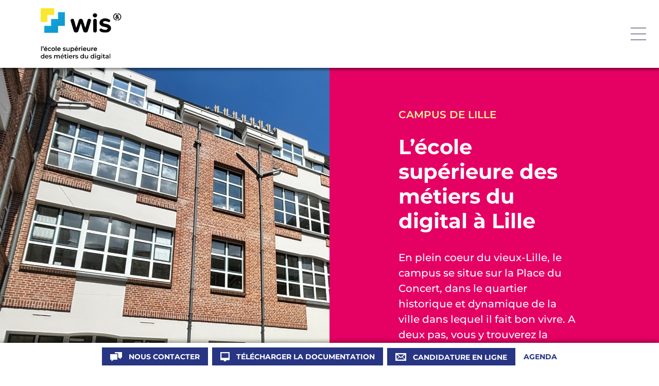

--- FILE ---
content_type: text/html; charset=utf-8
request_url: https://www.wis-ecoles.com/campus/lille
body_size: 64667
content:
<!doctype html>
<html data-n-head-ssr lang="fr" data-n-head="%7B%22lang%22:%7B%22ssr%22:%22fr%22%7D%7D">
  <head >
    <title>Découvrez le Campus Compétences et Développement de Lille</title><meta data-n-head="ssr" charset="utf-8"><meta data-n-head="ssr" name="viewport" content="width=device-width, initial-scale=1"><meta data-n-head="ssr" name="format-detection" content="telephone=no"><meta data-n-head="ssr" data-hid="charset" charset="utf-8"><meta data-n-head="ssr" data-hid="mobile-web-app-capable" name="mobile-web-app-capable" content="yes"><meta data-n-head="ssr" data-hid="apple-mobile-web-app-title" name="apple-mobile-web-app-title" content="WIS"><meta data-n-head="ssr" data-hid="description" name="description" content="Avec 7 Ecoles et Centres de formation rassemblées sur  le Campus Compétences et Développement de Lille découvrez un lieu d&#x27;éducation, d&#x27;ouverture et de création, pour toutes et tous.​ "><meta data-n-head="ssr" data-hid="og:description" property="og:description" content="Avec 7 Ecoles et Centres de formation rassemblées sur  le Campus Compétences et Développement de Lille découvrez un lieu d&#x27;éducation, d&#x27;ouverture et de création, pour toutes et tous.​ "><meta data-n-head="ssr" data-hid="twitter:description" property="twitter:description" content="Avec 7 Ecoles et Centres de formation rassemblées sur  le Campus Compétences et Développement de Lille découvrez un lieu d&#x27;éducation, d&#x27;ouverture et de création, pour toutes et tous.​ "><meta data-n-head="ssr" data-hid="og:type" property="og:type" content="website"><meta data-n-head="ssr" data-hid="og:locale" property="og:locale" content="fr_FR"><meta data-n-head="ssr" data-hid="og:site_name" property="og:site_name" content="WIS"><meta data-n-head="ssr" data-hid="twitter:card" name="twitter:card" content="summary"><meta data-n-head="ssr" data-hid="og:title" property="og:title" content="Découvrez le Campus Compétences et Développement de Lille"><meta data-n-head="ssr" data-hid="twitter:title" property="twitter:title" content="Découvrez le Campus Compétences et Développement de Lille"><meta data-n-head="ssr" data-hid="og:image" property="og:image" content="https://sarcdprodstrapi.blob.core.windows.net/strapi-media/assets/IMG_6639_fe3e4bd0b4.jpg"><meta data-n-head="ssr" data-hid="twitter:image" property="twitter:image" content="https://sarcdprodstrapi.blob.core.windows.net/strapi-media/assets/IMG_6639_fe3e4bd0b4.jpg"><meta data-n-head="ssr" data-hid="og:image:alt" property="og:image:alt" content="null"><meta data-n-head="ssr" data-hid="twitter:image:alt" property="twitter:image:alt" content="null"><link data-n-head="ssr" rel="icon" type="image/x-icon" href="/favicon.png"><link data-n-head="ssr" data-hid="shortcut-icon" rel="shortcut icon" href="/_nuxt/icons/icon_64x64.4fe94f.png"><link data-n-head="ssr" data-hid="apple-touch-icon" rel="apple-touch-icon" href="/_nuxt/icons/icon_512x512.4fe94f.png" sizes="512x512"><link data-n-head="ssr" rel="manifest" href="/_nuxt/manifest.9c6b82f6.json" data-hid="manifest"><link data-n-head="ssr" rel="stylesheet" type="text/css" href="https://cdnjs.cloudflare.com/ajax/libs/egjs-flicking/4.4.2/flicking.css"><link data-n-head="ssr" rel="stylesheet" type="text/css" href="https://cdnjs.cloudflare.com/ajax/libs/egjs-flicking/4.4.2/flicking.css"><link data-n-head="ssr" rel="stylesheet" type="text/css" href="https://cdnjs.cloudflare.com/ajax/libs/egjs-flicking/4.4.2/flicking.css"><link data-n-head="ssr" rel="stylesheet" type="text/css" href="https://cdnjs.cloudflare.com/ajax/libs/egjs-flicking/4.4.2/flicking.css"><link data-n-head="ssr" rel="stylesheet" type="text/css" href="https://cdnjs.cloudflare.com/ajax/libs/egjs-flicking/4.4.2/flicking.css"><link data-n-head="ssr" rel="stylesheet" type="text/css" href="https://cdnjs.cloudflare.com/ajax/libs/egjs-flicking/4.4.2/flicking.css"><link data-n-head="ssr" rel="stylesheet" type="text/css" href="https://cdnjs.cloudflare.com/ajax/libs/egjs-flicking/4.4.2/flicking.css"><link data-n-head="ssr" rel="stylesheet" type="text/css" href="https://cdnjs.cloudflare.com/ajax/libs/egjs-flicking/4.4.2/flicking.css"><script data-n-head="ssr" data-hid="gtm-script">window['dataLayer']=[];if(!window._gtm_init){window._gtm_init=1;(function(w,n,d,m,e,p){w[d]=(w[d]==1||n[d]=='yes'||n[d]==1||n[m]==1||(w[e]&&w[e][p]&&w[e][p]()))?1:0})(window,navigator,'doNotTrack','msDoNotTrack','external','msTrackingProtectionEnabled');(function(w,d,s,l,x,y){w[x]={};w._gtm_inject=function(i){if(w.doNotTrack||w[x][i])return;w[x][i]=1;w[l]=w[l]||[];w[l].push({'gtm.start':new Date().getTime(),event:'gtm.js'});var f=d.getElementsByTagName(s)[0],j=d.createElement(s);j.async=true;j.src='https://www.googletagmanager.com/gtm.js?id='+i;f.parentNode.insertBefore(j,f);}})(window,document,'script','dataLayer','_gtm_ids','_gtm_inject')};["GTM-K87WPLZ"].forEach(function(i){window._gtm_inject(i)})</script><script data-n-head="nuxt-jsonld" data-hid="nuxt-jsonld--204fd517" type="application/ld+json">{"@context":"https://schema.org","@type":["CollegeOrUniversity","WebPage"],"name":"Lille","description":"En plein coeur du vieux-Lille, le campus se situe sur la Place du Concert, dans le quartier historique et dynamique de la ville dans lequel il fait bon vivre. \n\nA deux pas, vous y trouverez la Grand’Place, cœur touristique de la ville, très animée, entre le Vieux-Lille et le secteur piétonnier. A quelques centaines de mètres de la Gare Lille-Flandres, elle est souvent le premier lieu remarquable traversé par les visiteurs. ","address":null,"url":null}</script><link rel="preload" href="/_nuxt/d036ad2.js" as="script"><link rel="preload" href="/_nuxt/b4de155.js" as="script"><link rel="preload" href="/_nuxt/css/bdbb434.css" as="style"><link rel="preload" href="/_nuxt/96c8a41.js" as="script"><link rel="preload" href="/_nuxt/css/aaf785d.css" as="style"><link rel="preload" href="/_nuxt/2bbda0c.js" as="script"><link rel="preload" href="/_nuxt/css/f529458.css" as="style"><link rel="preload" href="/_nuxt/70e6af7.js" as="script"><link rel="preload" href="/_nuxt/5da00be.js" as="script"><link rel="preload" href="/_nuxt/5b06de7.js" as="script"><link rel="preload" href="/_nuxt/css/bab41a9.css" as="style"><link rel="preload" href="/_nuxt/2aeb99c.js" as="script"><link rel="preload" href="/_nuxt/css/13499f2.css" as="style"><link rel="preload" href="/_nuxt/272185d.js" as="script"><link rel="stylesheet" href="/_nuxt/css/bdbb434.css"><link rel="stylesheet" href="/_nuxt/css/aaf785d.css"><link rel="stylesheet" href="/_nuxt/css/f529458.css"><link rel="stylesheet" href="/_nuxt/css/bab41a9.css"><link rel="stylesheet" href="/_nuxt/css/13499f2.css">
  </head>
  <body >
    <noscript data-n-head="ssr" data-hid="gtm-noscript" data-pbody="true"><iframe src="https://www.googletagmanager.com/ns.html?id=GTM-K87WPLZ&" height="0" width="0" style="display:none;visibility:hidden" title="gtm"></iframe></noscript><div data-server-rendered="true" id="__nuxt"><!----><div id="__layout"><div id="layout_perso" data-v-5a9f2396><div class="navbar-wrapper navbar-on-top" data-v-6135cdaf data-v-5a9f2396><div class="container-fluid" data-v-6135cdaf data-v-6135cdaf><div class="row" data-v-6135cdaf data-v-6135cdaf><div class="d-flex align-items-center col" data-v-6135cdaf data-v-6135cdaf><nav class="navbar w-100 py-0 navbar-light navbar-expand-xl" data-v-6135cdaf><div class="row w-100" data-v-6135cdaf><div class="col-auto" data-v-6135cdaf><a href="/" title="Accueil" target="_self" class="navbar-brand py-3 ml-md-5 nuxt-link-active" data-v-6135cdaf><img src="https://sarcdprodstrapi.blob.core.windows.net/strapi-media/assets/LOGO_WIS_2025_8240b8634d.png" alt="Logo de l'école WIS" height="100" class="logo" data-v-6135cdaf></a></div> <div id="nav-collapse" class="align-items-end navbar-collapse collapse" style="display:none;" data-v-6135cdaf><div class="navbar-content col" data-v-6135cdaf><div class="row w-100 justify-content-end" data-v-6135cdaf><ul class="navbar-nav" data-v-6135cdaf><div class="pl-2" data-v-79b3f220 data-v-6135cdaf><li class="nav-item b-nav-dropdown dropdown navbar-dropdown-menu pb-3" data-v-79b3f220><a role="button" aria-haspopup="true" aria-expanded="false" href="#" target="_self" class="nav-link dropdown-toggle dropdown-toggle-no-caret"><span class="navbar-dropdown-menu-label" data-v-79b3f220>
        Ecole
        <svg xmlns="http://www.w3.org/2000/svg" width="9" height="9" viewBox="0 0 9 9" data-v-79b3f220><g id="Groupe_3093" data-name="Groupe 3093" transform="translate(-663.362 -58)"><line id="Ligne_84" data-name="Ligne 84" y2="9" transform="translate(667.862 58)" fill="none" stroke="currentColor" stroke-width="1"></line> <line id="Ligne_93" data-name="Ligne 93" x1="9" transform="translate(663.362 62.5)" fill="none" stroke="currentColor" stroke-width="1"></line></g></svg></span></a><ul tabindex="-1" class="dropdown-menu navbar-dropdown-menu-content"> <li role="presentation" data-v-79b3f220><a href="/ecole/bienvenue-chez-wis" role="menuitem" target="_self" class="dropdown-item"><div data-v-79b3f220>
        Notre histoire
      </div></a></li><li role="presentation" data-v-79b3f220><a href="/ecole/notre-modele-pedagogique" role="menuitem" target="_self" class="dropdown-item"><div data-v-79b3f220>
        Notre pédagogie
      </div></a></li><li role="presentation" data-v-79b3f220><a href="/ecole/nos-engagements" role="menuitem" target="_self" class="dropdown-item"><div data-v-79b3f220>
        Nos engagements
      </div></a></li><li role="presentation" data-v-79b3f220><a href="/nos-labels-et-nos-accreditations-wis" role="menuitem" target="_self" class="dropdown-item"><div data-v-79b3f220>
        Nos labels et accréditations
      </div></a></li><li role="presentation" data-v-79b3f220><a href="/actualites" role="menuitem" target="_self" class="dropdown-item"><div data-v-79b3f220>
        Nos actualités
      </div></a></li></ul></li></div><div class="pl-2" data-v-81002c26 data-v-6135cdaf><li class="nav-item b-nav-dropdown dropdown navbar-dropdown-menu pb-3" data-v-81002c26><a role="button" aria-haspopup="true" aria-expanded="false" href="#" target="_self" class="nav-link dropdown-toggle dropdown-toggle-no-caret"><span class="navbar-dropdown-menu-label" data-v-81002c26>
        Programmes
        <svg xmlns="http://www.w3.org/2000/svg" width="9" height="9" viewBox="0 0 9 9" data-v-81002c26><g id="Groupe_3093" data-name="Groupe 3093" transform="translate(-663.362 -58)"><line id="Ligne_84" data-name="Ligne 84" y2="9" transform="translate(667.862 58)" fill="none" stroke="currentColor" stroke-width="1"></line> <line id="Ligne_93" data-name="Ligne 93" x1="9" transform="translate(663.362 62.5)" fill="none" stroke="currentColor" stroke-width="1"></line></g></svg></span></a><ul tabindex="-1" class="dropdown-menu navbar-dropdown-menu-content"> <div class="text-white sections-wrapper" data-v-81002c26><div class="section-content px-3" data-v-81002c26><p class="text-sm font-weight-medium" data-v-81002c26>WIS Bac+1 à Bac+3</p> <li role="presentation" data-v-81002c26><a href="/programmes/bachelor-responsable-de-la-transformation-digitale" role="menuitem" target="_self" class="dropdown-item"><div class="pb-2" data-v-81002c26>
            Bachelor Responsable de la transformation digitale
          </div></a></li><li role="presentation" data-v-81002c26><a href="/programmes/specialisation-chef-de-projets-digitaux" role="menuitem" target="_self" class="dropdown-item"><div class="pb-2" data-v-81002c26>
            Spécialité : Chef de projets digitaux
          </div></a></li></div><div class="section-content px-3" data-v-81002c26><p class="text-sm font-weight-medium" data-v-81002c26>WIS Bac+4 à Bac+5</p> <li role="presentation" data-v-81002c26><a href="/programmes/mastere-manager-de-la-transformation-digitale" role="menuitem" target="_self" class="dropdown-item"><div class="pb-2" data-v-81002c26>
            Mastère manager de la transformation digitale
          </div></a></li><li role="presentation" data-v-81002c26><a href="/programmes/mastere-manager-des-nouvelles-technologies" role="menuitem" target="_self" class="dropdown-item"><div class="pb-2" data-v-81002c26>
            Parcours : Manager des nouvelles technologies
          </div></a></li></div><div class="section-content px-3" data-v-81002c26><p class="text-sm font-weight-medium" data-v-81002c26>WIS VAE</p> <li role="presentation" data-v-81002c26><a href="/programmes/vae-numerique-digital" role="menuitem" target="_self" class="dropdown-item"><div class="pb-2" data-v-81002c26>
            Validation des Acquis de l’Expérience
          </div></a></li></div></div></ul></li></div><div class="pl-2" data-v-79b3f220 data-v-6135cdaf><li class="nav-item b-nav-dropdown dropdown navbar-dropdown-menu pb-3" data-v-79b3f220><a role="button" aria-haspopup="true" aria-expanded="false" href="#" target="_self" class="nav-link dropdown-toggle dropdown-toggle-no-caret"><span class="navbar-dropdown-menu-label" data-v-79b3f220>
        Campus
        <svg xmlns="http://www.w3.org/2000/svg" width="9" height="9" viewBox="0 0 9 9" data-v-79b3f220><g id="Groupe_3093" data-name="Groupe 3093" transform="translate(-663.362 -58)"><line id="Ligne_84" data-name="Ligne 84" y2="9" transform="translate(667.862 58)" fill="none" stroke="currentColor" stroke-width="1"></line> <line id="Ligne_93" data-name="Ligne 93" x1="9" transform="translate(663.362 62.5)" fill="none" stroke="currentColor" stroke-width="1"></line></g></svg></span></a><ul tabindex="-1" class="dropdown-menu navbar-dropdown-menu-content"> <li role="presentation" data-v-79b3f220><a href="/campus/angers" role="menuitem" target="_self" class="dropdown-item"><div data-v-79b3f220>
        Angers
      </div></a></li><li role="presentation" data-v-79b3f220><a href="/campus/arras" role="menuitem" target="_self" class="dropdown-item"><div data-v-79b3f220>
        Arras
      </div></a></li><li role="presentation" data-v-79b3f220><a href="/campus/bordeaux" role="menuitem" target="_self" class="dropdown-item"><div data-v-79b3f220>
        Bordeaux
      </div></a></li><li role="presentation" data-v-79b3f220><a href="/campus/grenoble" role="menuitem" target="_self" class="dropdown-item"><div data-v-79b3f220>
        Grenoble
      </div></a></li><li role="presentation" data-v-79b3f220><a href="/campus/lille" aria-current="page" role="menuitem" target="_self" class="dropdown-item nuxt-link-exact-active nuxt-link-active"><div data-v-79b3f220>
        Lille
      </div></a></li><li role="presentation" data-v-79b3f220><a href="/campus/lyon" role="menuitem" target="_self" class="dropdown-item"><div data-v-79b3f220>
        Lyon
      </div></a></li><li role="presentation" data-v-79b3f220><a href="/campus/montpellier" role="menuitem" target="_self" class="dropdown-item"><div data-v-79b3f220>
        Montpellier
      </div></a></li><li role="presentation" data-v-79b3f220><a href="/campus/nantes" role="menuitem" target="_self" class="dropdown-item"><div data-v-79b3f220>
        Nantes
      </div></a></li><li role="presentation" data-v-79b3f220><a href="/campus/paris" role="menuitem" target="_self" class="dropdown-item"><div data-v-79b3f220>
        Paris
      </div></a></li><li role="presentation" data-v-79b3f220><a href="/campus/reims" role="menuitem" target="_self" class="dropdown-item"><div data-v-79b3f220>
        Reims
      </div></a></li><li role="presentation" data-v-79b3f220><a href="/campus/rennes" role="menuitem" target="_self" class="dropdown-item"><div data-v-79b3f220>
        Rennes
      </div></a></li><li role="presentation" data-v-79b3f220><a href="/campus/sousse" role="menuitem" target="_self" class="dropdown-item"><div data-v-79b3f220>
        Sousse
      </div></a></li><li role="presentation" data-v-79b3f220><a href="/campus/toulouse" role="menuitem" target="_self" class="dropdown-item"><div data-v-79b3f220>
        Toulouse
      </div></a></li></ul></li></div><div class="pl-2" data-v-79b3f220 data-v-6135cdaf><li class="nav-item b-nav-dropdown dropdown navbar-dropdown-menu pb-3" data-v-79b3f220><a role="button" aria-haspopup="true" aria-expanded="false" href="#" target="_self" class="nav-link dropdown-toggle dropdown-toggle-no-caret"><span class="navbar-dropdown-menu-label" data-v-79b3f220>
        Admissions
        <svg xmlns="http://www.w3.org/2000/svg" width="9" height="9" viewBox="0 0 9 9" data-v-79b3f220><g id="Groupe_3093" data-name="Groupe 3093" transform="translate(-663.362 -58)"><line id="Ligne_84" data-name="Ligne 84" y2="9" transform="translate(667.862 58)" fill="none" stroke="currentColor" stroke-width="1"></line> <line id="Ligne_93" data-name="Ligne 93" x1="9" transform="translate(663.362 62.5)" fill="none" stroke="currentColor" stroke-width="1"></line></g></svg></span></a><ul tabindex="-1" class="dropdown-menu navbar-dropdown-menu-content"> <li role="presentation" data-v-79b3f220><a href="/admissions/integrer-wis" role="menuitem" target="_self" class="dropdown-item"><div data-v-79b3f220>
        Conditions d'admission
      </div></a></li><li role="presentation" data-v-79b3f220><a href="/figs-education" role="menuitem" target="_self" class="dropdown-item"><div data-v-79b3f220>
        Acceuil des étudiants internationaux
      </div></a></li><li role="presentation" data-v-79b3f220><a href="/admissions/tarifs-et-financements" role="menuitem" target="_self" class="dropdown-item"><div data-v-79b3f220>
        Tarifs et financement
      </div></a></li><li role="presentation" data-v-79b3f220><a href="/ecole/services-aux-apprenants" role="menuitem" target="_self" class="dropdown-item"><div data-v-79b3f220>
        Services aux apprenants
      </div></a></li><li role="presentation" data-v-79b3f220><a href="/apprenez-21-langues-avec-viva-mundi" role="menuitem" target="_self" class="dropdown-item"><div data-v-79b3f220>
        Apprendre une langue
      </div></a></li></ul></li></div><div class="pl-2" data-v-79b3f220 data-v-6135cdaf><li class="nav-item b-nav-dropdown dropdown navbar-dropdown-menu pb-3" data-v-79b3f220><a role="button" aria-haspopup="true" aria-expanded="false" href="#" target="_self" class="nav-link dropdown-toggle dropdown-toggle-no-caret"><span class="navbar-dropdown-menu-label" data-v-79b3f220>
        International
        <svg xmlns="http://www.w3.org/2000/svg" width="9" height="9" viewBox="0 0 9 9" data-v-79b3f220><g id="Groupe_3093" data-name="Groupe 3093" transform="translate(-663.362 -58)"><line id="Ligne_84" data-name="Ligne 84" y2="9" transform="translate(667.862 58)" fill="none" stroke="currentColor" stroke-width="1"></line> <line id="Ligne_93" data-name="Ligne 93" x1="9" transform="translate(663.362 62.5)" fill="none" stroke="currentColor" stroke-width="1"></line></g></svg></span></a><ul tabindex="-1" class="dropdown-menu navbar-dropdown-menu-content"> <li role="presentation" data-v-79b3f220><a href="/international/parcours-international" role="menuitem" target="_self" class="dropdown-item"><div data-v-79b3f220>
        Expériences à l'international
      </div></a></li><li role="presentation" data-v-79b3f220><a href="/figs-education" role="menuitem" target="_self" class="dropdown-item"><div data-v-79b3f220>
        Acceuil des étudiants internationaux
      </div></a></li></ul></li></div><div class="pl-2" data-v-79b3f220 data-v-6135cdaf><li class="nav-item b-nav-dropdown dropdown navbar-dropdown-menu pb-3" data-v-79b3f220><a role="button" aria-haspopup="true" aria-expanded="false" href="#" target="_self" class="nav-link dropdown-toggle dropdown-toggle-no-caret"><span class="navbar-dropdown-menu-label" data-v-79b3f220>
        Innovation Lab
        <svg xmlns="http://www.w3.org/2000/svg" width="9" height="9" viewBox="0 0 9 9" data-v-79b3f220><g id="Groupe_3093" data-name="Groupe 3093" transform="translate(-663.362 -58)"><line id="Ligne_84" data-name="Ligne 84" y2="9" transform="translate(667.862 58)" fill="none" stroke="currentColor" stroke-width="1"></line> <line id="Ligne_93" data-name="Ligne 93" x1="9" transform="translate(663.362 62.5)" fill="none" stroke="currentColor" stroke-width="1"></line></g></svg></span></a><ul tabindex="-1" class="dropdown-menu navbar-dropdown-menu-content"> <li role="presentation" data-v-79b3f220><a href="/innovation-lab/my-dil" role="menuitem" target="_self" class="dropdown-item"><div data-v-79b3f220>
        My DIL
      </div></a></li><li role="presentation" data-v-79b3f220><a href="/innovation-lab/my-datalab" role="menuitem" target="_self" class="dropdown-item"><div data-v-79b3f220>
        My DataLab
      </div></a></li><li role="presentation" data-v-79b3f220><a href="/innovation-lab/bac-a-sable" role="menuitem" target="_self" class="dropdown-item"><div data-v-79b3f220>
        My SANDBOX
      </div></a></li><li role="presentation" data-v-79b3f220><a href="/innovation-lab/my-iot-lab" role="menuitem" target="_self" class="dropdown-item"><div data-v-79b3f220>
        My IOT LAB
      </div></a></li><li role="presentation" data-v-79b3f220><a href="/innovation-lab/my-ia-lab" role="menuitem" target="_self" class="dropdown-item"><div data-v-79b3f220>
        My IA LAB
      </div></a></li></ul></li></div><div class="pl-2" data-v-79b3f220 data-v-6135cdaf><li class="nav-item b-nav-dropdown dropdown navbar-dropdown-menu pb-3" data-v-79b3f220><a role="button" aria-haspopup="true" aria-expanded="false" href="#" target="_self" class="nav-link dropdown-toggle dropdown-toggle-no-caret"><span class="navbar-dropdown-menu-label" data-v-79b3f220>
        Carrières
        <svg xmlns="http://www.w3.org/2000/svg" width="9" height="9" viewBox="0 0 9 9" data-v-79b3f220><g id="Groupe_3093" data-name="Groupe 3093" transform="translate(-663.362 -58)"><line id="Ligne_84" data-name="Ligne 84" y2="9" transform="translate(667.862 58)" fill="none" stroke="currentColor" stroke-width="1"></line> <line id="Ligne_93" data-name="Ligne 93" x1="9" transform="translate(663.362 62.5)" fill="none" stroke="currentColor" stroke-width="1"></line></g></svg></span></a><ul tabindex="-1" class="dropdown-menu navbar-dropdown-menu-content"> <li role="presentation" data-v-79b3f220><a href="/ecole/reseau-et-partenaires" role="menuitem" target="_self" class="dropdown-item"><div data-v-79b3f220>
        Partenaires
      </div></a></li><li role="presentation" data-v-79b3f220><a href="/les-metiers-du-digital-wis" role="menuitem" target="_self" class="dropdown-item"><div data-v-79b3f220>
        Les débouchés
      </div></a></li></ul></li></div><div class="pl-2" data-v-79b3f220 data-v-6135cdaf><li class="nav-item b-nav-dropdown dropdown navbar-dropdown-menu pb-3" data-v-79b3f220><a role="button" aria-haspopup="true" aria-expanded="false" href="#" target="_self" class="nav-link dropdown-toggle dropdown-toggle-no-caret"><span class="navbar-dropdown-menu-label" data-v-79b3f220>
        Entreprise
        <svg xmlns="http://www.w3.org/2000/svg" width="9" height="9" viewBox="0 0 9 9" data-v-79b3f220><g id="Groupe_3093" data-name="Groupe 3093" transform="translate(-663.362 -58)"><line id="Ligne_84" data-name="Ligne 84" y2="9" transform="translate(667.862 58)" fill="none" stroke="currentColor" stroke-width="1"></line> <line id="Ligne_93" data-name="Ligne 93" x1="9" transform="translate(663.362 62.5)" fill="none" stroke="currentColor" stroke-width="1"></line></g></svg></span></a><ul tabindex="-1" class="dropdown-menu navbar-dropdown-menu-content"> <li role="presentation" data-v-79b3f220><a href="/entreprise/accompagnement-a-l-alternance" role="menuitem" target="_self" class="dropdown-item"><div data-v-79b3f220>
        Accompagnement à l'alternance
      </div></a></li><li role="presentation" data-v-79b3f220><a href="/entreprise/recruter-en-alternance" role="menuitem" target="_self" class="dropdown-item"><div data-v-79b3f220>
        Recruter en alternance
      </div></a></li><li role="presentation" data-v-79b3f220><a href="/entreprise/taxe-d-apprentissage" role="menuitem" target="_self" class="dropdown-item"><div data-v-79b3f220>
        Taxe d'apprentissage
      </div></a></li><li role="presentation" data-v-79b3f220><a href="/faq-alternance" role="menuitem" target="_self" class="dropdown-item"><div data-v-79b3f220>
        FAQ Alternance
      </div></a></li></ul></li></div><div class="pl-2" data-v-79b3f220 data-v-6135cdaf><li class="nav-item b-nav-dropdown dropdown navbar-dropdown-menu pb-3" data-v-79b3f220><a role="button" aria-haspopup="true" aria-expanded="false" href="#" target="_self" class="nav-link dropdown-toggle dropdown-toggle-no-caret"><span class="navbar-dropdown-menu-label" data-v-79b3f220>
        Réseau C&amp;D
        <svg xmlns="http://www.w3.org/2000/svg" width="9" height="9" viewBox="0 0 9 9" data-v-79b3f220><g id="Groupe_3093" data-name="Groupe 3093" transform="translate(-663.362 -58)"><line id="Ligne_84" data-name="Ligne 84" y2="9" transform="translate(667.862 58)" fill="none" stroke="currentColor" stroke-width="1"></line> <line id="Ligne_93" data-name="Ligne 93" x1="9" transform="translate(663.362 62.5)" fill="none" stroke="currentColor" stroke-width="1"></line></g></svg></span></a><ul tabindex="-1" class="dropdown-menu navbar-dropdown-menu-content"> <li role="presentation" data-v-79b3f220><a href="/edito-reseau-competences-et-developpement" role="menuitem" target="_self" class="dropdown-item"><div data-v-79b3f220>
        L'accompagnement des réussites
      </div></a></li><li role="presentation" data-v-79b3f220><a href="/formations-reseau" role="menuitem" target="_self" class="dropdown-item"><div data-v-79b3f220>
        L'offre : + de 80 formations
      </div></a></li><li role="presentation" data-v-79b3f220><a href="/art-culture" role="menuitem" target="_self" class="dropdown-item"><div data-v-79b3f220>
        L'art et la culture
      </div></a></li><li role="presentation" data-v-79b3f220><a href="/annuaire-campus" role="menuitem" target="_self" class="dropdown-item"><div data-v-79b3f220>
        Les campus
      </div></a></li><li role="presentation" data-v-79b3f220><a href="/documentation-reseau" role="menuitem" target="_self" class="dropdown-item"><div data-v-79b3f220>
        La documentation
      </div></a></li><li role="presentation" data-v-79b3f220><a href="/decouvrez-nos-podcasts" role="menuitem" target="_self" class="dropdown-item"><div data-v-79b3f220>
        Nos podcasts
      </div></a></li></ul></li></div></ul></div></div></div></div></nav></div> <div class="px-0 col-auto" data-v-6135cdaf data-v-6135cdaf><button type="button" class="btn burger sidebar-toggler btn-dark-blue button-base font-weight-medium px-4 py-2 text-sm text-center" data-v-5886bee4 data-v-5886bee4 data-v-6135cdaf><svg xmlns="http://www.w3.org/2000/svg" width="30.752" height="23.279" viewBox="0 0 30.752 23.279" data-v-6135cdaf><line id="Ligne_122" data-name="Ligne 122" x2="30.752" transform="translate(0 0.5)" fill="none" stroke="#261e48" stroke-width="1"></line> <line id="Ligne_123" data-name="Ligne 123" x2="30.752" transform="translate(0 11.639)" fill="none" stroke="#261e48" stroke-width="1"></line> <line id="Ligne_124" data-name="Ligne 124" x2="30.752" transform="translate(0 22.779)" fill="none" stroke="#261e48" stroke-width="1"></line></svg></button></div></div></div></div> <div tabindex="-1" class="b-sidebar-outer" data-v-0150db03 data-v-5a9f2396><!----><div id="sidebar" tabindex="-1" role="dialog" aria-modal="true" aria-hidden="true" class="b-sidebar b-sidebar-right bg-white text-dark sidebar h-100" style="display:none;"><header class="b-sidebar-header"><div class="sidebar-header container-fluid" data-v-0150db03><div class="row close-box-wrapper" data-v-0150db03><div class="col-auto" data-v-0150db03><div class="close-box text-dark-purple" data-v-0150db03><svg xmlns="http://www.w3.org/2000/svg" width="32.707" height="32.707" viewBox="0 0 32.707 32.707" data-v-0150db03><g id="Groupe_3342" data-name="Groupe 3342" transform="translate(-918.646 -106.146)"><line id="Ligne_87" data-name="Ligne 87" x1="32" y2="32" transform="translate(919 106.5)" fill="none" stroke="currentColor" stroke-width="1"></line> <line id="Ligne_118" data-name="Ligne 118" x1="32" y2="32" transform="translate(951 106.5) rotate(90)" fill="none" stroke="currentColor" stroke-width="1"></line></g></svg></div></div></div></div></header><div class="b-sidebar-body"> <div class="container-fluid" data-v-0150db03><div data-v-a3774418 data-v-0150db03><div role="button" class="row text-xl font-weight-bold text-dark-purple" data-v-a3774418 data-v-a3774418><div class="pr-0 col-auto" data-v-a3774418 data-v-a3774418><div class="chevron-wrapper" data-v-a3774418><svg xmlns="http://www.w3.org/2000/svg" width="10.272" height="5.515" viewBox="0 0 10.272 5.515" data-v-a3774418><path id="Tracé_11034" data-name="Tracé 11034" d="M429,1574.436l4.466,4.8L429,1584.026" transform="translate(1584.367 -428.634) rotate(90)" fill="none" stroke="currentColor" stroke-width="1"></path></svg></div></div> <div class="col" data-v-a3774418 data-v-a3774418><span class="item-size" data-v-a3774418>
        Ecole
      </span></div></div> <div id="core.menu-270" class="pl-4 collapse" style="display:none;" data-v-a3774418><div data-v-0150db03><a href="/ecole/bienvenue-chez-wis" class="dropdown-item-link" data-v-0150db03>
            Notre histoire
          </a></div><div data-v-0150db03><a href="/ecole/notre-modele-pedagogique" class="dropdown-item-link" data-v-0150db03>
            Notre pédagogie
          </a></div><div data-v-0150db03><a href="/ecole/nos-engagements" class="dropdown-item-link" data-v-0150db03>
            Nos engagements
          </a></div><div data-v-0150db03><a href="/nos-labels-et-nos-accreditations-wis" class="dropdown-item-link" data-v-0150db03>
            Nos labels et accréditations
          </a></div><div data-v-0150db03><a href="/actualites" class="dropdown-item-link" data-v-0150db03>
            Nos actualités
          </a></div></div></div><div data-v-a3774418 data-v-9209dd20 data-v-0150db03><div role="button" class="row text-xl font-weight-bold text-dark-purple" data-v-a3774418 data-v-a3774418><div class="pr-0 col-auto" data-v-a3774418 data-v-a3774418><div class="chevron-wrapper" data-v-a3774418><svg xmlns="http://www.w3.org/2000/svg" width="10.272" height="5.515" viewBox="0 0 10.272 5.515" data-v-a3774418><path id="Tracé_11034" data-name="Tracé 11034" d="M429,1574.436l4.466,4.8L429,1584.026" transform="translate(1584.367 -428.634) rotate(90)" fill="none" stroke="currentColor" stroke-width="1"></path></svg></div></div> <div class="col" data-v-a3774418 data-v-a3774418><span class="item-size" data-v-a3774418>
        Programmes
      </span></div></div> <div id="core.menu-dropdown-30" class="pl-4 collapse" style="display:none;" data-v-a3774418><div class="py-3" data-v-9209dd20><div class="pb-3" data-v-9209dd20><p class="font-weight-bold text-dark-purple" data-v-9209dd20>WIS Bac+1 à Bac+3</p> <div class="pb-1" data-v-9209dd20><a href="/programmes/bachelor-responsable-de-la-transformation-digitale" class="section-item-link" data-v-9209dd20>
          Bachelor Responsable de la transformation digitale
        </a></div><div class="pb-1" data-v-9209dd20><a href="/programmes/specialisation-chef-de-projets-digitaux" class="section-item-link" data-v-9209dd20>
          Spécialité : Chef de projets digitaux
        </a></div></div><div class="pb-3" data-v-9209dd20><p class="font-weight-bold text-dark-purple" data-v-9209dd20>WIS Bac+4 à Bac+5</p> <div class="pb-1" data-v-9209dd20><a href="/programmes/mastere-manager-de-la-transformation-digitale" class="section-item-link" data-v-9209dd20>
          Mastère manager de la transformation digitale
        </a></div><div class="pb-1" data-v-9209dd20><a href="/programmes/mastere-manager-des-nouvelles-technologies" class="section-item-link" data-v-9209dd20>
          Parcours : Manager des nouvelles technologies
        </a></div></div><div class="pb-3" data-v-9209dd20><p class="font-weight-bold text-dark-purple" data-v-9209dd20>WIS VAE</p> <div class="pb-1" data-v-9209dd20><a href="/programmes/vae-numerique-digital" class="section-item-link" data-v-9209dd20>
          Validation des Acquis de l’Expérience
        </a></div></div></div></div></div><div data-v-a3774418 data-v-0150db03><div role="button" class="row text-xl font-weight-bold text-dark-purple" data-v-a3774418 data-v-a3774418><div class="pr-0 col-auto" data-v-a3774418 data-v-a3774418><div class="chevron-wrapper" data-v-a3774418><svg xmlns="http://www.w3.org/2000/svg" width="10.272" height="5.515" viewBox="0 0 10.272 5.515" data-v-a3774418><path id="Tracé_11034" data-name="Tracé 11034" d="M429,1574.436l4.466,4.8L429,1584.026" transform="translate(1584.367 -428.634) rotate(90)" fill="none" stroke="currentColor" stroke-width="1"></path></svg></div></div> <div class="col" data-v-a3774418 data-v-a3774418><span class="item-size" data-v-a3774418>
        Campus
      </span></div></div> <div id="core.menu-276" class="pl-4 collapse" style="display:none;" data-v-a3774418><div data-v-0150db03><a href="/campus/angers" class="dropdown-item-link" data-v-0150db03>
            Angers
          </a></div><div data-v-0150db03><a href="/campus/arras" class="dropdown-item-link" data-v-0150db03>
            Arras
          </a></div><div data-v-0150db03><a href="/campus/bordeaux" class="dropdown-item-link" data-v-0150db03>
            Bordeaux
          </a></div><div data-v-0150db03><a href="/campus/grenoble" class="dropdown-item-link" data-v-0150db03>
            Grenoble
          </a></div><div data-v-0150db03><a href="/campus/lille" aria-current="page" class="dropdown-item-link nuxt-link-exact-active nuxt-link-active" data-v-0150db03>
            Lille
          </a></div><div data-v-0150db03><a href="/campus/lyon" class="dropdown-item-link" data-v-0150db03>
            Lyon
          </a></div><div data-v-0150db03><a href="/campus/montpellier" class="dropdown-item-link" data-v-0150db03>
            Montpellier
          </a></div><div data-v-0150db03><a href="/campus/nantes" class="dropdown-item-link" data-v-0150db03>
            Nantes
          </a></div><div data-v-0150db03><a href="/campus/paris" class="dropdown-item-link" data-v-0150db03>
            Paris
          </a></div><div data-v-0150db03><a href="/campus/reims" class="dropdown-item-link" data-v-0150db03>
            Reims
          </a></div><div data-v-0150db03><a href="/campus/rennes" class="dropdown-item-link" data-v-0150db03>
            Rennes
          </a></div><div data-v-0150db03><a href="/campus/sousse" class="dropdown-item-link" data-v-0150db03>
            Sousse
          </a></div><div data-v-0150db03><a href="/campus/toulouse" class="dropdown-item-link" data-v-0150db03>
            Toulouse
          </a></div></div></div><div data-v-a3774418 data-v-0150db03><div role="button" class="row text-xl font-weight-bold text-dark-purple" data-v-a3774418 data-v-a3774418><div class="pr-0 col-auto" data-v-a3774418 data-v-a3774418><div class="chevron-wrapper" data-v-a3774418><svg xmlns="http://www.w3.org/2000/svg" width="10.272" height="5.515" viewBox="0 0 10.272 5.515" data-v-a3774418><path id="Tracé_11034" data-name="Tracé 11034" d="M429,1574.436l4.466,4.8L429,1584.026" transform="translate(1584.367 -428.634) rotate(90)" fill="none" stroke="currentColor" stroke-width="1"></path></svg></div></div> <div class="col" data-v-a3774418 data-v-a3774418><span class="item-size" data-v-a3774418>
        Admissions
      </span></div></div> <div id="core.menu-271" class="pl-4 collapse" style="display:none;" data-v-a3774418><div data-v-0150db03><a href="/admissions/integrer-wis" class="dropdown-item-link" data-v-0150db03>
            Conditions d'admission
          </a></div><div data-v-0150db03><a href="/figs-education" class="dropdown-item-link" data-v-0150db03>
            Acceuil des étudiants internationaux
          </a></div><div data-v-0150db03><a href="/admissions/tarifs-et-financements" class="dropdown-item-link" data-v-0150db03>
            Tarifs et financement
          </a></div><div data-v-0150db03><a href="/ecole/services-aux-apprenants" class="dropdown-item-link" data-v-0150db03>
            Services aux apprenants
          </a></div><div data-v-0150db03><a href="/apprenez-21-langues-avec-viva-mundi" class="dropdown-item-link" data-v-0150db03>
            Apprendre une langue
          </a></div></div></div><div data-v-a3774418 data-v-0150db03><div role="button" class="row text-xl font-weight-bold text-dark-purple" data-v-a3774418 data-v-a3774418><div class="pr-0 col-auto" data-v-a3774418 data-v-a3774418><div class="chevron-wrapper" data-v-a3774418><svg xmlns="http://www.w3.org/2000/svg" width="10.272" height="5.515" viewBox="0 0 10.272 5.515" data-v-a3774418><path id="Tracé_11034" data-name="Tracé 11034" d="M429,1574.436l4.466,4.8L429,1584.026" transform="translate(1584.367 -428.634) rotate(90)" fill="none" stroke="currentColor" stroke-width="1"></path></svg></div></div> <div class="col" data-v-a3774418 data-v-a3774418><span class="item-size" data-v-a3774418>
        International
      </span></div></div> <div id="core.menu-273" class="pl-4 collapse" style="display:none;" data-v-a3774418><div data-v-0150db03><a href="/international/parcours-international" class="dropdown-item-link" data-v-0150db03>
            Expériences à l'international
          </a></div><div data-v-0150db03><a href="/figs-education" class="dropdown-item-link" data-v-0150db03>
            Acceuil des étudiants internationaux
          </a></div></div></div><div data-v-a3774418 data-v-0150db03><div role="button" class="row text-xl font-weight-bold text-dark-purple" data-v-a3774418 data-v-a3774418><div class="pr-0 col-auto" data-v-a3774418 data-v-a3774418><div class="chevron-wrapper" data-v-a3774418><svg xmlns="http://www.w3.org/2000/svg" width="10.272" height="5.515" viewBox="0 0 10.272 5.515" data-v-a3774418><path id="Tracé_11034" data-name="Tracé 11034" d="M429,1574.436l4.466,4.8L429,1584.026" transform="translate(1584.367 -428.634) rotate(90)" fill="none" stroke="currentColor" stroke-width="1"></path></svg></div></div> <div class="col" data-v-a3774418 data-v-a3774418><span class="item-size" data-v-a3774418>
        Innovation Lab
      </span></div></div> <div id="core.menu-274" class="pl-4 collapse" style="display:none;" data-v-a3774418><div data-v-0150db03><a href="/innovation-lab/my-dil" class="dropdown-item-link" data-v-0150db03>
            My DIL
          </a></div><div data-v-0150db03><a href="/innovation-lab/my-datalab" class="dropdown-item-link" data-v-0150db03>
            My DataLab
          </a></div><div data-v-0150db03><a href="/innovation-lab/bac-a-sable" class="dropdown-item-link" data-v-0150db03>
            My SANDBOX
          </a></div><div data-v-0150db03><a href="/innovation-lab/my-iot-lab" class="dropdown-item-link" data-v-0150db03>
            My IOT LAB
          </a></div><div data-v-0150db03><a href="/innovation-lab/my-ia-lab" class="dropdown-item-link" data-v-0150db03>
            My IA LAB
          </a></div></div></div><div data-v-a3774418 data-v-0150db03><div role="button" class="row text-xl font-weight-bold text-dark-purple" data-v-a3774418 data-v-a3774418><div class="pr-0 col-auto" data-v-a3774418 data-v-a3774418><div class="chevron-wrapper" data-v-a3774418><svg xmlns="http://www.w3.org/2000/svg" width="10.272" height="5.515" viewBox="0 0 10.272 5.515" data-v-a3774418><path id="Tracé_11034" data-name="Tracé 11034" d="M429,1574.436l4.466,4.8L429,1584.026" transform="translate(1584.367 -428.634) rotate(90)" fill="none" stroke="currentColor" stroke-width="1"></path></svg></div></div> <div class="col" data-v-a3774418 data-v-a3774418><span class="item-size" data-v-a3774418>
        Carrières
      </span></div></div> <div id="core.menu-301" class="pl-4 collapse" style="display:none;" data-v-a3774418><div data-v-0150db03><a href="/ecole/reseau-et-partenaires" class="dropdown-item-link" data-v-0150db03>
            Partenaires
          </a></div><div data-v-0150db03><a href="/les-metiers-du-digital-wis" class="dropdown-item-link" data-v-0150db03>
            Les débouchés
          </a></div></div></div><div data-v-a3774418 data-v-0150db03><div role="button" class="row text-xl font-weight-bold text-dark-purple" data-v-a3774418 data-v-a3774418><div class="pr-0 col-auto" data-v-a3774418 data-v-a3774418><div class="chevron-wrapper" data-v-a3774418><svg xmlns="http://www.w3.org/2000/svg" width="10.272" height="5.515" viewBox="0 0 10.272 5.515" data-v-a3774418><path id="Tracé_11034" data-name="Tracé 11034" d="M429,1574.436l4.466,4.8L429,1584.026" transform="translate(1584.367 -428.634) rotate(90)" fill="none" stroke="currentColor" stroke-width="1"></path></svg></div></div> <div class="col" data-v-a3774418 data-v-a3774418><span class="item-size" data-v-a3774418>
        Entreprise
      </span></div></div> <div id="core.menu-272" class="pl-4 collapse" style="display:none;" data-v-a3774418><div data-v-0150db03><a href="/entreprise/accompagnement-a-l-alternance" class="dropdown-item-link" data-v-0150db03>
            Accompagnement à l'alternance
          </a></div><div data-v-0150db03><a href="/entreprise/recruter-en-alternance" class="dropdown-item-link" data-v-0150db03>
            Recruter en alternance
          </a></div><div data-v-0150db03><a href="/entreprise/taxe-d-apprentissage" class="dropdown-item-link" data-v-0150db03>
            Taxe d'apprentissage
          </a></div><div data-v-0150db03><a href="/faq-alternance" class="dropdown-item-link" data-v-0150db03>
            FAQ Alternance
          </a></div></div></div><div data-v-a3774418 data-v-0150db03><div role="button" class="row text-xl font-weight-bold text-dark-purple" data-v-a3774418 data-v-a3774418><div class="pr-0 col-auto" data-v-a3774418 data-v-a3774418><div class="chevron-wrapper" data-v-a3774418><svg xmlns="http://www.w3.org/2000/svg" width="10.272" height="5.515" viewBox="0 0 10.272 5.515" data-v-a3774418><path id="Tracé_11034" data-name="Tracé 11034" d="M429,1574.436l4.466,4.8L429,1584.026" transform="translate(1584.367 -428.634) rotate(90)" fill="none" stroke="currentColor" stroke-width="1"></path></svg></div></div> <div class="col" data-v-a3774418 data-v-a3774418><span class="item-size" data-v-a3774418>
        Réseau C&amp;D
      </span></div></div> <div id="core.menu-275" class="pl-4 collapse" style="display:none;" data-v-a3774418><div data-v-0150db03><a href="/edito-reseau-competences-et-developpement" class="dropdown-item-link" data-v-0150db03>
            L'accompagnement des réussites
          </a></div><div data-v-0150db03><a href="/formations-reseau" class="dropdown-item-link" data-v-0150db03>
            L'offre : + de 80 formations
          </a></div><div data-v-0150db03><a href="/art-culture" class="dropdown-item-link" data-v-0150db03>
            L'art et la culture
          </a></div><div data-v-0150db03><a href="/annuaire-campus" class="dropdown-item-link" data-v-0150db03>
            Les campus
          </a></div><div data-v-0150db03><a href="/documentation-reseau" class="dropdown-item-link" data-v-0150db03>
            La documentation
          </a></div><div data-v-0150db03><a href="/decouvrez-nos-podcasts" class="dropdown-item-link" data-v-0150db03>
            Nos podcasts
          </a></div></div></div></div></div><footer class="b-sidebar-footer"><div class="px-0 d-md-none container" data-v-0150db03><div class="row justify-content-center"><div class="px-1 py-2 col-auto"><div><button type="button" class="btn btn-pink button-base font-weight-medium px-0 py-0 text-sm text-center" data-v-5886bee4 data-v-5886bee4><div class="px-2 py-2" data-v-5886bee4>
      Documentation
    </div></button></div></div> <div class="px-1 py-2 col-auto"><div><button type="button" class="btn btn-purple button-base font-weight-medium px-0 py-0 text-sm text-center" data-v-5886bee4 data-v-5886bee4><div class="px-2 py-2" data-v-5886bee4>
      Contact
    </div></button></div></div> <div class="px-1 py-2 col-auto"><div><button type="button" class="btn btn-green button-base font-weight-medium px-0 py-0 text-sm text-center" data-v-5886bee4 data-v-5886bee4><div class="px-2 py-2" data-v-5886bee4>
      Candidature
    </div></button></div></div></div></div></footer></div><!----><div class="b-sidebar-backdrop bg-dark" style="display:none;"></div></div> <div class="d-flex cta justify-content-center container-fluid" data-v-5f20a0bc data-v-5f20a0bc data-v-5a9f2396><div class="px-1 d-flex flex-column align-items-center col-auto" data-v-5f20a0bc data-v-5f20a0bc><button type="button" class="btn button my-2 btn-transparent btn-lg" data-v-5f20a0bc data-v-5f20a0bc><svg xmlns="http://www.w3.org/2000/svg" width="22.58" height="17.755" viewBox="0 0 22.58 17.755" data-v-5f20a0bc><path id="Tracé_7902" data-name="Tracé 7902" d="M0,4.032V14.515H2.438L2.4,17.755l4.32-3.24h6.989V4.032ZM8.871,0V2.419h6.451v8.064h.537l4.32,3.24-.038-3.24H22.58V0Z" fill="currentColor"></path></svg> <span class="text-uppercase font-weight-bold text-white text-sm ml-2" data-v-5f20a0bc>
        Nous contacter
      </span></button></div> <div class="px-1 d-flex flex-column align-items-center col-auto" data-v-5f20a0bc data-v-5f20a0bc><button type="button" class="btn button my-2 btn-transparent btn-lg" data-v-5f20a0bc data-v-5f20a0bc><svg xmlns="http://www.w3.org/2000/svg" width="18.006" height="18.006" viewBox="0 0 18.006 18.006" data-v-5f20a0bc><path id="Tracé_7914" data-name="Tracé 7914" d="M2.251,2.251h13.5v9H2.251ZM0,0V15.755H6.752v2.251h4.5V15.755h6.752V0Z" fill="currentColor"></path></svg> <span class="text-uppercase font-weight-bold text-white text-sm ml-2" data-v-5f20a0bc>
        Télécharger la documentation
      </span></button></div> <div class="px-1 d-flex flex-column align-items-center col-auto" data-v-5f20a0bc data-v-5f20a0bc><button type="button" class="btn button btn-transparent my-2 btn-lg" data-v-5f20a0bc data-v-5f20a0bc><svg xmlns="http://www.w3.org/2000/svg" width="20.566" height="14.213" viewBox="0 0 20.566 14.213" data-v-5f20a0bc><path id="Tracé_7914" data-name="Tracé 7914" d="M8,7.518l2.262,1.76,2.148-1.691,5.3,4.342H2.788ZM2.285,3.039l4.8,3.77-4.8,4.045Zm11.06,3.839,4.936-3.862v7.906ZM3.908,2.285H16.613L10.26,7.267ZM0,14.213H20.566V0H0Z" fill="currentColor"></path></svg> <span class="text-uppercase font-weight-bold text-white text-sm ml-2" data-v-5f20a0bc>
        Candidature en ligne
      </span></button></div> <div class="px-1 d-flex flex-column align-items-center col-auto" data-v-5f20a0bc data-v-5f20a0bc><a href="/agenda" data-v-5f20a0bc><span class="text-uppercase font-weight-bold text-dark-blue text-sm ml-2" data-v-5f20a0bc>
        Agenda
      </span></a></div></div> <div class="arrow-wrapper text-dark-blue" style="display:none;" data-v-06ddf4f5 data-v-5a9f2396><svg xmlns="http://www.w3.org/2000/svg" width="14.693" height="11.616" viewBox="0 0 14.693 11.616" data-v-06ddf4f5><path id="Tracé_10838" data-name="Tracé 10838" d="M8.627,0,8.278.349l4.865,4.858H0v.5H13.143L8.278,10.56l.349.349,5.462-5.455Z" transform="translate(0.25 0.354)" fill="currentColor" stroke="currentColor" stroke-width="0.5"></path></svg></div> <!----> <div data-fetch-key="data-v-d019cd5e:0" data-v-d019cd5e data-v-5a9f2396><div class="text-lg position-relative bg-pink header theme-default header-reversed header-regular-sm" data-v-1ee1f04a data-v-d019cd5e><div class="semifluid-container reversed regular-sm" data-v-1ee1f04a><div class="fluid-side"><div class="header-fluid-side" data-v-1ee1f04a></div></div> <div class="regular-side-wrapper"><div class="regular-side h-100"><div class="header-regular-side ml-sm-5" data-v-1ee1f04a><div class="header-label text-uppercase font-weight-semi-bold pb-4" data-v-1ee1f04a>
          Campus de Lille
        </div> <div class="pb-4" data-v-1ee1f04a><h1 data-v-1ee1f04a>L’école supérieure des métiers du digital à Lille</h1></div> <div class="font-weight-medium" data-v-1ee1f04a>
          En plein coeur du vieux-Lille, le campus se situe sur la Place du Concert, dans le quartier historique et dynamique de la ville dans lequel il fait bon vivre. 

A deux pas, vous y trouverez la Grand’Place, cœur touristique de la ville, très animée, entre le Vieux-Lille et le secteur piétonnier. A quelques centaines de mètres de la Gare Lille-Flandres, elle est souvent le premier lieu remarquable traversé par les visiteurs. 
        </div></div></div></div></div></div> <div class="bg-gray summarynav-wrapper summarynav" data-v-bd6695ce data-v-d019cd5e><nav class="navbar py-0 navbar-light navbar-expand" data-v-bd6695ce><ul class="nav" data-v-bd6695ce><div class="flicking-viewport" data-v-bd6695ce><div class="flicking-camera"><li class="nav-item" data-v-bd6695ce><a draggable="false" href="#service-administratif" target="_self" class="nav-link py-0" data-v-bd6695ce><div class="py-4 font-weight-bold text-black" data-v-bd6695ce>
            Service administratif
          </div></a></li><li class="nav-item" data-v-bd6695ce><a draggable="false" href="#service-developpement" target="_self" class="nav-link py-0" data-v-bd6695ce><div class="py-4 font-weight-bold text-black" data-v-bd6695ce>
            Service développement
          </div></a></li><li class="nav-item" data-v-bd6695ce><a draggable="false" href="#service-pedagogique" target="_self" class="nav-link py-0" data-v-bd6695ce><div class="py-4 font-weight-bold text-black" data-v-bd6695ce>
            Service pédagogique
          </div></a></li><li class="nav-item" data-v-bd6695ce><a draggable="false" href="#keydata" target="_self" class="nav-link py-0" data-v-bd6695ce><div class="py-4 font-weight-bold text-black" data-v-bd6695ce>
            Chiffres clés
          </div></a></li><li class="nav-item" data-v-bd6695ce><a draggable="false" href="#keydata" target="_self" class="nav-link py-0" data-v-bd6695ce><div class="py-4 font-weight-bold text-black" data-v-bd6695ce>
            Chiifres clés
          </div></a></li><li class="nav-item" data-v-bd6695ce><a draggable="false" href="#le-campus-en-chiffres" target="_self" class="nav-link py-0" data-v-bd6695ce><div class="py-4 font-weight-bold text-black" data-v-bd6695ce>
            Le campus en chiffres
          </div></a></li><li class="nav-item" data-v-bd6695ce><a draggable="false" href="#vivre-a-lille-234-500-habitants" target="_self" class="nav-link py-0" data-v-bd6695ce><div class="py-4 font-weight-bold text-black" data-v-bd6695ce>
            Vivre à Lille (234 500 habitants)
          </div></a></li><li class="nav-item" data-v-bd6695ce><a draggable="false" href="#ces-formations-peuvent-vous-interesser" target="_self" class="nav-link py-0" data-v-bd6695ce><div class="py-4 font-weight-bold text-black" data-v-bd6695ce>
            Ces formations peuvent vous intéresser
          </div></a></li><li class="nav-item" data-v-bd6695ce><a draggable="false" href="#contact" target="_self" class="nav-link py-0" data-v-bd6695ce><div class="py-4 font-weight-bold text-black" data-v-bd6695ce>
            Contact
          </div></a></li></div></div></ul></nav></div> <div class="p-0 container-fluid" data-v-d019cd5e><div><div class="container"><div class="row"><div class="col"><div id="" class="pt-3 pb-2"><h2 class='word-break-sm'>Le campus</h2></div></div></div></div></div><div><div class="py-2 container"><div class="font-weight-regular"><p>Bienvenue sur le campus WIS Lille, un espace conçu pour l'innovation et l'excellence, situé au cœur d'une ville dynamique et à la pointe du numérique !</p><p>Toutes nos <strong>salles de cours sont entièrement équipées</strong> pour vous offrir un environnement moderne et connecté. En particulier, notre <strong>salle Hybride</strong> permet des interactions à distance grâce à du matériel de captation et de diffusion de haute qualité, un atout soutenu par la région <strong>Hauts-de-France</strong>. Vous pourrez ainsi participer à des cours ou des projets collaboratifs avec des experts, où que vous soyez.</p><p>Vous êtes entrepreneur dans l’âme ? Profitez de l’accès à notre <strong>incubateur d’entreprises</strong>, un véritable tremplin pour vos idées et projets. Nos <strong>espaces de co-working</strong> sont également conçus pour stimuler votre créativité et favoriser les échanges.</p><p>Grâce à un réseau ultra rapide <strong>Wi-Fi et fibre optique</strong>, vous serez toujours connecté à l’information et aux opportunités. De plus, notre établissement est <strong>accessible aux personnes en situation de handicap</strong>, garantissant ainsi un cadre d’apprentissage inclusif pour tous.</p><p>Lille, une ville en plein essor dans le secteur du numérique, regorge d'opportunités professionnelles grâce à un <strong>réseau d'entreprises</strong> du secteur. Participez à des <strong>stages</strong> et des <strong>alternances</strong> qui vous mettront en contact direct avec des acteurs clés du secteur numérique.</p><p>Le campus bénéficie également de partenariats puissants. <strong>Euratechnologies</strong>, un pôle d’excellence et le premier incubateur européen, abrite de nombreuses success stories, comme Ineat et Vekia. À <strong>Roubaix-Tourcoing</strong>, le quartier de la <strong>Plaine Images</strong>, spécialisé dans les industries créatives, abrite des entreprises comme Ankama.</p><p>Enfin, le campus est idéalement situé à seulement <strong>10 minutes à pied</strong> de la gare TGV Lille Flandres, vous offrant une <strong>accessibilité maximale</strong> pour rejoindre facilement tous vos partenaires et collaborateurs.</p><p>Nous sommes également fiers d’être adhérents au <strong>Campus Cybersécurité de Lille</strong>, renforçant ainsi notre engagement pour une formation de qualité dans un secteur clé.</p><p>Venez découvrir le campus WIS Lille, un lieu où votre avenir dans le numérique prend forme !</p></div></div></div><div><div class="container"><div class="row"><div class="col"><div id="" class="pt-3 pb-2"><h2 class='word-break-sm'>Nous rencontrer</h2></div></div></div></div></div><div><div class="py-2" data-v-744ce3cc><div class="container" data-v-744ce3cc data-v-744ce3cc><div class="accordion-toggler text-white font-weight-bold py-3 px-4 bg-dark-blue" data-v-744ce3cc><span data-v-744ce3cc>Rendez vous personnalisé</span> <div class="icon-wrapper" data-v-744ce3cc><svg xmlns="http://www.w3.org/2000/svg" width="9" height="9" viewBox="0 0 9 9" class="toggler-icon" data-v-744ce3cc><g id="Groupe_3093" data-name="Groupe 3093" transform="translate(-663.362 -58)"><line id="Ligne_84" data-name="Ligne 84" y2="9" transform="translate(667.862 58)" fill="none" stroke="currentColor" stroke-width="1"></line> <line id="Ligne_93" data-name="Ligne 93" x1="9" transform="translate(663.362 62.5)" fill="none" stroke="currentColor" stroke-width="1"></line></g></svg></div></div> <div id="accordion-4175" role="tabpanel" class="collapse" style="display:none;" data-v-744ce3cc><div class="p-3 pt-4 bg-gray li-marker-inside" data-v-744ce3cc><p>Vous souhaitez plus de renseignements pour mettre en place votre projet de formation, être conseillé pour votre orientation scolaire ou professionnelle ?&nbsp;</p><p>&nbsp; &nbsp; &nbsp; 👉 Rencontrons-nous : <a href="https://monparcours.wis-ecoles.com/contact/?campus=Lille&amp;action=contact&amp;campus=lille&amp;school=WIS&amp;Origine_Tracking=ORGANIC_bing&amp;utm_source=bing&amp;utm_medium=organic">CLIQUEZ ICI</a></p></div></div></div></div></div><div><div class="py-2" data-v-744ce3cc><div class="container" data-v-744ce3cc data-v-744ce3cc><div class="accordion-toggler text-white font-weight-bold py-3 px-4 bg-dark-blue" data-v-744ce3cc><span data-v-744ce3cc>Portes Ouvertes</span> <div class="icon-wrapper" data-v-744ce3cc><svg xmlns="http://www.w3.org/2000/svg" width="9" height="9" viewBox="0 0 9 9" class="toggler-icon" data-v-744ce3cc><g id="Groupe_3093" data-name="Groupe 3093" transform="translate(-663.362 -58)"><line id="Ligne_84" data-name="Ligne 84" y2="9" transform="translate(667.862 58)" fill="none" stroke="currentColor" stroke-width="1"></line> <line id="Ligne_93" data-name="Ligne 93" x1="9" transform="translate(663.362 62.5)" fill="none" stroke="currentColor" stroke-width="1"></line></g></svg></div></div> <div id="accordion-4174" role="tabpanel" class="collapse" style="display:none;" data-v-744ce3cc><div class="p-3 pt-4 bg-gray li-marker-inside" data-v-744ce3cc><p>Vous pouvez nous rencontrer en vous inscrivant à notre prochaine <strong>Journée Portes Ouvertes</strong></p><p>C’est l’occasion idéale pour rencontrer les équipes, les apprenants, les intervenants professionnels, anciens élèves… Nous vous proposons à cette occasion de visiter les locaux et découvrir ce que les apprenants ont mis en place grâce aux compétences acquises à l’école.&nbsp;</p><p>&nbsp; &nbsp; &nbsp; 👉 Découvrez nos Portes Ouvertes <a href="https://www.wis-ecoles.com/agenda">EN CLIQUANT ICI</a></p><p>&nbsp;</p></div></div></div></div></div><div><div class="py-2" data-v-744ce3cc><div class="container" data-v-744ce3cc data-v-744ce3cc><div class="accordion-toggler text-white font-weight-bold py-3 px-4 bg-dark-blue" data-v-744ce3cc><span data-v-744ce3cc>Évènements</span> <div class="icon-wrapper" data-v-744ce3cc><svg xmlns="http://www.w3.org/2000/svg" width="9" height="9" viewBox="0 0 9 9" class="toggler-icon" data-v-744ce3cc><g id="Groupe_3093" data-name="Groupe 3093" transform="translate(-663.362 -58)"><line id="Ligne_84" data-name="Ligne 84" y2="9" transform="translate(667.862 58)" fill="none" stroke="currentColor" stroke-width="1"></line> <line id="Ligne_93" data-name="Ligne 93" x1="9" transform="translate(663.362 62.5)" fill="none" stroke="currentColor" stroke-width="1"></line></g></svg></div></div> <div id="accordion-4176" role="tabpanel" class="collapse" style="display:none;" data-v-744ce3cc><div class="p-3 pt-4 bg-gray li-marker-inside" data-v-744ce3cc><p>Vous souhaitez découvrir les métiers du digital ?&nbsp;<br>Nous vous proposons <strong>des ateliers de découverte et d’immersion !</strong>&nbsp;<br>Vous souhaitez être accompagné.e dans la recherche d’entreprises pour votre alternance ?&nbsp;<br>Venez assistez à nos <strong>job dating !</strong>&nbsp;</p><p>&nbsp; &nbsp; &nbsp; 👉 Découvrez nos Evènements <a href="https://www.wis-ecoles.com/agenda">EN CLIQUANT ICI</a></p><p>&nbsp;</p><p>&nbsp;</p></div></div></div></div></div><div><div class="py-2" data-v-744ce3cc><div class="container" data-v-744ce3cc data-v-744ce3cc><div class="accordion-toggler text-white font-weight-bold py-3 px-4 bg-dark-blue" data-v-744ce3cc><span data-v-744ce3cc>Entreprise</span> <div class="icon-wrapper" data-v-744ce3cc><svg xmlns="http://www.w3.org/2000/svg" width="9" height="9" viewBox="0 0 9 9" class="toggler-icon" data-v-744ce3cc><g id="Groupe_3093" data-name="Groupe 3093" transform="translate(-663.362 -58)"><line id="Ligne_84" data-name="Ligne 84" y2="9" transform="translate(667.862 58)" fill="none" stroke="currentColor" stroke-width="1"></line> <line id="Ligne_93" data-name="Ligne 93" x1="9" transform="translate(663.362 62.5)" fill="none" stroke="currentColor" stroke-width="1"></line></g></svg></div></div> <div id="accordion-4177" role="tabpanel" class="collapse" style="display:none;" data-v-744ce3cc><div class="p-3 pt-4 bg-gray li-marker-inside" data-v-744ce3cc><p>L’équipe de <strong>WIS Lille</strong> accompagne ses apprenants sur le chemin de la professionnalisation en travaillant en étroite collaboration avec ses partenaires entreprises. Elles nous confient régulièrement leurs offres d’alternance, d’emploi et de stage afin que nous puissions les aider sur leurs sujets de recrutement.</p><p>La professionnalisation ne s’arrête pas là, de nombreuses entreprises partenaires souhaitent également échanger avec nos apprenants sur des sujets qui les aideront à se professionnaliser davantage.&nbsp;</p><p>Si vous souhaitez être recontacté par un membre de l’équipe en charge des relations entreprises, vous pouvez cliquer sur l’un des liens suivants pour:</p><p><strong>&nbsp; &nbsp; &nbsp; &nbsp; &nbsp; &nbsp;👉 </strong><a href="https://assets-eur.mkt.dynamics.com/209d4c0c-e373-40f4-ac8a-2ac4e8571d80/digitalassets/standaloneforms/f8d7c53a-3f0e-f011-998a-000d3add0508"><strong><u>Proposer votre offre de stage</u></strong></a></p><p><strong>&nbsp; &nbsp; &nbsp; &nbsp; &nbsp; &nbsp;👉 </strong><a href="https://assets-eur.mkt.dynamics.com/209d4c0c-e373-40f4-ac8a-2ac4e8571d80/digitalassets/standaloneforms/f8d7c53a-3f0e-f011-998a-000d3add0508"><strong><u>Proposer votre offre en alternance</u></strong></a></p><p><strong>&nbsp; &nbsp; &nbsp; &nbsp; &nbsp; &nbsp;👉 </strong><a href="https://monparcours.wis-ecoles.com/wis-emploi/"><strong><u>Diffuser vos offres d’emploi à notre réseau d’anciens apprenants.</u></strong></a></p></div></div></div></div></div><div><div class="py-5" data-v-7a33faca><div class="container" data-v-7a33faca data-v-7a33faca><div class="illustrated-text-grid" data-v-7a33faca><div class="text-wrapper" data-v-7a33faca><!----> <!----> <div class="pl-0 py-3 container" data-v-7a33faca><div class="font-weight-regular"><p><i>Un dispositif de soutien à destination de nos apprenants/et futurs apprenants WIS, afin de les accompagner dans leur recherche d’alternance, un challenge que nous savons particulièrement difficile à relever.</i></p><p><strong>Chaque mardi, de 16 h à 18 h</strong>, des sessions de coaching sur mesure sont proposées aux apprenants et/ou futurs apprenants WIS. Ces ateliers sont animés par Célia WAUTERS, Chargée des Relations Entreprises.</p><p>Ce dispositif hybride, permet à ceux qui ne peuvent pas se déplacer de participer à distance.📲</p><p>L’objectif est de leur fournir un accompagnement personnalisé, couvrant plusieurs aspects essentiels de leur recherche d’alternance :</p><p><strong>👉🏼 La prise de parole en public et la confiance en soi</strong> lors des échanges avec les recruteurs.<br><strong>👉🏼&nbsp;Les démarches pour contacter les entreprises</strong>, ainsi que des conseils sur comment optimiser leur approche.<br><strong>👉🏼&nbsp;L’aide à la rédaction et à la mise en avant de leur CV</strong>, en l’adaptant aux missions et besoins spécifiques des entreprises visées.<br><strong>👉🏼&nbsp;L’optimisation de leurs recherches sur les jobs boards</strong> afin de maximiser leurs chances de trouver des offres pertinentes.<br><strong>👉🏼&nbsp;La préparation aux entretiens d’embauche</strong>, avec des astuces et des mises en situation pour mieux appréhender le face-à-face avec un recruteur.<br><strong>👉🏼&nbsp;L'explication du contrat d’apprentissage</strong> et des bons réflexes pour le mettre en avant pendant le processus de recrutement.</p></div></div></div> <div class="image-wrapper" data-v-7a33faca><img draggable="true" data-srcset="https://sarcdprodstrapi.blob.core.windows.net/strapi-media/assets/Celia_WIS_2_page_0001_7bb29ca27a.jpg 533w, https://sarcdprodstrapi.blob.core.windows.net/strapi-media/assets/small_Celia_WIS_2_page_0001_7bb29ca27a.jpg 333w, https://sarcdprodstrapi.blob.core.windows.net/strapi-media/assets/medium_Celia_WIS_2_page_0001_7bb29ca27a.jpg 500w, https://sarcdprodstrapi.blob.core.windows.net/strapi-media/assets/thumbnail_Celia_WIS_2_page_0001_7bb29ca27a.jpg 104w" data-sizes="auto" data-aspectratio="1" data-parent-fit="width" src="https://sarcdprodstrapi.blob.core.windows.net/strapi-media/assets/thumbnail_Celia_WIS_2_page_0001_7bb29ca27a.jpg" class="lazyload img-fluid" data-v-7a33faca></div> <div class="button-wrapper" data-v-7a33faca><!----></div></div></div></div></div><div><div class="bg-pink py-6" data-v-b7a50e7e><div class="container" data-v-b7a50e7e data-v-b7a50e7e><!----> <div class="row" data-v-b7a50e7e data-v-b7a50e7e><div class="py-3 col-md-6 col-12" data-v-b7a50e7e data-v-b7a50e7e><div class="bg-white h-100 p-4" data-v-b7a50e7e><div class="text-uppercase font-weight-bold text-lg" data-v-b7a50e7e>
            FREDERIC DAUMONT
          </div> <div class="pt-4 font-weight-bold" data-v-b7a50e7e>
            Directeur du campus - Référent handicap et égalité femmes/hommes
          </div> <div data-v-b7a50e7e><a href="mailto:frederic.daumont@competences-developpement.fr" class="text-black" data-v-b7a50e7e>frederic.daumont@competences-developpement.fr</a></div></div></div></div></div></div></div><div><div class="bg-pink py-6" data-v-b7a50e7e><div class="container" data-v-b7a50e7e data-v-b7a50e7e><div class="pb-5 text-white" data-v-b7a50e7e><div id="" data-v-b7a50e7e><h2 class='word-break-sm'>Service administratif</h2></div></div> <div class="row" data-v-b7a50e7e data-v-b7a50e7e><div class="py-3 col-md-6 col-12" data-v-b7a50e7e data-v-b7a50e7e><div class="bg-white h-100 p-4" data-v-b7a50e7e><div class="text-uppercase font-weight-bold text-lg" data-v-b7a50e7e>
            SOUMAYA SENDID
          </div> <div class="pt-4 font-weight-bold" data-v-b7a50e7e>
            Assistante administrative - Sauveteuse secouriste
          </div> <div data-v-b7a50e7e><a href="mailto:soumaya.sendid@competences-developpement.fr" class="text-black" data-v-b7a50e7e>soumaya.sendid@competences-developpement.fr</a></div></div></div><div class="py-3 col-md-6 col-12" data-v-b7a50e7e data-v-b7a50e7e><div class="bg-white h-100 p-4" data-v-b7a50e7e><div class="text-uppercase font-weight-bold text-lg" data-v-b7a50e7e>
            NOEMIE PEREIRA DOS SANTOS
          </div> <div class="pt-4 font-weight-bold" data-v-b7a50e7e>
            Responsable administrative - Sauveteuse secouriste
          </div> <div data-v-b7a50e7e><a href="mailto:n.pereiradossantos@competences-developpement.fr" class="text-black" data-v-b7a50e7e>n.pereiradossantos@competences-developpement.fr</a></div></div></div></div></div></div></div><div><div class="bg-pink py-6" data-v-b7a50e7e><div class="container" data-v-b7a50e7e data-v-b7a50e7e><div class="pb-5 text-white" data-v-b7a50e7e><div id="" data-v-b7a50e7e><h2 class='word-break-sm'>Service développement</h2></div></div> <div class="row" data-v-b7a50e7e data-v-b7a50e7e><div class="py-3 col-md-6 col-12" data-v-b7a50e7e data-v-b7a50e7e><div class="bg-white h-100 p-4" data-v-b7a50e7e><div class="text-uppercase font-weight-bold text-lg" data-v-b7a50e7e>
            Loubna DEFFOUN
          </div> <div class="pt-4 font-weight-bold" data-v-b7a50e7e>
            Responsable du développement - Référente handicap
          </div> <div data-v-b7a50e7e><a href="mailto:loubna.deffoun@competences-developpement.fr" class="text-black" data-v-b7a50e7e>loubna.deffoun@competences-developpement.fr</a></div></div></div><div class="py-3 col-md-6 col-12" data-v-b7a50e7e data-v-b7a50e7e><div class="bg-white h-100 p-4" data-v-b7a50e7e><div class="text-uppercase font-weight-bold text-lg" data-v-b7a50e7e>
            ANSOIRIAT  SAID ALI
          </div> <div class="pt-4 font-weight-bold" data-v-b7a50e7e>
            Apprentie responsable du développement
          </div> <div data-v-b7a50e7e><a href="mailto:ansoiriat.saidali@competences-developpement.fr" class="text-black" data-v-b7a50e7e>ansoiriat.saidali@competences-developpement.fr</a></div></div></div><div class="py-3 col-md-6 col-12" data-v-b7a50e7e data-v-b7a50e7e><div class="bg-white h-100 p-4" data-v-b7a50e7e><div class="text-uppercase font-weight-bold text-lg" data-v-b7a50e7e>
            ELODIE BAILLEUL
          </div> <div class="pt-4 font-weight-bold" data-v-b7a50e7e>
            Chargée de développement
          </div> <div data-v-b7a50e7e><a href="mailto:elodie.bailleul@competences-developpement.fr" class="text-black" data-v-b7a50e7e>elodie.bailleul@competences-developpement.fr</a></div></div></div><div class="py-3 col-md-6 col-12" data-v-b7a50e7e data-v-b7a50e7e><div class="bg-white h-100 p-4" data-v-b7a50e7e><div class="text-uppercase font-weight-bold text-lg" data-v-b7a50e7e>
            Tarek AUBIER
          </div> <div class="pt-4 font-weight-bold" data-v-b7a50e7e>
            Chargé de développement et des relations entreprises
          </div> <div data-v-b7a50e7e><a href="mailto:tarek.aubier@competences-developpement.fr" class="text-black" data-v-b7a50e7e>tarek.aubier@competences-developpement.fr</a></div></div></div><div class="py-3 col-md-6 col-12" data-v-b7a50e7e data-v-b7a50e7e><div class="bg-white h-100 p-4" data-v-b7a50e7e><div class="text-uppercase font-weight-bold text-lg" data-v-b7a50e7e>
            CELIA  WAUTERS
          </div> <div class="pt-4 font-weight-bold" data-v-b7a50e7e>
            Chargée des relations entreprises
          </div> <div data-v-b7a50e7e><a href="mailto:celia.wauters@competences-developpement.fr" class="text-black" data-v-b7a50e7e>celia.wauters@competences-developpement.fr</a></div></div></div></div></div></div></div><div><div class="bg-pink py-6" data-v-b7a50e7e><div class="container" data-v-b7a50e7e data-v-b7a50e7e><div class="pb-5 text-white" data-v-b7a50e7e><div id="" data-v-b7a50e7e><h2 class='word-break-sm'>Service pédagogique</h2></div></div> <div class="row" data-v-b7a50e7e data-v-b7a50e7e><div class="py-3 col-md-6 col-12" data-v-b7a50e7e data-v-b7a50e7e><div class="bg-white h-100 p-4" data-v-b7a50e7e><div class="text-uppercase font-weight-bold text-lg" data-v-b7a50e7e>
            EMILIE  GAMBLIN
          </div> <div class="pt-4 font-weight-bold" data-v-b7a50e7e>
            Responsable pédagogique
          </div> <div data-v-b7a50e7e><a href="mailto:emilie.gamblin@competences-developpement.fr" class="text-black" data-v-b7a50e7e>emilie.gamblin@competences-developpement.fr</a></div></div></div><div class="py-3 col-md-6 col-12" data-v-b7a50e7e data-v-b7a50e7e><div class="bg-white h-100 p-4" data-v-b7a50e7e><div class="text-uppercase font-weight-bold text-lg" data-v-b7a50e7e>
            LAURA BEGHIN
          </div> <div class="pt-4 font-weight-bold" data-v-b7a50e7e>
            Assistante pédagogique - Référente social
          </div> <div data-v-b7a50e7e><a href="mailto:laura.beghin@competences-developpement.fr" class="text-black" data-v-b7a50e7e>laura.beghin@competences-developpement.fr</a></div></div></div><div class="py-3 col-md-6 col-12" data-v-b7a50e7e data-v-b7a50e7e><div class="bg-white h-100 p-4" data-v-b7a50e7e><div class="text-uppercase font-weight-bold text-lg" data-v-b7a50e7e>
            JOHANN DEVRED
          </div> <div class="pt-4 font-weight-bold" data-v-b7a50e7e>
            Chef de projet MyDil
          </div> <div data-v-b7a50e7e><a href="mailto:johann.devred@competences-developpement.fr" class="text-black" data-v-b7a50e7e>johann.devred@competences-developpement.fr</a></div></div></div><div class="py-3 col-md-6 col-12" data-v-b7a50e7e data-v-b7a50e7e><div class="bg-white h-100 p-4" data-v-b7a50e7e><div class="text-uppercase font-weight-bold text-lg" data-v-b7a50e7e>
            Julien COMBLEZ
          </div> <div class="pt-4 font-weight-bold" data-v-b7a50e7e>
            Chef de projet myDiL
          </div> <div data-v-b7a50e7e><a href="mailto:julien.comblez@competences-developpement.fr" class="text-black" data-v-b7a50e7e>julien.comblez@competences-developpement.fr</a></div></div></div><div class="py-3 col-md-6 col-12" data-v-b7a50e7e data-v-b7a50e7e><div class="bg-white h-100 p-4" data-v-b7a50e7e><div class="text-uppercase font-weight-bold text-lg" data-v-b7a50e7e>
            THIBAULT VINCHENT
          </div> <div class="pt-4 font-weight-bold" data-v-b7a50e7e>
            Formateur permanent
          </div> <div data-v-b7a50e7e><a href="mailto:thibault.vinchent@competences-developpement.fr" class="text-black" data-v-b7a50e7e>thibault.vinchent@competences-developpement.fr</a></div></div></div><div class="py-3 col-md-6 col-12" data-v-b7a50e7e data-v-b7a50e7e><div class="bg-white h-100 p-4" data-v-b7a50e7e><div class="text-uppercase font-weight-bold text-lg" data-v-b7a50e7e>
            Alexiane LETOMBE
          </div> <div class="pt-4 font-weight-bold" data-v-b7a50e7e>
            Coordinatrice pédagogique
          </div> <div data-v-b7a50e7e><a href="mailto:alexiane.letombe@competences-developpement.fr" class="text-black" data-v-b7a50e7e>alexiane.letombe@competences-developpement.fr</a></div></div></div></div></div></div></div><div><div><div class="carousel-illustration-wrapper py-5" data-v-15558fb0><!----> <div class="container-fluid" data-v-15558fb0 data-v-15558fb0><div class="row" data-v-15558fb0 data-v-15558fb0><div class="w-100 flicking-viewport" data-v-15558fb0><div class="flicking-camera"><div class="col-sm-7 col-md-5 col-12" data-v-15558fb0><div class="media-wrapper" data-v-15558fb0><!----> <img draggable="false" data-srcset="https://sarcdprodstrapi.blob.core.windows.net/strapi-media/assets/DSC_05221_0ac5d6939c.jpg 5398w, https://sarcdprodstrapi.blob.core.windows.net/strapi-media/assets/large_DSC_05221_0ac5d6939c.jpg 1000w, https://sarcdprodstrapi.blob.core.windows.net/strapi-media/assets/small_DSC_05221_0ac5d6939c.jpg 500w, https://sarcdprodstrapi.blob.core.windows.net/strapi-media/assets/medium_DSC_05221_0ac5d6939c.jpg 750w, https://sarcdprodstrapi.blob.core.windows.net/strapi-media/assets/thumbnail_DSC_05221_0ac5d6939c.jpg 245w" data-sizes="auto" data-aspectratio="1" data-parent-fit="width" src="https://sarcdprodstrapi.blob.core.windows.net/strapi-media/assets/thumbnail_DSC_05221_0ac5d6939c.jpg" class="lazyload media-image" data-v-15558fb0></div></div><div class="col-sm-7 col-md-5 col-12" data-v-15558fb0><div class="media-wrapper" data-v-15558fb0><!----> <img draggable="false" data-srcset="https://sarcdprodstrapi.blob.core.windows.net/strapi-media/assets/DSC_05289_a4276412f4.jpg 5652w, https://sarcdprodstrapi.blob.core.windows.net/strapi-media/assets/large_DSC_05289_a4276412f4.jpg 1000w, https://sarcdprodstrapi.blob.core.windows.net/strapi-media/assets/small_DSC_05289_a4276412f4.jpg 500w, https://sarcdprodstrapi.blob.core.windows.net/strapi-media/assets/medium_DSC_05289_a4276412f4.jpg 750w, https://sarcdprodstrapi.blob.core.windows.net/strapi-media/assets/thumbnail_DSC_05289_a4276412f4.jpg 245w" data-sizes="auto" data-aspectratio="1" data-parent-fit="width" src="https://sarcdprodstrapi.blob.core.windows.net/strapi-media/assets/thumbnail_DSC_05289_a4276412f4.jpg" class="lazyload media-image" data-v-15558fb0></div></div><div class="col-sm-7 col-md-5 col-12" data-v-15558fb0><div class="media-wrapper" data-v-15558fb0><!----> <img draggable="false" data-srcset="https://sarcdprodstrapi.blob.core.windows.net/strapi-media/assets/DSC_05311_87a24b6044.jpg 6000w, https://sarcdprodstrapi.blob.core.windows.net/strapi-media/assets/large_DSC_05311_87a24b6044.jpg 1000w, https://sarcdprodstrapi.blob.core.windows.net/strapi-media/assets/small_DSC_05311_87a24b6044.jpg 500w, https://sarcdprodstrapi.blob.core.windows.net/strapi-media/assets/medium_DSC_05311_87a24b6044.jpg 750w, https://sarcdprodstrapi.blob.core.windows.net/strapi-media/assets/thumbnail_DSC_05311_87a24b6044.jpg 234w" data-sizes="auto" data-aspectratio="1" data-parent-fit="width" src="https://sarcdprodstrapi.blob.core.windows.net/strapi-media/assets/thumbnail_DSC_05311_87a24b6044.jpg" class="lazyload media-image" data-v-15558fb0></div></div><div class="col-sm-7 col-md-5 col-12" data-v-15558fb0><div class="media-wrapper" data-v-15558fb0><!----> <img draggable="false" data-srcset="https://sarcdprodstrapi.blob.core.windows.net/strapi-media/assets/DSC_05360_af565f1f26.jpg 6000w, https://sarcdprodstrapi.blob.core.windows.net/strapi-media/assets/large_DSC_05360_af565f1f26.jpg 1000w, https://sarcdprodstrapi.blob.core.windows.net/strapi-media/assets/small_DSC_05360_af565f1f26.jpg 500w, https://sarcdprodstrapi.blob.core.windows.net/strapi-media/assets/medium_DSC_05360_af565f1f26.jpg 750w, https://sarcdprodstrapi.blob.core.windows.net/strapi-media/assets/thumbnail_DSC_05360_af565f1f26.jpg 234w" data-sizes="auto" data-aspectratio="1" data-parent-fit="width" src="https://sarcdprodstrapi.blob.core.windows.net/strapi-media/assets/thumbnail_DSC_05360_af565f1f26.jpg" class="lazyload media-image" data-v-15558fb0></div></div><div class="col-sm-7 col-md-5 col-12" data-v-15558fb0><div class="media-wrapper" data-v-15558fb0><!----> <img draggable="false" data-srcset="https://sarcdprodstrapi.blob.core.windows.net/strapi-media/assets/DSC_05261_7efded8714.jpg 5523w, https://sarcdprodstrapi.blob.core.windows.net/strapi-media/assets/large_DSC_05261_7efded8714.jpg 1000w, https://sarcdprodstrapi.blob.core.windows.net/strapi-media/assets/small_DSC_05261_7efded8714.jpg 500w, https://sarcdprodstrapi.blob.core.windows.net/strapi-media/assets/medium_DSC_05261_7efded8714.jpg 750w, https://sarcdprodstrapi.blob.core.windows.net/strapi-media/assets/thumbnail_DSC_05261_7efded8714.jpg 228w" data-sizes="auto" data-aspectratio="1" data-parent-fit="width" src="https://sarcdprodstrapi.blob.core.windows.net/strapi-media/assets/thumbnail_DSC_05261_7efded8714.jpg" class="lazyload media-image" data-v-15558fb0></div></div><div class="col-sm-7 col-md-5 col-12" data-v-15558fb0><div class="media-wrapper" data-v-15558fb0><!----> <img draggable="false" data-srcset="https://sarcdprodstrapi.blob.core.windows.net/strapi-media/assets/DSC_05406_5d97142381.jpg 5220w, https://sarcdprodstrapi.blob.core.windows.net/strapi-media/assets/large_DSC_05406_5d97142381.jpg 1000w, https://sarcdprodstrapi.blob.core.windows.net/strapi-media/assets/small_DSC_05406_5d97142381.jpg 500w, https://sarcdprodstrapi.blob.core.windows.net/strapi-media/assets/medium_DSC_05406_5d97142381.jpg 750w, https://sarcdprodstrapi.blob.core.windows.net/strapi-media/assets/thumbnail_DSC_05406_5d97142381.jpg 228w" data-sizes="auto" data-aspectratio="1" data-parent-fit="width" src="https://sarcdprodstrapi.blob.core.windows.net/strapi-media/assets/thumbnail_DSC_05406_5d97142381.jpg" class="lazyload media-image" data-v-15558fb0></div></div><div class="col-sm-7 col-md-5 col-12" data-v-15558fb0><div class="media-wrapper" data-v-15558fb0><!----> <img draggable="false" data-srcset="https://sarcdprodstrapi.blob.core.windows.net/strapi-media/assets/DSC_05323_7b0d9f92e9.jpg 6000w, https://sarcdprodstrapi.blob.core.windows.net/strapi-media/assets/large_DSC_05323_7b0d9f92e9.jpg 1000w, https://sarcdprodstrapi.blob.core.windows.net/strapi-media/assets/small_DSC_05323_7b0d9f92e9.jpg 500w, https://sarcdprodstrapi.blob.core.windows.net/strapi-media/assets/medium_DSC_05323_7b0d9f92e9.jpg 750w, https://sarcdprodstrapi.blob.core.windows.net/strapi-media/assets/thumbnail_DSC_05323_7b0d9f92e9.jpg 234w" data-sizes="auto" data-aspectratio="1" data-parent-fit="width" src="https://sarcdprodstrapi.blob.core.windows.net/strapi-media/assets/thumbnail_DSC_05323_7b0d9f92e9.jpg" class="lazyload media-image" data-v-15558fb0></div></div></div></div></div></div> <div class="arrow-group pt-5" data-v-15558fb0><div class="d-flex" data-v-15558fb0><div class="arrow-button" data-v-15558fb0><svg xmlns="http://www.w3.org/2000/svg" width="30" height="26" viewBox="0 0 30 26" class="left-arrow arrow-wrapper" data-v-15558fb0><g transform="translate(2.585 1.414)"><g transform="translate(-1.585)"><path d="M228.715,296.168,240.283,284.6l-11.568-11.568" transform="translate(-213.027 -273.032)" fill="none" stroke="currentColor" stroke-linecap="round" stroke-linejoin="round" stroke-width="2"></path> <line x1="27.257" transform="translate(0 11.568)" fill="none" stroke="currentColor" stroke-linecap="round" stroke-linejoin="round" stroke-width="2"></line></g></g></svg></div> <div class="arrow-button ml-3" data-v-15558fb0><svg xmlns="http://www.w3.org/2000/svg" width="30" height="26" viewBox="0 0 30 26" class="arrow-wrapper" data-v-15558fb0><g transform="translate(2.585 1.414)"><g transform="translate(-1.585)"><path d="M228.715,296.168,240.283,284.6l-11.568-11.568" transform="translate(-213.027 -273.032)" fill="none" stroke="currentColor" stroke-linecap="round" stroke-linejoin="round" stroke-width="2"></path> <line x1="27.257" transform="translate(0 11.568)" fill="none" stroke="currentColor" stroke-linecap="round" stroke-linejoin="round" stroke-width="2"></line></g></g></svg></div></div></div></div></div></div></div> <div class="p-0 container-fluid" data-v-d019cd5e><div><div class="pt-6 pb-3 container" data-v-9cb397c4 data-v-9cb397c4><div class="row" data-v-9cb397c4 data-v-9cb397c4><div class="col" data-v-9cb397c4 data-v-9cb397c4><h2 id="" class="text-black" data-v-9cb397c4>
        Chiffres clés
      </h2></div></div></div></div><div><div><MediaVideoplayer videoPlayer="[object Object]"></MediaVideoplayer></div></div><div><div class="pt-6 pb-3 container" data-v-9cb397c4 data-v-9cb397c4><div class="row" data-v-9cb397c4 data-v-9cb397c4><div class="col" data-v-9cb397c4 data-v-9cb397c4><h2 id="" class="text-black" data-v-9cb397c4>
        Chiifres clés
      </h2></div></div></div></div><div><div><div class="py-5" data-v-5115ba60><div class="glued-right-container" data-v-5115ba60><div class="row" data-v-5115ba60 data-v-5115ba60><div class="col-md-auto col-12" data-v-5115ba60 data-v-5115ba60><div id="" class="label-vertical text-purple pt-4" data-v-5115ba60><h2 class='word-break-sm'>Le campus en chiffres</h2></div></div> <div class="col" data-v-5115ba60 data-v-5115ba60><div class="row h-100" data-v-5115ba60 data-v-5115ba60><div class="flicking-viewport" data-v-5115ba60><div class="flicking-camera"><div class="col-sm-11 col-md-6 col-lg-4 col-10" data-v-5115ba60><div class="keydata-item px-5 text-center py-5" data-v-5115ba60><div data-v-5115ba60><p class="key-value font-weight-bold text-huge-plus text-purple" data-v-5115ba60>
                    3000
                  </p> <p class="text-uppercase text-xl font-weight-bold" data-v-5115ba60>
                    m²
                  </p> <p class="text-uppercase text-sm font-weight-semi-bold" data-v-5115ba60>
                    3000
                  </p> <!----></div></div></div><div class="col-sm-11 col-md-6 col-lg-4 col-10" data-v-5115ba60><div class="keydata-item px-5 text-center py-5" data-v-5115ba60><div data-v-5115ba60><p class="key-value font-weight-bold text-huge-plus text-purple" data-v-5115ba60>
                    750
                  </p> <p class="text-uppercase text-xl font-weight-bold" data-v-5115ba60>
                    étudiants
                  </p> <p class="text-uppercase text-sm font-weight-semi-bold" data-v-5115ba60>
                    750
                  </p> <!----></div></div></div><div class="col-sm-11 col-md-6 col-lg-4 col-10" data-v-5115ba60><div class="keydata-item px-5 text-center py-5" data-v-5115ba60><div data-v-5115ba60><p class="key-value font-weight-bold text-huge-plus text-purple" data-v-5115ba60>
                    25
                  </p> <p class="text-uppercase text-xl font-weight-bold" data-v-5115ba60>
                    salles équipées
                  </p> <p class="text-uppercase text-sm font-weight-semi-bold" data-v-5115ba60>
                    25
                  </p> <!----></div></div></div><div class="col-sm-11 col-md-6 col-lg-4 col-10" data-v-5115ba60><div class="keydata-item px-5 text-center py-5" data-v-5115ba60><div data-v-5115ba60><p class="key-value font-weight-bold text-huge-plus text-purple" data-v-5115ba60>
                    2
                  </p> <p class="text-uppercase text-xl font-weight-bold" data-v-5115ba60>
                    salles hybrides
                  </p> <p class="text-uppercase text-sm font-weight-semi-bold" data-v-5115ba60>
                    2
                  </p> <!----></div></div></div><div class="col-sm-11 col-md-6 col-lg-4 col-10" data-v-5115ba60><div class="keydata-item px-5 text-center py-5" data-v-5115ba60><div data-v-5115ba60><p class="key-value font-weight-bold text-huge-plus text-purple" data-v-5115ba60>
                    8
                  </p> <p class="text-uppercase text-xl font-weight-bold" data-v-5115ba60>
                    écoles C&amp;D
                  </p> <p class="text-uppercase text-sm font-weight-semi-bold" data-v-5115ba60>
                    8
                  </p> <!----></div></div></div></div><div class="flicking-pagination d-none" data-v-5115ba60></div></div></div></div></div></div> <div class="container" data-v-5115ba60 data-v-5115ba60><div class="row justify-content-center" data-v-5115ba60 data-v-5115ba60><div class="col-auto" data-v-5115ba60 data-v-5115ba60><div class="navigation-wrapper" data-v-5115ba60><div class="px-3" data-v-5115ba60><div class="flicking-pagination-bullets py-4 bullet-gray bullet-active-purple" data-v-5115ba60></div></div></div></div></div></div></div></div></div><div><div class="container"><div class="row"><div class="col"><div id="" class="pt-3 pb-2"><h2 class='word-break-sm'>Localisation et accès du Campus Compétences et Développement de Lille</h2></div></div></div></div></div><div><div class="py-2 container"><div class="font-weight-regular"><p><strong>2 rue Alphonse Colas – Place du Concert, 59800 Lille</strong><br><br><strong>En bus :</strong> arrêt&nbsp;Palais de Justice, Lion d’Or, Pont Neuf</p><p><strong>En métro : </strong>arrêt&nbsp;Rihour&nbsp;<br><br>Lille est bien desservie par les transports en commun : métro, bus, tram et vélo. Il existe deux lignes de métro et deux lignes de tramway qui fonctionnent de 5h30 à minuit. Le weekend, des bus de nuit circulent, renseignez-vous sur le site &nbsp;<a href="https://www.ilevia.fr/">ilévia, transports en commun de la Métropole Européenne de Lille - Accueil (ilevia.fr)</a> pour les horaires, les tarifs et y retrouver l’ensemble de l’offre de transports.&nbsp;<br>Les pistes cyclables sont également développées, vous pourrez louer le V’Lille, vélo en libre-service, la première demi-heure est gratuite.&nbsp;<br>Un espace à vélo sécurisé est disponible devant le campus. Une station de vélo libre-service est également disponible juste devant le campus. <a href="https://www.ilevia.fr/v-lille">https://www.ilevia.fr/v-lille</a></p></div></div></div><div><div class="container"><div class="row py-2"><div class="col"><div><a href="https://maps.app.goo.gl/ekpcHodr1H45Tyo5A" target="_self"><button type="button" class="btn btn-dark-blue button-base font-weight-medium px-4 py-2 text-sm w-100 text-center" data-v-5886bee4 data-v-5886bee4><div data-v-5886bee4>
        Localisation du Campus Compétences et Développement de Lille
      </div></button></a></div></div></div></div></div><div><div class="container"><div class="row"><div class="col"><div id="" class="pt-3 pb-2"><h3 class='word-break-sm'>L’aménagement du campus</h3></div></div></div></div></div><div><div class="py-2 container"><div class="font-weight-regular"><p>Notre campus offre un environnement d’apprentissage moderne et connecté, pensé pour favoriser la réussite et l’épanouissement de nos étudiants.</p><p><strong>Des infrastructures à la pointe de la technologie</strong></p><ul><li><u>25 salles de formation équipées :</u> Toutes nos salles sont dotées d’écrans LED interactifs pour un enseignement dynamique et immersif.</li><li><u>2 salles hybrides haute performance :</u> Grâce à un matériel de captation et de diffusion de pointe soutenu par la région Hauts-de-France, nos salles hybrides permettent des cours à distance interactifs et engageants.</li></ul><p><strong>Des espaces adaptés à vos besoins</strong></p><ul><li><u>Espaces de co-working, de détente et de pause :</u> Des lieux conviviaux pour travailler en groupe, se détendre ou échanger entre étudiants.</li><li><u>Casiers de rangement sécurisés :</u> Pour garder vos affaires personnelles en toute tranquillité.</li></ul><p><strong>Une connexion optimale</strong></p><ul><li><u>Wifi et fibre optique :</u> Profitez d’une connexion internet rapide et fiable sur tout le campus.</li></ul><p><strong>Mobilité et sécurité</strong></p><ul><li><u>Parc sécurisé pour vélos et trottinettes :</u> Garez vos moyens de transport en toute sérénité.</li></ul><p><strong>Un laboratoire d’innovation : MyDil</strong></p><ul><li><u>Accès à des outils et matériels innovants : </u>Découvrez notre laboratoire MyDil, dédié à l'expérimentation et à la création, pour développer vos projets avec des technologies de pointe.</li></ul></div></div></div><div><div class="container"><div class="row"><div class="col"><div id="" class="pt-3 pb-2"><h3 class='word-break-sm'>Restauration</h3></div></div></div></div></div><div><div class="py-2 container"><div class="font-weight-regular"><ul><li><u>Distributeurs automatiques :</u> Boissons fraîches ou chaudes, plats préparés et confiseries sont à votre disposition.</li><li><u>Fontaines à eau :</u> Disponibles à chaque étage pour rester hydraté tout au long de la journée.</li><li><u>Cafétéria équipée :</u> Profitez de fours micro-ondes pour réchauffer vos repas.</li><li><u>Restaurants à proximité :</u> Une variété de restaurants se trouvent autour du campus pour diversifier vos pauses déjeuner.</li><li><u>Restaurant Universitaire du CROUS Lille Centre :</u> Rendez-vous au 24 Gauthier de Chatillon de 11h15 à 13h30 ou consultez leur site internet : <a href="https://www.crous-lille.fr/se-restaurer">www.crous-lille.fr/se-restaurer</a></li></ul></div></div></div><div><div class="container"><div class="row"><div class="col"><div id="" class="pt-3 pb-2"><h2 class='word-break-sm'>Vie étudiante et services aux apprenants sur le Campus de Lille</h2></div></div></div></div></div><div><div class="container"><div class="row py-2"><div class="col"><div><a href="https://indd.adobe.com/view/f631e3e2-aa5c-4911-8501-250b63bef57d" target="_self"><button type="button" class="btn btn-dark-blue button-base font-weight-medium px-4 py-2 text-sm w-100 text-center" data-v-5886bee4 data-v-5886bee4><div data-v-5886bee4>
        Les services aux apprenants à disposition des étudiants du Campus de Lille
      </div></button></a></div></div></div></div></div><div><div class="py-2" data-v-744ce3cc><div class="container" data-v-744ce3cc data-v-744ce3cc><div class="accordion-toggler text-white font-weight-bold py-3 px-4 bg-dark-blue" data-v-744ce3cc><span data-v-744ce3cc>Se loger à Lille</span> <div class="icon-wrapper" data-v-744ce3cc><svg xmlns="http://www.w3.org/2000/svg" width="9" height="9" viewBox="0 0 9 9" class="toggler-icon" data-v-744ce3cc><g id="Groupe_3093" data-name="Groupe 3093" transform="translate(-663.362 -58)"><line id="Ligne_84" data-name="Ligne 84" y2="9" transform="translate(667.862 58)" fill="none" stroke="currentColor" stroke-width="1"></line> <line id="Ligne_93" data-name="Ligne 93" x1="9" transform="translate(663.362 62.5)" fill="none" stroke="currentColor" stroke-width="1"></line></g></svg></div></div> <div id="accordion-4353" role="tabpanel" class="collapse" style="display:none;" data-v-744ce3cc><div class="p-3 pt-4 bg-gray li-marker-inside" data-v-744ce3cc><p>La caisse d’allocations familiales (CAF)<strong> : 82 rue Brûle Maison 59000 Lille.&nbsp;</strong><br><br><strong>Une borne extérieure est accessible 24h/24 7j/7 </strong><a href="http://www.caf.fr"><strong>www.caf.fr</strong></a></p><p>L’aide personnalisée au logement (APL), l’allocation de logement à caractère social (ALS) ou encore l’allocation de logement à caractère familial (ALF) sont les différentes aides au logement auxquelles un étudiant en alternance peut prétendre.<br><strong>Pour plus de renseignements :</strong> <a href="https://www.service-public.fr/particuliers/vosdroits/F12006">https://www.service-public.fr/particuliers/vosdroits/F12006</a></p><p>Les apprenants peuvent également demander la prime d’activité, s’ils ont plus de 18 ans et justifient d’un salaire net supérieur à 952,74€ par mois.&nbsp;<br>Pour plus de renseignements : <a href="https://www.caf.fr/allocataires/aides-et-demarches/droits-et-prestations/vie-professionnelle/la-prime-d-activite">https://www.caf.fr/allocataires/aides-et-demarches/droits-et-prestations/vie-professionnelle/la-prime-d-activite</a><br><br>Les apprenants membres de l'une des Ecoles du réseau Compétences et Développement bénéficient de plusieurs partenariats avec des organismes bailleurs.&nbsp;<br>&nbsp;</p><ul><li><strong>Adèle / My Appart : </strong><a href="https://www.adele.org/"><strong>https://www.adele.org/</strong></a><strong> &nbsp;</strong></li></ul><p>Association financée par les bailleurs sociaux qui a mis en place une plateforme en marque blanche permettant aux jeunes en temps réel de voir les disponibilités des appartements en résidences étudiantes privées ou publics.</p><p>Elle assure l’échange avec les gestionnaires, la réception et facture du bail…. Le tout 100% gratuitement.&nbsp;<br><strong>Le + : des conseils sous forme fiches pratiques pour aider les apprenants : rédaction d’un bail, réalisation d’un état de lieux, etc.&nbsp;</strong></p><ul><li><strong>Les belles années : </strong><a href="https://www.lesbellesannees.com/  "><strong>https://www.lesbellesannees.com/ &nbsp;</strong></a></li></ul><p>Bailleur privé qui propose partout en France de belles résidences à proximité de nos campus sur un grand nombre de nos implantations. Des appartements meublés et équipés, bien agencés disposant de tous les services attendus (wifi / internet offert, salle commune, local à vélo, buanderie...).&nbsp;<br><strong>Le + : &nbsp;un parcours premium d’accès au logement pour nos apprenants avec une priorité de traitement pour leur dossier.&nbsp;</strong></p><ul><li><strong>OQORO : </strong><a href="https://www.oqoro.com/"><strong>https://www.oqoro.com/</strong></a><br><strong>Oqoro</strong>, spécialiste en gestion locative, aide les étudiants à trouver des logements, principalement en colocation, adaptés à leurs besoins.&nbsp;</li></ul><p>Le partenariat avec&nbsp;<strong>C&amp;D</strong>&nbsp;permet aux étudiants de bénéficier d’un&nbsp;<strong>code promo</strong>&nbsp;sur leurs frais de dossier, d'une priorisation de leur demande et d'un accompagnement personnalisé.&nbsp;<br><br><strong>Cité universitaire &nbsp;</strong><br>Contacter le Crous pour obtenir un logement en résidences universitaires, selon conditions de ressources.&nbsp;<br>o&nbsp;&nbsp; 74 Rue de Cambrai CS 90&nbsp;006, 59043 Lille - Standard : 03 20 88 66 00 - <a href="mailto:crous@crous-lille.fr"><i><strong>crous@crous-lille.fr</strong></i></a><i><strong> - </strong></i><a href="http://www.crous-lille.fr/"><i><strong>www.crous-lille.fr/</strong></i></a></p></div></div></div></div></div><div><div class="py-2" data-v-744ce3cc><div class="container" data-v-744ce3cc data-v-744ce3cc><div class="accordion-toggler text-white font-weight-bold py-3 px-4 bg-dark-blue" data-v-744ce3cc><span data-v-744ce3cc>Trouver sa caution et garantie</span> <div class="icon-wrapper" data-v-744ce3cc><svg xmlns="http://www.w3.org/2000/svg" width="9" height="9" viewBox="0 0 9 9" class="toggler-icon" data-v-744ce3cc><g id="Groupe_3093" data-name="Groupe 3093" transform="translate(-663.362 -58)"><line id="Ligne_84" data-name="Ligne 84" y2="9" transform="translate(667.862 58)" fill="none" stroke="currentColor" stroke-width="1"></line> <line id="Ligne_93" data-name="Ligne 93" x1="9" transform="translate(663.362 62.5)" fill="none" stroke="currentColor" stroke-width="1"></line></g></svg></div></div> <div id="accordion-4355" role="tabpanel" class="collapse" style="display:none;" data-v-744ce3cc><div class="p-3 pt-4 bg-gray li-marker-inside" data-v-744ce3cc><p><strong>Garants &amp; Aide Visale : garantie 100% gratuite&nbsp;</strong></p><p>La garantie Visale est ouverte aux étudiants ou alternants, pour tous type de logements, et aux jeunes de 30 ans au plus en structures collectives.</p><p><strong>4 étapes :</strong> &nbsp;<br>Rendez-vous sur Visale.fr pour tester votre éligibilité &nbsp;<br>Créez votre compte et demandez votre Visa<br>Votre bailleur crée son compte sur visale.fr et active la garantie<br>Signez votre bail &nbsp;<br><br><strong>Caution &amp; Action logement&nbsp;</strong><br>Jusqu’à 1200 euros pour financer votre caution et vous faciliter l’entrée dans votre nouveau logement ! Le logement peut être situé dans le parc privé intermédiaire ou social, fait l’objet d’une convention d’occupation en foyer ou résidence sociale ou d’un avenant à un bail. Il s’agit d’un prêt sans intérêt, ni frais de dossier, avec la possibilité de déposer votre demande jusqu’à 2 mois après l’entrée dans le logement et qui est cumulable, sous conditions, avec d’autres aides Action logement.</p><p><strong>4 étapes : &nbsp;</strong><br>Rendez-vous sur locapass.actionlogement.fr pour vérifier votre éligibilité &nbsp;<br>Saisissez votre demande en ligne et imprimez les documents<br>Envoyez votre dossier complet &nbsp;<br>Recevez les fonds après acceptation de votre dossier.&nbsp;</p></div></div></div></div></div><div><div class="py-2" data-v-744ce3cc><div class="container" data-v-744ce3cc data-v-744ce3cc><div class="accordion-toggler text-white font-weight-bold py-3 px-4 bg-dark-blue" data-v-744ce3cc><span data-v-744ce3cc>Partenariats bancaires</span> <div class="icon-wrapper" data-v-744ce3cc><svg xmlns="http://www.w3.org/2000/svg" width="9" height="9" viewBox="0 0 9 9" class="toggler-icon" data-v-744ce3cc><g id="Groupe_3093" data-name="Groupe 3093" transform="translate(-663.362 -58)"><line id="Ligne_84" data-name="Ligne 84" y2="9" transform="translate(667.862 58)" fill="none" stroke="currentColor" stroke-width="1"></line> <line id="Ligne_93" data-name="Ligne 93" x1="9" transform="translate(663.362 62.5)" fill="none" stroke="currentColor" stroke-width="1"></line></g></svg></div></div> <div id="accordion-4354" role="tabpanel" class="collapse" style="display:none;" data-v-744ce3cc><div class="p-3 pt-4 bg-gray li-marker-inside" data-v-744ce3cc><p><strong>Le réseau Compétences et Développement a noué plusieurs partenariats bancaires.&nbsp;</strong><br>Nous disposons de partenaires de confiance. Grâce à nos accords avec différentes banques (établissements nationaux ou de caisses de proximité), les meilleures conditions ont été négociées et vous permettront d’assurer la période allant de l’entrée à la fin de votre cycle d’études !</p><p>Taux d'emprunt étudiant négociés à l’année, carte à prix réduit ou offerte, … &nbsp;Votre école est déjà référencée comme partenaire, vous n’avez plus qu’à prendre RDV.</p><p>Sachez que votre interlocuteur campus saura vous diriger au mieux selon vos besoins et votre statut. Nos établissements bancaires partenaires et de confiance sont aussi régulièrement invités à venir au sein de votre école / centre de formation afin de vous proposer de vous accompagner sur les solutions proposées.&nbsp;<br><br><strong>Ces accords sont conclus avec les trois établissements suivants ; Société Générale, LCL et la Caisse d'Epargne.&nbsp;</strong></p></div></div></div></div></div><div><div class="pt-6 pb-3 container" data-v-9cb397c4 data-v-9cb397c4><div class="row" data-v-9cb397c4 data-v-9cb397c4><div class="col" data-v-9cb397c4 data-v-9cb397c4><h2 id="" class="text-black" data-v-9cb397c4>
        Vivre à Lille (234 500 habitants)
      </h2></div></div></div></div><div><div><div class="container" data-v-3fa1dcb2 data-v-3fa1dcb2><img draggable="true" data-srcset="https://sarcdprodstrapi.blob.core.windows.net/strapi-media/assets/lille_11_8d85c9c311.jpg 1200w, https://sarcdprodstrapi.blob.core.windows.net/strapi-media/assets/large_lille_11_8d85c9c311.jpg 1000w, https://sarcdprodstrapi.blob.core.windows.net/strapi-media/assets/small_lille_11_8d85c9c311.jpg 500w, https://sarcdprodstrapi.blob.core.windows.net/strapi-media/assets/medium_lille_11_8d85c9c311.jpg 750w, https://sarcdprodstrapi.blob.core.windows.net/strapi-media/assets/thumbnail_lille_11_8d85c9c311.jpg 229w" data-sizes="auto" data-aspectratio="1" data-parent-fit="width" src="https://sarcdprodstrapi.blob.core.windows.net/strapi-media/assets/thumbnail_lille_11_8d85c9c311.jpg" class="lazyload media-image" data-v-3fa1dcb2></div></div></div><div><div class="py-2 container"><div class="font-weight-regular"><p>Il est loin, le souvenir d’une ville du Nord en noir et blanc. Aujourd’hui, l<strong>es visiteurs de cette métropole sont émerveillés par son aspect vibrant, coloré, brillant, et jeune avec ses 125.000 étudiants.</strong>&nbsp;</p><p>Une formidable renaissance, à l’image de sa <strong>Grand-Place</strong> et <strong>du Vieux-Lille</strong>, dont la réhabilitation a révélé les étonnantes richesses. Sans parler de la qualité de vie. <i>Convivialité,&nbsp;</i>n’est pas ici un mot vide de sens. Rares sont les grandes cités françaises capables d’assimiler et d’intégrer chaleureusement tant de nouveaux arrivants. Allez donc en mesurer la vitalité le dimanche lors du grand marché. Lille bouge, Lille est une ville dans le vent, qui a su conserver la volonté d’aller de l’avant, en en repensant en permanence une manière de vivre ensemble.</p><p>Dans la métropole lilloise, on mange, et on mange bien&nbsp;! Pour preuve, le collectif<i><strong> </strong>Mange<strong> </strong>Lille&nbsp;!<strong> </strong></i>qui regroupe un panel de chefs et artisans locaux dont le but est de promouvoir la gastronomie du Nord en mettant l’accent sur la proximité et la production respectueuse de l’environnement. De l’estaminet où l’on partage des plats revigorants autour de grandes tablées conviviales aux tables étoilées, en passant par les bonnes adresses de quartier, les occasions sont nombreuses de découvrir le patrimoine culinaire de la région.</p><p>&nbsp;</p></div></div></div><div><div class="py-2" data-v-744ce3cc><div class="container" data-v-744ce3cc data-v-744ce3cc><div class="accordion-toggler text-white font-weight-bold py-3 px-4 bg-dark-blue" data-v-744ce3cc><span data-v-744ce3cc>Petite sélection gourmande</span> <div class="icon-wrapper" data-v-744ce3cc><svg xmlns="http://www.w3.org/2000/svg" width="9" height="9" viewBox="0 0 9 9" class="toggler-icon" data-v-744ce3cc><g id="Groupe_3093" data-name="Groupe 3093" transform="translate(-663.362 -58)"><line id="Ligne_84" data-name="Ligne 84" y2="9" transform="translate(667.862 58)" fill="none" stroke="currentColor" stroke-width="1"></line> <line id="Ligne_93" data-name="Ligne 93" x1="9" transform="translate(663.362 62.5)" fill="none" stroke="currentColor" stroke-width="1"></line></g></svg></div></div> <div id="accordion-6564" role="tabpanel" class="collapse" style="display:none;" data-v-744ce3cc><div class="p-3 pt-4 bg-gray li-marker-inside" data-v-744ce3cc><ul><li><i><strong>Friterie Mestré</strong></i>: 305, rue Léon-Gambetta De l’avis de tous les spécialistes, c’est ici que l’on mange les meilleures frites de Lille&nbsp;! Généreuses et bien moelleuses, elles peuvent s’accompagner de croquettes du jour, d’une saucisse au maroilles ou d’un poulet panné. Quelques tables pour prendre le temps de déguster en trempant généreusement ses frites dans la sauce maison.</li><li><i><strong>La Ch’tite Brigitte</strong></i>&nbsp;: 10, rue des Bouchers. Génial petit estaminet, fréquenté par une foule d’habitués. L’accueil est particulièrement chaleureux, tout comme le décor, qui fait cohabiter vieilles réclames, cuivres lustrés et parquets patinés. Côté cuisine, on a un faible pour le welsh au sablé de Wissant, mais la carbonade est tout aussi fameuse. Très bonnes bières, dont une maison. Un coup de cœur&nbsp;!</li><li><i><strong>L’Arrière-Pays</strong></i>: 47, rue Basse. Un endroit à l’image du Nord&nbsp;: accueil chaleureux, cadre convivial, avec une cuisine simple de brasserie et généreuse. Parfait pour un repas rapide à toute heure autour d’une salade, d’un plat du jour genre carbonade flamande, ou d’une tartine copieusement garnie, spécialités de la maison. Beaucoup de monde&nbsp;!</li><li><i><strong>Chicon Pressé</strong></i>&nbsp;: 15, rue du Vieux-Faubourg. La déco tout en douceur avec ses feuillages exubérants et son bois naturel annonce la couleur&nbsp;: ce petit resto mise sur le frais et le fait maison. Joli concept antigaspi&nbsp;: ici, on paie au poids. Gratins, quiches, salades et desserts gourmands sont imaginés par Charlotte, une blogueuse amoureuse de la bonne cuisine. Carte de saison avec pas mal d’options végétariennes</li></ul><p>&nbsp;</p><p>Comme beaucoup de villes estudiantines, Lille vibre du jeudi au samedi soir. L’essentiel de la vie nocturne se concentre dans le Vieux-Lille, avec des bars plutôt cool, intimes et naturellement sympathiques&nbsp;; et dans le triangle des rues Nationale, Solférino et Masséna (communément appelée «&nbsp;rue de la Soif&nbsp;») pour des ambiances plus fêtardes, avec pléthore d’établissements blindés d’étudiants. Les adresses plus alternatives&nbsp;s’égrènent plutôt dans le quartier Saint-Sauveur et vers la rue des Postes à Wazemmes.</p><p>&nbsp;</p><ul><li><i><strong>L’Illustration :</strong></i> 18, rue Royale. Petit bar chaleureux à la déco gentiment rétro, abrité dans une bâtisse Art nouveau. Clientèle d’étudiants, de jeunes artistes, de musicos, d’habitués du quartier, qui apprécient la bande-son... très cool. Expos et concerts de temps en temps. Petite terrasse et grand coup de cœur.</li><li><i><strong>Le Bistrot de Saint-So&nbsp;:</strong></i> 17, bd Jean-Baptiste-Lebas. L’excellente programmation musicale (électro, rock, metal...) du Saint-So en fait l’un des hauts lieux culturels de Lille. Un bar culturo-décalé, qu’on adore&nbsp;!</li><li><i><strong>La Boucherie</strong></i>&nbsp;: 32, rue Masséna. La 1re&nbsp;salle, avec sa déco de boutique à l’ancienne, n’est qu’un leurre. Ce fut effectivement la dernière boucherie lilloise à posséder son propre abattoir. Inutile d’y aller trop tôt, l’ambiance (et les décibels) grimpe à partir de minuit&nbsp;; après, c’est la foule des grands jours. Très fréquentée par les étudiants, qui terminent ici leur parcours dans la rue de la soif.</li><li><i><strong>Network Café:</strong></i> 15, rue du Faisan. Un grand volume, des niveaux différents, des coins et recoins, plusieurs bars... Décor façon théâtre, tentures rouges sur murs de brique, immenses statues. Initiation au rock et à la salsa certains soirs. Tous styles de musiques avec un penchant électro-house et hip-hop/RnB.</li></ul></div></div></div></div></div><div><div class="py-2" data-v-744ce3cc><div class="container" data-v-744ce3cc data-v-744ce3cc><div class="accordion-toggler text-white font-weight-bold py-3 px-4 bg-dark-blue" data-v-744ce3cc><span data-v-744ce3cc>Lieux culturels incontournables</span> <div class="icon-wrapper" data-v-744ce3cc><svg xmlns="http://www.w3.org/2000/svg" width="9" height="9" viewBox="0 0 9 9" class="toggler-icon" data-v-744ce3cc><g id="Groupe_3093" data-name="Groupe 3093" transform="translate(-663.362 -58)"><line id="Ligne_84" data-name="Ligne 84" y2="9" transform="translate(667.862 58)" fill="none" stroke="currentColor" stroke-width="1"></line> <line id="Ligne_93" data-name="Ligne 93" x1="9" transform="translate(663.362 62.5)" fill="none" stroke="currentColor" stroke-width="1"></line></g></svg></div></div> <div id="accordion-6565" role="tabpanel" class="collapse" style="display:none;" data-v-744ce3cc><div class="p-3 pt-4 bg-gray li-marker-inside" data-v-744ce3cc><ul><li><i><strong>Le musée des Beaux-Arts –&nbsp;Palais des Beaux-Arts: </strong></i>pl. de la République. L’un des musées majeurs de France, après le Louvre pour la richesse de ses collections, du moins&nbsp;! Remarquable diversité de la programmation culturelle qui n’hésite pas à confronter la création contemporaine à des œuvres plus classiques. Le Palais des Beaux-Arts présente au fil de ses galeries une vaste collection de peintures françaises et européennes (Van Dyck, Rubens, Delacroix, Goya, etc.), de sculptures (Rodin, Claudel, Carpeaux, etc.), de dessins (dont 40 feuilles de Raphaël), de céramiques et d’autres travaux comme les plans-reliefs d’une quinzaine de villes des Flandres, fortifiées par Vauban au XVIIe siècle. Le charme de l’édifice, combiné à la richesse des œuvres d’art qui s’y trouvent, transforme le simple parcours visiteur en une expérience à part entière, mêlant découvertes culturelles et architecturales.</li><li><i><strong>La Piscine, musée d'art et d'industrie</strong></i>&nbsp;: <i>23 rue de l’espérance dans la banlieue de Roubaix</i>&nbsp;: cette ancienne piscine, inaugurée en 1932 et construite dans un style art déco, en plein cœur de Roubaix, est un véritable joyau culturel. Le bâtiment de style Art déco a fermé ses portes en 1985 pour laisser place, en 2001, à <i>La Piscine.</i> Le musée fait la part belle à de nombreux mouvements artistiques, présentant diverses collections d’œuvres textiles, des sculptures, des peintures, des œuvres contemporaines ou plus anciennes de tous les styles. Les sublimes verrières surplombant le bassin sont immanquables.</li><li><i><strong>Le musée d’Histoire naturelle&nbsp;: </strong></i>23, rue Gosselet. Réouverture à l’automne&nbsp;2025. Au cœur de l’ancien quartier des universités, dans un édifice typique du XIXe&nbsp;s, ce musée attachant, au charme désuet s’est vu confier les collections de géologie et de zoologie de la ville pour satisfaire les besoins d’une recherche alors foisonnante et participer à l’émerveillement des visiteurs. Entièrement converti en musée, le bâtiment renferme quelques trésors naturels remarquablement bien conservés, dont la mise en scène plonge ceux qui les observent plusieurs milliers, voire millions d’années en arrière…</li><li><i><strong>La maison Folie Moulins, brasserie des Trois Moulins&nbsp;: </strong></i>47-49, rue d’Arras. Parmi les 12&nbsp;<i>maisons Folie</i> que compte le territoire, ouvertes pour Lille&nbsp;2004, l’une a pris ses quartiers dans cette ancienne brasserie-malterie des Moulins, construite au XVIIIe&nbsp;s et caractéristique des établissements de production brassicole de la fin du XIXe&nbsp;s. À&nbsp;l’intérieur, plusieurs bâtiments (anciennes écuries, malterie, salle de brassage, entrepôts...) organisés autour de 2&nbsp;cours et transformés en structure culturelle pluridisciplinaire qui peut devenir un espace théâtral ou de concert, une salle d’exposition, des studios et des logements pour artistes, des ateliers... Le site abrite également le <i>Bulle Café,</i> où l’on peut se poser entre 2&nbsp;concerts et grignoter un petit plat à la cantine naturelle et zéro&nbsp;gaspi. Une partie des espaces est occupée par le <i>FLOW<strong>,</strong></i> le Centre eurorégional des cultures urbaines, un organisme actif dans la valorisation des cultures populaires. Concerts, rendez-vous hip-hop, graffeurs en résidence... le but est de créer les rencontres entre artistes et habitants du quartier.</li><li><i><strong>La</strong></i> <i><strong>maison Folie Wazemmes:</strong> </i>70, rue des Sarrazins<i> </i>Installée dans une ancienne filature dont subiste la cheminée. Deux&nbsp;parties&nbsp;: celle en brique, bien réhabilitée&nbsp;; et un autre édifice entièrement recouvert d’une grande vague métallique qui ondule, œuvre audacieuse réalisée par un groupe d’architectes néerlandais&nbsp;. Comme dans toutes les maisons Folie, on y trouve une salle de spectacle (musique, danse, théâtre), des espaces d’exposition, des salles de travail dédiées aux résidences de création... et même un hammam.</li></ul></div></div></div></div></div><div><div class="py-2" data-v-744ce3cc><div class="container" data-v-744ce3cc data-v-744ce3cc><div class="accordion-toggler text-white font-weight-bold py-3 px-4 bg-dark-blue" data-v-744ce3cc><span data-v-744ce3cc>Pour se distraire et s’aérer la tête</span> <div class="icon-wrapper" data-v-744ce3cc><svg xmlns="http://www.w3.org/2000/svg" width="9" height="9" viewBox="0 0 9 9" class="toggler-icon" data-v-744ce3cc><g id="Groupe_3093" data-name="Groupe 3093" transform="translate(-663.362 -58)"><line id="Ligne_84" data-name="Ligne 84" y2="9" transform="translate(667.862 58)" fill="none" stroke="currentColor" stroke-width="1"></line> <line id="Ligne_93" data-name="Ligne 93" x1="9" transform="translate(663.362 62.5)" fill="none" stroke="currentColor" stroke-width="1"></line></g></svg></div></div> <div id="accordion-6566" role="tabpanel" class="collapse" style="display:none;" data-v-744ce3cc><div class="p-3 pt-4 bg-gray li-marker-inside" data-v-744ce3cc><ul><li><i><strong>Quartier Libre: </strong></i>1, allée des Marronniers.. Disparue, l’austérité de cette ancienne halle militaire entièrement retapée. Désormais, pétanque, jeux de société, parties de <i>Mölkky</i> et apéros festifs agitent ce lieu de vie, amarré sur les bords de la Deûle. Des familles aux bandes de potes, on y trouve toujours son compte, et tout ce petit monde se mêle gaiement autour des grandes tablées alignées dehors aux beaux jours. Et quand le ciel fait grise mine, la halle au style industriel se réchauffe avec une flopée d’événements festifs&nbsp;: cours de danse, rediffusion de matchs, DJ&nbsp;set, <i>apéro games...</i></li><li><i><strong>HEIN –&nbsp;Brique House:</strong></i> 13, pl. Saint-Hubert. Cet estaminet&nbsp;<i>pas normal</i>, non loin d’Euralille, est aussi l’une des <i>tap rooms</i> de la microbrasserie <i>Brique House,</i> qui multiplie les ouvertures dans la région lilloise. Cadre contemporain un brin provocateur&nbsp;: bar fluo d’un côté, où l’on peut goûter aux dernières créations houblonnées de la maison, et estaminet&nbsp;2.0 de l’autre, pour accompagner les bières de bons p’tits plats du Ch’Nord réinventés. Avec, comme dénominateur commun, la convivialité et le droit à la dérision.</li><li>[DAN]&nbsp;<i><strong>La Boucherie</strong></i> <i>(plan détachable, D3, <strong>183</strong>)<strong>&nbsp;: </strong></i>32, rue Masséna. Attention, la 1re&nbsp;salle, avec sa déco de boutique à l’ancienne, n’est qu’un leurre. Ce fut effectivement la dernière boucherie lilloise à posséder son propre abattoir. Inutile d’y aller trop tôt, l’ambiance (et les décibels) grimpe à partir de minuit&nbsp;; après, c’est la foule des grands jours. Très fréquentée par les étudiants, qui terminent leur parcours dans la rue de la soif ici.</li></ul></div></div></div></div></div><div><div class="py-2" data-v-744ce3cc><div class="container" data-v-744ce3cc data-v-744ce3cc><div class="accordion-toggler text-white font-weight-bold py-3 px-4 bg-dark-blue" data-v-744ce3cc><span data-v-744ce3cc>Pour garder la forme et assister aux événements sportifs</span> <div class="icon-wrapper" data-v-744ce3cc><svg xmlns="http://www.w3.org/2000/svg" width="9" height="9" viewBox="0 0 9 9" class="toggler-icon" data-v-744ce3cc><g id="Groupe_3093" data-name="Groupe 3093" transform="translate(-663.362 -58)"><line id="Ligne_84" data-name="Ligne 84" y2="9" transform="translate(667.862 58)" fill="none" stroke="currentColor" stroke-width="1"></line> <line id="Ligne_93" data-name="Ligne 93" x1="9" transform="translate(663.362 62.5)" fill="none" stroke="currentColor" stroke-width="1"></line></g></svg></div></div> <div id="accordion-6567" role="tabpanel" class="collapse" style="display:none;" data-v-744ce3cc><div class="p-3 pt-4 bg-gray li-marker-inside" data-v-744ce3cc><p>La vie associative lilloise est particulièrement dynamique et les clubs de sport y contribuent largement.</p><p>Grâce au travail des bénévoles, les sports pratiqués sont multiples : sports d'équipes ou sports individuels, sports de ballon, de raquette ou de combat, on n'a que l’embarras du choix à Lille !&nbsp;</p><p>Quels que soient la discipline, ou le niveau, vous trouverez chaussure à votre pied pour pratiquer le sport de votre choix avec 200&nbsp;associations sportives, 23 000&nbsp;pratiquants, 61 disciplines, 300&nbsp;événements&nbsp;organisés chaque année, 63&nbsp;salles de sport, 27&nbsp;stades (dont celui, prestigieux du LOSC, dénommé Pierre Mauroy), 40&nbsp;terrains&nbsp;de proximité, 3&nbsp;piscines et une&nbsp;Halle de glisse.</p></div></div></div></div></div></div> <div class="py-6 bg-blue" data-v-3bd9c2a6 data-v-d019cd5e><div class="container" data-v-3bd9c2a6 data-v-3bd9c2a6><div class="row pb-4" data-v-3bd9c2a6 data-v-3bd9c2a6><div class="col" data-v-3bd9c2a6 data-v-3bd9c2a6><h2 id="ces-formations-peuvent-vous-interesser" class="text-white" data-v-3bd9c2a6>
          Ces formations peuvent vous intéresser
        </h2></div> <div class="d-flex justify-content-end col-sm-auto col-12" data-v-3bd9c2a6 data-v-3bd9c2a6><div class="d-flex align-items-end" data-v-3bd9c2a6><div class="arrow arrow-left mr-3 disabled-arrow" data-v-3bd9c2a6><svg xmlns="http://www.w3.org/2000/svg" width="30" height="26" viewBox="0 0 30 26" data-v-3bd9c2a6><g transform="translate(2.585 1.414)"><g transform="translate(-1.585)"><path d="M228.715,296.168,240.283,284.6l-11.568-11.568" transform="translate(-213.027 -273.032)" fill="none" stroke="currentColor" stroke-linecap="round" stroke-linejoin="round" stroke-width="2"></path> <line x1="27.257" transform="translate(0 11.568)" fill="none" stroke="currentColor" stroke-linecap="round" stroke-linejoin="round" stroke-width="2"></line></g></g></svg></div> <div class="arrow disabled-arrow" data-v-3bd9c2a6><svg xmlns="http://www.w3.org/2000/svg" width="30" height="26" viewBox="0 0 30 26" data-v-3bd9c2a6><g transform="translate(2.585 1.414)"><g transform="translate(-1.585)"><path d="M228.715,296.168,240.283,284.6l-11.568-11.568" transform="translate(-213.027 -273.032)" fill="none" stroke="currentColor" stroke-linecap="round" stroke-linejoin="round" stroke-width="2"></path> <line x1="27.257" transform="translate(0 11.568)" fill="none" stroke="currentColor" stroke-linecap="round" stroke-linejoin="round" stroke-width="2"></line></g></g></svg></div></div></div></div></div> <div class="glued-right-container" data-v-3bd9c2a6><div class="row" data-v-3bd9c2a6 data-v-3bd9c2a6><div class="flicking-viewport" data-v-3bd9c2a6><div class="flicking-camera"><div class="h-100 d-flex flex-column mr-xl-5 col-md-7 col-lg-5 col-xl-4 col-12" data-v-3bd9c2a6><div class="text-uppercase font-weight-bold pb-4 text-white" data-v-3bd9c2a6>
            Niveau bac+5
          </div> <div class="bg-gray py-6 px-4 px-sm-6 flex-grow-1" data-v-3bd9c2a6><div class="font-weight-bold text-dark-purple text-lg pb-3" data-v-3bd9c2a6>
              Délégué à la protection de données
            </div> <div class="summary" data-v-3bd9c2a6>
              L’utilisation des données à caractère personnel de plus en plus généralisée et importante au sein des entreprises, a fait naître une nouvelle approche de la donnée via l’éthique de celle-ci. Ainsi, avec cette approche et depuis l’entrée en vigueur du RGPD datant de mai 2018, la fonction de délégué/déléguée à la protection des données (DPO) a émergé et est aujourd’hui demandée et exigée au sein des entreprises et organisations utilisant des données à caractère personnel

Véritable fonction polyvalente, le/la titulaire du MSc DPO doit avoir une grande palette de compétences dans les domaines du juridique, des systèmes d’information, de la sécurité informatique, de la gestion du patrimoine informationnel mais également dans le domaine du management car il/elle est amené/amenée à travailler avec beaucoup de services et équipes différentes au sein de l’organisation et les accompagner afin de garantir le respect des exigences éthiques et sécuritaires imposées par le RGPD et par la CNIL. Il/elle agit comme intermédiaire entre les acteurs concernés.
[En cours d'instruction auprès de France Compétences] 
            </div> <div class="pt-3" data-v-3bd9c2a6><div data-v-58b66274 data-v-3bd9c2a6><a href="/programmes/bac5-data-protection-officer" draggable="true" data-v-58b66274><button type="button" class="btn btn-dark-blue button-base font-weight-medium px-4 py-2 text-sm text-white text-center" data-v-5886bee4 data-v-5886bee4 data-v-58b66274><div class="py-2 px-3 font-weight-semi-bold" data-v-5886bee4 data-v-3bd9c2a6>
                  Découvrir
                </div></button></a></div></div></div></div><div class="h-100 d-flex flex-column mr-xl-5 col-md-7 col-lg-5 col-xl-4 col-12" data-v-3bd9c2a6><div class="text-uppercase font-weight-bold pb-4 text-white" data-v-3bd9c2a6>
            Niveau bac+5
          </div> <div class="bg-gray py-6 px-4 px-sm-6 flex-grow-1" data-v-3bd9c2a6><div class="font-weight-bold text-dark-purple text-lg pb-3" data-v-3bd9c2a6>
              Votre expérience dans le digital a de la valeur : faites-la reconnaître avec la VAE WIS !
            </div> <div class="summary" data-v-3bd9c2a6>
              Grâce à la Validation des Acquis de l’Expérience (VAE), transformez vos compétences en tout ou partie d’une certification inscrite au RNCP (diplôme, titre à finalité professionnelle ou certificat de qualification professionnelle)

Avec WIS, donnez de la valeur à votre expertise et obtenez une certification équivalente à celle délivrée par la voie classique de la formation.
            </div> <div class="pt-3" data-v-3bd9c2a6><div data-v-58b66274 data-v-3bd9c2a6><a href="/programmes/vae-numerique-digital" draggable="true" data-v-58b66274><button type="button" class="btn btn-dark-blue button-base font-weight-medium px-4 py-2 text-sm text-white text-center" data-v-5886bee4 data-v-5886bee4 data-v-58b66274><div class="py-2 px-3 font-weight-semi-bold" data-v-5886bee4 data-v-3bd9c2a6>
                  Découvrir
                </div></button></a></div></div></div></div></div></div></div></div></div> <div class="bg-dark-blue py-6" data-v-845dd1d8 data-v-d019cd5e><div class="contacts-wrapper font-weight-semi-bold container" data-v-845dd1d8 data-v-845dd1d8><div class="row" data-v-845dd1d8 data-v-845dd1d8><div class="col-md-5 col-12" data-v-845dd1d8 data-v-845dd1d8><div id="contact" class="h2 pb-4 pb-md-0" data-v-845dd1d8>
          Contact
        </div></div> <div class="col-md-3 col-12" data-v-845dd1d8 data-v-845dd1d8><div class="pb-3 pb-md-0" data-v-845dd1d8><span data-v-845dd1d8>
            2 rue Alphonse Colas
          </span> <!----></div> <div data-v-845dd1d8><span data-v-845dd1d8>
            59800
          </span> <span data-v-845dd1d8>
            Lille 
          </span></div></div> <div class="col-md-2 col-12" data-v-845dd1d8 data-v-845dd1d8><div class="pb-3 pb-md-0" data-v-845dd1d8><a href="tel:03 20 34 35 36 " class="contact-link" data-v-845dd1d8>03 20 34 35 36 </a></div></div> <div class="col-md-2 col-12" data-v-845dd1d8 data-v-845dd1d8><div class="pb-3 pb-md-0" data-v-845dd1d8><a href="mailto:contact.lille@ecoles-epsi.fr" class="contact-link" data-v-845dd1d8>contact.lille@ecoles-epsi.fr</a></div></div></div></div></div> <div class="bg-white text-dark-purple py-8" data-v-2f831304 data-v-d019cd5e><div class="container" data-v-2f831304 data-v-2f831304><div class="columns" data-v-2f831304><p>A très vite sur notre campus !&nbsp;</p></div></div></div></div> <footer class="bg-purple text-white px-6 pt-5" data-v-dd89ac76 data-v-5a9f2396><div class="container-fluid" data-v-dd89ac76 data-v-dd89ac76><div class="row" data-v-dd89ac76 data-v-dd89ac76><div class="column-align-end col-md-8 col-12" data-v-dd89ac76 data-v-dd89ac76><div class="logo-wrapper" data-v-dd89ac76><img src="/_nuxt/img/logo_wis_white.a29a0cb.png" alt="Logo de l'école WIS" class="img-fluid" data-v-dd89ac76 data-v-dd89ac76></div> <div class="py-4" data-v-dd89ac76><div class="d-flex" data-v-dd89ac76></div></div> <iframe src="https://static.competences-developpement.com/footer/footer.html" allowtransparency="true" width="100%" height="100%" scrolling="no" frameborder="0" style="border:none;" data-v-dd89ac76></iframe></div> <div class="column-align-end pb-6 pt-4 pt-md-0 text-sm col" data-v-dd89ac76 data-v-dd89ac76><div class="row" data-v-dd89ac76 data-v-dd89ac76><div class="col-6" data-v-dd89ac76 data-v-dd89ac76><a href="/ecole" class="text-white font-weight-semi-bold" data-v-dd89ac76>
                Ecole
              </a></div><div class="col-6" data-v-dd89ac76 data-v-dd89ac76><a href="/programmes" class="text-white font-weight-semi-bold" data-v-dd89ac76>
                Programmes
              </a></div><div class="col-6" data-v-dd89ac76 data-v-dd89ac76><a href="/campus" class="text-white font-weight-semi-bold nuxt-link-active" data-v-dd89ac76>
                Campus
              </a></div><div class="col-6" data-v-dd89ac76 data-v-dd89ac76><a href="/admissions" class="text-white font-weight-semi-bold" data-v-dd89ac76>
                Admissions
              </a></div><div class="col-6" data-v-dd89ac76 data-v-dd89ac76><a href="/entreprise" class="text-white font-weight-semi-bold" data-v-dd89ac76>
                Entreprise
              </a></div><div class="col-6" data-v-dd89ac76 data-v-dd89ac76><a href="/innovation-lab" class="text-white font-weight-semi-bold" data-v-dd89ac76>
                Innovation Lab
              </a></div><div class="col-6" data-v-dd89ac76 data-v-dd89ac76><a href="/international" class="text-white font-weight-semi-bold" data-v-dd89ac76>
                International
              </a></div></div> <div class="row pt-4 align-items-end" data-v-dd89ac76 data-v-dd89ac76><div class="text-uppercase font-weight-semi-bold text-sm col-6" data-v-dd89ac76 data-v-dd89ac76><div data-v-dd89ac76><a href="/mentions-legales" class="text-white" data-v-dd89ac76>
                Mentions légales
              </a></div> <div data-v-dd89ac76><a href="/en-savoir-plus-sur-les-cookies" class="text-white" data-v-dd89ac76>
                En savoir plus sur les cookies
              </a></div> <div data-v-dd89ac76><a href="/charte-donnees-personnelles" class="text-white" data-v-dd89ac76>
                Charte des données personnelles
              </a></div> <div data-v-dd89ac76><a href="/" class="text-white" data-v-dd89ac76>
                Formulaire de réclamation
              </a></div></div> <div class="text-sm col" data-v-dd89ac76 data-v-dd89ac76>
            Site mis à jour le 29-02-2024
          </div></div></div></div></div></footer></div></div></div><script>window.__NUXT__=(function(a,b,c,d,e,f,g,h,i,j,k,l,m,n,o,p,q,r,s,t,u,v,w,x,y,z,A,B,C,D,E,F,G,H,I,J,K,L,M,N,O,P,Q,R,S,T,U,V,W,X,Y,Z,_,$,aa,ab,ac,ad,ae,af,ag,ah,ai,aj,ak,al,am,an,ao,ap,aq,ar,as,at,au,av,aw,ax,ay,az,aA,aB,aC,aD,aE,aF,aG,aH,aI,aJ,aK,aL,aM,aN,aO,aP,aQ,aR,aS,aT,aU,aV,aW,aX,aY,aZ,a_,a$,ba,bb,bc,bd,be,bf,bg,bh,bi,bj,bk,bl,bm,bn,bo,bp,bq,br,bs,bt,bu,bv,bw,bx,by,bz,bA,bB,bC,bD,bE,bF,bG,bH,bI,bJ,bK,bL,bM,bN,bO,bP,bQ,bR,bS,bT,bU,bV,bW,bX,bY,bZ,b_,b$,ca,cb,cc,cd,ce,cf,cg,ch,ci,cj,ck,cl,cm,cn,co,cp,cq,cr,cs,ct,cu,cv,cw,cx,cy,cz,cA,cB,cC,cD,cE,cF,cG,cH,cI,cJ,cK,cL,cM,cN,cO,cP,cQ,cR,cS,cT,cU,cV,cW,cX,cY,cZ,c_,c$,da,db,dc,dd,de,df,dg,dh,di,dj,dk,dl,dm,dn,do0,dp,dq,dr,ds,dt,du,dv,dw,dx,dy,dz,dA,dB,dC,dD,dE,dF,dG,dH,dI,dJ,dK,dL,dM,dN,dO,dP,dQ,dR,dS,dT,dU,dV,dW,dX,dY,dZ,d_,d$,ea,eb,ec,ed,ee,ef,eg,eh,ei,ej,ek,el,em,en,eo,ep,eq,er,es,et,eu,ev,ew,ex,ey,ez,eA,eB,eC,eD,eE,eF,eG,eH,eI,eJ,eK,eL,eM,eN,eO,eP,eQ,eR,eS,eT,eU,eV,eW,eX,eY,eZ,e_,e$,fa,fb,fc,fd,fe,ff,fg,fh,fi,fj,fk,fl,fm,fn,fo,fp,fq,fr,fs,ft,fu,fv,fw,fx,fy,fz,fA,fB,fC,fD,fE,fF,fG,fH,fI,fJ,fK,fL,fM,fN,fO,fP,fQ,fR,fS,fT,fU,fV,fW,fX,fY,fZ,f_,f$,ga,gb,gc,gd,ge,gf,gg,gh,gi,gj,gk,gl,gm,gn,go,gp,gq,gr,gs,gt,gu,gv,gw,gx,gy,gz,gA,gB,gC,gD,gE,gF,gG,gH,gI,gJ,gK,gL,gM,gN,gO,gP,gQ,gR,gS,gT,gU,gV,gW,gX,gY,gZ,g_,g$,ha,hb,hc,hd,he,hf,hg,hh,hi,hj,hk,hl,hm,hn,ho,hp,hq,hr,hs,ht,hu,hv,hw,hx,hy,hz,hA,hB,hC,hD,hE,hF,hG,hH,hI,hJ,hK,hL,hM,hN,hO,hP,hQ,hR,hS,hT,hU,hV,hW,hX,hY,hZ,h_,h$,ia,ib,ic,id,ie,if0,ig,ih,ii,ij,ik,il,im,in0,io,ip,iq,ir,is,it,iu,iv,iw,ix,iy,iz,iA,iB,iC,iD,iE,iF,iG,iH,iI,iJ,iK,iL,iM,iN,iO,iP,iQ,iR,iS,iT,iU,iV,iW,iX,iY,iZ,i_,i$,ja,jb,jc,jd,je,jf,jg,jh,ji,jj,jk,jl,jm,jn,jo,jp,jq,jr,js,jt,ju,jv,jw,jx,jy,jz,jA,jB,jC,jD,jE,jF,jG,jH,jI,jJ,jK,jL,jM,jN,jO,jP,jQ,jR,jS,jT,jU,jV,jW,jX,jY,jZ,j_,j$,ka,kb,kc,kd,ke,kf,kg,kh,ki,kj,kk,kl,km,kn,ko,kp,kq,kr,ks,kt,ku,kv,kw,kx,ky,kz,kA,kB,kC,kD,kE,kF,kG,kH,kI,kJ,kK,kL,kM,kN,kO,kP,kQ,kR,kS,kT,kU,kV,kW,kX,kY,kZ,k_,k$,la,lb,lc,ld,le,lf,lg,lh,li,lj,lk,ll,lm,ln,lo,lp,lq,lr,ls,lt,lu,lv,lw,lx,ly,lz,lA,lB,lC,lD,lE,lF,lG,lH,lI,lJ,lK,lL,lM,lN,lO,lP,lQ,lR,lS,lT,lU,lV,lW,lX,lY,lZ,l_,l$,ma,mb,mc,md,me,mf,mg,mh,mi,mj,mk,ml,mm,mn,mo,mp,mq,mr,ms,mt,mu,mv,mw,mx,my,mz,mA,mB,mC,mD,mE,mF,mG,mH,mI,mJ,mK,mL,mM,mN,mO,mP,mQ,mR,mS,mT,mU,mV,mW,mX,mY,mZ,m_,m$,na,nb,nc,nd,ne,nf,ng){bt.id=O;bt.title=A;bt.slug=bu;bt.summary=bv;bt.cta=G;bt.label=A;bt.createdAt=bw;bt.updatedAt=bx;bt.publishedAt=by;bt.locale=d;bt.isAffiliated=a;bt.focusImage=bz;bt.virtualTour=a;bt.content=[{__component:U,id:eB,title:aB,dockable:e,label:a,anchor:V},{__component:eC,id:eD,youtubeId:eE,posterframe:{id:eF,name:eG,alternativeText:a,caption:a,width:a,height:a,formats:a,hash:eH,ext:eI,mime:eJ,size:eK,url:eL,previewUrl:a,provider:h,provider_metadata:a,createdAt:aC,updatedAt:aC}},{__component:U,id:eM,title:bA,dockable:e,label:a,anchor:V},{__component:eN,id:eO,items:[{id:aD,keyValue:aE,subtitle:eP,description:a,theme:z,label:aE,picto:eQ},{id:aF,keyValue:aG,subtitle:eR,description:a,theme:z,label:aG,picto:a},{id:eS,keyValue:aH,subtitle:eT,description:a,theme:z,label:aH,picto:a},{id:aI,keyValue:aJ,subtitle:eU,description:a,theme:z,label:aJ,picto:a},{id:eV,keyValue:aK,subtitle:eW,description:a,theme:z,label:aK,picto:a}],infos:{id:eX,title:bB,titleLevel:y,buttonLabel:a,buttonLink:a,subtitle:a,summary:a}},{__component:E,id:eY,level:y,text:eZ},{__component:H,id:e_,text:e$},{__component:aL,id:bC,label:fa,category:a,url:fb,icon:fc,target:aM},{__component:E,id:fd,level:aN,text:fe},{__component:H,id:ff,text:fg},{__component:E,id:fh,level:aN,text:fi},{__component:H,id:fj,text:fk},{__component:E,id:fl,level:y,text:fm},{__component:aL,id:fn,label:fo,category:a,url:fp,icon:fq,target:aM},{__component:o,id:fr,title:fs,content:ft,accordionGroup:p},{__component:o,id:fu,title:fv,content:fw,accordionGroup:p},{__component:o,id:fx,title:fy,content:fz,accordionGroup:p},{__component:U,id:fA,title:bD,dockable:e,label:a,anchor:a},{__component:fB,id:fC,image:{id:fD,name:fE,alternativeText:a,caption:a,width:fF,height:fG,formats:{large:{ext:c,url:fH,hash:fI,mime:b,name:fJ,path:a,size:fK,width:l,height:aO},small:{ext:c,url:fL,hash:fM,mime:b,name:fN,path:a,size:fO,width:f,height:aP},medium:{ext:c,url:fP,hash:fQ,mime:b,name:fR,path:a,size:fS,width:g,height:aQ},thumbnail:{ext:c,url:fT,hash:fU,mime:b,name:fV,path:a,size:fW,width:aR,height:i}},hash:fX,ext:c,mime:b,size:fY,url:fZ,previewUrl:a,provider:h,provider_metadata:a,createdAt:f_,updatedAt:f$}},{__component:H,id:ga,text:gb},{__component:o,id:gc,title:gd,content:ge,accordionGroup:p},{__component:o,id:gf,title:gg,content:gh,accordionGroup:p},{__component:o,id:gi,title:gj,content:gk,accordionGroup:p},{__component:o,id:gl,title:gm,content:gn,accordionGroup:p}];bt.images={id:bE,items:[{id:go,label:gp,image:{id:gq,name:gr,alternativeText:q,caption:q,width:gs,height:gt,formats:{large:{ext:c,url:gu,hash:gv,mime:b,name:gw,path:a,size:gx,width:l,height:aO},small:{ext:c,url:gy,hash:gz,mime:b,name:gA,path:a,size:gB,width:f,height:aP},medium:{ext:c,url:gC,hash:gD,mime:b,name:gE,path:a,size:gF,width:g,height:aQ},thumbnail:{ext:c,url:gG,hash:gH,mime:b,name:gI,path:a,size:gJ,width:aR,height:i}},hash:gK,ext:c,mime:b,size:gL,url:gM,previewUrl:a,provider:L,provider_metadata:a,createdAt:gN,updatedAt:gO}},{id:gP,label:gQ,image:{id:gR,name:gS,alternativeText:q,caption:q,width:gT,height:gU,formats:{large:{ext:c,url:gV,hash:gW,mime:b,name:gX,path:a,size:gY,width:l,height:gZ},small:{ext:c,url:g_,hash:g$,mime:b,name:ha,path:a,size:hb,width:f,height:hc},medium:{ext:c,url:hd,hash:he,mime:b,name:hf,path:a,size:hg,width:g,height:hh},thumbnail:{ext:c,url:hi,hash:hj,mime:b,name:hk,path:a,size:bF,width:aS,height:i}},hash:hl,ext:c,mime:b,size:hm,url:hn,previewUrl:a,provider:L,provider_metadata:a,createdAt:ho,updatedAt:hp}},{id:hq,label:hr,image:{id:hs,name:ht,alternativeText:q,caption:q,width:hu,height:hv,formats:{small:{ext:J,url:hw,hash:hx,mime:b,name:hy,path:a,size:hz,width:f,height:hA},medium:{ext:J,url:hB,hash:hC,mime:b,name:hD,path:a,size:bG,width:g,height:hE},thumbnail:{ext:J,url:hF,hash:hG,mime:b,name:hH,path:a,size:hI,width:hJ,height:i}},hash:hK,ext:J,mime:b,size:hL,url:hM,previewUrl:a,provider:L,provider_metadata:a,createdAt:hN,updatedAt:hO}},{id:bH,label:hP,image:{id:hQ,name:hR,alternativeText:a,caption:a,width:P,height:Q,formats:{large:{ext:c,url:hS,hash:hT,mime:b,name:hU,path:a,size:hV,width:l,height:g},small:{ext:c,url:hW,hash:hX,mime:b,name:hY,path:a,size:hZ,width:f,height:R},medium:{ext:c,url:h_,hash:h$,mime:b,name:ia,path:a,size:ib,width:g,height:S},thumbnail:{ext:c,url:ic,hash:id,mime:b,name:ie,path:a,size:if0,width:T,height:i}},hash:ig,ext:c,mime:b,size:ih,url:ii,previewUrl:a,provider:h,provider_metadata:a,createdAt:aT,updatedAt:aT}},{id:ij,label:ik,image:{id:il,name:im,alternativeText:a,caption:a,width:in0,height:io,formats:{large:{ext:c,url:ip,hash:iq,mime:b,name:ir,path:a,size:is,width:l,height:it},small:{ext:c,url:iu,hash:iv,mime:b,name:iw,path:a,size:ix,width:f,height:iy},medium:{ext:c,url:iz,hash:iA,mime:b,name:iB,path:a,size:iC,width:g,height:iD},thumbnail:{ext:c,url:iE,hash:iF,mime:b,name:iG,path:a,size:iH,width:iI,height:i}},hash:iJ,ext:c,mime:b,size:iK,url:iL,previewUrl:a,provider:h,provider_metadata:a,createdAt:aU,updatedAt:aU}}],infos:a};bt.seo={id:iM,metaTitle:iN,metaDescription:iO,preventIndexing:n,og:a,twitter:a,metas:[],links:[],shareImage:{id:iP,name:iQ,alternativeText:a,caption:a,width:P,height:Q,formats:{large:{ext:c,url:iR,hash:iS,mime:b,name:iT,path:a,size:iU,width:l,height:g},small:{ext:c,url:iV,hash:iW,mime:b,name:iX,path:a,size:iY,width:f,height:R},medium:{ext:c,url:iZ,hash:i_,mime:b,name:i$,path:a,size:ja,width:g,height:S},thumbnail:{ext:c,url:jb,hash:jc,mime:b,name:jd,path:a,size:je,width:T,height:i}},hash:jf,ext:c,mime:b,size:jg,url:jh,previewUrl:a,provider:h,provider_metadata:a,createdAt:aV,updatedAt:aV}};bt.schools=[{id:ad,name:"IFAG",title:ji,description:"L’IFAG est une école de management créée en 1968, pionnière de l’alternance en France. Elle est présente à travers 27 établissements qui lui permettent de répondre au mieux aux besoins des entreprises sur l’ensemble des territoires. L’IFAG propose des formations dans les domaines du commerce et des ressources humaines, de Bac à Bac+5, en initial, en alternance, en formation continue ou par VAE. Elle propose également des formations dans le domaine du tourisme au travers de son école spécialisée l’IEFT. L’ambition de l’école est de former ses apprenants à la fonction managériale en les dotant de compétences techniques mais également humaines, relationnelles et émotionnelles. 12 campus en propre : Amiens, Angers, Arras, Bordeaux, Le Mans, Lille, Lyon, Montpellier, Nantes, Paris, Rennes, Toulouse. 14 campus en affiliation : Agen, Auxerre, Brest, Charleville-Mézières, Chartres, Dijon, Gap, Mont-de-Marsan, Montluçon, Moulins, Mulhouse, Reims, Saint-Denis (Île de la Réunion), Toulon. 1 programme délocalisé : Ouagadougou (Burkina Faso).",createdAt:"2021-11-22T15:51:44.149Z",updatedAt:"2025-10-20T07:13:33.728Z",locale:d,baseline:ji,partner:{id:aW,name:jj,url:a,description:jk,createdAt:jl,updatedAt:jm,publishedAt:jn,locale:d},phone:{id:100,number:"05 00 00 00 00"},location:{id:jo,address:jp,additional:a,zipcode:jq,city:W,country:ae,region:a},sameAs:[],social:[{id:B,type:af,url:"https:\u002F\u002Fwww.facebook.com\u002FIFAG.EcoledeManagement",visible:e},{id:x,type:X,url:"https:\u002F\u002Fwww.instagram.com\u002Fifag_national",visible:e},{id:bI,type:ag,url:"https:\u002F\u002Ffr.linkedin.com\u002Fschool\u002Fifag\u002F",visible:e},{id:r,type:ah,url:"https:\u002F\u002Fwww.youtube.com\u002Fuser\u002FIFAGChannel",visible:e}],alternative_logo:{id:12878,name:"IFAG.png",alternativeText:a,caption:a,width:f,height:f,formats:{thumbnail:{ext:j,url:"https:\u002F\u002Fsarcdprodstrapi.blob.core.windows.net\u002Fstrapi-media\u002Fassets\u002Fthumbnail_IFAG_f01fbc64bf.png",hash:"thumbnail_IFAG_f01fbc64bf",mime:k,name:"thumbnail_IFAG.png",path:a,size:8.13,width:i,height:i}},hash:"IFAG_f01fbc64bf",ext:j,mime:k,size:6.79,url:"https:\u002F\u002Fsarcdprodstrapi.blob.core.windows.net\u002Fstrapi-media\u002Fassets\u002FIFAG_f01fbc64bf.png",previewUrl:a,provider:h,provider_metadata:a,createdAt:jr,updatedAt:jr}},{id:bI,name:"ICL",title:"Ecole ICL",description:"L’ICL, l’école des business developers, est une école spécialisée de l’IDRAC Business School créée en 1912. Elle forme aux métiers de la fonction commerciale. Les formations, de Bac à Bac+5, sont reconnues par l’Etat et proposées en alternance. La pédagogie de l’ICL repose exclusivement sur des cas pratiques d’entreprises. L’ICL forme à des métiers pour lesquels il y a une forte demande de recrutement, ce qui garantit à l’ensemble des apprenants une insertion professionnelle rapide et de qualité. L’école s’appuie sur un réseau de 2500 entreprises partenaires. 5 campus en propre : Grenoble, Lille, Lyon, Montpellier, Nantes.",createdAt:"2022-08-31T14:10:01.295Z",updatedAt:"2025-10-22T10:17:56.782Z",locale:d,baseline:"ICL - L'école des business developers",partner:{id:aW,name:jj,url:a,description:jk,createdAt:jl,updatedAt:jm,publishedAt:jn,locale:d},phone:{id:111,number:"01 02 04 05 03"},location:{id:110,address:jp,additional:a,zipcode:jq,city:W,country:ae,region:a},sameAs:[],social:[{id:11,type:af,url:"https:\u002F\u002Fwww.facebook.com\u002FICL.ecole.business.developers",visible:e},{id:bJ,type:X,url:"https:\u002F\u002Fwww.instagram.com\u002Fecole_icl\u002F",visible:e},{id:aX,type:ag,url:"https:\u002F\u002Fwww.linkedin.com\u002Fschool\u002Ficl-ecole-des-business-developers\u002F",visible:e},{id:js,type:ah,url:"https:\u002F\u002Fwww.youtube.com\u002Fchannel\u002FUCXlQGUjGPxagDvtE7EzzNxQ",visible:e},{id:20,type:bK,url:"https:\u002F\u002Fwww.tiktok.com\u002F@icl_inside",visible:e}],alternative_logo:{id:12879,name:"ICL.png",alternativeText:a,caption:a,width:C,height:80,formats:a,hash:"ICL_618f0c1050",ext:j,mime:k,size:3.39,url:"https:\u002F\u002Fsarcdprodstrapi.blob.core.windows.net\u002Fstrapi-media\u002Fassets\u002FICL_618f0c1050.png",previewUrl:a,provider:h,provider_metadata:a,createdAt:jt,updatedAt:jt}},{id:r,name:"EPSI",title:ju,description:"L’EPSI est l’école de l’ingénierie informatique créée en 1961 par des professionnels du secteur pour répondre en temps réel aux besoins en compétences des entreprises et des territoires, dans les domaines de l’IA, de la cybersécurité, du cloud, de la data, du développement et de l’infrastructure système. L’EPSI propose un Bachelor (Bac+3) en sciences informatiques et numériques avec trois spécialisations (« DevOps Fullstack », « SysOps », « Développeur IA ») ainsi qu’un Mastère (Bac+5) en sciences informatiques et numériques avec quatre parcours d’expertise (« IT », « IA », « Cybersécurité, « Data »). Ces formations sont accessibles en initial, en alternance (dès le Bac+3) et en formation professionnelle. Un cycle Bachelor et un MBA intégralement en anglais sont également proposés en initial à Paris. 12 campus en propre : Angers, Arras, Bordeaux, Grasse, Grenoble, Lille, Lyon, Montpellier,\nNantes, Paris, Rennes, Toulouse. 5 campus en affiliation : Auxerre, Chartres, Reims, Saint-Étienne, Vernon. 4 programmes délocalisés : Chengdu (Chine), Shenzhen (Chine), Sousse (Tunisie) Tunis (Tunisie).",createdAt:"2022-10-17T11:19:34.062Z",updatedAt:"2025-10-02T14:54:19.884Z",locale:d,baseline:ju,partner:a,phone:a,location:a,sameAs:[],social:[{id:98,type:af,url:"https:\u002F\u002Fwww.facebook.com\u002Fecole.EPSI",visible:e},{id:97,type:X,url:"https:\u002F\u002Fwww.instagram.com\u002Fepsi_ecoles\u002F",visible:e},{id:jo,type:ag,url:"https:\u002F\u002Fwww.linkedin.com\u002Fschool\u002Fepsi_2\u002F",visible:e},{id:jv,type:ah,url:"https:\u002F\u002Fwww.youtube.com\u002Fuser\u002Fecoleepsi",visible:e},{id:107,type:bK,url:"https:\u002F\u002Fwww.tiktok.com\u002F@epsi_ecoles",visible:e}],alternative_logo:{id:12876,name:"EPSI.png",alternativeText:a,caption:a,width:C,height:129,formats:a,hash:"EPSI_154f9e3b48",ext:j,mime:k,size:5.46,url:"https:\u002F\u002Fsarcdprodstrapi.blob.core.windows.net\u002Fstrapi-media\u002Fassets\u002FEPSI_154f9e3b48.png",previewUrl:a,provider:h,provider_metadata:a,createdAt:"2024-07-17T08:40:47.964Z",updatedAt:"2024-07-17T08:41:37.292Z"}},{id:bL,name:jw,title:jw,description:"L’IET, l’Institut des métiers de l’Environnement et de la Transition écologique, est une école spécialisée de l’IDRAC Business School. Elle forme depuis 1995 les futurs experts d’une économie plus verte et responsable. C’est une école de référence dans le domaine grâce à ses trois cycles de formation, en initial ou en alternance, qui visent à faciliter l’insertion professionnelle dans les métiers verts et verdissants : métiers de l’environnement, de la RSE, de la gestion et de la valorisation des espaces naturels ainsi que la QHSE. Plusieurs programmes sont dispensés : BTS A « Gestion et Protection de la Nature » (Bac+2), Bac+3 « Animateur QSE », Bac+3 « Chargé de Projet Transition écologique », Bac+5 « Manager QHSE », Bac+5 « Manager de la Stratégie environnementale et RSE  ». L’IET propose également de la formation continue inter ou intra-entreprise, ainsi que de la VAE. 6 campus en propre : Bordeaux, Lyon, Montpelier, Nantes, Paris, Toulouse. 2 campus en affiliation : Auxerre, Le Port (Île de la Réunion).",createdAt:"2022-10-17T11:37:02.810Z",updatedAt:"2025-11-05T10:03:12.524Z",locale:d,baseline:"IET - L’Institut des métiers de l’Environnement et de la Transition écologique",partner:a,phone:a,location:a,sameAs:[],social:[{id:26,type:af,url:"https:\u002F\u002Fwww.facebook.com\u002Fpages\u002FIET-Ecole-de-lenvironnement-et-du-d%C3%A9veloppement-durable\u002F1416071368645629?fref=ts",visible:e},{id:28,type:ah,url:"https:\u002F\u002Fwww.youtube.com\u002Fchannel\u002FUCUuwBFH4sYO3mMSMJXneFgg",visible:e},{id:29,type:ag,url:"https:\u002F\u002Fwww.linkedin.com\u002Fschool\u002Fiet---institut-des-technologies-de-l'environnement\u002F",visible:e},{id:bM,type:X,url:"https:\u002F\u002Fwww.instagram.com\u002Fiet_ecole\u002F",visible:e}],alternative_logo:{id:12881,name:"IET.png",alternativeText:a,caption:a,width:jx,height:492,formats:{small:{ext:j,url:"https:\u002F\u002Fsarcdprodstrapi.blob.core.windows.net\u002Fstrapi-media\u002Fassets\u002Fsmall_IET_d8cca08fb0.png",hash:"small_IET_d8cca08fb0",mime:k,name:"small_IET.png",path:a,size:31.69,width:f,height:308},medium:{ext:j,url:"https:\u002F\u002Fsarcdprodstrapi.blob.core.windows.net\u002Fstrapi-media\u002Fassets\u002Fmedium_IET_d8cca08fb0.png",hash:"medium_IET_d8cca08fb0",mime:k,name:"medium_IET.png",path:a,size:54.25,width:g,height:461},thumbnail:{ext:j,url:"https:\u002F\u002Fsarcdprodstrapi.blob.core.windows.net\u002Fstrapi-media\u002Fassets\u002Fthumbnail_IET_d8cca08fb0.png",hash:"thumbnail_IET_d8cca08fb0",mime:k,name:"thumbnail_IET.png",path:a,size:13.06,width:C,height:bN}},hash:"IET_d8cca08fb0",ext:j,mime:k,size:17.2,url:"https:\u002F\u002Fsarcdprodstrapi.blob.core.windows.net\u002Fstrapi-media\u002Fassets\u002FIET_d8cca08fb0.png",previewUrl:a,provider:h,provider_metadata:a,createdAt:jy,updatedAt:jy}},{id:bJ,name:"SUPDECOM",title:"SUP'DE COM",description:"SUP’DE COM, l’école de tous les métiers de la communication, a été créée en 1985. Elle a pour mission de former les futurs experts de la communication globale, online et offline, média et hors média, en développant leurs compétences digitales, créatives et stratégiques. SUP’DE COM accompagne ses apprenants pour une insertion professionnelle en agence, dans les médias ainsi que chez les annonceurs. Plusieurs programmes sont proposés : BTS Communication (Bac+2), Bachelor « Responsable de Communication  » et ses spécialisations (Bac+3), Mastère «  Manager de la Communication » et ses expertises (Bac+5). Ces formations permettent aux diplômés d’accéder à une cinquantaine de métiers. 12 campus en propre : Amiens, Bordeaux, Grasse, Grenoble, Le Mans, Lille, Lyon, Montpellier, Nantes, Nice, Paris, Toulouse. 3 campus en affiliation : Brest, Caen, Le Port (Île de la Réunion). 3 programmes délocalisés : Antananarive (Madagascar), Shenzhen (Chine), Tunis (Tunisie).",createdAt:"2022-10-17T11:39:58.452Z",updatedAt:"2025-10-02T14:51:46.943Z",locale:d,baseline:"SUP’DE COM - L'école de tous les métiers de la communication",partner:{id:bO,name:"synap",url:a,description:a,createdAt:"2023-10-30T08:42:55.453Z",updatedAt:"2023-10-30T08:42:57.425Z",publishedAt:"2023-10-30T08:42:57.397Z",locale:d},phone:a,location:a,sameAs:[],social:[{id:jz,type:af,url:"https:\u002F\u002Fwww.facebook.com\u002Fsupdecom",visible:e},{id:aW,type:"Twitter",url:"https:\u002F\u002Ftwitter.com\u002FSUP_DE_COM",visible:e},{id:18,type:ah,url:"https:\u002F\u002Fwww.youtube.com\u002Fuser\u002FSUPDECOM\u002F",visible:e},{id:31,type:X,url:"https:\u002F\u002Fwww.instagram.com\u002Fsup_de_com\u002F",visible:e},{id:bO,type:bK,url:"https:\u002F\u002Fwww.tiktok.com\u002F@sup_de_com",visible:e},{id:jA,type:ag,url:"https:\u002F\u002Fwww.linkedin.com\u002Fschool\u002Fsup%27de-com\u002F",visible:e}],alternative_logo:{id:12886,name:"SUPDECOM.png",alternativeText:a,caption:a,width:C,height:155,formats:a,hash:"SUPDECOM_3ba03279a2",ext:j,mime:k,size:5.19,url:"https:\u002F\u002Fsarcdprodstrapi.blob.core.windows.net\u002Fstrapi-media\u002Fassets\u002FSUPDECOM_3ba03279a2.png",previewUrl:a,provider:h,provider_metadata:a,createdAt:jB,updatedAt:jB}},{id:aX,name:"Vivamundi",title:jC,description:"VIVA MUNDI est une école de langue créée en 2022. Elle propose des formations visant à acquérir les clés linguistiques, sociales et culturelles pour penser, parler et agir en citoyen du monde. VIVA MUNDI accueille en présentiel et en distanciel des étudiants et des professionnels. L’école permet de découvrir plus de 21 langues au contact de formateurs natifs et qualifiés. Elle fait voyager ses apprenants au gré des leçons, en évoluant dans un cours à taille humaine où l’accent est mis sur la parole et l’interaction. Les cours se font par groupe de niveau pour une progression optimale. L’école propose également l’accès à de multiples certifications en langues, reconnues dans le monde professionnel, en France et à l’international (TOEIC, TOEFL, CIMA, ELYTE, ...). 21 langues enseignées : allemand, anglais, arabe, chinois, coréen, espagnol, Français Langue Étrangère (FLE), hindi, italien, japonais, Langue des Signes Française (LSF), lingala, ourdou, portugais, quechua, russe, swahili, thaï, turc, ukrainien, wolof. Campus : sur tous les campus, en présentiel et\u002Fou en distanciel.",createdAt:"2022-10-24T11:24:55.650Z",updatedAt:"2025-05-26T12:38:37.357Z",locale:d,baseline:jC,partner:a,phone:a,location:a,sameAs:[],social:[{id:65,type:X,url:"https:\u002F\u002Fwww.instagram.com",visible:e}],alternative_logo:{id:12888,name:"Vivamundi.png",alternativeText:a,caption:a,width:C,height:bN,formats:a,hash:"Vivamundi_538f314a91",ext:j,mime:k,size:11.52,url:"https:\u002F\u002Fsarcdprodstrapi.blob.core.windows.net\u002Fstrapi-media\u002Fassets\u002FVivamundi_538f314a91.png",previewUrl:a,provider:h,provider_metadata:a,createdAt:jD,updatedAt:jD}},{id:ai,name:D,title:D,description:aY,createdAt:aZ,updatedAt:a_,locale:d,baseline:a$,partner:a,phone:a,location:a,sameAs:[],social:[],alternative_logo:{id:bP,name:bQ,alternativeText:a,caption:a,width:bR,height:bS,formats:{large:{ext:j,url:bT,hash:bU,mime:k,name:bV,path:a,size:bW,width:l,height:ba},small:{ext:j,url:bX,hash:bY,mime:k,name:bZ,path:a,size:b_,width:f,height:b$},medium:{ext:j,url:ca,hash:cb,mime:k,name:cc,path:a,size:cd,width:g,height:ce},thumbnail:{ext:j,url:cf,hash:cg,mime:k,name:ch,path:a,size:ci,width:C,height:cj}},hash:ck,ext:j,mime:k,size:cl,url:cm,previewUrl:a,provider:h,provider_metadata:a,createdAt:cn,updatedAt:co}},{id:B,name:"IDRACBS",title:jE,description:"L’IDRAC Business School est une grande école de commerce et de management créée en 1965. Elle a pour ambition de révéler les talents et de développer le potentiel de ses étudiants par une pédagogie de l’encouragement et de l’accompagnement. L’IDRAC Business School accompagne les entreprises dans leur transformation digitale, écologique et managériale. L’école propose une large gamme de programmes : 5 BTS (Bac+2), 3 Bachelors dont 1 visé par l’État (Bac+3), 1 Programme Grande École conférant le grade de Master (Bac+5), 3 MBA certifiés donnant lieu à 11 parcours spécialisés(Bac+5). Une grande partie de ces programmes est proposée en apprentissage. L’IDRAC Business School propose également de la formation continue inter et intraentreprise. L’école dispose d’un laboratoire de recherche, l’IDRAC Research Lab, au sein duquel travaillent plus de 30 enseignants-chercheurs permanents. Elle fait partie de l’Union des Grandes Écoles Indépendantes (UGEI). 10 campus en propre : Bordeaux, Grasse, Grenoble, Lille, Lyon, Montpellier, Nantes, Nice, Paris, Toulouse. 2 campus en affiliation : Châlons-en-Champagne, Le Port (Île de la Réunion). 2 programmes délocalisés : Kamayut (Birmanie), Shenzhen (Chine). 5 cycles préparatoires : Antananarive (Madagascar), Cayenne (Guyane française), Dakar (Sénégal), Lomé (Togo), Marrakech (Maroc).",createdAt:"2021-05-12T13:47:55.449Z",updatedAt:"2025-05-26T11:50:06.553Z",locale:d,baseline:jE,partner:a,phone:{id:109,number:"+(33)4 72 85 72 72"},location:{id:108,address:"47 rue Sergent Michel Berthet",additional:q,zipcode:"69009",city:bb,country:ae,region:"Auvergne Rhône-Alpes"},sameAs:[{id:cp,url:"https:\u002F\u002Ffr.wikipedia.org\u002Fwiki\u002FIDRAC_Business_School"},{id:bc,url:"https:\u002F\u002Fmobile.twitter.com\u002Fidrac_bs"},{id:jF,url:"https:\u002F\u002Ffr.linkedin.com\u002Fedu\u002Fidrac-business-school-163022"},{id:jG,url:"https:\u002F\u002Fwww.facebook.com\u002Fecole.idrac\u002F"},{id:jH,url:"https:\u002F\u002Fwww.instagram.com\u002Fidrac.business.school\u002F"},{id:cq,url:"https:\u002F\u002Fwww.youtube.com\u002Fuser\u002FIDRACtv"},{id:jI,url:"https:\u002F\u002Fwww.tiktok.com\u002F@idrac_business_school"}],social:[],alternative_logo:{id:12877,name:"IDRACBS.png",alternativeText:a,caption:a,width:C,height:137,formats:a,hash:"IDRACBS_7d6f90a838",ext:j,mime:k,size:5.36,url:"https:\u002F\u002Fsarcdprodstrapi.blob.core.windows.net\u002Fstrapi-media\u002Fassets\u002FIDRACBS_7d6f90a838.png",previewUrl:a,provider:h,provider_metadata:a,createdAt:jJ,updatedAt:jJ}}];bt.courses=[{id:jK,name:jL,slug:jM,title:aj,subtitle:Y,description:jN,summary:jO,search:cr,degreeCode:cs,entryLevel:x,graduationLevel:r,degreeLevel:M,durationValue:Z,achievementRate:F,jobPlacementRate:s,admission:K,evaluation:_,durationFormat:t,rhythm:u,method:I,accessibilities:e,price:a,figsDisplayed:n,cdDisplayed:a,textProgFigs:a,createdAt:jP,updatedAt:jQ,publishedAt:jR,reference:aj,locale:d,focusImage:{id:5289,name:"iStock-1138358757.jpg",alternativeText:q,caption:q,width:5061,height:3374,formats:{large:{ext:c,url:"https:\u002F\u002Fsarcdprodstrapi.blob.core.windows.net\u002Fstrapi-media\u002Fassets\u002Flarge_i_Stock_1138358757_6c750c8854.jpg",hash:"large_i_Stock_1138358757_6c750c8854",mime:b,name:"large_iStock-1138358757.jpg",path:a,size:39.35,width:l,height:bd},small:{ext:c,url:"https:\u002F\u002Fsarcdprodstrapi.blob.core.windows.net\u002Fstrapi-media\u002Fassets\u002Fsmall_i_Stock_1138358757_6c750c8854.jpg",hash:"small_i_Stock_1138358757_6c750c8854",mime:b,name:"small_iStock-1138358757.jpg",path:a,size:12.19,width:f,height:ak},medium:{ext:c,url:"https:\u002F\u002Fsarcdprodstrapi.blob.core.windows.net\u002Fstrapi-media\u002Fassets\u002Fmedium_i_Stock_1138358757_6c750c8854.jpg",hash:"medium_i_Stock_1138358757_6c750c8854",mime:b,name:"medium_iStock-1138358757.jpg",path:a,size:23.75,width:g,height:f},thumbnail:{ext:c,url:"https:\u002F\u002Fsarcdprodstrapi.blob.core.windows.net\u002Fstrapi-media\u002Fassets\u002Fthumbnail_i_Stock_1138358757_6c750c8854.jpg",hash:"thumbnail_i_Stock_1138358757_6c750c8854",mime:b,name:"thumbnail_iStock-1138358757.jpg",path:a,size:4.24,width:be,height:i}},hash:"i_Stock_1138358757_6c750c8854",ext:c,mime:b,size:1157.25,url:"https:\u002F\u002Fsarcdprodstrapi.blob.core.windows.net\u002Fstrapi-media\u002Fassets\u002Fi_Stock_1138358757_6c750c8854.jpg",previewUrl:a,provider:L,provider_metadata:a,createdAt:"2023-03-17T14:52:30.436Z",updatedAt:"2023-03-17T14:52:30.452Z"},course_skills_unit:[{id:576,name:"Élaborer le cadre juridique RGPD et protection ",slug:"elaborer-le-cadre-juridique-rgpd-et-protection",rncp:"WIS DPO 1.1",createdAt:"2023-03-20T15:30:02.812Z",updatedAt:"2023-03-20T15:30:02.830Z",locale:d},{id:577,name:"Accompagner les directions métiers et les collaborateurs dans la mise en œuvre de la stratégie de protection des données ",slug:"accompagner-les-directions-metiers-et-les-collaborateurs-dans-la-mise-en-oeuvre-de-la-strategie-de-protection-des-donnees",rncp:"WIS DPO 1.2",createdAt:"2023-03-20T15:30:23.752Z",updatedAt:"2023-03-20T15:30:23.823Z",locale:d},{id:578,name:"BLOC DE COMPÉTENCES TRANSVERSALES & COMMUNICATION ",slug:"transversales-and-communication",rncp:"WIS DPO 1.3",createdAt:"2023-03-20T15:30:47.297Z",updatedAt:"2023-03-20T15:44:46.759Z",locale:d},{id:579,name:"Déployer une stratégie de protection des données ",slug:"deployer-une-strategie-de-protection-des-donnees",rncp:"WIS DPO 2.1",createdAt:"2023-03-20T15:38:27.285Z",updatedAt:"2023-03-20T15:38:27.296Z",locale:d},{id:580,name:"Manager un projet de protection de données ",slug:"manager-un-projet-de-protection-de-donnees",rncp:"WIS DPO 2.2",createdAt:"2023-03-20T15:38:49.604Z",updatedAt:"2023-03-20T15:38:49.615Z",locale:d},{id:ba,name:"PARCOURS PROFESSIONNEL ",slug:"parcours-professionnel",rncp:D,createdAt:"2023-03-17T17:03:01.623Z",updatedAt:"2023-03-17T17:03:01.634Z",locale:d}],programCat:[],periodes:[],panel:{id:jI,title:a,subtitle:a,summary:a,items:[{id:400,label:"🚀 Date de rentrée",value:" 2026"},{id:399,label:"⏳ Durée",value:"A définir"},{id:403,label:"🔁 Rythme",value:"Alternance ou Initial"},{id:401,label:"🗓️ Millésime du programme ",value:"2026"},{id:402,label:"📝  Pré-requis",value:"Être titulaire au minimum d’un diplôme d’Etat ou Certification professionnelle de Niveau 6 de l’enseignement technique ou Universitaire dans les domaines visés "}],image:a},fullWidthContent:[],profile:{id:B,name:ct,slug:cu,isDefault:e,pronoun:cv,createdAt:cw,updatedAt:cx},school:{id:ai,name:D,title:D,description:aY,createdAt:aZ,updatedAt:a_,locale:d,baseline:a$},course_sector:a,course_careers:[{id:383,name:"Data Protection Officer",slug:"data-protection-officer",label:a,createdAt:"2023-03-20T15:54:40.832Z",updatedAt:"2023-03-20T15:54:40.849Z",locale:d},{id:384,name:"Délégué(e) à la Protection des Données",slug:"delegue-e-a-la-protection-des-donnees",label:a,createdAt:"2023-03-20T15:54:49.412Z",updatedAt:"2023-03-20T15:54:49.425Z",locale:d},{id:385,name:"Data Protection Manager\u002FSpecialist",slug:"data-protection-manager-specialist",label:a,createdAt:"2023-03-20T15:55:02.860Z",updatedAt:"2023-03-20T15:55:02.871Z",locale:d},{id:386,name:"Responsable Conformité RGPD",slug:"responsable-conformite-rgpd",label:a,createdAt:"2023-03-20T15:55:13.803Z",updatedAt:"2023-03-20T15:55:13.813Z",locale:d},{id:387,name:"Consultant(e) RGPD",slug:"consultant-e-rgpd",label:a,createdAt:"2023-03-20T15:55:22.882Z",updatedAt:"2023-03-20T15:55:22.917Z",locale:d},{id:388,name:"Consultant(e) Données à Caractère Personnel",slug:"consultant-e-donnees-a-caractere-personnel",label:a,createdAt:"2023-03-20T15:55:34.948Z",updatedAt:"2023-03-20T15:55:34.959Z",locale:d}],fundings:[],labels:[]},{id:jS,name:jT,slug:jU,title:jV,subtitle:jW,description:v,summary:jX,search:jY,degreeCode:jZ,entryLevel:bf,graduationLevel:r,degreeLevel:r,durationValue:a,achievementRate:j_,jobPlacementRate:j$,admission:a,evaluation:v,durationFormat:t,rhythm:u,method:$,accessibilities:e,price:a,figsDisplayed:n,cdDisplayed:e,textProgFigs:a,createdAt:ka,updatedAt:kb,publishedAt:kc,reference:kd,locale:d,focusImage:{id:15866,name:"IMAGE C.JIMENEZ 2.jpg",alternativeText:a,caption:a,width:5385,height:3517,formats:{large:{ext:c,url:"https:\u002F\u002Fsarcdprodstrapi.blob.core.windows.net\u002Fstrapi-media\u002Fassets\u002Flarge_IMAGE_C_JIMENEZ_2_177680354d.jpg",hash:"large_IMAGE_C_JIMENEZ_2_177680354d",mime:b,name:"large_IMAGE C.JIMENEZ 2.jpg",path:a,size:63.52,width:l,height:653},small:{ext:c,url:"https:\u002F\u002Fsarcdprodstrapi.blob.core.windows.net\u002Fstrapi-media\u002Fassets\u002Fsmall_IMAGE_C_JIMENEZ_2_177680354d.jpg",hash:"small_IMAGE_C_JIMENEZ_2_177680354d",mime:b,name:"small_IMAGE C.JIMENEZ 2.jpg",path:a,size:20.92,width:f,height:326},medium:{ext:c,url:"https:\u002F\u002Fsarcdprodstrapi.blob.core.windows.net\u002Fstrapi-media\u002Fassets\u002Fmedium_IMAGE_C_JIMENEZ_2_177680354d.jpg",hash:"medium_IMAGE_C_JIMENEZ_2_177680354d",mime:b,name:"medium_IMAGE C.JIMENEZ 2.jpg",path:a,size:ke,width:g,height:490},thumbnail:{ext:c,url:"https:\u002F\u002Fsarcdprodstrapi.blob.core.windows.net\u002Fstrapi-media\u002Fassets\u002Fthumbnail_IMAGE_C_JIMENEZ_2_177680354d.jpg",hash:"thumbnail_IMAGE_C_JIMENEZ_2_177680354d",mime:b,name:"thumbnail_IMAGE C.JIMENEZ 2.jpg",path:a,size:7.22,width:239,height:i}},hash:"IMAGE_C_JIMENEZ_2_177680354d",ext:c,mime:b,size:1967.16,url:"https:\u002F\u002Fsarcdprodstrapi.blob.core.windows.net\u002Fstrapi-media\u002Fassets\u002FIMAGE_C_JIMENEZ_2_177680354d.jpg",previewUrl:a,provider:h,provider_metadata:a,createdAt:kf,updatedAt:kf},course_skills_unit:[],programCat:[],periodes:[],panel:{id:bc,title:"VAE ",subtitle:a,summary:q,items:[{id:357,label:"Période",value:"Tout au long de l'année"},{id:359,label:"Durée",value:"Entre 6 et 12 mois"},{id:358,label:"Localisation",value:ae}],image:a},fullWidthContent:[],profile:{id:B,name:ct,slug:cu,isDefault:e,pronoun:cv,createdAt:cw,updatedAt:cx},school:{id:ai,name:D,title:D,description:aY,createdAt:aZ,updatedAt:a_,locale:d,baseline:a$},course_sector:a,course_careers:[],fundings:[],labels:[]}];bt.campus_geozones=[{id:bL,name:bg,slug:kg,label:bg,createdAt:kh,updatedAt:ki,locale:d}];bz.id=eg;bz.name=eh;bz.alternativeText=a;bz.caption=a;bz.width=P;bz.height=Q;bz.formats={large:{ext:c,url:ei,hash:ej,mime:b,name:ek,path:a,size:el,width:l,height:g},small:{ext:c,url:em,hash:en,mime:b,name:eo,path:a,size:ep,width:f,height:R},medium:{ext:c,url:eq,hash:er,mime:b,name:es,path:a,size:et,width:g,height:S},thumbnail:{ext:c,url:eu,hash:ev,mime:b,name:ew,path:a,size:ex,width:T,height:i}};bz.hash=ey;bz.ext=c;bz.mime=b;bz.size=ez;bz.url=eA;bz.previewUrl=a;bz.provider=h;bz.provider_metadata=a;bz.createdAt=aA;bz.updatedAt=aA;cy.id=r;cy.title=cz;cy.createdAt="2024-11-26T09:19:05.678Z";cy.updatedAt="2025-09-18T16:01:29.194Z";cy.locale=d;cy.campus={id:O,title:A,slug:bu,summary:bv,cta:G,label:A,createdAt:bw,updatedAt:bx,publishedAt:by,locale:d,isAffiliated:a,focusImage:{id:eg,name:eh,alternativeText:a,caption:a,width:P,height:Q,formats:{large:{ext:c,url:ei,hash:ej,mime:b,name:ek,path:a,size:el,width:l,height:g},small:{ext:c,url:em,hash:en,mime:b,name:eo,path:a,size:ep,width:f,height:R},medium:{ext:c,url:eq,hash:er,mime:b,name:es,path:a,size:et,width:g,height:S},thumbnail:{ext:c,url:eu,hash:ev,mime:b,name:ew,path:a,size:ex,width:T,height:i}},hash:ey,ext:c,mime:b,size:ez,url:eA,previewUrl:a,provider:h,provider_metadata:a,createdAt:aA,updatedAt:aA},virtualTour:a,content:[{__component:U,id:eB,title:aB,dockable:e,label:a,anchor:V},{__component:eC,id:eD,youtubeId:eE,posterframe:{id:eF,name:eG,alternativeText:a,caption:a,width:a,height:a,formats:a,hash:eH,ext:eI,mime:eJ,size:eK,url:eL,previewUrl:a,provider:h,provider_metadata:a,createdAt:aC,updatedAt:aC}},{__component:U,id:eM,title:bA,dockable:e,label:a,anchor:V},{__component:eN,id:eO,items:[{id:aD,keyValue:aE,subtitle:eP,description:a,theme:z,label:aE,picto:eQ},{id:aF,keyValue:aG,subtitle:eR,description:a,theme:z,label:aG,picto:a},{id:eS,keyValue:aH,subtitle:eT,description:a,theme:z,label:aH,picto:a},{id:aI,keyValue:aJ,subtitle:eU,description:a,theme:z,label:aJ,picto:a},{id:eV,keyValue:aK,subtitle:eW,description:a,theme:z,label:aK,picto:a}],infos:{id:eX,title:bB,titleLevel:y,buttonLabel:a,buttonLink:a,subtitle:a,summary:a}},{__component:E,id:eY,level:y,text:eZ},{__component:H,id:e_,text:e$},{__component:aL,id:bC,label:fa,category:a,url:fb,icon:fc,target:aM},{__component:E,id:fd,level:aN,text:fe},{__component:H,id:ff,text:fg},{__component:E,id:fh,level:aN,text:fi},{__component:H,id:fj,text:fk},{__component:E,id:fl,level:y,text:fm},{__component:aL,id:fn,label:fo,category:a,url:fp,icon:fq,target:aM},{__component:o,id:fr,title:fs,content:ft,accordionGroup:p},{__component:o,id:fu,title:fv,content:fw,accordionGroup:p},{__component:o,id:fx,title:fy,content:fz,accordionGroup:p},{__component:U,id:fA,title:bD,dockable:e,label:a,anchor:a},{__component:fB,id:fC,image:{id:fD,name:fE,alternativeText:a,caption:a,width:fF,height:fG,formats:{large:{ext:c,url:fH,hash:fI,mime:b,name:fJ,path:a,size:fK,width:l,height:aO},small:{ext:c,url:fL,hash:fM,mime:b,name:fN,path:a,size:fO,width:f,height:aP},medium:{ext:c,url:fP,hash:fQ,mime:b,name:fR,path:a,size:fS,width:g,height:aQ},thumbnail:{ext:c,url:fT,hash:fU,mime:b,name:fV,path:a,size:fW,width:aR,height:i}},hash:fX,ext:c,mime:b,size:fY,url:fZ,previewUrl:a,provider:h,provider_metadata:a,createdAt:f_,updatedAt:f$}},{__component:H,id:ga,text:gb},{__component:o,id:gc,title:gd,content:ge,accordionGroup:p},{__component:o,id:gf,title:gg,content:gh,accordionGroup:p},{__component:o,id:gi,title:gj,content:gk,accordionGroup:p},{__component:o,id:gl,title:gm,content:gn,accordionGroup:p}],images:{id:bE,items:[{id:go,label:gp,image:{id:gq,name:gr,alternativeText:q,caption:q,width:gs,height:gt,formats:{large:{ext:c,url:gu,hash:gv,mime:b,name:gw,path:a,size:gx,width:l,height:aO},small:{ext:c,url:gy,hash:gz,mime:b,name:gA,path:a,size:gB,width:f,height:aP},medium:{ext:c,url:gC,hash:gD,mime:b,name:gE,path:a,size:gF,width:g,height:aQ},thumbnail:{ext:c,url:gG,hash:gH,mime:b,name:gI,path:a,size:gJ,width:aR,height:i}},hash:gK,ext:c,mime:b,size:gL,url:gM,previewUrl:a,provider:L,provider_metadata:a,createdAt:gN,updatedAt:gO}},{id:gP,label:gQ,image:{id:gR,name:gS,alternativeText:q,caption:q,width:gT,height:gU,formats:{large:{ext:c,url:gV,hash:gW,mime:b,name:gX,path:a,size:gY,width:l,height:gZ},small:{ext:c,url:g_,hash:g$,mime:b,name:ha,path:a,size:hb,width:f,height:hc},medium:{ext:c,url:hd,hash:he,mime:b,name:hf,path:a,size:hg,width:g,height:hh},thumbnail:{ext:c,url:hi,hash:hj,mime:b,name:hk,path:a,size:bF,width:aS,height:i}},hash:hl,ext:c,mime:b,size:hm,url:hn,previewUrl:a,provider:L,provider_metadata:a,createdAt:ho,updatedAt:hp}},{id:hq,label:hr,image:{id:hs,name:ht,alternativeText:q,caption:q,width:hu,height:hv,formats:{small:{ext:J,url:hw,hash:hx,mime:b,name:hy,path:a,size:hz,width:f,height:hA},medium:{ext:J,url:hB,hash:hC,mime:b,name:hD,path:a,size:bG,width:g,height:hE},thumbnail:{ext:J,url:hF,hash:hG,mime:b,name:hH,path:a,size:hI,width:hJ,height:i}},hash:hK,ext:J,mime:b,size:hL,url:hM,previewUrl:a,provider:L,provider_metadata:a,createdAt:hN,updatedAt:hO}},{id:bH,label:hP,image:{id:hQ,name:hR,alternativeText:a,caption:a,width:P,height:Q,formats:{large:{ext:c,url:hS,hash:hT,mime:b,name:hU,path:a,size:hV,width:l,height:g},small:{ext:c,url:hW,hash:hX,mime:b,name:hY,path:a,size:hZ,width:f,height:R},medium:{ext:c,url:h_,hash:h$,mime:b,name:ia,path:a,size:ib,width:g,height:S},thumbnail:{ext:c,url:ic,hash:id,mime:b,name:ie,path:a,size:if0,width:T,height:i}},hash:ig,ext:c,mime:b,size:ih,url:ii,previewUrl:a,provider:h,provider_metadata:a,createdAt:aT,updatedAt:aT}},{id:ij,label:ik,image:{id:il,name:im,alternativeText:a,caption:a,width:in0,height:io,formats:{large:{ext:c,url:ip,hash:iq,mime:b,name:ir,path:a,size:is,width:l,height:it},small:{ext:c,url:iu,hash:iv,mime:b,name:iw,path:a,size:ix,width:f,height:iy},medium:{ext:c,url:iz,hash:iA,mime:b,name:iB,path:a,size:iC,width:g,height:iD},thumbnail:{ext:c,url:iE,hash:iF,mime:b,name:iG,path:a,size:iH,width:iI,height:i}},hash:iJ,ext:c,mime:b,size:iK,url:iL,previewUrl:a,provider:h,provider_metadata:a,createdAt:aU,updatedAt:aU}}],infos:a},seo:{id:iM,metaTitle:iN,metaDescription:iO,preventIndexing:n,og:a,twitter:a,metas:[],links:[],shareImage:{id:iP,name:iQ,alternativeText:a,caption:a,width:P,height:Q,formats:{large:{ext:c,url:iR,hash:iS,mime:b,name:iT,path:a,size:iU,width:l,height:g},small:{ext:c,url:iV,hash:iW,mime:b,name:iX,path:a,size:iY,width:f,height:R},medium:{ext:c,url:iZ,hash:i_,mime:b,name:i$,path:a,size:ja,width:g,height:S},thumbnail:{ext:c,url:jb,hash:jc,mime:b,name:jd,path:a,size:je,width:T,height:i}},hash:jf,ext:c,mime:b,size:jg,url:jh,previewUrl:a,provider:h,provider_metadata:a,createdAt:aV,updatedAt:aV}},campus_geozones:[{id:bL,name:bg,slug:kg,label:bg,createdAt:kh,updatedAt:ki,locale:d}]};cy.textBeforeFooter={id:ke,text:"\u003Cp\u003EA très vite sur notre campus !&nbsp;\u003C\u002Fp\u003E",title:a};cy.content=[{__component:E,id:11128,level:y,text:"Le campus"},{__component:H,id:16413,text:"\u003Cp\u003EBienvenue sur le campus WIS Lille, un espace conçu pour l'innovation et l'excellence, situé au cœur d'une ville dynamique et à la pointe du numérique !\u003C\u002Fp\u003E\u003Cp\u003EToutes nos \u003Cstrong\u003Esalles de cours sont entièrement équipées\u003C\u002Fstrong\u003E pour vous offrir un environnement moderne et connecté. En particulier, notre \u003Cstrong\u003Esalle Hybride\u003C\u002Fstrong\u003E permet des interactions à distance grâce à du matériel de captation et de diffusion de haute qualité, un atout soutenu par la région \u003Cstrong\u003EHauts-de-France\u003C\u002Fstrong\u003E. Vous pourrez ainsi participer à des cours ou des projets collaboratifs avec des experts, où que vous soyez.\u003C\u002Fp\u003E\u003Cp\u003EVous êtes entrepreneur dans l’âme ? Profitez de l’accès à notre \u003Cstrong\u003Eincubateur d’entreprises\u003C\u002Fstrong\u003E, un véritable tremplin pour vos idées et projets. Nos \u003Cstrong\u003Eespaces de co-working\u003C\u002Fstrong\u003E sont également conçus pour stimuler votre créativité et favoriser les échanges.\u003C\u002Fp\u003E\u003Cp\u003EGrâce à un réseau ultra rapide \u003Cstrong\u003EWi-Fi et fibre optique\u003C\u002Fstrong\u003E, vous serez toujours connecté à l’information et aux opportunités. De plus, notre établissement est \u003Cstrong\u003Eaccessible aux personnes en situation de handicap\u003C\u002Fstrong\u003E, garantissant ainsi un cadre d’apprentissage inclusif pour tous.\u003C\u002Fp\u003E\u003Cp\u003ELille, une ville en plein essor dans le secteur du numérique, regorge d'opportunités professionnelles grâce à un \u003Cstrong\u003Eréseau d'entreprises\u003C\u002Fstrong\u003E du secteur. Participez à des \u003Cstrong\u003Estages\u003C\u002Fstrong\u003E et des \u003Cstrong\u003Ealternances\u003C\u002Fstrong\u003E qui vous mettront en contact direct avec des acteurs clés du secteur numérique.\u003C\u002Fp\u003E\u003Cp\u003ELe campus bénéficie également de partenariats puissants. \u003Cstrong\u003EEuratechnologies\u003C\u002Fstrong\u003E, un pôle d’excellence et le premier incubateur européen, abrite de nombreuses success stories, comme Ineat et Vekia. À \u003Cstrong\u003ERoubaix-Tourcoing\u003C\u002Fstrong\u003E, le quartier de la \u003Cstrong\u003EPlaine Images\u003C\u002Fstrong\u003E, spécialisé dans les industries créatives, abrite des entreprises comme Ankama.\u003C\u002Fp\u003E\u003Cp\u003EEnfin, le campus est idéalement situé à seulement \u003Cstrong\u003E10 minutes à pied\u003C\u002Fstrong\u003E de la gare TGV Lille Flandres, vous offrant une \u003Cstrong\u003Eaccessibilité maximale\u003C\u002Fstrong\u003E pour rejoindre facilement tous vos partenaires et collaborateurs.\u003C\u002Fp\u003E\u003Cp\u003ENous sommes également fiers d’être adhérents au \u003Cstrong\u003ECampus Cybersécurité de Lille\u003C\u002Fstrong\u003E, renforçant ainsi notre engagement pour une formation de qualité dans un secteur clé.\u003C\u002Fp\u003E\u003Cp\u003EVenez découvrir le campus WIS Lille, un lieu où votre avenir dans le numérique prend forme !\u003C\u002Fp\u003E"},{__component:E,id:11129,level:y,text:"Nous rencontrer"},{__component:o,id:4175,title:"Rendez vous personnalisé",content:"\u003Cp\u003EVous souhaitez plus de renseignements pour mettre en place votre projet de formation, être conseillé pour votre orientation scolaire ou professionnelle ?&nbsp;\u003C\u002Fp\u003E\u003Cp\u003E&nbsp; &nbsp; &nbsp; 👉 Rencontrons-nous : \u003Ca href=\"https:\u002F\u002Fmonparcours.wis-ecoles.com\u002Fcontact\u002F?campus=Lille&amp;action=contact&amp;campus=lille&amp;school=WIS&amp;Origine_Tracking=ORGANIC_bing&amp;utm_source=bing&amp;utm_medium=organic\"\u003ECLIQUEZ ICI\u003C\u002Fa\u003E\u003C\u002Fp\u003E",accordionGroup:p},{__component:o,id:4174,title:"Portes Ouvertes",content:"\u003Cp\u003EVous pouvez nous rencontrer en vous inscrivant à notre prochaine \u003Cstrong\u003EJournée Portes Ouvertes\u003C\u002Fstrong\u003E\u003C\u002Fp\u003E\u003Cp\u003EC’est l’occasion idéale pour rencontrer les équipes, les apprenants, les intervenants professionnels, anciens élèves… Nous vous proposons à cette occasion de visiter les locaux et découvrir ce que les apprenants ont mis en place grâce aux compétences acquises à l’école.&nbsp;\u003C\u002Fp\u003E\u003Cp\u003E&nbsp; &nbsp; &nbsp; 👉 Découvrez nos Portes Ouvertes \u003Ca href=\"https:\u002F\u002Fwww.wis-ecoles.com\u002Fagenda\"\u003EEN CLIQUANT ICI\u003C\u002Fa\u003E\u003C\u002Fp\u003E\u003Cp\u003E&nbsp;\u003C\u002Fp\u003E",accordionGroup:p},{__component:o,id:4176,title:"Évènements",content:"\u003Cp\u003EVous souhaitez découvrir les métiers du digital ?&nbsp;\u003Cbr\u003ENous vous proposons \u003Cstrong\u003Edes ateliers de découverte et d’immersion !\u003C\u002Fstrong\u003E&nbsp;\u003Cbr\u003EVous souhaitez être accompagné.e dans la recherche d’entreprises pour votre alternance ?&nbsp;\u003Cbr\u003EVenez assistez à nos \u003Cstrong\u003Ejob dating !\u003C\u002Fstrong\u003E&nbsp;\u003C\u002Fp\u003E\u003Cp\u003E&nbsp; &nbsp; &nbsp; 👉 Découvrez nos Evènements \u003Ca href=\"https:\u002F\u002Fwww.wis-ecoles.com\u002Fagenda\"\u003EEN CLIQUANT ICI\u003C\u002Fa\u003E\u003C\u002Fp\u003E\u003Cp\u003E&nbsp;\u003C\u002Fp\u003E\u003Cp\u003E&nbsp;\u003C\u002Fp\u003E",accordionGroup:p},{__component:o,id:4177,title:aa,content:"\u003Cp\u003EL’équipe de \u003Cstrong\u003EWIS Lille\u003C\u002Fstrong\u003E accompagne ses apprenants sur le chemin de la professionnalisation en travaillant en étroite collaboration avec ses partenaires entreprises. Elles nous confient régulièrement leurs offres d’alternance, d’emploi et de stage afin que nous puissions les aider sur leurs sujets de recrutement.\u003C\u002Fp\u003E\u003Cp\u003ELa professionnalisation ne s’arrête pas là, de nombreuses entreprises partenaires souhaitent également échanger avec nos apprenants sur des sujets qui les aideront à se professionnaliser davantage.&nbsp;\u003C\u002Fp\u003E\u003Cp\u003ESi vous souhaitez être recontacté par un membre de l’équipe en charge des relations entreprises, vous pouvez cliquer sur l’un des liens suivants pour:\u003C\u002Fp\u003E\u003Cp\u003E\u003Cstrong\u003E&nbsp; &nbsp; &nbsp; &nbsp; &nbsp; &nbsp;👉 \u003C\u002Fstrong\u003E\u003Ca href=\"https:\u002F\u002Fassets-eur.mkt.dynamics.com\u002F209d4c0c-e373-40f4-ac8a-2ac4e8571d80\u002Fdigitalassets\u002Fstandaloneforms\u002Ff8d7c53a-3f0e-f011-998a-000d3add0508\"\u003E\u003Cstrong\u003E\u003Cu\u003EProposer votre offre de stage\u003C\u002Fu\u003E\u003C\u002Fstrong\u003E\u003C\u002Fa\u003E\u003C\u002Fp\u003E\u003Cp\u003E\u003Cstrong\u003E&nbsp; &nbsp; &nbsp; &nbsp; &nbsp; &nbsp;👉 \u003C\u002Fstrong\u003E\u003Ca href=\"https:\u002F\u002Fassets-eur.mkt.dynamics.com\u002F209d4c0c-e373-40f4-ac8a-2ac4e8571d80\u002Fdigitalassets\u002Fstandaloneforms\u002Ff8d7c53a-3f0e-f011-998a-000d3add0508\"\u003E\u003Cstrong\u003E\u003Cu\u003EProposer votre offre en alternance\u003C\u002Fu\u003E\u003C\u002Fstrong\u003E\u003C\u002Fa\u003E\u003C\u002Fp\u003E\u003Cp\u003E\u003Cstrong\u003E&nbsp; &nbsp; &nbsp; &nbsp; &nbsp; &nbsp;👉 \u003C\u002Fstrong\u003E\u003Ca href=\"https:\u002F\u002Fmonparcours.wis-ecoles.com\u002Fwis-emploi\u002F\"\u003E\u003Cstrong\u003E\u003Cu\u003EDiffuser vos offres d’emploi à notre réseau d’anciens apprenants.\u003C\u002Fu\u003E\u003C\u002Fstrong\u003E\u003C\u002Fa\u003E\u003C\u002Fp\u003E",accordionGroup:p},{__component:"texts.illustrated-text",id:2345,content:"\u003Cp\u003E\u003Ci\u003EUn dispositif de soutien à destination de nos apprenants\u002Fet futurs apprenants WIS, afin de les accompagner dans leur recherche d’alternance, un challenge que nous savons particulièrement difficile à relever.\u003C\u002Fi\u003E\u003C\u002Fp\u003E\u003Cp\u003E\u003Cstrong\u003EChaque mardi, de 16 h à 18 h\u003C\u002Fstrong\u003E, des sessions de coaching sur mesure sont proposées aux apprenants et\u002Fou futurs apprenants WIS. Ces ateliers sont animés par Célia WAUTERS, Chargée des Relations Entreprises.\u003C\u002Fp\u003E\u003Cp\u003ECe dispositif hybride, permet à ceux qui ne peuvent pas se déplacer de participer à distance.📲\u003C\u002Fp\u003E\u003Cp\u003EL’objectif est de leur fournir un accompagnement personnalisé, couvrant plusieurs aspects essentiels de leur recherche d’alternance :\u003C\u002Fp\u003E\u003Cp\u003E\u003Cstrong\u003E👉🏼 La prise de parole en public et la confiance en soi\u003C\u002Fstrong\u003E lors des échanges avec les recruteurs.\u003Cbr\u003E\u003Cstrong\u003E👉🏼&nbsp;Les démarches pour contacter les entreprises\u003C\u002Fstrong\u003E, ainsi que des conseils sur comment optimiser leur approche.\u003Cbr\u003E\u003Cstrong\u003E👉🏼&nbsp;L’aide à la rédaction et à la mise en avant de leur CV\u003C\u002Fstrong\u003E, en l’adaptant aux missions et besoins spécifiques des entreprises visées.\u003Cbr\u003E\u003Cstrong\u003E👉🏼&nbsp;L’optimisation de leurs recherches sur les jobs boards\u003C\u002Fstrong\u003E afin de maximiser leurs chances de trouver des offres pertinentes.\u003Cbr\u003E\u003Cstrong\u003E👉🏼&nbsp;La préparation aux entretiens d’embauche\u003C\u002Fstrong\u003E, avec des astuces et des mises en situation pour mieux appréhender le face-à-face avec un recruteur.\u003Cbr\u003E\u003Cstrong\u003E👉🏼&nbsp;L'explication du contrat d’apprentissage\u003C\u002Fstrong\u003E et des bons réflexes pour le mettre en avant pendant le processus de recrutement.\u003C\u002Fp\u003E",reverse:n,headline:a,hasBackground:n,image:{id:17396,name:"Célia WIS 2_page-0001.jpg",alternativeText:a,caption:a,width:533,height:jx,formats:{small:{ext:c,url:"https:\u002F\u002Fsarcdprodstrapi.blob.core.windows.net\u002Fstrapi-media\u002Fassets\u002Fsmall_Celia_WIS_2_page_0001_7bb29ca27a.jpg",hash:"small_Celia_WIS_2_page_0001_7bb29ca27a",mime:b,name:"small_Célia WIS 2_page-0001.jpg",path:a,size:22.47,width:ak,height:f},medium:{ext:c,url:"https:\u002F\u002Fsarcdprodstrapi.blob.core.windows.net\u002Fstrapi-media\u002Fassets\u002Fmedium_Celia_WIS_2_page_0001_7bb29ca27a.jpg",hash:"medium_Celia_WIS_2_page_0001_7bb29ca27a",mime:b,name:"medium_Célia WIS 2_page-0001.jpg",path:a,size:41.37,width:f,height:g},thumbnail:{ext:c,url:"https:\u002F\u002Fsarcdprodstrapi.blob.core.windows.net\u002Fstrapi-media\u002Fassets\u002Fthumbnail_Celia_WIS_2_page_0001_7bb29ca27a.jpg",hash:"thumbnail_Celia_WIS_2_page_0001_7bb29ca27a",mime:b,name:"thumbnail_Célia WIS 2_page-0001.jpg",path:a,size:3.85,width:104,height:i}},hash:"Celia_WIS_2_page_0001_7bb29ca27a",ext:c,mime:b,size:40.92,url:"https:\u002F\u002Fsarcdprodstrapi.blob.core.windows.net\u002Fstrapi-media\u002Fassets\u002FCelia_WIS_2_page_0001_7bb29ca27a.jpg",previewUrl:a,provider:h,provider_metadata:a,createdAt:kj,updatedAt:kj},title:a,Cta:a},{__component:bh,id:aX,title:a,members:[{id:bO,name:"DAUMONT",firstName:"FREDERIC",role:"Directeur du campus - Référent handicap et égalité femmes\u002Fhommes",email:"frederic.daumont@competences-developpement.fr",phone:a,createdAt:"2024-12-02T16:41:22.433Z",updatedAt:"2025-06-02T15:01:14.048Z",publishedAt:"2024-12-02T16:41:24.608Z",locale:d,picture:a}]},{__component:bh,id:js,title:{id:11131,level:y,text:kk},members:[{id:O,name:"SENDID",firstName:"SOUMAYA",role:"Assistante administrative - Sauveteuse secouriste",email:"soumaya.sendid@competences-developpement.fr",phone:a,createdAt:"2024-12-02T16:41:48.632Z",updatedAt:"2025-06-04T08:52:42.604Z",publishedAt:"2024-12-02T16:41:50.059Z",locale:d,picture:a},{id:34,name:"PEREIRA DOS SANTOS",firstName:"NOEMIE",role:"Responsable administrative - Sauveteuse secouriste",email:"n.pereiradossantos@competences-developpement.fr",phone:a,createdAt:"2024-12-02T16:42:09.186Z",updatedAt:"2025-06-04T08:40:58.786Z",publishedAt:"2024-12-02T16:42:11.337Z",locale:d,picture:a}]},{__component:bh,id:aW,title:{id:11130,level:y,text:kl},members:[{id:35,name:"DEFFOUN",firstName:"Loubna",role:"Responsable du développement - Référente handicap",email:"loubna.deffoun@competences-developpement.fr",phone:a,createdAt:"2024-12-02T16:42:28.371Z",updatedAt:"2024-12-23T15:43:07.205Z",publishedAt:"2024-12-02T16:42:29.534Z",locale:d,picture:a},{id:jA,name:" SAID ALI",firstName:"ANSOIRIAT",role:"Apprentie responsable du développement",email:"ansoiriat.saidali@competences-developpement.fr",phone:a,createdAt:"2024-12-02T16:43:26.471Z",updatedAt:"2025-06-04T08:51:03.346Z",publishedAt:"2024-12-02T16:43:27.195Z",locale:d,picture:a},{id:km,name:"BAILLEUL",firstName:"ELODIE",role:"Chargée de développement",email:"elodie.bailleul@competences-developpement.fr",phone:a,createdAt:"2024-12-02T16:43:06.573Z",updatedAt:"2025-05-26T14:56:58.903Z",publishedAt:"2024-12-02T16:43:09.638Z",locale:d,picture:a},{id:165,name:"AUBIER",firstName:"Tarek",role:"Chargé de développement et des relations entreprises",email:"tarek.aubier@competences-developpement.fr",phone:a,createdAt:"2025-09-18T16:00:52.512Z",updatedAt:"2025-09-18T16:00:56.600Z",publishedAt:"2025-09-18T16:00:56.588Z",locale:d,picture:a},{id:39,name:"WAUTERS",firstName:"CELIA ",role:"Chargée des relations entreprises",email:"celia.wauters@competences-developpement.fr",phone:a,createdAt:"2024-12-02T16:43:47.986Z",updatedAt:"2025-06-04T08:48:58.657Z",publishedAt:"2024-12-02T16:43:49.165Z",locale:d,picture:a}]},{__component:bh,id:jz,title:{id:11132,level:y,text:kn},members:[{id:jF,name:"GAMBLIN",firstName:"EMILIE ",role:"Responsable pédagogique",email:"emilie.gamblin@competences-developpement.fr",phone:a,createdAt:"2024-12-02T16:48:19.222Z",updatedAt:"2025-06-04T08:41:42.992Z",publishedAt:"2024-12-02T16:48:20.114Z",locale:d,picture:a},{id:cp,name:"BEGHIN",firstName:"LAURA",role:"Assistante pédagogique - Référente social",email:"laura.beghin@competences-developpement.fr",phone:a,createdAt:"2024-12-02T16:48:36.305Z",updatedAt:"2025-05-26T14:57:43.832Z",publishedAt:"2024-12-02T16:48:38.159Z",locale:d,picture:a},{id:jG,name:"DEVRED",firstName:"JOHANN",role:"Chef de projet MyDil",email:"johann.devred@competences-developpement.fr",phone:a,createdAt:"2024-12-02T16:48:53.590Z",updatedAt:"2025-06-04T08:34:38.420Z",publishedAt:"2024-12-02T16:48:54.382Z",locale:d,picture:a},{id:bH,name:"COMBLEZ",firstName:"Julien",role:"Chef de projet myDiL",email:"julien.comblez@competences-developpement.fr",phone:a,createdAt:"2025-03-18T14:00:09.504Z",updatedAt:"2025-03-18T14:00:13.522Z",publishedAt:"2025-03-18T14:00:13.507Z",locale:d,picture:a},{id:jH,name:"VINCHENT",firstName:"THIBAULT",role:"Formateur permanent",email:"thibault.vinchent@competences-developpement.fr",phone:a,createdAt:"2024-12-02T16:49:10.234Z",updatedAt:"2025-06-04T08:49:17.740Z",publishedAt:"2024-12-02T16:49:11.018Z",locale:d,picture:a},{id:cA,name:"LETOMBE",firstName:"Alexiane",role:"Coordinatrice pédagogique",email:"alexiane.letombe@competences-developpement.fr",phone:a,createdAt:"2024-12-24T09:42:06.788Z",updatedAt:"2024-12-24T09:42:08.176Z",publishedAt:"2024-12-24T09:42:08.171Z",locale:d,picture:a}]},{__component:"carousels.illustrations",id:435,items:[{id:2334,label:a,description:a,image:{id:14678,name:"DSC05221.jpg",alternativeText:a,caption:a,width:5398,height:3331,formats:{large:{ext:c,url:"https:\u002F\u002Fsarcdprodstrapi.blob.core.windows.net\u002Fstrapi-media\u002Fassets\u002Flarge_DSC_05221_0ac5d6939c.jpg",hash:"large_DSC_05221_0ac5d6939c",mime:b,name:"large_DSC05221.jpg",path:a,size:76.01,width:l,height:617},small:{ext:c,url:"https:\u002F\u002Fsarcdprodstrapi.blob.core.windows.net\u002Fstrapi-media\u002Fassets\u002Fsmall_DSC_05221_0ac5d6939c.jpg",hash:"small_DSC_05221_0ac5d6939c",mime:b,name:"small_DSC05221.jpg",path:a,size:26.57,width:f,height:309},medium:{ext:c,url:"https:\u002F\u002Fsarcdprodstrapi.blob.core.windows.net\u002Fstrapi-media\u002Fassets\u002Fmedium_DSC_05221_0ac5d6939c.jpg",hash:"medium_DSC_05221_0ac5d6939c",mime:b,name:"medium_DSC05221.jpg",path:a,size:48.67,width:g,height:463},thumbnail:{ext:c,url:"https:\u002F\u002Fsarcdprodstrapi.blob.core.windows.net\u002Fstrapi-media\u002Fassets\u002Fthumbnail_DSC_05221_0ac5d6939c.jpg",hash:"thumbnail_DSC_05221_0ac5d6939c",mime:b,name:"thumbnail_DSC05221.jpg",path:a,size:ko,width:C,height:bN}},hash:"DSC_05221_0ac5d6939c",ext:c,mime:b,size:1623.59,url:"https:\u002F\u002Fsarcdprodstrapi.blob.core.windows.net\u002Fstrapi-media\u002Fassets\u002FDSC_05221_0ac5d6939c.jpg",previewUrl:a,provider:h,provider_metadata:a,createdAt:kp,updatedAt:kp}},{id:2335,label:a,description:a,image:{id:14683,name:"DSC05289.jpg",alternativeText:a,caption:a,width:5652,height:3593,formats:{large:{ext:c,url:"https:\u002F\u002Fsarcdprodstrapi.blob.core.windows.net\u002Fstrapi-media\u002Fassets\u002Flarge_DSC_05289_a4276412f4.jpg",hash:"large_DSC_05289_a4276412f4",mime:b,name:"large_DSC05289.jpg",path:a,size:104.34,width:l,height:636},small:{ext:c,url:"https:\u002F\u002Fsarcdprodstrapi.blob.core.windows.net\u002Fstrapi-media\u002Fassets\u002Fsmall_DSC_05289_a4276412f4.jpg",hash:"small_DSC_05289_a4276412f4",mime:b,name:"small_DSC05289.jpg",path:a,size:32.28,width:f,height:318},medium:{ext:c,url:"https:\u002F\u002Fsarcdprodstrapi.blob.core.windows.net\u002Fstrapi-media\u002Fassets\u002Fmedium_DSC_05289_a4276412f4.jpg",hash:"medium_DSC_05289_a4276412f4",mime:b,name:"medium_DSC05289.jpg",path:a,size:64.73,width:g,height:477},thumbnail:{ext:c,url:"https:\u002F\u002Fsarcdprodstrapi.blob.core.windows.net\u002Fstrapi-media\u002Fassets\u002Fthumbnail_DSC_05289_a4276412f4.jpg",hash:"thumbnail_DSC_05289_a4276412f4",mime:b,name:"thumbnail_DSC05289.jpg",path:a,size:bF,width:C,height:i}},hash:"DSC_05289_a4276412f4",ext:c,mime:b,size:2569.81,url:"https:\u002F\u002Fsarcdprodstrapi.blob.core.windows.net\u002Fstrapi-media\u002Fassets\u002FDSC_05289_a4276412f4.jpg",previewUrl:a,provider:h,provider_metadata:a,createdAt:kq,updatedAt:kq}},{id:2336,label:a,description:a,image:{id:14685,name:"DSC05311.jpg",alternativeText:a,caption:a,width:cB,height:cC,formats:{large:{ext:c,url:"https:\u002F\u002Fsarcdprodstrapi.blob.core.windows.net\u002Fstrapi-media\u002Fassets\u002Flarge_DSC_05311_87a24b6044.jpg",hash:"large_DSC_05311_87a24b6044",mime:b,name:"large_DSC05311.jpg",path:a,size:112.92,width:l,height:bd},small:{ext:c,url:"https:\u002F\u002Fsarcdprodstrapi.blob.core.windows.net\u002Fstrapi-media\u002Fassets\u002Fsmall_DSC_05311_87a24b6044.jpg",hash:"small_DSC_05311_87a24b6044",mime:b,name:"small_DSC05311.jpg",path:a,size:37.42,width:f,height:ak},medium:{ext:c,url:"https:\u002F\u002Fsarcdprodstrapi.blob.core.windows.net\u002Fstrapi-media\u002Fassets\u002Fmedium_DSC_05311_87a24b6044.jpg",hash:"medium_DSC_05311_87a24b6044",mime:b,name:"medium_DSC05311.jpg",path:a,size:71.7,width:g,height:f},thumbnail:{ext:c,url:"https:\u002F\u002Fsarcdprodstrapi.blob.core.windows.net\u002Fstrapi-media\u002Fassets\u002Fthumbnail_DSC_05311_87a24b6044.jpg",hash:"thumbnail_DSC_05311_87a24b6044",mime:b,name:"thumbnail_DSC05311.jpg",path:a,size:11.3,width:be,height:i}},hash:"DSC_05311_87a24b6044",ext:c,mime:b,size:4223.92,url:"https:\u002F\u002Fsarcdprodstrapi.blob.core.windows.net\u002Fstrapi-media\u002Fassets\u002FDSC_05311_87a24b6044.jpg",previewUrl:a,provider:h,provider_metadata:a,createdAt:kr,updatedAt:kr}},{id:2337,label:a,description:a,image:{id:14681,name:"DSC05360.jpg",alternativeText:a,caption:a,width:cB,height:cC,formats:{large:{ext:c,url:"https:\u002F\u002Fsarcdprodstrapi.blob.core.windows.net\u002Fstrapi-media\u002Fassets\u002Flarge_DSC_05360_af565f1f26.jpg",hash:"large_DSC_05360_af565f1f26",mime:b,name:"large_DSC05360.jpg",path:a,size:153.51,width:l,height:bd},small:{ext:c,url:"https:\u002F\u002Fsarcdprodstrapi.blob.core.windows.net\u002Fstrapi-media\u002Fassets\u002Fsmall_DSC_05360_af565f1f26.jpg",hash:"small_DSC_05360_af565f1f26",mime:b,name:"small_DSC05360.jpg",path:a,size:43.9,width:f,height:ak},medium:{ext:c,url:"https:\u002F\u002Fsarcdprodstrapi.blob.core.windows.net\u002Fstrapi-media\u002Fassets\u002Fmedium_DSC_05360_af565f1f26.jpg",hash:"medium_DSC_05360_af565f1f26",mime:b,name:"medium_DSC05360.jpg",path:a,size:92.39,width:g,height:f},thumbnail:{ext:c,url:"https:\u002F\u002Fsarcdprodstrapi.blob.core.windows.net\u002Fstrapi-media\u002Fassets\u002Fthumbnail_DSC_05360_af565f1f26.jpg",hash:"thumbnail_DSC_05360_af565f1f26",mime:b,name:"thumbnail_DSC05360.jpg",path:a,size:11.75,width:be,height:i}},hash:"DSC_05360_af565f1f26",ext:c,mime:b,size:3737.04,url:"https:\u002F\u002Fsarcdprodstrapi.blob.core.windows.net\u002Fstrapi-media\u002Fassets\u002FDSC_05360_af565f1f26.jpg",previewUrl:a,provider:h,provider_metadata:a,createdAt:ks,updatedAt:ks}},{id:2338,label:a,description:a,image:{id:14680,name:"DSC05261.jpg",alternativeText:a,caption:a,width:5523,height:3787,formats:{large:{ext:c,url:"https:\u002F\u002Fsarcdprodstrapi.blob.core.windows.net\u002Fstrapi-media\u002Fassets\u002Flarge_DSC_05261_7efded8714.jpg",hash:"large_DSC_05261_7efded8714",mime:b,name:"large_DSC05261.jpg",path:a,size:90.9,width:l,height:bC},small:{ext:c,url:"https:\u002F\u002Fsarcdprodstrapi.blob.core.windows.net\u002Fstrapi-media\u002Fassets\u002Fsmall_DSC_05261_7efded8714.jpg",hash:"small_DSC_05261_7efded8714",mime:b,name:"small_DSC05261.jpg",path:a,size:30.87,width:f,height:kt},medium:{ext:c,url:"https:\u002F\u002Fsarcdprodstrapi.blob.core.windows.net\u002Fstrapi-media\u002Fassets\u002Fmedium_DSC_05261_7efded8714.jpg",hash:"medium_DSC_05261_7efded8714",mime:b,name:"medium_DSC05261.jpg",path:a,size:58.13,width:g,height:ku},thumbnail:{ext:c,url:"https:\u002F\u002Fsarcdprodstrapi.blob.core.windows.net\u002Fstrapi-media\u002Fassets\u002Fthumbnail_DSC_05261_7efded8714.jpg",hash:"thumbnail_DSC_05261_7efded8714",mime:b,name:"thumbnail_DSC05261.jpg",path:a,size:9.17,width:aS,height:i}},hash:"DSC_05261_7efded8714",ext:c,mime:b,size:2649.44,url:"https:\u002F\u002Fsarcdprodstrapi.blob.core.windows.net\u002Fstrapi-media\u002Fassets\u002FDSC_05261_7efded8714.jpg",previewUrl:a,provider:h,provider_metadata:a,createdAt:kv,updatedAt:kv}},{id:2339,label:a,description:a,image:{id:14682,name:"DSC05406.jpg",alternativeText:a,caption:a,width:5220,height:3576,formats:{large:{ext:c,url:"https:\u002F\u002Fsarcdprodstrapi.blob.core.windows.net\u002Fstrapi-media\u002Fassets\u002Flarge_DSC_05406_5d97142381.jpg",hash:"large_DSC_05406_5d97142381",mime:b,name:"large_DSC05406.jpg",path:a,size:93.75,width:l,height:685},small:{ext:c,url:"https:\u002F\u002Fsarcdprodstrapi.blob.core.windows.net\u002Fstrapi-media\u002Fassets\u002Fsmall_DSC_05406_5d97142381.jpg",hash:"small_DSC_05406_5d97142381",mime:b,name:"small_DSC05406.jpg",path:a,size:32.8,width:f,height:kt},medium:{ext:c,url:"https:\u002F\u002Fsarcdprodstrapi.blob.core.windows.net\u002Fstrapi-media\u002Fassets\u002Fmedium_DSC_05406_5d97142381.jpg",hash:"medium_DSC_05406_5d97142381",mime:b,name:"medium_DSC05406.jpg",path:a,size:61.27,width:g,height:ku},thumbnail:{ext:c,url:"https:\u002F\u002Fsarcdprodstrapi.blob.core.windows.net\u002Fstrapi-media\u002Fassets\u002Fthumbnail_DSC_05406_5d97142381.jpg",hash:"thumbnail_DSC_05406_5d97142381",mime:b,name:"thumbnail_DSC05406.jpg",path:a,size:10.22,width:aS,height:i}},hash:"DSC_05406_5d97142381",ext:c,mime:b,size:2475.38,url:"https:\u002F\u002Fsarcdprodstrapi.blob.core.windows.net\u002Fstrapi-media\u002Fassets\u002FDSC_05406_5d97142381.jpg",previewUrl:a,provider:h,provider_metadata:a,createdAt:kw,updatedAt:kw}},{id:2340,label:a,description:a,image:{id:14684,name:"DSC05323.jpg",alternativeText:a,caption:a,width:cB,height:cC,formats:{large:{ext:c,url:"https:\u002F\u002Fsarcdprodstrapi.blob.core.windows.net\u002Fstrapi-media\u002Fassets\u002Flarge_DSC_05323_7b0d9f92e9.jpg",hash:"large_DSC_05323_7b0d9f92e9",mime:b,name:"large_DSC05323.jpg",path:a,size:99.09,width:l,height:bd},small:{ext:c,url:"https:\u002F\u002Fsarcdprodstrapi.blob.core.windows.net\u002Fstrapi-media\u002Fassets\u002Fsmall_DSC_05323_7b0d9f92e9.jpg",hash:"small_DSC_05323_7b0d9f92e9",mime:b,name:"small_DSC05323.jpg",path:a,size:31.89,width:f,height:ak},medium:{ext:c,url:"https:\u002F\u002Fsarcdprodstrapi.blob.core.windows.net\u002Fstrapi-media\u002Fassets\u002Fmedium_DSC_05323_7b0d9f92e9.jpg",hash:"medium_DSC_05323_7b0d9f92e9",mime:b,name:"medium_DSC05323.jpg",path:a,size:62.18,width:g,height:f},thumbnail:{ext:c,url:"https:\u002F\u002Fsarcdprodstrapi.blob.core.windows.net\u002Fstrapi-media\u002Fassets\u002Fthumbnail_DSC_05323_7b0d9f92e9.jpg",hash:"thumbnail_DSC_05323_7b0d9f92e9",mime:b,name:"thumbnail_DSC05323.jpg",path:a,size:9.65,width:be,height:i}},hash:"DSC_05323_7b0d9f92e9",ext:c,mime:b,size:4399.98,url:"https:\u002F\u002Fsarcdprodstrapi.blob.core.windows.net\u002Fstrapi-media\u002Fassets\u002FDSC_05323_7b0d9f92e9.jpg",previewUrl:a,provider:h,provider_metadata:a,createdAt:kx,updatedAt:kx}}],infos:a}];cy.seo=a;cy.fullWidthContent=[];cy.actualites=[];cD.id=cA;cD.createdAt=ky;cD.updatedAt=ky;cD.locale=d;cD.location={id:171,address:"2 rue Alphonse Colas",additional:a,zipcode:"59800",city:"Lille ",country:ae,region:a};cD.phone={id:172,number:"03 20 34 35 36 "};cD.whatsapp={id:134,number:v};cD.email={id:cA,value:"contact.lille@ecoles-epsi.fr"};cD.campus={id:O};cD.school={id:ai};kA.id=km;kA.username=kB;kA.email=kC;kA.provider="local";kA.confirmed=n;kA.blocked=n;kA.namespace=kB;kA.siteName=D;kA.title=a;kA.siteUrl=a;kA.description=a;kA.createdAt=kD;kA.updatedAt=kD;kA.role={id:B,name:"Authenticated",description:"Default role given to authenticated user.",type:"authenticated",createdAt:a,updatedAt:"2025-08-26T14:45:12.127Z"};kA.profile={id:B,name:ct,slug:cu,isDefault:e,pronoun:cv,createdAt:cw,updatedAt:cx};kA.logo={id:14522,name:"LOGO_WIS_7057ae2e19.png",alternativeText:a,caption:a,width:133,height:O,formats:a,hash:"LOGO_WIS_7057ae2e19_07e6aa7bf1",ext:j,mime:k,size:1.06,url:"https:\u002F\u002Fsarcdprodstrapi.blob.core.windows.net\u002Fstrapi-media\u002Fassets\u002FLOGO_WIS_7057ae2e19_07e6aa7bf1.png",previewUrl:a,provider:h,provider_metadata:a,createdAt:kE,updatedAt:kE};kA.menu_enrichis=[{id:bc,NomMenu:kF,type:kG,createdAt:kH,updatedAt:kI,publishedAt:kJ,locale:d,body:[{__component:m,id:kK,label:am,slug:cE,items:[{id:kL,label:cF,url:cG},{id:kM,label:cH,url:bj},{id:kN,label:cI,url:cJ},{id:kO,label:cK,url:cL},{id:kP,label:cM,url:cN}]},{__component:cO,id:bM,label:an,description:a,CTA:a,menu_sections:[{id:cP,label:bk,createdAt:cQ,updatedAt:cR,publishedAt:cS,items:[{id:cT,label:cU,url:cV},{id:cW,label:cX,url:cY}]},{id:cZ,label:bl,createdAt:c_,updatedAt:c$,publishedAt:da,items:[{id:db,label:dc,url:dd},{id:de,label:df,url:dg}]},{id:dh,label:bm,createdAt:di,updatedAt:dj,publishedAt:dk,items:[{id:dl,label:dm,url:dn}]}]},{__component:m,id:kQ,label:N,slug:do0,items:[{id:kR,label:dp,url:dq},{id:kS,label:ao,url:dr},{id:kT,label:ap,url:ds},{id:kU,label:aq,url:dt},{id:kV,label:A,url:bn},{id:kW,label:bb,url:du},{id:kX,label:ar,url:dv},{id:kY,label:as,url:dw},{id:kZ,label:W,url:dx},{id:k_,label:at,url:dy},{id:k$,label:au,url:dz},{id:la,label:av,url:dA},{id:lb,label:aw,url:dB}]},{__component:m,id:lc,label:ax,slug:dC,items:[{id:ld,label:dD,url:dE},{id:aI,label:ab,url:ac},{id:le,label:dF,url:dG},{id:lf,label:dH,url:dI},{id:lg,label:dJ,url:dK}]},{__component:m,id:lh,label:ay,slug:dL,items:[{id:li,label:dM,url:dN},{id:lj,label:ab,url:ac}]},{__component:m,id:lk,label:bo,slug:ll,items:[{id:lm,label:ln,url:lo},{id:lp,label:lq,url:lr},{id:ls,label:lt,url:lu},{id:lv,label:lw,url:lx},{id:ly,label:lz,url:lA}]},{__component:m,id:lB,label:dO,slug:dP,items:[{id:lC,label:dQ,url:dR},{id:lD,label:dS,url:dT}]},{__component:m,id:lE,label:aa,slug:dU,items:[{id:lF,label:dV,url:dW},{id:lG,label:dX,url:dY},{id:lH,label:dZ,url:d_},{id:lI,label:d$,url:ea}]},{__component:m,id:lJ,label:lK,slug:lL,items:[{id:lM,label:lN,url:lO},{id:aD,label:lP,url:lQ},{id:aF,label:lR,url:lS},{id:lT,label:lU,url:lV},{id:lW,label:lX,url:lY},{id:lZ,label:l_,url:l$}]}]},{id:cq,NomMenu:ma,type:mb,createdAt:mc,updatedAt:md,publishedAt:me,locale:d,body:[{__component:w,id:mf,label:am,url:mg},{__component:w,id:mh,label:an,url:mi},{__component:w,id:mj,label:N,url:mk},{__component:w,id:ml,label:ax,url:mm},{__component:w,id:mn,label:aa,url:mo},{__component:w,id:mp,label:bo,url:mq},{__component:w,id:mr,label:ay,url:ms}]},{id:64,NomMenu:"WIS navbarproto",type:"navbarproto",createdAt:"2025-06-25T12:18:41.975Z",updatedAt:"2025-07-08T06:50:55.942Z",publishedAt:"2025-06-25T12:18:44.596Z",locale:d,body:[{__component:m,id:389,label:am,slug:cE,items:[{id:2740,label:cF,url:cG},{id:2738,label:cH,url:bj},{id:2741,label:cI,url:cJ},{id:2739,label:cK,url:cL},{id:2742,label:cM,url:cN}]},{__component:cO,id:cp,label:an,description:a,CTA:a,menu_sections:[{id:cP,label:bk,createdAt:cQ,updatedAt:cR,publishedAt:cS,items:[{id:cT,label:cU,url:cV},{id:cW,label:cX,url:cY}]},{id:cZ,label:bl,createdAt:c_,updatedAt:c$,publishedAt:da,items:[{id:db,label:dc,url:dd},{id:de,label:df,url:dg}]},{id:dh,label:bm,createdAt:di,updatedAt:dj,publishedAt:dk,items:[{id:dl,label:dm,url:dn}]}]},{__component:m,id:390,label:N,slug:do0,items:[{id:2743,label:dp,url:dq},{id:2744,label:ao,url:dr},{id:2745,label:ap,url:ds},{id:2746,label:aq,url:dt},{id:2747,label:A,url:bn},{id:2750,label:bb,url:du},{id:2748,label:ar,url:dv},{id:2749,label:as,url:dw},{id:2752,label:W,url:dx},{id:2751,label:at,url:dy},{id:2753,label:au,url:dz},{id:2754,label:av,url:dA},{id:2755,label:aw,url:dB}]},{__component:m,id:391,label:ax,slug:dC,items:[{id:2756,label:dD,url:dE},{id:2757,label:ab,url:ac},{id:2758,label:dF,url:dG},{id:2759,label:dH,url:dI},{id:2761,label:dJ,url:dK}]},{__component:m,id:392,label:ay,slug:dL,items:[{id:2760,label:dM,url:dN},{id:2762,label:ab,url:ac}]},{__component:m,id:394,label:dO,slug:dP,items:[{id:2767,label:dQ,url:dR},{id:2769,label:dS,url:dT}]},{__component:m,id:395,label:aa,slug:dU,items:[{id:2770,label:dV,url:dW},{id:2771,label:dX,url:dY},{id:2772,label:dZ,url:d_},{id:2774,label:d$,url:ea}]}]}];kA.seo={id:bE,metaDescription:bp,facebookAppId:a,twitterSite:a,metas:[],shareImage:a};kA.menus=[];kA.schools=[{id:ai,name:D,title:D,description:aY,createdAt:aZ,updatedAt:a_,locale:d,baseline:a$,partner:a,phone:a,location:a,sameAs:[],social:[],logo:mt,campuses2:[{id:ad,title:"Paris Courbevoie",slug:"paris",summary:"Le nouveau site d’enseignement supérieur - Campus Compétences & Développement Paris Courbevoie - a ouvert ses portes en janvier 2025.\nNé de la réhabilitation d’un immeuble de bureaux, ce bâtiment moderne incarne une nouvelle génération de lieux dédiés à l’apprentissage. Il a été pensé pour répondre aux besoins des nouvelles méthodes pédagogiques et encourager la collaboration entre étudiants, enseignants et équipes pédagogiques.",cta:G,label:W,createdAt:"2021-06-29T16:35:51.873Z",updatedAt:"2025-11-04T13:56:46.624Z",publishedAt:"2021-06-29T16:36:28.314Z",locale:d,isAffiliated:a},{id:bI,title:aw,slug:"toulouse",summary:"Implanté aux portes de la Ville Rose, le campus de Toulouse offre un environnement d’études privilégié, au cœur d’une métropole reconnue pour son innovation, sa qualité de vie et son rayonnement international. Situé à quelques minutes du centre-ville, il dispose d’infrastructures modernes favorisant l’apprentissage collaboratif et la créativité. Étudier à Toulouse, c’est évoluer dans un écosystème dynamique, tourné vers les technologies d’avenir, les entreprises et les grands enjeux de demain.",cta:bq,label:aw,createdAt:"2021-09-17T11:43:30.933Z",updatedAt:"2025-11-07T13:34:24.664Z",publishedAt:"2021-09-17T11:43:33.824Z",locale:d,isAffiliated:a},{id:10,title:ap,slug:"bordeaux",summary:"Implanté depuis 2014 dans le quartier en constante évolution des Bassins à flot, le Campus Compétences et Développement de Bordeaux bénéficie d’un ancrage fort dans un environnement particulièrement dynamique propice aux échanges, aux rencontres et à la découverte de l’économie numérique et de l’entrepreneuriat de la métropole bordelaise.  ",cta:bq,label:ap,createdAt:"2021-09-17T11:55:06.931Z",updatedAt:"2025-11-07T13:33:10.347Z",publishedAt:"2021-09-17T11:55:08.786Z",locale:d,isAffiliated:a},{id:aX,title:mu,slug:"auxerre",summary:"Située à 1h30 de Paris, la ville d'Auxerre offre un riche patrimoine historique et naturel. Ville à taille humaine, Auxerre accueille plus de 3 000 étudiants chaque année. ",cta:G,label:mu,createdAt:"2022-08-03T10:56:53.230Z",updatedAt:"2025-10-14T07:26:41.587Z",publishedAt:"2022-08-03T10:57:38.019Z",locale:d,isAffiliated:e},{id:bG,title:ar,slug:"montpellier",summary:"Au cœur d’une métropole parmi les plus attractives de France, le campus de Montpellier offre un cadre d’études privilégié, entre mer et innovation. Installé dans un pôle économique et scientifique en plein essor, il propose un environnement moderne, propice à la réussite et à l’épanouissement des étudiants. Bénéficiant d’un fort ancrage local et d’un tissu entrepreneurial dynamique, le campus favorise les échanges, l’expérimentation et l’ouverture sur un territoire en constante évolution.",cta:bq,label:ar,createdAt:"2022-09-06T15:30:19.316Z",updatedAt:"2026-01-08T14:22:15.806Z",publishedAt:"2022-09-06T15:31:27.373Z",locale:d,isAffiliated:a},{id:ko,title:aq,slug:"grenoble",summary:"Installé à l’entrée du cœur universitaire grenoblois, le campus s’inscrit au cœur d’un territoire reconnu pour son excellence scientifique et son esprit d’innovation. Entouré de pôles de recherche, d’entreprises technologiques et de startups, il offre un environnement d’apprentissage stimulant, connecté au monde économique et industriel. Ancré depuis près de vingt ans dans la vie locale, ce campus incarne l’alliance entre dynamisme académique, ouverture sur l’entreprise et qualité de vie au pied des Alpes.",cta:"Découvrez le Campus",label:aq,createdAt:"2021-09-17T11:52:17.516Z",updatedAt:"2026-01-09T15:50:19.409Z",publishedAt:"2021-09-17T11:52:19.703Z",locale:d,isAffiliated:a},{id:az,title:as,slug:"nantes",summary:"Situé sur l’île de Nantes, au cœur d’un quartier en pleine métamorphose, le campus s’inscrit dans un environnement dynamique où se rencontrent innovation, culture et entrepreneuriat. Conçu pour favoriser la créativité, la collaboration et les nouvelles formes d’apprentissage, il offre un cadre d’études moderne et inspirant. Ancré dans l’écosystème économique nantais, le campus profite d’une vitalité unique, propice à l’épanouissement et à la réussite de chaque apprenant.",cta:bq,label:as,createdAt:"2021-09-17T11:46:37.728Z",updatedAt:"2025-10-14T15:57:28.852Z",publishedAt:"2021-09-17T11:46:47.099Z",locale:d,isAffiliated:a},{id:25,title:at,slug:"reims",summary:"En combinant la qualité de la formation, la proximité d’entreprises partenaires et un cadre attractif, le campus de Reims a de quoi séduire les apprentis étudiants en leur proposant un environnement propice à l’épanouissement et à l’intégration. ",cta:G,label:at,createdAt:"2022-08-03T16:39:33.070Z",updatedAt:"2024-12-18T09:43:42.927Z",publishedAt:"2022-08-03T16:39:53.277Z",locale:d,isAffiliated:e},{id:bJ,title:au,slug:"rennes",summary:"Attractive, dynamique, culturelle et verte… Rennes est élue en 2017, 2ème ville de France où il fait bon travailler, 1ère ville de France où il fait bon vivre et 5ème où l’on entreprend le mieux.",cta:G,label:au,createdAt:"2022-07-20T09:57:28.979Z",updatedAt:"2026-01-08T14:29:43.425Z",publishedAt:"2022-07-20T09:57:36.166Z",locale:d,isAffiliated:a},{id:O,title:A,slug:bu,summary:bv,cta:G,label:A,createdAt:bw,updatedAt:bx,publishedAt:by,locale:d,isAffiliated:a},{id:jv,title:av,slug:"sousse",summary:"Le campus de Sousse ouvre ses portes en 2020. La ville est idéalement située sur les bords de la mer Méditerranée, aux portes du Sahara.",cta:G,label:av,createdAt:"2024-11-26T09:27:40.577Z",updatedAt:"2024-11-26T09:28:35.787Z",publishedAt:"2024-11-26T09:28:00.087Z",locale:d,isAffiliated:e},{id:55,title:ao,slug:"arras",summary:"Ville du Mainsquare Festival et ville Universitaire, Arras se caractérise aujourd'hui par sa grande jeunesse, 33 % des habitants de l’agglomération ont moins de 25 ans ! Capitale du Pas de Calais, ARRAS possède une Communauté Urbaine regroupant 46 communes et comptant plus de 110 000 Habitants. \n\nAvec ses 42 337 habitants, la ville d’ARRAS poursuit sa croissance et fait partie des villes où il fait bon vivre ! ",cta:G,label:ao,createdAt:"2023-10-16T09:23:28.109Z",updatedAt:"2026-01-08T14:27:43.570Z",publishedAt:"2023-10-16T09:23:35.887Z",locale:d,isAffiliated:a}],courses:[{id:311,name:"Bachelor Responsable de la Transformation Digitale ",slug:"bachelor-responsable-de-la-transformation-digitale",title:"Plongez au cœur de l’innovation avec notre Bachelor Responsable de la Transformation Digitale ",subtitle:v,description:mv,summary:mv,search:v,degreeCode:v,entryLevel:B,graduationLevel:x,degreeLevel:B,durationValue:a,achievementRate:s,jobPlacementRate:s,admission:a,evaluation:a,durationFormat:t,rhythm:u,method:$,accessibilities:e,price:a,figsDisplayed:n,cdDisplayed:e,textProgFigs:a,createdAt:"2024-11-25T12:18:45.097Z",updatedAt:"2025-10-28T10:23:32.064Z",publishedAt:"2024-11-25T12:20:01.587Z",reference:" Bachelor Responsable de la Transformation Digitale",locale:d},{id:312,name:"Mastère Manager de la transformation digitale ",slug:"mastere-manager-de-la-transformation-digitale",title:"Plongez au cœur de la stratégie avec notre Mastère Manager de la transformation digitale ",subtitle:v,description:mw,summary:mw,search:v,degreeCode:v,entryLevel:x,graduationLevel:r,degreeLevel:B,durationValue:a,achievementRate:s,jobPlacementRate:s,admission:eb,evaluation:ec,durationFormat:t,rhythm:u,method:$,accessibilities:e,price:a,figsDisplayed:n,cdDisplayed:e,textProgFigs:a,createdAt:"2024-11-25T12:30:35.391Z",updatedAt:"2025-10-28T10:23:51.611Z",publishedAt:"2024-11-25T12:30:48.517Z",reference:" Mastère Manager de la transformation digitale",locale:d},{id:313,name:mx,slug:"mastere-manager-des-nouvelles-technologies",title:mx,subtitle:v,description:my,summary:my,search:v,degreeCode:" RNCP36519",entryLevel:x,graduationLevel:r,degreeLevel:M,durationValue:a,achievementRate:s,jobPlacementRate:s,admission:eb,evaluation:ec,durationFormat:t,rhythm:u,method:$,accessibilities:e,price:a,figsDisplayed:n,cdDisplayed:e,textProgFigs:a,createdAt:"2024-11-25T12:40:51.817Z",updatedAt:"2025-06-30T08:05:16.748Z",publishedAt:"2024-11-25T12:41:01.648Z",reference:" Mastère Manager des nouvelles technologies",locale:d},{id:314,name:mz,slug:"specialisation-chef-de-projets-digitaux",title:mz,subtitle:"Bachelor - Spécialisation Chef de projets digitaux - Bac+3",description:mA,summary:mA,search:v,degreeCode:v,entryLevel:B,graduationLevel:x,degreeLevel:B,durationValue:a,achievementRate:s,jobPlacementRate:s,admission:eb,evaluation:ec,durationFormat:t,rhythm:u,method:$,accessibilities:e,price:a,figsDisplayed:n,cdDisplayed:e,textProgFigs:a,createdAt:"2024-11-25T12:57:34.831Z",updatedAt:"2025-06-30T08:01:23.259Z",publishedAt:"2024-11-25T12:57:52.292Z",reference:" Spécialisation Chef de projets digitaux",locale:d},{id:321,name:mB,slug:"mastere-manager-green-it-wis",title:mB,subtitle:Y,description:"Intégrez le Mastère Manager Green IT.",summary:"L'école WIS propose la formation Manager Green IT pour répondre aux enjeux technologiques et environnementaux actuels.\nCe programme innovant est structuré en cinq blocs de compétences, couvrant le diagnostic environnemental, la stratégie numérique responsable et l’optimisation des systèmes d’information.\nLes débouchés incluent des métiers tels que Responsable Green IT, Consultant en Durabilité Numérique et Auditeur en Green IT.\nCette formation est accessible aux titulaires d’un Bac+3 ou équivalent, avec des possibilités d’admission sur dossier pour les profils expérimentés.",search:cr,degreeCode:cs,entryLevel:x,graduationLevel:r,degreeLevel:M,durationValue:Z,achievementRate:F,jobPlacementRate:s,admission:K,evaluation:_,durationFormat:t,rhythm:u,method:I,accessibilities:e,price:a,figsDisplayed:n,cdDisplayed:a,textProgFigs:a,createdAt:"2024-12-06T19:11:26.744Z",updatedAt:"2025-06-02T08:58:08.805Z",publishedAt:"2025-02-07T16:29:52.223Z",reference:aj,locale:d},{id:jS,name:jT,slug:jU,title:jV,subtitle:jW,description:v,summary:jX,search:jY,degreeCode:jZ,entryLevel:bf,graduationLevel:r,degreeLevel:r,durationValue:a,achievementRate:j_,jobPlacementRate:j$,admission:a,evaluation:v,durationFormat:t,rhythm:u,method:$,accessibilities:e,price:a,figsDisplayed:n,cdDisplayed:e,textProgFigs:a,createdAt:ka,updatedAt:kb,publishedAt:kc,reference:kd,locale:d},{id:116,name:"Parcours socle numérique wis",slug:"parcours-socle-numerique-wis",title:ed,subtitle:"Bac+1 \u002F Bac+2",description:"Le parcours socle numérique donne à l’apprenant les bases techniques de l’informatique et du digital pour lui offrir une connaissance complète du pôle numérique. \n\n\n\n ",summary:"Véritable pilier d’une formation informatique et digitale, le Parcours Socle Numérique WIS offre à nos apprenants toutes les bases d’un futur parcours professionnel ou d’une poursuite d’apprentissage réussie. Validez votre BTS Négociation et Digitalisation de la Relation Client – NDRC à la fin de vos 2 années.",search:ed,degreeCode:"-",entryLevel:bf,graduationLevel:ad,degreeLevel:r,durationValue:"1100",achievementRate:s,jobPlacementRate:s,admission:"1. VOUS POSTULEZ EN LIGNE, À DISTANCE.\n\n2. ON SE RENCONTRE POUR ÉVALUER VOTRE MOTIVATION.\n\nDès réception de votre candidature, nous vous proposerons de participer à une demi-journée de sélection.\n\nNous testons alors vos connaissances digitales et vos compétences, avant de vous recevoir en tête-à-tête pour un entretien de motivation.\n\n3. DANS LES 5 JOURS, VOUS AVEZ UNE RÉPONSE INDIVIDUALISÉE.\n\nSi elle est positive, vous intégrez WIS sur le campus choisi dès la rentrée suivante.\n\nSi elle est négative, nous vous expliquons pourquoi.",evaluation:"Tests digitalisés : questionnaire à choix multiples (QCM)\nCartographie de compétences\nProjet en groupe : Cas entreprise\nSoutenance orale\nExposés",durationFormat:t,rhythm:u,method:I,accessibilities:e,price:a,figsDisplayed:e,cdDisplayed:a,textProgFigs:a,createdAt:"2023-03-17T15:11:36.123Z",updatedAt:"2024-06-07T12:39:39.297Z",publishedAt:a,reference:ed,locale:d},{id:117,name:"Chef de projet Digital - Parcours UX Design ",slug:"chef-de-projet-digital-ux-design",title:"Community Manager RNCP36467",subtitle:mC,description:"En 3ème année de formation Bachelor Chef de projet digital, vous choisirez une spécialité pour affiner vos compétences en data driven marketing ou en UX design.\n\n ",summary:"Un UX-UI designer crée le design des sites, mais aussi (et surtout) sait anticiper les besoins des utilisateurs pour simplifier leur parcours. Vous êtes le garant de l’ergonomie d’un site et d’une interface utilisateur : ses couleurs, ses formes, sa mise en page…",search:"Parcours UX Design ",degreeCode:"RNCP36467",entryLevel:ad,graduationLevel:x,degreeLevel:az,durationValue:mD,achievementRate:s,jobPlacementRate:F,admission:K,evaluation:mE,durationFormat:t,rhythm:u,method:I,accessibilities:e,price:a,figsDisplayed:e,cdDisplayed:a,textProgFigs:a,createdAt:"2023-03-17T16:55:20.376Z",updatedAt:"2024-11-25T12:22:25.131Z",publishedAt:a,reference:"Community Manager ",locale:d},{id:118,name:"Chef de projet Digital - Parcours Data driven marketing",slug:"chef-de-projet-digital-parcours-data-driven-marketing",title:"Responsable marketing opérationnel RNCP36727",subtitle:mC,description:"En 3ème année de formation Bachelor Chef de projet digital, vous choisirez votre spécialité pour affiner vos compétences en UX design ou data driven marketing.  ",summary:"Le titulaire du Bachelor Chef de Projet spécialité data driven marketing sait élaborer des campagnes marketing personnalisées, grâce aux données des clients d’une entreprise. Avec le bon message à une audience et à un moment précis, dans le but d’attirer l’attention des clients, mais aussi de les fidéliser.",search:"Parcours data driven marketing",degreeCode:"36727",entryLevel:ad,graduationLevel:x,degreeLevel:az,durationValue:mD,achievementRate:s,jobPlacementRate:s,admission:K,evaluation:mE,durationFormat:t,rhythm:u,method:I,accessibilities:e,price:a,figsDisplayed:e,cdDisplayed:a,textProgFigs:a,createdAt:"2023-03-20T12:09:11.682Z",updatedAt:"2024-12-03T09:59:17.816Z",publishedAt:a,reference:"Responsable marketing opérationnel",locale:d},{id:jK,name:jL,slug:jM,title:aj,subtitle:Y,description:jN,summary:jO,search:cr,degreeCode:cs,entryLevel:x,graduationLevel:r,degreeLevel:M,durationValue:Z,achievementRate:F,jobPlacementRate:s,admission:K,evaluation:_,durationFormat:t,rhythm:u,method:I,accessibilities:e,price:a,figsDisplayed:n,cdDisplayed:a,textProgFigs:a,createdAt:jP,updatedAt:jQ,publishedAt:jR,reference:aj,locale:d},{id:120,name:"MSc Digital Transformer",slug:"Bac5-digital-transformer",title:br,subtitle:Y,description:mF,summary:mF,search:"MSc Digital Transformation",degreeCode:mG,entryLevel:x,graduationLevel:r,degreeLevel:M,durationValue:Z,achievementRate:F,jobPlacementRate:F,admission:K,evaluation:_,durationFormat:t,rhythm:u,method:I,accessibilities:e,price:a,figsDisplayed:n,cdDisplayed:a,textProgFigs:a,createdAt:"2023-03-20T16:39:05.842Z",updatedAt:"2024-11-25T12:23:43.616Z",publishedAt:a,reference:br,locale:d},{id:121,name:"MSc UX-UI Manager",slug:"Bac5-ux-ui-manager",title:br,subtitle:Y,description:"Être expert des enjeux techniques du digital wis l’UX design ",summary:"L’expérience utilisateur est au cœur du métier d’UX\u002FUI manager.\n\nSon rôle est de rendre l’utilisation d’un site ou d’une application la plus agréable et la plus intuitive\npossible pour les différents utilisateurs.\nLa gestion des sites et applications n’est pas seulement liée au design mais également des textes images et vidéos qui peuvent être mis en place.\n\n ",search:"UX-UI Manager",degreeCode:mG,entryLevel:x,graduationLevel:r,degreeLevel:M,durationValue:Z,achievementRate:F,jobPlacementRate:F,admission:K,evaluation:_,durationFormat:t,rhythm:u,method:I,accessibilities:e,price:a,figsDisplayed:n,cdDisplayed:a,textProgFigs:a,createdAt:"2023-03-20T17:19:52.461Z",updatedAt:"2024-11-25T12:24:08.866Z",publishedAt:a,reference:br,locale:d},{id:122,name:mH,slug:"bac5-data-manager",title:mI,subtitle:Y,description:mJ,summary:mJ,search:mH,degreeCode:"RNCP36921",entryLevel:x,graduationLevel:r,degreeLevel:M,durationValue:Z,achievementRate:F,jobPlacementRate:F,admission:K,evaluation:_,durationFormat:t,rhythm:u,method:I,accessibilities:e,price:a,figsDisplayed:n,cdDisplayed:a,textProgFigs:a,createdAt:"2023-03-20T18:53:37.059Z",updatedAt:"2024-11-25T12:24:38.598Z",publishedAt:a,reference:mI,locale:d}],alternative_logo:{id:bP,name:bQ,alternativeText:a,caption:a,width:bR,height:bS,formats:{large:{ext:j,url:bT,hash:bU,mime:k,name:bV,path:a,size:bW,width:l,height:ba},small:{ext:j,url:bX,hash:bY,mime:k,name:bZ,path:a,size:b_,width:f,height:b$},medium:{ext:j,url:ca,hash:cb,mime:k,name:cc,path:a,size:cd,width:g,height:ce},thumbnail:{ext:j,url:cf,hash:cg,mime:k,name:ch,path:a,size:ci,width:C,height:cj}},hash:ck,ext:j,mime:k,size:cl,url:cm,previewUrl:a,provider:h,provider_metadata:a,createdAt:cn,updatedAt:co}}];mt.id=bP;mt.name=bQ;mt.alternativeText=a;mt.caption=a;mt.width=bR;mt.height=bS;mt.formats={large:{ext:j,url:bT,hash:bU,mime:k,name:bV,path:a,size:bW,width:l,height:ba},small:{ext:j,url:bX,hash:bY,mime:k,name:bZ,path:a,size:b_,width:f,height:b$},medium:{ext:j,url:ca,hash:cb,mime:k,name:cc,path:a,size:cd,width:g,height:ce},thumbnail:{ext:j,url:cf,hash:cg,mime:k,name:ch,path:a,size:ci,width:C,height:cj}};mt.hash=ck;mt.ext=j;mt.mime=k;mt.size=cl;mt.url=cm;mt.previewUrl=a;mt.provider=h;mt.provider_metadata=a;mt.createdAt=cn;mt.updatedAt=co;mK[0]={__component:m,id:kK,label:am,slug:cE,items:[{id:kL,label:cF,url:cG},{id:kM,label:cH,url:bj},{id:kN,label:cI,url:cJ},{id:kO,label:cK,url:cL},{id:kP,label:cM,url:cN}]};mK[1]={__component:cO,id:bM,label:an,description:a,CTA:a,menu_sections:[{id:cP,label:bk,Titre:bk,createdAt:cQ,updatedAt:cR,publishedAt:cS,items:[{id:cT,label:cU,url:cV},{id:cW,label:cX,url:cY}]},{id:cZ,label:bl,Titre:bl,createdAt:c_,updatedAt:c$,publishedAt:da,items:[{id:db,label:dc,url:dd},{id:de,label:df,url:dg}]},{id:dh,label:bm,Titre:bm,createdAt:di,updatedAt:dj,publishedAt:dk,items:[{id:dl,label:dm,url:dn}]}]};mK[2]={__component:m,id:kQ,label:N,slug:do0,items:[{id:kR,label:dp,url:dq},{id:kS,label:ao,url:dr},{id:kT,label:ap,url:ds},{id:kU,label:aq,url:dt},{id:kV,label:A,url:bn},{id:kW,label:bb,url:du},{id:kX,label:ar,url:dv},{id:kY,label:as,url:dw},{id:kZ,label:W,url:dx},{id:k_,label:at,url:dy},{id:k$,label:au,url:dz},{id:la,label:av,url:dA},{id:lb,label:aw,url:dB}]};mK[3]={__component:m,id:lc,label:ax,slug:dC,items:[{id:ld,label:dD,url:dE},{id:aI,label:ab,url:ac},{id:le,label:dF,url:dG},{id:lf,label:dH,url:dI},{id:lg,label:dJ,url:dK}]};mK[4]={__component:m,id:lh,label:ay,slug:dL,items:[{id:li,label:dM,url:dN},{id:lj,label:ab,url:ac}]};mK[5]={__component:m,id:lk,label:bo,slug:ll,items:[{id:lm,label:ln,url:lo},{id:lp,label:lq,url:lr},{id:ls,label:lt,url:lu},{id:lv,label:lw,url:lx},{id:ly,label:lz,url:lA}]};mK[6]={__component:m,id:lB,label:dO,slug:dP,items:[{id:lC,label:dQ,url:dR},{id:lD,label:dS,url:dT}]};mK[7]={__component:m,id:lE,label:aa,slug:dU,items:[{id:lF,label:dV,url:dW},{id:lG,label:dX,url:dY},{id:lH,label:dZ,url:d_},{id:lI,label:d$,url:ea}]};mK[8]={__component:m,id:lJ,label:lK,slug:lL,items:[{id:lM,label:lN,url:lO},{id:aD,label:lP,url:lQ},{id:aF,label:lR,url:lS},{id:lT,label:lU,url:lV},{id:lW,label:lX,url:lY},{id:lZ,label:l_,url:l$}]};mL[0]={__component:w,id:mf,label:am,url:mg};mL[1]={__component:w,id:mh,label:an,url:mi};mL[2]={__component:w,id:mj,label:N,url:mk};mL[3]={__component:w,id:ml,label:ax,url:mm};mL[4]={__component:w,id:mn,label:aa,url:mo};mL[5]={__component:w,id:mp,label:bo,url:mq};mL[6]={__component:w,id:mr,label:ay,url:ms};mN.cta={labels:{shorts:{brochure:"Documentation",contact:al,registration:ee},extended:{registration:"Candidater en ligne",brochure:"Télécharger la brochure"}}};mN.agenda="Agenda";mN.buttons={brochure:"Brochure",downloadBrochure:mO,registration:ee,registrationOnline:mP,registrationAlt:"Inscription",registrationAltOnline:"Inscription en ligne",contact:al,registrationExtended:mP,contactExtended:"Nous contacter",brochureExtended:mO};mQ.ctas={student:{label:"Je suis apprenant",uri:bs},pro:{url:bs,target:"_blank",label:"Formation pro"}};mR.toggler={label:"MENU"};mS.titles={brochure:"Télécharger une brochure",contact:al,registration:ee};mS.labels={courseChoice:"CHOISIR UNE FORMATION",campusChoice:"CHOISIR UN CAMPUS"};mT.agenda={filters:{campus:{label:"Filtrer par campus",resetLabel:mU}}};mT.news={numberOfResults:"Résultats",errorNoResults:"Aucun résultat ne correspond à votre recherche.",showMoreLabel:"Afficher plus de résultats",defaultMetaTitle:"Actualités",previousNews:"Voir les articles précédents",filters:{campus:{label:N,resetLabel:mU},cat_news:{label:"Rubrique",resetLabel:"Toutes les rubriques"}}};mT.courses={programsCategory:{buttonsLabel:mV}};mT.campus={campusList:"Nos campus",carouselEvents:{buttonLink:mW,buttonLabel:"Tous les événements",title:"Rencontrons-nous !"}};mX.updateDate="Site mis à jour le 29-02-2024";mX.hardCodedLinks={mentionsLegales:{label:"Mentions légales",url:"\u002Fmentions-legales"},charteDonneesPersonnelles:{label:"Charte des données personnelles",url:"\u002Fcharte-donnees-personnelles"},formulaireReclamation:{label:"Formulaire de réclamation",url:bs},cookies:{url:"\u002Fen-savoir-plus-sur-les-cookies",label:"En savoir plus sur les cookies"}};mY.events={buttonLabel:"S'inscrire"};mZ.courses={title:kz,levelLabel:"Niveau bac+",buttonsLabel:mV};mZ.events={defaultInfos:{title:"Rencontrons nous !",titleLevel:y,buttonLabel:"Tous les évenements",maxEventsCount:"6",buttonLink:mW}};m_.courses={headerBottom:{plus:"Le + : ",uniquePedagogy:"Une pedagogie unique, ",uniquePedagogyDescription:"basée sur le learning by doing avec des projets en équipes et une connexion directe avec les entreprises.",link:bj,linkName:"En savoir plus sur notre modèle pédagogique"},indicators:{separatorTitle:aB,title:"En quelques chiffres (2022)",subtitle:"Promotion 2021 - 329 répondants",achievementRate:"De réussite",jobPlacementRate:"3 mois après la sortie de formation"}};m_.campus={campusWord:N,contact:al};m_.news={carouselTitle:"Ces articles peuvent aussi vous intéresser"};m$.careers={title:"Nos programmes"};return {layout:z,data:[{campus:bt,campusInfos:cy,events:bi,title:cz,campusLabel:A,campusContact:cD,image:bz}],fetch:{"data-v-d019cd5e:0":{headings:[{anchor:"service-administratif",label:kk},{anchor:"service-developpement",label:kl},{anchor:"service-pedagogique",label:kn},{anchor:V,label:aB},{anchor:V,label:bA},{anchor:"le-campus-en-chiffres",label:bB},{anchor:"vivre-a-lille-234-500-habitants",label:bD},{label:kz,anchor:"ces-formations-peuvent-vous-interesser"},{label:al,anchor:"contact"}],campus:bt,campusInfos:cy,events:bi,title:cz,campusLabel:A,campusContact:cD,image:bz}},error:a,state:{banner:{bannerOffset:bf},core:{token:"eyJhbGciOiJIUzI1NiIsInR5cCI6IkpXVCJ9.eyJ1c2VybmFtZSI6IndpcyIsImlhdCI6MTc2OTYzNDcwMX0.9QS9Yte35ZsBFwyRB9GL5PSxDMRpl_Ep4gLtruAjoG8",website:kA,isMobile:n},datas:{datas:{"/users/me":kA,"/menu-enrichis?filters[type][$eq]=navbar":[{id:bc,NomMenu:kF,type:kG,createdAt:kH,updatedAt:kI,publishedAt:kJ,locale:d,body:mK}],"/menu-enrichis?filters[type][$eq]=footer":[{id:cq,NomMenu:ma,type:mb,createdAt:mc,updatedAt:md,publishedAt:me,locale:d,body:mL}],"/taxonomy/update":{version:mM,commons:mN,navbar:mQ,sidebar:mR,popin:mS,landing:mT,footer:mX,cards:mY,carousels:mZ,single:m_,homepage:m$},"/campuses/lille":bt,"/wis-campus-infos?filters[campus][slug][$eq]=lille":[cy],"/campus-contacts?filters[campus][slug]=lille":[cD],"/events?fields%5B0%5D=title&fields%5B1%5D=slug&fields%5B2%5D=description&fields%5B3%5D=url&fields%5B4%5D=dateStart&fields%5B5%5D=dateEnd&populate%5Bcampus%5D%5Bfields%5D%5B0%5D=title&sort=dateStart%3Aasc&pagination%5Blimit%5D=6&filters%5B%24or%5D%5B0%5D%5B%24and%5D%5B0%5D%5BdateEnd%5D%5B%24gte%5D=2026-01-28&filters%5B%24or%5D%5B0%5D%5B%24and%5D%5B1%5D%5BdateEnd%5D%5B%24null%5D=false&filters%5B%24or%5D%5B1%5D%5BdateStart%5D%5B%24gte%5D=2026-01-28":bi}},events:{events:bi,fetched:e,maxEventsStored:az},"jobs-filters":{jobs:[]},news:{news:[],fetched:n,maxNewsStored:az},"origine-tracking":{cookieValue:{},serverValue:{utm_campaign:"none","origine-tracking":"direct",utm_medium:ef,utm_source:ef},searchEngines:["google","ecosia","bing","baidu","yahoo","qwant","lilo"]},popin:{action:a,selectedCampus:a,campuses:[]},taxonomy:{version:mM,commons:mN,navbar:mQ,sidebar:mR,popin:mS,landing:mT,footer:mX,cards:mY,carousels:mZ,single:m_,homepage:m$},website:{defaultMetas:{meta:[{hid:na,name:na,content:bp},{hid:nb,property:nb,content:bp},{hid:nc,name:nc,content:bp},{hid:nd,property:nd,content:"website"},{hid:ne,property:ne,content:"fr_FR"},{hid:nf,property:nf,content:D},{hid:ng,name:ng,content:"summary"}],link:[]},menus:{navbar:mK,footer:mL},contacts:{mail:kC,phone:ef},logo:mt},auth:{user:a,loggedIn:n,strategy:q}},serverRendered:e,routePath:bn,config:{axios:{baseURL:"\u002Fapi"},credentials:{jwt:a,identifier:a,password:a,securityToken:a},gtm:{id:"GTM-K87WPLZ"},_app:{basePath:bs,assetsPath:"\u002F_nuxt\u002F",cdnURL:a}}}}(null,"image\u002Fjpeg",".jpg","fr",true,500,750,"strapi-provider-upload-azure-storage",156,".png","image\u002Fpng",1000,"core.menu",false,"texts.accordion","default-accordion","",5,.01,"long","fulltime"," ","core.menu-item",3,"h2","default","Lille",1,245,"WIS","texts.title",.02,"Découvrir le campus","texts.richtext","mixed",".JPG","1. VOUS POSTULEZ EN LIGNE, À DISTANCE.\n\n2. ON SE RENCONTRE POUR ÉVALUER VOTRE MOTIVATION.\n\nDès réception de votre candidature, nous vous proposerons de participer à une demi-journée de sélection.\n\nNous testons alors vos connaissances digitales et vos compétences, avant de vous recevoir en tête-à-tête pour un entretien de motivation.\n\n\n3. DANS LES 5 JOURS, VOUS AVEZ UNE RÉPONSE INDIVIDUALISÉE.\n\nSi elle est positive, vous intégrez WIS sur le campus choisi dès la rentrée suivante.\n\nSi elle est négative, nous vous expliquons pourquoi.","azure-storage",7,"Campus",33,4032,3024,375,563,208,"texts.chapter","keydata","Paris","Instagram","Bac +5","940","Tests digitalisés : Questionnaire à choix multiples (QCM)\nCartographie de compétences\nProjet en groupe : Cas entreprise\nSoutenance orale\nMise en situation professionnelle reconstituée (MSPR)\nExposés","classroom","Entreprise","Acceuil des étudiants internationaux","\u002Ffigs-education",2,"France","Facebook","Linkedin","Youtube",13,"Délégué à la protection de données",333,"Contact","Ecole","Programmes","Arras","Bordeaux","Grenoble","Montpellier","Nantes","Reims","Rennes","Sousse","Toulouse","Admissions","International",6,"2025-03-06T15:35:56.141Z","Chiffres clés","2025-01-15T10:00:31.157Z",1765,"3000",1766,"750","25",1749,"2","8","buttons.external-link","_self","h3",682,341,511,229,228,"2025-01-15T10:23:30.678Z","2025-01-15T10:24:15.805Z","2025-03-06T15:36:15.435Z",17,14,"WIS est une école spécialisée de l’EPSI qui a été créée en 2014. Elle répond aux besoins des entreprises dans les domaines du digital. WIS propose un Bachelor « Responsable de la transformation digitale » (Bac+3) avec une spécialisation « Chef de projets digitaux » et un Mastère « Manager de la transformation digitale » (Bac+5) avec une spécialisation « Manager des nouvelles technologies ». Ces formations sont accessibles en initial, en alternance (dès le Bac+3) et en formation professionnelle. En formant des stratèges de la transformation digitale et des managers des nouvelles technologies, WIS répond aux besoins d’un marché de l’emploi en forte tension. 10 campus en propre : Angers, Arras, Bordeaux, Lille, Lyon, Montpellier, Nantes, Paris, Rennes, Toulouse. 1 campus en affiliation : Reims. 1 programme délocalisé : Sousse (Tunisie).","2022-10-17T11:40:30.603Z","2025-05-26T12:47:04.610Z","WIS -  l'école supérieure des métiers du digital",574,"Lyon",47,667,234,0,"Hauts-de-France","teams.wis-team",Array(0),"\u002Fecole\u002Fnotre-modele-pedagogique","WIS Bac+1 à Bac+3","WIS Bac+4 à Bac+5","WIS VAE","\u002Fcampus\u002Flille","Innovation Lab","base title wis","Découvrez le campus","Manager de la stratégie marketing omnicanale","\u002F",{},"lille","En plein coeur du vieux-Lille, le campus se situe sur la Place du Concert, dans le quartier historique et dynamique de la ville dans lequel il fait bon vivre. \n\nA deux pas, vous y trouverez la Grand’Place, cœur touristique de la ville, très animée, entre le Vieux-Lille et le secteur piétonnier. A quelques centaines de mètres de la Gare Lille-Flandres, elle est souvent le premier lieu remarquable traversé par les visiteurs. ","2022-09-06T15:14:23.917Z","2026-01-08T14:20:09.534Z","2022-09-06T15:15:04.531Z",{},"Chiifres clés","Le campus en chiffres",686,"Vivre à Lille (234 500 habitants)",21,10.36,42,142,4,12,"Tiktok",8,30,151,32,15958,"LOGO_WIS_2025.png",8015,4598,"https:\u002F\u002Fsarcdprodstrapi.blob.core.windows.net\u002Fstrapi-media\u002Fassets\u002Flarge_LOGO_WIS_2025_8240b8634d.png","large_LOGO_WIS_2025_8240b8634d","large_LOGO_WIS_2025.png",56.83,"https:\u002F\u002Fsarcdprodstrapi.blob.core.windows.net\u002Fstrapi-media\u002Fassets\u002Fsmall_LOGO_WIS_2025_8240b8634d.png","small_LOGO_WIS_2025_8240b8634d","small_LOGO_WIS_2025.png",24.24,287,"https:\u002F\u002Fsarcdprodstrapi.blob.core.windows.net\u002Fstrapi-media\u002Fassets\u002Fmedium_LOGO_WIS_2025_8240b8634d.png","medium_LOGO_WIS_2025_8240b8634d","medium_LOGO_WIS_2025.png",41.18,430,"https:\u002F\u002Fsarcdprodstrapi.blob.core.windows.net\u002Fstrapi-media\u002Fassets\u002Fthumbnail_LOGO_WIS_2025_8240b8634d.png","thumbnail_LOGO_WIS_2025_8240b8634d","thumbnail_LOGO_WIS_2025.png",10.69,141,"LOGO_WIS_2025_8240b8634d",288.93,"https:\u002F\u002Fsarcdprodstrapi.blob.core.windows.net\u002Fstrapi-media\u002Fassets\u002FLOGO_WIS_2025_8240b8634d.png","2025-02-28T11:29:29.886Z","2025-03-11T10:07:22.697Z",44,48,"protection des données","RNCP36448","Étudiant•e","etudiant","un•e","2021-06-25T10:02:39.955Z","2021-10-15T12:55:21.289Z",{},"L’école supérieure des métiers du digital à Lille",132,6000,4000,{},"ecole","Notre histoire","\u002Fecole\u002Fbienvenue-chez-wis","Notre pédagogie","Nos engagements","\u002Fecole\u002Fnos-engagements","Nos labels et accréditations","\u002Fnos-labels-et-nos-accreditations-wis","Nos actualités","\u002Factualites","core.menu-dropdown",82,"2024-11-25T13:38:05.927Z","2025-02-27T10:55:46.677Z","2024-11-25T13:38:13.992Z",1728,"Bachelor Responsable de la transformation digitale","\u002Fprogrammes\u002Fbachelor-responsable-de-la-transformation-digitale",1729,"Spécialité : Chef de projets digitaux","\u002Fprogrammes\u002Fspecialisation-chef-de-projets-digitaux",83,"2024-11-25T13:39:34.946Z","2025-02-27T10:55:56.329Z","2024-11-25T13:39:37.331Z",1730,"Mastère manager de la transformation digitale","\u002Fprogrammes\u002Fmastere-manager-de-la-transformation-digitale",1731,"Parcours : Manager des nouvelles technologies","\u002Fprogrammes\u002Fmastere-manager-des-nouvelles-technologies",96,"2025-02-27T10:57:28.321Z","2025-02-27T10:57:30.751Z","2025-02-27T10:57:30.727Z",1990,"Validation des Acquis de l’Expérience","\u002Fprogrammes\u002Fvae-numerique-digital","campus","Angers","\u002Fcampus\u002Fangers","\u002Fcampus\u002Farras","\u002Fcampus\u002Fbordeaux","\u002Fcampus\u002Fgrenoble","\u002Fcampus\u002Flyon","\u002Fcampus\u002Fmontpellier","\u002Fcampus\u002Fnantes","\u002Fcampus\u002Fparis","\u002Fcampus\u002Freims","\u002Fcampus\u002Frennes","\u002Fcampus\u002Fsousse","\u002Fcampus\u002Ftoulouse","admissions","Conditions d'admission","\u002Fadmissions\u002Fintegrer-wis","Tarifs et financement","\u002Fadmissions\u002Ftarifs-et-financements","Services aux apprenants","\u002Fecole\u002Fservices-aux-apprenants","Apprendre une langue","\u002Fapprenez-21-langues-avec-viva-mundi","international","Expériences à l'international","\u002Finternational\u002Fparcours-international","Carrières","carriere","Partenaires","\u002Fecole\u002Freseau-et-partenaires","Les débouchés","\u002Fles-metiers-du-digital-wis","entreprise","Accompagnement à l'alternance","\u002Fentreprise\u002Faccompagnement-a-l-alternance","Recruter en alternance","\u002Fentreprise\u002Frecruter-en-alternance","Taxe d'apprentissage","\u002Fentreprise\u002Ftaxe-d-apprentissage","FAQ Alternance","\u002Ffaq-alternance","1️⃣ VOUS POSTULEZ EN LIGNE, À DISTANCE.\n\n2️⃣ ON SE RENCONTRE POUR ÉVALUER VOTRE MOTIVATION.\n\nDès réception de votre candidature, nous vous proposerons de participer à une demi-journée de sélection.\n\nNous testons alors vos connaissances digitales et vos compétences, avant de vous recevoir en tête-à-tête pour un entretien de motivation.\n\n\n3️⃣ DANS LES 5 JOURS, VOUS AVEZ UNE RÉPONSE INDIVIDUALISÉE.\n\nSi elle est positive, vous intégrez WIS sur le campus choisi dès la rentrée suivante.\n\nSi elle est négative, nous vous expliquons pourquoi.","➡ Tests digitalisés : Questionnaire à choix multiples (QCM)\n➡ Cartographie de compétences\n➡ Projet en groupe : Cas entreprise\n➡ Soutenance orale\n➡ Mise en situation professionnelle reconstituée (MSPR)\n➡ Exposés","socle numérique","Candidature",void 0,16018,"IMG_6636 (1).jpg","https:\u002F\u002Fsarcdprodstrapi.blob.core.windows.net\u002Fstrapi-media\u002Fassets\u002Flarge_IMG_6636_1_574002c238.jpg","large_IMG_6636_1_574002c238","large_IMG_6636 (1).jpg",228.71,"https:\u002F\u002Fsarcdprodstrapi.blob.core.windows.net\u002Fstrapi-media\u002Fassets\u002Fsmall_IMG_6636_1_574002c238.jpg","small_IMG_6636_1_574002c238","small_IMG_6636 (1).jpg",65.36,"https:\u002F\u002Fsarcdprodstrapi.blob.core.windows.net\u002Fstrapi-media\u002Fassets\u002Fmedium_IMG_6636_1_574002c238.jpg","medium_IMG_6636_1_574002c238","medium_IMG_6636 (1).jpg",134.86,"https:\u002F\u002Fsarcdprodstrapi.blob.core.windows.net\u002Fstrapi-media\u002Fassets\u002Fthumbnail_IMG_6636_1_574002c238.jpg","thumbnail_IMG_6636_1_574002c238","thumbnail_IMG_6636 (1).jpg",13.05,"IMG_6636_1_574002c238",2280.37,"https:\u002F\u002Fsarcdprodstrapi.blob.core.windows.net\u002Fstrapi-media\u002Fassets\u002FIMG_6636_1_574002c238.jpg",5263,"media.video-player",697,"i03kRfqS7KM",15249,"IMG_6651.HEIC","IMG_6651_573d82f242",".HEIC","application\u002Foctet-stream",2038.76,"https:\u002F\u002Fsarcdprodstrapi.blob.core.windows.net\u002Fstrapi-media\u002Fassets\u002FIMG_6651_573d82f242.HEIC",5262,"carousels.key-data",366,"m²","apprentissage","étudiants",1750,"salles équipées","salles hybrides",1751,"écoles C&D",126,11558,"Localisation et accès du Campus Compétences et Développement de Lille",16899,"\u003Cp\u003E\u003Cstrong\u003E2 rue Alphonse Colas – Place du Concert, 59800 Lille\u003C\u002Fstrong\u003E\u003Cbr\u003E\u003Cbr\u003E\u003Cstrong\u003EEn bus :\u003C\u002Fstrong\u003E arrêt&nbsp;Palais de Justice, Lion d’Or, Pont Neuf\u003C\u002Fp\u003E\u003Cp\u003E\u003Cstrong\u003EEn métro : \u003C\u002Fstrong\u003Earrêt&nbsp;Rihour&nbsp;\u003Cbr\u003E\u003Cbr\u003ELille est bien desservie par les transports en commun : métro, bus, tram et vélo. Il existe deux lignes de métro et deux lignes de tramway qui fonctionnent de 5h30 à minuit. Le weekend, des bus de nuit circulent, renseignez-vous sur le site &nbsp;\u003Ca href=\"https:\u002F\u002Fwww.ilevia.fr\u002F\"\u003Eilévia, transports en commun de la Métropole Européenne de Lille - Accueil (ilevia.fr)\u003C\u002Fa\u003E pour les horaires, les tarifs et y retrouver l’ensemble de l’offre de transports.&nbsp;\u003Cbr\u003ELes pistes cyclables sont également développées, vous pourrez louer le V’Lille, vélo en libre-service, la première demi-heure est gratuite.&nbsp;\u003Cbr\u003EUn espace à vélo sécurisé est disponible devant le campus. Une station de vélo libre-service est également disponible juste devant le campus. \u003Ca href=\"https:\u002F\u002Fwww.ilevia.fr\u002Fv-lille\"\u003Ehttps:\u002F\u002Fwww.ilevia.fr\u002Fv-lille\u003C\u002Fa\u003E\u003C\u002Fp\u003E","Localisation du Campus Compétences et Développement de Lille","https:\u002F\u002Fmaps.app.goo.gl\u002FekpcHodr1H45Tyo5A","map",11413,"L’aménagement du campus",16713,"\u003Cp\u003ENotre campus offre un environnement d’apprentissage moderne et connecté, pensé pour favoriser la réussite et l’épanouissement de nos étudiants.\u003C\u002Fp\u003E\u003Cp\u003E\u003Cstrong\u003EDes infrastructures à la pointe de la technologie\u003C\u002Fstrong\u003E\u003C\u002Fp\u003E\u003Cul\u003E\u003Cli\u003E\u003Cu\u003E25 salles de formation équipées :\u003C\u002Fu\u003E Toutes nos salles sont dotées d’écrans LED interactifs pour un enseignement dynamique et immersif.\u003C\u002Fli\u003E\u003Cli\u003E\u003Cu\u003E2 salles hybrides haute performance :\u003C\u002Fu\u003E Grâce à un matériel de captation et de diffusion de pointe soutenu par la région Hauts-de-France, nos salles hybrides permettent des cours à distance interactifs et engageants.\u003C\u002Fli\u003E\u003C\u002Ful\u003E\u003Cp\u003E\u003Cstrong\u003EDes espaces adaptés à vos besoins\u003C\u002Fstrong\u003E\u003C\u002Fp\u003E\u003Cul\u003E\u003Cli\u003E\u003Cu\u003EEspaces de co-working, de détente et de pause :\u003C\u002Fu\u003E Des lieux conviviaux pour travailler en groupe, se détendre ou échanger entre étudiants.\u003C\u002Fli\u003E\u003Cli\u003E\u003Cu\u003ECasiers de rangement sécurisés :\u003C\u002Fu\u003E Pour garder vos affaires personnelles en toute tranquillité.\u003C\u002Fli\u003E\u003C\u002Ful\u003E\u003Cp\u003E\u003Cstrong\u003EUne connexion optimale\u003C\u002Fstrong\u003E\u003C\u002Fp\u003E\u003Cul\u003E\u003Cli\u003E\u003Cu\u003EWifi et fibre optique :\u003C\u002Fu\u003E Profitez d’une connexion internet rapide et fiable sur tout le campus.\u003C\u002Fli\u003E\u003C\u002Ful\u003E\u003Cp\u003E\u003Cstrong\u003EMobilité et sécurité\u003C\u002Fstrong\u003E\u003C\u002Fp\u003E\u003Cul\u003E\u003Cli\u003E\u003Cu\u003EParc sécurisé pour vélos et trottinettes :\u003C\u002Fu\u003E Garez vos moyens de transport en toute sérénité.\u003C\u002Fli\u003E\u003C\u002Ful\u003E\u003Cp\u003E\u003Cstrong\u003EUn laboratoire d’innovation : MyDil\u003C\u002Fstrong\u003E\u003C\u002Fp\u003E\u003Cul\u003E\u003Cli\u003E\u003Cu\u003EAccès à des outils et matériels innovants : \u003C\u002Fu\u003EDécouvrez notre laboratoire MyDil, dédié à l'expérimentation et à la création, pour développer vos projets avec des technologies de pointe.\u003C\u002Fli\u003E\u003C\u002Ful\u003E",11412,"Restauration",16714,"\u003Cul\u003E\u003Cli\u003E\u003Cu\u003EDistributeurs automatiques :\u003C\u002Fu\u003E Boissons fraîches ou chaudes, plats préparés et confiseries sont à votre disposition.\u003C\u002Fli\u003E\u003Cli\u003E\u003Cu\u003EFontaines à eau :\u003C\u002Fu\u003E Disponibles à chaque étage pour rester hydraté tout au long de la journée.\u003C\u002Fli\u003E\u003Cli\u003E\u003Cu\u003ECafétéria équipée :\u003C\u002Fu\u003E Profitez de fours micro-ondes pour réchauffer vos repas.\u003C\u002Fli\u003E\u003Cli\u003E\u003Cu\u003ERestaurants à proximité :\u003C\u002Fu\u003E Une variété de restaurants se trouvent autour du campus pour diversifier vos pauses déjeuner.\u003C\u002Fli\u003E\u003Cli\u003E\u003Cu\u003ERestaurant Universitaire du CROUS Lille Centre :\u003C\u002Fu\u003E Rendez-vous au 24 Gauthier de Chatillon de 11h15 à 13h30 ou consultez leur site internet : \u003Ca href=\"https:\u002F\u002Fwww.crous-lille.fr\u002Fse-restaurer\"\u003Ewww.crous-lille.fr\u002Fse-restaurer\u003C\u002Fa\u003E\u003C\u002Fli\u003E\u003C\u002Ful\u003E",11559,"Vie étudiante et services aux apprenants sur le Campus de Lille",926,"Les services aux apprenants à disposition des étudiants du Campus de Lille","https:\u002F\u002Findd.adobe.com\u002Fview\u002Ff631e3e2-aa5c-4911-8501-250b63bef57d","brochure",4353,"Se loger à Lille","\u003Cp\u003ELa caisse d’allocations familiales (CAF)\u003Cstrong\u003E : 82 rue Brûle Maison 59000 Lille.&nbsp;\u003C\u002Fstrong\u003E\u003Cbr\u003E\u003Cbr\u003E\u003Cstrong\u003EUne borne extérieure est accessible 24h\u002F24 7j\u002F7 \u003C\u002Fstrong\u003E\u003Ca href=\"http:\u002F\u002Fwww.caf.fr\"\u003E\u003Cstrong\u003Ewww.caf.fr\u003C\u002Fstrong\u003E\u003C\u002Fa\u003E\u003C\u002Fp\u003E\u003Cp\u003EL’aide personnalisée au logement (APL), l’allocation de logement à caractère social (ALS) ou encore l’allocation de logement à caractère familial (ALF) sont les différentes aides au logement auxquelles un étudiant en alternance peut prétendre.\u003Cbr\u003E\u003Cstrong\u003EPour plus de renseignements :\u003C\u002Fstrong\u003E \u003Ca href=\"https:\u002F\u002Fwww.service-public.fr\u002Fparticuliers\u002Fvosdroits\u002FF12006\"\u003Ehttps:\u002F\u002Fwww.service-public.fr\u002Fparticuliers\u002Fvosdroits\u002FF12006\u003C\u002Fa\u003E\u003C\u002Fp\u003E\u003Cp\u003ELes apprenants peuvent également demander la prime d’activité, s’ils ont plus de 18 ans et justifient d’un salaire net supérieur à 952,74€ par mois.&nbsp;\u003Cbr\u003EPour plus de renseignements : \u003Ca href=\"https:\u002F\u002Fwww.caf.fr\u002Fallocataires\u002Faides-et-demarches\u002Fdroits-et-prestations\u002Fvie-professionnelle\u002Fla-prime-d-activite\"\u003Ehttps:\u002F\u002Fwww.caf.fr\u002Fallocataires\u002Faides-et-demarches\u002Fdroits-et-prestations\u002Fvie-professionnelle\u002Fla-prime-d-activite\u003C\u002Fa\u003E\u003Cbr\u003E\u003Cbr\u003ELes apprenants membres de l'une des Ecoles du réseau Compétences et Développement bénéficient de plusieurs partenariats avec des organismes bailleurs.&nbsp;\u003Cbr\u003E&nbsp;\u003C\u002Fp\u003E\u003Cul\u003E\u003Cli\u003E\u003Cstrong\u003EAdèle \u002F My Appart : \u003C\u002Fstrong\u003E\u003Ca href=\"https:\u002F\u002Fwww.adele.org\u002F\"\u003E\u003Cstrong\u003Ehttps:\u002F\u002Fwww.adele.org\u002F\u003C\u002Fstrong\u003E\u003C\u002Fa\u003E\u003Cstrong\u003E &nbsp;\u003C\u002Fstrong\u003E\u003C\u002Fli\u003E\u003C\u002Ful\u003E\u003Cp\u003EAssociation financée par les bailleurs sociaux qui a mis en place une plateforme en marque blanche permettant aux jeunes en temps réel de voir les disponibilités des appartements en résidences étudiantes privées ou publics.\u003C\u002Fp\u003E\u003Cp\u003EElle assure l’échange avec les gestionnaires, la réception et facture du bail…. Le tout 100% gratuitement.&nbsp;\u003Cbr\u003E\u003Cstrong\u003ELe + : des conseils sous forme fiches pratiques pour aider les apprenants : rédaction d’un bail, réalisation d’un état de lieux, etc.&nbsp;\u003C\u002Fstrong\u003E\u003C\u002Fp\u003E\u003Cul\u003E\u003Cli\u003E\u003Cstrong\u003ELes belles années : \u003C\u002Fstrong\u003E\u003Ca href=\"https:\u002F\u002Fwww.lesbellesannees.com\u002F  \"\u003E\u003Cstrong\u003Ehttps:\u002F\u002Fwww.lesbellesannees.com\u002F &nbsp;\u003C\u002Fstrong\u003E\u003C\u002Fa\u003E\u003C\u002Fli\u003E\u003C\u002Ful\u003E\u003Cp\u003EBailleur privé qui propose partout en France de belles résidences à proximité de nos campus sur un grand nombre de nos implantations. Des appartements meublés et équipés, bien agencés disposant de tous les services attendus (wifi \u002F internet offert, salle commune, local à vélo, buanderie...).&nbsp;\u003Cbr\u003E\u003Cstrong\u003ELe + : &nbsp;un parcours premium d’accès au logement pour nos apprenants avec une priorité de traitement pour leur dossier.&nbsp;\u003C\u002Fstrong\u003E\u003C\u002Fp\u003E\u003Cul\u003E\u003Cli\u003E\u003Cstrong\u003EOQORO : \u003C\u002Fstrong\u003E\u003Ca href=\"https:\u002F\u002Fwww.oqoro.com\u002F\"\u003E\u003Cstrong\u003Ehttps:\u002F\u002Fwww.oqoro.com\u002F\u003C\u002Fstrong\u003E\u003C\u002Fa\u003E\u003Cbr\u003E\u003Cstrong\u003EOqoro\u003C\u002Fstrong\u003E, spécialiste en gestion locative, aide les étudiants à trouver des logements, principalement en colocation, adaptés à leurs besoins.&nbsp;\u003C\u002Fli\u003E\u003C\u002Ful\u003E\u003Cp\u003ELe partenariat avec&nbsp;\u003Cstrong\u003EC&amp;D\u003C\u002Fstrong\u003E&nbsp;permet aux étudiants de bénéficier d’un&nbsp;\u003Cstrong\u003Ecode promo\u003C\u002Fstrong\u003E&nbsp;sur leurs frais de dossier, d'une priorisation de leur demande et d'un accompagnement personnalisé.&nbsp;\u003Cbr\u003E\u003Cbr\u003E\u003Cstrong\u003ECité universitaire &nbsp;\u003C\u002Fstrong\u003E\u003Cbr\u003EContacter le Crous pour obtenir un logement en résidences universitaires, selon conditions de ressources.&nbsp;\u003Cbr\u003Eo&nbsp;&nbsp; 74 Rue de Cambrai CS 90&nbsp;006, 59043 Lille - Standard : 03 20 88 66 00 - \u003Ca href=\"mailto:crous@crous-lille.fr\"\u003E\u003Ci\u003E\u003Cstrong\u003Ecrous@crous-lille.fr\u003C\u002Fstrong\u003E\u003C\u002Fi\u003E\u003C\u002Fa\u003E\u003Ci\u003E\u003Cstrong\u003E - \u003C\u002Fstrong\u003E\u003C\u002Fi\u003E\u003Ca href=\"http:\u002F\u002Fwww.crous-lille.fr\u002F\"\u003E\u003Ci\u003E\u003Cstrong\u003Ewww.crous-lille.fr\u002F\u003C\u002Fstrong\u003E\u003C\u002Fi\u003E\u003C\u002Fa\u003E\u003C\u002Fp\u003E",4355,"Trouver sa caution et garantie","\u003Cp\u003E\u003Cstrong\u003EGarants &amp; Aide Visale : garantie 100% gratuite&nbsp;\u003C\u002Fstrong\u003E\u003C\u002Fp\u003E\u003Cp\u003ELa garantie Visale est ouverte aux étudiants ou alternants, pour tous type de logements, et aux jeunes de 30 ans au plus en structures collectives.\u003C\u002Fp\u003E\u003Cp\u003E\u003Cstrong\u003E4 étapes :\u003C\u002Fstrong\u003E &nbsp;\u003Cbr\u003ERendez-vous sur Visale.fr pour tester votre éligibilité &nbsp;\u003Cbr\u003ECréez votre compte et demandez votre Visa\u003Cbr\u003EVotre bailleur crée son compte sur visale.fr et active la garantie\u003Cbr\u003ESignez votre bail &nbsp;\u003Cbr\u003E\u003Cbr\u003E\u003Cstrong\u003ECaution &amp; Action logement&nbsp;\u003C\u002Fstrong\u003E\u003Cbr\u003EJusqu’à 1200 euros pour financer votre caution et vous faciliter l’entrée dans votre nouveau logement ! Le logement peut être situé dans le parc privé intermédiaire ou social, fait l’objet d’une convention d’occupation en foyer ou résidence sociale ou d’un avenant à un bail. Il s’agit d’un prêt sans intérêt, ni frais de dossier, avec la possibilité de déposer votre demande jusqu’à 2 mois après l’entrée dans le logement et qui est cumulable, sous conditions, avec d’autres aides Action logement.\u003C\u002Fp\u003E\u003Cp\u003E\u003Cstrong\u003E4 étapes : &nbsp;\u003C\u002Fstrong\u003E\u003Cbr\u003ERendez-vous sur locapass.actionlogement.fr pour vérifier votre éligibilité &nbsp;\u003Cbr\u003ESaisissez votre demande en ligne et imprimez les documents\u003Cbr\u003EEnvoyez votre dossier complet &nbsp;\u003Cbr\u003ERecevez les fonds après acceptation de votre dossier.&nbsp;\u003C\u002Fp\u003E",4354,"Partenariats bancaires","\u003Cp\u003E\u003Cstrong\u003ELe réseau Compétences et Développement a noué plusieurs partenariats bancaires.&nbsp;\u003C\u002Fstrong\u003E\u003Cbr\u003ENous disposons de partenaires de confiance. Grâce à nos accords avec différentes banques (établissements nationaux ou de caisses de proximité), les meilleures conditions ont été négociées et vous permettront d’assurer la période allant de l’entrée à la fin de votre cycle d’études !\u003C\u002Fp\u003E\u003Cp\u003ETaux d'emprunt étudiant négociés à l’année, carte à prix réduit ou offerte, … &nbsp;Votre école est déjà référencée comme partenaire, vous n’avez plus qu’à prendre RDV.\u003C\u002Fp\u003E\u003Cp\u003ESachez que votre interlocuteur campus saura vous diriger au mieux selon vos besoins et votre statut. Nos établissements bancaires partenaires et de confiance sont aussi régulièrement invités à venir au sein de votre école \u002F centre de formation afin de vous proposer de vous accompagner sur les solutions proposées.&nbsp;\u003Cbr\u003E\u003Cbr\u003E\u003Cstrong\u003ECes accords sont conclus avec les trois établissements suivants ; Société Générale, LCL et la Caisse d'Epargne.&nbsp;\u003C\u002Fstrong\u003E\u003C\u002Fp\u003E",1397,"media.image",2419,15255,"lille_11.jpg",1200,818,"https:\u002F\u002Fsarcdprodstrapi.blob.core.windows.net\u002Fstrapi-media\u002Fassets\u002Flarge_lille_11_8d85c9c311.jpg","large_lille_11_8d85c9c311","large_lille_11.jpg",172.86,"https:\u002F\u002Fsarcdprodstrapi.blob.core.windows.net\u002Fstrapi-media\u002Fassets\u002Fsmall_lille_11_8d85c9c311.jpg","small_lille_11_8d85c9c311","small_lille_11.jpg",46.93,"https:\u002F\u002Fsarcdprodstrapi.blob.core.windows.net\u002Fstrapi-media\u002Fassets\u002Fmedium_lille_11_8d85c9c311.jpg","medium_lille_11_8d85c9c311","medium_lille_11.jpg",100.23,"https:\u002F\u002Fsarcdprodstrapi.blob.core.windows.net\u002Fstrapi-media\u002Fassets\u002Fthumbnail_lille_11_8d85c9c311.jpg","thumbnail_lille_11_8d85c9c311","thumbnail_lille_11.jpg",10.94,"lille_11_8d85c9c311",250.5,"https:\u002F\u002Fsarcdprodstrapi.blob.core.windows.net\u002Fstrapi-media\u002Fassets\u002Flille_11_8d85c9c311.jpg","2025-01-15T10:45:43.553Z","2025-01-15T13:41:33.514Z",1953,"\u003Cp\u003EIl est loin, le souvenir d’une ville du Nord en noir et blanc. Aujourd’hui, l\u003Cstrong\u003Ees visiteurs de cette métropole sont émerveillés par son aspect vibrant, coloré, brillant, et jeune avec ses 125.000 étudiants.\u003C\u002Fstrong\u003E&nbsp;\u003C\u002Fp\u003E\u003Cp\u003EUne formidable renaissance, à l’image de sa \u003Cstrong\u003EGrand-Place\u003C\u002Fstrong\u003E et \u003Cstrong\u003Edu Vieux-Lille\u003C\u002Fstrong\u003E, dont la réhabilitation a révélé les étonnantes richesses. Sans parler de la qualité de vie. \u003Ci\u003EConvivialité,&nbsp;\u003C\u002Fi\u003En’est pas ici un mot vide de sens. Rares sont les grandes cités françaises capables d’assimiler et d’intégrer chaleureusement tant de nouveaux arrivants. Allez donc en mesurer la vitalité le dimanche lors du grand marché. Lille bouge, Lille est une ville dans le vent, qui a su conserver la volonté d’aller de l’avant, en en repensant en permanence une manière de vivre ensemble.\u003C\u002Fp\u003E\u003Cp\u003EDans la métropole lilloise, on mange, et on mange bien&nbsp;! Pour preuve, le collectif\u003Ci\u003E\u003Cstrong\u003E \u003C\u002Fstrong\u003EMange\u003Cstrong\u003E \u003C\u002Fstrong\u003ELille&nbsp;!\u003Cstrong\u003E \u003C\u002Fstrong\u003E\u003C\u002Fi\u003Equi regroupe un panel de chefs et artisans locaux dont le but est de promouvoir la gastronomie du Nord en mettant l’accent sur la proximité et la production respectueuse de l’environnement. De l’estaminet où l’on partage des plats revigorants autour de grandes tablées conviviales aux tables étoilées, en passant par les bonnes adresses de quartier, les occasions sont nombreuses de découvrir le patrimoine culinaire de la région.\u003C\u002Fp\u003E\u003Cp\u003E&nbsp;\u003C\u002Fp\u003E",6564,"Petite sélection gourmande","\u003Cul\u003E\u003Cli\u003E\u003Ci\u003E\u003Cstrong\u003EFriterie Mestré\u003C\u002Fstrong\u003E\u003C\u002Fi\u003E: 305, rue Léon-Gambetta De l’avis de tous les spécialistes, c’est ici que l’on mange les meilleures frites de Lille&nbsp;! Généreuses et bien moelleuses, elles peuvent s’accompagner de croquettes du jour, d’une saucisse au maroilles ou d’un poulet panné. Quelques tables pour prendre le temps de déguster en trempant généreusement ses frites dans la sauce maison.\u003C\u002Fli\u003E\u003Cli\u003E\u003Ci\u003E\u003Cstrong\u003ELa Ch’tite Brigitte\u003C\u002Fstrong\u003E\u003C\u002Fi\u003E&nbsp;: 10, rue des Bouchers. Génial petit estaminet, fréquenté par une foule d’habitués. L’accueil est particulièrement chaleureux, tout comme le décor, qui fait cohabiter vieilles réclames, cuivres lustrés et parquets patinés. Côté cuisine, on a un faible pour le welsh au sablé de Wissant, mais la carbonade est tout aussi fameuse. Très bonnes bières, dont une maison. Un coup de cœur&nbsp;!\u003C\u002Fli\u003E\u003Cli\u003E\u003Ci\u003E\u003Cstrong\u003EL’Arrière-Pays\u003C\u002Fstrong\u003E\u003C\u002Fi\u003E: 47, rue Basse. Un endroit à l’image du Nord&nbsp;: accueil chaleureux, cadre convivial, avec une cuisine simple de brasserie et généreuse. Parfait pour un repas rapide à toute heure autour d’une salade, d’un plat du jour genre carbonade flamande, ou d’une tartine copieusement garnie, spécialités de la maison. Beaucoup de monde&nbsp;!\u003C\u002Fli\u003E\u003Cli\u003E\u003Ci\u003E\u003Cstrong\u003EChicon Pressé\u003C\u002Fstrong\u003E\u003C\u002Fi\u003E&nbsp;: 15, rue du Vieux-Faubourg. La déco tout en douceur avec ses feuillages exubérants et son bois naturel annonce la couleur&nbsp;: ce petit resto mise sur le frais et le fait maison. Joli concept antigaspi&nbsp;: ici, on paie au poids. Gratins, quiches, salades et desserts gourmands sont imaginés par Charlotte, une blogueuse amoureuse de la bonne cuisine. Carte de saison avec pas mal d’options végétariennes\u003C\u002Fli\u003E\u003C\u002Ful\u003E\u003Cp\u003E&nbsp;\u003C\u002Fp\u003E\u003Cp\u003EComme beaucoup de villes estudiantines, Lille vibre du jeudi au samedi soir. L’essentiel de la vie nocturne se concentre dans le Vieux-Lille, avec des bars plutôt cool, intimes et naturellement sympathiques&nbsp;; et dans le triangle des rues Nationale, Solférino et Masséna (communément appelée «&nbsp;rue de la Soif&nbsp;») pour des ambiances plus fêtardes, avec pléthore d’établissements blindés d’étudiants. Les adresses plus alternatives&nbsp;s’égrènent plutôt dans le quartier Saint-Sauveur et vers la rue des Postes à Wazemmes.\u003C\u002Fp\u003E\u003Cp\u003E&nbsp;\u003C\u002Fp\u003E\u003Cul\u003E\u003Cli\u003E\u003Ci\u003E\u003Cstrong\u003EL’Illustration :\u003C\u002Fstrong\u003E\u003C\u002Fi\u003E 18, rue Royale. Petit bar chaleureux à la déco gentiment rétro, abrité dans une bâtisse Art nouveau. Clientèle d’étudiants, de jeunes artistes, de musicos, d’habitués du quartier, qui apprécient la bande-son... très cool. Expos et concerts de temps en temps. Petite terrasse et grand coup de cœur.\u003C\u002Fli\u003E\u003Cli\u003E\u003Ci\u003E\u003Cstrong\u003ELe Bistrot de Saint-So&nbsp;:\u003C\u002Fstrong\u003E\u003C\u002Fi\u003E 17, bd Jean-Baptiste-Lebas. L’excellente programmation musicale (électro, rock, metal...) du Saint-So en fait l’un des hauts lieux culturels de Lille. Un bar culturo-décalé, qu’on adore&nbsp;!\u003C\u002Fli\u003E\u003Cli\u003E\u003Ci\u003E\u003Cstrong\u003ELa Boucherie\u003C\u002Fstrong\u003E\u003C\u002Fi\u003E&nbsp;: 32, rue Masséna. La 1re&nbsp;salle, avec sa déco de boutique à l’ancienne, n’est qu’un leurre. Ce fut effectivement la dernière boucherie lilloise à posséder son propre abattoir. Inutile d’y aller trop tôt, l’ambiance (et les décibels) grimpe à partir de minuit&nbsp;; après, c’est la foule des grands jours. Très fréquentée par les étudiants, qui terminent ici leur parcours dans la rue de la soif.\u003C\u002Fli\u003E\u003Cli\u003E\u003Ci\u003E\u003Cstrong\u003ENetwork Café:\u003C\u002Fstrong\u003E\u003C\u002Fi\u003E 15, rue du Faisan. Un grand volume, des niveaux différents, des coins et recoins, plusieurs bars... Décor façon théâtre, tentures rouges sur murs de brique, immenses statues. Initiation au rock et à la salsa certains soirs. Tous styles de musiques avec un penchant électro-house et hip-hop\u002FRnB.\u003C\u002Fli\u003E\u003C\u002Ful\u003E",6565,"Lieux culturels incontournables","\u003Cul\u003E\u003Cli\u003E\u003Ci\u003E\u003Cstrong\u003ELe musée des Beaux-Arts –&nbsp;Palais des Beaux-Arts: \u003C\u002Fstrong\u003E\u003C\u002Fi\u003Epl. de la République. L’un des musées majeurs de France, après le Louvre pour la richesse de ses collections, du moins&nbsp;! Remarquable diversité de la programmation culturelle qui n’hésite pas à confronter la création contemporaine à des œuvres plus classiques. Le Palais des Beaux-Arts présente au fil de ses galeries une vaste collection de peintures françaises et européennes (Van Dyck, Rubens, Delacroix, Goya, etc.), de sculptures (Rodin, Claudel, Carpeaux, etc.), de dessins (dont 40 feuilles de Raphaël), de céramiques et d’autres travaux comme les plans-reliefs d’une quinzaine de villes des Flandres, fortifiées par Vauban au XVIIe siècle. Le charme de l’édifice, combiné à la richesse des œuvres d’art qui s’y trouvent, transforme le simple parcours visiteur en une expérience à part entière, mêlant découvertes culturelles et architecturales.\u003C\u002Fli\u003E\u003Cli\u003E\u003Ci\u003E\u003Cstrong\u003ELa Piscine, musée d'art et d'industrie\u003C\u002Fstrong\u003E\u003C\u002Fi\u003E&nbsp;: \u003Ci\u003E23 rue de l’espérance dans la banlieue de Roubaix\u003C\u002Fi\u003E&nbsp;: cette ancienne piscine, inaugurée en 1932 et construite dans un style art déco, en plein cœur de Roubaix, est un véritable joyau culturel. Le bâtiment de style Art déco a fermé ses portes en 1985 pour laisser place, en 2001, à \u003Ci\u003ELa Piscine.\u003C\u002Fi\u003E Le musée fait la part belle à de nombreux mouvements artistiques, présentant diverses collections d’œuvres textiles, des sculptures, des peintures, des œuvres contemporaines ou plus anciennes de tous les styles. Les sublimes verrières surplombant le bassin sont immanquables.\u003C\u002Fli\u003E\u003Cli\u003E\u003Ci\u003E\u003Cstrong\u003ELe musée d’Histoire naturelle&nbsp;: \u003C\u002Fstrong\u003E\u003C\u002Fi\u003E23, rue Gosselet. Réouverture à l’automne&nbsp;2025. Au cœur de l’ancien quartier des universités, dans un édifice typique du XIXe&nbsp;s, ce musée attachant, au charme désuet s’est vu confier les collections de géologie et de zoologie de la ville pour satisfaire les besoins d’une recherche alors foisonnante et participer à l’émerveillement des visiteurs. Entièrement converti en musée, le bâtiment renferme quelques trésors naturels remarquablement bien conservés, dont la mise en scène plonge ceux qui les observent plusieurs milliers, voire millions d’années en arrière…\u003C\u002Fli\u003E\u003Cli\u003E\u003Ci\u003E\u003Cstrong\u003ELa maison Folie Moulins, brasserie des Trois Moulins&nbsp;: \u003C\u002Fstrong\u003E\u003C\u002Fi\u003E47-49, rue d’Arras. Parmi les 12&nbsp;\u003Ci\u003Emaisons Folie\u003C\u002Fi\u003E que compte le territoire, ouvertes pour Lille&nbsp;2004, l’une a pris ses quartiers dans cette ancienne brasserie-malterie des Moulins, construite au XVIIIe&nbsp;s et caractéristique des établissements de production brassicole de la fin du XIXe&nbsp;s. À&nbsp;l’intérieur, plusieurs bâtiments (anciennes écuries, malterie, salle de brassage, entrepôts...) organisés autour de 2&nbsp;cours et transformés en structure culturelle pluridisciplinaire qui peut devenir un espace théâtral ou de concert, une salle d’exposition, des studios et des logements pour artistes, des ateliers... Le site abrite également le \u003Ci\u003EBulle Café,\u003C\u002Fi\u003E où l’on peut se poser entre 2&nbsp;concerts et grignoter un petit plat à la cantine naturelle et zéro&nbsp;gaspi. Une partie des espaces est occupée par le \u003Ci\u003EFLOW\u003Cstrong\u003E,\u003C\u002Fstrong\u003E\u003C\u002Fi\u003E le Centre eurorégional des cultures urbaines, un organisme actif dans la valorisation des cultures populaires. Concerts, rendez-vous hip-hop, graffeurs en résidence... le but est de créer les rencontres entre artistes et habitants du quartier.\u003C\u002Fli\u003E\u003Cli\u003E\u003Ci\u003E\u003Cstrong\u003ELa\u003C\u002Fstrong\u003E\u003C\u002Fi\u003E \u003Ci\u003E\u003Cstrong\u003Emaison Folie Wazemmes:\u003C\u002Fstrong\u003E \u003C\u002Fi\u003E70, rue des Sarrazins\u003Ci\u003E \u003C\u002Fi\u003EInstallée dans une ancienne filature dont subiste la cheminée. Deux&nbsp;parties&nbsp;: celle en brique, bien réhabilitée&nbsp;; et un autre édifice entièrement recouvert d’une grande vague métallique qui ondule, œuvre audacieuse réalisée par un groupe d’architectes néerlandais&nbsp;. Comme dans toutes les maisons Folie, on y trouve une salle de spectacle (musique, danse, théâtre), des espaces d’exposition, des salles de travail dédiées aux résidences de création... et même un hammam.\u003C\u002Fli\u003E\u003C\u002Ful\u003E",6566,"Pour se distraire et s’aérer la tête","\u003Cul\u003E\u003Cli\u003E\u003Ci\u003E\u003Cstrong\u003EQuartier Libre: \u003C\u002Fstrong\u003E\u003C\u002Fi\u003E1, allée des Marronniers.. Disparue, l’austérité de cette ancienne halle militaire entièrement retapée. Désormais, pétanque, jeux de société, parties de \u003Ci\u003EMölkky\u003C\u002Fi\u003E et apéros festifs agitent ce lieu de vie, amarré sur les bords de la Deûle. Des familles aux bandes de potes, on y trouve toujours son compte, et tout ce petit monde se mêle gaiement autour des grandes tablées alignées dehors aux beaux jours. Et quand le ciel fait grise mine, la halle au style industriel se réchauffe avec une flopée d’événements festifs&nbsp;: cours de danse, rediffusion de matchs, DJ&nbsp;set, \u003Ci\u003Eapéro games...\u003C\u002Fi\u003E\u003C\u002Fli\u003E\u003Cli\u003E\u003Ci\u003E\u003Cstrong\u003EHEIN –&nbsp;Brique House:\u003C\u002Fstrong\u003E\u003C\u002Fi\u003E 13, pl. Saint-Hubert. Cet estaminet&nbsp;\u003Ci\u003Epas normal\u003C\u002Fi\u003E, non loin d’Euralille, est aussi l’une des \u003Ci\u003Etap rooms\u003C\u002Fi\u003E de la microbrasserie \u003Ci\u003EBrique House,\u003C\u002Fi\u003E qui multiplie les ouvertures dans la région lilloise. Cadre contemporain un brin provocateur&nbsp;: bar fluo d’un côté, où l’on peut goûter aux dernières créations houblonnées de la maison, et estaminet&nbsp;2.0 de l’autre, pour accompagner les bières de bons p’tits plats du Ch’Nord réinventés. Avec, comme dénominateur commun, la convivialité et le droit à la dérision.\u003C\u002Fli\u003E\u003Cli\u003E[DAN]&nbsp;\u003Ci\u003E\u003Cstrong\u003ELa Boucherie\u003C\u002Fstrong\u003E\u003C\u002Fi\u003E \u003Ci\u003E(plan détachable, D3, \u003Cstrong\u003E183\u003C\u002Fstrong\u003E)\u003Cstrong\u003E&nbsp;: \u003C\u002Fstrong\u003E\u003C\u002Fi\u003E32, rue Masséna. Attention, la 1re&nbsp;salle, avec sa déco de boutique à l’ancienne, n’est qu’un leurre. Ce fut effectivement la dernière boucherie lilloise à posséder son propre abattoir. Inutile d’y aller trop tôt, l’ambiance (et les décibels) grimpe à partir de minuit&nbsp;; après, c’est la foule des grands jours. Très fréquentée par les étudiants, qui terminent leur parcours dans la rue de la soif ici.\u003C\u002Fli\u003E\u003C\u002Ful\u003E",6567,"Pour garder la forme et assister aux événements sportifs","\u003Cp\u003ELa vie associative lilloise est particulièrement dynamique et les clubs de sport y contribuent largement.\u003C\u002Fp\u003E\u003Cp\u003EGrâce au travail des bénévoles, les sports pratiqués sont multiples : sports d'équipes ou sports individuels, sports de ballon, de raquette ou de combat, on n'a que l’embarras du choix à Lille !&nbsp;\u003C\u002Fp\u003E\u003Cp\u003EQuels que soient la discipline, ou le niveau, vous trouverez chaussure à votre pied pour pratiquer le sport de votre choix avec 200&nbsp;associations sportives, 23 000&nbsp;pratiquants, 61 disciplines, 300&nbsp;événements&nbsp;organisés chaque année, 63&nbsp;salles de sport, 27&nbsp;stades (dont celui, prestigieux du LOSC, dénommé Pierre Mauroy), 40&nbsp;terrains&nbsp;de proximité, 3&nbsp;piscines et une&nbsp;Halle de glisse.\u003C\u002Fp\u003E",56,"Ville de Lille",1455,"LILLE_Ville.jpg",2639,1799,"https:\u002F\u002Fsarcdprodstrapi.blob.core.windows.net\u002Fstrapi-media\u002Fassets\u002Flarge_LILLE_Ville_4606590d2e.jpg","large_LILLE_Ville_4606590d2e","large_LILLE_Ville.jpg",164.77,"https:\u002F\u002Fsarcdprodstrapi.blob.core.windows.net\u002Fstrapi-media\u002Fassets\u002Fsmall_LILLE_Ville_4606590d2e.jpg","small_LILLE_Ville_4606590d2e","small_LILLE_Ville.jpg",46.09,"https:\u002F\u002Fsarcdprodstrapi.blob.core.windows.net\u002Fstrapi-media\u002Fassets\u002Fmedium_LILLE_Ville_4606590d2e.jpg","medium_LILLE_Ville_4606590d2e","medium_LILLE_Ville.jpg",97.41,"https:\u002F\u002Fsarcdprodstrapi.blob.core.windows.net\u002Fstrapi-media\u002Fassets\u002Fthumbnail_LILLE_Ville_4606590d2e.jpg","thumbnail_LILLE_Ville_4606590d2e","thumbnail_LILLE_Ville.jpg",11.28,"LILLE_Ville_4606590d2e",1031.37,"https:\u002F\u002Fsarcdprodstrapi.blob.core.windows.net\u002Fstrapi-media\u002Fassets\u002FLILLE_Ville_4606590d2e.jpg","2022-09-06T15:11:29.522Z","2022-09-06T15:11:29.543Z",70,"Campus de Lille 2023",6329,"Campus de Lille.jpg",2080,1421,"https:\u002F\u002Fsarcdprodstrapi.blob.core.windows.net\u002Fstrapi-media\u002Fassets\u002Flarge_Campus_de_Lille_c83acbb629.jpg","large_Campus_de_Lille_c83acbb629","large_Campus de Lille.jpg",144.7,683,"https:\u002F\u002Fsarcdprodstrapi.blob.core.windows.net\u002Fstrapi-media\u002Fassets\u002Fsmall_Campus_de_Lille_c83acbb629.jpg","small_Campus_de_Lille_c83acbb629","small_Campus de Lille.jpg",40.59,342,"https:\u002F\u002Fsarcdprodstrapi.blob.core.windows.net\u002Fstrapi-media\u002Fassets\u002Fmedium_Campus_de_Lille_c83acbb629.jpg","medium_Campus_de_Lille_c83acbb629","medium_Campus de Lille.jpg",84.94,512,"https:\u002F\u002Fsarcdprodstrapi.blob.core.windows.net\u002Fstrapi-media\u002Fassets\u002Fthumbnail_Campus_de_Lille_c83acbb629.jpg","thumbnail_Campus_de_Lille_c83acbb629","thumbnail_Campus de Lille.jpg","Campus_de_Lille_c83acbb629",598.2,"https:\u002F\u002Fsarcdprodstrapi.blob.core.windows.net\u002Fstrapi-media\u002Fassets\u002FCampus_de_Lille_c83acbb629.jpg","2023-06-07T10:33:16.963Z","2023-06-07T10:33:16.984Z",57,"Campus de Lille",1456,"LILLE_Campus.JPG",789,585,"https:\u002F\u002Fsarcdprodstrapi.blob.core.windows.net\u002Fstrapi-media\u002Fassets\u002Fsmall_LILLE_Campus_1c94e8108c.JPG","small_LILLE_Campus_1c94e8108c","small_LILLE_Campus.JPG",23.7,371,"https:\u002F\u002Fsarcdprodstrapi.blob.core.windows.net\u002Fstrapi-media\u002Fassets\u002Fmedium_LILLE_Campus_1c94e8108c.JPG","medium_LILLE_Campus_1c94e8108c","medium_LILLE_Campus.JPG",556,"https:\u002F\u002Fsarcdprodstrapi.blob.core.windows.net\u002Fstrapi-media\u002Fassets\u002Fthumbnail_LILLE_Campus_1c94e8108c.JPG","thumbnail_LILLE_Campus_1c94e8108c","thumbnail_LILLE_Campus.JPG",6.7,210,"LILLE_Campus_1c94e8108c",33.97,"https:\u002F\u002Fsarcdprodstrapi.blob.core.windows.net\u002Fstrapi-media\u002Fassets\u002FLILLE_Campus_1c94e8108c.JPG","2022-09-06T15:12:58.863Z","2022-09-06T15:12:58.888Z","Cour intérieure Campus de Lille",15253,"IMG_6643 - Copie.jpg","https:\u002F\u002Fsarcdprodstrapi.blob.core.windows.net\u002Fstrapi-media\u002Fassets\u002Flarge_IMG_6643_Copie_42147920b1.jpg","large_IMG_6643_Copie_42147920b1","large_IMG_6643 - Copie.jpg",222.48,"https:\u002F\u002Fsarcdprodstrapi.blob.core.windows.net\u002Fstrapi-media\u002Fassets\u002Fsmall_IMG_6643_Copie_42147920b1.jpg","small_IMG_6643_Copie_42147920b1","small_IMG_6643 - Copie.jpg",64.08,"https:\u002F\u002Fsarcdprodstrapi.blob.core.windows.net\u002Fstrapi-media\u002Fassets\u002Fmedium_IMG_6643_Copie_42147920b1.jpg","medium_IMG_6643_Copie_42147920b1","medium_IMG_6643 - Copie.jpg",131.93,"https:\u002F\u002Fsarcdprodstrapi.blob.core.windows.net\u002Fstrapi-media\u002Fassets\u002Fthumbnail_IMG_6643_Copie_42147920b1.jpg","thumbnail_IMG_6643_Copie_42147920b1","thumbnail_IMG_6643 - Copie.jpg",13.03,"IMG_6643_Copie_42147920b1",2260.24,"https:\u002F\u002Fsarcdprodstrapi.blob.core.windows.net\u002Fstrapi-media\u002Fassets\u002FIMG_6643_Copie_42147920b1.jpg",143,"Entrée du Campus",15254,"Campus Lille2.jpg",1231,918,"https:\u002F\u002Fsarcdprodstrapi.blob.core.windows.net\u002Fstrapi-media\u002Fassets\u002Flarge_Campus_Lille2_752da022bc.jpg","large_Campus_Lille2_752da022bc","large_Campus Lille2.jpg",202.69,746,"https:\u002F\u002Fsarcdprodstrapi.blob.core.windows.net\u002Fstrapi-media\u002Fassets\u002Fsmall_Campus_Lille2_752da022bc.jpg","small_Campus_Lille2_752da022bc","small_Campus Lille2.jpg",58.19,373,"https:\u002F\u002Fsarcdprodstrapi.blob.core.windows.net\u002Fstrapi-media\u002Fassets\u002Fmedium_Campus_Lille2_752da022bc.jpg","medium_Campus_Lille2_752da022bc","medium_Campus Lille2.jpg",120.71,559,"https:\u002F\u002Fsarcdprodstrapi.blob.core.windows.net\u002Fstrapi-media\u002Fassets\u002Fthumbnail_Campus_Lille2_752da022bc.jpg","thumbnail_Campus_Lille2_752da022bc","thumbnail_Campus Lille2.jpg",11.01,209,"Campus_Lille2_752da022bc",298.99,"https:\u002F\u002Fsarcdprodstrapi.blob.core.windows.net\u002Fstrapi-media\u002Fassets\u002FCampus_Lille2_752da022bc.jpg",592,"Découvrez le Campus Compétences et Développement de Lille","Avec 7 Ecoles et Centres de formation rassemblées sur  le Campus Compétences et Développement de Lille découvrez un lieu d'éducation, d'ouverture et de création, pour toutes et tous.​ ",16019,"IMG_6639.jpg","https:\u002F\u002Fsarcdprodstrapi.blob.core.windows.net\u002Fstrapi-media\u002Fassets\u002Flarge_IMG_6639_fe3e4bd0b4.jpg","large_IMG_6639_fe3e4bd0b4","large_IMG_6639.jpg",180.53,"https:\u002F\u002Fsarcdprodstrapi.blob.core.windows.net\u002Fstrapi-media\u002Fassets\u002Fsmall_IMG_6639_fe3e4bd0b4.jpg","small_IMG_6639_fe3e4bd0b4","small_IMG_6639.jpg",50.78,"https:\u002F\u002Fsarcdprodstrapi.blob.core.windows.net\u002Fstrapi-media\u002Fassets\u002Fmedium_IMG_6639_fe3e4bd0b4.jpg","medium_IMG_6639_fe3e4bd0b4","medium_IMG_6639.jpg",104.95,"https:\u002F\u002Fsarcdprodstrapi.blob.core.windows.net\u002Fstrapi-media\u002Fassets\u002Fthumbnail_IMG_6639_fe3e4bd0b4.jpg","thumbnail_IMG_6639_fe3e4bd0b4","thumbnail_IMG_6639.jpg",10.42,"IMG_6639_fe3e4bd0b4",1928.31,"https:\u002F\u002Fsarcdprodstrapi.blob.core.windows.net\u002Fstrapi-media\u002Fassets\u002FIMG_6639_fe3e4bd0b4.jpg","IFAG - Ecole de Management","La Région Auvergne Rhône Alpes","\u003Cp\u003ELa Région Auvergne Rhône Alpes, engagée dans le plan en faveur des jeunes, apporte son soutien aux apprentis sans contrat d’apprentissage ou en rupture de contrat, en leur permettant de finir leur année scolaire au sein des CFA.\u003C\u002Fp\u003E","2023-01-16T17:15:17.769Z","2023-01-16T17:15:28.202Z","2023-01-16T17:15:28.168Z",99,"140 boulevard Malesherbes","75017","2024-07-17T08:40:47.967Z",15,"2024-07-17T08:40:47.961Z","EPSI - l'école d'ingénierie informatique",101,"IET",800,"2024-07-17T08:40:47.968Z",16,38,"2024-07-17T08:40:49.315Z","Vivamundi - L'école de langues pour apprendre le monde","2024-07-17T08:40:49.334Z","IDRAC Business School",43,45,46,49,"2024-07-17T08:40:47.966Z",119,"MSc Data Protection Officer","bac5-data-protection-officer","L’utilisation des données à caractère personnel de plus en plus généralisée et importante au sein des entreprises, a fait naître une nouvelle approche de la donnée via l’éthique de celle-ci.","L’utilisation des données à caractère personnel de plus en plus généralisée et importante au sein des entreprises, a fait naître une nouvelle approche de la donnée via l’éthique de celle-ci. Ainsi, avec cette approche et depuis l’entrée en vigueur du RGPD datant de mai 2018, la fonction de délégué\u002Fdéléguée à la protection des données (DPO) a émergé et est aujourd’hui demandée et exigée au sein des entreprises et organisations utilisant des données à caractère personnel\n\nVéritable fonction polyvalente, le\u002Fla titulaire du MSc DPO doit avoir une grande palette de compétences dans les domaines du juridique, des systèmes d’information, de la sécurité informatique, de la gestion du patrimoine informationnel mais également dans le domaine du management car il\u002Felle est amené\u002Famenée à travailler avec beaucoup de services et équipes différentes au sein de l’organisation et les accompagner afin de garantir le respect des exigences éthiques et sécuritaires imposées par le RGPD et par la CNIL. Il\u002Felle agit comme intermédiaire entre les acteurs concernés.\n[En cours d'instruction auprès de France Compétences] ","2023-03-20T15:23:36.204Z","2025-07-24T15:43:53.134Z","2025-02-07T16:35:08.532Z",339,"VAE WIS","vae-numerique-digital","Votre expérience dans le digital a de la valeur : faites-la reconnaître avec la VAE WIS !","VAE : Validation des Acquis de l’Expérience","Grâce à la Validation des Acquis de l’Expérience (VAE), transformez vos compétences en tout ou partie d’une certification inscrite au RNCP (diplôme, titre à finalité professionnelle ou certificat de qualification professionnelle)\n\nAvec WIS, donnez de la valeur à votre expertise et obtenez une certification équivalente à celle délivrée par la voie classique de la formation.","Validation des Acquis de l’Expérience\nVAE digital\nDiplôme par la VAE\nReconnaissance des compétences IT\nCertification professionnelle dans le digital\nObtenir un diplôme en digital\nValidation des Acquis de l’Expérience\nVAE digital\nDiplôme par la VAE\nReconnaissance des compétences IT\nCertification professionnelle numerique\nObtenir un diplôme digital","Diiférents codes RNCP, tout dépend de la certification visée",.98,.82,"2025-02-26T16:40:13.406Z","2025-02-26T16:40:16.679Z","2025-02-26T16:40:16.622Z","VAE",40,"2025-02-26T16:39:44.265Z","hauts-de-france","2022-09-06T19:00:13.748Z","2022-09-06T19:00:50.015Z","2025-06-10T15:04:16.560Z","Service administratif","Service développement",37,"Service pédagogique",9,"2024-12-02T16:53:16.878Z","2024-12-02T16:53:51.752Z","2024-12-02T16:54:11.480Z","2024-12-02T16:53:47.122Z",343,514,"2024-12-02T16:53:44.883Z","2024-12-02T16:53:48.262Z","2024-12-02T16:54:10.134Z","2025-09-15T12:23:34.412Z","Ces formations peuvent vous intéresser",{},"wis","wis@wis.com","2024-11-25T10:20:30.695Z","2024-11-25T10:20:07.387Z","WIS Navbar","navbar","2024-11-25T11:13:24.786Z","2025-06-06T07:32:08.222Z","2024-11-25T11:13:30.979Z",270,1739,1741,1742,2099,1740,276,1776,1778,1779,1780,1781,1782,1784,1783,1786,1785,1789,1787,1788,271,1746,1747,1748,2116,273,1757,1756,274,"innovation-lab",1759,"My DIL","\u002Finnovation-lab\u002Fmy-dil",1760,"My DataLab","\u002Finnovation-lab\u002Fmy-datalab",1761,"My SANDBOX","\u002Finnovation-lab\u002Fbac-a-sable",1762,"My IOT LAB","\u002Finnovation-lab\u002Fmy-iot-lab",1763,"My IA LAB","\u002Finnovation-lab\u002Fmy-ia-lab",301,2138,2139,272,1752,1754,1753,2242,275,"Réseau C&D","reseau-cd",1764,"L'accompagnement des réussites","\u002Fedito-reseau-competences-et-developpement","L'offre : + de 80 formations","\u002Fformations-reseau","L'art et la culture","\u002Fart-culture",1767,"Les campus","\u002Fannuaire-campus",1768,"La documentation","\u002Fdocumentation-reseau",2098,"Nos podcasts","\u002Fdecouvrez-nos-podcasts","WIS Footer","footer","2024-11-25T11:14:03.858Z","2024-11-26T08:58:04.681Z","2024-11-25T11:14:07.770Z",1771,"\u002Fecole",1770,"\u002Fprogrammes",1769,"\u002Fcampus",1772,"\u002Fadmissions",1773,"\u002Fentreprise",1774,"\u002Finnovation-lab",1775,"\u002Finternational",{},"Auxerre","Lancez-vous dans le Bachelor en digital de WIS, un programme de spécialisation chef de projets digitaux et profitez de l’apprentissage en 3ᵉ année pour une immersion totale dans le monde professionnel.  \n\nLe + : Une pédagogie unique, basée sur le learning by doing avec des projets en équipes et une connexion directe avec les entreprises.\n","Choisissez une formation alliant ingénierie et management, et profitez de l’apprentissage pour une immersion totale dans le monde professionnel.\nLe + : Une pédagogie unique, basée sur le learning by doing avec des projets en équipes et une connexion directe avec les entreprises.","Mastère Manager des nouvelles technologies","Le Mastère Manager des nouvelles technologies est conçu pour répondre aux besoins des entreprises dans un monde en constante évolution.\nLe + : Une pédagogie unique, basée sur le learning by doing avec des projets en équipes et une connexion directe avec les entreprises.","Bachelor - Spécialisation Chef de projets digitaux","En 3ème année de formation Bachelor Responsable de la transformation digitale, vous choisirez une spécialité pour affiner vos compétences liées à la conception d’un produit digital de la conception du projet à la mise en production et son optimisation.\nLe + : Une pédagogie unique, basée sur le learning by doing avec des projets en équipes et une connexion directe avec les entreprises.","Mastère Manager Green IT","Bac +3","490","Tests digitalisés : questionnaire à choix multiples (QCM), cartographie de compétences\nProjets en groupe : cas entreprise, soutenance orale, mise en situation professionnelle reconstituée (MSPR), exposés.","Le MSc Digital Transformation répond aux besoins des entreprises de disposer de profils spécifiques, dotés des compétences techniques pointues (gestion de la data, couplées à des compétences digitales, intégration et utilisation des différents canaux etc), à une bonne compréhension du business, de la stratégie de l’entreprise ainsi qu’à des capacités de prospective et d’adaptation.\nLe projet s’inscrit en réponse aux nouveaux besoins en compétences du marché du travail dans un contexte générateur d’emploi confirmé.  ","RNCP36519","MSc Data manager","Expert en ingénierie des données","Aujourd’hui, le volume croissant des données disponibles, leur variété et la rapidité avec laquelle elles sont créés, ont fait basculer un grand nombre d’entreprises dans l’ère du big data.",Array(9),Array(7),"taxonomy-0.0.1",{},"Télécharger la documentation","Candidature en ligne",{},{},{},{},"Tous les campus","Découvrir","\u002Fagenda",{},{},{},{},{},"description","og:description","twitter:description","og:type","og:locale","og:site_name","twitter:card"));</script><script src="/_nuxt/d036ad2.js" defer></script><script src="/_nuxt/70e6af7.js" defer></script><script src="/_nuxt/5da00be.js" defer></script><script src="/_nuxt/5b06de7.js" defer></script><script src="/_nuxt/2aeb99c.js" defer></script><script src="/_nuxt/272185d.js" defer></script><script src="/_nuxt/b4de155.js" defer></script><script src="/_nuxt/96c8a41.js" defer></script><script src="/_nuxt/2bbda0c.js" defer></script>
  </body>
</html>


--- FILE ---
content_type: text/css; charset=UTF-8
request_url: https://www.wis-ecoles.com/_nuxt/css/f529458.css
body_size: 2259
content:
.summarynav[data-v-d019cd5e]{position:sticky;top:calc(8.22rem + var(--764cb482));z-index:6}.header[data-v-1ee1f04a]{padding-top:8rem}@media screen and (max-width:440px){.header[data-v-1ee1f04a]{padding-top:5rem}}.header.theme-default[data-v-1ee1f04a]{color:#fff}.header.theme-white .header-regular-side .header-label[data-v-1ee1f04a],.header.theme-white[data-v-1ee1f04a]{color:#000}.header .header-fluid-side[data-v-1ee1f04a]{height:100%;background-image:var(--d9a96606);background-repeat:no-repeat;background-size:cover}@media screen and (max-width:576px){.header .header-fluid-side[data-v-1ee1f04a]{height:40vh}}.header .header-regular-side[data-v-1ee1f04a]{padding-top:5rem;padding-bottom:8rem;padding-left:5rem}@media screen and (min-width:576px){.header .header-regular-side[data-v-1ee1f04a]{min-height:80vh;padding-top:12rem}}@media screen and (max-width:576px){.header .header-regular-side[data-v-1ee1f04a]{padding-top:3rem;padding-bottom:3rem;padding-left:0}}.header .header-regular-side .header-label[data-v-1ee1f04a]{color:#fff59b}.header.header-reversed .header-regular-side[data-v-1ee1f04a]{padding-right:5rem;padding-left:0;padding-bottom:8rem}@media screen and (max-width:576px){.header.header-reversed .header-regular-side[data-v-1ee1f04a]{padding:6rem 3rem 3rem}}@media screen and (min-width:576px){.header.header-reversed-sm .header-regular-side[data-v-1ee1f04a]{padding-right:5rem;padding-left:0}.header.header-regular-sm .header-regular-side[data-v-1ee1f04a]{padding-top:5rem;padding-bottom:5rem;padding-left:5rem}}.summarynav-wrapper[data-v-bd6695ce]{z-index:7;overflow-x:hidden}.nav-item .active>[data-v-bd6695ce]{border-bottom:8px solid #3058ed}.bicolor-background[data-v-7a33faca]{background:linear-gradient(180deg,#f3f7fb 30%,#fff 0)}.illustrated-text-grid[data-v-7a33faca]{display:grid;grid-template-columns:repeat(2,1fr);grid-template-rows:1fr auto;grid-column-gap:140px;grid-row-gap:0}.illustrated-text-grid .text-wrapper[data-v-7a33faca]{grid-area:1/1/2/2}.illustrated-text-grid .image-wrapper[data-v-7a33faca]{grid-area:1/2/3/3}.illustrated-text-grid .button-wrapper[data-v-7a33faca]{grid-area:2/1/3/2}.illustrated-text-grid.reversed .text-wrapper[data-v-7a33faca]{grid-area:1/2/2/3}.illustrated-text-grid.reversed .image-wrapper[data-v-7a33faca]{grid-area:1/1/3/2}.illustrated-text-grid.reversed .button-wrapper[data-v-7a33faca]{grid-area:2/2/3/3}@media screen and (max-width:768px){.illustrated-text-grid[data-v-7a33faca]{display:grid;grid-template-columns:1fr;grid-template-rows:repeat(3,auto);grid-column-gap:0;grid-row-gap:0}.illustrated-text-grid .text-wrapper[data-v-7a33faca]{padding-top:2rem;grid-area:2/1/3/2}.illustrated-text-grid .image-wrapper[data-v-7a33faca]{grid-area:1/1/2/2}.illustrated-text-grid .button-wrapper[data-v-7a33faca]{grid-area:3/1/4/2}.illustrated-text-grid.reversed .text-wrapper[data-v-7a33faca]{padding-top:2rem;grid-area:1/1/2/2}.illustrated-text-grid.reversed .image-wrapper[data-v-7a33faca]{grid-area:3/1/4/2}.illustrated-text-grid.reversed .button-wrapper[data-v-7a33faca]{grid-area:2/1/3/2}}@media screen and (min-width:768px){.illustrated-text-grid .text-wrapper[data-v-7a33faca]{margin-top:14rem}}h2[data-v-9cb397c4]{word-break:break-word}.li-marker-inside[data-v-744ce3cc]{list-style-position:inside}.accordion-toggler[data-v-744ce3cc]{display:flex;justify-content:space-between;align-items:center}.accordion-toggler .icon-wrapper[data-v-744ce3cc]{background-color:#fff;height:2rem;width:2rem;flex-shrink:0;margin-left:.5rem;border-radius:3rem;display:flex;justify-content:center;align-items:center}.accordion-toggler .icon-wrapper .toggler-icon[data-v-744ce3cc]{height:.75rem;width:.75rem;color:#283583}.small-separator[data-v-e7d617e6]{width:2rem;height:0;border:2px solid #fff}.triangle[data-v-e7d617e6]{width:0;height:0;border-top:3rem solid transparent;border-right:3rem solid #3058ed;position:relative;left:calc(50% - 3rem)}@media screen and (min-width:768px){.triangle[data-v-e7d617e6]{left:calc(25% - 3rem)}}.quote[data-v-e00bf74e]{font-style:italic}.media-image[data-v-3fa1dcb2]{width:100%;object-fit:cover;object-position:center center}@media screen and (max-width:576px){.media-image[data-v-3fa1dcb2]{min-height:40vh}}.background[data-v-878f79da]{background:linear-gradient(180deg,#00e0fc 0,#00e0fc 80%,#fff 0,#fff)}.imgframe[data-v-5dacabaa],.video-player[data-v-5dacabaa]{position:relative;height:100%;width:100%}.imgframe[data-v-5dacabaa]{overflow:hidden}.posterframe-wrapper[data-v-5dacabaa]{height:100%}.posterframe[data-v-5dacabaa]{height:100%;width:100%;object-fit:cover;object-position:center}.imgframe button[data-v-5dacabaa]{position:absolute;left:50%;top:50%;transform:translate(-50%,-50%);-ms-transform:translate(-50%,-50%)}.btn-play[data-v-5dacabaa]{background:transparent;border:0;color:#fff}.list-with-icons-container[data-v-647db283]{padding:3rem}.list-with-icons-container .list-with-icons-items-wrapper[data-v-647db283]{padding-top:4rem}.list-with-icons-container .list-with-icons-items-wrapper .list-with-icons-item[data-v-647db283]{padding-top:1.5rem;padding-bottom:1.5rem}.list-with-icons-container .list-with-icons-items-wrapper .list-with-icons-item .list-with-icons-item-icon[data-v-647db283]{width:4rem;margin-right:2rem}.list-with-icons-container .list-with-icons-items-wrapper .list-with-icons-item .list-with-icons-item-text-wrapper .list-with-icons-item-text-box[data-v-647db283]{padding-bottom:1.5rem}.list-with-icons-container .list-with-icons-items-wrapper .list-with-icons-item .list-with-icons-item-text-wrapper .list-with-icons-item-text-box .list-with-icons-item-title[data-v-647db283]{font-weight:700}.list-with-icons-container .list-with-icons-items-wrapper .list-with-icons-item .list-with-icons-item-text-wrapper .list-with-icons-item-text-box .list-with-icons-item-content[data-v-647db283] p{display:inline}.list-with-icons-container.theme-primary[data-v-647db283]{background-color:#49277d;color:#fff}.list-with-icons-container.theme-primary .list-with-icons-main-title[data-v-647db283]{color:#fff;padding-bottom:2rem;border-bottom:2px solid #fff}.list-with-icons-container.theme-primary .list-with-icons-items-wrapper .list-with-icons-item[data-v-647db283]{border-bottom:1px solid #ffefbf}.list-with-icons-container.theme-primary .list-with-icons-items-wrapper .list-with-icons-item .list-with-icons-item-title[data-v-647db283]{color:#fff59b}.list-with-icons-container.theme-secondary[data-v-647db283]{background-color:#f3f7fb}.list-with-icons-container.theme-secondary .list-with-icons-main-title[data-v-647db283]{text-align:center}@media screen and (min-width:992px){.list-with-icons-container.theme-secondary .list-with-icons-main-title[data-v-647db283]{padding-left:13rem;padding-right:13rem}}.list-with-icons-container.theme-secondary .list-with-icons-items-wrapper .list-with-icons-item .list-with-icons-item-text-wrapper[data-v-647db283]{display:flex;align-items:center}.list-with-icons-container.theme-secondary .list-with-icons-items-wrapper .list-with-icons-item .list-with-icons-item-text-wrapper .list-with-icons-item-text-box[data-v-647db283]{padding-bottom:0}ul li[data-v-6878cc20]{list-style-type:square;list-style-position:inside;font-weight:300}ul li[data-v-6878cc20]::marker{color:#283583}.card-news-link[data-v-aa48fe5a]:hover{text-decoration:none}.font-weight[data-v-aa48fe5a]{font-weight:700}.card-news-wrapper[data-v-d0d5859a]{height:100%;display:flex;flex-direction:column}.card-news-wrapper.theme-blue[data-v-d0d5859a]{color:#283583}.card-news-wrapper.theme-blue .card-content[data-v-d0d5859a]{background-color:#f3f7fb}.card-news-wrapper .card-image[data-v-d0d5859a]{object-fit:cover;object-position:center center;width:100%;height:35vh}.card-news-wrapper .card-content[data-v-d0d5859a]{display:flex;flex-direction:column;justify-content:space-between;flex-grow:1;padding:2rem}.card-news-wrapper .card-content .card-summary[data-v-d0d5859a]{display:-webkit-box;-webkit-box-orient:vertical;-webkit-line-clamp:3;overflow:hidden;text-overflow:ellipsis}.arrow[data-v-b7a50e7e]{height:3rem;width:3rem;display:flex;justify-content:center;align-items:center;cursor:pointer}.arrow-left[data-v-b7a50e7e]{transform:rotate(180deg)}.course-category-wrapper[data-v-8e889e3e]{padding-top:3rem;padding-bottom:3rem}.course-category-wrapper .course-card[data-v-8e889e3e]{display:flex;flex-direction:column;height:100%;padding-bottom:3rem}.course-category-wrapper .course-card .course-card-content[data-v-8e889e3e]{padding:3rem;flex-grow:1;background:#f3f7fb}.course-category-wrapper .course-card .course-card-content .course-card-title[data-v-8e889e3e]{font-weight:700;color:#283583}.course-category-wrapper.theme-green[data-v-8e889e3e]{background:linear-gradient(180deg,#02d471,#02d471 20rem,transparent 0,transparent)}.course-category-wrapper.theme-purple[data-v-8e889e3e]{background:linear-gradient(180deg,#49277d,#49277d 20rem,transparent 0,transparent)}.course-category-wrapper.theme-blue[data-v-8e889e3e]{background:linear-gradient(180deg,#3058ed,#3058ed 20rem,transparent 0,transparent)}.links-group a:not(:last-child) .program-item[data-v-4a2a02b4]{border-bottom:3px solid #f3f7fb}.program-item[data-v-4a2a02b4]{display:flex;align-items:center;justify-content:space-between}@media screen and (min-width:768px){.desktop-item[data-v-4a2a02b4]{display:inline-block}}ul li[data-v-54901279]{list-style-type:square;list-style-position:inside;font-weight:300}ul li[data-v-54901279]::marker{color:#283583}.program-title[data-v-96afa3d0]{display:inline-block;background-color:#283583;color:#fff;font-weight:700;text-transform:uppercase}.list-of-items>:not(:last-child)>.item[data-v-96afa3d0]{border-bottom:3px solid #fff}.arrow[data-v-3bd9c2a6]{height:3rem;width:3rem;display:flex;justify-content:center;align-items:center;color:#fff;cursor:pointer;background-color:#283583}.arrow.arrow-left[data-v-3bd9c2a6]{transform:rotate(180deg)}.arrow.disabled-arrow[data-v-3bd9c2a6]{background-color:rgba(40,53,131,.3);pointer-events:none}.summary[data-v-3bd9c2a6]{display:-webkit-box;-webkit-box-orient:vertical;-webkit-line-clamp:10;overflow:hidden;text-overflow:ellipsis}.contact-link[data-v-845dd1d8],.contacts-wrapper[data-v-845dd1d8]{color:#fff}@media screen and (min-width:576px){.columns[data-v-2f831304]{-webkit-column-count:2;-moz-column-count:2;column-count:2;-webkit-column-gap:4rem;-moz-column-gap:4rem;column-gap:4rem;column-fill:balance}}

--- FILE ---
content_type: text/css; charset=UTF-8
request_url: https://www.wis-ecoles.com/_nuxt/css/bab41a9.css
body_size: 512
content:
.font[data-v-58b66274]{font-size:.825rem!important}.embed-wrapper[data-v-5e8e399d]{pointer-events:none}.embed-wrapper.hidden[data-v-5e8e399d]{opacity:0}.video-player[data-v-5e8e399d]{position:relative;cursor:pointer}.video-player .posterframe-wrapper[data-v-5e8e399d]{position:absolute;top:0;bottom:0;left:0;right:0}.video-player .posterframe-wrapper .image[data-v-5e8e399d]{height:100%;width:100%;object-fit:cover;object-position:center center}.video-player .posterframe-wrapper .overlay[data-v-5e8e399d]{position:absolute;top:0;bottom:0;left:0;right:0}.video-player .posterframe-wrapper .overlay .btn-play[data-v-5e8e399d]{position:absolute;left:50%;top:50%;transform:translate(-50%,-50%);-ms-transform:translate(-50%,-50%);background:transparent;border:0;color:#fff}.infos-wrapper[data-v-5feb99a2]{display:flex;justify-content:space-between;flex-direction:column;height:100%}.arrow-navigation[data-v-5feb99a2]{display:flex;justify-content:flex-end}.arrow-navigation .arrow[data-v-5feb99a2]{height:3rem;width:3rem;display:flex;justify-content:center;align-items:center;color:#fff;cursor:pointer;background-color:#283583}.arrow-navigation .arrow.arrow-left[data-v-5feb99a2]{transform:rotate(180deg)}.arrow-navigation .arrow.disabled-arrow[data-v-5feb99a2]{background-color:rgba(40,53,131,.3);pointer-events:none}

--- FILE ---
content_type: text/css; charset=UTF-8
request_url: https://www.wis-ecoles.com/_nuxt/css/13499f2.css
body_size: 1480
content:
.infos-wrapper[data-v-75d9b3f8]{display:flex;justify-content:space-between}.arrow-navigation[data-v-75d9b3f8]{display:flex;justify-content:flex-end}.arrow-navigation .arrow[data-v-75d9b3f8]{height:3rem;width:3rem;display:flex;justify-content:center;align-items:center;color:#fff;cursor:pointer;background-color:#283583}.arrow-navigation .arrow.arrow-left[data-v-75d9b3f8]{transform:rotate(180deg)}.arrow-navigation .arrow.disabled-arrow[data-v-75d9b3f8]{background-color:rgba(40,53,131,.3);pointer-events:none}.carousel-temoignages-wrapper[data-v-6e8a3576]{background-image:url(/_nuxt/img/background_carousel_temoignage.6807540.png);background-repeat:no-repeat;background-position:20% top;background-size:cover;min-height:80vh}@media screen and (min-width:768px){.carousel-temoignages-wrapper .label-vertical[data-v-6e8a3576]{text-transform:uppercase;font-weight:700;writing-mode:vertical-lr;transform:rotate(180deg)}}.carousel-temoignages-wrapper .navigation-wrapper[data-v-6e8a3576]{position:absolute;right:15px;top:15px;z-index:7}@media screen and (min-width:576px){.carousel-temoignages-wrapper .navigation-wrapper[data-v-6e8a3576]{right:5rem}}@media screen and (min-width:1200px){.carousel-temoignages-wrapper .navigation-wrapper[data-v-6e8a3576]{right:15rem}}.carousel-temoignages-wrapper .navigation-wrapper .arrow-button[data-v-6e8a3576]{background-color:#283583;width:3rem;height:3rem;display:flex;justify-content:center;align-items:center}.carousel-temoignages-wrapper .navigation-wrapper .arrow-button .arrow-wrapper[data-v-6e8a3576]{cursor:pointer;color:#fff}.carousel-temoignages-wrapper .navigation-wrapper .arrow-button.disabled-arrow[data-v-6e8a3576]{background-color:hsla(0,0%,100%,.3);pointer-events:none}.carousel-temoignages-wrapper .navigation-wrapper .arrow-button .left-arrow[data-v-6e8a3576]{transform:rotate(180deg)}.card-temoignage[data-v-02fcd8bc]{transition:padding .3s ease-out}.card-temoignage .small-separator[data-v-02fcd8bc]{width:2rem;height:0;border:2px solid #000}.triangle[data-v-02fcd8bc]{width:0;height:0;border-bottom:3rem solid transparent;border-right:3rem solid #fff;position:relative;left:calc(25% - 3rem)}@media screen and (min-width:768px){.label-vertical[data-v-5115ba60]{font-weight:700;writing-mode:sideways-lr;min-width:3rem}}.keydata-item[data-v-5115ba60]{background:#f3f7fb;height:100%;display:flex;justify-content:center;align-items:center}.content[data-v-34d16292]{background:linear-gradient(180deg,#fff 50%,#02d471 0)}.arrow-group[data-v-34d16292]{position:absolute;right:4rem}.arrow-group .arrow-button[data-v-34d16292]{background-color:#283583;width:3rem;height:3rem;display:flex;justify-content:center;align-items:center}.arrow-group .arrow-button .arrow-wrapper[data-v-34d16292]{cursor:pointer;color:#fff}.arrow-group .arrow-button .left-arrow[data-v-34d16292]{transform:rotate(180deg)}.align[data-v-34d16292]{display:flex;justify-content:center}.campus-card-link[data-v-34d16292]{color:#fff}.campus-card-link[data-v-34d16292]:hover{text-decoration:none;color:#fff}@media screen and (max-width:1000px){.arrow-group[data-v-34d16292]{position:unset}.align[data-v-34d16292]{flex-direction:column;align-items:center}.responsive-order-button[data-v-34d16292]{order:2}.responsive-title[data-v-34d16292]{font-size:1.9rem}}.card-campus[data-v-95b9e372]{position:relative}.card-campus .card-campus-image[data-v-95b9e372]{width:100%;aspect-ratio:1/1;object-fit:cover;object-position:center;filter:brightness(60%);transition:filter .2s linear}.card-campus:hover .card-campus-image[data-v-95b9e372]{filter:brightness(100%)}.card-campus .card-campus-title[data-v-95b9e372]{position:absolute;top:0;left:0;right:0;bottom:0;display:flex;align-items:center;justify-content:center;color:#fff}.carousel-illustration-wrapper[data-v-15558fb0]{background:linear-gradient(180deg,#fff 60%,#02d471 0)}.carousel-illustration-wrapper .media-wrapper[data-v-15558fb0]{position:relative;height:100%;max-height:65vh}.carousel-illustration-wrapper .media-wrapper .media-description[data-v-15558fb0]{position:absolute;top:0;left:0;bottom:0;right:0;padding:3rem;background:rgba(0,0,0,.6);display:flex;align-items:flex-end;color:#fff;opacity:0;transition:opacity .2s linear}.carousel-illustration-wrapper .media-wrapper .media-description[data-v-15558fb0]:hover{opacity:1}.carousel-illustration-wrapper .media-wrapper .media-image[data-v-15558fb0]{width:100%;height:100%;object-fit:cover;object-position:center center}.carousel-illustration-wrapper .arrow-group[data-v-15558fb0]{display:flex;justify-content:center;align-items:center}.carousel-illustration-wrapper .arrow-group .arrow-button[data-v-15558fb0]{background-color:#283583;width:3rem;height:3rem;display:flex;justify-content:center;align-items:center}.carousel-illustration-wrapper .arrow-group .arrow-button .arrow-wrapper[data-v-15558fb0]{cursor:pointer;color:#fff}.carousel-illustration-wrapper .arrow-group .arrow-button .left-arrow[data-v-15558fb0]{transform:rotate(180deg)}.add{height:4.6rem;background-image:url(/_nuxt/img/Agenda.0e85478.png);background-repeat:repeat-x}@media screen and (max-width:778px){.add{height:3rem;background-image:url(/_nuxt/img/Agenda-mobile.361af7b.png);background-repeat:repeat-x}.align{padding-left:2rem;padding-right:2rem}.desktop-visibility{visibility:hidden;display:none}}@media screen and (min-width:778px){.mobile-visibility{visibility:hidden}}.section-separator[data-v-21548dbf]{border-bottom:2px solid #f3f7fb}.inline[data-v-18ab70ab]{padding-bottom:3rem;border-bottom:2px solid #fff}.little-border[data-v-18ab70ab]{border:1px solid #fff}.false-border[data-v-18ab70ab]{border:1px solid transparent}.button-arrow[data-v-12122ddc]{cursor:pointer;display:inline-block}.button-arrow .text-underline[data-v-12122ddc]{border-bottom:1px solid #fff}.button-arrow .text-underline.underline-dark-blue[data-v-12122ddc]{border-bottom:1px solid #283583}

--- FILE ---
content_type: text/css; charset=UTF-8
request_url: https://www.wis-ecoles.com/_nuxt/css/15726ab.css
body_size: 2176
content:
.rocket-logo[data-v-a1831d96]{width:100%}@media screen and (max-width:768px){.rocket-logo[data-v-a1831d96]{margin-top:2rem}}.header[data-v-35996d3c]{position:relative;height:90vh}.header .slide[data-v-35996d3c]{height:80vh;display:flex;flex-direction:column;background-image:url(/_nuxt/img/header_slide_background.87d5306.png);background-position:20% 50%;background-repeat:no-repeat;position:absolute;top:0;left:0;bottom:0;right:0;opacity:0;transition:opacity 2s}.header .slide.visible[data-v-35996d3c]{opacity:1;z-index:6}.header .slide.hidden[data-v-35996d3c]{opacity:0;z-index:0}.header .slide .header-image[data-v-35996d3c]{width:100%;height:100%;object-fit:cover;object-position:center center}.header .slide .slide-title[data-v-35996d3c]{color:#fff}.header .slide .navigation-wrapper[data-v-35996d3c]{display:flex;align-items:center;justify-content:center;position:absolute;bottom:6rem;right:-3rem;z-index:6}.header .slide .navigation-wrapper .navigation-arrow[data-v-35996d3c]{cursor:pointer;color:#fff;width:3rem;height:3rem;padding:.3rem;display:flex;justify-content:center;align-items:center;background-color:#02d471}.header .slide .navigation-wrapper .navigation-arrow .left-arrow[data-v-35996d3c]{transform:rotate(180deg)}@media screen and (max-width:767px){.header .slide .slide-text[data-v-35996d3c]{min-height:50vh}.header .slide .slide-container[data-v-35996d3c]{width:100%;max-width:none;padding:0}.header .slide .slide-container .header-image[data-v-35996d3c]{max-height:30vh}.header .slide .slide-container .navigation-wrapper[data-v-35996d3c]{bottom:1rem;right:1rem}}.bicolor-background[data-v-7a33faca]{background:linear-gradient(180deg,#f3f7fb 30%,#fff 0)}.illustrated-text-grid[data-v-7a33faca]{display:grid;grid-template-columns:repeat(2,1fr);grid-template-rows:1fr auto;grid-column-gap:140px;grid-row-gap:0}.illustrated-text-grid .text-wrapper[data-v-7a33faca]{grid-area:1/1/2/2}.illustrated-text-grid .image-wrapper[data-v-7a33faca]{grid-area:1/2/3/3}.illustrated-text-grid .button-wrapper[data-v-7a33faca]{grid-area:2/1/3/2}.illustrated-text-grid.reversed .text-wrapper[data-v-7a33faca]{grid-area:1/2/2/3}.illustrated-text-grid.reversed .image-wrapper[data-v-7a33faca]{grid-area:1/1/3/2}.illustrated-text-grid.reversed .button-wrapper[data-v-7a33faca]{grid-area:2/2/3/3}@media screen and (max-width:768px){.illustrated-text-grid[data-v-7a33faca]{display:grid;grid-template-columns:1fr;grid-template-rows:repeat(3,auto);grid-column-gap:0;grid-row-gap:0}.illustrated-text-grid .text-wrapper[data-v-7a33faca]{padding-top:2rem;grid-area:2/1/3/2}.illustrated-text-grid .image-wrapper[data-v-7a33faca]{grid-area:1/1/2/2}.illustrated-text-grid .button-wrapper[data-v-7a33faca]{grid-area:3/1/4/2}.illustrated-text-grid.reversed .text-wrapper[data-v-7a33faca]{padding-top:2rem;grid-area:1/1/2/2}.illustrated-text-grid.reversed .image-wrapper[data-v-7a33faca]{grid-area:3/1/4/2}.illustrated-text-grid.reversed .button-wrapper[data-v-7a33faca]{grid-area:2/1/3/2}}@media screen and (min-width:768px){.illustrated-text-grid .text-wrapper[data-v-7a33faca]{margin-top:14rem}}h2[data-v-9cb397c4]{word-break:break-word}.li-marker-inside[data-v-744ce3cc]{list-style-position:inside}.accordion-toggler[data-v-744ce3cc]{display:flex;justify-content:space-between;align-items:center}.accordion-toggler .icon-wrapper[data-v-744ce3cc]{background-color:#fff;height:2rem;width:2rem;flex-shrink:0;margin-left:.5rem;border-radius:3rem;display:flex;justify-content:center;align-items:center}.accordion-toggler .icon-wrapper .toggler-icon[data-v-744ce3cc]{height:.75rem;width:.75rem;color:#283583}.small-separator[data-v-e7d617e6]{width:2rem;height:0;border:2px solid #fff}.triangle[data-v-e7d617e6]{width:0;height:0;border-top:3rem solid transparent;border-right:3rem solid #3058ed;position:relative;left:calc(50% - 3rem)}@media screen and (min-width:768px){.triangle[data-v-e7d617e6]{left:calc(25% - 3rem)}}.quote[data-v-e00bf74e]{font-style:italic}.media-image[data-v-3fa1dcb2]{width:100%;object-fit:cover;object-position:center center}@media screen and (max-width:576px){.media-image[data-v-3fa1dcb2]{min-height:40vh}}.background[data-v-878f79da]{background:linear-gradient(180deg,#00e0fc 0,#00e0fc 80%,#fff 0,#fff)}.imgframe[data-v-5dacabaa],.video-player[data-v-5dacabaa]{position:relative;height:100%;width:100%}.imgframe[data-v-5dacabaa]{overflow:hidden}.posterframe-wrapper[data-v-5dacabaa]{height:100%}.posterframe[data-v-5dacabaa]{height:100%;width:100%;object-fit:cover;object-position:center}.imgframe button[data-v-5dacabaa]{position:absolute;left:50%;top:50%;transform:translate(-50%,-50%);-ms-transform:translate(-50%,-50%)}.btn-play[data-v-5dacabaa]{background:transparent;border:0;color:#fff}.list-with-icons-container[data-v-647db283]{padding:3rem}.list-with-icons-container .list-with-icons-items-wrapper[data-v-647db283]{padding-top:4rem}.list-with-icons-container .list-with-icons-items-wrapper .list-with-icons-item[data-v-647db283]{padding-top:1.5rem;padding-bottom:1.5rem}.list-with-icons-container .list-with-icons-items-wrapper .list-with-icons-item .list-with-icons-item-icon[data-v-647db283]{width:4rem;margin-right:2rem}.list-with-icons-container .list-with-icons-items-wrapper .list-with-icons-item .list-with-icons-item-text-wrapper .list-with-icons-item-text-box[data-v-647db283]{padding-bottom:1.5rem}.list-with-icons-container .list-with-icons-items-wrapper .list-with-icons-item .list-with-icons-item-text-wrapper .list-with-icons-item-text-box .list-with-icons-item-title[data-v-647db283]{font-weight:700}.list-with-icons-container .list-with-icons-items-wrapper .list-with-icons-item .list-with-icons-item-text-wrapper .list-with-icons-item-text-box .list-with-icons-item-content[data-v-647db283] p{display:inline}.list-with-icons-container.theme-primary[data-v-647db283]{background-color:#49277d;color:#fff}.list-with-icons-container.theme-primary .list-with-icons-main-title[data-v-647db283]{color:#fff;padding-bottom:2rem;border-bottom:2px solid #fff}.list-with-icons-container.theme-primary .list-with-icons-items-wrapper .list-with-icons-item[data-v-647db283]{border-bottom:1px solid #ffefbf}.list-with-icons-container.theme-primary .list-with-icons-items-wrapper .list-with-icons-item .list-with-icons-item-title[data-v-647db283]{color:#fff59b}.list-with-icons-container.theme-secondary[data-v-647db283]{background-color:#f3f7fb}.list-with-icons-container.theme-secondary .list-with-icons-main-title[data-v-647db283]{text-align:center}@media screen and (min-width:992px){.list-with-icons-container.theme-secondary .list-with-icons-main-title[data-v-647db283]{padding-left:13rem;padding-right:13rem}}.list-with-icons-container.theme-secondary .list-with-icons-items-wrapper .list-with-icons-item .list-with-icons-item-text-wrapper[data-v-647db283]{display:flex;align-items:center}.list-with-icons-container.theme-secondary .list-with-icons-items-wrapper .list-with-icons-item .list-with-icons-item-text-wrapper .list-with-icons-item-text-box[data-v-647db283]{padding-bottom:0}ul li[data-v-6878cc20]{list-style-type:square;list-style-position:inside;font-weight:300}ul li[data-v-6878cc20]::marker{color:#283583}.card-news-link[data-v-aa48fe5a]:hover{text-decoration:none}.font-weight[data-v-aa48fe5a]{font-weight:700}.card-news-wrapper[data-v-d0d5859a]{height:100%;display:flex;flex-direction:column}.card-news-wrapper.theme-blue[data-v-d0d5859a]{color:#283583}.card-news-wrapper.theme-blue .card-content[data-v-d0d5859a]{background-color:#f3f7fb}.card-news-wrapper .card-image[data-v-d0d5859a]{object-fit:cover;object-position:center center;width:100%;height:35vh}.card-news-wrapper .card-content[data-v-d0d5859a]{display:flex;flex-direction:column;justify-content:space-between;flex-grow:1;padding:2rem}.card-news-wrapper .card-content .card-summary[data-v-d0d5859a]{display:-webkit-box;-webkit-box-orient:vertical;-webkit-line-clamp:3;overflow:hidden;text-overflow:ellipsis}.arrow[data-v-b7a50e7e]{height:3rem;width:3rem;display:flex;justify-content:center;align-items:center;cursor:pointer}.arrow-left[data-v-b7a50e7e]{transform:rotate(180deg)}.course-category-wrapper[data-v-8e889e3e]{padding-top:3rem;padding-bottom:3rem}.course-category-wrapper .course-card[data-v-8e889e3e]{display:flex;flex-direction:column;height:100%;padding-bottom:3rem}.course-category-wrapper .course-card .course-card-content[data-v-8e889e3e]{padding:3rem;flex-grow:1;background:#f3f7fb}.course-category-wrapper .course-card .course-card-content .course-card-title[data-v-8e889e3e]{font-weight:700;color:#283583}.course-category-wrapper.theme-green[data-v-8e889e3e]{background:linear-gradient(180deg,#02d471,#02d471 20rem,transparent 0,transparent)}.course-category-wrapper.theme-purple[data-v-8e889e3e]{background:linear-gradient(180deg,#49277d,#49277d 20rem,transparent 0,transparent)}.course-category-wrapper.theme-blue[data-v-8e889e3e]{background:linear-gradient(180deg,#3058ed,#3058ed 20rem,transparent 0,transparent)}.links-group a:not(:last-child) .program-item[data-v-4a2a02b4]{border-bottom:3px solid #f3f7fb}.program-item[data-v-4a2a02b4]{display:flex;align-items:center;justify-content:space-between}@media screen and (min-width:768px){.desktop-item[data-v-4a2a02b4]{display:inline-block}}ul li[data-v-54901279]{list-style-type:square;list-style-position:inside;font-weight:300}ul li[data-v-54901279]::marker{color:#283583}.program-title[data-v-96afa3d0]{display:inline-block;background-color:#283583;color:#fff;font-weight:700;text-transform:uppercase}.list-of-items>:not(:last-child)>.item[data-v-96afa3d0]{border-bottom:3px solid #fff}@media screen and (min-width:576px){.columns[data-v-2f831304]{-webkit-column-count:2;-moz-column-count:2;column-count:2;-webkit-column-gap:4rem;-moz-column-gap:4rem;column-gap:4rem;column-fill:balance}}

--- FILE ---
content_type: application/javascript; charset=UTF-8
request_url: https://www.wis-ecoles.com/_nuxt/5b06de7.js
body_size: 3308
content:
(window.webpackJsonp=window.webpackJsonp||[]).push([[2,28],{568:function(e,t,n){"use strict";var r=n(15),l=n(195);r({target:"String",proto:!0,forced:n(196)("anchor")},{anchor:function(e){return l(this,"a","name",e)}})},735:function(e,t,n){"use strict";n.d(t,"a",(function(){return j}));var r=n(650),l={CLICK:"click",MOUSE_DOWN:"mousedown",TOUCH_START:"touchstart"},o=".flicking-pagination",c="flicking-pagination",f="bullets",h="bullet",d="bullet-active",_="fraction",v="fraction-current",m="fraction-total",x="uninitialized",C="scroll",y="slider",P="bullet-prev",E="bullet-next",w={BULLET:"bullet",FRACTION:"fraction",SCROLL:"scroll"},O=function(e,t){e&&(e.classList?e.classList.add(t):e.className.split(" ").indexOf(t)<0&&(e.className=e.className+" "+t))},L=function(e,t){if(e)if(e.classList)e.classList.remove(t);else{var n=new RegExp("( |^)"+t+"( |$)","g");e.className.replace(n," ")}},T=function(e,b){return T=Object.setPrototypeOf||{__proto__:[]}instanceof Array&&function(e,b){e.__proto__=b}||function(e,b){for(var p in b)Object.prototype.hasOwnProperty.call(b,p)&&(e[p]=b[p])},T(e,b)};function I(e,b){if("function"!=typeof b&&null!==b)throw new TypeError("Class extends value "+String(b)+" is not a constructor or null");function t(){this.constructor=e}T(e,b),e.prototype=null===b?Object.create(b):(t.prototype=b.prototype,new t)}function F(e,t,n){if(n||2===arguments.length)for(var r,i=0,l=t.length;i<l;i++)!r&&i in t||(r||(r=Array.prototype.slice.call(t,0,i)),r[i]=t[i]);return e.concat(r||t)}var B=function(){function e(e){var t=e.flicking,n=e.pagination,r=e.wrapper;this._flicking=t,this._pagination=n,this._wrapper=r}var t=e.prototype;return t._createBulletFromString=function(html,e){var t=document.createRange().createContextualFragment(html).firstChild;return this._addBulletEvents(t,e),t},t._addBulletEvents=function(e,t){var n=this,o=this._flicking.camera.anchorPoints[t].panel.index;e.addEventListener(l.MOUSE_DOWN,(function(e){e.stopPropagation()})),e.addEventListener(l.TOUCH_START,(function(e){e.stopPropagation()}),{passive:!0}),e.addEventListener(l.CLICK,(function(){n._flicking.moveTo(o).catch((function(e){if(!(e instanceof r.e))throw e}))}))},e}(),k=function(e){function t(){var t=null!==e&&e.apply(this,arguments)||this;return t._bullets=[],t._prevIndex=-1,t}I(t,e);var n=t.prototype;return Object.defineProperty(n,"_bulletClass",{get:function(){return this._pagination.classPrefix+"-"+h},enumerable:!1,configurable:!0}),Object.defineProperty(n,"_activeClass",{get:function(){return this._pagination.classPrefix+"-"+d},enumerable:!1,configurable:!0}),n.destroy=function(){this._bullets=[],this._prevIndex=-1},n.render=function(){var e=this,t=this._flicking,n=this._pagination,r=this._wrapper,l=this._bulletClass,o=this._activeClass,c=n.renderBullet,h=n.renderActiveBullet,d=n.classPrefix+"-"+f,_=t.camera.anchorPoints;O(r,d),r.innerHTML=_.map((function(e,n){return h&&e.panel.index===t.index?h(l,n):c(l,n)})).join("\n");var v=[].slice.call(r.children);v.forEach((function(n,r){_[r].panel.index===t.index&&(O(n,o),e._prevIndex=r),e._addBulletEvents(n,r)})),this._bullets=v},n.update=function(e){var t=this._flicking,n=this._pagination,r=this._wrapper,l=this._bullets,o=this._bulletClass,c=this._activeClass,f=this._prevIndex,h=t.camera.anchorPoints,d=n.renderBullet,_=n.renderActiveBullet;if(!(h.length<=0)){var v=e-h[0].panel.index;if(f!==v){if(_){if(y=l[f]){var m=this._createBulletFromString(d(o,f),f);y.parentElement.replaceChild(m,y),l[f]=m}var x=l[v],C=this._createBulletFromString(_(o+" "+c,v),v);r.replaceChild(C,x),l[v]=C}else{var y;x=l[v];(y=l[f])&&L(y,c),O(x,c)}this._prevIndex=v}}},t}(B),S=function(e){function t(){var t=null!==e&&e.apply(this,arguments)||this;return t._prevIndex=-1,t._prevTotal=-1,t}I(t,e);var n=t.prototype;return n.destroy=function(){this._prevIndex=-1,this._prevTotal=-1},n.render=function(){var e=this._flicking,t=this._wrapper,n=this._pagination,r=n.classPrefix+"-"+_,l=n.classPrefix+"-"+v,o=n.classPrefix+"-"+m;O(t,r),t.innerHTML=n.renderFraction(l,o),this.update(e.index)},n.update=function(e){var t=this._flicking,n=this._wrapper,r=this._pagination,l=t.camera.anchorPoints,o=l.length>0?e-l[0].panel.index+1:0,c=l.length;if(o!==this._prevIndex||c!==this._prevTotal){var f="."+r.classPrefix+"-"+v,h="."+r.classPrefix+"-"+m,d=n.querySelector(f),_=n.querySelector(h);d.innerHTML=r.fractionCurrentFormat(o),_.innerHTML=r.fractionTotalFormat(c),this._prevIndex=o,this._prevTotal=c}},t}(B),A=function(e){function t(){var t=null!==e&&e.apply(this,arguments)||this;return t._bullets=[],t._bulletSize=0,t._previousIndex=-1,t._sliderIndex=-1,t.moveTo=function(e){var n=t._pagination,r=t._wrapper.firstElementChild,l=t._bulletSize,o=l*n.bulletCount;r.style.transform="translate("+(o/2-(e+.5)*l)+"px)",t._sliderIndex=e},t}I(t,e);var n=t.prototype;return n.destroy=function(){this._bullets=[],this._bulletSize=0,this._previousIndex=-1,this._sliderIndex=-1},n.render=function(){var e=this,t=this._wrapper,n=this._flicking,r=this._pagination,l=r.renderBullet,o=n.camera.anchorPoints,c=r.classPrefix+"-"+C,f=r.classPrefix+"-"+h,d=r.classPrefix+"-"+y,_=r.classPrefix+"-"+x,v=document.createElement("div");O(v,d),O(t,_),O(t,c),t.appendChild(v),v.innerHTML=o.map((function(e,t){return l(f,t)})).join("\n");var m=[].slice.call(v.children);if(m.forEach((function(t,n){e._addBulletEvents(t,n)})),!(m.length<=0)){var P=getComputedStyle(m[0]),E=m[0].clientWidth+parseFloat(P.marginLeft)+parseFloat(P.marginRight);t.style.width=E*r.bulletCount+"px",this._bullets=m,this._bulletSize=E,this._previousIndex=-1,this.update(this._flicking.index),window.requestAnimationFrame((function(){L(t,_)}))}},n.update=function(e){var t=this._pagination,n=this._flicking,l=this._bullets,o=this._previousIndex,c=t.renderBullet,f=t.renderActiveBullet,_=n.camera.anchorPoints,v=e-_[0].panel.index;if(!(_.length<=0)){var m=t.classPrefix+"-"+h,x=t.classPrefix+"-"+d,C=t.classPrefix+"-"+P,y=t.classPrefix+"-"+E,w=new RegExp("^"+C),T=new RegExp("^"+y);if(f){var I=l[o];if(I){var B=this._createBulletFromString(c(m,o),o);I.parentElement.replaceChild(B,I),l[o]=B}var k=l[v];if(k){var S=this._createBulletFromString(f(m,v),v);k.parentElement.replaceChild(S,k),l[v]=S}}l.forEach((function(e,t){for(var n,r=t-v,l=0,o=e.className.split(" ");l<o.length;l++){var c=o[l];(c===x||w.test(c)||T.test(c))&&L(e,c)}O(e,0===r?x:r>0?(n=Math.abs(r),""+y+(n>1?n:"")):function(e){return""+C+(e>1?e:"")}(Math.abs(r)))})),t.scrollOnChange(v,{total:l.length,prevIndex:o,sliderIndex:this._sliderIndex,direction:v>o?r.a.NEXT:r.a.PREV,bullets:F([],l),moveTo:this.moveTo}),this._previousIndex=v}},t}(B),j=function(){function e(e){var t=this,n=void 0===e?{}:e,r=n.parentEl,l=void 0===r?null:r,f=n.selector,h=void 0===f?o:f,d=n.type,_=void 0===d?w.BULLET:d,v=n.classPrefix,m=void 0===v?c:v,x=n.bulletCount,C=void 0===x?5:x,y=n.renderBullet,P=void 0===y?function(e){return'<span class="'+e+'"></span>'}:y,E=n.renderActiveBullet,O=void 0===E?null:E,L=n.renderFraction,T=void 0===L?function(e,t){return'<span class="'+e+'"></span>/<span class="'+t+'"></span>'}:L,I=n.fractionCurrentFormat,F=void 0===I?function(e){return e.toString()}:I,B=n.fractionTotalFormat,k=void 0===B?function(e){return e.toString()}:B,S=n.scrollOnChange,A=void 0===S?function(e,t){return t.moveTo(e)}:S;this._flicking=null,this.update=function(){t._removeAllChilds(),t._renderer.render()},this._onIndexChange=function(e){t._renderer.update(e.index)},this._parentEl=l,this._selector=h,this._type=_,this._classPrefix=m,this._bulletCount=C,this._renderBullet=P,this._renderActiveBullet=O,this._renderFraction=T,this._fractionCurrentFormat=F,this._fractionTotalFormat=k,this._scrollOnChange=A}var t=e.prototype;return Object.defineProperty(t,"parentEl",{get:function(){return this._parentEl},set:function(e){this._parentEl=e},enumerable:!1,configurable:!0}),Object.defineProperty(t,"selector",{get:function(){return this._selector},set:function(e){this._selector=e},enumerable:!1,configurable:!0}),Object.defineProperty(t,"type",{get:function(){return this._type},set:function(e){this._type=e},enumerable:!1,configurable:!0}),Object.defineProperty(t,"classPrefix",{get:function(){return this._classPrefix},enumerable:!1,configurable:!0}),Object.defineProperty(t,"bulletCount",{get:function(){return this._bulletCount},set:function(e){this._bulletCount=e},enumerable:!1,configurable:!0}),Object.defineProperty(t,"renderBullet",{get:function(){return this._renderBullet},set:function(e){this._renderBullet=e},enumerable:!1,configurable:!0}),Object.defineProperty(t,"renderActiveBullet",{get:function(){return this._renderActiveBullet},set:function(e){this._renderActiveBullet=e},enumerable:!1,configurable:!0}),Object.defineProperty(t,"renderFraction",{get:function(){return this._renderFraction},set:function(e){this._renderFraction=e},enumerable:!1,configurable:!0}),Object.defineProperty(t,"fractionCurrentFormat",{get:function(){return this._fractionCurrentFormat},set:function(e){this._fractionCurrentFormat=e},enumerable:!1,configurable:!0}),Object.defineProperty(t,"fractionTotalFormat",{get:function(){return this._fractionTotalFormat},set:function(e){this._fractionTotalFormat=e},enumerable:!1,configurable:!0}),Object.defineProperty(t,"scrollOnChange",{get:function(){return this._scrollOnChange},set:function(e){this._scrollOnChange=e},enumerable:!1,configurable:!0}),Object.defineProperty(t,"bulletWrapperclassPrefixClass",{set:function(e){this._classPrefix=e},enumerable:!1,configurable:!0}),t.init=function(e){this._flicking&&this.destroy(),this._flicking=e;var t=this._type,n=this._selector,l=(this._parentEl?this._parentEl:e.element).querySelector(n);if(!l)throw new Error("[Flicking-Pagination] Couldn't find element with the given selector: "+n);this._wrapper=l,this._renderer=this._createRenderer(t),e.on(r.c.WILL_CHANGE,this._onIndexChange),e.on(r.c.WILL_RESTORE,this._onIndexChange),e.on(r.c.PANEL_CHANGE,this.update),this.update()},t.destroy=function(){var e=this._flicking;e&&(e.off(r.c.WILL_CHANGE,this._onIndexChange),e.off(r.c.WILL_RESTORE,this._onIndexChange),e.off(r.c.PANEL_CHANGE,this.update),this._renderer.destroy(),this._removeAllChilds(),this._flicking=null)},t._createRenderer=function(e){var t={flicking:this._flicking,pagination:this,wrapper:this._wrapper};switch(e){case w.BULLET:return new k(t);case w.FRACTION:return new S(t);case w.SCROLL:return new A(t);default:throw new Error('[Flicking-Pagination] type "'+e+'" is not supported.')}},t._removeAllChilds=function(){for(var e=this._wrapper;e.firstChild;)e.removeChild(e.firstChild)},e}()}}]);

--- FILE ---
content_type: application/javascript; charset=UTF-8
request_url: https://www.wis-ecoles.com/_nuxt/70e6af7.js
body_size: 11223
content:
(window.webpackJsonp=window.webpackJsonp||[]).push([[95,8,10,33,41,43,44,45,54,72,76,77,78,80,88],{571:function(t,e,n){"use strict";n.r(e);var l={props:{accordion:{type:Object,required:!0},accordionWrapper:{type:String,required:!1,default:"default-accordion"},visible:{type:Boolean,required:!1,default:!1}},data:function(){return{collapsed:!0}},computed:{content:function(){var content=this.accordion.content;return content}},mounted:function(){var t=this;this.$root.$on("bv::collapse::state",(function(e,n){e==="accordion-"+t.accordion.id&&(t.collapsed=!n)}))}},r=(n(593),n(12)),component=Object(r.a)(l,(function(){var t=this,e=t._self._c;return e("div",[e("b-container",[e("div",{directives:[{name:"b-toggle",rawName:"v-b-toggle",value:"accordion-"+t.accordion.id,expression:"'accordion-' + accordion.id"}],staticClass:"accordion-toggler text-white font-weight-bold py-3 px-4",class:t.collapsed?"bg-dark-blue":"bg-purple"},[e("span",[t._v(t._s(t.accordion.title))]),t._v(" "),e("div",{staticClass:"icon-wrapper"},[t.collapsed?e("UtilsIconsPlus",{staticClass:"toggler-icon"}):e("UtilsIconsMinus",{staticClass:"toggler-icon"})],1)]),t._v(" "),e("b-collapse",{attrs:{id:"accordion-"+t.accordion.id,accordion:t.accordion.accordionGroup||t.accordionWrapper,role:"tabpanel",visible:t.visible}},[e("div",{staticClass:"p-3 pt-4 bg-gray li-marker-inside",domProps:{innerHTML:t._s(t.content)}})])],1)],1)}),[],!1,null,"744ce3cc",null);e.default=component.exports;installComponents(component,{UtilsIconsPlus:n(251).default,UtilsIconsMinus:n(250).default})},572:function(t,e,n){},574:function(t,e,n){},576:function(t,e,n){},577:function(t,e,n){},578:function(t,e,n){},579:function(t,e,n){},580:function(t,e,n){},581:function(t,e,n){},583:function(t,e,n){},584:function(t,e,n){},585:function(t,e,n){},586:function(t,e,n){},587:function(t,e,n){},588:function(t,e,n){},589:function(t,e,n){},590:function(t,e,n){},591:function(t,e,n){},593:function(t,e,n){"use strict";n(572)},594:function(t,e,n){},597:function(t,e,n){"use strict";n.r(e);var l={mixins:[n(564).c],props:{title:{type:String,required:!0},summary:{type:String,required:!0},campuses:{type:Array,required:!0},image:{type:Object,required:!0},publishDate:{type:String,required:!1},theme:{type:String,required:!1,default:"blue"}}},r=(n(598),n(12)),component=Object(r.a)(l,(function(){var t=this,e=t._self._c;return e("div",{class:["card-news-wrapper","theme-".concat(t.theme)]},[e("MediaLazyImage",{attrs:{image:t.image,classes:"card-image",draggable:!1}}),t._v(" "),e("div",{staticClass:"card-content"},[e("p",{staticClass:"text-xl font-weight-bold"},[t._v(t._s(t.title))]),t._v(" "),e("p",{staticClass:"card-summary text-sm",attrs:{title:t.summary}},[t._v(t._s(t.summary))])])],1)}),[],!1,null,"d0d5859a",null);e.default=component.exports;installComponents(component,{MediaLazyImage:n(565).default})},598:function(t,e,n){"use strict";n(574)},599:function(t,e,n){"use strict";n(576)},600:function(t,e,n){"use strict";n(577)},601:function(t,e,n){"use strict";n(578)},602:function(t,e,n){"use strict";n(579)},603:function(t,e,n){"use strict";n(580)},604:function(t,e,n){"use strict";n(581)},605:function(t,e,n){"use strict";n.r(e);n(21),n(80);var l={props:{quote:{type:Object,required:!0}}},r=(n(599),n(12)),component=Object(r.a)(l,(function(){var t=this,e=t._self._c;return e("b-container",[e("div",{staticClass:"triangle"}),t._v(" "),e("div",{staticClass:"bg-blue text-white py-5 px-6"},[t.quote.text?e("b-row",{staticClass:"font-weight-medium quote"},[e("b-col",{attrs:{cols:"12",md:"7"}},[t._v("\n        "+t._s(t.quote.text)+"\n      ")]),t._v(" "),e("b-col",{attrs:{"offset-md":"1"}},[e("div",{staticClass:"small-separator mb-4 mt-6 mt-md-0"}),t._v(" "),t.quote.author?e("div",{staticClass:"font-weight-bold"},[t._v("\n          "+t._s(t.quote.author)+"\n        ")]):t._e(),t._v(" "),t.quote.description?e("div",[t._v("\n          "+t._s(t.quote.description)+"\n        ")]):t._e()])],1):t._e()],1)])}),[],!1,null,"e7d617e6",null);e.default=component.exports},606:function(t,e,n){"use strict";n.r(e);n(21),n(80);var l={props:{quote:{type:Object,required:!0}}},r=(n(600),n(12)),component=Object(r.a)(l,(function(){var t=this,e=t._self._c;return e("b-container",[e("div",{staticClass:"bg-gray py-5 px-6"},[t.quote.text?e("b-row",{staticClass:"font-weight-medium quote"},[e("b-col",[t._v("\n        "+t._s(t.quote.text)+"\n      ")])],1):t._e(),t._v(" "),t.quote.author?e("b-row",{staticClass:"font-weight-regular pt-3"},[e("b-col",[t._v("\n        "+t._s(t.quote.author)+"\n      ")])],1):t._e(),t._v(" "),t.quote.description?e("b-row",{staticClass:"font-weight-regular"},[e("b-col",[t._v("\n        "+t._s(t.quote.description)+"\n      ")])],1):t._e()],1)])}),[],!1,null,"e00bf74e",null);e.default=component.exports},607:function(t,e,n){"use strict";n.r(e);var l=n(564),r=n(367),o={props:{videoPlayer:{type:Object,required:!0}},data:function(){return{videoPlaying:!1}},components:{BIconPlayCircle:r.a},mixins:[l.e],methods:{showVid:function(){this.videoPlaying=!0,this.$refs.embed.firstChild.contentWindow.postMessage(JSON.stringify({event:"command",func:"playVideo"}),"*")}}},c=(n(601),n(12)),component=Object(c.a)(o,(function(){var t=this,e=t._self._c;return e("b-container",{staticClass:"px-0 video-player",attrs:{fluid:""}},[e("b-container",{staticClass:"imgframe px-0",class:(t.videoPlaying||!t.videoPlayer.posterframe)&&"d-none",attrs:{fluid:""}},[e("div",{staticClass:"posterframe-wrapper"},[t.videoPlayer.posterframe?e("MediaLazyImage",{attrs:{image:t.videoPlayer.posterframe,draggable:!1,classes:"posterframe"}}):t._e()],1),t._v(" "),e("b-button",{staticClass:"btn-play",attrs:{variant:"none"},on:{click:t.showVid}},[e("div",{staticClass:"d-flex flex-column align-items-center text-center"},[e("svg",{staticClass:"bi bi-play-circle",attrs:{xmlns:"http://www.w3.org/2000/svg",width:"64",height:"64",fill:"currentColor",viewBox:"0 0 16 16"}},[e("path",{attrs:{d:"M8 15A7 7 0 1 1 8 1a7 7 0 0 1 0 14zm0 1A8 8 0 1 0 8 0a8 8 0 0 0 0 16z"}}),t._v(" "),e("path",{attrs:{d:"M6.271 5.055a.5.5 0 0 1 .52.038l3.5 2.5a.5.5 0 0 1 0 .814l-3.5 2.5A.5.5 0 0 1 6 10.5v-5a.5.5 0 0 1 .271-.445z"}})])])])],1),t._v(" "),e("div",{staticClass:"embed-wrapper",class:!(t.videoPlaying||!t.videoPlayer.posterframe)&&"d-none"},[e("b-embed",{ref:"embed",attrs:{type:"iframe",aspect:"16by9",src:"https://www.youtube-nocookie.com/embed/".concat(t.videoPlayer.youtubeId,"?enablejsapi=1"),allowFullScreen:""}})],1)],1)}),[],!1,null,"5dacabaa",null);e.default=component.exports;installComponents(component,{MediaLazyImage:n(565).default})},608:function(t,e,n){"use strict";n.r(e);n(21),n(80);var l={props:{category:{type:Object,required:!0},theme:{type:String,required:!1,default:"blue"}},computed:{getButtonLabel:function(){return this.$store.getters["taxonomy/getTaxo"]("landing.courses.programsCategory.buttonsLabel")}}},r=(n(602),n(12)),component=Object(r.a)(l,(function(){var t=this,e=t._self._c;return e("div",{class:["course-category-wrapper","theme-".concat(t.theme)]},[e("b-container",[e("b-row",[e("b-col",{attrs:{cols:"12",lg:"3"}},[e("TextsTitle",{attrs:{title:{level:"h2",text:t.category.title},color:"white"}})],1),t._v(" "),e("b-col",[e("b-row",t._l(t.category.courses,(function(n){var l,r;return e("b-col",{key:"course-".concat(n.id),attrs:{cols:"12",sm:"6"}},[e("div",{staticClass:"course-card"},[e("div",{staticClass:"course-card-content"},[e("p",{staticClass:"course-card-title"},[t._v(t._s(n.label))]),t._v(" "),null!==(l=n.course)&&void 0!==l&&l.description?e("p",[t._v("\n                  "+t._s(n.course.description)+"\n                ")]):t._e(),t._v(" "),null!==(r=n.course)&&void 0!==r&&r.slug?e("ButtonsInternalLink",{attrs:{uri:"programmes/".concat(n.course.slug)}},[t._v("\n                  "+t._s(t.getButtonLabel)+"\n                ")]):t._e()],1)])])})),1)],1)],1)],1)],1)}),[],!1,null,"8e889e3e",null);e.default=component.exports;installComponents(component,{TextsTitle:n(567).default,ButtonsInternalLink:n(566).default})},609:function(t,e,n){"use strict";n.r(e);var l={mixins:[n(564).d],props:{title:{type:String,required:!0},courses:{type:Array,required:!0},color:{type:String,required:!1,default:"light-blue"},accordionId:{type:String,required:!1,default:null},collapseVisible:{type:Boolean,required:!1,default:!1}},computed:{collapseId:function(){return"course-programs-"+this.formatId(this.title)}}},r=(n(603),n(12)),component=Object(r.a)(l,(function(){var t,e=this,n=e._self._c;return n("div",[n("div",{directives:[{name:"b-toggle",rawName:"v-b-toggle",value:e.accordionId?e.collapseId:null,expression:"accordionId ? collapseId : null"}],staticClass:"px-4 py-2 size text-white font-weight-bold text-xl desktop-item",class:"bg-".concat(e.color)},[e._v("\n    "+e._s(e.title)+"\n  ")]),e._v(" "),n("b-collapse",{staticClass:"bg-white",attrs:{id:e.collapseId,accordion:null!==(t=e.accordionId)&&void 0!==t?t:null,visible:!e.accordionId||e.collapseVisible}},[n("div",{staticClass:"links-group"},[e._l(e.courses,(function(t){return[t.course?n("nuxt-link",{key:t.id,staticClass:"d-block text-black font-weight-bold text-base",attrs:{to:"/programmes/".concat(t.course.slug)}},[n("div",{staticClass:"program-item mx-4 py-4"},[e._v("\n            "+e._s(t.label)+"\n            "),n("span",{class:"text-".concat(e.color)},[n("UtilsIconsArrow")],1)])]):e._e()]}))],2)])],1)}),[],!1,null,"4a2a02b4",null);e.default=component.exports;installComponents(component,{UtilsIconsArrow:n(249).default})},610:function(t,e,n){"use strict";n.r(e);n(21),n(80);var l={props:{program:{type:Array,required:!0}}},r=(n(604),n(12)),component=Object(r.a)(l,(function(){var t=this,e=t._self._c;return e("div",t._l(t.program,(function(n){var l;return e("div",{key:n.id,staticClass:"py-4"},[e("div",{staticClass:"program-title px-3 py-2"},[t._v("\n      "+t._s(n.title)+"\n    ")]),t._v(" "),null!==(l=n.items)&&void 0!==l&&l.length?e("div",{staticClass:"bg-gray list-of-items pb-4"},t._l(n.items,(function(n){return e("div",{key:n.id,staticClass:"text-dark-purple px-5"},[e("div",{staticClass:"item py-4"},[n.title?e("div",{staticClass:"font-weight-bold text-lg"},[t._v("\n            "+t._s(n.title)+"\n          ")]):t._e(),t._v(" "),n.description?e("div",[t._v("\n            "+t._s(n.description)+"\n          ")]):t._e()])])})),0):t._e()])})),0)}),[],!1,null,"96afa3d0",null);e.default=component.exports},611:function(t,e,n){"use strict";n.r(e);n(21),n(80),n(57);var l={props:{goals:{type:Array,required:!0}},methods:{getAccordion:function(t){var e;return{title:t.title,content:null!==(e=t.description)&&void 0!==e?e:"",accordionGroup:"teaching-unit-goal",id:t.id}}}},r=n(12),component=Object(r.a)(l,(function(){var t=this,e=t._self._c;return e("div",t._l(t.goals,(function(n){var l;return e("b-container",{key:n.id,staticClass:"pb-4"},[null!==(l=n.skills_unit)&&void 0!==l&&l.name?e("b-row",{staticClass:"pt-3"},[e("b-col",{staticClass:"h3"},[t._v("\n        "+t._s(n.skills_unit.name)+"\n      ")])],1):t._e(),t._v(" "),e("b-row",[e("b-col",[e("div",{staticClass:"text-blue font-weight-bold text-lg"},[t._v(t._s(n.title))]),t._v(" "),n.description?e("div",{staticClass:"py-3"},[t._v("\n          "+t._s(n.description)+"\n        ")]):t._e()])],1),t._v(" "),t._l(n.items,(function(n){return e("b-row",{key:n.id},[e("b-col",{staticClass:"px-0"},[e("TextsAccordion",{attrs:{accordion:t.getAccordion(n)}})],1)],1)}))],2)})),1)}),[],!1,null,null,null);e.default=component.exports;installComponents(component,{TextsAccordion:n(571).default})},612:function(t,e,n){"use strict";n.r(e);n(21),n(80);var l={props:{program:{type:Array,required:!0}},methods:{getAccordion:function(t){return{title:t.title,content:t.description,accordionGroup:"teaching-unit-program",id:t.id}}}},r=n(12),component=Object(r.a)(l,(function(){var t=this,e=t._self._c;return e("div",t._l(t.program,(function(p){return e("b-container",{key:p.id},[e("b-row",[e("b-col",{attrs:{cols:"12"}},[e("div",{staticClass:"h3 py-3"},[t._v("\n          "+t._s(p.title)+"\n        ")]),t._v(" "),p.description?e("div",{staticClass:"pb-4"},[t._v("\n          "+t._s(p.description)+"\n        ")]):t._e()])],1),t._v(" "),e("b-row",[e("b-col",{staticClass:"px-0"},[e("div",{staticClass:"pb-4"},t._l(p.items,(function(n){return e("div",{key:n.id},[e("TextsAccordion",{attrs:{accordion:t.getAccordion(n)}})],1)})),0)])],1)],1)})),1)}),[],!1,null,null,null);e.default=component.exports;installComponents(component,{TextsAccordion:n(571).default})},613:function(t,e,n){"use strict";n(583)},614:function(t,e,n){"use strict";n(584)},615:function(t,e,n){"use strict";n(585)},616:function(t,e,n){"use strict";n(586)},617:function(t,e,n){"use strict";n(587)},618:function(t,e,n){"use strict";n(588)},619:function(t,e,n){"use strict";n(589)},620:function(t,e,n){"use strict";n.r(e);var l={props:{reversed:{type:Boolean,required:!1,default:!1},reversedSm:{type:Boolean,required:!1,default:null}},computed:{reversedClasses:function(){var t=[];return this.reversed&&t.push("reversed"),!0===this.reversedSm?t.push("reversed-sm"):!1===this.reversedSm&&t.push("regular-sm"),t}}},r=n(12),component=Object(r.a)(l,(function(){var t=this,e=t._self._c;return e("div",{staticClass:"semifluid-container",class:t.reversedClasses},[e("div",{staticClass:"fluid-side"},[t._t("fluid-side")],2),t._v(" "),e("div",{staticClass:"regular-side-wrapper"},[e("div",{staticClass:"regular-side h-100"},[t._t("regular-side")],2)])])}),[],!1,null,null,null);e.default=component.exports},621:function(t,e,n){"use strict";n.r(e);var l={props:{unillustratedText:{type:Object,required:!0}},computed:{background:function(){return this.unillustratedText.backgroundColor&&"none"!=this.unillustratedText.backgroundColor?"bg-yellow py-8 px-md-8":""}}},r=n(12),component=Object(r.a)(l,(function(){var t=this,e=t._self._c;return e("div",[e("b-container",[e("b-row",{class:t.background},[e("b-col",{attrs:{cols:"10",md:"6"}},[t.unillustratedText.title?e("TextsTitle",{staticClass:"px-0",attrs:{classes:"text-huge",title:t.unillustratedText.title}}):t._e()],1),t._v(" "),e("b-col",[e("div",{staticClass:"text-xs",domProps:{innerHTML:t._s(t.unillustratedText.content)}}),t._v(" "),t.unillustratedText.cta?e("ButtonsInternalLink",{staticClass:"pt-4",attrs:{uri:t.unillustratedText.cta.uri}},[t._v("\n          "+t._s(t.unillustratedText.cta.label)+"\n        ")]):t._e(),t._v(" "),t.unillustratedText.headline?e("div",{staticClass:"font-weight-semi-bold"},[t._v("\n          "+t._s(t.unillustratedText.headline)+"\n        ")]):t._e()],1)],1)],1)],1)}),[],!1,null,null,null);e.default=component.exports;installComponents(component,{TextsTitle:n(567).default,ButtonsInternalLink:n(566).default})},622:function(t,e,n){"use strict";n.r(e);var l={props:{illustratedText:{type:Object,required:!0},titleColor:{type:String,required:!1,default:null}}},r=(n(613),n(12)),component=Object(r.a)(l,(function(){var t,e,n,l=this,r=l._self._c;return r("div",{class:l.illustratedText.hasBackground?"bicolor-background":""},[r("b-container",[r("div",{staticClass:"illustrated-text-grid",class:l.illustratedText.reverse?"reversed":""},[r("div",{staticClass:"text-wrapper"},[l.illustratedText.headline?r("div",[r("span",{staticClass:"text-sm text-blue"},[l._v("\n            "+l._s(l.illustratedText.headline)+"\n          ")])]):l._e(),l._v(" "),l.illustratedText.title?r("TextsTitle",{staticClass:"pl-0",attrs:{title:l.illustratedText.title,color:l.titleColor}}):l._e(),l._v(" "),r("TextsRichText",{staticClass:"pl-0 py-3",attrs:{text:{text:l.illustratedText.content}}})],1),l._v(" "),r("div",{staticClass:"image-wrapper"},[l.illustratedText.image?r("MediaLazyImage",{attrs:{image:l.illustratedText.image,fluid:""}}):l._e()],1),l._v(" "),r("div",{staticClass:"button-wrapper"},[null!==(t=l.illustratedText)&&void 0!==t&&t.Cta&&null!==(e=l.illustratedText)&&void 0!==e&&e.Cta.uri&&null!==(n=l.illustratedText)&&void 0!==n&&n.Cta.label?r("ButtonsInternalLink",{staticClass:"py-3",attrs:{uri:l.illustratedText.Cta.uri}},[l._v("\n          "+l._s(l.illustratedText.Cta.label)+"\n        ")]):l._e()],1)])])],1)}),[],!1,null,"7a33faca",null);e.default=component.exports;installComponents(component,{TextsTitle:n(567).default,TextsRichText:n(596).default,MediaLazyImage:n(565).default,ButtonsInternalLink:n(566).default})},623:function(t,e,n){"use strict";n.r(e);n(568);var l={mixins:[n(564).d],props:{chapter:{type:Object,required:!0},color:{type:String,required:!1,default:"black"}},data:function(){return{anchor:"",label:""}},mounted:function(){this.chapter.label?this.label=this.chapter.label:this.label=this.chapter.title,this.chapter.anchor?this.anchor=this.chapter.anchor:this.anchor=this.formatId(this.label)}},r=(n(614),n(12)),component=Object(r.a)(l,(function(){var t,e=this,n=e._self._c;return n("b-container",[n("b-row",[n("b-col",[n("h2",{class:"text-".concat(e.color),attrs:{id:e.anchor}},[e._v("\n        "+e._s(null!==(t=e.chapter.title)&&void 0!==t?t:e.label)+"\n      ")])])],1)],1)}),[],!1,null,"9cb397c4",null);e.default=component.exports},624:function(t,e,n){"use strict";n.r(e);var l={props:{quote:{type:Object,required:!0},bubble:{type:Boolean,required:!1,default:!1}}},r=n(12),component=Object(r.a)(l,(function(){var t=this,e=t._self._c;return t.bubble?e("TextsQuoteBubble",{attrs:{quote:t.quote}}):e("TextsQuoteSquare",{attrs:{quote:t.quote}})}),[],!1,null,null,null);e.default=component.exports;installComponents(component,{TextsQuoteBubble:n(605).default,TextsQuoteSquare:n(606).default})},625:function(t,e,n){"use strict";n.r(e);var l={props:{image:{type:Object,required:!0}}},r=(n(615),n(12)),component=Object(r.a)(l,(function(){var t=this,e=t._self._c;return e("b-container",[t.image.image?e("MediaLazyImage",{attrs:{image:t.image.image,classes:"media-image"}}):t._e()],1)}),[],!1,null,"3fa1dcb2",null);e.default=component.exports;installComponents(component,{MediaLazyImage:n(565).default})},626:function(t,e,n){"use strict";n.r(e);var l={props:{illustratedVideo:{type:Object,required:!0}}},r=(n(616),n(12)),component=Object(r.a)(l,(function(){var t=this,e=t._self._c;return e("b-container",{attrs:{fluid:""}},[e("b-row",{staticClass:"background",attrs:{"align-h":"center"}},[e("b-col",{staticClass:"d-flex d-md-block flex-column align-items-center",attrs:{cols:"12",md:"6",lg:"6"}},[e("h4",{staticClass:"text-white mt-5"},[t._v("\n        "+t._s(t.illustratedVideo.title.text)+"\n      ")]),t._v(" "),e("div",{staticClass:"mt-sm-5 mt-3"},[e("ButtonsInternalLink",{attrs:{uri:t.illustratedVideo.cta.uri}},[t._v("\n          "+t._s(t.illustratedVideo.cta.label)+"\n        ")])],1)]),t._v(" "),e("b-col",{staticClass:"mt-sm-5 mt-4",attrs:{cols:"12",md:"6",lg:"4"}},[e("div",{staticClass:"text-white",domProps:{innerHTML:t._s(t.illustratedVideo.content)}}),t._v(" "),e("MediaVideoPlayer",{attrs:{videoPlayer:t.illustratedVideo.video}})],1)],1)],1)}),[],!1,null,"878f79da",null);e.default=component.exports;installComponents(component,{ButtonsInternalLink:n(566).default,MediaVideoPlayer:n(607).default})},627:function(t,e,n){"use strict";n.r(e);var l={props:{button:{type:Object,required:!0},variant:{type:String,required:!1,default:"dark-blue"},textColor:{type:String,required:!1},disabled:{type:Boolean,required:!1,default:!1},textAlign:{type:String,required:!1,default:"center"},fitParentWidth:{type:Boolean,required:!1,default:!1},fitParentHeight:{type:Boolean,required:!1,default:!1}}},r=n(12),component=Object(r.a)(l,(function(){var t,e=this,n=e._self._c;return n("div",[e.button.url?n("a",{attrs:{href:e.button.url,target:e.button.target}},[n("ButtonsBase",{attrs:{variant:e.variant,textColor:null!==(t=e.textColor)&&void 0!==t?t:null,disabled:e.disabled,textAlign:e.textAlign,fitParentWidth:e.fitParentWidth,fitParentHeight:e.fitParentHeight}},[n("div",[e._v("\n        "+e._s(e.button.label)+"\n      ")])])],1):e._e()])}),[],!1,null,null,null);e.default=component.exports;installComponents(component,{ButtonsBase:n(248).default})},628:function(t,e,n){"use strict";n.r(e);var l={props:{download:{type:Object,required:!0},variant:{type:String,required:!1,default:"dark-blue"},textColor:{type:String,required:!1},disabled:{type:Boolean,required:!1,default:!1},textAlign:{type:String,required:!1,default:"center"},fitParentWidth:{type:Boolean,required:!1,default:!1}}},r=n(12),component=Object(r.a)(l,(function(){var t,e,n=this,l=n._self._c;return l("div",[n.download?l("a",{attrs:{href:n.download.file.url,target:null!==(t=n.download.target)&&void 0!==t?t:"_blank"}},[l("ButtonsBase",{attrs:{variant:n.variant,textColor:null!==(e=n.textColor)&&void 0!==e?e:null,disabled:n.disabled,textAlign:n.textAlign,fitParentWidth:n.fitParentWidth}},[l("span",{staticClass:"mr-5"},[n._v("\n        "+n._s(n.download.label)+"\n      ")]),n._v(" "),l("span",[n._v(" "+n._s(n.download.file.ext)+" ("+n._s(n.download.file.size)+" ko) ")])])],1):n._e()])}),[],!1,null,null,null);e.default=component.exports;installComponents(component,{ButtonsBase:n(248).default})},629:function(t,e,n){"use strict";n.r(e);var l={props:{list:{type:Object,required:!0}},computed:{fluidContainer:function(){var t;return!(null===(t=this.list)||void 0===t||null===(t=t.listStyle)||void 0===t||!t.fullWidth)&&this.list.listStyle.fullWidth},theme:function(){var t,e;return null!==(t=this.list)&&void 0!==t&&null!==(t=t.listStyle)&&void 0!==t&&t.theme&&"none"!=(null===(e=this.list)||void 0===e||null===(e=e.listStyle)||void 0===e?void 0:e.theme)?this.list.listStyle.theme:"primary"},numberOfColumns:function(){var t;return null!==(t=this.list)&&void 0!==t&&null!==(t=t.listStyle)&&void 0!==t&&t.numberOfColumns?this.list.listStyle.numberOfColumns:2},backgroundImage:function(){var t;return null===(t=this.list)||void 0===t||null===(t=t.listStyle)||void 0===t?void 0:t.backgroundImage}}},r=(n(617),n(12)),component=Object(r.a)(l,(function(){var t,e,n=this,l=n._self._c;return l("div",[l("b-container",{class:["list-with-icons-container","theme-".concat(n.theme)],attrs:{fluid:n.fluidContainer}},[null!==(t=n.list.listInfos)&&void 0!==t&&t.title&&null!==(e=n.list.listInfos)&&void 0!==e&&e.titleLevel?l("TextsTitle",{staticClass:"list-with-icons-main-title",attrs:{title:{text:n.list.listInfos.title,level:n.list.listInfos.titleLevel}}}):n._e(),n._v(" "),l("b-row",{staticClass:"list-with-icons-items-wrapper",attrs:{cols:"1","cols-md":n.numberOfColumns>2?2:n.numberOfColumns,"cols-lg":n.numberOfColumns}},n._l(n.list.items,(function(t){return l("b-col",{key:"list-with-icons-item-".concat(t.id)},[l("b-row",{staticClass:"list-with-icons-item",attrs:{"no-gutters":""}},[l("b-col",{attrs:{cols:"auto"}},[t.icon?l("MediaLazyImage",{attrs:{image:t.icon,classes:"list-with-icons-item-icon"}}):n._e()],1),n._v(" "),l("b-col",{staticClass:"list-with-icons-item-text-wrapper"},[l("div",{staticClass:"list-with-icons-item-text-box"},[t.title?l("span",{staticClass:"list-with-icons-item-title"},[n._v(n._s(t.title))]):n._e(),n._v(" "),t.content?l("span",{staticClass:"list-with-icons-item-content",domProps:{innerHTML:n._s(t.content)}}):n._e()])])],1)],1)})),1)],1)],1)}),[],!1,null,"647db283",null);e.default=component.exports;installComponents(component,{TextsTitle:n(567).default,MediaLazyImage:n(565).default})},630:function(t,e,n){"use strict";n.r(e);var l={props:{checklist:{type:Object,required:!0}}},r=(n(618),n(12)),component=Object(r.a)(l,(function(){var t=this,e=t._self._c;return e("b-container",[e("ul",t._l(t.checklist.items,(function(n){return e("li",{key:"checklist-items-".concat(n.id)},[t._v("\n      "+t._s(n.text)+"\n    ")])})),0)])}),[],!1,null,"6878cc20",null);e.default=component.exports},631:function(t,e,n){"use strict";n.r(e);var l={props:{courses:{type:Object,required:!0}},computed:{getTitle:function(){return this.$store.getters["taxonomy/getTaxo"]("homepage.careers.title")}},methods:{getColor:function(i){return i%3==0?"pink":i%3==1?"blue":"green"}}},r=n(12),component=Object(r.a)(l,(function(){var t,e=this,n=e._self._c;return null!==(t=e.courses.categories)&&void 0!==t&&t.length?n("div",{staticClass:"py-6 bg-gray"},[n("b-container",[n("h4",{staticClass:"font-weight-bold pt-5 mb-6"},[e._v(e._s(e.getTitle))]),e._v(" "),n("b-row",e._l(e.courses.categories,(function(t,l){return n("b-col",{key:t.id,attrs:{cols:"12",md:"4"}},[n("CourseProgramsItem",{staticClass:"h-100",attrs:{title:t.title,courses:t.courses,color:e.getColor(l),accordionId:e.isMobile?"programs-accordion":null,collapseVisible:0==l}})],1)})),1)],1)],1):e._e()}),[],!1,null,null,null);e.default=component.exports;installComponents(component,{CourseProgramsItem:n(609).default})},632:function(t,e,n){"use strict";n.r(e);var l={mixins:[n(564).d],props:{skillUnit:{type:Object,required:!0}}},r=(n(619),n(12)),component=Object(r.a)(l,(function(){var t,e=this,n=e._self._c;return n("div",{staticClass:"pt-6"},[n("b-container",[e.skillUnit.goals_title?n("h2",{staticClass:"text-dark-blue pb-3",attrs:{id:e.formatId(e.skillUnit.goals_title)}},[e._v("\n      "+e._s(e.skillUnit.goals_title)+"\n    ")]):e._e(),e._v(" "),e.skillUnit.goals_description?n("p",[e._v("\n      "+e._s(e.skillUnit.goals_description)+"\n    ")]):e._e(),e._v(" "),null!==(t=e.skillUnit.goals)&&void 0!==t&&t.length?[n("ul",e._l(e.skillUnit.goals,(function(t){return n("li",{key:t.id},[e._v("\n          "+e._s(t.label)+"\n        ")])})),0)]:e._e(),e._v(" "),n("div",{staticClass:"pb-2 pt-5"},[n("CoreSectionSeparator")],1),e._v(" "),e.skillUnit.program_title?n("h2",{staticClass:"text-dark-blue pb-3",attrs:{id:e.formatId(e.skillUnit.program_title)}},[e._v("\n      "+e._s(e.skillUnit.program_title)+"\n    ")]):e._e(),e._v(" "),e.skillUnit.program_description?n("p",[e._v("\n      "+e._s(e.skillUnit.program_description)+"\n    ")]):e._e(),e._v(" "),e.skillUnit.program?n("CourseSkillunitProgram",{attrs:{program:e.skillUnit.program}}):e._e()],2)],1)}),[],!1,null,"54901279",null);e.default=component.exports;installComponents(component,{CoreSectionSeparator:n(592).default,CourseSkillunitProgram:n(610).default})},633:function(t,e,n){"use strict";n.r(e);var l={mixins:[n(564).d],props:{teachingUnit:{type:Object,required:!0}}},r=n(12),component=Object(r.a)(l,(function(){var t,e,n=this,l=n._self._c;return l("div",{staticClass:"pt-6"},[l("b-container",[n.teachingUnit.goals_title?l("b-row",[l("b-col",[l("h2",{attrs:{id:n.formatId(n.teachingUnit.goals_title)}},[n._v("\n          "+n._s(n.teachingUnit.goals_title)+"\n        ")])])],1):n._e(),n._v(" "),n.teachingUnit.goals_description?l("b-row",[l("b-col",[n._v(" "+n._s(n.teachingUnit.goals_description)+" ")])],1):n._e()],1),n._v(" "),null!==(t=n.teachingUnit.goals)&&void 0!==t&&t.length?l("CourseTeachingunitGoals",{attrs:{goals:n.teachingUnit.goals}}):n._e(),n._v(" "),l("b-container",[n.teachingUnit.program_title?l("b-row",[l("b-col",[l("h2",{attrs:{id:n.formatId(n.teachingUnit.program_title)}},[n._v("\n          "+n._s(n.teachingUnit.program_title)+"\n        ")])])],1):n._e(),n._v(" "),n.teachingUnit.program_description?l("b-row",[l("b-col",[n._v(" "+n._s(n.teachingUnit.program_description)+" ")])],1):n._e()],1),n._v(" "),null!==(e=n.teachingUnit.program)&&void 0!==e&&e.length?l("CourseTeachingunitProgram",{attrs:{program:n.teachingUnit.program}}):n._e()],1)}),[],!1,null,null,null);e.default=component.exports;installComponents(component,{CourseTeachingunitGoals:n(611).default,CourseTeachingunitProgram:n(612).default})},634:function(t,e,n){},636:function(t,e,n){"use strict";n(590)},637:function(t,e,n){"use strict";n(591)},638:function(t,e,n){"use strict";n.r(e);n(89),n(113);var l={props:{text:{type:Object,required:!0},config:{type:Object,required:!1,default:null}}},r=n(12),component=Object(r.a)(l,(function(){var t,e,n,l,r=this,o=r._self._c;return r.text.__component.includes("title")?o("b-container",[o("b-row",[o("b-col",[o("TextsTitle",{staticClass:"pt-3 pb-2",attrs:{title:r.text,color:null===(t=r.config)||void 0===t||null===(t=t.title)||void 0===t?void 0:t.color}})],1)],1)],1):r.text.__component.includes("unillustrated-text")?o("TextsUnillustratedText",{staticClass:"py-5",attrs:{unillustratedText:r.text}}):r.text.__component.includes("illustrated-text")?o("TextsIllustratedText",{staticClass:"py-5",attrs:{illustratedText:r.text,titleColor:null===(e=r.config)||void 0===e||null===(e=e.illustratedText)||void 0===e?void 0:e.titleColor}}):r.text.__component.includes("richtext")?o("TextsRichText",{staticClass:"py-2",attrs:{text:r.text}}):r.text.__component.includes("chapter")?o("TextsChapter",{staticClass:"pt-6 pb-3",attrs:{chapter:r.text,color:null===(n=r.config)||void 0===n||null===(n=n.chapter)||void 0===n?void 0:n.color}}):r.text.__component.includes("accordion")?o("TextsAccordion",{staticClass:"py-2",attrs:{accordion:r.text}}):r.text.__component.includes("quote")?o("TextsQuote",{staticClass:"py-5",attrs:{quote:r.text,bubble:null===(l=r.config)||void 0===l||null===(l=l.quote)||void 0===l?void 0:l.bubble}}):r._e()}),[],!1,null,null,null);e.default=component.exports;installComponents(component,{TextsTitle:n(567).default,TextsUnillustratedText:n(621).default,TextsIllustratedText:n(622).default,TextsRichText:n(596).default,TextsChapter:n(623).default,TextsAccordion:n(571).default,TextsQuote:n(624).default})},639:function(t,e,n){"use strict";n.r(e);n(89),n(113);var l={props:{media:{type:Object,required:!0}}},r=n(12),component=Object(r.a)(l,(function(){var t=this,e=t._self._c;return e("div",[t.media.__component.includes("video-player")?e("MediaVideoplayer",{attrs:{videoPlayer:t.media}}):t.media.__component.includes("image")?e("MediaImage",{attrs:{image:t.media}}):t.media.__component.includes("illustrate-video")?e("MediaIllustratedvideo",{attrs:{illustratedVideo:t.media}}):t._e()],1)}),[],!1,null,null,null);e.default=component.exports;installComponents(component,{MediaImage:n(625).default,MediaIllustratedvideo:n(626).default})},640:function(t,e,n){"use strict";n.r(e);n(89),n(113);var l={props:{button:{type:Object,required:!0}}},r=n(12),component=Object(r.a)(l,(function(){var t=this,e=t._self._c;return e("b-container",[e("b-row",{staticClass:"py-2"},[e("b-col",[t.button.__component.includes("external-link")?e("ButtonsExternalLink",{attrs:{button:t.button,fitParentWidth:!0}}):t.button.__component.includes("download-button")?e("ButtonsDownload",{attrs:{download:t.button,fitParentWidth:!0}}):t.button.__component.includes("internal-link")?e("ButtonsInternalLink",{attrs:{uri:t.button.uri,fitParentWidth:!0}},[t._v("\n        "+t._s(t.button.label)+"\n      ")]):t._e()],1)],1)],1)}),[],!1,null,null,null);e.default=component.exports;installComponents(component,{ButtonsExternalLink:n(627).default,ButtonsDownload:n(628).default,ButtonsInternalLink:n(566).default})},641:function(t,e,n){"use strict";n.r(e);n(89),n(113);var l={props:{list:{type:Object,required:!0}}},r=n(12),component=Object(r.a)(l,(function(){var t=this,e=t._self._c;return t.list.__component.includes("partners")?e("ListsPartners",{attrs:{list:t.list}}):t.list.__component.includes("list-with-icons")?e("ListsListWithIcons",{staticClass:"py-md-5",attrs:{list:t.list}}):t.list.__component.includes("checklist")?e("ListsChecklist",{staticClass:"py-5",attrs:{checklist:t.list}}):t._e()}),[],!1,null,null,null);e.default=component.exports;installComponents(component,{ListsListWithIcons:n(629).default,ListsChecklist:n(630).default})},642:function(t,e,n){"use strict";n.r(e);var l=n(17),r=(n(43),n(56),{props:{infos:{type:Object,required:!0}},data:function(){return{news:[]}},fetch:function(){var t=this;return Object(l.a)(regeneratorRuntime.mark((function e(){return regeneratorRuntime.wrap((function(e){for(;;)switch(e.prev=e.next){case 0:return e.next=2,t.$store.dispatch("news/getStoredNews").then((function(e){t.news=e.slice(0,2)}));case 2:case"end":return e.stop()}}),e)})))()}}),o=(n(636),n(12)),component=Object(o.a)(r,(function(){var t=this,e=t._self._c;return e("div",{staticClass:"bg-white py-5 px-sm-5"},[e("b-container",[e("h4",{staticClass:"text-center text-dark-blue font-weight-medium font-weight"},[t._v("\n      "+t._s(t.infos.title)+"\n    ")]),t._v(" "),e("b-row",{staticClass:"d-flex justify-content-center mt-7"},t._l(t.news,(function(t){return e("b-col",{key:t.id,attrs:{cols:"12",md:"6"}},[e("nuxt-link",{staticClass:"card-news-link",attrs:{to:"/actualites/".concat(t.slug)}},[e("CardsNews",{staticClass:"pb-5",attrs:{title:t.title,summary:t.summary,campuses:t.campus_infos,image:t.focusImage,publishDate:t.publishDate}})],1)],1)})),1),t._v(" "),e("div",{staticClass:"d-flex justify-content-center"},[e("ButtonsInternalLink",{attrs:{uri:t.infos.ctaUri,onHover:""}},[t._v("\n        "+t._s(t.infos.ctaLabel)+"\n      ")])],1)],1)],1)}),[],!1,null,"aa48fe5a",null);e.default=component.exports;installComponents(component,{CardsNews:n(597).default,ButtonsInternalLink:n(566).default})},643:function(t,e,n){"use strict";n.r(e);n(57);var l=n(573),r=n(582),o={mixins:[l.a,r.a],props:{teamsData:{type:Object,required:!0}}},c=(n(637),n(12)),component=Object(c.a)(o,(function(){var t=this,e=t._self._c;return e("div",{staticClass:"bg-pink py-6"},[e("b-container",[t.teamsData.title?e("div",{staticClass:"pb-5 text-white"},[e("TextsTitle",{attrs:{title:t.teamsData.title}})],1):t._e(),t._v(" "),e("b-row",t._l(t.teamsData.members,(function(n){return e("b-col",{key:n.id,staticClass:"py-3",attrs:{cols:"12",md:"6"}},[e("div",{staticClass:"bg-white h-100 p-4"},[e("div",{staticClass:"text-uppercase font-weight-bold text-lg"},[t._v("\n            "+t._s(n.firstName)+" "+t._s(n.name)+"\n          ")]),t._v(" "),e("div",{staticClass:"pt-4 font-weight-bold"},[t._v("\n            "+t._s(n.role)+"\n          ")]),t._v(" "),n.email?e("div",[e("a",{staticClass:"text-black",attrs:{href:"mailto:".concat(n.email)}},[t._v(t._s(n.email))])]):t._e()])])})),1)],1)],1)}),[],!1,null,"b7a50e7e",null);e.default=component.exports;installComponents(component,{TextsTitle:n(567).default})},644:function(t,e,n){"use strict";n.r(e);n(89),n(113);var l={props:{course:{type:Object,required:!0}}},r=n(12),component=Object(r.a)(l,(function(){var t=this,e=t._self._c;return e("div",[t.course.__component.includes("programs-category")?e("CourseProgramcategory",{attrs:{category:t.course}}):t.course.__component.includes("programs")?e("CoursePrograms",{attrs:{courses:t.course}}):t.course.__component.includes("skills-unit")?e("CourseSkillunit",{attrs:{skillUnit:t.course}}):t.course.__component.includes("teaching-unit")?e("CourseTeachingunit",{attrs:{teachingUnit:t.course}}):t._e()],1)}),[],!1,null,null,null);e.default=component.exports;installComponents(component,{CourseProgramcategory:n(608).default,CoursePrograms:n(631).default,CourseSkillunit:n(632).default,CourseTeachingunit:n(633).default})},645:function(t,e,n){"use strict";n(594)},647:function(t,e,n){"use strict";n.r(e);n(89),n(113);var l={props:{content:{type:Array,required:!0},config:{type:Object,required:!1,default:null}},computed:{namespace:function(){return"wis"}}},r=n(12),component=Object(r.a)(l,(function(){var t=this,e=t._self._c;return e("b-container",{staticClass:"p-0",attrs:{fluid:""}},t._l(t.content,(function(component){var n,l,r,o;return e("div",{key:component.__component+component.id},["core.section-separator"==component.__component?e("CoreSectionSeparator",{attrs:{sectionSeparator:component}}):component.__component.includes("texts.")?e("Texts",{attrs:{text:component,config:null!==(n=null===(l=t.config)||void 0===l?void 0:l.texts)&&void 0!==n?n:null}}):component.__component.includes("carousels.")?e("Carousels",{attrs:{carousel:component,config:null!==(r=null===(o=t.config)||void 0===o?void 0:o.carousels)&&void 0!==r?r:null}}):component.__component.includes("media.")?e("Media",{attrs:{media:component}}):component.__component.includes("buttons.")?e("Buttons",{attrs:{button:component}}):component.__component.includes("lists.")?e("Lists",{attrs:{list:component}}):"news.news-list"==component.__component?e("ListsNews",{attrs:{infos:component}}):component.__component=="teams.".concat(t.namespace,"-team")?e("Teams",{attrs:{teamsData:component}}):component.__component.includes("course.")?e("Course",{attrs:{course:component}}):"campus.campus"==component.__component?e("CampusList",{attrs:{campusList:component}}):t._e()],1)})),0)}),[],!1,null,null,null);e.default=component.exports;installComponents(component,{CoreSectionSeparator:n(592).default,Texts:n(638).default,Carousels:n(657).default,Media:n(639).default,Buttons:n(640).default,Lists:n(641).default,ListsNews:n(642).default,Teams:n(643).default,Course:n(644).default})},648:function(t,e,n){"use strict";n.r(e);var l={props:{text:{type:Object,required:!0}},computed:{content:function(){return this.text.title?"<"+this.text.title.level+" class='mb-3'><span>"+this.text.title.text+"</span></"+this.text.title.level+'><span class="font-weight-regular">'+this.text.text+"</span>":this.text.text}}},r=(n(645),n(12)),component=Object(r.a)(l,(function(){var t=this,e=t._self._c;return e("div",{staticClass:"bg-white text-dark-purple py-8"},[e("b-container",[e("div",{staticClass:"columns",domProps:{innerHTML:t._s(t.content)}})])],1)}),[],!1,null,"2f831304",null);e.default=component.exports},649:function(t,e,n){t.exports=n.p+"img/students.fca1dba.jpg"},651:function(t,e,n){"use strict";n(634)},655:function(t,e,n){"use strict";n.r(e);var l=n(649),r=n.n(l),o=n(10),c={props:{title:{type:String,required:!0},label:{type:String,required:!1,default:null},summary:{type:String,required:!1},image:{type:Object,required:!0},bgColor:{type:String,required:!1,default:"white"},reversed:{type:Boolean,required:!1,default:!1},reversedSm:{type:Boolean,required:!1,default:null}},computed:{getReversedSmClass:function(){return null===this.reversedSm?"":!0===this.reversedSm?"header-reversed-sm":!1===this.reversedSm?"header-regular-sm":void 0},getImageUrl:function(){return this.image?"url(".concat(this.image.url,")"):"url(".concat(r.a,")")}}},d=function(){Object(o.c)((function(t,e){return{d9a96606:t.getImageUrl}}))},f=c.setup;c.setup=f?function(t,e){return d(),f(t,e)}:d;var m=c,v=(n(651),n(12)),component=Object(v.a)(m,(function(){var t=this,e=t._self._c;return e("div",{class:["position-relative","bg-".concat(t.bgColor),"header","white"==t.bgColor?"theme-white":"theme-default",t.reversed?"header-reversed":"",t.getReversedSmClass]},[e("UtilsSemifluidContainer",{attrs:{reversed:t.reversed,"reversed-sm":t.reversedSm},scopedSlots:t._u([{key:"fluid-side",fn:function(){return[e("div",{staticClass:"header-fluid-side"})]},proxy:!0},{key:"regular-side",fn:function(){return[e("div",{staticClass:"header-regular-side ml-sm-5"},[t.label?e("div",{staticClass:"header-label text-uppercase font-weight-semi-bold pb-4"},[t._v("\n          "+t._s(t.label)+"\n        ")]):t._e(),t._v(" "),e("div",{staticClass:"pb-4"},[e("h1",[t._v(t._s(t.title))])]),t._v(" "),e("div",{staticClass:"font-weight-medium"},[t._v("\n          "+t._s(t.summary)+"\n        ")])])]},proxy:!0}])})],1)}),[],!1,null,"1ee1f04a",null);e.default=component.exports;installComponents(component,{UtilsSemifluidContainer:n(620).default})},667:function(t,e,n){},668:function(t,e,n){},685:function(t,e,n){"use strict";n(11),n(568),n(18);var l=n(564);e.a={mixins:[l.d,l.b],data:function(){return{headings:[]}},methods:{addChapter:function(t){this.headings.push(t)},getChapters:function(content){var title,t,e=this;content.forEach((function(component){var n,l,r,o;switch(component.__component){case"texts.chapter":if(component.dockable){t=component.anchor?component.anchor:component.label?e.formatId(component.label):e.formatId(component.title);var label=component.label?e.firstUpper(component.label):e.firstUpper(component.title);e.addChapter({anchor:t,label:label})}break;case"course.skills-unit":case"course.teaching-unit":component.goals_title&&(title=component.goals_title,t=e.formatId(title),e.addChapter({anchor:t,label:title})),component.program_title&&(title=component.program_title,t=e.formatId(title),e.addChapter({anchor:t,label:title}));break;case"course.programs-category":case"carousels.carousel-d-evenements":component.title&&(title=component.title,t=e.formatId(title),e.addChapter({anchor:t,label:title}));break;case"news.news-list":component.title&&(title=component.title,t="news-list-"+e.formatId(title),e.addChapter({anchor:t,label:title}));break;case"carousels.media":null!==(n=component.infos)&&void 0!==n&&n.title&&"h2"==(null===(l=component.infos)||void 0===l?void 0:l.titleLevel)&&(title=component.infos.title,t=e.formatId(title),e.addChapter({anchor:t,label:title}));break;case"carousels.key-data":null!==(r=component.infos)&&void 0!==r&&r.title&&(title=component.infos.title,t=e.formatId(title),e.addChapter({anchor:t,label:title}));break;case"media.illustrate-video":case"teams.wis-team":component.title&&(title=component.title.text,t=e.formatId(title),e.addChapter({anchor:t,label:title}));break;case"carousels.illustrations":null!==(o=component.infos)&&void 0!==o&&o.title&&(title=component.infos.title,t=e.formatId(title),e.addChapter({anchor:t,label:title}))}}))}}}},694:function(t,e,n){"use strict";n(667)},695:function(t,e,n){"use strict";n(668)},696:function(t,e,n){},711:function(t,e,n){"use strict";n.r(e);n(568);var l=n(573),r={mixins:[n(564).b,l.a],props:{headings:{type:Array,required:!0}},computed:{scrollSpyOffset:function(){var t=this.$store.getters["banner/getBannerOffset"];return t?t+200:200}}},o=(n(694),n(12)),component=Object(o.a)(r,(function(){var t=this,e=t._self._c;return e("div",{staticClass:"bg-gray summarynav-wrapper"},[e("b-navbar",{staticClass:"py-0"},[e("b-nav",{directives:[{name:"b-scrollspy",rawName:"v-b-scrollspy",value:t.scrollSpyOffset,expression:"scrollSpyOffset"}]},[e("Flicking",{ref:"flicking",attrs:{options:{align:"prev"}}},t._l(t.headings,(function(n){return e("b-nav-item",{key:n.anchor,attrs:{href:"#".concat(n.anchor),"link-attrs":{draggable:!1},"link-classes":"py-0"}},[e("div",{staticClass:"py-4 font-weight-bold text-black"},[t._v("\n            "+t._s(t.firstUpper(n.label))+"\n          ")])])})),1)],1)],1)],1)}),[],!1,null,"bd6695ce",null);e.default=component.exports},712:function(t,e,n){"use strict";n.r(e);var l=n(573),r=n(582),o=n(564),c={mixins:[l.a,r.a,o.d],props:{courses:{type:Array,required:!0},title:{type:String,required:!0},theme:{type:String,required:!1,default:"blue"},fullWidth:{type:Boolean,required:!1,default:!0}},data:function(){return{flickingRef:"carousel-courses"}},computed:{buttonsLabel:function(){return this.$store.getters["taxonomy/getTaxo"]("carousels.courses.buttonsLabel")}},methods:{initCarousel:function(){this.initArrowNavigation(this.flickingRef)},getLevelLabel:function(t){return this.$store.getters["taxonomy/getTaxo"]("carousels.courses.levelLabel")+t}}},d=(n(695),n(12)),component=Object(d.a)(c,(function(){var t=this,e=t._self._c;return t.courses.length?e("div",{staticClass:"py-6",class:"bg-".concat(t.theme)},[e("b-container",[e("b-row",{staticClass:"pb-4"},[e("b-col",[e("h2",{class:"blue"==t.theme?"text-white":"text-dark-blue",attrs:{id:t.formatId(t.title)}},[t._v("\n          "+t._s(t.title)+"\n        ")])]),t._v(" "),e("b-col",{staticClass:"d-flex justify-content-end",attrs:{cols:"12",sm:"auto"}},[e("div",{staticClass:"d-flex align-items-end"},[e("div",{class:["arrow","arrow-left","mr-3",t.hasPrev?"":"disabled-arrow"],on:{click:t.prev}},[e("UtilsIconsRightArrow")],1),t._v(" "),e("div",{class:["arrow",t.hasNext?"":"disabled-arrow"],on:{click:t.next}},[e("UtilsIconsRightArrow")],1)])])],1)],1),t._v(" "),e("div",{staticClass:"glued-right-container"},[e("b-row",[e("Flicking",{ref:t.flickingRef,attrs:{options:{align:"prev"}},on:{ready:function(e){return t.initCarousel()},"will-change":t.handleFlickingWillChange,"hold-end":t.handleFlickingHoldEnd}},t._l(t.courses,(function(n){return e("b-col",{key:n.id,staticClass:"h-100 d-flex flex-column mr-xl-5",attrs:{cols:"12",md:"7",lg:t.fullWidth?"5":"10",xl:t.fullWidth?"4":"7"}},[e("div",{staticClass:"text-uppercase font-weight-bold pb-4",class:"blue"==t.theme?"text-white":"text-dark-blue"},[t._v("\n            "+t._s(t.getLevelLabel(n.graduationLevel))+"\n          ")]),t._v(" "),e("div",{staticClass:"bg-gray py-6 px-4 px-sm-6 flex-grow-1"},[e("div",{staticClass:"font-weight-bold text-dark-purple text-lg pb-3"},[t._v("\n              "+t._s(n.title)+"\n            ")]),t._v(" "),e("div",{staticClass:"summary"},[t._v("\n              "+t._s(n.summary)+"\n            ")]),t._v(" "),e("div",{staticClass:"pt-3"},[e("ButtonsInternalLink",{attrs:{uri:"/programmes/".concat(n.slug),textColor:"white"}},[e("div",{staticClass:"py-2 px-3 font-weight-semi-bold"},[t._v("\n                  "+t._s(t.buttonsLabel)+"\n                ")])])],1)])])})),1)],1)],1)],1):t._e()}),[],!1,null,"3bd9c2a6",null);e.default=component.exports;installComponents(component,{UtilsIconsRightArrow:n(595).default,ButtonsInternalLink:n(566).default})},728:function(t,e,n){"use strict";n(696)},741:function(t,e,n){},761:function(t,e,n){"use strict";n.r(e);var l={mixins:[n(564).d],props:{contact:{type:Object,required:!0},contactLabel:{type:String,required:!0}}},r=(n(728),n(12)),component=Object(r.a)(l,(function(){var t,e,n,l,r,o,c=this,d=c._self._c;return d("div",{staticClass:"bg-dark-blue py-6"},[d("b-container",{staticClass:"contacts-wrapper font-weight-semi-bold"},[d("b-row",[d("b-col",{attrs:{cols:"12",md:"5"}},[d("div",{staticClass:"h2 pb-4 pb-md-0",attrs:{id:c.formatId(c.contactLabel)}},[c._v("\n          "+c._s(c.contactLabel)+"\n        ")])]),c._v(" "),d("b-col",{attrs:{cols:"12",md:"3"}},[d("div",{staticClass:"pb-3 pb-md-0"},[null!==(t=c.contact.location)&&void 0!==t&&t.address?d("span",[c._v("\n            "+c._s(c.contact.location.address)+"\n          ")]):c._e(),c._v(" "),null!==(e=c.contact.location)&&void 0!==e&&e.additionnal?d("span",[c._v("\n            "+c._s(c.contact.location.additionnal)+"\n          ")]):c._e()]),c._v(" "),d("div",[null!==(n=c.contact.location)&&void 0!==n&&n.zipcode?d("span",[c._v("\n            "+c._s(c.contact.location.zipcode)+"\n          ")]):c._e(),c._v(" "),null!==(l=c.contact.location)&&void 0!==l&&l.city?d("span",[c._v("\n            "+c._s(c.contact.location.city)+"\n          ")]):c._e()])]),c._v(" "),d("b-col",{attrs:{cols:"12",md:"2"}},[null!==(r=c.contact.phone)&&void 0!==r&&r.number?d("div",{staticClass:"pb-3 pb-md-0"},[d("a",{staticClass:"contact-link",attrs:{href:"tel:".concat(c.contact.phone.number)}},[c._v(c._s(c.contact.phone.number))])]):c._e()]),c._v(" "),d("b-col",{attrs:{cols:"12",md:"2"}},[null!==(o=c.contact.email)&&void 0!==o&&o.value?d("div",{staticClass:"pb-3 pb-md-0"},[d("a",{staticClass:"contact-link",attrs:{href:"mailto:".concat(c.contact.email.value)}},[c._v(c._s(c.contact.email.value))])]):c._e()])],1)],1)],1)}),[],!1,null,"845dd1d8",null);e.default=component.exports},778:function(t,e,n){"use strict";n(741)},792:function(t,e,n){"use strict";n.r(e);var l=n(17),r=(n(43),n(21),n(80),n(36),n(67),n(11),n(18),n(564)),o=n(685),c=n(252),d=n(10),f={mixins:[r.a,o.a,c.a],asyncData:function(t){return Object(l.a)(regeneratorRuntime.mark((function e(){var n,l,r,o,c,d,f,m;return regeneratorRuntime.wrap((function(e){for(;;)switch(e.prev=e.next){case 0:return n=t.$fetchData,l=t.params,r=t.error,o=t.store,e.prev=1,e.next=4,n("/campuses/".concat(l.slug)).catch((function(t){return r({statusCode:404})}));case 4:return c=e.sent,e.next=7,n("/".concat("wis","-campus-infos?filters[campus][slug][$eq]=").concat(l.slug)).then((function(t){if(!t.length)throw new Error("/".concat("wis","-campus-infos not found"));return t[0]})).catch((function(t){return r({statusCode:404,stack:t.stack})}));case 7:return d=e.sent,e.next=10,n("/campus-contacts?filters[campus][slug]=".concat(l.slug)).then((function(t){if(t.length)return t[0]}));case 10:return f=e.sent,e.next=13,o.dispatch("events/getStoredEvents");case 13:return m=e.sent,e.abrupt("return",{campus:c,campusInfos:d,events:m,title:d.title,campusLabel:c.label,campusContact:f,image:c.focusImage});case 17:e.prev=17,e.t0=e.catch(1),r({statusCode:e.t0.statusCode||500,stack:e.t0.stack});case 20:case"end":return e.stop()}}),e,null,[[1,17]])})))()},computed:{headline:function(){return this.$store.getters["taxonomy/getTaxo"]("single.campus.campusWord")+" "+this.addPreposition(this.campusLabel)},carouselCoursesTitle:function(){return this.$store.getters["taxonomy/getTaxo"]("carousels.courses.title")},contactLabel:function(){return this.$store.getters["taxonomy/getTaxo"]("single.campus.contact")}},methods:{buildHeadings:function(){this.getChapters(this.campusInfos.content),this.getChapters(this.campus.content);var t={label:this.carouselCoursesTitle,anchor:this.formatId(this.carouselCoursesTitle)},e={label:this.contactLabel,anchor:this.formatId(this.contactLabel)};this.addChapter(t),this.addChapter(e)}},jsonld:function(){var t=this,e=[],n=this.$store.getters["core/getWebsite"],l=n.schools[0];if(this.events){var i=0;this.events.forEach((function(r){e.push({"@type":"ListItem",position:i,name:r.title,item:{"@type":"EducationEvent",name:r.title,description:r.description,startDate:r.dateStart,endDate:r.dateEnd,organizer:{"@type":"Organization",name:l.title,url:n.siteUrl?n.siteUrl:null,logo:l.logo?l.logo.url:null,sameAs:l.sameAs?l.sameAs.map((function(t){return t.url})):null},location:{"@context":"https://schema.org","@type":["CollegeOrUniversity","WebPage"],name:t.campus.title?t.campus.title:null,description:t.campus.summary?t.campus.summary:null,address:t.contact?"".concat(t.contact.location.address," ").concat(t.contact.location.additional," ").concat(t.contact.location.zipcode," ").concat(t.contact.location.city,", ").concat(t.contact.location.country):null,url:n.siteUrl?"".concat(n.siteUrl,"campus/").concat(t.campus.slug):null}}}),i++}))}var r={"@context":"https://schema.org","@type":["CollegeOrUniversity","WebPage"],name:this.campus.title?this.campus.title:null,description:this.campus.summary?this.campus.summary:null,address:this.contact?"".concat(this.contact.location.address," ").concat(this.contact.location.additional," ").concat(this.contact.location.zipcode," ").concat(this.contact.location.city,", ").concat(this.contact.location.country):null,url:n.siteUrl?"".concat(n.siteUrl,"campus/").concat(this.campus.slug):null};return e.length>0&&(r.hasOfferCatalog={name:"Événements à venir",numberOfItems:e.length,itemListElement:e}),r},head:function(){return this.campusInfos.seo?this.$headOverride(this.campusInfos.seo):this.campus.seo?this.$headOverride(this.campus.seo):void 0},fetch:function(){this.buildHeadings()},mounted:function(){var t={slug:this.campus.slug,name:this.campus.title};this.$store.commit("popin/SET_SELECTEDCAMPUS",t)}},m=function(){Object(d.c)((function(t,e){return{"764cb482":t.styleForBanner}}))},v=f.setup;f.setup=v?function(t,e){return m(),v(t,e)}:m;var _=f,h=(n(778),n(12)),component=Object(h.a)(_,(function(){var t=this,e=t._self._c;return e("div",[e("HeadersBase",{staticClass:"text-lg",attrs:{title:t.title,label:t.headline,summary:t.campus.summary,image:t.campus.focusImage,bgColor:"pink",reversed:!0,reversedSm:!1}}),t._v(" "),t.headings?e("MenusSummarynav",{staticClass:"summarynav",attrs:{headings:t.headings}}):t._e(),t._v(" "),t.campusInfos.content?e("Content",{attrs:{content:t.campusInfos.content}}):t._e(),t._v(" "),t.campus.content?e("Content",{attrs:{content:t.campus.content}}):t._e(),t._v(" "),t.campus.courses.length?e("CarouselsCourses",{attrs:{courses:t.campus.courses,title:t.carouselCoursesTitle}}):t._e(),t._v(" "),t.campusContact?e("CampusContacts",{attrs:{contact:t.campusContact,contactLabel:t.contactLabel}}):t._e(),t._v(" "),t.campusInfos.textBeforeFooter?e("TextsTextbeforefooter",{attrs:{text:t.campusInfos.textBeforeFooter}}):t._e()],1)}),[],!1,null,"d019cd5e",null);e.default=component.exports;installComponents(component,{HeadersBase:n(655).default,MenusSummarynav:n(711).default,Content:n(647).default,CarouselsCourses:n(712).default,CampusContacts:n(761).default,TextsTextbeforefooter:n(648).default})}}]);

--- FILE ---
content_type: application/javascript; charset=UTF-8
request_url: https://www.wis-ecoles.com/_nuxt/5da00be.js
body_size: 39436
content:
/*! For license information please see LICENSES */
(window.webpackJsonp=window.webpackJsonp||[]).push([[0],{569:function(e,n,t){"use strict";var r=t(15),o=t(369).values;r({target:"Object",stat:!0},{values:function(e){return o(e)}})},650:function(e,n,t){"use strict";function r(e,n){var t="function"==typeof Symbol&&e[Symbol.iterator];if(!t)return e;var r,o,i=t.call(e),c=[];try{for(;(void 0===n||n-- >0)&&!(r=i.next()).done;)c.push(r.value)}catch(e){o={error:e}}finally{try{r&&!r.done&&(t=i.return)&&t.call(i)}finally{if(o)throw o.error}}return c}function o(){for(var e=[],i=0;i<arguments.length;i++)e=e.concat(r(arguments[i]));return e}t.d(n,"a",(function(){return at})),t.d(n,"b",(function(){return Hn})),t.d(n,"c",(function(){return nt})),t.d(n,"d",(function(){return ci})),t.d(n,"e",(function(){return jt})),t.d(n,"f",(function(){return st})),t.d(n,"g",(function(){return fi})),t.d(n,"h",(function(){return gi})),t.d(n,"i",(function(){return gt})),t.d(n,"j",(function(){return pi})),t.d(n,"k",(function(){return Pi})),t.d(n,"l",(function(){return pt})),t.d(n,"m",(function(){return yi})),t.d(n,"n",(function(){return Dt})),t.d(n,"o",(function(){return _i})),t.d(n,"p",(function(){return vi}));var c=function(e){return void 0===e},l=function(){function e(e,n){var t,r;if(this._canceled=!1,n)try{for(var o=function(e){var s="function"==typeof Symbol&&Symbol.iterator,n=s&&e[s],i=0;if(n)return n.call(e);if(e&&"number"==typeof e.length)return{next:function(){return e&&i>=e.length&&(e=void 0),{value:e&&e[i++],done:!e}}};throw new TypeError(s?"Object is not iterable.":"Symbol.iterator is not defined.")}(Object.keys(n)),c=o.next();!c.done;c=o.next()){var l=c.value;this[l]=n[l]}}catch(e){t={error:e}}finally{try{c&&!c.done&&(r=o.return)&&r.call(o)}finally{if(t)throw t.error}}this.eventType=e}var n=e.prototype;return n.stop=function(){this._canceled=!0},n.isCanceled=function(){return this._canceled},e}(),h=function(){function e(){this._eventHandler={}}var n=e.prototype;return n.trigger=function(e){for(var n=[],t=1;t<arguments.length;t++)n[t-1]=arguments[t];var r=e instanceof l?e.eventType:e,c=o(this._eventHandler[r]||[]);return c.length<=0||(e instanceof l?(e.currentTarget=this,c.forEach((function(n){n(e)}))):c.forEach((function(e){e.apply(void 0,o(n))}))),this},n.once=function(e,n){var t=this;if("object"==typeof e&&c(n)){var r=e;for(var l in r)this.once(l,r[l]);return this}if("string"==typeof e&&"function"==typeof n){var h=function(){for(var r=[],c=0;c<arguments.length;c++)r[c]=arguments[c];n.apply(void 0,o(r)),t.off(e,h)};this.on(e,h)}return this},n.hasOn=function(e){return!!this._eventHandler[e]},n.on=function(e,n){if("object"==typeof e&&c(n)){var t=e;for(var r in t)this.on(r,t[r]);return this}if("string"==typeof e&&"function"==typeof n){var o=this._eventHandler[e];c(o)&&(this._eventHandler[e]=[],o=this._eventHandler[e]),o.push(n)}return this},n.off=function(e,n){if(c(e))return this._eventHandler={},this;if(c(n)){if("string"==typeof e)return delete this._eventHandler[e],this;var t=e;for(var r in t)this.off(r,t[r]);return this}var o=this._eventHandler[e];if(o)for(var l=o.length,i=0;i<l;++i)if(o[i]===n){o.splice(i,1),l<=1&&delete this._eventHandler[e];break}return this},e.VERSION="3.0.5",e}(),f=l,d=h;function v(e,n){for(var t=e.length,i=0;i<t;++i)if(n(e[i],i))return!0;return!1}function _(e,n){for(var t=e.length,i=0;i<t;++i)if(n(e[i],i))return e[i];return null}function m(e){var n=e;if(void 0===n){if("undefined"==typeof navigator||!navigator)return"";n=navigator.userAgent||""}return n.toLowerCase()}function y(pattern,text){try{return new RegExp(pattern,"g").exec(text)}catch(e){return null}}function P(){if("undefined"==typeof navigator||!navigator||!navigator.userAgentData)return!1;var e=navigator.userAgentData,n=e.brands||e.uaList;return!(!n||!n.length)}function E(text){return text.replace(/_/g,".")}function x(e,n){var t=null,r="-1";return v(e,(function(e){var o=y("("+e.test+")((?:\\/|\\s|:)([0-9|\\.|_]+))?",n);return!(!o||e.brand)&&(t=e,r=o[3]||"-1",e.versionAlias?r=e.versionAlias:e.versionTest&&(r=function(e,n){var t=y("("+e+")((?:\\/|\\s|:)([0-9|\\.|_]+))",n);return t?t[3]:""}(e.versionTest.toLowerCase(),n)||r),r=E(r),!0)})),{preset:t,version:r}}function O(e,n){var t={brand:"",version:"-1"};return v(e,(function(e){var r=w(n,e);return!!r&&(t.brand=e.id,t.version=e.versionAlias||r.version,"-1"!==t.version)})),t}function w(e,n){return _(e,(function(e){var t=e.brand;return y(""+n.test,t.toLowerCase())}))}var T=[{test:"phantomjs",id:"phantomjs"},{test:"whale",id:"whale"},{test:"edgios|edge|edg",id:"edge"},{test:"msie|trident|windows phone",id:"ie",versionTest:"iemobile|msie|rv"},{test:"miuibrowser",id:"miui browser"},{test:"samsungbrowser",id:"samsung internet"},{test:"samsung",id:"samsung internet",versionTest:"version"},{test:"chrome|crios",id:"chrome"},{test:"firefox|fxios",id:"firefox"},{test:"android",id:"android browser",versionTest:"version"},{test:"safari|iphone|ipad|ipod",id:"safari",versionTest:"version"}],R=[{test:"(?=.*applewebkit/(53[0-7]|5[0-2]|[0-4]))(?=.*\\schrome)",id:"chrome",versionTest:"chrome"},{test:"chromium",id:"chrome"},{test:"whale",id:"chrome",versionAlias:"-1",brand:!0}],A=[{test:"applewebkit",id:"webkit",versionTest:"applewebkit|safari"}],I=[{test:"(?=(iphone|ipad))(?!(.*version))",id:"webview"},{test:"(?=(android|iphone|ipad))(?=.*(naver|daum|; wv))",id:"webview"},{test:"webview",id:"webview"}],k=[{test:"windows phone",id:"windows phone"},{test:"windows 2000",id:"window",versionAlias:"5.0"},{test:"windows nt",id:"window"},{test:"win32|windows",id:"window"},{test:"iphone|ipad|ipod",id:"ios",versionTest:"iphone os|cpu os"},{test:"macos|macintel|mac os x",id:"mac"},{test:"android|linux armv81",id:"android"},{test:"tizen",id:"tizen"},{test:"webos|web0s",id:"webos"}];function C(e){return!!x(I,e).preset}function D(e){var n=navigator.userAgentData,t=(n.uaList||n.brands).slice(),r=e&&e.fullVersionList,o=n.mobile||!1,c=t[0],l=(e&&e.platform||n.platform||navigator.platform).toLowerCase(),h={name:c.brand,version:c.version,majorVersion:-1,webkit:!1,webkitVersion:"-1",chromium:!1,chromiumVersion:"-1",webview:!!O(I,t).brand||C(m())},f={name:"unknown",version:"-1",majorVersion:-1};h.webkit=!h.chromium&&v(A,(function(e){return w(t,e)}));var d=O(R,t);if(h.chromium=!!d.brand,h.chromiumVersion=d.version||"-1",!h.chromium){var y=O(A,t);h.webkit=!!y.brand,h.webkitVersion=y.version||"-1"}var P=_(k,(function(e){return new RegExp(""+e.test,"g").exec(l)}));if(f.name=P?P.id:"",e&&(f.version=e.platformVersion||"-1"),r&&r.length){var x=O(T,r);h.name=x.brand||h.name,h.version=x.version||h.version}else{var D=O(T,t);h.name=D.brand||h.name,h.version=D.brand&&e?e.uaFullVersion:D.version}return h.webkit&&(f.name=o?"ios":"mac"),"ios"===f.name&&h.webview&&(h.version="-1"),f.version=E(f.version),h.version=E(h.version),f.majorVersion=parseInt(f.version,10),h.majorVersion=parseInt(h.version,10),{browser:h,os:f,isMobile:o,isHints:!0}}function S(e){return void 0===e&&P()?D():function(e){var n=m(e),t=!!/mobi/g.exec(n),r={name:"unknown",version:"-1",majorVersion:-1,webview:C(n),chromium:!1,chromiumVersion:"-1",webkit:!1,webkitVersion:"-1"},o={name:"unknown",version:"-1",majorVersion:-1},c=x(T,n),l=c.preset,h=c.version,f=x(k,n),d=f.preset,v=f.version,_=x(R,n);if(r.chromium=!!_.preset,r.chromiumVersion=_.version,!r.chromium){var y=x(A,n);r.webkit=!!y.preset,r.webkitVersion=y.version}return d&&(o.name=d.id,o.version=v,o.majorVersion=parseInt(v,10)),l&&(r.name=l.id,r.version=h,r.webview&&"ios"===o.name&&"safari"!==r.name&&(r.webview=!1)),r.majorVersion=parseInt(r.version,10),{browser:r,os:o,isMobile:t,isHints:!1}}(e)}var M=S;function j(e){return Object.keys(e)}var N="__observers__",z="__computed__",L="__CFCS_DETECTED_DEPENDENCIES__",F=function(e,b){return F=Object.setPrototypeOf||{__proto__:[]}instanceof Array&&function(e,b){e.__proto__=b}||function(e,b){for(var p in b)Object.prototype.hasOwnProperty.call(b,p)&&(e[p]=b[p])},F(e,b)};function V(){Object[L]=Object[L]||{};var e=Object[L];return e[1]=e[1]||[],e[1]}var H=function(){function e(e){this._emitter=new d,this._current=e}var n=e.prototype;return Object.defineProperty(n,"current",{get:function(){var e,n=(e=V())[e.length-1];return null==n||n.push(this),this._current},set:function(e){this._setCurrent(e)},enumerable:!1,configurable:!0}),n.subscribe=function(e){return this.current,this._emitter.on("update",e),this},n.unsubscribe=function(e){return this._emitter.off("update",e),this},n._setCurrent=function(e){var n=this._current,t=e!==n;this._current=e,t&&this._emitter.trigger("update",e,n)},n.toString=function(){return"".concat(this.current)},n.valueOf=function(){return this.current},e}(),B=function(e){function n(n){var t=e.call(this)||this;return t._computedCallback=n,t._registered=[],t._onCheckUpdate=function(){t._setCurrent(t.current)},t._current=t.current,t}!function(e,b){if("function"!=typeof b&&null!==b)throw new TypeError("Class extends value "+String(b)+" is not a constructor or null");function n(){this.constructor=e}F(e,b),e.prototype=null===b?Object.create(b):(n.prototype=b.prototype,new n)}(n,e);var t=n.prototype;return Object.defineProperty(t,"current",{get:function(){var e,n,t,r,o=this;e=this,n=V(),r={host:e,observers:t=[],push:function(n){e!==n&&-1===t.indexOf(n)&&t.push(n)}},n.push(r);var c=this._computedCallback(),l=V().pop();return this._registered.forEach((function(e){e.unsubscribe(o._onCheckUpdate)})),l.observers.forEach((function(e){e.subscribe(o._onCheckUpdate)})),this._registered=l.observers,c},enumerable:!1,configurable:!0}),n}(H);function G(e,n,t){void 0===t&&(t=n);var r={configurable:!0,get:function(){return Z(this,t).current},set:function(e){Z(this,t,e).current=e}};Object.defineProperty(e,n,r),t!==n&&Object.defineProperty(e,t,{configurable:!0,get:function(){return Z(this,t).current}})}function X(){for(var e=[],n=0;n<arguments.length;n++)e[n]=arguments[n];return e.length>1?G(e[0],e[1]):function(n,t){return G(n,t,e[0])}}function W(object){object.subscribe=function(e,n){this[e],Z(this,e).subscribe(n)},object.unsubscribe=function(e,n){var t=this;e?e in this&&Z(this,e).unsubscribe(n):j($(this)).forEach((function(e){t.unsubscribe(e)}))}}function Y(e){W(e.prototype)}function U(e){return new H(e)}function K(e){var n={};return Object.defineProperty(e,N,{get:function(){return n}}),n}function $(e,n){var t,r;e[N]||K(e);var o=e[N];if(!n){var c=null===(r=null===(t=null==e?void 0:e.constructor)||void 0===t?void 0:t.prototype)||void 0===r?void 0:r[z];c&&c.forEach((function(n){!(n in o)&&n in e&&e[n]}))}return o}function Z(e,n,t){var r=$(e);return r[n]||(r[n]=U(t)),r[n]}function J(e,n,t){var r=t.get;var o={configurable:!0,get:function(){var e,t=$(this,!0);return n in t||(t[n]=(e=r.bind(this),new B(e))),Z(this,n).current}};e[z]||(e[z]=[]);var c=e[z];return-1===c.indexOf(n)&&c.push(n),Object.defineProperty(e,n,o),o}var Q=function(e,b){return Q=Object.setPrototypeOf||{__proto__:[]}instanceof Array&&function(e,b){e.__proto__=b}||function(e,b){for(var p in b)b.hasOwnProperty(p)&&(e[p]=b[p])},Q(e,b)};function ee(e,b){function n(){this.constructor=e}Q(e,b),e.prototype=null===b?Object.create(b):(n.prototype=b.prototype,new n)}var ne,te=function(){return te=Object.assign||function(e){for(var s,i=1,n=arguments.length;i<n;i++)for(var p in s=arguments[i])Object.prototype.hasOwnProperty.call(s,p)&&(e[p]=s[p]);return e},te.apply(this,arguments)};function ie(e,n,t,desc){var r,o=arguments.length,c=o<3?n:null===desc?desc=Object.getOwnPropertyDescriptor(n,t):desc;if("object"==typeof Reflect&&"function"==typeof Reflect.decorate)c=Reflect.decorate(e,n,t,desc);else for(var i=e.length-1;i>=0;i--)(r=e[i])&&(c=(o<3?r(c):o>3?r(n,t,c):r(n,t))||c);return o>3&&c&&Object.defineProperty(n,t,c),c}ne="undefined"==typeof window?{navigator:{userAgent:""}}:window;var re=24,oe="left",ae="right",se="middle",ue={1:oe,2:se,3:ae},ce="any",le="ontouchstart"in ne&&"safari"===M().browser.name,he=function(){if("undefined"==typeof document)return"";for(var e=(document.head||document.getElementsByTagName("head")[0]).style,n=["transform","webkitTransform","msTransform","mozTransform"],i=0,t=n.length;i<t;i++)if(n[i]in e)return n[i];return""}(),fe={"-webkit-user-select":"none","-ms-user-select":"none","-moz-user-select":"none","user-select":"none","-webkit-user-drag":"none"},de=function(e){for(var n=[],i=0,t=e.length;i<t;i++)n.push(e[i]);return n},ge=function(param,e){var n;if(void 0===e&&(e=!1),"string"==typeof param){if(param.match(/^<([a-z]+)\s*([^>]*)>/)){var t=document.createElement("div");t.innerHTML=param,n=de(t.childNodes)}else n=de(document.querySelectorAll(param));e||(n=n.length>=1?n[0]:void 0)}else param===ne?n=param:"value"in param||"current"in param?n=param.value||param.current:!param.nodeName||1!==param.nodeType&&9!==param.nodeType?"jQuery"in ne&&param instanceof jQuery||param.constructor.prototype.jquery?n=e?param.toArray():param.get(0):Array.isArray(param)&&(n=param.map((function(e){return ge(e)})),e||(n=n.length>=1?n[0]:void 0)):n=param;return n},pe=ne.requestAnimationFrame||ne.webkitRequestAnimationFrame,ve=ne.cancelAnimationFrame||ne.webkitCancelAnimationFrame;if(pe&&!ve){var _e={},me=pe;pe=function(e){var n=me((function(t){_e[n]&&e(t)}));return _e[n]=!0,n},ve=function(e){delete _e[e]}}else pe&&ve||(pe=function(e){return ne.setTimeout((function(){e(ne.performance&&ne.performance.now&&ne.performance.now()||(new Date).getTime())}),16)},ve=ne.clearTimeout);var map=function(e,n){var t={};for(var r in e)r&&(t[r]=n(e[r],r));return t},filter=function(e,n){var t={};for(var r in e)r&&n(e[r],r)&&(t[r]=e[r]);return t},be=function(e,n){for(var t in e)if(t&&!n(e[t],t))return!1;return!0},ye=function(e,base){return be(e,(function(e,n){return e===base[n]}))},Pe={},Ee=function(e,n){return Pe[n]||(Pe[n]=we(n)),Pe[n](e)},xe=function(e,n){return e&&n?map(e,(function(e,t){return Ee(e,"number"==typeof n?n:n[t])})):e},Oe=function(e){if(!isFinite(e))return 0;var n="".concat(e);if(n.indexOf("e")>=0){for(var p=0,t=1;Math.round(e*t)/t!==e;)t*=10,p++;return p}return n.indexOf(".")>=0?n.length-n.indexOf(".")-1:0},we=function(e){var p=e<1?Math.pow(10,Oe(e)):1;return function(n){return 0===e?0:Math.round(Math.round(n/e)*e*p)/p}},Te=function(e,n){return 180*Math.atan2(n,e)/Math.PI},Re=function(e){var n=!0;return Object.keys(fe).forEach((function(t){e&&e[t]===fe[t]||(n=!1)})),n},Ae=function(e,n){return e&&n?30:e?6:n?re:1},Ie=function(e,n,t){return t?!!(30===n||n&e&&t&e):!!(n&e)},ke=function(element,option,e){var n,t=((n={})[1]="auto",n[30]="none",n[24]="pan-x",n[6]="pan-y",n),r={};if(element&&element.style){var o=option.touchAction?option.touchAction:t[e],c=te(te({},fe),{"touch-action":"none"===element.style["touch-action"]?"none":o});Object.keys(c).forEach((function(e){r[e]=element.style[e]})),Object.keys(c).forEach((function(e){element.style[e]=c[e]}))}return r},Ce=function(element,e){element&&element.style&&e&&Object.keys(e).forEach((function(n){element.style[n]=e[n]}))},De=function(){function e(e){this._axes=e,this.holdingCount=0}var n=e.prototype;return n.hold=function(e,option){var n=this._getRoundPos(e).roundPos;this._axes.trigger(new f("hold",{pos:n,input:option.input||null,inputEvent:option.event||null,isTrusted:!0}))},n.triggerRelease=function(param){var e=this._getRoundPos(param.destPos,param.depaPos),n=e.roundPos,t=e.roundDepa;param.destPos=n,param.depaPos=t,param.setTo=this._createUserControll(param.destPos,param.duration),this._axes.trigger(new f("release",te(te({},param),{bounceRatio:this._getBounceRatio(n)})))},n.triggerChange=function(e,n,option,t){var r=this;void 0===t&&(t=!1);var o=this.animationManager,c=o.axisManager,l=o.getEventInfo(),h=this._getRoundPos(e,n),d=h.roundPos,v=h.roundDepa,_=c.moveTo(d,v),m=(null==option?void 0:option.event)||(null==l?void 0:l.event)||null,param={pos:_.pos,delta:_.delta,bounceRatio:this._getBounceRatio(_.pos),holding:t,inputEvent:m,isTrusted:!!m,input:(null==option?void 0:option.input)||(null==l?void 0:l.input)||null,set:m?this._createUserControll(_.pos):function(){}},y=new f("change",param);return this._axes.trigger(y),Object.keys(_.pos).forEach((function(e){var p=_.pos[e];Z(r._axes,e,p).current=p})),m&&c.set(param.set().destPos),!y.isCanceled()},n.triggerAnimationStart=function(param){var e=this._getRoundPos(param.destPos,param.depaPos),n=e.roundPos,t=e.roundDepa;param.destPos=n,param.depaPos=t,param.setTo=this._createUserControll(param.destPos,param.duration);var r=new f("animationStart",param);return this._axes.trigger(r),!r.isCanceled()},n.triggerAnimationEnd=function(e){void 0===e&&(e=!1),this._axes.trigger(new f("animationEnd",{isTrusted:e}))},n.triggerFinish=function(e){void 0===e&&(e=!1),this._axes.trigger(new f("finish",{isTrusted:e}))},n.setAnimationManager=function(e){this.animationManager=e},n.destroy=function(){this._axes.off()},n._createUserControll=function(e,n){void 0===n&&(n=0);var t={destPos:te({},e),duration:n};return function(e,n){return e&&(t.destPos=te({},e)),void 0!==n&&(t.duration=n),t}},n._getRoundPos=function(e,n){var t=this._axes.options.round;return{roundPos:xe(e,t),roundDepa:xe(n,t)}},n._getBounceRatio=function(e){return this._axes.axisManager.map(e,(function(e,n){return e<n.range[0]&&0!==n.bounce[0]?(n.range[0]-e)/n.bounce[0]:e>n.range[1]&&0!==n.bounce[1]?(e-n.range[1])/n.bounce[1]:0}))},ie([X],e.prototype,"holdingCount",void 0),e}(),Se=function(){function e(e){this._options=e,this._prevented=!1}var n=e.prototype;return n.isInterrupting=function(){return this._options.interruptable||this._prevented},n.isInterrupted=function(){return!this._options.interruptable&&this._prevented},n.setInterrupt=function(e){this._options.interruptable||(this._prevented=e)},e}(),Me=function(e,n,t,r){var o=e,c=[t[0]?n[0]:r?n[0]-r[0]:n[0],t[1]?n[1]:r?n[1]+r[1]:n[1]];return o=Math.max(c[0],o),o=Math.min(c[1],o)},je=function(e,n){return e<n[0]||e>n[1]},Ne=function(e,n,t){return t[1]&&e>n[1]||t[0]&&e<n[0]},ze=function(e,n,t){var r=e,o=n[0],c=n[1],l=c-o;return t[1]&&e>c&&(r=(r-c)%l+o),t[0]&&e<o&&(r=(r-o)%l+c),r},Le=function(){function e(e){var n=this;this._axis=e,this._complementOptions(),this._pos=Object.keys(this._axis).reduce((function(e,t){return e[t]=n._axis[t].startPos,e}),{})}var n=e.prototype;return n.getDelta=function(e,n){var t=this.get(e);return map(this.get(n),(function(e,n){return e-t[n]}))},n.get=function(e){var n=this;return e&&Array.isArray(e)?e.reduce((function(e,t){return t&&t in n._pos&&(e[t]=n._pos[t]),e}),{}):te(te({},this._pos),e||{})},n.moveTo=function(e,n){void 0===n&&(n=this._pos);var t=map(this._pos,(function(t,r){return r in e&&r in n?e[r]-n[r]:0}));return this.set(this.map(e,(function(e,n){return n?ze(e,n.range,n.circular):0}))),{pos:te({},this._pos),delta:t}},n.set=function(e){for(var n in e)n&&n in this._pos&&(this._pos[n]=e[n])},n.every=function(e,n){var t=this._axis;return be(e,(function(e,r){return n(e,t[r],r)}))},n.filter=function(e,n){var t=this._axis;return filter(e,(function(e,r){return n(e,t[r],r)}))},n.map=function(e,n){var t=this._axis;return map(e,(function(e,r){return n(e,t[r],r)}))},n.isOutside=function(e){return!this.every(e?this.get(e):this._pos,(function(e,n){return!je(e,n.range)}))},n.getAxisOptions=function(e){return this._axis[e]},n.setAxis=function(e){var n=this;Object.keys(e).forEach((function(t){if(!n._axis[t])throw new Error("Axis ".concat(t," does not exist in Axes instance"));n._axis[t]=te(te({},n._axis[t]),e[t])})),this._complementOptions()},n._complementOptions=function(){var e=this;Object.keys(this._axis).forEach((function(n){e._axis[n]=te({range:[0,100],startPos:e._axis[n].range[0],bounce:[0,0],circular:[!1,!1]},e._axis[n]),["bounce","circular"].forEach((function(t){var r=e._axis,o=r[n][t];/string|number|boolean/.test(typeof o)&&(r[n][t]=[o,o])}))}))},e}(),Fe="ontouchstart"in ne,Ve="PointerEvent"in ne,He=Ve||"MSPointerEvent"in ne,Be=function(e,n){return!!(!n||n.indexOf(ce)>-1||n.indexOf("none")>-1&&!e.shiftKey&&!e.ctrlKey&&!e.altKey&&!e.metaKey||n.indexOf("shift")>-1&&e.shiftKey||n.indexOf("ctrl")>-1&&e.ctrlKey||n.indexOf("alt")>-1&&e.altKey||n.indexOf("meta")>-1&&e.metaKey)},Ge=function(){function e(){var e=this;this._stopContextMenu=function(n){n.preventDefault(),ne.removeEventListener("contextmenu",e._stopContextMenu)}}var n=e.prototype;return n.extendEvent=function(e){var n,t=this.prevEvent,r=this._getCenter(e),o=t?this._getMovement(e):{x:0,y:0},c=t?this._getScale(e):1,l=t?Te(r.x-t.center.x,r.y-t.center.y):0,h=t?t.deltaX+o.x:o.x,f=t?t.deltaY+o.y:o.y,d=o.x,v=o.y,_=this._latestInterval,m=Date.now(),y=_?m-_.timestamp:0,P=t?t.velocityX:0,E=t?t.velocityY:0;return(!_||y>=16)&&(_&&(P=(n=[(h-_.deltaX)/y,(f-_.deltaY)/y])[0],E=n[1]),this._latestInterval={timestamp:m,deltaX:h,deltaY:f}),{srcEvent:e,scale:c,angle:l,center:r,deltaX:h,deltaY:f,offsetX:d,offsetY:v,velocityX:P,velocityY:E,preventSystemEvent:!0}},n._getDistance=function(e,n){var t=n.clientX-e.clientX,r=n.clientY-e.clientY;return Math.sqrt(t*t+r*r)},n._getButton=function(e){var n={1:oe,2:ae,4:se},button=this._isTouchEvent(e)?oe:n[e.buttons];return button||null},n._isTouchEvent=function(e){return e.type&&e.type.indexOf("touch")>-1},n._isValidButton=function(button,e){return e.indexOf(button)>-1},n._isValidEvent=function(e,n,t){return(!n||Be(e,n))&&(!t||this._isValidButton(this._getButton(e),t))},n._preventMouseButton=function(e,button){button===ae?ne.addEventListener("contextmenu",this._stopContextMenu):button===se&&e.preventDefault()},e}(),Xe=function(e){function n(){var n=null!==e&&e.apply(this,arguments)||this;return n.start=["mousedown"],n.move=["mousemove"],n.end=["mouseup"],n}ee(n,e);var t=n.prototype;return t.onEventStart=function(e,n,t){var button=this._getButton(e);return this._isValidEvent(e,n,t)?(this._preventMouseButton(e,button),this.extendEvent(e)):null},t.onEventMove=function(e,n,t){return this._isValidEvent(e,n,t)?this.extendEvent(e):null},t.onEventEnd=function(){},t.onRelease=function(){this.prevEvent=null},t.getTouches=function(e,n){return n&&this._isValidButton(ue[e.which],n)&&-1===this.end.indexOf(e.type)?1:0},t._getScale=function(){return 1},t._getCenter=function(e){return{x:e.clientX,y:e.clientY}},t._getMovement=function(e){var n=this.prevEvent.srcEvent;return{x:e.clientX-n.clientX,y:e.clientY-n.clientY}},n}(Ge),We=function(e){function n(){var n=null!==e&&e.apply(this,arguments)||this;return n.start=["touchstart"],n.move=["touchmove"],n.end=["touchend","touchcancel"],n}ee(n,e);var t=n.prototype;return t.onEventStart=function(e,n){return this._baseTouches=e.touches,this._isValidEvent(e,n)?this.extendEvent(e):null},t.onEventMove=function(e,n){return this._isValidEvent(e,n)?this.extendEvent(e):null},t.onEventEnd=function(e){this._baseTouches=e.touches},t.onRelease=function(){this.prevEvent=null,this._baseTouches=null},t.getTouches=function(e){return e.touches.length},t._getScale=function(e){return 2!==e.touches.length||this._baseTouches.length<2?null:this._getDistance(e.touches[0],e.touches[1])/this._getDistance(this._baseTouches[0],this._baseTouches[1])},t._getCenter=function(e){return{x:e.touches[0].clientX,y:e.touches[0].clientY}},t._getMovement=function(e){var n=this.prevEvent.srcEvent;return e.touches[0].identifier!==n.touches[0].identifier?{x:0,y:0}:{x:e.touches[0].clientX-n.touches[0].clientX,y:e.touches[0].clientY-n.touches[0].clientY}},n}(Ge),Ye=function(e){function n(){var n=null!==e&&e.apply(this,arguments)||this;return n.start=Ve?["pointerdown"]:["MSPointerDown"],n.move=Ve?["pointermove"]:["MSPointerMove"],n.end=Ve?["pointerup","pointercancel"]:["MSPointerUp","MSPointerCancel"],n._firstInputs=[],n._recentInputs=[],n}ee(n,e);var t=n.prototype;return t.onEventStart=function(e,n,t){var button=this._getButton(e);return this._isValidEvent(e,n,t)?(this._preventMouseButton(e,button),this._updatePointerEvent(e),this.extendEvent(e)):null},t.onEventMove=function(e,n,t){return this._isValidEvent(e,n,t)?(this._updatePointerEvent(e),this.extendEvent(e)):null},t.onEventEnd=function(e){this._removePointerEvent(e)},t.onRelease=function(){this.prevEvent=null,this._firstInputs=[],this._recentInputs=[]},t.getTouches=function(){return this._recentInputs.length},t._getScale=function(){return 2!==this._recentInputs.length?null:this._getDistance(this._recentInputs[0],this._recentInputs[1])/this._getDistance(this._firstInputs[0],this._firstInputs[1])},t._getCenter=function(e){return{x:e.clientX,y:e.clientY}},t._getMovement=function(e){var n=this.prevEvent.srcEvent;return e.pointerId!==n.pointerId?{x:0,y:0}:{x:e.clientX-n.clientX,y:e.clientY-n.clientY}},t._updatePointerEvent=function(e){var n=this,t=!1;this._recentInputs.forEach((function(r,i){r.pointerId===e.pointerId&&(t=!0,n._recentInputs[i]=e)})),t||(this._firstInputs.push(e),this._recentInputs.push(e))},t._removePointerEvent=function(e){this._firstInputs=this._firstInputs.filter((function(n){return n.pointerId!==e.pointerId})),this._recentInputs=this._recentInputs.filter((function(n){return n.pointerId!==e.pointerId}))},n}(Ge),Ue=function(e){function n(){var n=null!==e&&e.apply(this,arguments)||this;return n.start=["mousedown","touchstart"],n.move=["mousemove","touchmove"],n.end=["mouseup","touchend","touchcancel"],n}ee(n,e);var t=n.prototype;return t.onEventStart=function(e,n,t){var button=this._getButton(e);return this._isTouchEvent(e)&&(this._baseTouches=e.touches),this._isValidEvent(e,n,t)?(this._preventMouseButton(e,button),this.extendEvent(e)):null},t.onEventMove=function(e,n,t){return this._isValidEvent(e,n,t)?this.extendEvent(e):null},t.onEventEnd=function(e){this._isTouchEvent(e)&&(this._baseTouches=e.touches)},t.onRelease=function(){this.prevEvent=null,this._baseTouches=null},t.getTouches=function(e,n){return this._isTouchEvent(e)?e.touches.length:this._isValidButton(ue[e.which],n)&&-1===this.end.indexOf(e.type)?1:0},t._getScale=function(e){return this._isTouchEvent(e)?2!==e.touches.length||this._baseTouches.length<2?1:this._getDistance(e.touches[0],e.touches[1])/this._getDistance(this._baseTouches[0],this._baseTouches[1]):this.prevEvent.scale},t._getCenter=function(e){return this._isTouchEvent(e)?{x:e.touches[0].clientX,y:e.touches[0].clientY}:{x:e.clientX,y:e.clientY}},t._getMovement=function(e){var n=this,t=[e,this.prevEvent.srcEvent].map((function(e){return n._isTouchEvent(e)?{id:e.touches[0].identifier,x:e.touches[0].clientX,y:e.touches[0].clientY}:{id:null,x:e.clientX,y:e.clientY}})),r=t[0],o=t[1];return r.id===o.id?{x:r.x-o.x,y:r.y-o.y}:{x:0,y:0}},n}(Ge),qe=function(source,e){return e.reduce((function(e,n,i){return source[i]&&(e[source[i]]=n),e}),{})},Ke=function(e){void 0===e&&(e=[]);var n=!1,t=!1,r=!1;return e.forEach((function(e){switch(e){case"mouse":t=!0;break;case"touch":n=Fe;break;case"pointer":r=He}})),r?new Ye:n&&t?new Ue:n?new We:t?new Xe:null};function $e(e){return e.indexOf("touch")>-1&&{passive:!1}}var Ze=function(){function e(e){var n=e.options,t=e.interruptManager,r=e.eventManager,o=e.axisManager,c=e.animationManager;this._isOutside=!1,this._moveDistance=null,this._isStopped=!1,this.options=n,this._interruptManager=t,this._eventManager=r,this._axisManager=o,this._animationManager=c}var n=e.prototype;return n.get=function(input){return this._axisManager.get(input.axes)},n.hold=function(input,e){if(!this._interruptManager.isInterrupted()&&input.axes.length){var n={input:input,event:e};this._isStopped=!1,this._interruptManager.setInterrupt(!0),this._animationManager.stopAnimation(n),++this._eventManager.holdingCount,this._moveDistance||this._eventManager.hold(this._axisManager.get(),n),this._isOutside=this._axisManager.isOutside(input.axes),this._moveDistance=this._axisManager.get(input.axes)}},n.change=function(input,e,n,t){if(!this._isStopped&&this._interruptManager.isInterrupting()&&!this._axisManager.every(n,(function(e){return 0===e}))){var r=e.srcEvent?e.srcEvent:e;if(!r.__childrenAxesAlreadyChanged){var o,c=this._moveDistance||this._axisManager.get(input.axes);o=map(c,(function(e,t){return e+(n[t]||0)})),this._moveDistance&&(this._moveDistance=this._axisManager.map(o,(function(e,n){var t=n.circular,r=n.range;return t&&(t[0]||t[1])?ze(e,r,t):e}))),this._isOutside&&this._axisManager.every(c,(function(e,n){return!je(e,n.range)}))&&(this._isOutside=!1),c=this._atOutside(c),o=this._atOutside(o),this.options.nested&&this._isEndofAxis(n,c,o)||(r.__childrenAxesAlreadyChanged=!0);var l={input:input,event:e};if(t){var h=this._animationManager.getDuration(o,c);this._animationManager.animateTo(o,h,l)}else{!this._eventManager.triggerChange(o,c,l,!0)&&(this._isStopped=!0,this._moveDistance=null,this._animationManager.finish(!1))}}}},n.release=function(input,e,n,t){if(!this._isStopped&&this._interruptManager.isInterrupting()&&this._moveDistance){var r=e.srcEvent?e.srcEvent:e;r.__childrenAxesAlreadyReleased&&(n=n.map((function(){return 0})));var o=this._axisManager.get(input.axes),c=this._axisManager.get(),l=this._animationManager.getDisplacement(n),h=qe(input.axes,l),f=this._axisManager.get(this._axisManager.map(h,(function(e,n,t){return n.circular&&(n.circular[0]||n.circular[1])?o[t]+e:Me(o[t]+e,n.range,n.circular,n.bounce)})));r.__childrenAxesAlreadyReleased=!0;var d=this._animationManager.getDuration(f,o,t);0===d&&(f=te({},c));var param={depaPos:c,destPos:f,duration:d,delta:this._axisManager.getDelta(c,f),inputEvent:e,input:input,isTrusted:!0};--this._eventManager.holdingCount,this._eventManager.triggerRelease(param),0===this._eventManager.holdingCount&&(this._moveDistance=null);var v=this._animationManager.getUserControl(param),_=ye(v.destPos,c),m={input:input,event:e};_||0===v.duration?(_||this._eventManager.triggerChange(v.destPos,c,m,!0),this._interruptManager.setInterrupt(!1),this._axisManager.isOutside()?this._animationManager.restore(m):this._eventManager.triggerFinish(!0)):this._animationManager.animateTo(v.destPos,v.duration,m)}},n._atOutside=function(e){var n=this;return this._isOutside?this._axisManager.map(e,(function(e,n){var t=n.range[0]-n.bounce[0],r=n.range[1]+n.bounce[1];return e>r?r:e<t?t:e})):this._axisManager.map(e,(function(e,t){var r=t.range[0],o=t.range[1],c=t.bounce,l=t.circular;return l[0]&&e<r||l[1]&&e>o?e:e<r?r-n._animationManager.interpolate(r-e,c[0]):e>o?o+n._animationManager.interpolate(e-o,c[1]):e}))},n._isEndofAxis=function(e,n,t){return this._axisManager.every(n,(function(r,option,o){return 0===e[o]||n[o]===t[o]&&(c=r,l=option.range,h=option.bounce,!(f=option.circular)[0]&&c===l[0]-h[0]||!f[1]&&c===l[1]+h[1]);var c,l,h,f}))},e}(),Je=function(e,n,t){return Math.max(Math.min(e,t),n)},Qe=function(e){function n(){var n=null!==e&&e.apply(this,arguments)||this;return n._useDuration=!0,n}ee(n,e);var t=n.prototype;return t.interpolate=function(e,n){var t=this._easing(1e-5)/1e-5;return this._easing(e/(n*t))*n},t.updateAnimation=function(e){var n,t=this._animateParam;if(t){var r=(new Date).getTime()-t.startTime,o=(null==e?void 0:e.destPos)||t.destPos,c=null!==(n=null==e?void 0:e.duration)&&void 0!==n?n:t.duration;if((null==e?void 0:e.restart)||c<=r)this.setTo(o,c-r);else{if(null==e?void 0:e.destPos){var l=this.axisManager.get();this._initialEasingPer=this._prevEasingPer,t.delta=this.axisManager.getDelta(l,o),t.destPos=o}if(null==e?void 0:e.duration){var h=(r+this._durationOffset)/t.duration;this._durationOffset=h*c-r,t.duration=c}}}},t._initState=function(e){return this._initialEasingPer=0,this._prevEasingPer=0,this._durationOffset=0,{pos:e.depaPos,easingPer:0,finished:!1}},t._getNextState=function(e){var n=this,t=this._animateParam,r=e.pos,o=t.destPos,c=map(r,(function(e,n){return e<=o[n]?1:-1})),l=((new Date).getTime()-t.startTime+this._durationOffset)/t.duration,h=this._easing(l),f=this.axisManager.map(r,(function(e,f,d){var v=l>=1?o[d]:e+t.delta[d]*(h-n._prevEasingPer)/(1-n._initialEasingPer),_=ze(v,f.range,f.circular);if(v!==_){var m=c[d]*(f.range[1]-f.range[0]);o[d]-=m,r[d]-=m}return _}));return this._prevEasingPer=h,{pos:f,easingPer:h,finished:h>=1}},t._easing=function(p){return p>1?1:this._options.easing(p)},n}(function(){function e(e){var n=e.options,t=e.interruptManager,r=e.eventManager,o=e.axisManager;this._options=n,this.interruptManager=t,this.eventManager=r,this.axisManager=o,this.animationEnd=this.animationEnd.bind(this)}var n=e.prototype;return n.getDuration=function(e,n,t){var r,o=this;if(void 0!==t)r=t;else{var c=map(n,(function(n,t){return function(e,n){var t=Math.sqrt(e/n*2);return t<100?0:t}(Math.abs(n-e[t]),o._options.deceleration)}));r=Object.keys(c).reduce((function(e,n){return Math.max(e,c[n])}),-1/0)}return Je(r,this._options.minimumDuration,this._options.maximumDuration)},n.getDisplacement=function(e){var n=Math.pow(e.reduce((function(e,n){return e+n*n}),0),1/e.length),t=Math.abs(n/-this._options.deceleration);return e.map((function(e){return e/2*t}))},n.stopAnimation=function(option){if(this._animateParam){var e=this.axisManager.get(),n=this.axisManager.map(e,(function(e,n){return ze(e,n.range,n.circular)}));be(n,(function(n,t){return e[t]===n}))||this.eventManager.triggerChange(n,e,option,!!option),this._animateParam=null,this._raf&&(t=this._raf,ve(t)),this._raf=null,this.eventManager.triggerAnimationEnd(!!(null==option?void 0:option.event))}var t},n.getEventInfo=function(){return this._animateParam&&this._animateParam.input&&this._animateParam.inputEvent?{input:this._animateParam.input,event:this._animateParam.inputEvent}:null},n.restore=function(option){var e=this.axisManager.get(),n=this.axisManager.map(e,(function(e,n){return Math.min(n.range[1],Math.max(n.range[0],e))}));this.stopAnimation(),this.animateTo(n,this.getDuration(e,n),option)},n.animationEnd=function(){var e=this.getEventInfo();this._animateParam=null;var n=this.axisManager.filter(this.axisManager.get(),(function(e,n){return Ne(e,n.range,n.circular)}));Object.keys(n).length>0&&this.setTo(this.axisManager.map(n,(function(e,n){return ze(e,n.range,n.circular)}))),this.interruptManager.setInterrupt(!1),this.eventManager.triggerAnimationEnd(!!e),this.axisManager.isOutside()?this.restore(e):this.finish(!!e)},n.finish=function(e){this._animateParam=null,this.interruptManager.setInterrupt(!1),this.eventManager.triggerFinish(e)},n.getUserControl=function(param){var e=param.setTo();return e.destPos=this.axisManager.get(e.destPos),e.duration=Je(e.duration,this._options.minimumDuration,this._options.maximumDuration),e},n.animateTo=function(e,n,option){var t=this;this.stopAnimation();var param=this._createAnimationParam(e,n,option),r=te({},param.depaPos),o=this.eventManager.triggerAnimationStart(param),c=this.getUserControl(param);if(!o&&this.axisManager.every(c.destPos,(function(e,n){return Ne(e,n.range,n.circular)}))&&console.warn("You can't stop the 'animation' event when 'circular' is true."),o&&!ye(c.destPos,r)){var l=(null==option?void 0:option.event)||null;this._animateLoop({depaPos:r,destPos:c.destPos,duration:c.duration,delta:this.axisManager.getDelta(r,c.destPos),isTrusted:!!l,inputEvent:l,input:(null==option?void 0:option.input)||null},(function(){return t.animationEnd()}))}},n.setTo=function(e,n){void 0===n&&(n=0);var t=Object.keys(e),r=this.axisManager.get(t);if(ye(e,r))return this;this.interruptManager.setInterrupt(!0);var o=filter(e,(function(e,n){return r[n]!==e}));return Object.keys(o).length?(o=this.axisManager.map(o,(function(e,n){var t=n.range,r=n.circular;return r&&(r[0]||r[1])?e:Me(e,t,r)})),ye(o,r)||(n>0?this.animateTo(o,n):(this.stopAnimation(),this.eventManager.triggerChange(o),this.finish(!1))),this):this},n.setBy=function(e,n){return void 0===n&&(n=0),this.setTo(map(this.axisManager.get(Object.keys(e)),(function(n,t){return n+e[t]})),n)},n.setOptions=function(e){this._options=te(te({},this._options),e)},n._createAnimationParam=function(e,n,option){var t=this.axisManager.get(),r=e,o=(null==option?void 0:option.event)||null;return{depaPos:t,destPos:r,duration:Je(n,this._options.minimumDuration,this._options.maximumDuration),delta:this.axisManager.getDelta(t,r),inputEvent:o,input:(null==option?void 0:option.input)||null,isTrusted:!!o,done:this.animationEnd}},n._animateLoop=function(param,e){var n=this;if(param.duration){this._animateParam=te(te({},param),{startTime:(new Date).getTime()});var t=map(param.destPos,(function(e){return e})),r=this._initState(this._animateParam),o=function(){n._raf=null;var c=n._animateParam,l=n._getNextState(r),h=!n.eventManager.triggerChange(l.pos,r.pos);if(r=l,l.finished)return c.destPos=n._getFinalPos(c.destPos,t),ye(c.destPos,n.axisManager.get(Object.keys(c.destPos)))||n.eventManager.triggerChange(c.destPos,l.pos),void e();h?n.finish(!1):n._raf=pe(o)};o()}else this.eventManager.triggerChange(param.destPos),e()},n._getFinalPos=function(e,n){var t=this,r=1e-6;return map(e,(function(e,o){if(e>=n[o]-r&&e<=n[o]+r)return n[o];var c=t._getRoundUnit(e,o);return Ee(e,c)}))},n._getRoundUnit=function(e,n){var t,r=this._options.round,o=null;if(!r){var c=this.axisManager.getAxisOptions(n);t=Math.max(Oe(c.range[0]),Oe(c.range[1]),Oe(e)),o=1/Math.pow(10,t)}return o||r},e}()),en=function(e){function n(n,t,r){void 0===n&&(n={}),void 0===t&&(t={}),void 0===r&&(r={});var o=e.call(this)||this;return o.axis=n,o._inputs=[],o.options=te({easing:function(e){return 1-Math.pow(1-e,3)},interruptable:!0,maximumDuration:1/0,minimumDuration:0,deceleration:6e-4,round:null,nested:!1},t),Object.keys(r).forEach((function(e){o.axis[e].startPos=r[e]})),o.interruptManager=new Se(o.options),o.axisManager=new Le(o.axis),o.eventManager=new De(o),o.animationManager=new Qe(o),o.inputObserver=new Ze(o),o.eventManager.setAnimationManager(o.animationManager),o.eventManager.triggerChange(o.axisManager.get()),o}ee(n,e);var t=n.prototype;return Object.defineProperty(t,"holding",{get:function(){return this.eventManager.holdingCount>0},enumerable:!1,configurable:!0}),t.connect=function(e,n){var t;return t="string"==typeof e?e.split(" "):e.concat(),~this._inputs.indexOf(n)&&this.disconnect(n),n.mapAxes(t),n.connect(this.inputObserver),this._inputs.push(n),this},t.disconnect=function(e){if(e){var n=this._inputs.indexOf(e);n>=0&&(this._inputs[n].disconnect(),this._inputs.splice(n,1))}else this._inputs.forEach((function(e){return e.disconnect()})),this._inputs=[];return this},t.get=function(e){return this.axisManager.get(e)},t.setTo=function(e,n){return void 0===n&&(n=0),this.animationManager.setTo(e,n),this},t.setBy=function(e,n){return void 0===n&&(n=0),this.animationManager.setBy(e,n),this},t.setOptions=function(e){return this.options=te(te({},this.options),e),this.animationManager.setOptions(e),this},t.setAxis=function(e){return this.axisManager.setAxis(e),this},t.stopAnimation=function(){return this.animationManager.stopAnimation(),this.animationManager.finish(!1),this},t.updateAnimation=function(e){return this.animationManager.updateAnimation(e),this},t.isBounceArea=function(e){return this.axisManager.isOutside(e)},t.destroy=function(){this.disconnect(),this.eventManager.destroy()},n.VERSION="3.9.1",n.TRANSFORM=he,n.DIRECTION_NONE=1,n.DIRECTION_LEFT=2,n.DIRECTION_RIGHT=4,n.DIRECTION_UP=8,n.DIRECTION_DOWN=16,n.DIRECTION_HORIZONTAL=6,n.DIRECTION_VERTICAL=re,n.DIRECTION_ALL=30,ie([J],n.prototype,"holding",null),n=ie([Y],n)}(d),nn=function(){function e(e,n){var t=this;this.axes=[],this.element=null,this._enabled=!1,this._activeEvent=null,this._atRightEdge=!1,this._rightEdgeTimer=0,this._dragged=!1,this._isOverThreshold=!1,this._preventClickWhenDragged=function(e){t._dragged&&(e.preventDefault(),e.stopPropagation()),t._dragged=!1},this._voidFunction=function(){},this.element=ge(e),this.options=te({inputType:["touch","mouse","pointer"],inputKey:[ce],inputButton:[oe],scale:[1,1],thresholdAngle:45,threshold:0,preventClickOnDrag:!1,preventDefaultOnDrag:!1,iOSEdgeSwipeThreshold:30,releaseOnScroll:!1,touchAction:null},n),this._onPanstart=this._onPanstart.bind(this),this._onPanmove=this._onPanmove.bind(this),this._onPanend=this._onPanend.bind(this)}var n=e.prototype;return n.mapAxes=function(e){this._direction=Ae(!!e[0],!!e[1]),this.axes=e},n.connect=function(e){return this._activeEvent&&(this._detachElementEvent(),this._detachWindowEvent(this._activeEvent)),this._attachElementEvent(e),this},n.disconnect=function(){return this._detachElementEvent(),this._detachWindowEvent(this._activeEvent),this._direction=1,this},n.destroy=function(){this.disconnect(),this.element=null},n.enable=function(){return this._enabled||(this._enabled=!0,this._originalCssProps=ke(this.element,this.options,this._direction)),this},n.disable=function(){return this._enabled&&(this._enabled=!1,Re(this._originalCssProps)||Ce(this.element,this._originalCssProps)),this},n.isEnabled=function(){return this._enabled},n.release=function(){var e=this._activeEvent,n=e.prevEvent;return e.onRelease(),this._observer.release(this,n,[0,0]),this._detachWindowEvent(e),this},n._onPanstart=function(e){var n=this.options,t=n.inputKey,r=n.inputButton,o=n.preventDefaultOnDrag,c=this._activeEvent,l=c.onEventStart(e,t,r);if(l&&this._enabled&&!(c.getTouches(e,r)>1)&&!1!==l.srcEvent.cancelable){var h=this.options.iOSEdgeSwipeThreshold;this._dragged=!1,this._isOverThreshold=!1,this._observer.hold(this,l),this._atRightEdge=le&&l.center.x>window.innerWidth-h,this._attachWindowEvent(c),o&&"touchstart"!==l.srcEvent.type&&l.srcEvent.preventDefault(),c.prevEvent=l}},n._onPanmove=function(e){var n=this,t=this.options,r=t.iOSEdgeSwipeThreshold,o=t.preventClickOnDrag,c=t.releaseOnScroll,l=t.inputKey,h=t.inputButton,f=t.threshold,d=t.thresholdAngle,v=this._activeEvent,_=v.onEventMove(e,l,h),m=v.getTouches(e,h);if(0===m||c&&_&&!_.srcEvent.cancelable)this._onPanend(e);else if(_&&this._enabled&&!(m>1)){var y=function(e,n){if(n<0||n>90)return 1;var t=Math.abs(e);return t>n&&t<180-n?re:6}(_.angle,d),P=Ie(6,this._direction,y),E=Ie(re,this._direction,y);if(v.prevEvent&&le){if(_.center.x<0)return void this.release();this._atRightEdge&&(clearTimeout(this._rightEdgeTimer),_.deltaX<-r?this._atRightEdge=!1:this._rightEdgeTimer=window.setTimeout((function(){return n.release()}),100))}var x=this._getDistance([_.deltaX,_.deltaY],[P,E]),O=this._getOffset([_.offsetX,_.offsetY],[P,E]),w=O.some((function(e){return 0!==e}));w&&(!1!==_.srcEvent.cancelable&&_.srcEvent.preventDefault(),_.srcEvent.stopPropagation()),_.preventSystemEvent=w,w&&(this._isOverThreshold||x>=f)&&(this._dragged=o,this._isOverThreshold=!0,this._observer.change(this,_,qe(this.axes,O))),v.prevEvent=_}},n._onPanend=function(e){var n=this.options.inputButton,t=this._activeEvent;if(t.onEventEnd(e),this._enabled&&0===t.getTouches(e,n)){this._detachWindowEvent(t),clearTimeout(this._rightEdgeTimer);var r=t.prevEvent,o=this._isOverThreshold?this._getOffset([Math.abs(r.velocityX)*(r.offsetX<0?-1:1),Math.abs(r.velocityY)*(r.offsetY<0?-1:1)],[Ie(6,this._direction),Ie(re,this._direction)]):[0,0];t.onRelease(),this._observer.release(this,r,o)}},n._attachWindowEvent=function(e){var n=this;null==e||e.move.forEach((function(e){window.addEventListener(e,n._onPanmove,$e(e))})),null==e||e.end.forEach((function(e){window.addEventListener(e,n._onPanend,$e(e))}))},n._detachWindowEvent=function(e){var n=this;null==e||e.move.forEach((function(e){window.removeEventListener(e,n._onPanmove)})),null==e||e.end.forEach((function(e){window.removeEventListener(e,n._onPanend)}))},n._getOffset=function(e,n){var t=this.options.scale;return[n[0]?e[0]*t[0]:0,n[1]?e[1]*t[1]:0]},n._getDistance=function(e,n){return Math.sqrt(Number(n[0])*Math.pow(e[0],2)+Number(n[1])*Math.pow(e[1],2))},n._attachElementEvent=function(e){var n=this,t=Ke(this.options.inputType),element=this.element;if(t){if(!element)throw new Error("Element to connect input does not exist.");this._observer=e,this.enable(),this._activeEvent=t,element.addEventListener("click",this._preventClickWhenDragged,!0),t.start.forEach((function(e){element.addEventListener(e,n._onPanstart)})),t.move.forEach((function(e){element.addEventListener(e,n._voidFunction)}))}},n._detachElementEvent=function(){var e=this,n=this._activeEvent,element=this.element;element&&(element.removeEventListener("click",this._preventClickWhenDragged,!0),null==n||n.start.forEach((function(n){element.removeEventListener(n,e._onPanstart)})),null==n||n.move.forEach((function(n){element.removeEventListener(n,e._voidFunction)}))),this.disable(),this._observer=null},e}(),tn=en;var rn=function(e,b){return rn=Object.setPrototypeOf||{__proto__:[]}instanceof Array&&function(e,b){e.__proto__=b}||function(e,b){for(var p in b)Object.prototype.hasOwnProperty.call(b,p)&&(e[p]=b[p])},rn(e,b)};function on(e,b){if("function"!=typeof b&&null!==b)throw new TypeError("Class extends value "+String(b)+" is not a constructor or null");function n(){this.constructor=e}rn(e,b),e.prototype=null===b?Object.create(b):(n.prototype=b.prototype,new n)}var an=function(){return an=Object.assign||function(e){for(var s,i=1,n=arguments.length;i<n;i++)for(var p in s=arguments[i])Object.prototype.hasOwnProperty.call(s,p)&&(e[p]=s[p]);return e},an.apply(this,arguments)};function sn(){for(var s=0,i=0,e=arguments.length;i<e;i++)s+=arguments[i].length;var n=Array(s),t=0;for(i=0;i<e;i++)for(var a=arguments[i],r=0,o=a.length;r<o;r++,t++)n[t]=a[r];return n}var un="undefined"!=typeof window,cn=un?window.navigator.userAgent:"",ln=!!un&&!!("getComputedStyle"in window),hn=/MSIE|Trident|Windows Phone|Edge/.test(cn),fn=!!un&&!!("addEventListener"in document),dn="width",gn="height";function pn(e,n){return e.getAttribute(n)||""}function vn(e){return[].slice.call(e)}function _n(e,n){return void 0===n&&(n="data-"),"loading"in e&&"lazy"===e.getAttribute("loading")||!!e.getAttribute(n+"lazy")}function mn(element,e,n){fn?element.addEventListener(e,n,!1):element.attachEvent?element.attachEvent("on"+e,n):element["on"+e]=n}function bn(element,e,n){element.removeEventListener?element.removeEventListener(e,n,!1):element.detachEvent?element.detachEvent("on"+e,n):element["on"+e]=null}function yn(e,n){var t=e["client"+n]||e["offset"+n];return parseFloat(t||function(e){return(ln?window.getComputedStyle(e):e.currentStyle)||{}}(e)[n.toLowerCase()])||0}var Pn=[];function En(element,e){!Pn.length&&mn(window,"resize",On),element.__PREFIX__=e,Pn.push(element),xn(element)}function xn(element,e){void 0===e&&(e="data-");var n=element.__PREFIX__||e,t=parseInt(pn(element,""+n+dn),10)||0,r=parseInt(pn(element,""+n+gn),10)||0;if(pn(element,n+"fixed")===gn){var o=yn(element,"Height")||r;element.style[dn]=t/r*o+"px"}else{o=function(e){return yn(e,"Width")}(element)||t;element.style[gn]=r/t*o+"px"}}function On(){Pn.forEach((function(element){xn(element)}))}var wn=function(e){function n(element,n){void 0===n&&(n={});var t=e.call(this)||this;t.isReady=!1,t.isPreReady=!1,t.hasDataSize=!1,t.hasLoading=!1,t.isSkip=!1,t.onCheck=function(e){if(t.clear(),e&&"error"===e.type&&t.onError(t.element),!t.hasLoading||!t.checkElement()){var n=!t.hasDataSize&&!t.hasLoading;t.onReady(n)}},t.options=an({prefix:"data-"},n),t.element=element;var r=t.options.prefix;return t.hasDataSize=function(e,n){return void 0===n&&(n="data-"),!!e.getAttribute(n+"width")}(element,r),t.isSkip=function(e,n){return void 0===n&&(n="data-"),!!e.getAttribute(n+"skip")}(element,r),t.hasLoading=_n(element,r),t}on(n,e);var t=n.prototype;return t.check=function(){return this.isSkip||!this.checkElement()?(this.onAlreadyReady(!0),!1):(this.hasDataSize&&En(this.element,this.options.prefix),(this.hasDataSize||this.hasLoading)&&this.onAlreadyPreReady(),!0)},t.addEvents=function(){var e=this,element=this.element;this.constructor.EVENTS.forEach((function(n){mn(element,n,e.onCheck)}))},t.clear=function(){var e=this,element=this.element;this.constructor.EVENTS.forEach((function(n){bn(element,n,e.onCheck)})),this.removeAutoSizer()},t.destroy=function(){this.clear(),this.off()},t.removeAutoSizer=function(){if(this.hasDataSize){var e=this.options.prefix;!function(element,e){var n=Pn.indexOf(element);if(!(n<0)){var t=pn(element,e+"fixed");delete element.__PREFIX__,element.style[t===gn?dn:gn]="",Pn.splice(n,1),!Pn.length&&bn(window,"resize",On)}}(this.element,e)}},t.onError=function(e){this.trigger("error",{element:this.element,target:e})},t.onPreReady=function(){this.isPreReady||(this.isPreReady=!0,this.trigger("preReady",{element:this.element,hasLoading:this.hasLoading,isSkip:this.isSkip}))},t.onReady=function(e){this.isReady||((e=!this.isPreReady&&e)&&(this.isPreReady=!0),this.removeAutoSizer(),this.isReady=!0,this.trigger("ready",{element:this.element,withPreReady:e,hasLoading:this.hasLoading,isSkip:this.isSkip}))},t.onAlreadyError=function(e){var n=this;setTimeout((function(){n.onError(e)}))},t.onAlreadyPreReady=function(){var e=this;setTimeout((function(){e.onPreReady()}))},t.onAlreadyReady=function(e){var n=this;setTimeout((function(){n.onReady(e)}))},n.EVENTS=[],n}(d),Tn=function(e){function n(){return null!==e&&e.apply(this,arguments)||this}on(n,e);var t=n.prototype;return t.setHasLoading=function(e){this.hasLoading=e},t.check=function(){return this.isSkip?(this.onAlreadyReady(!0),!1):(this.hasDataSize?(En(this.element,this.options.prefix),this.onAlreadyPreReady()):this.trigger("requestChildren"),!0)},t.checkElement=function(){return!0},t.destroy=function(){this.clear(),this.trigger("requestDestroy"),this.off()},t.onAlreadyPreReady=function(){e.prototype.onAlreadyPreReady.call(this),this.trigger("reqeustReadyChildren")},n.EVENTS=[],n}(wn),Rn=function(e){function n(n){void 0===n&&(n={});var t=e.call(this)||this;return t.readyCount=0,t.preReadyCount=0,t.totalCount=0,t.totalErrorCount=0,t.isPreReadyOver=!0,t.elementInfos=[],t.options=an({loaders:{},prefix:"data-"},n),t}on(n,e);var t=n.prototype;return t.check=function(e){var n=this,t=this.options.prefix;this.clear(),this.elementInfos=vn(e).map((function(element,e){var r=n.getLoader(element,{prefix:t});return r.check(),r.on("error",(function(t){n.onError(e,t.target)})).on("preReady",(function(t){var r=n.elementInfos[e];r.hasLoading=t.hasLoading,r.isSkip=t.isSkip;var o=n.checkPreReady(e);n.onPreReadyElement(e),o&&n.onPreReady()})).on("ready",(function(t){var r=t.withPreReady,o=t.hasLoading,c=t.isSkip,l=n.elementInfos[e];l.hasLoading=o,l.isSkip=c;var h=r&&n.checkPreReady(e),f=n.checkReady(e);r&&n.onPreReadyElement(e),n.onReadyElement(e),h&&n.onPreReady(),f&&n.onReady()})),{loader:r,element:element,hasLoading:!1,hasError:!1,isPreReady:!1,isReady:!1,isSkip:!1}}));var r=this.elementInfos.length;return this.totalCount=r,r||setTimeout((function(){n.onPreReady(),n.onReady()})),this},t.getTotalCount=function(){return this.totalCount},t.isPreReady=function(){return this.elementInfos.every((function(e){return e.isPreReady}))},t.isReady=function(){return this.elementInfos.every((function(e){return e.isReady}))},t.hasError=function(){return this.totalErrorCount>0},t.clear=function(){this.isPreReadyOver=!1,this.totalCount=0,this.preReadyCount=0,this.readyCount=0,this.totalErrorCount=0,this.elementInfos.forEach((function(e){e.loader&&e.loader.destroy()})),this.elementInfos=[]},t.destroy=function(){this.clear(),this.off()},t.getLoader=function(element,e){var n=this,t=element.tagName.toLowerCase(),r=this.options.loaders,o=e.prefix,c=Object.keys(r);if(r[t])return new r[t](element,e);var l=new Tn(element,e),h=vn(element.querySelectorAll(c.join(", ")));l.setHasLoading(h.some((function(e){return _n(e,o)})));var f=!1,d=this.clone().on("error",(function(e){l.onError(e.target)})).on("ready",(function(){l.onReady(f)}));return l.on("requestChildren",(function(){var e=function(element,e,n){var t=vn(element.querySelectorAll(sn(["["+n+"skip] ["+n+"width]"],e.map((function(e){return["["+n+"skip] "+e,e+"["+n+"skip]","["+n+"width] "+e].join(", ")}))).join(", ")));return vn(element.querySelectorAll("["+n+"width], "+e.join(", "))).filter((function(e){return-1===t.indexOf(e)}))}(element,c,n.options.prefix);d.check(e).on("preReady",(function(e){(f=e.isReady)||l.onPreReady()}))})).on("reqeustReadyChildren",(function(){d.check(h)})).on("requestDestroy",(function(){d.destroy()})),l},t.clone=function(){return new n(an({},this.options))},t.checkPreReady=function(e){return this.elementInfos[e].isPreReady=!0,++this.preReadyCount,!(this.preReadyCount<this.totalCount)},t.checkReady=function(e){return this.elementInfos[e].isReady=!0,++this.readyCount,!(this.readyCount<this.totalCount)},t.onError=function(e,n){var t=this.elementInfos[e];t.hasError=!0,this.trigger(new f("error",{element:t.element,index:e,target:n,errorCount:this.getErrorCount(),totalErrorCount:++this.totalErrorCount}))},t.onPreReadyElement=function(e){var n=this.elementInfos[e];this.trigger(new f("preReadyElement",{element:n.element,index:e,preReadyCount:this.preReadyCount,readyCount:this.readyCount,totalCount:this.totalCount,isPreReady:this.isPreReady(),isReady:this.isReady(),hasLoading:n.hasLoading,isSkip:n.isSkip}))},t.onPreReady=function(){this.isPreReadyOver=!0,this.trigger(new f("preReady",{readyCount:this.readyCount,totalCount:this.totalCount,isReady:this.isReady(),hasLoading:this.hasLoading()}))},t.onReadyElement=function(e){var n=this.elementInfos[e];this.trigger(new f("readyElement",{index:e,element:n.element,hasError:n.hasError,errorCount:this.getErrorCount(),totalErrorCount:this.totalErrorCount,preReadyCount:this.preReadyCount,readyCount:this.readyCount,totalCount:this.totalCount,isPreReady:this.isPreReady(),isReady:this.isReady(),hasLoading:n.hasLoading,isPreReadyOver:this.isPreReadyOver,isSkip:n.isSkip}))},t.onReady=function(){this.trigger(new f("ready",{errorCount:this.getErrorCount(),totalErrorCount:this.totalErrorCount,totalCount:this.totalCount}))},t.getErrorCount=function(){return this.elementInfos.filter((function(e){return e.hasError})).length},t.hasLoading=function(){return this.elementInfos.some((function(e){return e.hasLoading}))},n}(d),An=function(e){function n(){return null!==e&&e.apply(this,arguments)||this}return on(n,e),n.prototype.checkElement=function(){var element=this.element,e=element.getAttribute("src");if(element.complete){if(e)return element.naturalWidth||this.onAlreadyError(element),!1;this.onAlreadyPreReady()}return this.addEvents(),hn&&element.setAttribute("src",e),!0},n.EVENTS=["load","error"],n}(wn),In=function(e){function n(){return null!==e&&e.apply(this,arguments)||this}return on(n,e),n.prototype.checkElement=function(){var element=this.element;return!(element.readyState>=1)&&(element.error?(this.onAlreadyError(element),!1):(this.addEvents(),!0))},n.EVENTS=["loadedmetadata","error"],n}(wn),kn=function(e){function n(n){return void 0===n&&(n={}),e.call(this,an({loaders:{img:An,video:In}},n))||this}return on(n,e),n}(Rn),Cn=kn,Dn=function(e,b){return Dn=Object.setPrototypeOf||{__proto__:[]}instanceof Array&&function(e,b){e.__proto__=b}||function(e,b){for(var p in b)Object.prototype.hasOwnProperty.call(b,p)&&(e[p]=b[p])},Dn(e,b)};function Sn(e,b){if("function"!=typeof b&&null!==b)throw new TypeError("Class extends value "+String(b)+" is not a constructor or null");function n(){this.constructor=e}Dn(e,b),e.prototype=null===b?Object.create(b):(n.prototype=b.prototype,new n)}var Mn=function(){return Mn=Object.assign||function(e){for(var s,i=1,n=arguments.length;i<n;i++)for(var p in s=arguments[i])Object.prototype.hasOwnProperty.call(s,p)&&(e[p]=s[p]);return e},Mn.apply(this,arguments)};function jn(e,n,t,r){return new(t||(t=Promise))((function(o,c){function l(e){try{f(r.next(e))}catch(e){c(e)}}function h(e){try{f(r.throw(e))}catch(e){c(e)}}function f(e){var n;e.done?o(e.value):(n=e.value,n instanceof t?n:new t((function(e){e(n)}))).then(l,h)}f((r=r.apply(e,n||[])).next())}))}function Nn(e,body){var n,t,r,g,o={label:0,sent:function(){if(1&r[0])throw r[1];return r[1]},trys:[],ops:[]};return g={next:c(0),throw:c(1),return:c(2)},"function"==typeof Symbol&&(g[Symbol.iterator]=function(){return this}),g;function c(c){return function(l){return function(c){if(n)throw new TypeError("Generator is already executing.");for(;g&&(g=0,c[0]&&(o=0)),o;)try{if(n=1,t&&(r=2&c[0]?t.return:c[0]?t.throw||((r=t.return)&&r.call(t),0):t.next)&&!(r=r.call(t,c[1])).done)return r;switch(t=0,r&&(c=[2&c[0],r.value]),c[0]){case 0:case 1:r=c;break;case 4:return o.label++,{value:c[1],done:!1};case 5:o.label++,t=c[1],c=[0];continue;case 7:c=o.ops.pop(),o.trys.pop();continue;default:if(!(r=o.trys,(r=r.length>0&&r[r.length-1])||6!==c[0]&&2!==c[0])){o=0;continue}if(3===c[0]&&(!r||c[1]>r[0]&&c[1]<r[3])){o.label=c[1];break}if(6===c[0]&&o.label<r[1]){o.label=r[1],r=c;break}if(r&&o.label<r[2]){o.label=r[2],o.ops.push(c);break}r[2]&&o.ops.pop(),o.trys.pop();continue}c=body.call(e,o)}catch(e){c=[6,e],t=0}finally{n=r=0}if(5&c[0])throw c[1];return{value:c[0]?c[1]:void 0,done:!0}}([c,l])}}}function zn(e){var s="function"==typeof Symbol&&Symbol.iterator,n=s&&e[s],i=0;if(n)return n.call(e);if(e&&"number"==typeof e.length)return{next:function(){return e&&i>=e.length&&(e=void 0),{value:e&&e[i++],done:!e}}};throw new TypeError(s?"Object is not iterable.":"Symbol.iterator is not defined.")}function Ln(e,n){var t="function"==typeof Symbol&&e[Symbol.iterator];if(!t)return e;var r,o,i=t.call(e),c=[];try{for(;(void 0===n||n-- >0)&&!(r=i.next()).done;)c.push(r.value)}catch(e){o={error:e}}finally{try{r&&!r.done&&(t=i.return)&&t.call(i)}finally{if(o)throw o.error}}return c}function Fn(){for(var e=[],i=0;i<arguments.length;i++)e=e.concat(Ln(arguments[i]));return e}"function"==typeof SuppressedError&&SuppressedError;var Vn,Hn={WRONG_TYPE:0,ELEMENT_NOT_FOUND:1,VAL_MUST_NOT_NULL:2,NOT_ATTACHED_TO_FLICKING:3,WRONG_OPTION:4,INDEX_OUT_OF_RANGE:5,POSITION_NOT_REACHABLE:6,TRANSFORM_NOT_SUPPORTED:7,STOP_CALLED_BY_USER:8,ANIMATION_INTERRUPTED:9,ANIMATION_ALREADY_PLAYING:10,NOT_ALLOWED_IN_FRAMEWORK:11,NOT_INITIALIZED:12,NO_ACTIVE:13,NOT_ALLOWED_IN_VIRTUAL:14},Bn=function(e,n){return e+"("+typeof e+") is not a "+n.map((function(e){return'"'+e+'"'})).join(" or ")+"."},Gn=function(e){return'Element with selector "'+e+'" not found.'},Xn=function(e,n){return n+" should be provided. Given: "+e},Wn='This module is not attached to the Flicking instance. "init()" should be called first.',Yn=function(e,n){return'Option "'+e+'" is not in correct format, given: '+n},Un=function(e,n,t){return'Index "'+e+'" is out of range: should be between '+n+" and "+t+"."},qn=function(e){return'Position "'+e+'" is not reachable.'},Kn="Browser does not support CSS transform.",$n="Event stop() is called by user.",Zn="Animation is interrupted by user input.",Jn="Animation is already playing.",Qn="This behavior is not allowed in the frameworks like React, Vue, or Angular.",et="Flicking is not initialized yet, call init() first.",nt={READY:"ready",BEFORE_RESIZE:"beforeResize",AFTER_RESIZE:"afterResize",HOLD_START:"holdStart",HOLD_END:"holdEnd",MOVE_START:"moveStart",MOVE:"move",MOVE_END:"moveEnd",WILL_CHANGE:"willChange",CHANGED:"changed",WILL_RESTORE:"willRestore",RESTORED:"restored",SELECT:"select",NEED_PANEL:"needPanel",VISIBLE_CHANGE:"visibleChange",REACH_EDGE:"reachEdge",PANEL_CHANGE:"panelChange"},tt="prev",it="center",ot="next",at={PREV:"PREV",NEXT:"NEXT",NONE:null},st={SNAP:"snap",FREE_SCROLL:"freeScroll",STRICT:"strict"},ut="flicking-panel",ct="linear",lt="bound",ht="ltr",ft="rtl",gt=function(e,n,t){return Math.max(Math.min(e,t),n)},pt=function(e){if(!e)throw new jt(Wn,Hn.NOT_ATTACHED_TO_FLICKING);return e},vt=function(e){return[].slice.call(e)},_t=function(e,n){var t;if(wt(e))switch(e){case tt:t=0;break;case it:t=.5*n;break;case ot:t=n;break;default:if(null==(t=mt(e,n)))throw new jt(Yn("align",e),Hn.WRONG_OPTION)}else t=e;return t},mt=function(e,base){var n=bt(e);return null==n?null:n.percentage*base+n.absolute},bt=function(e){var n=/(?:(\+|\-)\s*)?(\d+(?:\.\d+)?(%|px)?)/g;if("number"==typeof e)return{percentage:0,absolute:e};for(var t={percentage:0,absolute:0},r=0,o=n.exec(e);null!=o;){var c=o[1],l=o[2],h=o[3],f=parseFloat(l);if(r<=0&&(c=c||"+"),!c)return null;var d="+"===c?1:-1;"%"===h?t.percentage+=d*(f/100):t.absolute+=d*f,++r,o=n.exec(e)}return 0===r?null:t},yt=function(e){return"object"==typeof e?e.panel:e},Pt=function(e,n){return e===n?at.NONE:e<n?at.NEXT:at.PREV},Et=function(element){Array.isArray(element)||(element=[element]);var e=[];return element.forEach((function(n){if(wt(n)){var t=document.createElement("div");for(t.innerHTML=n,e.push.apply(e,Fn(vt(t.children)));t.firstChild;)t.removeChild(t.firstChild)}else{if(!n||n.nodeType!==Node.ELEMENT_NODE)throw new jt(Bn(n,["HTMLElement","string"]),Hn.WRONG_TYPE);e.push(n)}})),e},xt=function(e,n){return gt(e<0?e+n:e,0,n)},Ot=function(e,n){var t,r;try{for(var o=zn(e),c=o.next();!c.done;c=o.next()){if(c.value===n)return!0}}catch(e){t={error:e}}finally{try{c&&!c.done&&(r=o.return)&&r.call(o)}finally{if(t)throw t.error}}return!1},wt=function(e){return"string"==typeof e},Tt=function(e,n,t){var r=t-n;if(e<n)e=t-(n-e)%r;else if(e>t){e=n+(e-t)%r}return e},Rt=function(e,n,t){return(e-n)/(t-n)},At=function(e){return window.getComputedStyle(e)||e.currentStyle},It=function(e,n){var t=n.width,r=n.height;null!=t&&(wt(t)?e.style.width=t:e.style.width=t+"px"),null!=r&&(wt(r)?e.style.height=r:e.style.height=r+"px")},kt=function(e,n,t){return e>=n&&e<=t},Ct=function(e,n){return e>=n?e%n:e<0?xt((e+1)%n-1,n):e},Dt=function(e){for(var n=new Array(e),i=0;i<e;i++)n[i]=i;return n},St=function(e){var n=e.el,t=e.horizontal,r=e.useFractionalSize,o=e.useOffset,style=e.style,c=0;if(r){var l=parseFloat(t?style.width:style.height)||0,h="border-box"===style.boxSizing,f=t?parseFloat(style.borderLeftWidth||"0")+parseFloat(style.borderRightWidth||"0"):parseFloat(style.borderTopWidth||"0")+parseFloat(style.borderBottomWidth||"0");if(h)c=o?l:l-f;else{var d=t?parseFloat(style.paddingLeft||"0")+parseFloat(style.paddingRight||"0"):parseFloat(style.paddingTop||"0")+parseFloat(style.paddingBottom||"0");c=o?l+d+f:l+d}}else{var v=t?"Width":"Height";c=o?n["offset"+v]:n["client"+v]}return Math.max(c,0)},Mt=Object.setPrototypeOf||function(e,n){return e.__proto__=n,e},jt=function(e){function n(t,code){var r=e.call(this,t)||this;return Mt(r,n.prototype),r.name="FlickingError",r.code=code,r}return Sn(n,e),n}(Error),Nt=function(){function e(e,n){this._flicking=e,this._el=n,this._width=0,this._height=0,this._padding={left:0,right:0,top:0,bottom:0},this._isBorderBoxSizing=!1}var n=e.prototype;return Object.defineProperty(n,"element",{get:function(){return this._el},enumerable:!1,configurable:!0}),Object.defineProperty(n,"width",{get:function(){return this._width-this._padding.left-this._padding.right},enumerable:!1,configurable:!0}),Object.defineProperty(n,"height",{get:function(){return this._height-this._padding.top-this._padding.bottom},enumerable:!1,configurable:!0}),Object.defineProperty(n,"padding",{get:function(){return this._padding},enumerable:!1,configurable:!0}),n.setSize=function(e){var n=e.width,t=e.height,r=this._el,o=this._padding,c=this._isBorderBoxSizing;if(null!=n)if(wt(n))r.style.width=n;else{var l=c?n+o.left+o.right:n;r.style.width=l+"px"}if(null!=t)if(wt(t))r.style.height=t;else{var h=c?t+o.top+o.bottom:t;r.style.height=h+"px"}this.resize()},n.resize=function(){var e=this._el,n=At(e),t=this._flicking.useFractionalSize;this._width=St({el:e,horizontal:!0,useFractionalSize:t,useOffset:!1,style:n}),this._height=St({el:e,horizontal:!1,useFractionalSize:t,useOffset:!1,style:n}),this._padding={left:n.paddingLeft?parseFloat(n.paddingLeft):0,right:n.paddingRight?parseFloat(n.paddingRight):0,top:n.paddingTop?parseFloat(n.paddingTop):0,bottom:n.paddingBottom?parseFloat(n.paddingBottom):0},this._isBorderBoxSizing="border-box"===n.boxSizing},e}(),zt=function(){function e(e){var n,t=this;this._onResize=function(){var e=t._flicking,n=e.resizeDebounce,r=e.maxResizeDebounce;n<=0?e.resize():(t._maxResizeDebounceTimer<=0&&r>0&&r>=n&&(t._maxResizeDebounceTimer=window.setTimeout(t._doScheduledResize,r)),t._resizeTimer>0&&(clearTimeout(t._resizeTimer),t._resizeTimer=0),t._resizeTimer=window.setTimeout(t._doScheduledResize,n))},this._doScheduledResize=function(){clearTimeout(t._resizeTimer),clearTimeout(t._maxResizeDebounceTimer),t._maxResizeDebounceTimer=-1,t._resizeTimer=-1,t._flicking.resize()},this._skipFirstResize=(n=!0,function(){n?n=!1:t._onResize()}),this._flicking=e,this._enabled=!1,this._resizeObserver=null,this._resizeTimer=-1,this._maxResizeDebounceTimer=-1}var n=e.prototype;return Object.defineProperty(n,"enabled",{get:function(){return this._enabled},enumerable:!1,configurable:!0}),n.enable=function(){var e=this._flicking,n=e.viewport;if(this._enabled&&this.disable(),e.useResizeObserver&&window.ResizeObserver){var t=0!==n.width||0!==n.height?new ResizeObserver(this._skipFirstResize):new ResizeObserver(this._onResize);t.observe(e.viewport.element),this._resizeObserver=t}else window.addEventListener("resize",this._onResize);return this._enabled=!0,this},n.disable=function(){if(!this._enabled)return this;var e=this._resizeObserver;return e?(e.disconnect(),this._resizeObserver=null):window.removeEventListener("resize",this._onResize),this._enabled=!1,this},e}(),Lt=function(){function e(element){this._element=element,this._rendered=!0}var n=e.prototype;return Object.defineProperty(n,"element",{get:function(){return this._element},enumerable:!1,configurable:!0}),Object.defineProperty(n,"rendered",{get:function(){return this._rendered},enumerable:!1,configurable:!0}),n.show=function(e){var n=this.element,t=e.camera.element;n.parentElement!==t&&(t.appendChild(n),this._rendered=!0)},n.hide=function(e){var n=this.element,t=e.camera.element;n.parentElement===t&&(t.removeChild(n),this._rendered=!1)},e}(),Ft=function(){function e(e){this._flicking=e}var n=e.prototype;return Object.defineProperty(n,"element",{get:function(){return this._virtualElement.nativeElement},enumerable:!1,configurable:!0}),Object.defineProperty(n,"rendered",{get:function(){return this._virtualElement.visible},enumerable:!1,configurable:!0}),Object.defineProperty(n,"_virtualElement",{get:function(){var e=this._flicking,n=this._panel.elementIndex;return e.virtual.elements[n]},enumerable:!1,configurable:!0}),n.init=function(e){this._panel=e},n.show=function(){},n.hide=function(){},e}(),Vt=function(){function e(e,n){var t,r,o,c;this._flicking=e,this._renderPanel=null!==(t=null==n?void 0:n.renderPanel)&&void 0!==t?t:function(){return""},this._initialPanelCount=null!==(r=null==n?void 0:n.initialPanelCount)&&void 0!==r?r:-1,this._cache=null!==(o=null==n?void 0:n.cache)&&void 0!==o&&o,this._panelClass=null!==(c=null==n?void 0:n.panelClass)&&void 0!==c?c:ut,this._elements=[]}var n=e.prototype;return Object.defineProperty(n,"elements",{get:function(){return this._elements},enumerable:!1,configurable:!0}),Object.defineProperty(n,"renderPanel",{get:function(){return this._renderPanel},set:function(e){this._renderPanel=e,this._flicking.renderer.panels.forEach((function(e){return e.uncacheRenderResult()}))},enumerable:!1,configurable:!0}),Object.defineProperty(n,"initialPanelCount",{get:function(){return this._initialPanelCount},enumerable:!1,configurable:!0}),Object.defineProperty(n,"cache",{get:function(){return this._cache},set:function(e){this._cache=e},enumerable:!1,configurable:!0}),Object.defineProperty(n,"panelClass",{get:function(){return this._panelClass},set:function(e){this._panelClass=e},enumerable:!1,configurable:!0}),n.init=function(){var e=this._flicking;if(e.virtualEnabled){e.externalRenderer||e.renderExternal||this._initVirtualElements();var n=e.camera.children;this._elements=n.map((function(e){return{nativeElement:e,visible:!0}}))}},n.show=function(e){var n=this._elements[e],t=n.nativeElement;n.visible=!0,t.style.display&&(t.style.display="")},n.hide=function(e){var n=this._elements[e],t=n.nativeElement;n.visible=!1,t.style.display="none"},n.append=function(e){void 0===e&&(e=1);var n=this._flicking;return this.insert(n.panels.length,e)},n.prepend=function(e){return void 0===e&&(e=1),this.insert(0,e)},n.insert=function(e,n){return void 0===n&&(n=1),n<=0?[]:this._flicking.renderer.batchInsert({index:e,elements:Dt(n),hasDOMInElements:!1})},n.remove=function(e,n){return n<=0?[]:this._flicking.renderer.batchRemove({index:e,deleteCount:n,hasDOMInElements:!1})},n._initVirtualElements=function(){var e=this,n=this._flicking,t=n.camera.element,r=n.panelsPerView,o=document.createDocumentFragment();Dt(r+1).map((function(n){var t=document.createElement("div");return t.className=e._panelClass,t.dataset.elementIndex=n.toString(),t})).forEach((function(e){o.appendChild(e)})),t.appendChild(o)},e}(),Ht={HOLD:"hold",CHANGE:"change",RELEASE:"release",ANIMATION_END:"animationEnd",FINISH:"finish"},Bt="flick";!function(e){e[e.IDLE=0]="IDLE",e[e.HOLDING=1]="HOLDING",e[e.DRAGGING=2]="DRAGGING",e[e.ANIMATING=3]="ANIMATING",e[e.DISABLED=4]="DISABLED"}(Vn||(Vn={}));var Gt=function(){function e(){this._delta=0,this._targetPanel=null}var n=e.prototype;return Object.defineProperty(n,"delta",{get:function(){return this._delta},enumerable:!1,configurable:!0}),Object.defineProperty(n,"targetPanel",{get:function(){return this._targetPanel},set:function(e){this._targetPanel=e},enumerable:!1,configurable:!0}),n.onEnter=function(e){this._delta=e._delta,this._targetPanel=e._targetPanel},n.onHold=function(e){},n.onChange=function(e){},n.onRelease=function(e){},n.onAnimationEnd=function(e){},n.onFinish=function(e){},n._moveToChangedPosition=function(e){var n=e.flicking,t=e.axesEvent,r=e.transitTo,o=t.delta[Bt];if(o){this._delta+=o;var c=n.camera,l=c.position,h=t.pos[Bt],d=n.circularEnabled?Tt(h,c.range.min,c.range.max):h;c.lookAt(d);var v=new f(nt.MOVE,{isTrusted:t.isTrusted,holding:this.holding,direction:Pt(0,t.delta[Bt]),axesEvent:t});n.trigger(v),v.isCanceled()&&(c.lookAt(l),r(Vn.DISABLED))}},e}(),Xt=function(e){function n(){var n=null!==e&&e.apply(this,arguments)||this;return n.holding=!1,n.animating=!1,n}Sn(n,e);var t=n.prototype;return t.onEnter=function(){this._delta=0,this._targetPanel=null},t.onHold=function(e){var n=e.flicking,t=e.axesEvent,r=e.transitTo;if(n.renderer.panelCount<=0)r(Vn.DISABLED);else{var o=new f(nt.HOLD_START,{axesEvent:t});n.trigger(o),o.isCanceled()?r(Vn.DISABLED):r(Vn.HOLDING)}},t.onChange=function(e){var n=e.flicking,t=e.axesEvent,r=e.transitTo,o=n.control.controller.animatingContext,c=new f(nt.MOVE_START,{isTrusted:t.isTrusted,holding:this.holding,direction:Pt(o.start,o.end),axesEvent:t});n.trigger(c),c.isCanceled()?r(Vn.DISABLED):r(Vn.ANIMATING).onChange(e)},n}(Gt),Wt=function(e){function n(){var n=null!==e&&e.apply(this,arguments)||this;return n.holding=!0,n.animating=!1,n._releaseEvent=null,n}Sn(n,e);var t=n.prototype;return t.onChange=function(e){var n=e.flicking,t=e.axesEvent,r=e.transitTo,o=t.inputEvent,c=n.horizontal?o.offsetX:o.offsetY,l=new f(nt.MOVE_START,{isTrusted:t.isTrusted,holding:this.holding,direction:Pt(0,-c),axesEvent:t});n.trigger(l),l.isCanceled()?r(Vn.DISABLED):r(Vn.DRAGGING).onChange(e)},t.onRelease=function(e){var n=e.flicking,t=e.axesEvent,r=e.transitTo;if(n.trigger(new f(nt.HOLD_END,{axesEvent:t})),0!==t.delta.flick)return t.setTo({flick:n.camera.position},0),void r(Vn.IDLE);this._releaseEvent=t},t.onFinish=function(e){var n,t,r=e.flicking;if((0,e.transitTo)(Vn.IDLE),this._releaseEvent){var o,c=this._releaseEvent.inputEvent.srcEvent;if("touchend"===c.type){var l=c.changedTouches[0];o=document.elementFromPoint(l.clientX,l.clientY)}else o=c.target;var h=r.renderer.panels,d=null;try{for(var v=zn(h),_=v.next();!_.done;_=v.next()){var m=_.value;if(m.contains(o)){d=m;break}}}catch(e){n={error:e}}finally{try{_&&!_.done&&(t=v.return)&&t.call(v)}finally{if(n)throw n.error}}if(d){var y=r.camera.position,P=d.position;r.trigger(new f(nt.SELECT,{index:d.index,panel:d,direction:Pt(y,P)}))}}},n}(Gt),Yt=function(e){function n(){var n=null!==e&&e.apply(this,arguments)||this;return n.holding=!0,n.animating=!0,n}Sn(n,e);var t=n.prototype;return t.onChange=function(e){this._moveToChangedPosition(e)},t.onRelease=function(e){var n,t=e.flicking,r=e.axesEvent,o=e.transitTo;if(t.trigger(new f(nt.HOLD_END,{axesEvent:r})),t.renderer.panelCount<=0)o(Vn.IDLE);else{o(Vn.ANIMATING);var c=t.control,l=r.destPos[Bt],h=Math.max(r.duration,t.duration);try{c.moveToPosition(l,h,r)}catch(e){o(Vn.IDLE),r.setTo(((n={})[Bt]=t.camera.position,n),0)}}},n}(Gt),Ut=function(e){function n(){var n=null!==e&&e.apply(this,arguments)||this;return n.holding=!1,n.animating=!0,n}Sn(n,e);var t=n.prototype;return t.onHold=function(e){var n=e.flicking,t=e.axesEvent,r=e.transitTo,o=this._targetPanel,c=n.control;this._delta=0,n.control.updateInput(),n.changeOnHold&&o&&c.setActive(o,c.activePanel,t.isTrusted);var l=new f(nt.HOLD_START,{axesEvent:t});n.trigger(l),l.isCanceled()?r(Vn.DISABLED):r(Vn.DRAGGING)},t.onChange=function(e){this._moveToChangedPosition(e)},t.onFinish=function(e){var n=e.flicking,t=e.axesEvent,r=e.transitTo,o=n.control,c=o.controller.animatingContext;r(Vn.IDLE),n.trigger(new f(nt.MOVE_END,{isTrusted:t.isTrusted,direction:Pt(c.start,c.end),axesEvent:t}));var l=this._targetPanel;l&&o.setActive(l,o.activePanel,t.isTrusted)},n}(Gt),qt=function(e){function n(){var n=null!==e&&e.apply(this,arguments)||this;return n.holding=!1,n.animating=!0,n}Sn(n,e);var t=n.prototype;return t.onAnimationEnd=function(e){(0,e.transitTo)(Vn.IDLE)},t.onChange=function(e){var n=e.axesEvent,t=e.transitTo;n.stop(),t(Vn.IDLE)},t.onRelease=function(e){var n=e.axesEvent,t=e.transitTo;0===n.delta.flick&&t(Vn.IDLE)},n}(Gt),Kt=function(){function e(){var e=this;this.transitTo=function(n){var t;switch(n){case Vn.IDLE:t=new Xt;break;case Vn.HOLDING:t=new Wt;break;case Vn.DRAGGING:t=new Yt;break;case Vn.ANIMATING:t=new Ut;break;case Vn.DISABLED:t=new qt}return t.onEnter(e._state),e._state=t,e._state},this._state=new Xt}var n=e.prototype;return Object.defineProperty(n,"state",{get:function(){return this._state},enumerable:!1,configurable:!0}),n.fire=function(e,n){var t=this._state,r=Mn(Mn({},n),{transitTo:this.transitTo});switch(e){case Ht.HOLD:t.onHold(r);break;case Ht.CHANGE:t.onChange(r);break;case Ht.RELEASE:t.onRelease(r);break;case Ht.ANIMATION_END:t.onAnimationEnd(r);break;case Ht.FINISH:t.onFinish(r)}},e}(),$t=function(){function e(){var e=this;this._onAxesHold=function(){e._dragged=!1},this._onAxesChange=function(){var n;e._dragged=!!(null===(n=e._panInput)||void 0===n?void 0:n.isEnabled())},this._preventClickWhenDragged=function(n){e._dragged&&(n.preventDefault(),n.stopPropagation()),e._dragged=!1},this._resetInternalValues(),this._stateMachine=new Kt}var n=e.prototype;return Object.defineProperty(n,"axes",{get:function(){return this._axes},enumerable:!1,configurable:!0}),Object.defineProperty(n,"panInput",{get:function(){return this._panInput},enumerable:!1,configurable:!0}),Object.defineProperty(n,"stateMachine",{get:function(){return this._stateMachine},enumerable:!1,configurable:!0}),Object.defineProperty(n,"state",{get:function(){return this._stateMachine.state},enumerable:!1,configurable:!0}),Object.defineProperty(n,"animatingContext",{get:function(){return this._animatingContext},enumerable:!1,configurable:!0}),Object.defineProperty(n,"controlParams",{get:function(){var e=this._axes;if(!e)return{range:{min:0,max:0},position:0,circular:!1};var n=e.axis[Bt];return{range:{min:n.range[0],max:n.range[1]},circular:n.circular[0],position:this.position}},enumerable:!1,configurable:!0}),Object.defineProperty(n,"enabled",{get:function(){var e,n;return null!==(n=null===(e=this._panInput)||void 0===e?void 0:e.isEnabled())&&void 0!==n&&n},enumerable:!1,configurable:!0}),Object.defineProperty(n,"position",{get:function(){var e,n;return null!==(n=null===(e=this._axes)||void 0===e?void 0:e.get([Bt])[Bt])&&void 0!==n?n:0},enumerable:!1,configurable:!0}),Object.defineProperty(n,"range",{get:function(){var e,n;return null!==(n=null===(e=this._axes)||void 0===e?void 0:e.axis[Bt].range)&&void 0!==n?n:[0,0]},enumerable:!1,configurable:!0}),Object.defineProperty(n,"bounce",{get:function(){var e;return null===(e=this._axes)||void 0===e?void 0:e.axis[Bt].bounce},enumerable:!1,configurable:!0}),n.init=function(e){var n,t=this;this._flicking=e,this._axes=new tn(((n={})[Bt]={range:[0,0],circular:!1,bounce:[0,0]},n),{deceleration:e.deceleration,interruptable:e.interruptable,nested:e.nested,easing:e.easing}),this._panInput=new nn(e.viewport.element,{inputType:e.inputType,threshold:1,iOSEdgeSwipeThreshold:e.iOSEdgeSwipeThreshold,preventDefaultOnDrag:e.preventDefaultOnDrag,scale:e.horizontal?[e.camera.panelOrder===ft?1:-1,0]:[0,-1],releaseOnScroll:!0});var r=this._axes;r.connect(e.horizontal?[Bt,""]:["",Bt],this._panInput);var o=function(n){var o=Ht[n];r.on(o,(function(n){t._stateMachine.fire(o,{flicking:e,axesEvent:n})}))};for(var c in Ht)o(c);return this},n.destroy=function(){var e;this._axes&&(this.removePreventClickHandler(),this._axes.destroy()),null===(e=this._panInput)||void 0===e||e.destroy(),this._resetInternalValues()},n.enable=function(){var e;return null===(e=this._panInput)||void 0===e||e.enable(),this},n.disable=function(){var e;return null===(e=this._panInput)||void 0===e||e.disable(),this},n.release=function(){var e;return null===(e=this._panInput)||void 0===e||e.release(),this},n.updateAnimation=function(e,n){var t,r;return this._animatingContext=Mn(Mn({},this._animatingContext),{end:e}),null===(r=this._axes)||void 0===r||r.updateAnimation({destPos:(t={},t[Bt]=e,t),duration:n}),this},n.stopAnimation=function(){var e;return null===(e=this._axes)||void 0===e||e.stopAnimation(),this},n.update=function(e){var n,t=pt(this._flicking),r=t.camera,o=this._axes,c=o.axis[Bt];return c.circular=[e.circular,e.circular],c.range=[e.range.min,e.range.max],c.bounce=function(e,n){var t;if(Array.isArray(e))t=e.map((function(e){return mt(e,n)}));else{var r=mt(e,n);t=[r,r]}return t.map((function(n){if(null==n)throw new jt(Yn("bounce",e),Hn.WRONG_OPTION);return n}))}(t.bounce,r.size),o.axisManager.set(((n={})[Bt]=e.position,n)),this},n.addPreventClickHandler=function(){var e=pt(this._flicking),n=this._axes,t=e.camera.element;return n.on(Ht.HOLD,this._onAxesHold),n.on(Ht.CHANGE,this._onAxesChange),t.addEventListener("click",this._preventClickWhenDragged,!0),this},n.removePreventClickHandler=function(){var e=pt(this._flicking),n=this._axes,t=e.camera.element;return n.off(Ht.HOLD,this._onAxesHold),n.off(Ht.CHANGE,this._onAxesChange),t.removeEventListener("click",this._preventClickWhenDragged,!0),this},n.animateTo=function(e,n,t){var r,o=this,c=this._axes,l=this._stateMachine.state;if(!c)return Promise.reject(new jt(Wn,Hn.NOT_ATTACHED_TO_FLICKING));var h=c.get([Bt])[Bt];if(h===e){var f=pt(this._flicking);return f.camera.lookAt(e),l.targetPanel&&f.control.setActive(l.targetPanel,f.control.activePanel,null!==(r=null==t?void 0:t.isTrusted)&&void 0!==r&&r),Promise.resolve()}this._animatingContext={start:h,end:e,offset:0};return new Promise((function(r,l){var h=function(){c.off(Ht.HOLD,f),r()},f=function(){c.off(Ht.FINISH,h),l(new jt(Zn,Hn.ANIMATION_INTERRUPTED))};c.once(Ht.FINISH,h),c.once(Ht.HOLD,f),function(){var r,l;c.once(Ht.FINISH,(function(){o._animatingContext={start:0,end:0,offset:0}})),t?t.setTo(((r={})[Bt]=e,r),n):c.setTo(((l={})[Bt]=e,l),n)}()}))},n.updateDirection=function(){var e=pt(this._flicking),n=this._axes,t=this._panInput;n.disconnect(t),n.connect(e.horizontal?[Bt,""]:["",Bt],t),t.options.scale=e.horizontal?[e.camera.panelOrder===ft?1:-1,0]:[0,-1]},n._resetInternalValues=function(){this._flicking=null,this._axes=null,this._panInput=null,this._animatingContext={start:0,end:0,offset:0},this._dragged=!1},e}(),Zt=function(){function e(){this._flicking=null,this._controller=new $t,this._activePanel=null}var n=e.prototype;return Object.defineProperty(n,"controller",{get:function(){return this._controller},enumerable:!1,configurable:!0}),Object.defineProperty(n,"activeIndex",{get:function(){var e,n;return null!==(n=null===(e=this._activePanel)||void 0===e?void 0:e.index)&&void 0!==n?n:-1},enumerable:!1,configurable:!0}),Object.defineProperty(n,"activePanel",{get:function(){return this._activePanel},enumerable:!1,configurable:!0}),Object.defineProperty(n,"animating",{get:function(){return this._controller.state.animating},enumerable:!1,configurable:!0}),Object.defineProperty(n,"holding",{get:function(){return this._controller.state.holding},enumerable:!1,configurable:!0}),n.init=function(e){return this._flicking=e,this._controller.init(e),this},n.destroy=function(){this._controller.destroy(),this._flicking=null,this._activePanel=null},n.enable=function(){return this._controller.enable(),this},n.disable=function(){return this._controller.disable(),this},n.release=function(){return this._controller.release(),this},n.updateAnimation=function(e,n,t){var r=this._controller.state,o=this._getPosition(e,null!=t?t:at.NONE);return r.targetPanel=e,this._controller.updateAnimation(o,n),this},n.stopAnimation=function(){return this._controller.state.targetPanel=null,this._controller.stopAnimation(),this},n.updatePosition=function(e){var n=pt(this._flicking).camera,t=this._activePanel;t&&n.lookAt(n.clampToReachablePosition(t.position))},n.updateInput=function(){var e=pt(this._flicking).camera;return this._controller.update(e.controlParams),this},n.resetActive=function(){return this._activePanel=null,this},n.moveToPanel=function(e,n){var t=n.duration,r=n.direction,o=void 0===r?at.NONE:r,c=n.axesEvent;return jn(this,void 0,void 0,(function(){var n;return Nn(this,(function(r){return n=this._getPosition(e,o),this._triggerIndexChangeEvent(e,e.position,c,o),[2,this._animateToPosition({position:n,duration:t,newActivePanel:e,axesEvent:c})]}))}))},n.setActive=function(e,n,t){var r,o=pt(this._flicking);this._activePanel=e,this._nextPanel=null,o.camera.updateAdaptiveHeight(),e!==n?o.trigger(new f(nt.CHANGED,{index:e.index,panel:e,prevIndex:null!==(r=null==n?void 0:n.index)&&void 0!==r?r:-1,prevPanel:n,isTrusted:t,direction:n?Pt(n.position,e.position):at.NONE})):o.trigger(new f(nt.RESTORED,{isTrusted:t}))},n.copy=function(e){this._flicking=e._flicking,this._activePanel=e._activePanel,this._controller=e._controller},n._triggerIndexChangeEvent=function(e,n,t,r){var o,c=pt(this._flicking),l=e!==this._activePanel?nt.WILL_CHANGE:nt.WILL_RESTORE,h=c.camera,d=this._activePanel,v=new f(l,{index:e.index,panel:e,isTrusted:(null==t?void 0:t.isTrusted)||!1,direction:null!=r?r:Pt(null!==(o=null==d?void 0:d.position)&&void 0!==o?o:h.position,n)});if(this._nextPanel=e,c.trigger(v),v.isCanceled())throw new jt($n,Hn.STOP_CALLED_BY_USER)},n._animateToPosition=function(e){var n=e.position,t=e.duration,r=e.newActivePanel,o=e.axesEvent;return jn(this,void 0,void 0,(function(){var e,animate,c=this;return Nn(this,(function(l){return e=pt(this._flicking),animate=function(){return c._controller.animateTo(n,t,o)},this._controller.state.targetPanel=r,t<=0?[2,animate()]:[2,animate().then((function(){return jn(c,void 0,void 0,(function(){return Nn(this,(function(n){switch(n.label){case 0:return[4,e.renderer.render()];case 1:return n.sent(),[2]}}))}))})).catch((function(e){if(!(o&&e instanceof jt&&e.code===Hn.ANIMATION_INTERRUPTED))throw e}))]}))}))},n._getPosition=function(e,n){void 0===n&&(n=at.NONE);var t=pt(this._flicking),r=t.camera,o=e.position,c=r.findNearestAnchor(o);if(e.removed||!c)throw new jt(qn(e.position),Hn.POSITION_NOT_REACHABLE);if(r.canReach(e)){if(t.circularEnabled){var l=this._controller.position,h=r.rangeDiff,f=[o,o+h,o-h].filter((function(e){return n===at.NONE||(n===at.PREV?e<=l:e>=l)}));o=f.reduce((function(e,n){return Math.abs(l-n)<Math.abs(l-e)?n:e}),1/0)}}else o=c.position,e=c.panel;return o},e}(),Jt=function(){function e(e){var n=e.index,t=e.position,r=e.panel;this._index=n,this._pos=t,this._panel=r}var n=e.prototype;return Object.defineProperty(n,"index",{get:function(){return this._index},enumerable:!1,configurable:!0}),Object.defineProperty(n,"position",{get:function(){return this._pos},enumerable:!1,configurable:!0}),Object.defineProperty(n,"panel",{get:function(){return this._panel},enumerable:!1,configurable:!0}),e}(),Qt=function(e){function n(n){var t=(void 0===n?{}:n).count,r=void 0===t?1/0:t,o=e.call(this)||this;return o._count=r,o}Sn(n,e);var t=n.prototype;return Object.defineProperty(t,"count",{get:function(){return this._count},set:function(e){this._count=e},enumerable:!1,configurable:!0}),t.moveToPosition=function(e,n,t){var r=pt(this._flicking),o=r.camera,c=o.findActiveAnchor(),l=o.findNearestAnchor(o.position),h=this._controller.state;if(!c||!l)return Promise.reject(new jt(qn(e),Hn.POSITION_NOT_REACHABLE));var f,d=this._calcSnapThreshold(r.threshold,e,c),v=r.animating?h.delta:e-o.position,_=Math.abs(v),m=t&&0!==t.delta[Bt]?Math.abs(t.delta[Bt]):_;if(m>=d&&m>0)f=this._findSnappedAnchor(e,l);else{if(!(_>=r.threshold&&_>0))return this.moveToPanel(l.panel,{duration:n,axesEvent:t});f=this._findAdjacentAnchor(e,v,l)}return this._triggerIndexChangeEvent(f.panel,e,t),this._animateToPosition({position:o.clampToReachablePosition(f.position),duration:n,newActivePanel:f.panel,axesEvent:t})},t._findSnappedAnchor=function(e,n){var t=pt(this._flicking),r=t.camera,o=this._count,c=r.position,l=r.clampToReachablePosition(e),h=r.findAnchorIncludePosition(l);if(!n||!h)throw new jt(qn(e),Hn.POSITION_NOT_REACHABLE);if(!isFinite(o))return h;var f=t.panelCount,d=r.anchorPoints,v=Math.sign(e-c)*Math.floor(Math.abs(e-c)/r.rangeDiff);e>c&&h.index<n.index||h.position>n.position&&h.index===n.index?v+=1:(e<c&&h.index>n.index||h.position<n.position&&h.index===n.index)&&(v-=1);var _=v*f,m=h.index+_;if(Math.abs(m-n.index)<=o){var y=d[h.index];return new Jt({index:y.index,position:y.position+v*r.rangeDiff,panel:y.panel})}if(t.circularEnabled){var P=d[Ct(n.index+Math.sign(e-c)*o,f)],E=Math.floor(o/f);return e>c&&P.index<n.index?E+=1:e<c&&P.index>n.index&&(E-=1),new Jt({index:P.index,position:P.position+E*r.rangeDiff,panel:P.panel})}return d[gt(n.index+Math.sign(e-c)*o,0,d.length-1)]},t._findAdjacentAnchor=function(e,n,t){var r,o=pt(this._flicking).camera;if(o.circularEnabled){var c=o.findAnchorIncludePosition(e);if(c&&c.position!==t.position)return c}return null!==(r=n>0?o.getNextAnchor(t):o.getPrevAnchor(t))&&void 0!==r?r:t},t._calcSnapThreshold=function(e,n,t){var r=n>t.position,o=t.panel,c=o.size,l=o.alignPosition;return Math.max(e,r?c-l+o.margin.next:l+o.margin.prev)},n}(Zt),ei=function(e){function n(n){var t=(void 0===n?{}:n).stopAtEdge,r=void 0===t||t,o=e.call(this)||this;return o._stopAtEdge=r,o}Sn(n,e);var t=n.prototype;return Object.defineProperty(t,"stopAtEdge",{get:function(){return this._stopAtEdge},set:function(e){this._stopAtEdge=e},enumerable:!1,configurable:!0}),t.updatePosition=function(e){var n=pt(this._flicking).camera,t=this._activePanel;if(t){var r=t.range,o=r.min+(r.max-r.min)*e;n.lookAt(n.clampToReachablePosition(o))}},t.moveToPosition=function(e,n,t){var r=pt(this._flicking).camera,o=r.clampToReachablePosition(e),c=r.findAnchorIncludePosition(o);if(!c)return Promise.reject(new jt(qn(e),Hn.POSITION_NOT_REACHABLE));var l=c.panel;return l!==this._activePanel&&this._triggerIndexChangeEvent(l,e,t),this._animateToPosition({position:this._stopAtEdge?o:e,duration:n,newActivePanel:l,axesEvent:t})},n}(Zt),ni=function(e){function n(n){var t=(void 0===n?{}:n).count,r=void 0===t?1:t,o=e.call(this)||this;return o.setActive=function(n,t,r){e.prototype.setActive.call(o,n,t,r),o.updateInput()},o._count=r,o._resetIndexRange(),o}Sn(n,e);var t=n.prototype;return Object.defineProperty(t,"count",{get:function(){return this._count},set:function(e){this._count=e},enumerable:!1,configurable:!0}),t.destroy=function(){e.prototype.destroy.call(this),this._resetIndexRange()},t.updateInput=function(){var e,n=pt(this._flicking),t=n.camera,r=n.renderer,o=this._controller,c=t.controlParams,l=this._count,h=o.state.animating?null===(e=t.findNearestAnchor(t.position))||void 0===e?void 0:e.panel:this._activePanel;if(!h)return o.update(c),this._resetIndexRange(),this;var f=c.range,d=h.position,v=h.index,_=r.panelCount,m=v-l,y=v+l;m<0&&(m=n.circularEnabled?xt((m+1)%_-1,_):gt(m,0,_-1)),y>=_&&(y=n.circularEnabled?y%_:gt(y,0,_-1));var P=r.panels[m],E=r.panels[y],x=Math.max(P.position,f.min),O=Math.min(E.position,f.max);return x>d&&(x-=t.rangeDiff),O<d&&(O+=t.rangeDiff),c.range={min:x,max:O},c.circular&&(c.position<x&&(c.position+=t.rangeDiff),c.position>O&&(c.position-=t.rangeDiff)),c.circular=!1,o.update(c),this._indexRange={min:P.index,max:E.index},this},t.moveToPanel=function(n,t){return jn(this,void 0,void 0,(function(){var r,o;return Nn(this,(function(c){return r=pt(this._flicking),o=r.camera,this._controller.update(o.controlParams),[2,e.prototype.moveToPanel.call(this,n,t)]}))}))},t.moveToPosition=function(e,n,t){var r,o=pt(this._flicking),c=o.camera,l=null!==(r=this._nextPanel)&&void 0!==r?r:this._activePanel,h=this._controller.range,f=this._indexRange,d=c.range,v=this._controller.state,_=gt(c.clampToReachablePosition(e),h[0],h[1]),m=c.findAnchorIncludePosition(_);if(!m||!l)return Promise.reject(new jt(qn(e),Hn.POSITION_NOT_REACHABLE));var y,P,E=l.position,x=o.animating?v.delta:e-c.position,O=Math.abs(x)>=o.threshold,w=e>E?c.getNextAnchor(m):c.getPrevAnchor(m),T=c.anchorPoints,R=T[0],A=T[T.length-1],I=e<=d.min&&kt(R.panel.index,f.min,f.max),k=e>=d.max&&kt(A.panel.index,f.min,f.max),C=w&&(f.min<=f.max?kt(w.index,f.min,f.max):w.index>=f.min||w.index<=f.max);if(I||k){var D=e<d.min?R:A;P=D.panel,y=D.position}else if(O&&m.position!==l.position)P=m.panel,y=m.position;else{if(!O||!C){var S=c.findNearestAnchor(c.position);return S?this.moveToPanel(S.panel,{duration:n,axesEvent:t}):Promise.reject(new jt(qn(e),Hn.POSITION_NOT_REACHABLE))}P=w.panel,y=w.position}return this._triggerIndexChangeEvent(P,e,t),this._animateToPosition({position:y,duration:n,newActivePanel:P,axesEvent:t})},t._resetIndexRange=function(){this._indexRange={min:0,max:0}},n}(Zt),ti=function(){function e(e){this._flicking=e}var n=e.prototype;return n.getAnchors=function(){return this._flicking.renderer.panels.map((function(e,n){return new Jt({index:n,position:e.position,panel:e})}))},n.findAnchorIncludePosition=function(e){return this._flicking.camera.anchorPoints.filter((function(n){return n.panel.includePosition(e,!0)})).reduce((function(n,t){return n&&Math.abs(n.position-e)<Math.abs(t.position-e)?n:t}),null)},n.findNearestAnchor=function(e){var n=this._flicking.camera.anchorPoints;if(n.length<=0)return null;for(var t=1/0,r=0;r<n.length;r++){var o=n[r],c=Math.abs(o.position-e);if(c>t)return n[r-1];t=c}return n[n.length-1]},n.clampToReachablePosition=function(e){var n=this._flicking.camera.range;return gt(e,n.min,n.max)},n.getCircularOffset=function(){return 0},n.canReach=function(e){var n=this._flicking.camera.range;if(e.removed)return!1;var t=e.position;return t>=n.min&&t<=n.max},n.canSee=function(e){var n=this._flicking.camera.visibleRange;return e.isVisibleOnRange(n.min,n.max)},e}(),ii=function(e){function n(){return null!==e&&e.apply(this,arguments)||this}Sn(n,e);var t=n.prototype;return t.checkAvailability=function(){return!0},t.getRange=function(){var e,n,t=this._flicking.renderer,r=t.getPanel(0),o=t.getPanel(t.panelCount-1);return{min:null!==(e=null==r?void 0:r.position)&&void 0!==e?e:0,max:null!==(n=null==o?void 0:o.position)&&void 0!==n?n:0}},n}(ti),ri=function(e){function n(){return null!==e&&e.apply(this,arguments)||this}Sn(n,e);var t=n.prototype;return t.checkAvailability=function(){var e=this._flicking,n=e.renderer.panels;if(n.length<=0)return!1;var t=n[0],r=n[n.length-1],o=t.range.min-t.margin.prev,c=r.range.max+r.margin.next,l=e.camera.size,h=c-o;return n.every((function(e){return h-e.size>=l}))},t.getRange=function(){var e=this._flicking.renderer.panels;if(e.length<=0)return{min:0,max:0};var n=e[0],t=e[e.length-1];return{min:n.range.min-n.margin.prev,max:t.range.max+t.margin.next}},t.getAnchors=function(){return this._flicking.renderer.panels.map((function(e,n){return new Jt({index:n,position:e.position,panel:e})}))},t.findNearestAnchor=function(e){var n=this._flicking.camera,t=n.anchorPoints;if(t.length<=0)return null;for(var r=n.range,o=1/0,c=-1,l=0;l<t.length;l++){var h=t[l],f=Math.min(Math.abs(h.position-e),Math.abs(h.position-r.min+r.max-e),Math.abs(e-r.min+r.max-h.position));f<o&&(o=f,c=l)}return t[c]},t.findAnchorIncludePosition=function(n){var t=this._flicking.camera,r=t.range,o=t.anchorPoints,c=t.rangeDiff,l=o.length,h=Tt(n,r.min,r.max),f=e.prototype.findAnchorIncludePosition.call(this,h);if(l>0&&(n===r.min||n===r.max)){var d=[f,new Jt({index:0,position:o[0].position+c,panel:o[0].panel}),new Jt({index:l-1,position:o[l-1].position-c,panel:o[l-1].panel})].filter((function(e){return!!e}));f=d.reduce((function(e,t){return e&&Math.abs(e.position-n)<Math.abs(t.position-n)?e:t}),null)}if(!f)return null;if(n<r.min){var v=-Math.floor((r.min-n)/c)-1;return new Jt({index:f.index,position:f.position+c*v,panel:f.panel})}if(n>r.max){v=Math.floor((n-r.max)/c)+1;return new Jt({index:f.index,position:f.position+c*v,panel:f.panel})}return f},t.getCircularOffset=function(){var e=this._flicking;if(!e.camera.circularEnabled)return 0;var n=e.panels.filter((function(e){return e.toggled})),t=n.filter((function(e){return e.toggleDirection===at.PREV})),r=n.filter((function(e){return e.toggleDirection===at.NEXT}));return this._calcPanelAreaSum(t)-this._calcPanelAreaSum(r)},t.clampToReachablePosition=function(e){return e},t.canReach=function(e){return!e.removed},t.canSee=function(n){var t=this._flicking.camera,r=t.range,o=t.rangeDiff,c=t.visibleRange,l=e.prototype.canSee.call(this,n);return c.min<r.min?l||n.isVisibleOnRange(c.min+o,c.max+o):c.max>r.max?l||n.isVisibleOnRange(c.min-o,c.max-o):l},t._calcPanelAreaSum=function(e){return e.reduce((function(e,n){return e+n.sizeIncludingMargin}),0)},n}(ti),oi=function(e){function n(){return null!==e&&e.apply(this,arguments)||this}Sn(n,e);var t=n.prototype;return t.checkAvailability=function(){var e=this._flicking,n=e.renderer,t=n.getPanel(0),r=n.getPanel(n.panelCount-1);if(!t||!r)return!1;var o=e.camera.size,c=t.range.min;return o<r.range.max-c},t.getRange=function(){var e=this._flicking,n=e.renderer,t=e.camera.alignPosition,r=n.getPanel(0),o=n.getPanel(n.panelCount-1);if(!r||!o)return{min:0,max:0};var c=e.camera.size,l=r.range.min,h=o.range.max,f=l+t,d=h-c+t;if(c<h-l)return{min:f,max:d};var v=e.camera.align,_="object"==typeof v?v.camera:v,m=f+_t(_,d-f);return{min:m,max:m}},t.getAnchors=function(){var e=this._flicking,n=e.camera,t=e.renderer.panels;if(t.length<=0)return[];var r=e.camera.range,o=t.filter((function(e){return n.canReach(e)}));if(o.length>0){var c=o[0].position!==r.min,l=o[o.length-1].position!==r.max,h=c?1:0,f=o.map((function(e,n){return new Jt({index:n+h,position:e.position,panel:e})}));return c&&f.splice(0,0,new Jt({index:0,position:r.min,panel:t[o[0].index-1]})),l&&f.push(new Jt({index:f.length,position:r.max,panel:t[o[o.length-1].index+1]})),f}if(r.min!==r.max){var d=this._findNearestPanel(r.min,t),v=d.index===t.length-1?d.prev():d,_=v.next();return[new Jt({index:0,position:r.min,panel:v}),new Jt({index:1,position:r.max,panel:_})]}return[new Jt({index:0,position:r.min,panel:this._findNearestPanel(r.min,t)})]},t.findAnchorIncludePosition=function(n){var t=this._flicking.camera,r=t.range,o=t.anchorPoints;return o.length<=0?null:n<=r.min?o[0]:n>=r.max?o[o.length-1]:e.prototype.findAnchorIncludePosition.call(this,n)},t._findNearestPanel=function(e,n){for(var t=1/0,r=0;r<n.length;r++){var o=n[r],c=Math.abs(o.position-e);if(c>t)return n[r-1];t=c}return n[n.length-1]},n}(ti),ai=function(){function e(e,n){var t=this,r=(void 0===n?{}:n).align,o=void 0===r?it:r;this._checkTranslateSupport=function(){var e,n,r=document.documentElement.style,o="";try{for(var c=zn(["webkitTransform","msTransform","MozTransform","OTransform","transform"]),l=c.next();!l.done;l=c.next()){var h=l.value;h in r&&(o=h)}}catch(n){e={error:n}}finally{try{l&&!l.done&&(n=c.return)&&n.call(c)}finally{if(e)throw e.error}}if(!o)throw new jt(Kn,Hn.TRANSFORM_NOT_SUPPORTED);t._transform=o},this._flicking=e,this._resetInternalValues(),this._align=o}var n=e.prototype;return Object.defineProperty(n,"element",{get:function(){return this._el},enumerable:!1,configurable:!0}),Object.defineProperty(n,"children",{get:function(){return vt(this._el.children)},enumerable:!1,configurable:!0}),Object.defineProperty(n,"position",{get:function(){return this._position},enumerable:!1,configurable:!0}),Object.defineProperty(n,"alignPosition",{get:function(){return this._alignPos},enumerable:!1,configurable:!0}),Object.defineProperty(n,"offset",{get:function(){return this._offset-this._circularOffset},enumerable:!1,configurable:!0}),Object.defineProperty(n,"circularEnabled",{get:function(){return this._circularEnabled},enumerable:!1,configurable:!0}),Object.defineProperty(n,"mode",{get:function(){return this._mode},enumerable:!1,configurable:!0}),Object.defineProperty(n,"range",{get:function(){return this._range},enumerable:!1,configurable:!0}),Object.defineProperty(n,"rangeDiff",{get:function(){return this._range.max-this._range.min},enumerable:!1,configurable:!0}),Object.defineProperty(n,"visiblePanels",{get:function(){return this._visiblePanels},enumerable:!1,configurable:!0}),Object.defineProperty(n,"visibleRange",{get:function(){return{min:this._position-this._alignPos,max:this._position-this._alignPos+this.size}},enumerable:!1,configurable:!0}),Object.defineProperty(n,"anchorPoints",{get:function(){return this._anchors},enumerable:!1,configurable:!0}),Object.defineProperty(n,"controlParams",{get:function(){return{range:this._range,position:this._position,circular:this._circularEnabled}},enumerable:!1,configurable:!0}),Object.defineProperty(n,"atEdge",{get:function(){return this._position<=this._range.min||this._position>=this._range.max},enumerable:!1,configurable:!0}),Object.defineProperty(n,"size",{get:function(){var e=this._flicking;return e?e.horizontal?e.viewport.width:e.viewport.height:0},enumerable:!1,configurable:!0}),Object.defineProperty(n,"progress",{get:function(){var e=this._flicking,n=this._position+this._offset,t=this.findNearestAnchor(this._position);if(!e||!t)return NaN;var r=t.panel,o=r.position+r.offset,c=e.control.controller.bounce,l=this.range,h=l.min,f=l.max,d=this.rangeDiff;if(n===o)return r.index;if(n<o){var v=r.prev(),_=v?v.position+v.offset:h-c[0];return _>o&&(_-=d),r.index-1+Rt(n,_,o)}var m=r.next(),y=m?m.position+m.offset:f+c[1];return y<o&&(y+=d),r.index+Rt(n,o,y)},enumerable:!1,configurable:!0}),Object.defineProperty(n,"panelOrder",{get:function(){return this._panelOrder},enumerable:!1,configurable:!0}),Object.defineProperty(n,"align",{get:function(){return this._align},set:function(e){this._align=e},enumerable:!1,configurable:!0}),n.init=function(){var e=this._flicking.viewport.element;return function(e,n){if(null==e)throw new jt(Xn(e,n),Hn.VAL_MUST_NOT_NULL)}(e.firstElementChild,"First element child of the viewport element"),this._el=e.firstElementChild,this._checkTranslateSupport(),this._updateMode(),this.updatePanelOrder(),this},n.destroy=function(){return this._resetInternalValues(),this},n.lookAt=function(e){var n=this,t=pt(this._flicking),r=this._position;this._position=e;var o=this._togglePanels(r,e);this._refreshVisiblePanels(),this._checkNeedPanel(),this._checkReachEnd(r,e),o?t.renderer.render().then((function(){n.updateOffset()})):this.applyTransform()},n.getPrevAnchor=function(e){if(this._circularEnabled&&0===e.index){var n=this._anchors,t=this.rangeDiff,r=n[n.length-1];return new Jt({index:r.index,position:r.position-t,panel:r.panel})}return this._anchors[e.index-1]||null},n.getNextAnchor=function(e){var n=this._anchors;if(this._circularEnabled&&e.index===n.length-1){var t=this.rangeDiff,r=n[0];return new Jt({index:r.index,position:r.position+t,panel:r.panel})}return n[e.index+1]||null},n.getProgressInPanel=function(e){var n=e.range;return(this._position-n.min)/(n.max-n.min)},n.findAnchorIncludePosition=function(e){return this._mode.findAnchorIncludePosition(e)},n.findNearestAnchor=function(e){return this._mode.findNearestAnchor(e)},n.findActiveAnchor=function(){var e,n=pt(this._flicking).control.activePanel;return n?null!==(e=function(e,n){var t,r;try{for(var o=zn(e),c=o.next();!c.done;c=o.next()){var l=c.value;if(n(l))return l}}catch(e){t={error:e}}finally{try{c&&!c.done&&(r=o.return)&&r.call(o)}finally{if(t)throw t.error}}return null}(this._anchors,(function(e){return e.panel.index===n.index})))&&void 0!==e?e:this.findNearestAnchor(n.position):null},n.clampToReachablePosition=function(e){return this._mode.clampToReachablePosition(e)},n.canReach=function(e){return this._mode.canReach(e)},n.canSee=function(e){return this._mode.canSee(e)},n.updateRange=function(){var e=pt(this._flicking).renderer.panels;return this._updateMode(),this._range=this._mode.getRange(),e.forEach((function(e){return e.updateCircularToggleDirection()})),this},n.updateAlignPos=function(){var e=this._align,n="object"==typeof e?e.camera:e;return this._alignPos=_t(n,this.size),this},n.updateAnchors=function(){return this._anchors=this._mode.getAnchors(),this},n.updateAdaptiveHeight=function(){var e=pt(this._flicking),n=e.control.activePanel;e.horizontal&&e.adaptive&&n&&e.viewport.setSize({height:n.height})},n.updateOffset=function(){var e=pt(this._flicking),n=this._position,t=e.panels.filter((function(e){return!e.rendered}));return this._offset=t.filter((function(e){return e.position+e.offset<n})).reduce((function(e,n){return e+n.sizeIncludingMargin}),0),this._circularOffset=this._mode.getCircularOffset(),this.applyTransform(),this},n.updatePanelOrder=function(){var e=pt(this._flicking);if(!e.horizontal)return this;var n=this._el,t=At(n).direction;return t!==this._panelOrder&&(this._panelOrder=t===ft?ft:ht,e.initialized&&e.control.controller.updateDirection()),this},n.resetNeedPanelHistory=function(){return this._needPanelTriggered={prev:!1,next:!1},this},n.applyTransform=function(){var e=this._el,n=pt(this._flicking);if(n.renderer.rendering||!n.initialized)return this;var t=this._position-this._alignPos-this._offset+this._circularOffset;return e.style[this._transform]=n.horizontal?"translate("+(this._panelOrder===ft?t:-t)+"px)":"translate(0, "+-t+"px)",this},n._resetInternalValues=function(){this._position=0,this._alignPos=0,this._offset=0,this._circularOffset=0,this._circularEnabled=!1,this._range={min:0,max:0},this._visiblePanels=[],this._anchors=[],this._needPanelTriggered={prev:!1,next:!1}},n._refreshVisiblePanels=function(){var e=this,n=pt(this._flicking),t=n.renderer.panels.filter((function(n){return e.canSee(n)})),r=this._visiblePanels;this._visiblePanels=t;var o=t.filter((function(e){return!Ot(r,e)})),c=r.filter((function(e){return!Ot(t,e)}));(o.length>0||c.length>0)&&n.renderer.render().then((function(){n.trigger(new f(nt.VISIBLE_CHANGE,{added:o,removed:c,visiblePanels:t}))}))},n._checkNeedPanel=function(){var e=this._needPanelTriggered;if(!e.prev||!e.next){var n=pt(this._flicking),t=n.renderer.panels;if(t.length<=0)return e.prev||(n.trigger(new f(nt.NEED_PANEL,{direction:at.PREV})),e.prev=!0),void(e.next||(n.trigger(new f(nt.NEED_PANEL,{direction:at.NEXT})),e.next=!0));var r=this._position,o=this.size,c=this._range,l=n.needPanelThreshold,h=r-this._alignPos,d=h+o,v=t[0],_=t[t.length-1];if(!e.prev)(h<=v.range.min+l||r<=c.min+l)&&(n.trigger(new f(nt.NEED_PANEL,{direction:at.PREV})),e.prev=!0);if(!e.next)(d>=_.range.max-l||r>=c.max-l)&&(n.trigger(new f(nt.NEED_PANEL,{direction:at.NEXT})),e.next=!0)}},n._checkReachEnd=function(e,n){var t=pt(this._flicking),r=this._range,o=e>r.min&&e<r.max,c=n>r.min&&n<r.max;if(o&&!c){var l=n<=r.min?at.PREV:at.NEXT;t.trigger(new f(nt.REACH_EDGE,{direction:l}))}},n._updateMode=function(){var e=pt(this._flicking);if(e.circular){var n=new ri(e),t=n.checkAvailability();if(t)this._mode=n;else{var r=e.circularFallback;this._mode=r===lt?new oi(e):new ii(e)}this._circularEnabled=t}else this._mode=e.bound?new oi(e):new ii(e),this._circularEnabled=!1},n._togglePanels=function(e,n){return n!==e&&pt(this._flicking).renderer.panels.map((function(t){return t.toggle(e,n)})).some((function(e){return e}))},e}(),si=function(){function e(e){var n=e.align,t=void 0===n?it:n,r=e.strategy;this._flicking=null,this._panels=[],this._rendering=!1,this._align=t,this._strategy=r}var n=e.prototype;return Object.defineProperty(n,"panels",{get:function(){return this._panels},enumerable:!1,configurable:!0}),Object.defineProperty(n,"rendering",{get:function(){return this._rendering},enumerable:!1,configurable:!0}),Object.defineProperty(n,"panelCount",{get:function(){return this._panels.length},enumerable:!1,configurable:!0}),Object.defineProperty(n,"strategy",{get:function(){return this._strategy},enumerable:!1,configurable:!0}),Object.defineProperty(n,"align",{get:function(){return this._align},set:function(e){this._align=e;var n=yt(e);this._panels.forEach((function(e){e.align=n}))},enumerable:!1,configurable:!0}),n.init=function(e){return this._flicking=e,this._collectPanels(),this},n.destroy=function(){this._flicking=null,this._panels=[]},n.getPanel=function(e){return this._panels[e]||null},n.forceRenderAllPanels=function(){return this._panels.forEach((function(e){return e.markForShow()})),Promise.resolve()},n.updatePanelSize=function(){var e=pt(this._flicking),n=this._panels;if(n.length<=0)return this;if(e.panelsPerView>0){var t=n[0];t.resize(),this._updatePanelSizeByGrid(t,n)}else e.panels.forEach((function(e){return e.resize()}));return this},n.batchInsert=function(){for(var e=[],n=0;n<arguments.length;n++)e[n]=arguments[n];var t=this.batchInsertDefer.apply(this,Fn(e));return t.length<=0?[]:(this.updateAfterPanelChange(t,[]),t)},n.batchInsertDefer=function(){for(var e=this,n=[],t=0;t<arguments.length;t++)n[t]=arguments[t];var r=this._panels,o=pt(this._flicking),c=r[0],l=yt(this._align);return n.reduce((function(n,t){var h,f=xt(t.index,r.length),d=r.slice(f),v=t.elements.map((function(n,t){return e._createPanel(n,{index:f+t,align:l,flicking:o})}));if(r.splice.apply(r,Fn([f,0],v)),t.hasDOMInElements&&e._insertPanelElements(v,null!==(h=d[0])&&void 0!==h?h:null),o.panelsPerView>0){var _=c||v[0].resize();e._updatePanelSizeByGrid(_,v)}else v.forEach((function(e){return e.resize()}));return d.forEach((function(e){e.increaseIndex(v.length),e.updatePosition()})),Fn(n,v)}),[])},n.batchRemove=function(){for(var e=[],n=0;n<arguments.length;n++)e[n]=arguments[n];var t=this.batchRemoveDefer.apply(this,Fn(e));return t.length<=0?[]:(this.updateAfterPanelChange([],t),t)},n.batchRemoveDefer=function(){for(var e=this,n=[],t=0;t<arguments.length;t++)n[t]=arguments[t];var r=this._panels,o=pt(this._flicking).control,c=o.activePanel;return n.reduce((function(n,t){var l=t.index,h=t.deleteCount,f=xt(l,r.length),d=r.slice(f+h),v=r.splice(f,h);return v.length<=0?[]:(d.forEach((function(e){e.decreaseIndex(v.length),e.updatePosition()})),t.hasDOMInElements&&e._removePanelElements(v),v.forEach((function(e){return e.destroy()})),Ot(v,c)&&o.resetActive(),Fn(n,v))}),[])},n.updateAfterPanelChange=function(e,n){var t,r=pt(this._flicking),o=r.camera,c=r.control,l=this._panels,h=c.activePanel;if(this._updateCameraAndControl(),this.render(),!r.animating)if(!h||h.removed)if(l.length<=0)o.lookAt(0);else{var d=null!==(t=null==h?void 0:h.index)&&void 0!==t?t:0;d>l.length-1&&(d=l.length-1),c.moveToPanel(l[d],{duration:0}).catch((function(){}))}else c.moveToPanel(h,{duration:0}).catch((function(){}));r.camera.updateOffset(),(e.length>0||n.length>0)&&(r.trigger(new f(nt.PANEL_CHANGE,{added:e,removed:n})),this.checkPanelContentsReady(Fn(e,n)))},n.checkPanelContentsReady=function(e){var n=this,t=pt(this._flicking),r=t.resizeOnContentsReady,o=this._panels;if(r&&!t.virtualEnabled){if(!((e=e.filter((function(e){return function(e){return e.element&&!!e.element.querySelector("img, video")}(e)}))).length<=0)){var c=new Cn;e.forEach((function(e){e.loading=!0})),c.on("readyElement",(function(r){if(n._flicking){var l=e[r.index],h=t.camera,f=t.control,d=f.activePanel?h.getProgressInPanel(f.activePanel):0;l.loading=!1,l.resize(),o.slice(l.index+1).forEach((function(e){return e.updatePosition()})),t.initialized&&(h.updateRange(),h.updateOffset(),h.updateAnchors(),f.animating||(f.updatePosition(d),f.updateInput()))}else c.destroy()})),c.on("preReady",(function(e){n._flicking&&n.render(),e.readyCount===e.totalCount&&c.destroy()})),c.on("ready",(function(){n._flicking&&n.render(),c.destroy()})),c.check(e.map((function(e){return e.element})))}}},n._updateCameraAndControl=function(){var e=pt(this._flicking),n=e.camera,t=e.control;n.updateRange(),n.updateOffset(),n.updateAnchors(),n.resetNeedPanelHistory(),t.updateInput()},n._showOnlyVisiblePanels=function(e){var n=e.renderer.panels,t=e.camera.visiblePanels.reduce((function(e,n){return e[n.index]=!0,e}),{});n.forEach((function(n){n.index in t||n.loading?n.markForShow():e.holding||n.markForHide()}))},n._updatePanelSizeByGrid=function(e,n){var t=pt(this._flicking),r=t.panelsPerView;if(r<=0)throw new jt(Yn("panelsPerView",r),Hn.WRONG_OPTION);if(!(n.length<=0)){var o=(t.camera.size-(e.margin.prev+e.margin.next)*(r-1))/r,c=t.horizontal?{width:o}:{height:o},l=Mn({size:o,margin:e.margin},!t.horizontal&&{height:e.height});t.noPanelStyleOverride||this._strategy.updatePanelSizes(t,c),t.panels.forEach((function(e){return e.resize(l)}))}},n._removeAllChildsFromCamera=function(){for(var e=pt(this._flicking).camera.element;e.firstChild;)e.removeChild(e.firstChild)},n._insertPanelElements=function(e,n){void 0===n&&(n=null);var t=pt(this._flicking).camera.element,r=(null==n?void 0:n.element)||null,o=document.createDocumentFragment();e.forEach((function(e){return o.appendChild(e.element)})),t.insertBefore(o,r)},n._removePanelElements=function(e){var n=pt(this._flicking).camera.element;e.forEach((function(e){n.removeChild(e.element)}))},n._afterRender=function(){pt(this._flicking).camera.applyTransform()},e}(),ui=function(e){function n(){return null!==e&&e.apply(this,arguments)||this}Sn(n,e);var t=n.prototype;return t.render=function(){return jn(this,void 0,void 0,(function(){var e,n;return Nn(this,(function(t){return e=pt(this._flicking),(n=this._strategy).updateRenderingPanels(e),n.renderPanels(e),this._resetPanelElementOrder(),this._afterRender(),[2]}))}))},t._collectPanels=function(){var e=pt(this._flicking),n=e.camera;this._removeAllTextNodes(),this._panels=this._strategy.collectPanels(e,n.children)},t._createPanel=function(e,n){return this._strategy.createPanel(e,n)},t._resetPanelElementOrder=function(){var e=pt(this._flicking),n=e.camera.element,t=this._strategy.getRenderingElementsByOrder(e).reverse();t.forEach((function(e,r){var o=t[r-1]?t[r-1]:null;e.nextElementSibling!==o&&n.insertBefore(e,o)}))},t._removeAllTextNodes=function(){var e=pt(this._flicking).camera.element;vt(e.childNodes).forEach((function(n){n.nodeType===Node.TEXT_NODE&&e.removeChild(n)}))},n}(si),ci=function(e){function n(){return null!==e&&e.apply(this,arguments)||this}Sn(n,e);var t=n.prototype;return t._removePanelElements=function(e){},t._removeAllChildsFromCamera=function(){},n}(si),hi=function(){function e(e){var n=e.index,t=e.align,r=e.flicking,o=e.elementProvider;this._index=n,this._flicking=r,this._elProvider=o,this._align=t,this._removed=!1,this._rendered=!0,this._loading=!1,this._resetInternalStates()}var n=e.prototype;return Object.defineProperty(n,"element",{get:function(){return this._elProvider.element},enumerable:!1,configurable:!0}),Object.defineProperty(n,"elementProvider",{get:function(){return this._elProvider},enumerable:!1,configurable:!0}),Object.defineProperty(n,"index",{get:function(){return this._index},enumerable:!1,configurable:!0}),Object.defineProperty(n,"position",{get:function(){return this._pos+this._alignPos},enumerable:!1,configurable:!0}),Object.defineProperty(n,"size",{get:function(){return this._size},enumerable:!1,configurable:!0}),Object.defineProperty(n,"sizeIncludingMargin",{get:function(){return this._size+this._margin.prev+this._margin.next},enumerable:!1,configurable:!0}),Object.defineProperty(n,"height",{get:function(){return this._height},enumerable:!1,configurable:!0}),Object.defineProperty(n,"margin",{get:function(){return this._margin},enumerable:!1,configurable:!0}),Object.defineProperty(n,"alignPosition",{get:function(){return this._alignPos},enumerable:!1,configurable:!0}),Object.defineProperty(n,"removed",{get:function(){return this._removed},enumerable:!1,configurable:!0}),Object.defineProperty(n,"rendered",{get:function(){return this._rendered},enumerable:!1,configurable:!0}),Object.defineProperty(n,"loading",{get:function(){return this._loading},set:function(e){this._loading=e},enumerable:!1,configurable:!0}),Object.defineProperty(n,"range",{get:function(){return{min:this._pos,max:this._pos+this._size}},enumerable:!1,configurable:!0}),Object.defineProperty(n,"toggled",{get:function(){return this._toggled},enumerable:!1,configurable:!0}),Object.defineProperty(n,"toggleDirection",{get:function(){return this._toggleDirection},enumerable:!1,configurable:!0}),Object.defineProperty(n,"offset",{get:function(){var e=this._toggleDirection,n=this._flicking.camera.rangeDiff;return e!==at.NONE&&this._toggled?e===at.PREV?-n:n:0},enumerable:!1,configurable:!0}),Object.defineProperty(n,"progress",{get:function(){var e=this._flicking;return this.index-e.camera.progress},enumerable:!1,configurable:!0}),Object.defineProperty(n,"outsetProgress",{get:function(){var e=this.position+this.offset,n=this._alignPos,t=this._flicking.camera,r=t.position;if(r===e)return 0;if(r<e){var o=e+(t.size-t.alignPosition)+n;return-Rt(r,e,o)}var c=e-(t.alignPosition+this._size-n);return 1-Rt(r,c,e)},enumerable:!1,configurable:!0}),Object.defineProperty(n,"visibleRatio",{get:function(){var e=this.range,n=this._size,t=this.offset,r=this._flicking.camera.visibleRange,o=e.min+t,c=e.max+t;if(c<=r.min||o>=r.max)return 0;var l=n;return r.min>o&&(l-=r.min-o),r.max<c&&(l-=c-r.max),l/n},enumerable:!1,configurable:!0}),Object.defineProperty(n,"align",{get:function(){return this._align},set:function(e){this._align=e,this._updateAlignPos()},enumerable:!1,configurable:!0}),n.markForShow=function(){this._rendered=!0,this._elProvider.show(this._flicking)},n.markForHide=function(){this._rendered=!1,this._elProvider.hide(this._flicking)},n.resize=function(e){var n,t=this.element,r=this._flicking,o=r.horizontal,c=r.useFractionalSize;if(e)this._size=e.size,this._margin=Mn({},e.margin),this._height=null!==(n=e.height)&&void 0!==n?n:St({el:t,horizontal:!1,useFractionalSize:c,useOffset:!0,style:At(t)});else{var l=At(t);this._size=St({el:t,horizontal:o,useFractionalSize:c,useOffset:!0,style:l}),this._margin=o?{prev:parseFloat(l.marginLeft||"0"),next:parseFloat(l.marginRight||"0")}:{prev:parseFloat(l.marginTop||"0"),next:parseFloat(l.marginBottom||"0")},this._height=o?St({el:t,horizontal:!1,useFractionalSize:c,useOffset:!0,style:l}):this._size}return this.updatePosition(),this._updateAlignPos(),this},n.setSize=function(e){return It(this.element,e),this},n.contains=function(element){var e;return!!(null===(e=this.element)||void 0===e?void 0:e.contains(element))},n.destroy=function(){this._resetInternalStates(),this._removed=!0},n.includePosition=function(e,n){return void 0===n&&(n=!1),this.includeRange(e,e,n)},n.includeRange=function(e,n,t){void 0===t&&(t=!1);var r=this._margin,o=this.range;return t&&(o.min-=r.prev,o.max+=r.next),n>=o.min&&e<=o.max},n.isVisibleOnRange=function(e,n){var t=this.range;return n>t.min&&e<t.max},n.focus=function(e){return this._flicking.moveTo(this._index,e)},n.prev=function(){var e=this._index,n=this._flicking,t=n.renderer,r=t.panelCount;return 1===r?null:n.circularEnabled?t.getPanel(0===e?r-1:e-1):t.getPanel(e-1)},n.next=function(){var e=this._index,n=this._flicking,t=n.renderer,r=t.panelCount;return 1===r?null:n.circularEnabled?t.getPanel(e===r-1?0:e+1):t.getPanel(e+1)},n.increaseIndex=function(e){return this._index+=Math.max(e,0),this},n.decreaseIndex=function(e){return this._index-=Math.max(e,0),this},n.updatePosition=function(){var e=this._flicking.renderer.panels[this._index-1];return this._pos=e?e.range.max+e.margin.next+this._margin.prev:this._margin.prev,this},n.toggle=function(e,n){var t=this._toggleDirection,r=this._togglePosition;if(t===at.NONE||n===e)return!1;var o=this._toggled;return n>e?r>=e&&r<=n&&(this._toggled=t===at.NEXT):r<=e&&r>=n&&(this._toggled=t!==at.NEXT),o!==this._toggled},n.updateCircularToggleDirection=function(){var e=this._flicking;if(!e.circularEnabled)return this._toggleDirection=at.NONE,this._togglePosition=0,this._toggled=!1,this;var n=e.camera,t=n.range,r=n.alignPosition,o=n.visibleRange,c=o.max-o.min,l=t.min-r,h=t.max-r+c,f=this.includeRange(h-c,h,!1),d=this.includeRange(l,l+c,!1);return this._toggled=!1,f?(this._toggleDirection=at.PREV,this._togglePosition=this.range.max+t.min-t.max+r,this.toggle(1/0,n.position)):d?(this._toggleDirection=at.NEXT,this._togglePosition=this.range.min+t.max-c+r,this.toggle(-1/0,n.position)):(this._toggleDirection=at.NONE,this._togglePosition=0),this},n._updateAlignPos=function(){this._alignPos=_t(this._align,this._size)},n._resetInternalStates=function(){this._size=0,this._pos=0,this._margin={prev:0,next:0},this._height=0,this._alignPos=0,this._toggled=!1,this._togglePosition=0,this._toggleDirection=at.NONE},e}(),fi=function(){function e(e){var n=e.providerCtor;this._providerCtor=n}var n=e.prototype;return n.renderPanels=function(){},n.getRenderingIndexesByOrder=function(e){var n=e.renderer.panels.filter((function(e){return e.rendered})),t=n.filter((function(e){return e.toggled&&e.toggleDirection===at.PREV})),r=n.filter((function(e){return e.toggled&&e.toggleDirection===at.NEXT}));return Fn(t,n.filter((function(e){return!e.toggled})),r).map((function(e){return e.index}))},n.getRenderingElementsByOrder=function(e){var n=e.panels;return this.getRenderingIndexesByOrder(e).map((function(e){return n[e].element}))},n.updateRenderingPanels=function(e){e.renderOnlyVisible?this._showOnlyVisiblePanels(e):e.panels.forEach((function(e){return e.markForShow()}))},n.collectPanels=function(e,n){var t=this,r=yt(e.renderer.align);return n.map((function(n,o){return new hi({index:o,elementProvider:new t._providerCtor(n),align:r,flicking:e})}))},n.createPanel=function(element,e){return new hi(Mn(Mn({},e),{elementProvider:new this._providerCtor(element)}))},n.updatePanelSizes=function(e,n){e.panels.forEach((function(e){return e.setSize(n)}))},n._showOnlyVisiblePanels=function(e){var n=e.renderer.panels,t=e.camera,r=t.visiblePanels.reduce((function(e,n){return e[n.index]=!0,e}),{});n.forEach((function(n){n.index in r||n.loading?n.markForShow():e.holding||n.markForHide()})),t.updateOffset()},e}(),di=function(e){function n(n){var t=e.call(this,n)||this;return n.elementProvider.init(t),t._elProvider=n.elementProvider,t._cachedInnerHTML=null,t}Sn(n,e);var t=n.prototype;return Object.defineProperty(t,"element",{get:function(){return this._elProvider.element},enumerable:!1,configurable:!0}),Object.defineProperty(t,"cachedInnerHTML",{get:function(){return this._cachedInnerHTML},enumerable:!1,configurable:!0}),Object.defineProperty(t,"elementIndex",{get:function(){var e=this._flicking,n=e.panelsPerView+1,t=e.panelCount,r=this._index;return this._toggled&&(r=this._toggleDirection===at.NEXT?r+t:r-t),Ct(r,n)},enumerable:!1,configurable:!0}),t.cacheRenderResult=function(e){this._cachedInnerHTML=e},t.uncacheRenderResult=function(){this._cachedInnerHTML=null},t.render=function(){var e=this._flicking.virtual,n=e.renderPanel,t=e.cache,element=this._elProvider.element,r=this._cachedInnerHTML||n(this,this._index);r!==element.innerHTML&&(element.innerHTML=r,t&&this.cacheRenderResult(r))},t.increaseIndex=function(n){return this.uncacheRenderResult(),e.prototype.increaseIndex.call(this,n)},t.decreaseIndex=function(n){return this.uncacheRenderResult(),e.prototype.decreaseIndex.call(this,n)},n}(hi),gi=function(){function e(){}var n=e.prototype;return n.renderPanels=function(e){var n=e.virtual,t=e.visiblePanels,r=Dt(e.panelsPerView+1);t.forEach((function(e){var t=e.elementIndex;e.render(),n.show(t),r[t]=-1})),r.filter((function(e){return e>=0})).forEach((function(e){n.hide(e)}))},n.getRenderingIndexesByOrder=function(e){var n=e.virtual,t=Fn(e.visiblePanels).filter((function(e){return e.rendered})).sort((function(e,n){return e.position+e.offset-(n.position+n.offset)}));return t.length<=0?n.elements.map((function(e,n){return n})):Fn(t.map((function(e){return e.elementIndex})),n.elements.map((function(e,n){return Mn(Mn({},e),{idx:n})})).filter((function(e){return!e.visible})).map((function(e){return e.idx})))},n.getRenderingElementsByOrder=function(e){var n=e.virtual.elements;return this.getRenderingIndexesByOrder(e).map((function(e){return n[e].nativeElement}))},n.updateRenderingPanels=function(e){var n=e.renderer.panels,t=e.camera,r=t.visiblePanels.reduce((function(e,n){return e[n.index]=!0,e}),{});n.forEach((function(e){e.index in r||e.loading?e.markForShow():e.markForHide()})),t.updateOffset()},n.collectPanels=function(e){var n=yt(e.renderer.align);return Dt(e.virtual.initialPanelCount).map((function(t){return new di({index:t,elementProvider:new Ft(e),align:n,flicking:e})}))},n.createPanel=function(e,n){return new di(Mn(Mn({},n),{elementProvider:new Ft(n.flicking)}))},n.updatePanelSizes=function(e,n){e.virtual.elements.forEach((function(e){It(e.nativeElement,n)})),e.panels.forEach((function(e){return e.setSize(n)}))},e}(),pi=function(e){function n(n,t){var r=void 0===t?{}:t,o=r.align,c=void 0===o?it:o,l=r.defaultIndex,h=void 0===l?0:l,f=r.horizontal,d=void 0===f||f,v=r.circular,_=void 0!==v&&v,m=r.circularFallback,y=void 0===m?ct:m,P=r.bound,E=void 0!==P&&P,x=r.adaptive,O=void 0!==x&&x,w=r.panelsPerView,T=void 0===w?-1:w,R=r.noPanelStyleOverride,A=void 0!==R&&R,I=r.resizeOnContentsReady,k=void 0!==I&&I,C=r.nested,D=void 0!==C&&C,S=r.needPanelThreshold,M=void 0===S?0:S,j=r.preventEventsBeforeInit,N=void 0===j||j,z=r.deceleration,L=void 0===z?.0075:z,F=r.duration,V=void 0===F?500:F,H=r.easing,B=void 0===H?function(e){return 1-Math.pow(1-e,3)}:H,G=r.inputType,X=void 0===G?["mouse","touch"]:G,W=r.moveType,Y=void 0===W?"snap":W,U=r.threshold,K=void 0===U?40:U,$=r.interruptable,Z=void 0===$||$,J=r.bounce,Q=void 0===J?"20%":J,ee=r.iOSEdgeSwipeThreshold,ne=void 0===ee?30:ee,te=r.preventClickOnDrag,ie=void 0===te||te,re=r.preventDefaultOnDrag,oe=void 0!==re&&re,ae=r.disableOnInit,se=void 0!==ae&&ae,ue=r.changeOnHold,ce=void 0!==ue&&ue,le=r.renderOnlyVisible,he=void 0!==le&&le,fe=r.virtual,de=void 0===fe?null:fe,ge=r.autoInit,pe=void 0===ge||ge,ve=r.autoResize,_e=void 0===ve||ve,me=r.useResizeObserver,be=void 0===me||me,ye=r.resizeDebounce,Pe=void 0===ye?0:ye,Ee=r.maxResizeDebounce,xe=void 0===Ee?100:Ee,Oe=r.useFractionalSize,we=void 0!==Oe&&Oe,Te=r.externalRenderer,Re=void 0===Te?null:Te,Ae=r.renderExternal,Ie=void 0===Ae?null:Ae,ke=e.call(this)||this;return ke._initialized=!1,ke._plugins=[],ke._align=c,ke._defaultIndex=h,ke._horizontal=d,ke._circular=_,ke._circularFallback=y,ke._bound=E,ke._adaptive=O,ke._panelsPerView=T,ke._noPanelStyleOverride=A,ke._resizeOnContentsReady=k,ke._nested=D,ke._virtual=de,ke._needPanelThreshold=M,ke._preventEventsBeforeInit=N,ke._deceleration=L,ke._duration=V,ke._easing=B,ke._inputType=X,ke._moveType=Y,ke._threshold=K,ke._interruptable=Z,ke._bounce=Q,ke._iOSEdgeSwipeThreshold=ne,ke._preventClickOnDrag=ie,ke._preventDefaultOnDrag=oe,ke._disableOnInit=se,ke._changeOnHold=ce,ke._renderOnlyVisible=he,ke._autoInit=pe,ke._autoResize=_e,ke._useResizeObserver=be,ke._resizeDebounce=Pe,ke._maxResizeDebounce=xe,ke._useFractionalSize=we,ke._externalRenderer=Re,ke._renderExternal=Ie,ke._viewport=new Nt(ke,function(e,n){var t=null;if(wt(e)){var r=(n||document).querySelector(e);if(!r)throw new jt(Gn(e),Hn.ELEMENT_NOT_FOUND);t=r}else e&&e.nodeType===Node.ELEMENT_NODE&&(t=e);if(!t)throw new jt(Bn(e,["HTMLElement","string"]),Hn.WRONG_TYPE);return t}(n)),ke._autoResizer=new zt(ke),ke._renderer=ke._createRenderer(),ke._camera=ke._createCamera(),ke._control=ke._createControl(),ke._virtualManager=new Vt(ke,de),ke._autoInit&&ke.init(),ke}Sn(n,e);var t=n.prototype;return Object.defineProperty(t,"control",{get:function(){return this._control},enumerable:!1,configurable:!0}),Object.defineProperty(t,"camera",{get:function(){return this._camera},enumerable:!1,configurable:!0}),Object.defineProperty(t,"renderer",{get:function(){return this._renderer},enumerable:!1,configurable:!0}),Object.defineProperty(t,"viewport",{get:function(){return this._viewport},enumerable:!1,configurable:!0}),Object.defineProperty(t,"initialized",{get:function(){return this._initialized},enumerable:!1,configurable:!0}),Object.defineProperty(t,"circularEnabled",{get:function(){return this._camera.circularEnabled},enumerable:!1,configurable:!0}),Object.defineProperty(t,"virtualEnabled",{get:function(){return this._panelsPerView>0&&null!=this._virtual},enumerable:!1,configurable:!0}),Object.defineProperty(t,"index",{get:function(){return this._control.activeIndex},enumerable:!1,configurable:!0}),Object.defineProperty(t,"element",{get:function(){return this._viewport.element},enumerable:!1,configurable:!0}),Object.defineProperty(t,"currentPanel",{get:function(){return this._control.activePanel},enumerable:!1,configurable:!0}),Object.defineProperty(t,"panels",{get:function(){return this._renderer.panels},enumerable:!1,configurable:!0}),Object.defineProperty(t,"panelCount",{get:function(){return this._renderer.panelCount},enumerable:!1,configurable:!0}),Object.defineProperty(t,"visiblePanels",{get:function(){return this._camera.visiblePanels},enumerable:!1,configurable:!0}),Object.defineProperty(t,"animating",{get:function(){return this._control.animating},enumerable:!1,configurable:!0}),Object.defineProperty(t,"holding",{get:function(){return this._control.holding},enumerable:!1,configurable:!0}),Object.defineProperty(t,"activePlugins",{get:function(){return this._plugins},enumerable:!1,configurable:!0}),Object.defineProperty(t,"align",{get:function(){return this._align},set:function(e){this._align=e,this._renderer.align=e,this._camera.align=e,this.resize()},enumerable:!1,configurable:!0}),Object.defineProperty(t,"defaultIndex",{get:function(){return this._defaultIndex},set:function(e){this._defaultIndex=e},enumerable:!1,configurable:!0}),Object.defineProperty(t,"horizontal",{get:function(){return this._horizontal},set:function(e){this._horizontal=e,this._control.controller.updateDirection(),this.resize()},enumerable:!1,configurable:!0}),Object.defineProperty(t,"circular",{get:function(){return this._circular},set:function(e){this._circular=e,this.resize()},enumerable:!1,configurable:!0}),Object.defineProperty(t,"circularFallback",{get:function(){return this._circularFallback},enumerable:!1,configurable:!0}),Object.defineProperty(t,"bound",{get:function(){return this._bound},set:function(e){this._bound=e,this.resize()},enumerable:!1,configurable:!0}),Object.defineProperty(t,"adaptive",{get:function(){return this._adaptive},set:function(e){this._adaptive=e,this.resize()},enumerable:!1,configurable:!0}),Object.defineProperty(t,"panelsPerView",{get:function(){return this._panelsPerView},set:function(e){this._panelsPerView=e,this.resize()},enumerable:!1,configurable:!0}),Object.defineProperty(t,"noPanelStyleOverride",{get:function(){return this._noPanelStyleOverride},set:function(e){this._noPanelStyleOverride=e,this.resize()},enumerable:!1,configurable:!0}),Object.defineProperty(t,"resizeOnContentsReady",{get:function(){return this._resizeOnContentsReady},set:function(e){this._resizeOnContentsReady=e,e&&this._renderer.checkPanelContentsReady(this._renderer.panels)},enumerable:!1,configurable:!0}),Object.defineProperty(t,"nested",{get:function(){return this._nested},set:function(e){this._nested=e;var n=this._control.controller.axes;n&&(n.options.nested=e)},enumerable:!1,configurable:!0}),Object.defineProperty(t,"needPanelThreshold",{get:function(){return this._needPanelThreshold},set:function(e){this._needPanelThreshold=e},enumerable:!1,configurable:!0}),Object.defineProperty(t,"preventEventsBeforeInit",{get:function(){return this._preventEventsBeforeInit},set:function(e){this._preventEventsBeforeInit=e},enumerable:!1,configurable:!0}),Object.defineProperty(t,"deceleration",{get:function(){return this._deceleration},set:function(e){this._deceleration=e;var n=this._control.controller.axes;n&&(n.options.deceleration=e)},enumerable:!1,configurable:!0}),Object.defineProperty(t,"easing",{get:function(){return this._easing},set:function(e){this._easing=e;var n=this._control.controller.axes;n&&(n.options.easing=e)},enumerable:!1,configurable:!0}),Object.defineProperty(t,"duration",{get:function(){return this._duration},set:function(e){this._duration=e},enumerable:!1,configurable:!0}),Object.defineProperty(t,"inputType",{get:function(){return this._inputType},set:function(e){this._inputType=e;var n=this._control.controller.panInput;n&&(n.options.inputType=e)},enumerable:!1,configurable:!0}),Object.defineProperty(t,"moveType",{get:function(){return this._moveType},set:function(e){this._moveType=e;var n=this._control,t=this._createControl(),r=n.activePanel;t.copy(n);var o=r?this._camera.getProgressInPanel(r):0;this._control=t,this._control.updatePosition(o),this._control.updateInput()},enumerable:!1,configurable:!0}),Object.defineProperty(t,"threshold",{get:function(){return this._threshold},set:function(e){this._threshold=e},enumerable:!1,configurable:!0}),Object.defineProperty(t,"interruptable",{get:function(){return this._interruptable},set:function(e){this._interruptable=e;var n=this._control.controller.axes;n&&(n.options.interruptable=e)},enumerable:!1,configurable:!0}),Object.defineProperty(t,"bounce",{get:function(){return this._bounce},set:function(e){this._bounce=e,this._control.updateInput()},enumerable:!1,configurable:!0}),Object.defineProperty(t,"iOSEdgeSwipeThreshold",{get:function(){return this._iOSEdgeSwipeThreshold},set:function(e){this._iOSEdgeSwipeThreshold=e;var n=this._control.controller.panInput;n&&(n.options.iOSEdgeSwipeThreshold=e)},enumerable:!1,configurable:!0}),Object.defineProperty(t,"preventClickOnDrag",{get:function(){return this._preventClickOnDrag},set:function(e){if(e!==this._preventClickOnDrag){var n=this._control.controller;e?n.addPreventClickHandler():n.removePreventClickHandler(),this._preventClickOnDrag=e}},enumerable:!1,configurable:!0}),Object.defineProperty(t,"preventDefaultOnDrag",{get:function(){return this._preventDefaultOnDrag},set:function(e){this._preventDefaultOnDrag=e;var n=this._control.controller.panInput;n&&(n.options.preventDefaultOnDrag=e)},enumerable:!1,configurable:!0}),Object.defineProperty(t,"disableOnInit",{get:function(){return this._disableOnInit},set:function(e){this._disableOnInit=e},enumerable:!1,configurable:!0}),Object.defineProperty(t,"changeOnHold",{get:function(){return this._changeOnHold},set:function(e){this._changeOnHold=e},enumerable:!1,configurable:!0}),Object.defineProperty(t,"renderOnlyVisible",{get:function(){return this._renderOnlyVisible},set:function(e){this._renderOnlyVisible=e,this._renderer.render()},enumerable:!1,configurable:!0}),Object.defineProperty(t,"virtual",{get:function(){return this._virtualManager},enumerable:!1,configurable:!0}),Object.defineProperty(t,"autoInit",{get:function(){return this._autoInit},enumerable:!1,configurable:!0}),Object.defineProperty(t,"autoResize",{get:function(){return this._autoResize},set:function(e){this._autoResize=e,e?this._autoResizer.enable():this._autoResizer.disable()},enumerable:!1,configurable:!0}),Object.defineProperty(t,"useResizeObserver",{get:function(){return this._useResizeObserver},set:function(e){this._useResizeObserver=e,this._autoResize&&this._autoResizer.enable()},enumerable:!1,configurable:!0}),Object.defineProperty(t,"resizeDebounce",{get:function(){return this._resizeDebounce},enumerable:!1,configurable:!0}),Object.defineProperty(t,"maxResizeDebounce",{get:function(){return this._maxResizeDebounce},enumerable:!1,configurable:!0}),Object.defineProperty(t,"useFractionalSize",{get:function(){return this._useFractionalSize},enumerable:!1,configurable:!0}),Object.defineProperty(t,"externalRenderer",{get:function(){return this._externalRenderer},enumerable:!1,configurable:!0}),Object.defineProperty(t,"renderExternal",{get:function(){return this._renderExternal},enumerable:!1,configurable:!0}),t.init=function(){var e=this;if(this._initialized)return Promise.resolve();var n=this._camera,t=this._renderer,r=this._control,o=this._virtualManager,c=this.trigger,l=this._preventEventsBeforeInit;return n.init(),o.init(),t.init(this),r.init(this),l&&(this.trigger=function(){return e}),this._initialResize(),this._moveToInitialPanel(),this._autoResize&&this._autoResizer.enable(),this._preventClickOnDrag&&r.controller.addPreventClickHandler(),this._disableOnInit&&this.disableInput(),t.checkPanelContentsReady(t.panels),this._initialized=!0,t.render().then((function(){e._plugins.forEach((function(n){return n.init(e)})),l&&(e.trigger=c),e.trigger(new f(nt.READY))}))},t.destroy=function(){this.off(),this._autoResizer.disable(),this._control.destroy(),this._camera.destroy(),this._renderer.destroy(),this._plugins.forEach((function(e){return e.destroy()})),this._initialized=!1},t.prev=function(e){var n,t,r;return void 0===e&&(e=this._duration),this.moveTo(null!==(r=null===(t=null===(n=this._control.activePanel)||void 0===n?void 0:n.prev())||void 0===t?void 0:t.index)&&void 0!==r?r:-1,e,at.PREV)},t.next=function(e){var n,t,r;return void 0===e&&(e=this._duration),this.moveTo(null!==(r=null===(t=null===(n=this._control.activePanel)||void 0===n?void 0:n.next())||void 0===t?void 0:t.index)&&void 0!==r?r:this._renderer.panelCount,e,at.NEXT)},t.moveTo=function(e,n,t){void 0===n&&(n=this._duration),void 0===t&&(t=at.NONE);var r=this._renderer,o=r.panelCount,c=r.getPanel(e);return c?this._control.animating?Promise.reject(new jt(Jn,Hn.ANIMATION_ALREADY_PLAYING)):(this._control.holding&&this._control.controller.release(),this._control.moveToPanel(c,{duration:n,direction:t})):Promise.reject(new jt(Un(e,0,o-1),Hn.INDEX_OUT_OF_RANGE))},t.updateAnimation=function(e,n,t){if(this._control.animating){var r=this._renderer,o=r.panelCount,c=r.getPanel(e);if(!c)throw new jt(Un(e,0,o-1),Hn.INDEX_OUT_OF_RANGE);this._control.updateAnimation(c,n,t)}},t.stopAnimation=function(){this._control.animating&&this._control.stopAnimation()},t.getPanel=function(e){return this._renderer.getPanel(e)},t.enableInput=function(){return this._control.enable(),this},t.disableInput=function(){return this._control.disable(),this},t.getStatus=function(e){var n,t,r=void 0===e?{}:e,o=r.index,c=void 0===o||o,l=r.position,h=void 0===l||l,f=r.includePanelHTML,d=void 0!==f&&f,v=r.visiblePanelsOnly,_=void 0!==v&&v,m=this._camera,y={panels:(_?this.visiblePanels:this.panels).map((function(e){var n={index:e.index};return d&&(n.html=e.element.outerHTML),n}))};if(c&&(y.index=this.index),h){var P=m.findNearestAnchor(m.position);P&&(y.position={panel:P.panel.index,progressInPanel:m.getProgressInPanel(P.panel)})}if(_){var E=this.visiblePanels;y.visibleOffset=null!==(t=null===(n=E[0])||void 0===n?void 0:n.index)&&void 0!==t?t:0}return y},t.setStatus=function(e){var n;if(!this._initialized)throw new jt(et,Hn.NOT_INITIALIZED);var t=e.index,r=e.position,o=e.visibleOffset,c=e.panels,l=this._renderer,h=this._control;if((null===(n=c[0])||void 0===n?void 0:n.html)&&!this._renderExternal&&(l.batchRemove({index:0,deleteCount:this.panels.length,hasDOMInElements:!0}),l.batchInsert({index:0,elements:Et(c.map((function(e){return e.html}))),hasDOMInElements:!0})),null!=t){var f=o?t-o:t;this.moveTo(f,0).catch((function(){}))}if(r&&this._moveType===st.FREE_SCROLL){var d=r.panel,v=r.progressInPanel,_=(f=o?d-o:d,l.panels[f].range),m=_.min+(_.max-_.min)*v;h.moveToPosition(m,0).catch((function(){}))}},t.addPlugins=function(){for(var e,n=this,t=[],r=0;r<arguments.length;r++)t[r]=arguments[r];return this._initialized&&t.forEach((function(e){return e.init(n)})),(e=this._plugins).push.apply(e,Fn(t)),this},t.removePlugins=function(){for(var e=this,n=[],t=0;t<arguments.length;t++)n[t]=arguments[t];return n.forEach((function(n){var t=function(e,n){for(var t=0;t<e.length;t++)if(n(e[t]))return t;return-1}(e._plugins,(function(e){return e===n}));t>=0&&(n.destroy(),e._plugins.splice(t,1))})),this},t.resize=function(){return jn(this,void 0,void 0,(function(){var e,n,t,r,o,c,l,h,d,v,_;return Nn(this,(function(m){switch(m.label){case 0:return e=this._viewport,n=this._renderer,t=this._camera,r=this._control,o=r.activePanel,c=e.width,l=e.height,h=o?t.getProgressInPanel(o):0,this.trigger(new f(nt.BEFORE_RESIZE,{width:c,height:l,element:e.element})),e.resize(),[4,n.forceRenderAllPanels()];case 1:return m.sent(),this._initialized?(n.updatePanelSize(),t.updateAlignPos(),t.updateRange(),t.updateAnchors(),t.updateAdaptiveHeight(),t.updatePanelOrder(),t.updateOffset(),[4,n.render()]):[2];case 2:return m.sent(),this._initialized?(r.animating||(r.updatePosition(h),r.updateInput()),d=e.width,v=e.height,_=d!==c||v!==l,this.trigger(new f(nt.AFTER_RESIZE,{width:e.width,height:e.height,prev:{width:c,height:l},sizeChanged:_,element:e.element})),[2]):[2]}}))}))},t.append=function(element){return this.insert(this._renderer.panelCount,element)},t.prepend=function(element){return this.insert(0,element)},t.insert=function(e,element){if(this._renderExternal)throw new jt(Qn,Hn.NOT_ALLOWED_IN_FRAMEWORK);return this._renderer.batchInsert({index:e,elements:Et(element),hasDOMInElements:!0})},t.remove=function(e,n){if(void 0===n&&(n=1),this._renderExternal)throw new jt(Qn,Hn.NOT_ALLOWED_IN_FRAMEWORK);return this._renderer.batchRemove({index:e,deleteCount:n,hasDOMInElements:!0})},t._createControl=function(){var e,n=this._moveType,t=Object.keys(st).map((function(e){return st[e]})),r=Array.isArray(n)?n[0]:n,o=Array.isArray(n)&&null!==(e=n[1])&&void 0!==e?e:{};if(!Ot(t,r))throw new jt(Yn("moveType",JSON.stringify(n)),Hn.WRONG_OPTION);switch(r){case st.SNAP:return new Qt(o);case st.FREE_SCROLL:return new ei(o);case st.STRICT:return new ni(o)}},t._createCamera=function(){return this._circular&&this._bound&&console.warn('"circular" and "bound" option cannot be used together, ignoring bound.'),new ai(this,{align:this._align})},t._createRenderer=function(){var e=this._externalRenderer;return this._virtual&&this._panelsPerView<=0&&console.warn('"virtual" and "panelsPerView" option should be used together, ignoring virtual.'),e||(this._renderExternal?this._createExternalRenderer():this._createVanillaRenderer())},t._createExternalRenderer=function(){var e=this._renderExternal,n=e.renderer,t=e.rendererOptions;return new n(Mn({align:this._align},t))},t._createVanillaRenderer=function(){var e=this.virtualEnabled;return new ui({align:this._align,strategy:e?new gi:new fi({providerCtor:Lt})})},t._moveToInitialPanel=function(){var e=this._renderer,n=this._control,t=this._camera,r=e.getPanel(this._defaultIndex)||e.getPanel(0);if(r){var o=t.findNearestAnchor(r.position),c=o&&r.index!==o.panel.index?o.panel:r;if(n.setActive(c,null,!1),!o)throw new jt(qn(c.position),Hn.POSITION_NOT_REACHABLE);var l=c.position;t.canReach(c)||(l=o.position),t.lookAt(l),n.updateInput(),t.updateOffset()}},t._initialResize=function(){var e=this._viewport,n=this._renderer,t=this._camera,r=this._control;this.trigger(new f(nt.BEFORE_RESIZE,{width:0,height:0,element:e.element})),e.resize(),n.updatePanelSize(),t.updateAlignPos(),t.updateRange(),t.updateAnchors(),t.updateOffset(),r.updateInput();var o=e.width,c=e.height,l=0!==o||0!==c;this.trigger(new f(nt.AFTER_RESIZE,{width:e.width,height:e.height,prev:{width:0,height:0},sizeChanged:l,element:e.element}))},n.VERSION="4.11.4",n}(d),vi=function(e,n){[d.prototype,pi.prototype].forEach((function(t){Object.getOwnPropertyNames(t).filter((function(n){return!e[n]&&0!==n.indexOf("_")&&"constructor"!==n})).forEach((function(r){var o=Object.getOwnPropertyDescriptor(t,r);if(o.value)Object.defineProperty(e,r,{value:function(){for(var e,t=[],r=0;r<arguments.length;r++)t[r]=arguments[r];return(e=o.value).call.apply(e,Fn([this[n]],t))}});else{var c={};o.get&&(c.get=function(){var e,t=this[n];return t&&(null===(e=o.get)||void 0===e?void 0:e.call(t))}),o.set&&(c.set=function(){for(var e,t=[],r=0;r<arguments.length;r++)t[r]=arguments[r];return null===(e=o.set)||void 0===e?void 0:e.call.apply(e,Fn([this[n]],t))}),Object.defineProperty(e,r,c)}}))}))},_i=function(e,n,t){var r=e.renderer,o=r.panels,c=Fn(n.prevList),l=[],h=[];if(n.removed.length>0){var f=-1,d=-1;n.removed.forEach((function(e){f<0&&(f=e),d>=0&&e!==d-1?(h.push.apply(h,Fn(bi(r,d,f+1))),f=e,d=e):d=e,c.splice(e,1)})),h.push.apply(h,Fn(bi(r,d,f+1)))}if(n.ordered.forEach((function(e){var n=Ln(e,2),t=n[0],r=n[1],c=o.splice(t,1)[0];o.splice(r,0,c)})),n.ordered.length>0&&(o.forEach((function(e,n){var t=n-e.index;t>0?e.increaseIndex(t):e.decreaseIndex(-t)})),o.sort((function(e,n){return e.index-n.index})),o.forEach((function(e){e.updatePosition()}))),n.added.length>0){var v=-1,_=-1,m=t.slice(c.length);n.added.forEach((function(e,t){v<0&&(v=t),_>=0&&e!==_+1?(l.push.apply(l,Fn(mi(r,n,m,v,t+1))),v=-1,_=-1):_=e})),v>=0&&l.push.apply(l,Fn(mi(r,n,m,v)))}(n.added.length>0||n.removed.length>0)&&r.updateAfterPanelChange(l,h)},mi=function(e,n,t,r,o){return e.batchInsertDefer.apply(e,Fn(n.added.slice(r,o).map((function(e,n){return{index:e,elements:[t[n]],hasDOMInElements:!1}}))))},bi=function(e,n,t){var r=e.panels.slice(n,t);return e.batchRemoveDefer({index:n,deleteCount:r.length,hasDOMInElements:!1})},yi=function(e,n){var t=n.removed.reduce((function(map,e){return map[e]=!0,map}),{}),r=n.maintained.reduce((function(map,e){var n=Ln(e,2),t=n[0],r=n[1];return map[t]=r,map}),{});return Fn(e.panels.filter((function(e){return!t[e.index]})).sort((function(e,n){return e.position+e.offset-(n.position+n.offset)})).map((function(e){return n.list[r[e.index]]})),n.added.map((function(e){return n.list[e]})))},Pi=function(e,n,t){void 0===e&&(e=it),void 0===n&&(n=!0);var r=Ei(e),o=xi(e);if(null==o)return"";var c="calc("+r+" - ("+(t||"0px")+" * "+o.percentage+") - "+o.absolute+"px)";return n?"translate("+c+")":"translate(0, "+c+")"},Ei=function(e){var n="object"==typeof e?e.camera:e;return Oi(n)},xi=function(e){var n="object"==typeof e?e.panel:e;return bt(Oi(n))},Oi=function(e){if("number"==typeof e)return e+"px";switch(e){case it:return"50%";case ot:return"100%";case tt:return"0%";default:return e}}},658:function(e,n,t){"use strict";t.d(n,"a",(function(){return k}));var r=function(){function e(){this.keys=[],this.values=[]}var n=e.prototype;return n.get=function(e){return this.values[this.keys.indexOf(e)]},n.set=function(e,n){var t=this.keys,r=this.values,o=t.indexOf(e),c=-1===o?t.length:o;t[c]=e,r[c]=n},e}(),o=function(){function e(){this.object={}}var n=e.prototype;return n.get=function(e){return this.object[e]},n.set=function(e,n){this.object[e]=n},e}(),c="function"==typeof Map,l=function(){function e(){}var n=e.prototype;return n.connect=function(e,n){this.prev=e,this.next=n,e&&(e.next=this),n&&(n.prev=this)},n.disconnect=function(){var e=this.prev,n=this.next;e&&(e.next=n),n&&(n.prev=e)},n.getIndex=function(){for(var link=this,e=-1;link;)link=link.prev,++e;return e},e}();var h=function(){function e(e,n,t,r,o,c,l,h){this.prevList=e,this.list=n,this.added=t,this.removed=r,this.changed=o,this.maintained=c,this.changedBeforeAdded=l,this.fixed=h}var n=e.prototype;return Object.defineProperty(n,"ordered",{get:function(){return this.cacheOrdered||this.caculateOrdered(),this.cacheOrdered},enumerable:!0,configurable:!0}),Object.defineProperty(n,"pureChanged",{get:function(){return this.cachePureChanged||this.caculateOrdered(),this.cachePureChanged},enumerable:!0,configurable:!0}),n.caculateOrdered=function(){var e=function(e,n){var t=[],r=[];return e.forEach((function(e){var n=e[0],o=e[1],link=new l;t[n]=link,r[o]=link})),t.forEach((function(link,i){link.connect(t[i-1])})),e.filter((function(e,i){return!n[i]})).map((function(e,i){var n=e[0],o=e[1];if(n===o)return[0,0];var c=t[n],l=r[o-1],h=c.getIndex();return c.disconnect(),l?c.connect(l,l.next):c.connect(void 0,t[0]),[h,c.getIndex()]}))}(this.changedBeforeAdded,this.fixed),n=this.changed,t=[];this.cacheOrdered=e.filter((function(e,i){var r=e[0],o=e[1],c=n[i],l=c[0],h=c[1];if(r!==o)return t.push([l,h]),!0})),this.cachePureChanged=t},e}();var f=function(){function e(e,n){void 0===e&&(e=[]),this.findKeyCallback=n,this.list=[].slice.call(e)}return e.prototype.update=function(e){var n=[].slice.call(e),t=function(e,n,t){var l=c?Map:t?o:r,f=t||function(e){return e},d=[],v=[],_=[],m=e.map(f),y=n.map(f),P=new l,E=new l,x=[],O=[],w={},T=[],R=0,A=0;return m.forEach((function(e,n){P.set(e,n)})),y.forEach((function(e,n){E.set(e,n)})),m.forEach((function(e,n){var t=E.get(e);void 0===t?(++A,v.push(n)):w[t]=A})),y.forEach((function(e,n){var t=P.get(e);void 0===t?(d.push(n),++R):(_.push([t,n]),A=w[n]||0,x.push([t-A,n-R]),O.push(n===t),t!==n&&T.push([t,n]))})),v.reverse(),new h(e,n,d,v,T,_,x,O)}(this.list,n,this.findKeyCallback);return this.list=n,t},e}(),d=t(10),v=t(650),_=function(e,b){return _=Object.setPrototypeOf||{__proto__:[]}instanceof Array&&function(e,b){e.__proto__=b}||function(e,b){for(var p in b)Object.prototype.hasOwnProperty.call(b,p)&&(e[p]=b[p])},_(e,b)};var m=function(){return m=Object.assign||function(e){for(var s,i=1,n=arguments.length;i<n;i++)for(var p in s=arguments[i])Object.prototype.hasOwnProperty.call(s,p)&&(e[p]=s[p]);return e},m.apply(this,arguments)};function y(e,n,t,r){return new(t||(t=Promise))((function(o,c){function l(e){try{f(r.next(e))}catch(e){c(e)}}function h(e){try{f(r.throw(e))}catch(e){c(e)}}function f(e){var n;e.done?o(e.value):(n=e.value,n instanceof t?n:new t((function(e){e(n)}))).then(l,h)}f((r=r.apply(e,n||[])).next())}))}function P(e,body){var n,t,r,g,o={label:0,sent:function(){if(1&r[0])throw r[1];return r[1]},trys:[],ops:[]};return g={next:c(0),throw:c(1),return:c(2)},"function"==typeof Symbol&&(g[Symbol.iterator]=function(){return this}),g;function c(c){return function(l){return function(c){if(n)throw new TypeError("Generator is already executing.");for(;g&&(g=0,c[0]&&(o=0)),o;)try{if(n=1,t&&(r=2&c[0]?t.return:c[0]?t.throw||((r=t.return)&&r.call(t),0):t.next)&&!(r=r.call(t,c[1])).done)return r;switch(t=0,r&&(c=[2&c[0],r.value]),c[0]){case 0:case 1:r=c;break;case 4:return o.label++,{value:c[1],done:!1};case 5:o.label++,t=c[1],c=[0];continue;case 7:c=o.ops.pop(),o.trys.pop();continue;default:if(!(r=o.trys,(r=r.length>0&&r[r.length-1])||6!==c[0]&&2!==c[0])){o=0;continue}if(3===c[0]&&(!r||c[1]>r[0]&&c[1]<r[3])){o.label=c[1];break}if(6===c[0]&&o.label<r[1]){o.label=r[1],r=c;break}if(r&&o.label<r[2]){o.label=r[2],o.ops.push(c);break}r[2]&&o.ops.pop(),o.trys.pop();continue}c=body.call(e,o)}catch(e){c=[6,e],t=0}finally{n=r=0}if(5&c[0])throw c[1];return{value:c[0]?c[1]:void 0,done:!0}}([c,l])}}}function E(e,n){var t="function"==typeof Symbol&&e[Symbol.iterator];if(!t)return e;var r,o,i=t.call(e),c=[];try{for(;(void 0===n||n-- >0)&&!(r=i.next()).done;)c.push(r.value)}catch(e){o={error:e}}finally{try{r&&!r.done&&(t=i.return)&&t.call(i)}finally{if(o)throw o.error}}return c}function x(e,n,t){if(t||2===arguments.length)for(var r,i=0,o=n.length;i<o;i++)!r&&i in n||(r||(r=Array.prototype.slice.call(n,0,i)),r[i]=n[i]);return e.concat(r||Array.prototype.slice.call(n))}var O=function(e){function n(n){var t=e.call(this,n)||this;return t._vueFlicking=n.vueFlicking,t}!function(e,b){if("function"!=typeof b&&null!==b)throw new TypeError("Class extends value "+String(b)+" is not a constructor or null");function n(){this.constructor=e}_(e,b),e.prototype=null===b?Object.create(b):(n.prototype=b.prototype,new n)}(n,e);var t=n.prototype;return t.render=function(){return y(this,void 0,void 0,(function(){var e,n,t,r=this;return P(this,(function(o){return e=Object(v.l)(this._flicking),n=this._vueFlicking,(t=this._strategy).updateRenderingPanels(e),t.renderPanels(e),[2,new Promise((function(e){n.$once("render",(function(){r._afterRender(),e()})),n.$forceUpdate()}))]}))}))},t.forceRenderAllPanels=function(){return y(this,void 0,void 0,(function(){var n;return P(this,(function(t){switch(t.label){case 0:return n=this._vueFlicking,[4,e.prototype.forceRenderAllPanels.call(this)];case 1:return t.sent(),[2,new Promise((function(e){n.$once("render",e),n.$forceUpdate()}))]}}))}))},t._collectPanels=function(){var e=Object(v.l)(this._flicking),n=this._vueFlicking.$children;this._panels=this._strategy.collectPanels(e,n)},t._createPanel=function(e,n){return this._strategy.createPanel(e,n)},n}(v.d),w=d.a.extend({data:function(){return{hide:!1}},render:function(){var e;return this.hide?void 0:null!==(e=this.$slots.default)&&void 0!==e?e:[]},methods:{getElement:function(){return this.$el}}}),T=function(){function e(e){this._el=e}var n=e.prototype;return Object.defineProperty(n,"element",{get:function(){return this._el.getElement()},enumerable:!1,configurable:!0}),Object.defineProperty(n,"rendered",{get:function(){return!this._el.hide},enumerable:!1,configurable:!0}),n.show=function(){this._el.hide=!1},n.hide=function(){this._el.hide=!0},e}(),R={viewportTag:{type:String,default:"div",required:!1},cameraTag:{type:String,default:"div",required:!1},cameraClass:{type:String,default:"",required:!1},hideBeforeInit:{type:Boolean,default:!1,required:!1},firstPanelSize:{type:String,required:!1},options:{type:Object,default:function(){return{}},required:!1},plugins:{type:Array,default:function(){return[]},required:!1},status:{type:Object,required:!1}},A=function(component){var e,n;return null!==(n=null===(e=component.$slots.default)||void 0===e?void 0:e.filter((function(slot){return slot.tag})))&&void 0!==n?n:[]},I=function(component){A(component).forEach((function(e,n){null==e.key&&(e.key="$_".concat(n))}))},k=d.a.extend({props:R,components:{Panel:w},data:function(){return{}},created:function(){this.diffResult=null,Object(v.p)(this,"vanillaFlicking")},mounted:function(){var e,n=this,t=this.options,r=this.$el,o={vueFlicking:this,align:t.align,strategy:t.virtual&&(null!==(e=t.panelsPerView)&&void 0!==e?e:-1)>0?new v.h:new v.g({providerCtor:T})},c=new v.j(r,m(m({},t),{externalRenderer:new O(o)}));this.vanillaFlicking=c,c.once(v.c.READY,(function(){n.$forceUpdate()}));var l=A(this);this.slotDiffer=new f(l,(function(e){return e.key})),this.pluginsDiffer=new f,this._bindEvents(),this._checkPlugins(),this.status&&c.setStatus(this.status)},beforeDestroy:function(){var e;null===(e=this.vanillaFlicking)||void 0===e||e.destroy()},beforeMount:function(){I(this)},beforeUpdate:function(){I(this),this.diffResult=this.slotDiffer.update(A(this))},updated:function(){var e=this.vanillaFlicking,n=this.diffResult;this._checkPlugins(),this.$emit("render"),n&&e.initialized&&(Object(v.o)(e,n,this.$children),(n.added.length>0||n.removed.length>0)&&this.$forceUpdate(),this.diffResult=null)},render:function(e){var n,t,r,o=this.vanillaFlicking,c=this.options,l=!!this.diffResult&&o&&o.initialized,h={class:{"flicking-viewport":!0,vertical:!(o?o.horizontal:null===(t=c.horizontal)||void 0===t||t),"flicking-hidden":this.hideBeforeInit&&!l}},f={class:(n={"flicking-camera":!0},n[this.cameraClass]=!!this.cameraClass,n),style:!l&&this.firstPanelSize?{transform:Object(v.k)(c.align,c.horizontal,this.firstPanelSize)}:{}},d=c.virtual&&(null!==(r=c.panelsPerView)&&void 0!==r?r:-1)>0?this._getVirtualPanels(e,l):this._getPanels(e,l);return e(this.viewportTag,h,[e(this.cameraTag,f,d),this.$slots.viewport])},methods:{_getSlots:function(){var e,n;return null!==(n=null===(e=this.$slots.default)||void 0===e?void 0:e.filter((function(slot){return slot.tag})))&&void 0!==n?n:[]},_fillKeys:function(){this._getSlots().forEach((function(e,n){null==e.key&&(e.key="$_".concat(n))}))},_bindEvents:function(){var e=this,n=this.vanillaFlicking;Object.keys(v.c).map((function(e){return v.c[e]})).forEach((function(t){n.on(t,(function(n){n.currentTarget=e,e.$emit(t.replace(/([A-Z])/g,"-$1").toLowerCase(),n)}))}))},_checkPlugins:function(){var e,n,t=this.pluginsDiffer.update(this.plugins),r=t.list,o=t.added,c=t.removed,l=t.prevList;(e=this.vanillaFlicking).addPlugins.apply(e,x([],E(o.map((function(e){return r[e]}))),!1)),(n=this.vanillaFlicking).removePlugins.apply(n,x([],E(c.map((function(e){return l[e]}))),!1))},_getPanels:function(e,n){return(n?Object(v.m)(this.vanillaFlicking,this.diffResult):this._getSlots()).map((function(slot){return e("Panel",{key:slot.key},[slot])}))},_getVirtualPanels:function(e,n){var t=this.options,r=t.virtual.panelClass,o=void 0===r?"flicking-panel":r,c=t.panelsPerView,l=this.vanillaFlicking,h=n?l.renderer.strategy.getRenderingIndexesByOrder(l):Object(v.n)(c+1),f=l&&l.panels[0],d=f?l.horizontal?{width:f.size}:{height:f.size}:{};return h.map((function(n){return e("div",{key:n,staticClass:o,style:d,domProps:{"data-element-index":n}})}))}},watch:{options:{handler:function(e){var n=this.vanillaFlicking;if(n){e.virtual;var t=function(s,e){var n={};for(var p in s)Object.prototype.hasOwnProperty.call(s,p)&&e.indexOf(p)<0&&(n[p]=s[p]);if(null!=s&&"function"==typeof Object.getOwnPropertySymbols){var i=0;for(p=Object.getOwnPropertySymbols(s);i<p.length;i++)e.indexOf(p[i])<0&&Object.prototype.propertyIsEnumerable.call(s,p[i])&&(n[p[i]]=s[p[i]])}return n}(e,["virtual"]);for(var r in t)r in n&&n[r]!==t[r]&&(n[r]=t[r])}},deep:!0,immediate:!0}}})}}]);

--- FILE ---
content_type: application/javascript; charset=UTF-8
request_url: https://www.wis-ecoles.com/_nuxt/2bbda0c.js
body_size: 51876
content:
(window.webpackJsonp=window.webpackJsonp||[]).push([[4],{14:function(e,t,r){"use strict";r.d(t,"k",(function(){return w})),r.d(t,"m",(function(){return y})),r.d(t,"l",(function(){return _})),r.d(t,"e",(function(){return k})),r.d(t,"b",(function(){return C})),r.d(t,"s",(function(){return j})),r.d(t,"g",(function(){return O})),r.d(t,"h",(function(){return S})),r.d(t,"d",(function(){return $})),r.d(t,"r",(function(){return T})),r.d(t,"j",(function(){return E})),r.d(t,"t",(function(){return M})),r.d(t,"o",(function(){return I})),r.d(t,"q",(function(){return A})),r.d(t,"f",(function(){return L})),r.d(t,"c",(function(){return D})),r.d(t,"i",(function(){return N})),r.d(t,"p",(function(){return U})),r.d(t,"a",(function(){return J})),r.d(t,"u",(function(){return K})),r.d(t,"n",(function(){return G}));var n=r(35),o=r(17),c=r(3),l=r(65),d=(r(43),r(36),r(21),r(80),r(91),r(16),r(89),r(51),r(67),r(56),r(57),r(81),r(301),r(25),r(26),r(18),r(22),r(11),r(225),r(27),r(40),r(113),r(59),r(435),r(46),r(303),r(151),r(68),r(10)),h=r(94);function f(e,t){var r=Object.keys(e);if(Object.getOwnPropertySymbols){var n=Object.getOwnPropertySymbols(e);t&&(n=n.filter((function(t){return Object.getOwnPropertyDescriptor(e,t).enumerable}))),r.push.apply(r,n)}return r}function m(e){for(var t=1;t<arguments.length;t++){var r=null!=arguments[t]?arguments[t]:{};t%2?f(Object(r),!0).forEach((function(t){Object(c.a)(e,t,r[t])})):Object.getOwnPropertyDescriptors?Object.defineProperties(e,Object.getOwnPropertyDescriptors(r)):f(Object(r)).forEach((function(t){Object.defineProperty(e,t,Object.getOwnPropertyDescriptor(r,t))}))}return e}function v(e,t){var r="undefined"!=typeof Symbol&&e[Symbol.iterator]||e["@@iterator"];if(!r){if(Array.isArray(e)||(r=function(e,a){if(e){if("string"==typeof e)return x(e,a);var t={}.toString.call(e).slice(8,-1);return"Object"===t&&e.constructor&&(t=e.constructor.name),"Map"===t||"Set"===t?Array.from(e):"Arguments"===t||/^(?:Ui|I)nt(?:8|16|32)(?:Clamped)?Array$/.test(t)?x(e,a):void 0}}(e))||t&&e&&"number"==typeof e.length){r&&(e=r);var n=0,o=function(){};return{s:o,n:function(){return n>=e.length?{done:!0}:{done:!1,value:e[n++]}},e:function(e){throw e},f:o}}throw new TypeError("Invalid attempt to iterate non-iterable instance.\nIn order to be iterable, non-array objects must have a [Symbol.iterator]() method.")}var c,a=!0,u=!1;return{s:function(){r=r.call(e)},n:function(){var e=r.next();return a=e.done,e},e:function(e){u=!0,c=e},f:function(){try{a||null==r.return||r.return()}finally{if(u)throw c}}}}function x(e,a){(null==a||a>e.length)&&(a=e.length);for(var t=0,r=Array(a);t<a;t++)r[t]=e[t];return r}function w(e){d.a.config.errorHandler&&d.a.config.errorHandler(e)}function y(e){return e.then((function(e){return e.default||e}))}function _(e){return e.$options&&"function"==typeof e.$options.fetch&&!e.$options.fetch.length}function k(e){var t,r=arguments.length>1&&void 0!==arguments[1]?arguments[1]:[],n=v(e.$children||[]);try{for(n.s();!(t=n.n()).done;){var o=t.value;o.$fetch?r.push(o):o.$children&&k(o,r)}}catch(e){n.e(e)}finally{n.f()}return r}function C(e,t){if(t||!e.options.__hasNuxtData){var r=e.options._originDataFn||e.options.data||function(){return{}};e.options._originDataFn=r,e.options.data=function(){var data=r.call(this,this);return this.$ssrContext&&(t=this.$ssrContext.asyncData[e.cid]),m(m({},data),t)},e.options.__hasNuxtData=!0,e._Ctor&&e._Ctor.options&&(e._Ctor.options.data=e.options.data)}}function j(e){return e.options&&e._Ctor===e||(e.options?(e._Ctor=e,e.extendOptions=e.options):(e=d.a.extend(e))._Ctor=e,!e.options.name&&e.options.__file&&(e.options.name=e.options.__file)),e}function O(e){var t=arguments.length>1&&void 0!==arguments[1]&&arguments[1],r=arguments.length>2&&void 0!==arguments[2]?arguments[2]:"components";return Array.prototype.concat.apply([],e.matched.map((function(e,n){return Object.keys(e[r]).map((function(o){return t&&t.push(n),e[r][o]}))})))}function S(e){return O(e,arguments.length>1&&void 0!==arguments[1]&&arguments[1],"instances")}function $(e,t){return Array.prototype.concat.apply([],e.matched.map((function(e,r){return Object.keys(e.components).reduce((function(n,o){return e.components[o]?n.push(t(e.components[o],e.instances[o],e,o,r)):delete e.components[o],n}),[])})))}function T(e,t){return Promise.all($(e,function(){var e=Object(o.a)(regeneratorRuntime.mark((function e(r,n,o,c){var l,d;return regeneratorRuntime.wrap((function(e){for(;;)switch(e.prev=e.next){case 0:if("function"!=typeof r||r.options){e.next=11;break}return e.prev=1,e.next=4,r();case 4:r=e.sent,e.next=11;break;case 7:throw e.prev=7,e.t0=e.catch(1),e.t0&&"ChunkLoadError"===e.t0.name&&"undefined"!=typeof window&&window.sessionStorage&&(l=Date.now(),(!(d=parseInt(window.sessionStorage.getItem("nuxt-reload")))||d+6e4<l)&&(window.sessionStorage.setItem("nuxt-reload",l),window.location.reload(!0))),e.t0;case 11:return o.components[c]=r=j(r),e.abrupt("return","function"==typeof t?t(r,n,o,c):r);case 13:case"end":return e.stop()}}),e,null,[[1,7]])})));return function(t,r,n,o){return e.apply(this,arguments)}}()))}function E(e){return P.apply(this,arguments)}function P(){return(P=Object(o.a)(regeneratorRuntime.mark((function e(t){return regeneratorRuntime.wrap((function(e){for(;;)switch(e.prev=e.next){case 0:if(t){e.next=2;break}return e.abrupt("return");case 2:return e.next=4,T(t);case 4:return e.abrupt("return",m(m({},t),{},{meta:O(t).map((function(e,r){return m(m({},e.options.meta),(t.matched[r]||{}).meta)}))}));case 5:case"end":return e.stop()}}),e)})))).apply(this,arguments)}function M(e,t){return R.apply(this,arguments)}function R(){return(R=Object(o.a)(regeneratorRuntime.mark((function e(t,r){var o,c,d,f;return regeneratorRuntime.wrap((function(e){for(;;)switch(e.prev=e.next){case 0:return t.context||(t.context={isStatic:!1,isDev:!1,isHMR:!1,app:t,store:t.store,payload:r.payload,error:r.error,base:t.router.options.base,env:{API_URL:"https://api4.competences-developpement.com/api",USER_AUTH:"wis",USER_PSW:"pass4wis",SECURITY_TOKEN:"token4wis",NAMESPACE:"wis"}},r.req&&(t.context.req=r.req),r.res&&(t.context.res=r.res),r.ssrContext&&(t.context.ssrContext=r.ssrContext),t.context.redirect=function(e,path,r){if(e){t.context._redirected=!0;var o=Object(n.a)(path);if("number"==typeof e||"undefined"!==o&&"object"!==o||(r=path||{},path=e,o=Object(n.a)(path),e=302),"object"===o&&(path=t.router.resolve(path).route.fullPath),!/(^[.]{1,2}\/)|(^\/(?!\/))/.test(path))throw path=Object(h.d)(path,r),window.location.replace(path),new Error("ERR_REDIRECT");t.context.next({path:path,query:r,status:e})}},t.context.nuxtState=window.__NUXT__),e.next=3,Promise.all([E(r.route),E(r.from)]);case 3:o=e.sent,c=Object(l.a)(o,2),d=c[0],f=c[1],r.route&&(t.context.route=d),r.from&&(t.context.from=f),t.context.next=r.next,t.context._redirected=!1,t.context._errored=!1,t.context.isHMR=!1,t.context.params=t.context.route.params||{},t.context.query=t.context.route.query||{};case 15:case"end":return e.stop()}}),e)})))).apply(this,arguments)}function I(e,t){return!e.length||t._redirected||t._errored?Promise.resolve():A(e[0],t).then((function(){return I(e.slice(1),t)}))}function A(e,t){var r;return(r=2===e.length?new Promise((function(r){e(t,(function(e,data){e&&t.error(e),r(data=data||{})}))})):e(t))&&r instanceof Promise&&"function"==typeof r.then?r:Promise.resolve(r)}function L(base,e){if("hash"===e)return window.location.hash.replace(/^#\//,"");base=decodeURI(base).slice(0,-1);var path=decodeURI(window.location.pathname);base&&path.startsWith(base)&&(path=path.slice(base.length));var t=(path||"/")+window.location.search+window.location.hash;return Object(h.c)(t)}function D(e,t){return function(e,t){for(var r=new Array(e.length),i=0;i<e.length;i++)"object"===Object(n.a)(e[i])&&(r[i]=new RegExp("^(?:"+e[i].pattern+")$",W(t)));return function(t,n){for(var path="",data=t||{},o=(n||{}).pretty?z:encodeURIComponent,c=0;c<e.length;c++){var l=e[c];if("string"!=typeof l){var d=data[l.name||"pathMatch"],h=void 0;if(null==d){if(l.optional){l.partial&&(path+=l.prefix);continue}throw new TypeError('Expected "'+l.name+'" to be defined')}if(Array.isArray(d)){if(!l.repeat)throw new TypeError('Expected "'+l.name+'" to not repeat, but received `'+JSON.stringify(d)+"`");if(0===d.length){if(l.optional)continue;throw new TypeError('Expected "'+l.name+'" to not be empty')}for(var f=0;f<d.length;f++){if(h=o(d[f]),!r[c].test(h))throw new TypeError('Expected all "'+l.name+'" to match "'+l.pattern+'", but received `'+JSON.stringify(h)+"`");path+=(0===f?l.prefix:l.delimiter)+h}}else{if(h=l.asterisk?F(d):o(d),!r[c].test(h))throw new TypeError('Expected "'+l.name+'" to match "'+l.pattern+'", but received "'+h+'"');path+=l.prefix+h}}else path+=l}return path}}(function(e,t){var r,n=[],o=0,c=0,path="",l=t&&t.delimiter||"/";for(;null!=(r=B.exec(e));){var d=r[0],h=r[1],f=r.index;if(path+=e.slice(c,f),c=f+d.length,h)path+=h[1];else{var m=e[c],v=r[2],x=r[3],w=r[4],y=r[5],_=r[6],k=r[7];path&&(n.push(path),path="");var C=null!=v&&null!=m&&m!==v,j="+"===_||"*"===_,O="?"===_||"*"===_,S=r[2]||l,pattern=w||y;n.push({name:x||o++,prefix:v||"",delimiter:S,optional:O,repeat:j,partial:C,asterisk:Boolean(k),pattern:pattern?V(pattern):k?".*":"[^"+H(S)+"]+?"})}}c<e.length&&(path+=e.substr(c));path&&n.push(path);return n}(e,t),t)}function N(e,t){var r={},n=m(m({},e),t);for(var o in n)String(e[o])!==String(t[o])&&(r[o]=!0);return r}function U(e){var t;if(e.message||"string"==typeof e)t=e.message||e;else try{t=JSON.stringify(e,null,2)}catch(r){t="[".concat(e.constructor.name,"]")}return m(m({},e),{},{message:t,statusCode:e.statusCode||e.status||e.response&&e.response.status||500})}window.onNuxtReadyCbs=[],window.onNuxtReady=function(e){window.onNuxtReadyCbs.push(e)};var B=new RegExp(["(\\\\.)","([\\/.])?(?:(?:\\:(\\w+)(?:\\(((?:\\\\.|[^\\\\()])+)\\))?|\\(((?:\\\\.|[^\\\\()])+)\\))([+*?])?|(\\*))"].join("|"),"g");function z(e,t){var r=t?/[?#]/g:/[/?#]/g;return encodeURI(e).replace(r,(function(e){return"%"+e.charCodeAt(0).toString(16).toUpperCase()}))}function F(e){return z(e,!0)}function H(e){return e.replace(/([.+*?=^!:${}()[\]|/\\])/g,"\\$1")}function V(e){return e.replace(/([=!:$/()])/g,"\\$1")}function W(e){return e&&e.sensitive?"":"i"}function J(e,t,r){e.$options[t]||(e.$options[t]=[]),e.$options[t].includes(r)||e.$options[t].push(r)}var K=h.b,G=(h.e,h.a)},155:function(e,t,r){"use strict";var n={};n["format-url"]=r(411),n["format-url"]=n["format-url"].default||n["format-url"],n.popin=r(432),n.popin=n.popin.default||n.popin,n.urlHandling=r(433),n.urlHandling=n.urlHandling.default||n.urlHandling,t.a=n},194:function(e,t,r){"use strict";r(21),r(80),r(91),r(16),r(81),r(89),r(67),r(56),r(57),r(11),r(27),r(40),r(113),r(59),r(18),r(68),r(90);var n=r(10);function o(e,t){var r="undefined"!=typeof Symbol&&e[Symbol.iterator]||e["@@iterator"];if(!r){if(Array.isArray(e)||(r=function(e,a){if(e){if("string"==typeof e)return c(e,a);var t={}.toString.call(e).slice(8,-1);return"Object"===t&&e.constructor&&(t=e.constructor.name),"Map"===t||"Set"===t?Array.from(e):"Arguments"===t||/^(?:Ui|I)nt(?:8|16|32)(?:Clamped)?Array$/.test(t)?c(e,a):void 0}}(e))||t&&e&&"number"==typeof e.length){r&&(e=r);var n=0,o=function(){};return{s:o,n:function(){return n>=e.length?{done:!0}:{done:!1,value:e[n++]}},e:function(e){throw e},f:o}}throw new TypeError("Invalid attempt to iterate non-iterable instance.\nIn order to be iterable, non-array objects must have a [Symbol.iterator]() method.")}var l,a=!0,u=!1;return{s:function(){r=r.call(e)},n:function(){var e=r.next();return a=e.done,e},e:function(e){u=!0,l=e},f:function(){try{a||null==r.return||r.return()}finally{if(u)throw l}}}}function c(e,a){(null==a||a>e.length)&&(a=e.length);for(var t=0,r=Array(a);t<a;t++)r[t]=e[t];return r}var l=window.requestIdleCallback||function(e){var t=Date.now();return setTimeout((function(){e({didTimeout:!1,timeRemaining:function(){return Math.max(0,50-(Date.now()-t))}})}),1)},d=window.cancelIdleCallback||function(e){clearTimeout(e)},h=window.IntersectionObserver&&new window.IntersectionObserver((function(e){e.forEach((function(e){var t=e.intersectionRatio,link=e.target;t<=0||!link.__prefetch||link.__prefetch()}))}));t.a={name:"NuxtLink",extends:n.a.component("RouterLink"),props:{prefetch:{type:Boolean,default:!0},noPrefetch:{type:Boolean,default:!1}},mounted:function(){this.prefetch&&!this.noPrefetch&&(this.handleId=l(this.observe,{timeout:2e3}))},beforeDestroy:function(){d(this.handleId),this.__observed&&(h.unobserve(this.$el),delete this.$el.__prefetch)},methods:{observe:function(){h&&this.shouldPrefetch()&&(this.$el.__prefetch=this.prefetchLink.bind(this),h.observe(this.$el),this.__observed=!0)},shouldPrefetch:function(){return this.getPrefetchComponents().length>0},canPrefetch:function(){var e=navigator.connection;return!(this.$nuxt.isOffline||e&&((e.effectiveType||"").includes("2g")||e.saveData))},getPrefetchComponents:function(){return this.$router.resolve(this.to,this.$route,this.append).resolved.matched.map((function(e){return e.components.default})).filter((function(e){return"function"==typeof e&&!e.options&&!e.__prefetched}))},prefetchLink:function(){if(this.canPrefetch()){h.unobserve(this.$el);var e,t=o(this.getPrefetchComponents());try{for(t.s();!(e=t.n()).done;){var r=e.value,n=r();n instanceof Promise&&n.catch((function(){})),r.__prefetched=!0}}catch(e){t.e(e)}finally{t.f()}}}}}},244:function(e,t,r){var n=r(519);function o(){return(o=n(regeneratorRuntime.mark((function e(){var t,n,o;return regeneratorRuntime.wrap((function(e){for(;;)switch(e.prev=e.next){case 0:if(!(!1 in navigator)){e.next=2;break}throw new Error("serviceWorker is not supported in current browser!");case 2:return e.next=4,r.e(105).then(r.bind(null,556));case 4:return t=e.sent,n=t.Workbox,o=new n("/sw.js",{scope:"/"}),e.next=9,o.register();case 9:return e.abrupt("return",o);case 10:case"end":return e.stop()}}),e)})))).apply(this,arguments)}r(43),r(11),r(59),r(68),window.$workbox=function(){return o.apply(this,arguments)}().catch((function(e){}))},248:function(e,t,r){"use strict";r.r(t);r(230);var n={props:{variant:{type:String,required:!1,default:"dark-blue"},textColor:{type:String,required:!1},disabled:{type:Boolean,required:!1,default:!1},textAlign:{type:String,required:!1,default:"center"},small:{type:Boolean,required:!1,default:!1},fitParentWidth:{type:Boolean,required:!1,default:!1},fitParentHeight:{type:Boolean,required:!1,default:!1},onHover:{type:Boolean,required:!1,default:!1},squared:{type:Boolean,required:!1,default:!1}}},o=(r(456),r(12)),component=Object(o.a)(n,(function(){var e=this;return(0,e._self._c)("b-button",{class:["button-base","font-weight-medium",e.small?"px-0":"px-4",e.small?"py-0":"py-2","text-sm",e.textColor?"text-".concat(e.textColor):"",e.fitParentWidth?"w-100":"",e.fitParentHeight?"h-100":"","text-".concat(e.textAlign),e.onHover?"style-on-hover":""],attrs:{variant:e.variant,disabled:e.disabled,squared:e.squared}},[e._t("default")],2)}),[],!1,null,"5886bee4",null);t.default=component.exports},249:function(e,t,r){"use strict";r.r(t);var n=r(12),component=Object(n.a)({},(function(){var e=this._self._c;return e("svg",{attrs:{xmlns:"http://www.w3.org/2000/svg",width:"14.693",height:"11.616",viewBox:"0 0 14.693 11.616"}},[e("path",{attrs:{id:"Tracé_10838","data-name":"Tracé 10838",d:"M8.627,0,8.278.349l4.865,4.858H0v.5H13.143L8.278,10.56l.349.349,5.462-5.455Z",transform:"translate(0.25 0.354)",fill:"currentColor",stroke:"currentColor","stroke-width":"0.5"}})])}),[],!1,null,null,null);t.default=component.exports},250:function(e,t,r){"use strict";r.r(t);var n=r(12),component=Object(n.a)({},(function(){var e=this._self._c;return e("svg",{attrs:{xmlns:"http://www.w3.org/2000/svg",width:"9",height:"9",viewBox:"0 0 9 9"}},[e("g",{attrs:{id:"Groupe_3093","data-name":"Groupe 3093",transform:"translate(-663.362 -58)"}},[e("line",{attrs:{id:"Ligne_93","data-name":"Ligne 93",x1:"9",transform:"translate(663.362 62.5)",fill:"none",stroke:"currentColor","stroke-width":"1"}})])])}),[],!1,null,null,null);t.default=component.exports},251:function(e,t,r){"use strict";r.r(t);var n=r(12),component=Object(n.a)({},(function(){var e=this._self._c;return e("svg",{attrs:{xmlns:"http://www.w3.org/2000/svg",width:"9",height:"9",viewBox:"0 0 9 9"}},[e("g",{attrs:{id:"Groupe_3093","data-name":"Groupe 3093",transform:"translate(-663.362 -58)"}},[e("line",{attrs:{id:"Ligne_84","data-name":"Ligne 84",y2:"9",transform:"translate(667.862 58)",fill:"none",stroke:"currentColor","stroke-width":"1"}}),this._v(" "),e("line",{attrs:{id:"Ligne_93","data-name":"Ligne 93",x1:"9",transform:"translate(663.362 62.5)",fill:"none",stroke:"currentColor","stroke-width":"1"}})])])}),[],!1,null,null,null);t.default=component.exports},252:function(e,t,r){"use strict";t.a={computed:{styleForBanner:function(){var e=this.$store.getters["banner/getBannerOffset"];return"".concat(e,"px")}}}},253:function(e,t,r){"use strict";r.r(t);r(319);var n={props:{strokeWidth:{type:String|Number,required:!1,default:"1"}}},o=r(12),component=Object(o.a)(n,(function(){var e=this,t=e._self._c;return t("svg",{attrs:{xmlns:"http://www.w3.org/2000/svg",width:"32.707",height:"32.707",viewBox:"0 0 32.707 32.707"}},[t("g",{attrs:{id:"Groupe_3342","data-name":"Groupe 3342",transform:"translate(-918.646 -106.146)"}},[t("line",{attrs:{id:"Ligne_87","data-name":"Ligne 87",x1:"32",y2:"32",transform:"translate(919 106.5)",fill:"none",stroke:"currentColor","stroke-width":e.strokeWidth}}),e._v(" "),t("line",{attrs:{id:"Ligne_118","data-name":"Ligne 118",x1:"32",y2:"32",transform:"translate(951 106.5) rotate(90)",fill:"none",stroke:"currentColor","stroke-width":e.strokeWidth}})])])}),[],!1,null,null,null);t.default=component.exports},308:function(e,t,r){},309:function(e,t,r){},310:function(e,t,r){},311:function(e,t,r){},312:function(e,t,r){},313:function(e,t,r){},314:function(e,t,r){},315:function(e,t,r){},316:function(e,t,r){},317:function(e,t,r){},318:function(e,t,r){},323:function(e,t,r){},324:function(e,t,r){},325:function(e,t,r){},326:function(e,t,r){},327:function(e,t,r){},328:function(e,t,r){},329:function(e,t,r){},330:function(e,t,r){e.exports=r.p+"img/logo_wis_white.a29a0cb.png"},332:function(e,t,r){},333:function(e,t,r){},334:function(e,t,r){"use strict";r.d(t,"a",(function(){return n}));r(36);var n=function(){var e,t,r,n,o=(e=new Date,t=e.getMonth()+1<10?"0"+(e.getMonth()+1):e.getMonth()+1,r=e.getDate()<10?"0"+e.getDate():e.getDate(),n=e.getFullYear(),"".concat(n,"-").concat(t,"-").concat(r));return{filters:{$or:[{$and:[{dateEnd:{$gte:o}},{dateEnd:{$null:!1}}]},{dateStart:{$gte:o}}]}}}},351:function(e,t,r){"use strict";r.r(t);var n={props:{item:{type:Object,required:!0}},data:function(){return{active:!1,accordionId:this.item.__component+"-"+this.item.id}},methods:{toggle:function(){this.active=!this.active,this.$root.$emit("bv::toggle::collapse",this.accordionId)}},mounted:function(){var e=this;this.$root.$on("bv::collapse::state",(function(t,r){t===e.accordionId&&(e.active=r)}))}},o=(r(460),r(12)),component=Object(o.a)(n,(function(){var e=this,t=e._self._c;return t("div",[t("b-row",{key:e.item.__component+"-"+e.item.id,staticClass:"text-xl font-weight-bold text-dark-purple",attrs:{role:"button"},on:{click:function(t){return e.toggle()}}},[t("b-col",{staticClass:"pr-0",attrs:{cols:"auto"}},[t("div",{class:[e.active?"chevron-up":"","chevron-wrapper"]},[t("UtilsIconsChevronDown")],1)]),e._v(" "),t("b-col",[t("span",{staticClass:"item-size"},[e._v("\n        "+e._s(e.item.label)+"\n      ")])])],1),e._v(" "),t("b-collapse",{key:e.item.id,staticClass:"pl-4",attrs:{accordion:"sidebar-accordion",id:e.accordionId}},[e._t("default")],2)],1)}),[],!1,null,"a3774418",null);t.default=component.exports;installComponents(component,{UtilsIconsChevronDown:r(551).default})},352:function(e,t,r){"use strict";r.r(t);var n=r(103),o={computed:{socials:function(){return this.$store.getters["core/getSocial"]}},methods:{getFa:function(e){switch(e){case"Instagram":return n.c;case"Facebook":return n.b;case"Youtube":return n.g;case"Linkedin":return n.d;case"Twitter":return n.f;case"Discord":return n.a;case"Tiktok":return n.e;default:return null}}}},c=r(12),component=Object(c.a)(o,(function(){var e=this,t=e._self._c;return t("div",{staticClass:"d-flex"},[e._l(e.socials,(function(r){return[r.visible?t("div",{key:r.id,staticClass:"mx-2"},[t("a",{attrs:{href:r.url,target:"_blank"}},[e.getFa(r.type)?t("div",[t("fa-icon",{staticClass:"fa-xl text-white",attrs:{icon:e.getFa(r.type)}})],1):e._e()])]):e._e()]}))],2)}),[],!1,null,null,null);t.default=component.exports},364:function(e){e.exports=JSON.parse('{"title":"WIS","meta":[{"hid":"charset","charset":"utf-8"},{"hid":"viewport","name":"viewport","content":"width=device-width, initial-scale=1"},{"hid":"mobile-web-app-capable","name":"mobile-web-app-capable","content":"yes"},{"hid":"apple-mobile-web-app-title","name":"apple-mobile-web-app-title","content":"WIS"},{"hid":"description","name":"description","content":"Description du site de l\'Ecole WIS"},{"hid":"og:type","name":"og:type","property":"og:type","content":"website"},{"hid":"og:title","name":"og:title","property":"og:title","content":"WIS"},{"hid":"og:site_name","name":"og:site_name","property":"og:site_name","content":"WIS"},{"hid":"og:description","name":"og:description","property":"og:description","content":"Description du site de l\'Ecole WIS"}],"link":[{"hid":"shortcut-icon","rel":"shortcut icon","href":"/_nuxt/icons/icon_64x64.4fe94f.png"},{"hid":"apple-touch-icon","rel":"apple-touch-icon","href":"/_nuxt/icons/icon_512x512.4fe94f.png","sizes":"512x512"},{"rel":"manifest","href":"/_nuxt/manifest.9c6b82f6.json","hid":"manifest"}],"htmlAttrs":{"lang":"fr"}}')},366:function(e,t,r){"use strict";var n=r(17),o=(r(43),r(11),r(90),r(10)),c=r(14),l=window.__NUXT__;function d(){if(!this._hydrated)return this.$fetch()}function h(){if((e=this).$vnode&&e.$vnode.elm&&e.$vnode.elm.dataset&&e.$vnode.elm.dataset.fetchKey){var e;this._hydrated=!0,this._fetchKey=this.$vnode.elm.dataset.fetchKey;var data=l.fetch[this._fetchKey];if(data&&data._error)this.$fetchState.error=data._error;else for(var t in data)o.a.set(this.$data,t,data[t])}}function f(){var e=this;return this._fetchPromise||(this._fetchPromise=m.call(this).then((function(){delete e._fetchPromise}))),this._fetchPromise}function m(){return v.apply(this,arguments)}function v(){return(v=Object(n.a)(regeneratorRuntime.mark((function e(){var t,r,n,o=this;return regeneratorRuntime.wrap((function(e){for(;;)switch(e.prev=e.next){case 0:return this.$nuxt.nbFetching++,this.$fetchState.pending=!0,this.$fetchState.error=null,this._hydrated=!1,t=null,r=Date.now(),e.prev=6,e.next=9,this.$options.fetch.call(this);case 9:e.next=15;break;case 11:e.prev=11,e.t0=e.catch(6),t=Object(c.p)(e.t0);case 15:if(!((n=this._fetchDelay-(Date.now()-r))>0)){e.next=19;break}return e.next=19,new Promise((function(e){return setTimeout(e,n)}));case 19:this.$fetchState.error=t,this.$fetchState.pending=!1,this.$fetchState.timestamp=Date.now(),this.$nextTick((function(){return o.$nuxt.nbFetching--}));case 23:case"end":return e.stop()}}),e,this,[[6,11]])})))).apply(this,arguments)}t.a={beforeCreate:function(){Object(c.l)(this)&&(this._fetchDelay="number"==typeof this.$options.fetchDelay?this.$options.fetchDelay:200,o.a.util.defineReactive(this,"$fetchState",{pending:!1,error:null,timestamp:Date.now()}),this.$fetch=f.bind(this),Object(c.a)(this,"created",h),Object(c.a)(this,"beforeMount",d))}}},372:function(e,t,r){"use strict";r.r(t);var n=r(12),component=Object(n.a)({},(function(){var e=this._self._c;return e("svg",{attrs:{xmlns:"http://www.w3.org/2000/svg",width:"22.58",height:"17.755",viewBox:"0 0 22.58 17.755"}},[e("path",{attrs:{id:"Tracé_7902","data-name":"Tracé 7902",d:"M0,4.032V14.515H2.438L2.4,17.755l4.32-3.24h6.989V4.032ZM8.871,0V2.419h6.451v8.064h.537l4.32,3.24-.038-3.24H22.58V0Z",fill:"currentColor"}})])}),[],!1,null,null,null);t.default=component.exports},373:function(e,t,r){"use strict";r.r(t);var n=r(12),component=Object(n.a)({},(function(){var e=this._self._c;return e("svg",{attrs:{xmlns:"http://www.w3.org/2000/svg",width:"18.006",height:"18.006",viewBox:"0 0 18.006 18.006"}},[e("path",{attrs:{id:"Tracé_7914","data-name":"Tracé 7914",d:"M2.251,2.251h13.5v9H2.251ZM0,0V15.755H6.752v2.251h4.5V15.755h6.752V0Z",fill:"currentColor"}})])}),[],!1,null,null,null);t.default=component.exports},374:function(e,t,r){"use strict";r.r(t);var n=r(12),component=Object(n.a)({},(function(){var e=this._self._c;return e("svg",{attrs:{xmlns:"http://www.w3.org/2000/svg",width:"20.566",height:"14.213",viewBox:"0 0 20.566 14.213"}},[e("path",{attrs:{id:"Tracé_7914","data-name":"Tracé 7914",d:"M8,7.518l2.262,1.76,2.148-1.691,5.3,4.342H2.788ZM2.285,3.039l4.8,3.77-4.8,4.045Zm11.06,3.839,4.936-3.862v7.906ZM3.908,2.285H16.613L10.26,7.267ZM0,14.213H20.566V0H0Z",fill:"currentColor"}})])}),[],!1,null,null,null);t.default=component.exports},375:function(e,t,r){r(376),e.exports=r(377)},377:function(e,t,r){"use strict";r.r(t),function(e){var t=r(35),n=r(17),o=(r(198),r(383),r(394),r(396),r(43),r(21),r(80),r(91),r(36),r(16),r(81),r(89),r(67),r(56),r(57),r(22),r(11),r(27),r(40),r(113),r(59),r(18),r(68),r(90),r(10)),c=r(353),l=r(155),d=r(14),h=r(95),f=r(366),m=r(194);function v(e,t){var r="undefined"!=typeof Symbol&&e[Symbol.iterator]||e["@@iterator"];if(!r){if(Array.isArray(e)||(r=function(e,a){if(e){if("string"==typeof e)return x(e,a);var t={}.toString.call(e).slice(8,-1);return"Object"===t&&e.constructor&&(t=e.constructor.name),"Map"===t||"Set"===t?Array.from(e):"Arguments"===t||/^(?:Ui|I)nt(?:8|16|32)(?:Clamped)?Array$/.test(t)?x(e,a):void 0}}(e))||t&&e&&"number"==typeof e.length){r&&(e=r);var n=0,o=function(){};return{s:o,n:function(){return n>=e.length?{done:!0}:{done:!1,value:e[n++]}},e:function(e){throw e},f:o}}throw new TypeError("Invalid attempt to iterate non-iterable instance.\nIn order to be iterable, non-array objects must have a [Symbol.iterator]() method.")}var c,a=!0,u=!1;return{s:function(){r=r.call(e)},n:function(){var e=r.next();return a=e.done,e},e:function(e){u=!0,c=e},f:function(){try{a||null==r.return||r.return()}finally{if(u)throw c}}}}function x(e,a){(null==a||a>e.length)&&(a=e.length);for(var t=0,r=Array(a);t<a;t++)r[t]=e[t];return r}o.a.__nuxt__fetch__mixin__||(o.a.mixin(f.a),o.a.__nuxt__fetch__mixin__=!0),o.a.component(m.a.name,m.a),o.a.component("NLink",m.a),e.fetch||(e.fetch=c.a);var w,y,_=[],k=window.__NUXT__||{},C=k.config||{};C._app&&(r.p=Object(d.u)(C._app.cdnURL,C._app.assetsPath)),Object.assign(o.a.config,{silent:!0,performance:!1});var j=o.a.config.errorHandler||console.error;function O(e,t,r){for(var n=function(component){var e=function(component,e){if(!component||!component.options||!component.options[e])return{};var option=component.options[e];if("function"==typeof option){for(var t=arguments.length,r=new Array(t>2?t-2:0),n=2;n<t;n++)r[n-2]=arguments[n];return option.apply(void 0,r)}return option}(component,"transition",t,r)||{};return"string"==typeof e?{name:e}:e},o=r?Object(d.g)(r):[],c=Math.max(e.length,o.length),l=[],h=function(){var t=Object.assign({},n(e[i])),r=Object.assign({},n(o[i]));Object.keys(t).filter((function(e){return void 0!==t[e]&&!e.toLowerCase().includes("leave")})).forEach((function(e){r[e]=t[e]})),l.push(r)},i=0;i<c;i++)h();return l}function S(e,t,r){return $.apply(this,arguments)}function $(){return($=Object(n.a)(regeneratorRuntime.mark((function e(t,r,n){var o,c,l,h,f=this;return regeneratorRuntime.wrap((function(e){for(;;)switch(e.prev=e.next){case 0:if(this._routeChanged=Boolean(w.nuxt.err)||r.name!==t.name,this._paramChanged=!this._routeChanged&&r.path!==t.path,this._queryChanged=!this._paramChanged&&r.fullPath!==t.fullPath,this._diffQuery=this._queryChanged?Object(d.i)(t.query,r.query):[],(this._routeChanged||this._paramChanged)&&this.$loading.start&&!this.$loading.manual&&this.$loading.start(),e.prev=5,!this._queryChanged){e.next=12;break}return e.next=9,Object(d.r)(t,(function(e,t){return{Component:e,instance:t}}));case 9:o=e.sent,o.some((function(e){var n=e.Component,o=e.instance,c=n.options.watchQuery;return!0===c||(Array.isArray(c)?c.some((function(e){return f._diffQuery[e]})):"function"==typeof c&&c.apply(o,[t.query,r.query]))}))&&this.$loading.start&&!this.$loading.manual&&this.$loading.start();case 12:n(),e.next=26;break;case 15:if(e.prev=15,e.t0=e.catch(5),c=e.t0||{},l=c.statusCode||c.status||c.response&&c.response.status||500,h=c.message||"",!/^Loading( CSS)? chunk (\d)+ failed\./.test(h)){e.next=23;break}return window.location.reload(!0),e.abrupt("return");case 23:this.error({statusCode:l,message:h}),this.$nuxt.$emit("routeChanged",t,r,c),n();case 26:case"end":return e.stop()}}),e,this,[[5,15]])})))).apply(this,arguments)}function T(e,t){return k.serverRendered&&t&&Object(d.b)(e,t),e._Ctor=e,e}function E(e,t,r){var n=this,o=["urlHandling","popin"],c=!1;if(void 0!==r&&(o=[],(r=Object(d.s)(r)).options.middleware&&(o=o.concat(r.options.middleware)),e.forEach((function(e){e.options.middleware&&(o=o.concat(e.options.middleware))}))),o=o.map((function(e){return"function"==typeof e?e:("function"!=typeof l.a[e]&&(c=!0,n.error({statusCode:500,message:"Unknown middleware "+e})),l.a[e])})),!c)return Object(d.o)(o,t)}function P(e,t,r){return M.apply(this,arguments)}function M(){return M=Object(n.a)(regeneratorRuntime.mark((function e(t,r,o){var c,l,f,m,x,y,k,C,j,S,$,T,P,M,R,I=this;return regeneratorRuntime.wrap((function(e){for(;;)switch(e.prev=e.next){case 0:if(!1!==this._routeChanged||!1!==this._paramChanged||!1!==this._queryChanged){e.next=2;break}return e.abrupt("return",o());case 2:return t===r?(_=[],!0):(c=[],_=Object(d.g)(r,c).map((function(e,i){return Object(d.c)(r.matched[c[i]].path)(r.params)}))),l=!1,f=function(path){r.path===path.path&&I.$loading.finish&&I.$loading.finish(),r.path!==path.path&&I.$loading.pause&&I.$loading.pause(),l||(l=!0,o(path))},e.next=8,Object(d.t)(w,{route:t,from:r,next:f.bind(this)});case 8:if(this._dateLastError=w.nuxt.dateErr,this._hadError=Boolean(w.nuxt.err),m=[],(x=Object(d.g)(t,m)).length){e.next=27;break}return e.next=15,E.call(this,x,w.context);case 15:if(!l){e.next=17;break}return e.abrupt("return");case 17:return y=(h.a.options||h.a).layout,e.next=20,this.loadLayout("function"==typeof y?y.call(h.a,w.context):y);case 20:return k=e.sent,e.next=23,E.call(this,x,w.context,k);case 23:if(!l){e.next=25;break}return e.abrupt("return");case 25:return w.context.error({statusCode:404,message:"This page could not be found"}),e.abrupt("return",o());case 27:return x.forEach((function(e){e._Ctor&&e._Ctor.options&&(e.options.asyncData=e._Ctor.options.asyncData,e.options.fetch=e._Ctor.options.fetch)})),this.setTransitions(O(x,t,r)),e.prev=29,e.next=32,E.call(this,x,w.context);case 32:if(!l){e.next=34;break}return e.abrupt("return");case 34:if(!w.context._errored){e.next=36;break}return e.abrupt("return",o());case 36:return"function"==typeof(C=x[0].options.layout)&&(C=C(w.context)),e.next=40,this.loadLayout(C);case 40:return C=e.sent,e.next=43,E.call(this,x,w.context,C);case 43:if(!l){e.next=45;break}return e.abrupt("return");case 45:if(!w.context._errored){e.next=47;break}return e.abrupt("return",o());case 47:j=!0,e.prev=48,S=v(x),e.prev=50,S.s();case 52:if(($=S.n()).done){e.next=63;break}if("function"==typeof(T=$.value).options.validate){e.next=56;break}return e.abrupt("continue",61);case 56:return e.next=58,T.options.validate(w.context);case 58:if(j=e.sent){e.next=61;break}return e.abrupt("break",63);case 61:e.next=52;break;case 63:e.next=68;break;case 65:e.prev=65,e.t0=e.catch(50),S.e(e.t0);case 68:return e.prev=68,S.f(),e.finish(68);case 71:e.next=77;break;case 73:return e.prev=73,e.t1=e.catch(48),this.error({statusCode:e.t1.statusCode||"500",message:e.t1.message}),e.abrupt("return",o());case 77:if(j){e.next=80;break}return this.error({statusCode:404,message:"This page could not be found"}),e.abrupt("return",o());case 80:return e.next=82,Promise.all(x.map(function(){var e=Object(n.a)(regeneratorRuntime.mark((function e(n,i){var o,c,l,h,f,v,x,y,p;return regeneratorRuntime.wrap((function(e){for(;;)switch(e.prev=e.next){case 0:if(n._path=Object(d.c)(t.matched[m[i]].path)(t.params),n._dataRefresh=!1,o=n._path!==_[i],I._routeChanged&&o?n._dataRefresh=!0:I._paramChanged&&o?(c=n.options.watchParam,n._dataRefresh=!1!==c):I._queryChanged&&(!0===(l=n.options.watchQuery)?n._dataRefresh=!0:Array.isArray(l)?n._dataRefresh=l.some((function(e){return I._diffQuery[e]})):"function"==typeof l&&(P||(P=Object(d.h)(t)),n._dataRefresh=l.apply(P[i],[t.query,r.query]))),I._hadError||!I._isMounted||n._dataRefresh){e.next=6;break}return e.abrupt("return");case 6:return h=[],f=n.options.asyncData&&"function"==typeof n.options.asyncData,v=Boolean(n.options.fetch)&&n.options.fetch.length,x=f&&v?30:45,f&&((y=Object(d.q)(n.options.asyncData,w.context)).then((function(e){Object(d.b)(n,e),I.$loading.increase&&I.$loading.increase(x)})),h.push(y)),I.$loading.manual=!1===n.options.loading,v&&((p=n.options.fetch(w.context))&&(p instanceof Promise||"function"==typeof p.then)||(p=Promise.resolve(p)),p.then((function(e){I.$loading.increase&&I.$loading.increase(x)})),h.push(p)),e.abrupt("return",Promise.all(h));case 14:case"end":return e.stop()}}),e)})));return function(t,r){return e.apply(this,arguments)}}()));case 82:l||(this.$loading.finish&&!this.$loading.manual&&this.$loading.finish(),o()),e.next=99;break;case 85:if(e.prev=85,e.t2=e.catch(29),"ERR_REDIRECT"!==(M=e.t2||{}).message){e.next=90;break}return e.abrupt("return",this.$nuxt.$emit("routeChanged",t,r,M));case 90:return _=[],Object(d.k)(M),"function"==typeof(R=(h.a.options||h.a).layout)&&(R=R(w.context)),e.next=96,this.loadLayout(R);case 96:this.error(M),this.$nuxt.$emit("routeChanged",t,r,M),o();case 99:case"end":return e.stop()}}),e,this,[[29,85],[48,73],[50,65,68,71]])}))),M.apply(this,arguments)}function R(e,r){Object(d.d)(e,(function(e,r,n,c){return"object"!==Object(t.a)(e)||e.options||((e=o.a.extend(e))._Ctor=e,n.components[c]=e),e}))}function I(e){var t=Boolean(this.$options.nuxt.err);this._hadError&&this._dateLastError===this.$options.nuxt.dateErr&&(t=!1);var r=t?(h.a.options||h.a).layout:e.matched[0].components.default.options.layout;"function"==typeof r&&(r=r(w.context)),this.setLayout(r)}function A(e){e._hadError&&e._dateLastError===e.$options.nuxt.dateErr&&e.error()}function L(e,t){var r=this;if(!1!==this._routeChanged||!1!==this._paramChanged||!1!==this._queryChanged){var n=Object(d.h)(e),c=Object(d.g)(e),l=!1;o.a.nextTick((function(){n.forEach((function(e,i){if(e&&!e._isDestroyed&&e.constructor._dataRefresh&&c[i]===e.constructor&&!0!==e.$vnode.data.keepAlive&&"function"==typeof e.constructor.options.data){var t=e.constructor.options.data.call(e);for(var r in t)o.a.set(e.$data,r,t[r]);l=!0}})),l&&window.$nuxt.$nextTick((function(){window.$nuxt.$emit("triggerScroll")})),A(r)}))}}function D(e){window.onNuxtReadyCbs.forEach((function(t){"function"==typeof t&&t(e)})),"function"==typeof window._onNuxtLoaded&&window._onNuxtLoaded(e),y.afterEach((function(t,r){o.a.nextTick((function(){return e.$nuxt.$emit("routeChanged",t,r)}))}))}function N(){return N=Object(n.a)(regeneratorRuntime.mark((function e(t){var r,c,l,h,f;return regeneratorRuntime.wrap((function(e){for(;;)switch(e.prev=e.next){case 0:return w=t.app,y=t.router,t.store,r=new o.a(w),c=k.layout||"default",e.next=7,r.loadLayout(c);case 7:return r.setLayout(c),l=function(){r.$mount("#__nuxt"),y.afterEach(R),y.afterEach(I.bind(r)),y.afterEach(L.bind(r)),o.a.nextTick((function(){D(r)}))},e.next=11,Promise.all((m=w.context.route,Object(d.d)(m,function(){var e=Object(n.a)(regeneratorRuntime.mark((function e(t,r,n,o,c){var l;return regeneratorRuntime.wrap((function(e){for(;;)switch(e.prev=e.next){case 0:if("function"!=typeof t||t.options){e.next=4;break}return e.next=3,t();case 3:t=e.sent;case 4:return l=T(Object(d.s)(t),k.data?k.data[c]:null),n.components[o]=l,e.abrupt("return",l);case 7:case"end":return e.stop()}}),e)})));return function(t,r,n,o,c){return e.apply(this,arguments)}}())));case 11:if(h=e.sent,r.setTransitions=r.$options.nuxt.setTransitions.bind(r),h.length&&(r.setTransitions(O(h,y.currentRoute)),_=y.currentRoute.matched.map((function(e){return Object(d.c)(e.path)(y.currentRoute.params)}))),r.$loading={},k.error&&r.error(k.error),y.beforeEach(S.bind(r)),y.beforeEach(P.bind(r)),!k.serverRendered||!Object(d.n)(k.routePath,r.context.route.path)){e.next=20;break}return e.abrupt("return",l());case 20:return f=function(){R(y.currentRoute,y.currentRoute),I.call(r,y.currentRoute),A(r),l()},e.next=23,new Promise((function(e){return setTimeout(e,0)}));case 23:P.call(r,y.currentRoute,y.currentRoute,(function(path){if(path){var e=y.afterEach((function(t,r){e(),f()}));y.push(path,void 0,(function(e){e&&j(e)}))}else f()}));case 24:case"end":return e.stop()}var m}),e)}))),N.apply(this,arguments)}Object(h.b)(null,k.config).then((function(e){return N.apply(this,arguments)})).catch(j)}.call(this,r(52))},411:function(e,t,r){"use strict";r.r(t);r(36),r(56),r(22),r(151);var n=r(96),o=r.n(n);t.default=function(e){var t=e.req,r=e.route,n=e.redirect,c=JSON.parse(JSON.stringify(r.path));if(c=function(e){var t=e.path;e.path.length>1&&"/"===e.path.slice(-1)&&(t=e.path.slice(0,-1));var r=e.query;return r&&!function(e){for(var i in e)return!1;return!0}(r)&&(t+="?"+o.a.stringify(r)),t}(r),null==t||!t.headers.host||null!=t&&t.headers.host.startsWith("www.")||(c=function(e,path){var t,r="www."+e.headers.host,n=null!==(t=e.protocol)&&void 0!==t?t:"https";return"".concat(n,"://").concat(r).concat(path)}(t,c)),c!=r.path)return n(301,c)}},430:function(e,t){},432:function(e,t,r){"use strict";r.r(t),t.default=function(e){e.store.commit("popin/SET_SELECTEDCAMPUS",null)}},433:function(e,t,r){"use strict";r.r(t);r(36),r(56),r(22),r(300),r(151);t.default=function(e){var t=e.req,r=e.route,n=e.redirect;if(t&&t.headers&&t.headers.host){var path,o=t.protocol||"https",c=t.headers.host,l=JSON.parse(JSON.stringify(r.path));if(l=(l=(path=l).length>1&&path.endsWith("/")?path.slice(0,-1):path).toLowerCase(),c.startsWith("www.")){if(r.path!==l)return n(301,"".concat(o,"://").concat(c).concat(l))}else{var d="www."+c;if(t.headers.host!==d||r.path!==l)return n(301,"".concat(o,"://").concat(d).concat(l))}}}},443:function(e,t,r){"use strict";r(308)},445:function(e,t,r){},446:function(e,t,r){},447:function(e,t,r){},448:function(e,t,r){},449:function(e,t,r){"use strict";r(309)},450:function(e,t,r){"use strict";r(310)},451:function(e,t,r){"use strict";r(311)},452:function(e,t,r){"use strict";r(312)},453:function(e,t,r){"use strict";r(313)},454:function(e,t,r){"use strict";r(314)},455:function(e,t,r){"use strict";r(315)},456:function(e,t,r){"use strict";r(316)},457:function(e,t,r){"use strict";r(317)},458:function(e,t,r){"use strict";r(318)},459:function(e,t,r){"use strict";r(323)},460:function(e,t,r){"use strict";r(324)},461:function(e,t,r){"use strict";r(325)},462:function(e,t,r){"use strict";r(326)},463:function(e,t,r){"use strict";r(327)},464:function(e,t,r){"use strict";r(328)},465:function(e,t,r){"use strict";r(329)},466:function(e,t,r){"use strict";r(332)},467:function(e,t,r){"use strict";r(333)},468:function(e,t,r){"use strict";r.r(t),r.d(t,"actions",(function(){return o}));var n=r(17),o=(r(43),{nuxtServerInit:function(e,t){return Object(n.a)(regeneratorRuntime.mark((function r(){var n,o;return regeneratorRuntime.wrap((function(r){for(;;)switch(r.prev=r.next){case 0:return n=e.dispatch,o=t.req,t.query,t.app,console.info("[store] index.nuxtServerInit:    debut"),r.next=5,n("core/load");case 5:return n("core/checkUserAgent",{req:o}),r.next=8,n("website/load");case 8:return n("origine-tracking/serverInit",{req:o}),r.next=11,n("taxonomy/init");case 11:console.info("[store] index.nuxtServerInit:    terminé");case 12:case"end":return r.stop()}}),r)})))()},nuxtClientInit:function(e,t){(0,e.dispatch)("origine-tracking/clientInit",t)}})},469:function(e,t,r){"use strict";r.r(t),r.d(t,"state",(function(){return n})),r.d(t,"getters",(function(){return o})),r.d(t,"mutations",(function(){return c}));var n=function(){return{bannerOffset:0}},o={getBannerOffset:function(e){return e.bannerOffset}},c={SET_BANNER_OFFSET:function(e,t){e.bannerOffset=t}}},470:function(e,t,r){"use strict";r.r(t),r.d(t,"state",(function(){return c})),r.d(t,"mutations",(function(){return l})),r.d(t,"getters",(function(){return d})),r.d(t,"actions",(function(){return h}));var n=r(17),o=(r(43),r(16),r(11),r(27),r(40),r(54)),c=function(){return{token:null,website:{},isMobile:null}},l={SET_TOKEN:function(e,t){e.token=t},SET_WEBSITE:function(e,t){e.website=t},SET_ISMOBILE:function(e,t){e.isMobile=t}},d={isAuthenticated:function(e){return e.token&&""!==e.token},isMobile:function(e){return e.isMobile},getWebsite:function(e){return e.website},getSocial:function(e){return e.website.schools[0].social.filter((function(e){return e.visible}))}},h={load:function(e){var t=this;return Object(n.a)(regeneratorRuntime.mark((function r(){var n,c,l,d,h;return regeneratorRuntime.wrap((function(r){for(;;)switch(r.prev=r.next){case 0:return n=e.commit,r.prev=1,r.next=4,t.$fetchData("/login","post",{username:"wis",password:"pass4wis"}).catch((function(e){throw e}));case 4:return c=r.sent,l=c.access_token,n("SET_TOKEN",l),r.next=9,t.$fetchData("/users/me");case 9:d=r.sent,n("SET_WEBSITE",d),r.next=16;break;case 13:r.prev=13,r.t0=r.catch(1),r.t0 instanceof o.a?(h=new o.a("store","core.load",r.t0.statusCode,r.t0.errorText,r.t0),console.error(h.toString())):console.error(r.t0);case 16:case"end":return r.stop()}}),r,null,[[1,13]])})))()},checkUserAgent:function(e,t){var r=e.commit,n=t.req.headers["user-agent"];r("SET_ISMOBILE",/(mobile|ipad|android|iphone)/i.test(n))}}},471:function(e,t,r){"use strict";r.r(t),r.d(t,"state",(function(){return n})),r.d(t,"mutations",(function(){return o})),r.d(t,"getters",(function(){return c}));var n=function(){return{datas:{}}},o={ADD_DATAS:function(e,t){var r=t.url,data=t.data;e.datas[r]=data}},c={}},472:function(e,t,r){"use strict";r.r(t),r.d(t,"state",(function(){return h})),r.d(t,"getters",(function(){return f})),r.d(t,"mutations",(function(){return m})),r.d(t,"actions",(function(){return v}));var n=r(17),o=(r(43),r(11),r(40),r(334)),c=r(54),l=r(96),d=r.n(l),h=function(){return{events:[],fetched:!1,maxEventsStored:6}},f={getEvents:function(e){return e.events}},m={SET_EVENTS:function(e,t){e.events=t},SET_FETCHED:function(e){e.fetched=!0}},v={loadEvents:function(e){var t=this;return Object(n.a)(regeneratorRuntime.mark((function n(){var l,h,f,m,v,x;return regeneratorRuntime.wrap((function(n){for(;;)switch(n.prev=n.next){case 0:if(l=e.commit,h=e.state,f=r(370),n.prev=2,h.fetched){n.next=13;break}return console.info("[store] events.loadEvents:    récupération des events"),m={fields:["title","slug","description","url","dateStart","dateEnd"],populate:{campus:{fields:["title"]}},sort:"dateStart:asc",pagination:{limit:h.maxEventsStored}},m=f.merge(m,Object(o.a)()),n.next=9,t.$fetchData("/events?".concat(d.a.stringify(m)));case 9:v=n.sent,l("SET_EVENTS",v),l("SET_FETCHED"),console.info("[store] events.loadEvents:    terminé");case 13:n.next=18;break;case 15:n.prev=15,n.t0=n.catch(2),n.t0 instanceof c.a?(x=new c.a("store","events.loadEvents",n.t0.statusCode,n.t0.errorText,n.t0),console.error(x.toString())):console.error(n.t0);case 18:case"end":return n.stop()}}),n,null,[[2,15]])})))()},getStoredEvents:function(e){return Object(n.a)(regeneratorRuntime.mark((function t(){var r,n,o;return regeneratorRuntime.wrap((function(t){for(;;)switch(t.prev=t.next){case 0:if(r=e.state,n=e.dispatch,o=e.getters,r.fetched){t.next=4;break}return t.next=4,n("loadEvents");case 4:return t.abrupt("return",o.getEvents);case 5:case"end":return t.stop()}}),t)})))()}}},473:function(e,t,r){"use strict";r.r(t),r.d(t,"state",(function(){return n})),r.d(t,"getters",(function(){return o})),r.d(t,"mutations",(function(){return c}));var n=function(){return{jobs:[]}},o={},c={}},474:function(e,t,r){"use strict";r.r(t),r.d(t,"state",(function(){return d})),r.d(t,"getters",(function(){return h})),r.d(t,"mutations",(function(){return f})),r.d(t,"actions",(function(){return m}));var n=r(17),o=(r(43),r(36),r(11),r(40),r(54)),c=r(96),l=r.n(c),d=function(){return{news:[],fetched:!1,maxNewsStored:6}},h={getNews:function(e){return e.news},getMaxNewsStored:function(e){return e.maxNewsStored}},f={SET_NEWS:function(e,t){e.news=t},SET_FETCHED:function(e){e.fetched=!0}},m={loadNews:function(e){var t=this;return Object(n.a)(regeneratorRuntime.mark((function r(){var n,c,d,h,f;return regeneratorRuntime.wrap((function(r){for(;;)switch(r.prev=r.next){case 0:if(n=e.commit,c=e.state,r.prev=1,c.fetched){r.next=9;break}return d={filters:{publishDate:{$notNull:!0}},fields:["slug","title","publishDate","summary"],populate:{focusImage:!0,campus_infos:{fields:"title"}},sort:"publishDate:desc",pagination:{limit:c.maxNewsStored}},r.next=6,t.$fetchData("/".concat("wis","-news?").concat(l.a.stringify(d)));case 6:h=r.sent,n("SET_NEWS",h),n("SET_FETCHED");case 9:r.next=14;break;case 11:r.prev=11,r.t0=r.catch(1),r.t0 instanceof o.a?(f=new o.a("store","news.loadNews",r.t0.statusCode,r.t0.errorText,r.t0),console.error(f.toString())):console.error(r.t0);case 14:case"end":return r.stop()}}),r,null,[[1,11]])})))()},getStoredNews:function(e){return Object(n.a)(regeneratorRuntime.mark((function t(){var r,n,o;return regeneratorRuntime.wrap((function(t){for(;;)switch(t.prev=t.next){case 0:if(r=e.state,n=e.dispatch,o=e.getters,r.fetched){t.next=4;break}return t.next=4,n("loadNews");case 4:return t.abrupt("return",o.getNews);case 5:case"end":return t.stop()}}),t)})))()}}},475:function(e,t,r){"use strict";r.r(t),r.d(t,"state",(function(){return c})),r.d(t,"mutations",(function(){return l})),r.d(t,"getters",(function(){return d})),r.d(t,"actions",(function(){return h}));r(160),r(89),r(57),r(11),r(113);var n=r(356),o=r.n(n),c=function(){return{cookieValue:{},serverValue:{},searchEngines:["google","ecosia","bing","baidu","yahoo","qwant","lilo"]}},l={setServerValue:function(e,t){var r=t.name,n=t.value;e.serverValue[r]=n},setCookieValue:function(e,t){var r=t.name,n=t.value;n&&(this.$cookies.set(r,n,{maxAge:172800}),e.cookieValue[r]=n)}},d={getOriginTracking:function(e,t,r){var n=r.core.website.schools,o="";n.length&&(o="&school="+n[0].name);var c=o+"&Origine_Tracking="+e.cookieValue["origine-tracking"];return e.cookieValue.utm_source&&"none"!=e.cookieValue.utm_source&&(c+="&utm_source=".concat(e.cookieValue.utm_source)),e.cookieValue.utm_medium&&"none"!=e.cookieValue.utm_medium&&(c+="&utm_medium=".concat(e.cookieValue.utm_medium)),e.cookieValue.utm_campaign&&"none"!=e.cookieValue.utm_campaign&&(c+="&utm_campaign=".concat(e.cookieValue.utm_campaign)),c}},h={serverInit:function(e,t){var r=e.commit,n=e.state,c=t.req,l=c.query,d=l.utm_content,h=l.utm_campaign,f=l.utm_medium,m=l.utm_source,v=l.gclid;if(d)return r("setServerValue",{name:"origine-tracking",value:d}),r("setServerValue",{name:"utm_medium",value:f}),r("setServerValue",{name:"utm_source",value:m}),void r("setServerValue",{name:"utm_campaign",value:h});r("setServerValue",h?{name:"utm_campaign",value:h}:{name:"utm_campaign",value:"none"});var x=c.headers.referrer||c.headers.referer;if(!x)return r("setServerValue",{name:"origine-tracking",value:"direct"}),r("setServerValue",{name:"utm_medium",value:f}),void r("setServerValue",{name:"utm_source",value:m});var w,y,_=o.a.parse(x),k=n.searchEngines.find((function(e){var t;return null===(t=_.hostname)||void 0===t?void 0:t.includes(e)}));k?v?(r("setServerValue",{name:"origine-tracking",value:"SEARCH_"+k}),r("setServerValue",{name:"utm_medium",value:"none"}),r("setServerValue",{name:"utm_source",value:"none"})):(r("setServerValue",{name:"origine-tracking",value:"ORGANIC_"+k}),r("setServerValue",{name:"utm_medium",value:"organic"}),r("setServerValue",{name:"utm_source",value:k})):(r("setServerValue",{name:"origine-tracking",value:"REFERRAL_"+(null!==(w=_.hostname)&&void 0!==w?w:x)}),r("setServerValue",{name:"utm_medium",value:"referral"}),r("setServerValue",{name:"utm_source",value:null!==(y=_.hostname)&&void 0!==y?y:x}))},clientInit:function(e,t){for(var r=e.commit,n=e.state,o=t.$cookies,c=0,l=["origine-tracking","utm_medium","utm_source","utm_campaign"];c<l.length;c++){var d=l[c],h=o.get(d);r("setCookieValue",h?{name:d,value:h}:{name:d,value:n.serverValue[d]})}}}},477:function(e,t,r){"use strict";r.r(t),r.d(t,"state",(function(){return o})),r.d(t,"mutations",(function(){return c})),r.d(t,"getters",(function(){return l})),r.d(t,"actions",(function(){return d}));var n=r(17),o=(r(43),r(36),r(89),r(51),r(113),function(){return{action:null,selectedCampus:null,campuses:[]}}),c={SET_ACTION:function(e,t){e.action=t},SET_SELECTEDCAMPUS:function(e,t){e.selectedCampus=t},SET_CAMPUSES:function(e,t){e.campuses=t}},l={getAction:function(e){return e.action},getSelectedCampus:function(e){return e.selectedCampus},getCampuses:function(e){return e.campuses}},d={init:function(e){var t=this;return Object(n.a)(regeneratorRuntime.mark((function r(){var n,o,c;return regeneratorRuntime.wrap((function(r){for(;;)switch(r.prev=r.next){case 0:return n=e.commit,o=e.state,e.dispatch,console.info("[store] popin.init:    récupération des campus ayant des liens crm correspondant à l'action"),r.next=4,t.$fetchData("/".concat("wis","-crm-links/").concat(o.action,"/campuses"));case 4:c=r.sent,n("SET_CAMPUSES",c),console.info("[store] popin.init:    fini");case 7:case"end":return r.stop()}}),r)})))()},getCrmLink:function(e){var t=this;return Object(n.a)(regeneratorRuntime.mark((function r(){var n,o,c,l;return regeneratorRuntime.wrap((function(r){for(;;)switch(r.prev=r.next){case 0:return n=e.state,console.info("[store] popin.getCrmLink:    récupération d'un lien crm"),console.info("[store] popin.getCrmLink lien demandé:    /".concat("wis","-crm-links/").concat(n.action,"/").concat(n.selectedCampus.slug,"/link")),r.next=5,t.$fetchData("/".concat("wis","-crm-links/").concat(n.action,"/").concat(n.selectedCampus.slug,"/link"));case 5:return o=r.sent,(c=o.url)?"brochure"!==n.action&&"contact"!==n.action||(l=["action=".concat(n.action),"campus=".concat(n.selectedCampus.slug)],c.includes("?")?c+="&":c+="?",c+=l.join("&")):console.error("[store] popin.getCrmLink:    le lien crm demandé n'existe pas"),console.info("[store] popin.getCrmLink:    fini"),r.abrupt("return",c);case 10:case"end":return r.stop()}}),r)})))()}}},478:function(e,t,r){"use strict";r.r(t),r.d(t,"state",(function(){return c})),r.d(t,"mutations",(function(){return l})),r.d(t,"getters",(function(){return d})),r.d(t,"actions",(function(){return h}));var n=r(17);r(43),r(22),r(11),r(18);function o(e){var head={meta:[],link:[]};return e.title&&""!=e.title&&(head.title=e.title,head.meta.push({hid:"og:title",property:"og:title",content:e.title}),head.meta.push({hid:"twitter:title",name:"twitter:title",content:e.title})),e.seo.metaDescription&&""!=e.seo.metaDescription&&(head.meta.push({hid:"description",name:"description",content:e.seo.metaDescription}),head.meta.push({hid:"og:description",property:"og:description",content:e.seo.metaDescription}),head.meta.push({hid:"twitter:description",name:"twitter:description",content:e.seo.metaDescription})),e.seo.metas.length>0&&e.seo.metas.forEach((function(meta){switch(meta.type){case"name":head.meta.push({hid:meta.key,name:meta.key,content:meta.value});break;case"property":head.meta.push({hid:meta.key,property:meta.key,content:meta.value});break;case"itemprop":head.meta.push({hid:meta.key,itemprop:meta.key,name:meta.key,content:meta.value})}})),e.seo.shareImage&&(head.meta.push({hid:"og:image",property:"og:image",content:e.seo.shareImage.url}),head.meta.push({hid:"og:image:alt",property:"og:image:alt",content:e.seo.shareImage.alternativeText}),head.meta.push({hid:"twitter:image",name:"twitter:image",content:e.seo.shareImage.url}),head.meta.push({hid:"twitter:image:alt",name:"twitter:image:alt",content:e.seo.shareImage.alternativeText})),head.meta.push({hid:"og:type",property:"og:type",content:"website"}),head.meta.push({hid:"og:locale",property:"og:locale",content:"fr_FR"}),e.siteUrl&&head.meta.push({hid:"og:url",property:"og:url",content:e.siteUrl}),e.siteName&&head.meta.push({hid:"og:site_name",property:"og:site_name",content:e.siteName}),head.meta.push({hid:"twitter:card",name:"twitter:card",content:"summary"}),e.seo.twitterSite&&head.meta.push({hid:"twitter:site",name:"twitter:site",content:e.seo.twitterSite}),head}var c=function(){return{defaultMetas:{},menus:{navbar:[],footer:[]},contacts:{mail:null,phone:null},logo:{}}},l={SET_DEFAULTMETAS:function(e,t){e.defaultMetas=t},SET_MENUS:function(e,t){e.menus=t},SET_MAIL:function(e,t){e.contacts.mail=t},SET_PHONE:function(e,t){e.contacts.phone=t},SET_LOGO:function(e,t){e.logo=t}},d={defaultMetas:function(e){return JSON.parse(JSON.stringify(e.defaultMetas))},getMenus:function(e){return e.menus},getContacts:function(e){return e.contacts},getLogo:function(e){return e.logo}},h={load:function(e){var t=this;return Object(n.a)(regeneratorRuntime.mark((function r(){var n,c,l,d,h,footer,f,m,v;return regeneratorRuntime.wrap((function(r){for(;;)switch(r.prev=r.next){case 0:return c=e.commit,l=e.rootState,console.info("[store] website.load:    récupération des infos générales"),d=l.core.website,h=[],footer=[],r.next=7,t.$fetchData("/menu-enrichis?filters[type][$eq]=navbar").then((function(e){return e[0]}));case 7:return h=r.sent,r.next=10,t.$fetchData("/menu-enrichis?filters[type][$eq]=footer").then((function(e){return e[0]}));case 10:footer=r.sent,c("SET_DEFAULTMETAS",o(d)),d.email&&c("SET_MAIL",d.email),d.schools[0]&&(c("SET_PHONE",null===(f=d.schools[0])||void 0===f||null===(f=f.phone)||void 0===f?void 0:f.number),c("SET_LOGO",null!==(m=null===(v=d.schools[0])||void 0===v?void 0:v.logo)&&void 0!==m?m:d.logo)),c("SET_MENUS",{navbar:null===(n=h)||void 0===n?void 0:n.body,footer:footer.body}),console.info("[store] website.load:    terminé");case 16:case"end":return r.stop()}}),r)})))()}}},536:function(e,t,r){"use strict";r.r(t);var n=r(180),o=r(252),c=r(10),l={mixins:[o.a],props:{onTop:{type:Boolean,required:!0}},computed:{menu:function(){var e;return null===(e=this.$store.getters["website/getMenus"])||void 0===e?void 0:e.navbar},logo:function(){return this.$store.getters["website/getLogo"]},studentCta:function(){return this.$store.getters["taxonomy/getTaxo"]("navbar.ctas.student")},proCta:function(){return this.$store.getters["taxonomy/getTaxo"]("navbar.ctas.pro")},sidebarTogglerLabel:function(){return this.$store.getters["taxonomy/getTaxo"]("sidebar.toggler.label")},navbarWrapperClass:function(){return this.onTop?"navbar-on-top":"navbar-fixed"},faBars:function(){return n.a}}},d=function(){Object(c.c)((function(e,t){return{"5cf2c4fd":e.styleForBanner}}))},h=l.setup;l.setup=h?function(e,t){return d(),h(e,t)}:d;var f=l,m=(r(450),r(12)),component=Object(m.a)(f,(function(){var e=this,t=e._self._c;return t("div",{staticClass:"navbar-wrapper",class:e.navbarWrapperClass},[t("b-container",{attrs:{fluid:""}},[t("b-row",[t("b-col",{staticClass:"d-flex align-items-center"},[t("b-navbar",{staticClass:"w-100 py-0",attrs:{toggleable:"xl"}},[t("b-row",{staticClass:"w-100"},[t("b-col",{attrs:{cols:"auto"}},[t("b-navbar-brand",{staticClass:"py-3 ml-md-5",attrs:{to:"/",title:"Accueil"}},[e.logo?t("b-img",{staticClass:"logo",attrs:{src:e.logo.url,alt:e.logo.alternativeText?e.logo.alternativeText:"Logo de l'école WIS",height:"100"}}):e._e()],1)],1),e._v(" "),t("b-collapse",{staticClass:"align-items-end",attrs:{id:"nav-collapse","is-nav":""}},[t("b-col",{staticClass:"navbar-content"},[e.menu&&e.menu.length?t("b-row",{staticClass:"w-100",attrs:{"align-h":"end"}},[t("b-navbar-nav",[e._l(e.menu,(function(r){return["core.menu-item"==r.__component?t("MenusNavbarItemSimplelink",{key:r.__component+"-"+r.id,staticClass:"pl-2",attrs:{item:r}}):"core.menu"==r.__component?t("MenusNavbarItemDropdown",{key:r.__component+"-"+r.id,staticClass:"pl-2",attrs:{item:r}}):"core.menu-dropdown"==r.__component?t("MenusNavbarItemSection",{key:r.__component+"-"+r.id,staticClass:"pl-2",attrs:{item:r}}):e._e()]}))],2)],1):e._e()],1)],1)],1)],1)],1),e._v(" "),t("b-col",{staticClass:"px-0",attrs:{cols:"auto"}},[t("ButtonsBase",{directives:[{name:"b-toggle",rawName:"v-b-toggle.sidebar",modifiers:{sidebar:!0}}],staticClass:"burger sidebar-toggler"},[e.onTop?t("UtilsIconsBurger"):t("div",{staticClass:"text-white font-weight-bold"},[e._v("Menu")])],1)],1)],1)],1)],1)}),[],!1,null,"6135cdaf",null);t.default=component.exports;installComponents(component,{MenusNavbarItemSimplelink:r(537).default,MenusNavbarItemDropdown:r(538).default,MenusNavbarItemSection:r(539).default,UtilsIconsBurger:r(550).default,ButtonsBase:r(248).default})},537:function(e,t,r){"use strict";r.r(t);var n={props:{item:{type:Object,required:!0}}},o=(r(451),r(12)),component=Object(o.a)(n,(function(){var e=this;return(0,e._self._c)("b-nav-item",{staticClass:"navbar-simple-link font-weight-bold",attrs:{to:e.item.url}},[e._v("\n  "+e._s(e.item.label)+"\n")])}),[],!1,null,"25718450",null);t.default=component.exports},538:function(e,t,r){"use strict";r.r(t);var n={data:function(){return{visible:!1}},props:{item:{type:Object,required:!0}},methods:{onHover:function(e){this.$refs[e]&&(this.visible=!0,this.$refs[e].visible=!0)},onLeave:function(e){this.$refs[e]&&(this.visible=!1,this.$refs[e].visible=!1)}}},o=(r(452),r(453),r(12)),component=Object(o.a)(n,(function(){var e=this,t=e._self._c;return t("div",{class:[e.visible?"navbar-dropdown-visible":""],on:{mouseover:function(t){return e.onHover(e.item.__component+"-"+e.item.id)},mouseleave:function(t){return e.onLeave(e.item.__component+"-"+e.item.id)}}},[t("b-nav-item-dropdown",{ref:e.item.__component+"-"+e.item.id,staticClass:"navbar-dropdown-menu pb-3",attrs:{"no-caret":"","menu-class":"navbar-dropdown-menu-content"},scopedSlots:e._u([{key:"button-content",fn:function(){return[t("span",{staticClass:"navbar-dropdown-menu-label"},[e._v("\n        "+e._s(e.item.label)+"\n        "),e.visible?t("UtilsIconsMinus"):t("UtilsIconsPlus")],1)]},proxy:!0}])},[e._v(" "),e._l(e.item.items,(function(r){return t("b-dropdown-item",{key:e.item.slug+"-"+r.id,attrs:{to:r.url}},[t("div",[e._v("\n        "+e._s(r.label)+"\n      ")])])}))],2)],1)}),[],!1,null,"79b3f220",null);t.default=component.exports;installComponents(component,{UtilsIconsMinus:r(250).default,UtilsIconsPlus:r(251).default})},539:function(e,t,r){"use strict";r.r(t);r(36);var n={data:function(){return{visible:!1}},props:{item:{type:Object,required:!0}},methods:{onHover:function(e){this.$refs[e]&&(this.visible=!0,this.$refs[e].visible=!0)},onLeave:function(e){this.$refs[e]&&(this.visible=!1,this.$refs[e].visible=!1)}}},o=(r(454),r(455),r(12)),component=Object(o.a)(n,(function(){var e=this,t=e._self._c;return t("div",{class:[e.visible?"navbar-dropdown-visible":""],on:{mouseover:function(t){return e.onHover(e.item.__component+"-"+e.item.id)},mouseleave:function(t){return e.onLeave(e.item.__component+"-"+e.item.id)}}},[t("b-nav-item-dropdown",{ref:e.item.__component+"-"+e.item.id,staticClass:"navbar-dropdown-menu pb-3",attrs:{"no-caret":"","menu-class":"navbar-dropdown-menu-content"},scopedSlots:e._u([{key:"button-content",fn:function(){return[t("span",{staticClass:"navbar-dropdown-menu-label"},[e._v("\n        "+e._s(e.item.label)+"\n        "),e.visible?t("UtilsIconsMinus"):t("UtilsIconsPlus")],1)]},proxy:!0}])},[e._v(" "),t("div",{staticClass:"text-white sections-wrapper"},e._l(e.item.menu_sections,(function(section){return t("div",{key:"menu-dropdown-".concat(e.item.id,"-section-").concat(section.id),staticClass:"section-content px-3"},[t("p",{staticClass:"text-sm font-weight-medium"},[e._v(e._s(section.Titre))]),e._v(" "),e._l(section.items,(function(r){return t("b-dropdown-item",{key:e.item.slug+"-"+r.id,attrs:{to:r.url}},[t("div",{staticClass:"pb-2"},[e._v("\n            "+e._s(r.label)+"\n          ")])])}))],2)})),0)])],1)}),[],!1,null,"81002c26",null);t.default=component.exports;installComponents(component,{UtilsIconsMinus:r(250).default,UtilsIconsPlus:r(251).default})},54:function(e,t,r){"use strict";r(21),r(16),r(25),r(26),r(22),r(18);var n=r(3),o=r(35),c=r(48),l=r(49);r(36),r(11),r(40);function d(e,t){var r=Object.keys(e);if(Object.getOwnPropertySymbols){var n=Object.getOwnPropertySymbols(e);t&&(n=n.filter((function(t){return Object.getOwnPropertyDescriptor(e,t).enumerable}))),r.push.apply(r,n)}return r}var h=function(){function e(t,source,r){var n=arguments.length>3&&void 0!==arguments[3]?arguments[3]:"",l=arguments.length>4&&void 0!==arguments[4]?arguments[4]:null;Object(c.a)(this,e),this.scope=t,this.source=source,this.statusCode=r,this.errorText=n,l instanceof e?this.previousError=l:"object"==Object(o.a)(l)&&l&&(this.previousError=e.fromJson(l))}return Object(l.a)(e,[{key:"toJSON",value:function(){return function(e){for(var t=1;t<arguments.length;t++){var r=null!=arguments[t]?arguments[t]:{};t%2?d(Object(r),!0).forEach((function(t){Object(n.a)(e,t,r[t])})):Object.getOwnPropertyDescriptors?Object.defineProperties(e,Object.getOwnPropertyDescriptors(r)):d(Object(r)).forEach((function(t){Object.defineProperty(e,t,Object.getOwnPropertyDescriptor(r,t))}))}return e}({},this)}},{key:"toString",value:function(){var e="[".concat(this.scope,"][").concat(this.source,"] ").concat(this.statusCode).concat(this.errorText?" - "+this.errorText:"","\n");return e+=this.previousError?"     at "+this.previousError.toString():""}}],[{key:"fromJson",value:function(t){return new e(t.scope,t.source,t.statusCode,t.errorText,t.previousError)}},{key:"fromAxiosError",value:function(t){return new e("Strapi",t.config.url,t.response.status,t.response.statusText)}}])}();t.a=h},540:function(e,t,r){"use strict";r.r(t);var n={computed:{menu:function(){var e;return null===(e=this.$store.getters["website/getMenus"])||void 0===e?void 0:e.navbar},studentCta:function(){return this.$store.getters["taxonomy/getTaxo"]("navbar.ctas.student")},proCta:function(){return this.$store.getters["taxonomy/getTaxo"]("navbar.ctas.pro")}}},o=(r(457),r(458),r(12)),component=Object(o.a)(n,(function(){var e=this,t=e._self._c;return t("b-sidebar",{attrs:{id:"sidebar","bg-variant":"white","sidebar-class":"sidebar h-100",backdrop:"",right:""},scopedSlots:e._u([{key:"header",fn:function(e){var r=e.hide;return[t("b-container",{staticClass:"sidebar-header",attrs:{fluid:""}},[t("b-row",{staticClass:"close-box-wrapper"},[t("b-col",{attrs:{cols:"auto"}},[t("div",{staticClass:"close-box text-dark-purple",on:{click:r}},[t("UtilsIconsClose")],1)])],1)],1)]}},{key:"footer",fn:function(){return[t("MenusSidebarFooter")]},proxy:!0}])},[e._v(" "),t("b-container",{attrs:{fluid:""}},[e._l(e.menu,(function(r){return["core.menu-item"==r.__component?t("MenusSidebarItemSimplelink",{key:r.__component+"-"+r.id,attrs:{item:r}}):"core.menu"==r.__component?t("MenusSidebarItemDropdown",{key:r.__component+"-"+r.id,attrs:{item:r}},e._l(r.items,(function(n){return t("div",{key:r.__component+"-"+n.id},[t("nuxt-link",{staticClass:"dropdown-item-link",attrs:{to:n.url}},[e._v("\n            "+e._s(n.label)+"\n          ")])],1)})),0):"core.menu-dropdown"==r.__component?t("MenusSidebarItemSection",{key:r.__component+"-"+r.id,attrs:{item:r}}):e._e()]}))],2)],1)}),[],!1,null,"0150db03",null);t.default=component.exports;installComponents(component,{UtilsIconsClose:r(253).default,MenusSidebarItemSimplelink:r(541).default,MenusSidebarItemDropdown:r(351).default,MenusSidebarItemSection:r(542).default,MenusSidebarFooter:r(552).default})},541:function(e,t,r){"use strict";r.r(t);var n={props:{item:{type:Object,required:!0}}},o=(r(459),r(12)),component=Object(o.a)(n,(function(){var e=this,t=e._self._c;return t("b-row",[t("b-col",{staticClass:"text-xl font-weight-bold"},[t("div",{staticClass:"pl-4"},[t("nuxt-link",{staticClass:"sidebar-simple-link",attrs:{to:e.item.url}},[e._v("\n        "+e._s(e.item.label)+"\n      ")])],1)])],1)}),[],!1,null,"798f79a0",null);t.default=component.exports},542:function(e,t,r){"use strict";r.r(t);var n={data:function(){return{visible:!1}},props:{item:{type:Object,required:!0}}},o=(r(461),r(12)),component=Object(o.a)(n,(function(){var e=this,t=e._self._c;return t("MenusSidebarItemDropdown",{attrs:{item:e.item}},[t("div",{staticClass:"py-3"},e._l(e.item.menu_sections,(function(section){return t("div",{key:"section-"+section.id,staticClass:"pb-3"},[t("p",{staticClass:"font-weight-bold text-dark-purple"},[e._v(e._s(section.label))]),e._v(" "),e._l(section.items,(function(r){return t("div",{key:e.item.__component+"-"+r.id,staticClass:"pb-1"},[t("nuxt-link",{staticClass:"section-item-link",attrs:{to:r.url}},[e._v("\n          "+e._s(r.label)+"\n        ")])],1)}))],2)})),0)])}),[],!1,null,"9209dd20",null);t.default=component.exports;installComponents(component,{MenusSidebarItemDropdown:r(351).default})},543:function(e,t,r){"use strict";r.r(t);var n=r(17),o=(r(43),{props:{action:{type:String,required:!0},variant:{type:String,required:!1,default:"dark-blue"}},methods:{getLabel:function(){return this.$store.getters["taxonomy/getTaxo"]("commons.cta.labels.shorts.".concat(this.action))},toggle:function(){var e=this;return Object(n.a)(regeneratorRuntime.mark((function t(){return regeneratorRuntime.wrap((function(t){for(;;)switch(t.prev=t.next){case 0:return e.$store.commit("popin/SET_ACTION",e.action),t.next=3,e.$store.dispatch("popin/init");case 3:e.$bvModal.show("pop-in");case 4:case"end":return t.stop()}}),t)})))()}}}),c=r(12),component=Object(c.a)(o,(function(){var e=this,t=e._self._c;return t("div",{on:{click:function(t){return e.toggle("brochure")}}},[t("ButtonsBase",{attrs:{variant:e.variant,small:""}},[t("div",{staticClass:"px-2 py-2"},[e._v("\n      "+e._s(e.getLabel("brochure"))+"\n    ")])])],1)}),[],!1,null,null,null);t.default=component.exports;installComponents(component,{ButtonsBase:r(248).default})},544:function(e,t,r){"use strict";r.r(t);var n=r(17),o=(r(43),{methods:{toggle:function(e){var t=this;return Object(n.a)(regeneratorRuntime.mark((function r(){return regeneratorRuntime.wrap((function(r){for(;;)switch(r.prev=r.next){case 0:return t.$store.commit("popin/SET_ACTION",e),r.next=3,t.$store.dispatch("popin/init");case 3:t.$root.$emit("bv::toggle::collapse","pop-in"),t.$bvModal.show("pop-in");case 5:case"end":return r.stop()}}),r)})))()}},computed:{contactExtended:function(){return this.$store.getters["taxonomy/getTaxo"]("commons.buttons.contactExtended")},brochureExtended:function(){return this.$store.getters["taxonomy/getTaxo"]("commons.buttons.brochureExtended")},registrationExtended:function(){return this.$store.getters["taxonomy/getTaxo"]("commons.buttons.registrationExtended")}}}),c=(r(462),r(12)),component=Object(c.a)(o,(function(){var e=this,t=e._self._c;return t("b-container",{staticClass:"d-flex cta",attrs:{fluid:""}},[t("b-col",{staticClass:"px-1 d-flex flex-column align-items-center",attrs:{cols:"4"}},[t("b-button",{staticClass:"button my-2",attrs:{size:"lg",variant:"transparent"},on:{click:function(t){return e.toggle("contact")}}},[t("span",{staticClass:"text-uppercase font-weight-bold text-white text-xxxs"},[e._v("\n        "+e._s(e.contactExtended)+"\n      ")])])],1),e._v(" "),t("b-col",{staticClass:"px-1 d-flex flex-column align-items-center",attrs:{cols:"4"}},[t("b-button",{staticClass:"button my-2",attrs:{size:"lg",variant:"transparent"},on:{click:function(t){return e.toggle("brochure")}}},[t("span",{staticClass:"text-uppercase font-weight-bold text-white text-xxxs"},[e._v("\n        "+e._s(e.brochureExtended)+"\n      ")])])],1),e._v(" "),t("b-col",{staticClass:"px-1 d-flex flex-column align-items-center",attrs:{cols:"4"}},[t("b-button",{staticClass:"button",attrs:{size:"lg",variant:"transparent my-2"},on:{click:function(t){return e.toggle("registration")}}},[t("span",{staticClass:"text-uppercase font-weight-bold text-white text-xxxs"},[e._v("\n        "+e._s(e.registrationExtended)+"\n      ")])])],1)],1)}),[],!1,null,"1b676dd2",null);t.default=component.exports},545:function(e,t,r){"use strict";r.r(t);var n=r(17),o=(r(43),{methods:{toggle:function(e){var t=this;return Object(n.a)(regeneratorRuntime.mark((function r(){return regeneratorRuntime.wrap((function(r){for(;;)switch(r.prev=r.next){case 0:return t.$store.commit("popin/SET_ACTION",e),r.next=3,t.$store.dispatch("popin/init");case 3:t.$root.$emit("bv::toggle::collapse","pop-in"),t.$bvModal.show("pop-in");case 5:case"end":return r.stop()}}),r)})))()}},computed:{contactExtended:function(){return this.$store.getters["taxonomy/getTaxo"]("commons.buttons.contactExtended")},brochureExtended:function(){return this.$store.getters["taxonomy/getTaxo"]("commons.buttons.brochureExtended")},registrationExtended:function(){return this.$store.getters["taxonomy/getTaxo"]("commons.buttons.registrationExtended")}}}),c=(r(463),r(12)),component=Object(c.a)(o,(function(){var e=this,t=e._self._c;return t("b-container",{staticClass:"d-flex cta justify-content-center",attrs:{fluid:""}},[t("b-col",{staticClass:"px-1 d-flex flex-column align-items-center",attrs:{cols:"auto"}},[t("b-button",{staticClass:"button my-2",attrs:{size:"lg",variant:"transparent"},on:{click:function(t){return e.toggle("contact")}}},[t("UtilsIconsContact"),e._v(" "),t("span",{staticClass:"text-uppercase font-weight-bold text-white text-sm ml-2"},[e._v("\n        "+e._s(e.contactExtended)+"\n      ")])],1)],1),e._v(" "),t("b-col",{staticClass:"px-1 d-flex flex-column align-items-center",attrs:{cols:"auto"}},[t("b-button",{staticClass:"button my-2",attrs:{size:"lg",variant:"transparent"},on:{click:function(t){return e.toggle("brochure")}}},[t("UtilsIconsBrochure"),e._v(" "),t("span",{staticClass:"text-uppercase font-weight-bold text-white text-sm ml-2"},[e._v("\n        "+e._s(e.brochureExtended)+"\n      ")])],1)],1),e._v(" "),t("b-col",{staticClass:"px-1 d-flex flex-column align-items-center",attrs:{cols:"auto"}},[t("b-button",{staticClass:"button",attrs:{size:"lg",variant:"transparent my-2"},on:{click:function(t){return e.toggle("registration")}}},[t("UtilsIconsRegistration"),e._v(" "),t("span",{staticClass:"text-uppercase font-weight-bold text-white text-sm ml-2"},[e._v("\n        "+e._s(e.registrationExtended)+"\n      ")])],1)],1),e._v(" "),t("b-col",{staticClass:"px-1 d-flex flex-column align-items-center",attrs:{cols:"auto"}},[t("a",{attrs:{href:"/agenda"}},[t("span",{staticClass:"text-uppercase font-weight-bold text-dark-blue text-sm ml-2"},[e._v("\n        Agenda\n      ")])])])],1)}),[],!1,null,"5f20a0bc",null);t.default=component.exports;installComponents(component,{UtilsIconsContact:r(372).default,UtilsIconsBrochure:r(373).default,UtilsIconsRegistration:r(374).default})},546:function(e,t,r){"use strict";r.r(t);var n={props:{onTop:{type:Boolean,required:!0}},methods:{scrollToTop:function(){window.scroll({top:0,behavior:"smooth"})}}},o=(r(464),r(12)),component=Object(o.a)(n,(function(){var e=this,t=e._self._c;return t("div",{directives:[{name:"show",rawName:"v-show",value:!e.onTop,expression:"!onTop"}],staticClass:"arrow-wrapper text-dark-blue",on:{click:e.scrollToTop}},[t("UtilsIconsArrow")],1)}),[],!1,null,"06ddf4f5",null);t.default=component.exports;installComponents(component,{UtilsIconsArrow:r(249).default})},547:function(e,t,r){"use strict";r.r(t);r(57);var n=r(17),o=(r(43),r(180)),c={data:function(){return{errorShow:!1,errorMessage:""}},computed:{origineTracking:function(){return this.$store.getters["origine-tracking/getOriginTracking"]},action:function(){return this.$store.getters["popin/getAction"]},selectedCampus:function(){return this.$store.getters["popin/getSelectedCampus"]},campuses:function(){return this.$store.getters["popin/getCampuses"]},faChevronDown:function(){return o.b},getTitle:function(){if(this.action)return this.$store.getters["taxonomy/getTaxo"]("popin.titles.".concat(this.action))},getCampusChoiceLabel:function(){return this.$store.getters["taxonomy/getTaxo"]("popin.labels.campusChoice")}},methods:{selectCampus:function(e){this.errorShow=!1,this.$store.commit("popin/SET_SELECTEDCAMPUS",e),this.$root.$emit("bv::toggle::collapse","popin-accordion-campus")},confirm:function(){var e=this;return Object(n.a)(regeneratorRuntime.mark((function t(){var r;return regeneratorRuntime.wrap((function(t){for(;;)switch(t.prev=t.next){case 0:if(!e.selectedCampus){t.next=7;break}return t.next=3,e.$store.dispatch("popin/getCrmLink");case 3:r=t.sent,e.redirect(r+e.origineTracking),t.next=9;break;case 7:e.errorShow=!0,e.errorMessage="Vous devez choisir un campus.";case 9:case"end":return t.stop()}}),t)})))()},redirect:function(e){e?window.location.href=e:(this.errorShow=!0,this.errorMessage="Le lien demandé est indisponible.")},hide:function(){this.errorShow=!1,this.$store.commit("popin/SET_SELECTEDCAMPUS",null),this.$bvModal.hide("pop-in")}}},l=(r(465),r(12)),component=Object(l.a)(c,(function(){var e=this,t=e._self._c;return t("b-modal",{attrs:{id:"pop-in","content-class":"pop-in-modal-content py-3 px-md-5","header-class":"pop-in-modal-header","footer-class":"pop-in-modal-footer",centered:""},scopedSlots:e._u([{key:"modal-header",fn:function(){return[t("div",{staticClass:"font-weight-bold text-xl"},[e._v(e._s(e.getTitle))]),e._v(" "),t("div",{staticClass:"pop-in-modal-close-button",on:{click:e.hide}},[t("UtilsIconsClose",{attrs:{strokeWidth:"2"}})],1)]},proxy:!0},{key:"modal-footer",fn:function(){return[t("div",{staticClass:"pop-in-modal-confirm-button",on:{click:e.confirm}},[t("UtilsIconsArrow",{staticClass:"pop-in-modal-confirm-arrow"})],1)]},proxy:!0}])},[e._v(" "),[t("div",[e.errorShow?t("p",{staticClass:"text-orange font-weight-semi-bold"},[e._v("\n        "+e._s(e.errorMessage)+"\n      ")]):e._e(),e._v(" "),t("b-dropdown",{staticClass:"w-100 py-2",attrs:{variant:"dark-blue","toggle-class":"popin-dropdown-toggle w-100","menu-class":"popin-dropdown-menu","no-caret":""},scopedSlots:e._u([{key:"button-content",fn:function(){return[t("div",{staticClass:"popin-dropdown-toggle-button py-2 px-4"},[t("div",{staticClass:"popin-dropdown-toggle-button-label"},[e._v("\n              "+e._s(e.selectedCampus?e.selectedCampus.name:e.getCampusChoiceLabel)+"\n            ")]),e._v(" "),t("div",{staticClass:"popin-dropdown-toggle-button-carret"})])]},proxy:!0}])},[e._v(" "),e._l(e.campuses,(function(r){return t("b-dropdown-item",{key:r.id,on:{click:function(t){return e.selectCampus(r)}}},[e._v("\n          "+e._s(r.name)+"\n        ")])}))],2)],1)]],2)}),[],!1,null,null,null);t.default=component.exports;installComponents(component,{UtilsIconsClose:r(253).default,UtilsIconsArrow:r(249).default})},548:function(e,t,r){"use strict";r.r(t);r(331);var n={computed:{footer:function(){var footer=this.$store.getters["website/getMenus"].footer;return footer},siteUpdateDate:function(){return this.$store.getters["taxonomy/getTaxo"]("footer.updateDate")},mentionsLegales:function(){return this.$store.getters["taxonomy/getTaxo"]("footer.hardCodedLinks.mentionsLegales")},cookies:function(){return this.$store.getters["taxonomy/getTaxo"]("footer.hardCodedLinks.cookies")},charteDonneesPersonnelles:function(){return this.$store.getters["taxonomy/getTaxo"]("footer.hardCodedLinks.charteDonneesPersonnelles")},formulaireReclamation:function(){return this.$store.getters["taxonomy/getTaxo"]("footer.hardCodedLinks.formulaireReclamation")}}},o=(r(466),r(12)),component=Object(o.a)(n,(function(){var e=this,t=e._self._c;return t("div",{staticClass:"bg-purple text-white p-5"},[t("b-container",[t("b-row",{attrs:{"align-h":"center"}},[t("b-col",{attrs:{cols:"auto"}},[t("b-img",{attrs:{src:r(330),alt:"Logo de l'école WIS",fluid:""}})],1)],1),e._v(" "),t("b-row",{staticClass:"pt-5"},e._l(e.footer,(function(r){return t("b-col",{key:r.id,attrs:{cols:"6"}},["core.menu"==r.__component?[t("div",{staticClass:"text-white font-weight-semi-bold"},[e._v("\n            "+e._s(r.label)+"\n          ")]),e._v(" "),e._l(r.items,(function(r){return t("div",{key:r.id},[t("nuxt-link",{staticClass:"text-white",attrs:{to:r.url}},[e._v("\n              "+e._s(r.label)+"\n            ")])],1)}))]:"core.menu-item"==r.__component?[t("nuxt-link",{staticClass:"text-white font-weight-semi-bold",attrs:{to:r.url}},[e._v("\n            "+e._s(r.label)+"\n          ")])]:e._e()],2)})),1),e._v(" "),t("b-row",{staticClass:"pt-5",attrs:{"align-h":"center"}},[t("b-col",{attrs:{cols:"auto"}},[t("MenusFooterSocials")],1)],1),e._v(" "),t("b-row",{staticClass:"pt-5"},[t("b-col",[t("iframe",{staticStyle:{border:"none"},attrs:{src:"https://static.competences-developpement.com/footer/footer.html",allowtransparency:"true",width:"100%",height:"100%",scrolling:"no",frameborder:"0"}})])],1),e._v(" "),t("b-row",{staticClass:"pt-5",attrs:{"align-h":"center"}},[t("b-col",{staticClass:"text-uppercase text-center font-weight-medium",attrs:{cols:"12"}},[t("div",[e.mentionsLegales?t("nuxt-link",{staticClass:"text-white",attrs:{to:e.mentionsLegales.url}},[e._v("\n            "+e._s(e.mentionsLegales.label)+"\n          ")]):e._e()],1),e._v(" "),t("div",[e.cookies?t("nuxt-link",{staticClass:"text-white",attrs:{to:e.cookies.url}},[e._v("\n            "+e._s(e.cookies.label)+"\n          ")]):e._e()],1),e._v(" "),t("div",[e.charteDonneesPersonnelles?t("nuxt-link",{staticClass:"text-white",attrs:{to:e.charteDonneesPersonnelles.url}},[e._v("\n            "+e._s(e.charteDonneesPersonnelles.label)+"\n          ")]):e._e()],1),e._v(" "),t("div",[e.formulaireReclamation?t("a",{staticClass:"text-white",attrs:{href:e.formulaireReclamation.url}},[e._v("\n            "+e._s(e.formulaireReclamation.label)+"\n          ")]):e._e()])])],1),e._v(" "),t("b-row",[t("b-col",{staticClass:"text-center font-weight-semi-bold",attrs:{cols:"12"}},[e._v("\n        "+e._s(e.siteUpdateDate)+"\n      ")])],1)],1)],1)}),[],!1,null,"3ef89628",null);t.default=component.exports;installComponents(component,{MenusFooterSocials:r(352).default})},549:function(e,t,r){"use strict";r.r(t);r(331);var n={computed:{footer:function(){var footer=this.$store.getters["website/getMenus"].footer;return footer},siteUpdateDate:function(){return this.$store.getters["taxonomy/getTaxo"]("footer.updateDate")},mentionsLegales:function(){return this.$store.getters["taxonomy/getTaxo"]("footer.hardCodedLinks.mentionsLegales")},cookies:function(){return this.$store.getters["taxonomy/getTaxo"]("footer.hardCodedLinks.cookies")},charteDonneesPersonnelles:function(){return this.$store.getters["taxonomy/getTaxo"]("footer.hardCodedLinks.charteDonneesPersonnelles")},formulaireReclamation:function(){return this.$store.getters["taxonomy/getTaxo"]("footer.hardCodedLinks.formulaireReclamation")}}},o=(r(467),r(12)),component=Object(o.a)(n,(function(){var e=this,t=e._self._c;return t("footer",{staticClass:"bg-purple text-white px-6 pt-5"},[t("b-container",{attrs:{fluid:""}},[t("b-row",[t("b-col",{staticClass:"column-align-end",attrs:{cols:"12",md:"8"}},[t("div",{staticClass:"logo-wrapper"},[t("b-img",{attrs:{src:r(330),alt:"Logo de l'école WIS",fluid:""}})],1),e._v(" "),t("div",{staticClass:"py-4"},[t("MenusFooterSocials")],1),e._v(" "),t("iframe",{staticStyle:{border:"none"},attrs:{src:"https://static.competences-developpement.com/footer/footer.html",allowtransparency:"true",width:"100%",height:"100%",scrolling:"no",frameborder:"0"}})]),e._v(" "),t("b-col",{staticClass:"column-align-end pb-6 pt-4 pt-md-0 text-sm"},[t("b-row",e._l(e.footer,(function(r){return t("b-col",{key:r.id,attrs:{cols:"6"}},["core.menu"==r.__component?[t("div",{staticClass:"text-white font-weight-semi-bold"},[e._v("\n                "+e._s(r.label)+"\n              ")]),e._v(" "),e._l(r.items,(function(r){return t("div",{key:r.id},[t("nuxt-link",{staticClass:"text-white",attrs:{to:r.url}},[e._v("\n                  "+e._s(r.label)+"\n                ")])],1)}))]:"core.menu-item"==r.__component?[t("nuxt-link",{staticClass:"text-white font-weight-semi-bold",attrs:{to:r.url}},[e._v("\n                "+e._s(r.label)+"\n              ")])]:e._e()],2)})),1),e._v(" "),t("b-row",{staticClass:"pt-4",attrs:{"align-v":"end"}},[t("b-col",{staticClass:"text-uppercase font-weight-semi-bold text-sm",attrs:{cols:"6"}},[t("div",[e.mentionsLegales?t("nuxt-link",{staticClass:"text-white",attrs:{to:e.mentionsLegales.url}},[e._v("\n                "+e._s(e.mentionsLegales.label)+"\n              ")]):e._e()],1),e._v(" "),t("div",[e.cookies?t("nuxt-link",{staticClass:"text-white",attrs:{to:e.cookies.url}},[e._v("\n                "+e._s(e.cookies.label)+"\n              ")]):e._e()],1),e._v(" "),t("div",[e.charteDonneesPersonnelles?t("nuxt-link",{staticClass:"text-white",attrs:{to:e.charteDonneesPersonnelles.url}},[e._v("\n                "+e._s(e.charteDonneesPersonnelles.label)+"\n              ")]):e._e()],1),e._v(" "),t("div",[e.formulaireReclamation?t("a",{staticClass:"text-white",attrs:{href:e.formulaireReclamation.url}},[e._v("\n                "+e._s(e.formulaireReclamation.label)+"\n              ")]):e._e()])]),e._v(" "),t("b-col",{staticClass:"text-sm"},[e._v("\n            "+e._s(e.siteUpdateDate)+"\n          ")])],1)],1)],1)],1)],1)}),[],!1,null,"dd89ac76",null);t.default=component.exports;installComponents(component,{MenusFooterSocials:r(352).default})},550:function(e,t,r){"use strict";r.r(t);var n=r(12),component=Object(n.a)({},(function(){var e=this,t=e._self._c;return t("svg",{attrs:{xmlns:"http://www.w3.org/2000/svg",width:"30.752",height:"23.279",viewBox:"0 0 30.752 23.279"}},[t("line",{attrs:{id:"Ligne_122","data-name":"Ligne 122",x2:"30.752",transform:"translate(0 0.5)",fill:"none",stroke:"#261e48","stroke-width":"1"}}),e._v(" "),t("line",{attrs:{id:"Ligne_123","data-name":"Ligne 123",x2:"30.752",transform:"translate(0 11.639)",fill:"none",stroke:"#261e48","stroke-width":"1"}}),e._v(" "),t("line",{attrs:{id:"Ligne_124","data-name":"Ligne 124",x2:"30.752",transform:"translate(0 22.779)",fill:"none",stroke:"#261e48","stroke-width":"1"}})])}),[],!1,null,null,null);t.default=component.exports},551:function(e,t,r){"use strict";r.r(t);var n=r(12),component=Object(n.a)({},(function(){var e=this._self._c;return e("svg",{attrs:{xmlns:"http://www.w3.org/2000/svg",width:"10.272",height:"5.515",viewBox:"0 0 10.272 5.515"}},[e("path",{attrs:{id:"Tracé_11034","data-name":"Tracé 11034",d:"M429,1574.436l4.466,4.8L429,1584.026",transform:"translate(1584.367 -428.634) rotate(90)",fill:"none",stroke:"currentColor","stroke-width":"1"}})])}),[],!1,null,null,null);t.default=component.exports},552:function(e,t,r){"use strict";r.r(t);var n=r(12),component=Object(n.a)({},(function(){var e=this,t=e._self._c;return t("b-container",{staticClass:"px-0 d-md-none"},[t("b-row",{staticClass:"justify-content-center"},[t("b-col",{staticClass:"px-1 py-2",attrs:{cols:"auto"}},[t("ButtonsCta",{attrs:{action:"brochure",variant:"pink"}})],1),e._v(" "),t("b-col",{staticClass:"px-1 py-2",attrs:{cols:"auto"}},[t("ButtonsCta",{attrs:{action:"contact",variant:"purple"}})],1),e._v(" "),t("b-col",{staticClass:"px-1 py-2",attrs:{cols:"auto"}},[t("ButtonsCta",{attrs:{action:"registration",variant:"green"}})],1)],1)],1)}),[],!1,null,null,null);t.default=component.exports;installComponents(component,{ButtonsCta:r(543).default})},553:function(e,t,r){"use strict";r.r(t);var n=r(12),component=Object(n.a)({},(function(){var e=this._self._c;return this.isMobile?e("MenusFooterMobile"):e("MenusFooterDesktop")}),[],!1,null,null,null);t.default=component.exports;installComponents(component,{MenusFooterMobile:r(548).default,MenusFooterDesktop:r(549).default})},554:function(e,t,r){"use strict";r.r(t),r.d(t,"state",(function(){return m})),r.d(t,"mutations",(function(){return v})),r.d(t,"getters",(function(){return x})),r.d(t,"actions",(function(){return w}));r(21),r(80),r(91),r(81),r(56),r(57),r(59),r(68);var n=r(17),o=r(65),c=(r(43),r(301),r(11),r(27),r(40),r(46),r(54)),l={version:"taxonomy-0.0.1",commons:{cta:{labels:{shorts:{brochure:"Documentation",contact:"Contact",registration:"Candidature"},extended:{registration:"Candidater en ligne",brochure:"Télécharger la brochure"}}},buttons:{brochure:"Brochure",downloadBrochure:"Télécharger la documentation",registration:"Candidature",registrationOnline:"Candidature en ligne",registrationAlt:"Inscription",registrationAltOnline:"Inscription en ligne",contact:"Contact",registrationExtended:"Candidature en ligne",contactExtended:"Nous contacter",brochureExtended:"Télécharger la documentation"},agenda:"Agenda"},navbar:{ctas:{student:{label:"Je suis apprenant",uri:"/"},pro:{url:"/",target:"_blank",label:"Formation pro"}}},sidebar:{toggler:{label:"MENU"}},popin:{titles:{brochure:"Télécharger une brochure",contact:"Contact",registration:"Candidature"},labels:{courseChoice:"CHOISIR UNE FORMATION",campusChoice:"CHOISIR UN CAMPUS"}},landing:{agenda:{filters:{campus:{label:"Filtrer par campus",resetLabel:"Tous les campus"}}},news:{numberOfResults:"Résultats",errorNoResults:"Aucun résultat ne correspond à votre recherche.",showMoreLabel:"Afficher plus de résultats",defaultMetaTitle:"Actualités",previousNews:"Voir les articles précédents",filters:{campus:{label:"Campus",resetLabel:"Tous les campus"},cat_news:{label:"Rubrique",resetLabel:"Toutes les rubriques"}}},courses:{programsCategory:{buttonsLabel:"Découvrir"}},campus:{campusList:"Nos campus",carouselEvents:{buttonLink:"/agenda",buttonLabel:"Tous les événements",title:"Rencontrons-nous !"}}},footer:{updateDate:"Site mis à jour le 29-02-2024",hardCodedLinks:{mentionsLegales:{label:"Mentions légales",url:"/mentions-legales"},cookies:{label:"Cookies",url:"/cookies"},charteDonneesPersonnelles:{label:"Charte des données personnelles",url:"/charte-donnees-personnelles"},formulaireReclamation:{label:"Formulaire de réclamation",url:"/"}}},cards:{events:{buttonLabel:"S'inscrire"}},carousels:{courses:{title:"Ces formations peuvent vous intéresser",levelLabel:"Niveau bac+",buttonsLabel:"Découvrir"},events:{defaultInfos:{title:"Rencontrons nous !",titleLevel:"h2",buttonLabel:"Tous les évenements",buttonLink:"/events",maxEventsCount:"6"}}},single:{courses:{headerBottom:{plus:"Le + : ",uniquePedagogy:"Une pedagogie unique, ",uniquePedagogyDescription:"basée sur le learning by doing avec des projets en équipes et une connexion directe avec les entreprises.",link:"/ecole/notre-modele-pedagogique",linkName:"En savoir plus sur notre modèle pédagogique"},indicators:{separatorTitle:"Chiffres clés",title:"En quelques chiffres (2022)",subtitle:"Promotion 2021 - 329 répondants",achievementRate:"De réussite",jobPlacementRate:"3 mois après la sortie de formation"}},campus:{campusWord:"Campus",contact:"Contact"},news:{carouselTitle:"Ces articles peuvent aussi vous intéresser"}}};function d(e,t){var r="undefined"!=typeof Symbol&&e[Symbol.iterator]||e["@@iterator"];if(!r){if(Array.isArray(e)||(r=function(e,a){if(e){if("string"==typeof e)return h(e,a);var t={}.toString.call(e).slice(8,-1);return"Object"===t&&e.constructor&&(t=e.constructor.name),"Map"===t||"Set"===t?Array.from(e):"Arguments"===t||/^(?:Ui|I)nt(?:8|16|32)(?:Clamped)?Array$/.test(t)?h(e,a):void 0}}(e))||t&&e&&"number"==typeof e.length){r&&(e=r);var n=0,o=function(){};return{s:o,n:function(){return n>=e.length?{done:!0}:{done:!1,value:e[n++]}},e:function(e){throw e},f:o}}throw new TypeError("Invalid attempt to iterate non-iterable instance.\nIn order to be iterable, non-array objects must have a [Symbol.iterator]() method.")}var c,a=!0,u=!1;return{s:function(){r=r.call(e)},n:function(){var e=r.next();return a=e.done,e},e:function(e){u=!0,c=e},f:function(){try{a||null==r.return||r.return()}finally{if(u)throw c}}}}function h(e,a){(null==a||a>e.length)&&(a=e.length);for(var t=0,r=Array(a);t<a;t++)r[t]=e[t];return r}function f(object){for(var e=arguments.length>1&&void 0!==arguments[1]?arguments[1]:"",t=0,r=Object.entries(object);t<r.length;t++){var n=Object(o.a)(r[t],2),c=n[0],l=n[1],d=e+"."+c;d=d.replace(/^\.+/,"").replace(/\.+$/,""),"string"==typeof l?l.length>250&&(console.info("[store] taxonomy.checkObject:    la taxo pour '".concat(d,"' est trop longue, je la supprime")),object[c]="Erreur : la taxonomy pour '".concat(d,"' est trop grande")):f(l,d)}}var m=function(){return l},v={SET_DATA:function(e,data){Object.assign(e,data)}},x={getTaxo:function(e){return function(t){var r=function(e,t){var r,n=e,o=d(t.split("."));try{for(o.s();!(r=o.n()).done;){var c=r.value;if(!(c in n))return void console.info("[store] taxonomy.findTaxo:    clé ".concat(c," introuvable"));n=n[c]}}catch(e){o.e(e)}finally{o.f()}return n}(e,t);return r||"la taxo pour ".concat(t," n'existe pas")}}},w={init:function(e){var t=this;return Object(n.a)(regeneratorRuntime.mark((function r(){var n,o,data,l;return regeneratorRuntime.wrap((function(r){for(;;)switch(r.prev=r.next){case 0:return n=e.commit,o=e.state,r.prev=1,console.info("[store] taxonomy.init:    mise à jour des taxonomies"),f(o),r.next=6,t.$sendData("/taxonomy/update",o);case 6:delete(data=r.sent).state,n("SET_DATA",data),console.info("[store] taxonomy.init:    fait"),r.next=16;break;case 12:r.prev=12,r.t0=r.catch(1),l=new c.a("store","taxonomy.init",r.t0.statusCode,r.t0.errorText,r.t0),console.error(l.toString());case 16:case"end":return r.stop()}}),r,null,[[1,12]])})))()}}},95:function(e,t,r){"use strict";r.d(t,"b",(function(){return jn})),r.d(t,"a",(function(){return R}));var n={};r.r(n),r.d(n,"Content",(function(){return ne})),r.d(n,"Shortarticle",(function(){return ae})),r.d(n,"ButtonsArrow",(function(){return ie})),r.d(n,"ButtonsBase",(function(){return se})),r.d(n,"ButtonsCta",(function(){return oe})),r.d(n,"ButtonsDownload",(function(){return ce})),r.d(n,"ButtonsDropdownfilter",(function(){return ue})),r.d(n,"ButtonsExternalLink",(function(){return le})),r.d(n,"ButtonsInternalLink",(function(){return de})),r.d(n,"ButtonsSquare",(function(){return pe})),r.d(n,"Buttons",(function(){return he})),r.d(n,"CarouselsCampuses",(function(){return fe})),r.d(n,"CarouselsCourseindicators",(function(){return me})),r.d(n,"CarouselsCourses",(function(){return ge})),r.d(n,"CarouselsEvents",(function(){return ve})),r.d(n,"CarouselsIllustrations",(function(){return be})),r.d(n,"CarouselsKeydata",(function(){return xe})),r.d(n,"CarouselsNews",(function(){return we})),r.d(n,"CarouselsPaginationCustom",(function(){return ye})),r.d(n,"CarouselsTemoignages",(function(){return _e})),r.d(n,"Carousels",(function(){return ke})),r.d(n,"CoreSectionSeparator",(function(){return Ce})),r.d(n,"CoursePanel",(function(){return je})),r.d(n,"CourseProgramcategory",(function(){return Oe})),r.d(n,"Course",(function(){return Se})),r.d(n,"CampusContacts",(function(){return qe})),r.d(n,"HeadersBase",(function(){return $e})),r.d(n,"HeadersOffresalternance",(function(){return Te})),r.d(n,"HeadersSingleprogramme",(function(){return Ee})),r.d(n,"CardsCampus",(function(){return Pe})),r.d(n,"CardsEvents",(function(){return Me})),r.d(n,"CardsNews",(function(){return Re})),r.d(n,"CardsTemoignage",(function(){return Ie})),r.d(n,"ListsChecklist",(function(){return Ae})),r.d(n,"ListsFilterselect",(function(){return Le})),r.d(n,"ListsListWithIcons",(function(){return De})),r.d(n,"ListsNews",(function(){return Ne})),r.d(n,"Lists",(function(){return Ue})),r.d(n,"MediaIllustratedvideo",(function(){return Be})),r.d(n,"MediaImage",(function(){return ze})),r.d(n,"MediaLazyImage",(function(){return Fe})),r.d(n,"MediaSimpleVideoPlayer",(function(){return He})),r.d(n,"MediaVideoPlayer",(function(){return Ve})),r.d(n,"Media",(function(){return We})),r.d(n,"MenusBottomCtaMobile",(function(){return Je})),r.d(n,"MenusBottomCtaNav",(function(){return Ke})),r.d(n,"MenusCtablock",(function(){return Ge})),r.d(n,"PagesLanding",(function(){return Ze})),r.d(n,"PagesSingle",(function(){return Qe})),r.d(n,"Popin",(function(){return Xe})),r.d(n,"Teams",(function(){return Ye})),r.d(n,"TextsAccordion",(function(){return et})),r.d(n,"TextsChapter",(function(){return tt})),r.d(n,"TextsIllustratedText",(function(){return nt})),r.d(n,"TextsMarquee",(function(){return at})),r.d(n,"TextsRichText",(function(){return it})),r.d(n,"TextsTextbeforefooter",(function(){return st})),r.d(n,"TextsTitle",(function(){return ot})),r.d(n,"TextsUnillustratedText",(function(){return ct})),r.d(n,"Texts",(function(){return ut})),r.d(n,"UtilsSemifluidContainer",(function(){return lt})),r.d(n,"UtilsTotop",(function(){return pt})),r.d(n,"CarouselsMediaDesktop",(function(){return ht})),r.d(n,"CarouselsMediaMobile",(function(){return ft})),r.d(n,"CarouselsMedia",(function(){return mt})),r.d(n,"CourseProgramsItem",(function(){return gt})),r.d(n,"CoursePrograms",(function(){return vt})),r.d(n,"CourseSkillunitProgram",(function(){return bt})),r.d(n,"CourseSkillunit",(function(){return xt})),r.d(n,"CourseTeachingunitGoals",(function(){return wt})),r.d(n,"CourseTeachingunitProgram",(function(){return yt})),r.d(n,"CourseTeachingunit",(function(){return _t})),r.d(n,"HeadersHomeSlider",(function(){return kt})),r.d(n,"HeadersHome",(function(){return Ct})),r.d(n,"HeadersLandingCourse",(function(){return jt})),r.d(n,"HeadersLandingRubrique",(function(){return Ot})),r.d(n,"HeadersSingleNews",(function(){return St})),r.d(n,"CardsCareerDetails",(function(){return qt})),r.d(n,"CardsCareerMobile",(function(){return $t})),r.d(n,"CardsCareer",(function(){return Tt})),r.d(n,"MenusFooterDesktop",(function(){return Et})),r.d(n,"MenusFooterMobile",(function(){return Pt})),r.d(n,"MenusFooterSocials",(function(){return Mt})),r.d(n,"MenusFooter",(function(){return Rt})),r.d(n,"MenusNavbar",(function(){return It})),r.d(n,"MenusSidebarFooter",(function(){return At})),r.d(n,"MenusSidebar",(function(){return Lt})),r.d(n,"MenusSummarynavColumn",(function(){return Dt})),r.d(n,"MenusSummarynav",(function(){return Nt})),r.d(n,"TextsQuoteBubble",(function(){return Ut})),r.d(n,"TextsQuoteSquare",(function(){return Bt})),r.d(n,"TextsQuote",(function(){return zt})),r.d(n,"UtilsIconsAgenda",(function(){return Ft})),r.d(n,"UtilsIconsArrow",(function(){return Ht})),r.d(n,"UtilsIconsBrochure",(function(){return Vt})),r.d(n,"UtilsIconsBurger",(function(){return Wt})),r.d(n,"UtilsIconsClock",(function(){return Jt})),r.d(n,"UtilsIconsClose",(function(){return Kt})),r.d(n,"UtilsIconsContact",(function(){return Gt})),r.d(n,"UtilsIconsMinus",(function(){return Zt})),r.d(n,"UtilsIconsPlayVideo",(function(){return Qt})),r.d(n,"UtilsIconsPlus",(function(){return Xt})),r.d(n,"UtilsIconsRegistration",(function(){return Yt})),r.d(n,"UtilsIconsRightArrow",(function(){return er})),r.d(n,"MenusNavbarItemDropdown",(function(){return rr})),r.d(n,"MenusNavbarItemSection",(function(){return nr})),r.d(n,"MenusNavbarItemSimplelink",(function(){return ar})),r.d(n,"MenusSidebarItemDropdown",(function(){return ir})),r.d(n,"MenusSidebarItemSection",(function(){return sr})),r.d(n,"MenusSidebarItemSimplelink",(function(){return or})),r.d(n,"UtilsIconsChevronDown",(function(){return cr})),r.d(n,"UtilsIconsChevronRight",(function(){return ur}));r(21),r(16),r(25),r(26),r(22),r(18);var o=r(17),c=r(3),l=(r(43),r(67),r(57),r(11),r(27),r(46),r(10)),d=r(157),h=r(354),f=r(238),m=r.n(f),v=r(130),x=r.n(v),w=(r(59),r(68),r(239)),y=r(94),_=r(14);r(90);function k(e,t){var r=Object.keys(e);if(Object.getOwnPropertySymbols){var n=Object.getOwnPropertySymbols(e);t&&(n=n.filter((function(t){return Object.getOwnPropertyDescriptor(e,t).enumerable}))),r.push.apply(r,n)}return r}function C(e){for(var t=1;t<arguments.length;t++){var r=null!=arguments[t]?arguments[t]:{};t%2?k(Object(r),!0).forEach((function(t){Object(c.a)(e,t,r[t])})):Object.getOwnPropertyDescriptors?Object.defineProperties(e,Object.getOwnPropertyDescriptors(r)):k(Object(r)).forEach((function(t){Object.defineProperty(e,t,Object.getOwnPropertyDescriptor(r,t))}))}return e}var j=function(){};l.a.use(w.a);var O={mode:"history",base:"/",linkActiveClass:"nuxt-link-active",linkExactActiveClass:"nuxt-link-exact-active",scrollBehavior:function(e,t,r){return e&&e.hash?new Promise((function(t){setTimeout((function(){t({selector:e.hash,offset:{x:0,y:250},behavior:"smooth"})}),100)})):new Promise((function(e){setTimeout((function(){e({x:0,y:0,behavior:"smooth"})}),100)}))},routes:[{path:"/actualites",component:function(){return Object(_.m)(Promise.all([r.e(0),r.e(2),r.e(1),r.e(3),r.e(92)]).then(r.bind(null,783)))},name:"actualites"},{path:"/agenda",component:function(){return Object(_.m)(r.e(94).then(r.bind(null,785)))},name:"agenda"},{path:"/campus",component:function(){return Object(_.m)(Promise.all([r.e(0),r.e(2),r.e(1),r.e(3),r.e(96)]).then(r.bind(null,786)))},name:"campus"},{path:"/engagements",component:function(){return Object(_.m)(Promise.all([r.e(0),r.e(2),r.e(1),r.e(3),r.e(97)]).then(r.bind(null,787)))},name:"engagements"},{path:"/offres-alternance",component:function(){return Object(_.m)(r.e(100).then(r.bind(null,784)))},name:"offres-alternance"},{path:"/programmes",component:function(){return Object(_.m)(r.e(102).then(r.bind(null,788)))},name:"programmes"},{path:"/error/debug",component:function(){return Object(_.m)(r.e(98).then(r.bind(null,789)))},name:"error-debug"},{path:"/actualites/:slug",component:function(){return Object(_.m)(Promise.all([r.e(0),r.e(2),r.e(1),r.e(3),r.e(91)]).then(r.bind(null,790)))},name:"actualites-slug"},{path:"/agenda/:slug",component:function(){return Object(_.m)(r.e(93).then(r.bind(null,791)))},name:"agenda-slug"},{path:"/campus/:slug",component:function(){return Object(_.m)(Promise.all([r.e(0),r.e(2),r.e(1),r.e(3),r.e(95)]).then(r.bind(null,792)))},name:"campus-slug"},{path:"/programmes/:slug",component:function(){return Object(_.m)(Promise.all([r.e(0),r.e(2),r.e(1),r.e(3),r.e(101)]).then(r.bind(null,793)))},name:"programmes-slug"},{path:"/",component:function(){return Object(_.m)(Promise.all([r.e(0),r.e(2),r.e(1),r.e(3),r.e(99)]).then(r.bind(null,794)))},name:"index"},{path:"/:rubrique",component:function(){return Object(_.m)(Promise.all([r.e(0),r.e(2),r.e(1),r.e(3),r.e(90)]).then(r.bind(null,795)))},name:"rubrique"},{path:"/:rubrique/:slug",component:function(){return Object(_.m)(Promise.all([r.e(0),r.e(2),r.e(1),r.e(3),r.e(89)]).then(r.bind(null,796)))},name:"rubrique-slug"},{path:"/Formulaires",redirect:"/"},{path:"/WIS/",redirect:"/"},{path:"/offre-de-stage-dalternance-ou-demploi/",redirect:"/"},{path:"/press-room/",redirect:"/"},{path:"/wis/bienvenue/",redirect:"/"},{path:"/wis/demarche-handicap/",redirect:"/"},{path:"/wis/demarche-qualite/",redirect:"/"},{path:"/wis/figs/",redirect:"/"},{path:"/wis/wis-recrute/",redirect:"/"},{path:"/formation-alternance-2/",redirect:"/admissions/dispositifs-de-formation"},{path:"/formation-alternance/",redirect:"/admissions/dispositifs-de-formation"},{path:"/candidature/",redirect:"/admissions/integrer-wis"},{path:"/candidature/candidature-auxerre/",redirect:"/admissions/integrer-wis"},{path:"/candidature/candidature-grenoble/",redirect:"/admissions/integrer-wis"},{path:"/candidature/candidature-paris/",redirect:"/admissions/integrer-wis"},{path:"/candidature/inscription-autre-moyen-de-paiement/",redirect:"/admissions/integrer-wis"},{path:"/candidature/paiement-en-ligne/",redirect:"/admissions/integrer-wis"},{path:"/contact-nantes/",redirect:"/admissions/integrer-wis"},{path:"/contact/",redirect:"/admissions/integrer-wis"},{path:"/contact/votre-demande/",redirect:"/admissions/integrer-wis"},{path:"/documentation/",redirect:"/admissions/integrer-wis"},{path:"/documentation/telechargement-de-la-brochure/",redirect:"/admissions/integrer-wis"},{path:"/wis/nous-rejoindre/",redirect:"/admissions/integrer-wis"},{path:"/admission/evenements/",redirect:"/admissions/nos-evenements"},{path:"/admission/les-tarifs/",redirect:"/admissions/tarifs-et-financements"},{path:"/Campus/5-Campus",redirect:"/campus"},{path:"/campus/ecole-digitale-auxerre/",redirect:"/campus"},{path:"/campus/ecole-digitale-angers/",redirect:"/campus/angers"},{path:"/campus/campus-wis-arras/",redirect:"/campus/arras"},{path:"/campus/ecole-digitale-arras/",redirect:"/campus/arras"},{path:"/campus/campus-de-bordeaux",redirect:"/campus/bordeaux"},{path:"/campus/ecole-digitale-bordeaux/",redirect:"/campus/bordeaux"},{path:"/campus/campus-de-grenoble",redirect:"/campus/grenoble"},{path:"/campus/ecole-digitale-grenoble/",redirect:"/campus/grenoble"},{path:"/campus/campus-de-lille",redirect:"/campus/lille"},{path:"/campus/ecole-digitale-lille/",redirect:"/campus/lille"},{path:"/rendez-vous-dorientation-100-en-ligne-lille/",redirect:"/campus/lille"},{path:"/campus/campus-de-lyon",redirect:"/campus/lyon"},{path:"/campus/ecole-digitale-lyon/",redirect:"/campus/lyon"},{path:"/campus/montpellier-2",redirect:"/campus/montpellier"},{path:"/campus/campus-de-montpellier",redirect:"/campus/montpellier"},{path:"/campus/ecole-digitale-montpellier/",redirect:"/campus/montpellier"},{path:"/rendez-vous-dorientation-montpellier/",redirect:"/campus/montpellier"},{path:"/campus/campus-de-nantes",redirect:"/campus/nantes"},{path:"/campus/ecole-digitale-nantes/",redirect:"/campus/nantes"},{path:"/campus/campus-de-paris",redirect:"/campus/paris"},{path:"/campus/ecole-digitale-paris/",redirect:"/campus/paris"},{path:"/campus/campus-de-wis-reims",redirect:"/campus/reims"},{path:"/campus/ecole-digitale-reims/",redirect:"/campus/reims"},{path:"/campus/campus-de-rennes",redirect:"/campus/rennes"},{path:"/campus/ecole-digitale-rennes/",redirect:"/campus/rennes"},{path:"/campus/campus-de-sousse",redirect:"/campus/sousse"},{path:"/campus/ecole-digitale-sousse/",redirect:"/campus/sousse"},{path:"/campus/campus-de-toulouse",redirect:"/campus/toulouse"},{path:"/campus/ecole-digitale-toulouse/",redirect:"/campus/toulouse"},{path:"/ecole-webmarketing-lille/",redirect:"/campus/lille"},{path:"/admission/jpo/",redirect:"/admissions/nos-evenements"},{path:"/agenda/",redirect:"/admissions/nos-evenements"},{path:"/ecole-webmarketing-lyon/",redirect:"/campus/lyon"},{path:"/ecole-webmarketing-montpellier/",redirect:"/campus/montpellier"},{path:"/ecole-webmarketing-nantes/",redirect:"/campus/nantes"},{path:"/evenements-auxerre/",redirect:"/campus/auxerre"},{path:"/evenements-bordeaux/",redirect:"/campus/bordeaux"},{path:"/evenements-grenoble/",redirect:"/campus/grenoble"},{path:"/evenements-lille/",redirect:"/campus/lille"},{path:"/evenements-lyon/",redirect:"/campus/lyon"},{path:"/evenements-montpellier/",redirect:"/campus/montpellier"},{path:"/evenements-nantes/",redirect:"/campus/nantes"},{path:"/evenements-paris/",redirect:"/campus/paris"},{path:"/evenements-toulouse/",redirect:"/campus/toulouse"},{path:"/forum-entreprise-montpellier/",redirect:"/"},{path:"/inscription-en-ligne-toulouse/",redirect:"/campus/toulouse"},{path:"/journee-portes-ouvertes-a-lille/",redirect:"/campus/lille"},{path:"/jpo-auxerre/",redirect:"/campus/auxerre"},{path:"/jpo-bordeaux/",redirect:"/campus/bordeaux"},{path:"/jpo-grenoble/",redirect:"/campus/grenoble"},{path:"/jpo-juin2021-a-nantes/",redirect:"/campus/nantes"},{path:"/jpo-lille/",redirect:"/campus/lille"},{path:"/jpo-lyon/",redirect:"/campus/lyon"},{path:"/jpo-montpellier/",redirect:"/campus/montpellier"},{path:"/jpo-nantes/",redirect:"/campus/nantes"},{path:"/jpo-paris/",redirect:"/campus/paris"},{path:"/jpo-toulouse/",redirect:"/campus/toulouse"},{path:"/live-orientation/",redirect:"/admissions/nos-evenements"},{path:"/wis/les-outils-numeriques-2/",redirect:"/ecole/les-outils-numeriques"},{path:"/wis/nos-engagements/",redirect:"/ecole/nos-engagements"},{path:"/wis/le-modele-pedagogique-wis/",redirect:"/ecole/notre-modele-pedagogique"},{path:"/wis/le-parcours-educatif-hep/",redirect:"/ecole/notre-modele-pedagogique"},{path:"/wis/reseau-wis-2/",redirect:"/ecole/reseau-et-partenaires"},{path:"/Emploi-Entreprise/Metiers-du-web",redirect:"/entreprise"},{path:"/Emploi-Entreprise/Metiers-et-secteurs",redirect:"/entreprise"},{path:"/Emploi-Entreprise/WIS-et-l-entreprise",redirect:"/entreprise"},{path:"/Emploi-Entreprise/Formation-Continue",redirect:"/entreprise/accompagnement-a-l-alternance"},{path:"/alternance/accompagnement-a-lalternance/",redirect:"/entreprise/accompagnement-a-l-alternance"},{path:"/recruter-un-alternant/",redirect:"/entreprise/recruter-en-alternance"},{path:"/wis/taxe-apprentissage/",redirect:"/entreprise/taxe-d-apprentissage"},{path:"/Programme/A-chacun-son-parcours",redirect:"/programmes"},{path:"/Programme/Les-titres-et-diplomes",redirect:"/programmes"},{path:"/Programme/Panorama-des-etudes",redirect:"/programmes"},{path:"/programme/bts-ndrc/",redirect:"/programmes"},{path:"/programme/parcours-socle-numerique/",redirect:"/programmes"},{path:"/programmes/les-titres-wis/",redirect:"/programmes"},{path:"/programmes/panorama-des-etudes/",redirect:"/programmes"},{path:"/Programme/Programme-Bachelor-Bac-3",redirect:"/programmes/bachelor-responsable-de-la-transformation-digitale"},{path:"/bachelor-specialite-full-stack/",redirect:"/programmes/bachelor-responsable-de-la-transformation-digitale"},{path:"/bachelor-specialite-ux-design/",redirect:"/programmes/bachelor-responsable-de-la-transformation-digitale"},{path:"/programme/bac3-data-driven-marketing/",redirect:"/programmes/bachelor-responsable-de-la-transformation-digitale"},{path:"/programme/bac3-developpement-full-stack",redirect:"/programmes/bachelor-responsable-de-la-transformation-digitale"},{path:"/programme/bac3-ux-design/",redirect:"/programmes/bachelor-responsable-de-la-transformation-digitale"},{path:"/programme/le-bachelor/",redirect:"/programmes/bachelor-responsable-de-la-transformation-digitale"},{path:"/Programme/Poursuivre-apres-le-Bachelor",redirect:"/programmes/mastere-manager-de-la-transformation-digitale"},{path:"/programme/bac5-expert-digital-business-2/",redirect:"/programmes/mastere-manager-de-la-transformation-digitale"},{path:"/programme/bac5-transfo-digitale/",redirect:"/programmes/mastere-manager-de-la-transformation-digitale"},{path:"/programme/bac5-ux-ui-manager/",redirect:"/programmes/mastere-manager-de-la-transformation-digitale"},{path:"/programme/webmarketing-et-com-digitale/",redirect:"/programmes/mastere-manager-de-la-transformation-digitale"},{path:"/Programme/Programme-Expertise-Digital-Business-Bac-5",redirect:"/programmes/mastere-manager-des-nouvelles-technologies"},{path:"/programme/bac5-data-manager/",redirect:"/programmes/mastere-manager-des-nouvelles-technologies"},{path:"/programme/bac5-data-protection-officer/",redirect:"/programmes/mastere-manager-des-nouvelles-technologies"},{path:"/bachelor-specialite-data-driven-marketing/",redirect:"/programmes/specialisation-chef-de-projets-digitaux"},{path:"/bachelor-webmarketing/",redirect:"/programmes/specialisation-chef-de-projets-digitaux"},{path:"/formation-webmarketing/",redirect:"/programmes"},{path:"/programmes/titres-et-diplomes/",redirect:"/programmes"},{path:"/master-webmarketing/",redirect:"/programmes/mastere-manager-de-la-transformation-digitale"},{path:"/master-digital-definition/",redirect:"/programmes/mastere-manager-de-la-transformation-digitale"},{path:"/master-digital-lyon/",redirect:"/programmes/mastere-manager-de-la-transformation-digitale"},{path:"/master-digital-paris/",redirect:"/programmes/mastere-manager-de-la-transformation-digitale"},{path:"/formation-professionnelle/",redirect:"/entreprise"},{path:"/formation-professionnelle/contact/",redirect:"/entreprise"},{path:"/formation-professionnelle/formations-courtes/",redirect:"/entreprise"},{path:"/formation-professionnelle/formations-courtes/formations-eligibles-au-fne/",redirect:"/entreprise"},{path:"/formation-professionnelle/les-dispositifs/",redirect:"/entreprise"},{path:"/formation-professionnelle/nos-formations/",redirect:"/entreprise"},{path:"/formation-professionnelle/nos-parcours/",redirect:"/entreprise"},{path:"/formation-professionnelle/vae/",redirect:"/entreprise"},{path:"/formation-professionnelle/wis-et-les-entreprises/",redirect:"/entreprise"},{path:"/ecole-webmarketing/",redirect:"/"},{path:"/formation-continue/les-metiers-du-digital/",redirect:"/"},{path:"/formation-continue/les-metiers-du-digital/chief-experience-officer/",redirect:"/"},{path:"/formation-continue/les-metiers-du-digital/community-manager/",redirect:"/"},{path:"/formation-continue/les-metiers-du-digital/data-protection-officer/",redirect:"/"},{path:"/formation-continue/les-metiers-du-digital/data-scientist/",redirect:"/"},{path:"/formation-continue/les-metiers-du-digital/growth-hacker/",redirect:"/"},{path:"/formation-continue/les-metiers-du-digital/product-owner/",redirect:"/"},{path:"/formation-continue/les-metiers-du-digital/ui-ux-designer/",redirect:"/"},{path:"/bac5-idrac-management-du-e-commerce-strategies-multicanal/",redirect:"/"},{path:"/focus-metier-data-scientist-ou-analyste-de-donnees-quelles-differences/",redirect:"/"},{path:"/focus-metier-devenez-referenceur-web-avec-wis/",redirect:"/"},{path:"/focus-metier-en-vogue-chargee-de-communication-digitale/",redirect:"/"},{path:"/focus-metier-lux-designer/",redirect:"/"},{path:"/focus-sur-le-metier-de-webmarketeur/",redirect:"/"},{path:"/la-formation-continue-pour-tous/",redirect:"/"},{path:"/la-formation-de-wis-en-alternance/",redirect:"/"},{path:"/le-metier-darchitecte-web/",redirect:"/"},{path:"/les-metiers-du-marketing-modeles-de-la-transition-digitale/",redirect:"/"},{path:"/metier-bid-manager/",redirect:"/"},{path:"/metier-community-management/",redirect:"/"},{path:"/metier-knoowledge-manager/",redirect:"/"},{path:"/metier-numerique-cto/",redirect:"/"},{path:"/metier-web-agence-digitale/",redirect:"/"},{path:"/metier-webmarketing/",redirect:"/"},{path:"/metiers-data-driven-marketing/",redirect:"/"},{path:"/metiers-digital-en-vogue/",redirect:"/"},{path:"/metiers-digital-stereotypes/",redirect:"/"},{path:"/metiers-du-web-focus-sur-le-responsable-e-commerce/",redirect:"/"},{path:"/metiers-du-web-nivellement-par-le-haut-des-remunerations/",redirect:"/"},{path:"/metiers-marketing-influence/",redirect:"/"},{path:"/metiers-secteur-digital/",redirect:"/"},{path:"/metiers-webmarketing-salaires/",redirect:"/"},{path:"/tendances-web-2017-5-metiers-recherches-par-les-recruteurs/",redirect:"/"},{path:"/zoom-sur-un-metier-charge-de-rp-digitales/",redirect:"/"},{path:"/cgv/",redirect:"/mentions-legales"},{path:"/en-savoir-plus-rgpd/",redirect:"/charte-donnees-personnelles"},{path:"/wis/votre-parcours-a-linternational/",redirect:"/ecole/notre-modele-pedagogique"},{path:"/en-savoir-plus-sur-les-cookies/",redirect:"/en-savoir-plus-sur-les-cookies"},{path:"/2e-edition-du-trophee-du-marketing/",redirect:"/agenda"},{path:"/48h-wis-challenge-2/",redirect:"/agenda"},{path:"/48h-wis-challenge/",redirect:"/agenda"},{path:"/clubhouse-salon-virtuel-audio/",redirect:"/agenda"},{path:"/concours-gratuit-a-wis-lyon-le-23-juin/",redirect:"/agenda"},{path:"/concours-international-de-communication-digitale/",redirect:"/agenda"},{path:"/concours-juillet-22-lyon/",redirect:"/agenda"},{path:"/concours-juillet-22-nantes-2/",redirect:"/agenda"},{path:"/concours-juillet-22-rennes/",redirect:"/agenda"},{path:"/concours-sponsorise-a-grenoble/",redirect:"/agenda"},{path:"/concours-sponsorise-a-lille/",redirect:"/agenda"},{path:"/concours-wis-lyon/",redirect:"/agenda"},{path:"/concoursinstagram2021_01/",redirect:"/agenda"},{path:"/conference-de-lancement-de-wis/",redirect:"/agenda"},{path:"/conferences-a-destination-des-apprenants/",redirect:"/agenda"},{path:"/digital-les-evenements-a-ne-pas-manquer-en-2017/",redirect:"/agenda"},{path:"/et-revoila-wis-les-prochains-salons/",redirect:"/agenda"},{path:"/evenements-a-arras/",redirect:"/agenda"},{path:"/evenements-a-reims/",redirect:"/agenda"},{path:"/evenements-rennes-2/",redirect:"/agenda"},{path:"/exit-vdw/",redirect:"/agenda"},{path:"/felicitations-aux-gagnants-du-workshop-2/",redirect:"/agenda"},{path:"/focus-sur-la-13e-edition-du-salon-intranet-collaboratif/",redirect:"/agenda"},{path:"/formulaire-pour-la-prise-de-rdv-paris/",redirect:"/agenda"},{path:"/forum-alternance-campus-de-lyon/",redirect:"/agenda"},{path:"/informations-covid-19/",redirect:"/agenda"},{path:"/inscription-forum-stage-lille-16-dec-2021/",redirect:"/agenda"},{path:"/job-dating-27-mai-2021-toulouse/",redirect:"/agenda"},{path:"/job-dating-alternance-nantes/",redirect:"/agenda"},{path:"/job-dating-arras/",redirect:"/agenda"},{path:"/job-dating-emploi-alternance-du-11-fevrier-2021/",redirect:"/agenda"},{path:"/jobdating-14-avril-2022/",redirect:"/agenda"},{path:"/jobdating-14-avril-grenoble/",redirect:"/agenda"},{path:"/jobdating-alternance-07-avril-lille/",redirect:"/agenda"},{path:"/jobdating-alternance-arras/",redirect:"/agenda"},{path:"/jobdating-alternance-lille/",redirect:"/agenda"},{path:"/jobdating-alternance-rentree-2022/",redirect:"/agenda"},{path:"/journee-dadmission-sur-le-campus-de-lyon/",redirect:"/agenda"},{path:"/journee-des-metiers-du-numerique-a-nantes/",redirect:"/agenda"},{path:"/journee-immersion/",redirect:"/agenda"},{path:"/journee-portes-ouvertes-a-grenoble-samedi-05-fevrier/",redirect:"/agenda"},{path:"/journee-speciale-du-numerique-a-bordeaux/",redirect:"/agenda"},{path:"/journees-portes-ouvertes-a-arras/",redirect:"/agenda"},{path:"/journees-portes-ouvertes-a-reims/",redirect:"/agenda"},{path:"/jpo-05-mars-lille/",redirect:"/agenda"},{path:"/jpo-rennes-2/",redirect:"/agenda"},{path:"/jpo-virtuelle-05-decembre/",redirect:"/agenda"},{path:"/le-web2day-a-nantes/",redirect:"/agenda"},{path:"/les-9-evenements-web-a-ne-pas-manquer-en-octobre/",redirect:"/agenda"},{path:"/les-evenements-du-digital-a-suivre-de-pres-en-juin-2017/",redirect:"/agenda"},{path:"/les-gagnants-du-workshop-1ere-annee-et-2eme-annees-expertise-digitale/",redirect:"/agenda"},{path:"/les-gagnants-du-workshop-1ere-annee/",redirect:"/agenda"},{path:"/les-gagnants-du-workshop-2eme-annee/",redirect:"/agenda"},{path:"/les-gagnants-du-workshop-3eme-annee/",redirect:"/agenda"},{path:"/les-gagnants-du-workshop-des-3e-annees/",redirect:"/agenda"},{path:"/les-sommets-du-digital-2017-a-la-clusaz/",redirect:"/agenda"},{path:"/marche-numerique-2018-syntec/",redirect:"/agenda"},{path:"/participez-a-la-journee-campus-innovation-a-bordeaux/",redirect:"/agenda"},{path:"/reglement-jeu-concours-noel-2023/",redirect:"/agenda"},{path:"/rencontre-avec-nos-apprentis-nantes/",redirect:"/agenda"},{path:"/rencontre-avec-nos-apprentis-wis/",redirect:"/agenda"},{path:"/retrouvez-wis-sur-le-salon-de-letudiant-a-paris/",redirect:"/agenda"},{path:"/salon-darras-fiche-contact/",redirect:"/agenda"},{path:"/semaine-du-numerique-de-lapprentissage-et-de-la-formation-pro-apprenants-lille/",redirect:"/agenda"},{path:"/semaine-du-numerique-de-lapprentissage-et-de-la-formation-pro-entreprises-lille/",redirect:"/agenda"},{path:"/soiree-portes-ouvertes-a-lille/",redirect:"/agenda"},{path:"/soiree-portes-ouvertes-digitales-de-lille/",redirect:"/agenda"},{path:"/startup-job-day-un-rendez-vous-dedie-aux-startups-qui-recrutent/",redirect:"/agenda"},{path:"/venez-nous-rencontrer-sur-notre-campus/",redirect:"/agenda"},{path:"/wis-au-salon-des-metiers-du-numerique/",redirect:"/agenda"},{path:"/wis-bordeaux-au-salon-link-d-demain/",redirect:"/agenda"},{path:"/wis-days/",redirect:"/agenda"},{path:"/wis-lille-organise-un-atelier-decouverte/",redirect:"/agenda"},{path:"/wis-lille-organise-un-concours-gratuit-le-25-avril/",redirect:"/agenda"},{path:"/wis-lille-organise-un-concours-le-1er-avril/",redirect:"/agenda"},{path:"/wis-lille-organise-une-soiree-portes-ouvertes-le-mercredi-04-decembre/",redirect:"/agenda"},{path:"/wis-lille-organise-une-soiree-portes-ouvertes-le-mercredi-27-mars/",redirect:"/agenda"},{path:"/wis-lyon-organise-des-ateliers-decouvertes-le-samedi-9-mars/",redirect:"/agenda"},{path:"/wis-lyon-organise-une-journee-portes-ouvertes/",redirect:"/agenda"},{path:"/wis-lyon/",redirect:"/agenda"},{path:"/wis-montpellier-organise-un-atelier-decouverte-le-23-octobre/",redirect:"/agenda"},{path:"/wis-nantes-emmenagera-dans-un-nouveau-campus-en-2017/",redirect:"/agenda"},{path:"/wis-nantes-ouvre-ses-portes-le-samedi-23-janvier-2021/",redirect:"/agenda"},{path:"/wis-sponsor-de-levenement-afup-day-2021/",redirect:"/agenda"},{path:"/wis-vous-ouvre-ses-portes/",redirect:"/agenda"},{path:"/web-app-vs-application-native-quelles-differences/",redirect:"/actualites/web-app-vs-application-native-quelles-differences"},{path:"/la-gamification-quest-ce-que-cest/",redirect:"/actualites/la-gamification-quest-ce-que-cest"},{path:"/scanpay-une-application-mobile-pour-scanner-les-cartes-bleues",redirect:"/actualites/scanpay-une-application-mobile-pour-scanner-les-cartes-bleues"},{path:"/tango-une-start-up-francaise-qui-defie-les-plus-grandes-de-la-silicon-valley",redirect:"/actualites/tango-une-start-up-francaise-qui-defie-les-plus-grandes-de-la-silicon-valley"},{path:"/elementor-page-builder",redirect:"/actualites/elementor-page-builder"},{path:"/achats-en-ligne-en-france",redirect:"/actualites/achats-en-ligne-en-france"},{path:"/banques-images-gratuites",redirect:"/actualites/banques-images-gratuites"},{path:"/enquete-sur-les-community-managers-les-chiffres-cles",redirect:"/actualites/enquete-sur-les-community-managers-les-chiffres-cles"},{path:"/management-digital-performance",redirect:"/actualites/management-digital-performance"},{path:"/la-generation-z-est-ambitieuse",redirect:"/actualites/la-generation-z-est-ambitieuse"},{path:"/algorithmes-trouver-amour",redirect:"/actualites/algorithmes-trouver-amour"},{path:"/marketing-influence-webmarketing",redirect:"/actualites/marketing-influence-webmarketing"},{path:"/marketing-mobile",redirect:"/actualites/marketing-mobile"},{path:"/pizza-hut-une-transformation-digitale-reussie",redirect:"/actualites/pizza-hut-une-transformation-digitale-reussie"},{path:"/impact-digital-economie-francaise",redirect:"/actualites/impact-digital-economie-francaise"},{path:"/journee-digital-detox",redirect:"/actualites/journee-digital-detox"},{path:"/creer-contenu-attractif",redirect:"/actualites/creer-contenu-attractif"},{path:"/couleurs-ux-design",redirect:"/actualites/couleurs-ux-design"},{path:"/achat-directs-instagram",redirect:"/actualites/achat-directs-instagram"},{path:"/api-conversions",redirect:"/actualites/api-conversions"},{path:"/marketing-digital-tourisme",redirect:"/actualites/marketing-digital-tourisme"},{path:"/rse-strategie-digitale",redirect:"/actualites/rse-strategie-digitale"},{path:"/quelques-conseils-pour-bien-defendre-son-projet",redirect:"/actualites/quelques-conseils-pour-bien-defendre-son-projet"},{path:"/ces-10-qualites-qui-font-mouche-aupres-des-recruteurs",redirect:"/actualites/ces-10-qualites-qui-font-mouche-aupres-des-recruteurs"},{path:"/social-listening-webmarketing",redirect:"/actualites/social-listening-webmarketing"},{path:"/les-reseaux-sociaux-convoitent-linformation",redirect:"/actualites/les-reseaux-sociaux-convoitent-linformation"},{path:"/publicite-intelligence-artificielle",redirect:"/actualites/publicite-intelligence-artificielle"},{path:"/une-minute-internet",redirect:"/actualites/une-minute-internet"},{path:"/10-ans-apres-linvention-du-hashtag-son-utilisation-ne-fait-que-croitre/",redirect:"/actualites"},{path:"/2016-quelles-tendances-marketing-adopter/",redirect:"/actualites"},{path:"/2759-2/",redirect:"/actualites"},{path:"/35-me-leves-par-des-start-up-la-semaine-ecoulee/",redirect:"/actualites"},{path:"/4-astuces-pour-rentabiliser-son-chatbot/",redirect:"/actualites"},{path:"/5-conseils-pour-reussir-dans-linternet-des-objets/",redirect:"/actualites"},{path:"/5-moteurs-de-recherche-alternatifs-a-google/",redirect:"/actualites"},{path:"/5334-2/",redirect:"/actualites"},{path:"/7-idees-pour-moderniser-laspect-de-votre-site-e-commerce/",redirect:"/actualites"},{path:"/70-des-nouveaux-metiers-viennent-du-numerique/",redirect:"/actualites"},{path:"/900-000-emplois-dans-le-secteur-du-numerique-a-lhorizon-2020/",redirect:"/actualites"},{path:"/acces-a-lemploi-les-entreprises-plebiscitent-nos-etudiants-et-diplomes/",redirect:"/actualites"},{path:"/achats-noel-2018/",redirect:"/actualites"},{path:"/acquisition-client-strategies/",redirect:"/actualites"},{path:"/actu-live-orientation/",redirect:"/actualites"},{path:"/actus-toulouse/",redirect:"/actualites"},{path:"/adira-40-ans-dexpertise-a-partager/",redirect:"/actualites"},{path:"/adobe-marketo-fusion/",redirect:"/actualites"},{path:"/afterwork-partage-dexperiences/",redirect:"/actualites"},{path:"/agence-web-seo/",redirect:"/actualites"},{path:"/alternance-cv/",redirect:"/actualites"},{path:"/alternance-trouver-entreprise/",redirect:"/actualites"},{path:"/alternance/",redirect:"/actualites"},{path:"/amazon-etend-ses-racines/",redirect:"/actualites"},{path:"/apercu-dun-nouveau-reseau-social-erodr/",redirect:"/actualites"},{path:"/apple-veut-devenir-le-champion-de-la-vie-privee/",redirect:"/actualites"},{path:"/application-5g/",redirect:"/actualites"},{path:"/apprendre-les-langues-autrement-et-efficacement/",redirect:"/actualites"},{path:"/apres-dix-ans-dexistence-le-fil-dactualite-de-facebook-fait-toujours-polemique/",redirect:"/actualites"},{path:"/ara-project-google-met-les-petits-plats-dans-les-grands/",redirect:"/actualites"},{path:"/archivage-du-web-francais-pour-que-rien-ne-se-perde/",redirect:"/actualites"},{path:"/articles-sponsorises-marketing-digital/",redirect:"/actualites"},{path:"/astuces-recrutements-digital/",redirect:"/actualites"},{path:"/astuces-webmarketing-reseaux-sociaux/",redirect:"/actualites"},{path:"/atelier-tre/",redirect:"/actualites"},{path:"/audit-marketing-numerique/",redirect:"/actualites"},{path:"/audit-seo/",redirect:"/actualites"},{path:"/augmentation-trafic-web/",redirect:"/actualites"},{path:"/augmenter-trafic-site-web/",redirect:"/actualites"},{path:"/avantages-conseils-alternance/",redirect:"/actualites"},{path:"/avantages-social-media-marketing/",redirect:"/actualites"},{path:"/avenir-inbound-marketing/",redirect:"/actualites"},{path:"/banques-et-blockchain/",redirect:"/actualites"},{path:"/barometre-du-langage-digital-les-marques-laureates-de-la-2e-edition/",redirect:"/actualites"},{path:"/believe-it-or-not-la-start-up-francaise-qui-bouscule-les-majors/",redirect:"/actualites"},{path:"/big-data-roi/",redirect:"/actualites"},{path:"/blockchain-et-robots-le-compte-rendu-de-la-digital-tech-conference/",redirect:"/actualites"},{path:"/blockchain-marketing-solutions/",redirect:"/actualites"},{path:"/blockchains-rgpd-conformite/",redirect:"/actualites"},{path:"/blog-trafic-strategie-numerique/",redirect:"/actualites"},{path:"/blogs-etudiants-webmarketing/",redirect:"/actualites"},{path:"/born-to-be-wis-le-bilan-de-la-e-conference-wis/",redirect:"/actualites"},{path:"/bouygues-telecom-cloud/",redirect:"/actualites"},{path:"/brave-le-nouveau-navigateur-qui-sattaque-aux-cookies/",redirect:"/actualites"},{path:"/bringr-ou-comment-evaluer-votre-presence-sur-les-medias-sociaux/",redirect:"/actualites"},{path:"/business-entreprises-vertes-a-surveiller-de-pres-a-la-cop-21/",redirect:"/actualites"},{path:"/business-intelligence-management/",redirect:"/actualites"},{path:"/campagne-performance-max/",redirect:"/actualites"},{path:"/campus-de-toulouse/",redirect:"/actualites"},{path:"/candidature/candidature-reims/",redirect:"/actualites"},{path:"/cannibalisation-seo/",redirect:"/actualites"},{path:"/carrieres-marketing-numerique/",redirect:"/actualites"},{path:"/carte-bancaire-empreintes-digitales/",redirect:"/actualites"},{path:"/categories-metiers-web/",redirect:"/actualites"},{path:"/ces-evenements-a-ne-pas-manquer-cette-annee-pour-booster-votre-strategie-webmarketing/",redirect:"/actualites"},{path:"/ces-start-up-quil-faut-suivre-en-2016/",redirect:"/actualites"},{path:"/chatbot-site-web/",redirect:"/actualites"},{path:"/chef-projet-digital/",redirect:"/actualites"},{path:"/cherchez-partagez-ou-donnez-avec-social-helping/",redirect:"/actualites"},{path:"/cinq-chalenges-publicite-digitale/",redirect:"/actualites"},{path:"/citymapper-lapplication-qui-facilite-le-transport/",redirect:"/actualites"},{path:"/cles-marketing-digital/",redirect:"/actualites"},{path:"/clic-walk-la-start-up-chti-qui-explose/",redirect:"/actualites"},{path:"/cliches-alternance-digitale/",redirect:"/actualites"},{path:"/cloud-computing-revolution/",redirect:"/actualites"},{path:"/cloud-computing/",redirect:"/actualites"},{path:"/cm-ux-design-2021/",redirect:"/actualites"},{path:"/cms-e-commerce/",redirect:"/actualites"},{path:"/co-freelancing-creativite-marketing/",redirect:"/actualites"},{path:"/cocolyze-outil-seo/",redirect:"/actualites"},{path:"/comment-dynamiser-sa-communication-interne-a-lere-du-numerique/",redirect:"/actualites"},{path:"/comment-et-pourquoi-devenir-referenceur-seo/",redirect:"/actualites"},{path:"/comment-gerer-son-e-reputation/",redirect:"/actualites"},{path:"/comment-mettre-en-place-une-veille-digitale-efficace/",redirect:"/actualites"},{path:"/comment-trouver-un-job-via-les-reseaux-sociaux/",redirect:"/actualites"},{path:"/comment-utiliser-tiktok-dans-une-strategie-marketing/",redirect:"/actualites"},{path:"/commerce-electronique-site-notoriete/",redirect:"/actualites"},{path:"/commerce-electronique-tendances/",redirect:"/actualites"},{path:"/commerce-social-strategie/",redirect:"/actualites"},{path:"/commerce-vocal-essor/",redirect:"/actualites"},{path:"/communication-marketing-recrutement/",redirect:"/actualites"},{path:"/community-manage-outils/",redirect:"/actualites"},{path:"/community-management-contenu/",redirect:"/actualites"},{path:"/community-manager-latout-visibilite-n1-pour-lentreprise/",redirect:"/actualites"},{path:"/community-manager-outils/",redirect:"/actualites"},{path:"/community-manager-quelques-astuces-pour-bien-choisir-ses-outils-de-travail/",redirect:"/actualites"},{path:"/competences-e-commerce/",redirect:"/actualites"},{path:"/conseils-ameliorer-roi-seo/",redirect:"/actualites"},{path:"/conseils-e-commerce-vente/",redirect:"/actualites"},{path:"/conseils-etudier-etranger/",redirect:"/actualites"},{path:"/conseils-pour-gerer-le-reputation-des-marques-sur-le-web/",redirect:"/actualites"},{path:"/conseils-pour-la-redaction-web/",redirect:"/actualites"},{path:"/conseils-pour-monter-sa-startup/",redirect:"/actualites"},{path:"/conseils-ux-rse/",redirect:"/actualites"},{path:"/conseils-vendre-amazon/",redirect:"/actualites"},{path:"/consultant-webmarketing-freelance/",redirect:"/actualites"},{path:"/contact-reims/",redirect:"/actualites"},{path:"/content-marketing-outils/",redirect:"/actualites"},{path:"/content-marketing-tendances-2/",redirect:"/actualites"},{path:"/content-marketing-tendances/",redirect:"/actualites"},{path:"/contentsquare-ux-levee-fonds/",redirect:"/actualites"},{path:"/converser-dans-plusieurs-langues-avec-skype-translator/",redirect:"/actualites"},{path:"/coordonnees-ecoles-lycees/",redirect:"/actualites"},{path:"/copywriting-astuces-conversion/",redirect:"/actualites"},{path:"/coup-doeil-metier-le-redacteur-web-le-nouveau-journaliste-2-0/",redirect:"/actualites"},{path:"/creer-boutique-en-ligne/",redirect:"/actualites"},{path:"/creer-calls-to-action-performants/",redirect:"/actualites"},{path:"/creer-facilement-son-site-web-avec-un-cms/",redirect:"/actualites"},{path:"/croissance-tiktok-application/",redirect:"/actualites"},{path:"/cybersecurite-des-sites-web-en-france-indispensable-mais-trop-negligee/",redirect:"/actualites"},{path:"/cybersecurite-transformation-digitale-entreprise/",redirect:"/actualites"},{path:"/dark-patterns-loi/",redirect:"/actualites"},{path:"/data-driven-marketing-2/",redirect:"/actualites"},{path:"/data-driven-marketing/",redirect:"/actualites"},{path:"/data-protection-officer/",redirect:"/actualites"},{path:"/data-protection/",redirect:"/actualites"},{path:"/data-scientist-evolution/",redirect:"/actualites"},{path:"/data-scientist-nouveau-metier-ou-simple-evolution/",redirect:"/actualites"},{path:"/data-storytelling-pourquoi-sy-mettre/",redirect:"/actualites"},{path:"/de-nouveaux-noms-de-domaines-bientot-disponibles/",redirect:"/actualites"},{path:"/decouverte-de-la-start-up-packmanz/",redirect:"/actualites"},{path:"/decouverte-du-metier-de-chef-de-projet-e-commerce/",redirect:"/actualites"},{path:"/decouverte-pwa-technologie/",redirect:"/actualites"},{path:"/decryptage-du-metier-de-charge-de-projet-web/",redirect:"/actualites"},{path:"/deeptech-tendance-digital/",redirect:"/actualites"},{path:"/demande-de-documentation-reims/",redirect:"/actualites"},{path:"/demande-de-renseignement-rennes/",redirect:"/actualites"},{path:"/demarrer-activite-redacteur-web/",redirect:"/actualites"},{path:"/des-magasins-connectes/",redirect:"/actualites"},{path:"/design-esthetique-impact-rse/",redirect:"/actualites"},{path:"/design-ux-responsable/",redirect:"/actualites"},{path:"/designer-interactif-un-metier-en-constante-croissance/",redirect:"/actualites"},{path:"/deuxieme-edition-du-geekathlon/",redirect:"/actualites"},{path:"/developpez-vos-supers-pouvoirs-humains-pour-faire-la-difference-demain/",redirect:"/actualites"},{path:"/didi-plate-nouvelle-revolution-technologique/",redirect:"/actualites"},{path:"/digital-competence-recrutement/",redirect:"/actualites"},{path:"/digital-detox-ios-android/",redirect:"/actualites"},{path:"/digital-en-2025/",redirect:"/actualites"},{path:"/digital-enjeux-perspectives/",redirect:"/actualites"},{path:"/digital-entreprise-transformation/",redirect:"/actualites"},{path:"/digital-fideliser-collaborateurs/",redirect:"/actualites"},{path:"/digital-gestion-dechets/",redirect:"/actualites"},{path:"/digital-les-metiers-qui-recrutent-en-2017/",redirect:"/actualites"},{path:"/digital-metiers-pratiques-marketing/",redirect:"/actualites"},{path:"/digital-planet-2017-les-pays-les-plus-competitifs-dans-le-digital/",redirect:"/actualites"},{path:"/digital-report-2020/",redirect:"/actualites"},{path:"/digital-situation-france/",redirect:"/actualites"},{path:"/digital-smart-cities/",redirect:"/actualites"},{path:"/digitalisation-commerces-2020/",redirect:"/actualites"},{path:"/digitalisation-metiers/",redirect:"/actualites"},{path:"/digitalisation-relation-client/",redirect:"/actualites"},{path:"/dispositif-entreprise-accueillante/",redirect:"/actualites"},{path:"/dmexco-tendances-2018/",redirect:"/actualites"},{path:"/doit-on-toujours-penser-a-appliquer-un-marketing-digital-multiculturel/",redirect:"/actualites"},{path:"/dolmen-le-marketing-local-digital/",redirect:"/actualites"},{path:"/domaine-webmarketing-emploi/",redirect:"/actualites"},{path:"/domotique-ou-objet-connecte/",redirect:"/actualites"},{path:"/dooh-tendance-publicite/",redirect:"/actualites"},{path:"/droit-a-loubli-la-possibilite-de-revenir-sur-ses-actes-numeriques/",redirect:"/actualites"},{path:"/dropshipping-vente-ligne/",redirect:"/actualites"},{path:"/duckduckgo-franchit-la-barre-des-10-milliards-de-requetes/",redirect:"/actualites"},{path:"/e-commerce-2024/",redirect:"/actualites"},{path:"/e-commerce-des-resultats-au-dessus-des-attentes-pour-les-tpe-pme-francaises/",redirect:"/actualites"},{path:"/e-commerce-des-salaires-en-evolution-constante/",redirect:"/actualites"},{path:"/e-commerce-en-france-ce-qui-va-changer-en-2018/",redirect:"/actualites"},{path:"/e-commerce-etat-des-lieux-et-perspectives/",redirect:"/actualites"},{path:"/e-commerce-fetes-fin-annee/",redirect:"/actualites"},{path:"/e-commerce-france-trimestre/",redirect:"/actualites"},{path:"/e-commerce-metavers/",redirect:"/actualites"},{path:"/e-commerce-monsieurtshirt-histoire-dun-succes/",redirect:"/actualites"},{path:"/e-commerce-notifications-push/",redirect:"/actualites"},{path:"/e-commerce-one-to-one-2017-quelles-tendances-pour-cette-7eme-edition/",redirect:"/actualites"},{path:"/e-commerce-sea/",redirect:"/actualites"},{path:"/e-marketing-des-salaires-en-constante-evolution/",redirect:"/actualites"},{path:"/e-reputation-acte-achat/",redirect:"/actualites"},{path:"/e-sante-la-numerisation-des-services-de-soin/",redirect:"/actualites"},{path:"/ebay-valet-lapplication-qui-vend-pour-vous/",redirect:"/actualites"},{path:"/eclairage-sur-le-metier-de-webmaster/",redirect:"/actualites"},{path:"/ecommerce-defis-fete/",redirect:"/actualites"},{path:"/ecommerce-plugins-wordpress/",redirect:"/actualites"},{path:"/ecommerce-seo-covid/",redirect:"/actualites"},{path:"/elogistique-france-2018/",redirect:"/actualites"},{path:"/emailing-optimisation-webmarketing/",redirect:"/actualites"},{path:"/emailing-outils-choix/",redirect:"/actualites"},{path:"/emploi-le-digital-au-service-du-recrutement/",redirect:"/actualites"},{path:"/emploi-marketing-numerique/",redirect:"/actualites"},{path:"/emploi-voyage-sncf-com-embauche-dans-le-numerique/",redirect:"/actualites"},{path:"/en-2017-la-defiance-des-internautes-francais-envers-les-reseaux-sociaux-saccentue/",redirect:"/actualites"},{path:"/en-baisse-de-regime-le-reseau-twitter-doit-se-reinventer/",redirect:"/actualites"},{path:"/enjeux-intelligence-artificielle-entreprises/",redirect:"/actualites"},{path:"/entonnoir-vente-etapes/",redirect:"/actualites"},{path:"/entreprise-digital-business-model/",redirect:"/actualites"},{path:"/entreprises-competences-ia/",redirect:"/actualites"},{path:"/entreprises-metavers/",redirect:"/actualites"},{path:"/entretenir-ses-plantes-avec-le-jardinage-connecte-de-flower-power/",redirect:"/actualites"},{path:"/epsi-online-nouveaux-parcours-100-digitalises/",redirect:"/actualites"},{path:"/equipe-marketing-efficace/",redirect:"/actualites"},{path:"/ergonome-un-metier-qui-monte/",redirect:"/actualites"},{path:"/eric-schmidt-la-vision-dun-pdg-3-0/",redirect:"/actualites"},{path:"/erreur-site-commerce/",redirect:"/actualites"},{path:"/erreurs-seo/",redirect:"/actualites"},{path:"/essentiel-ux-u/",redirect:"/actualites"},{path:"/et-si-vous-en-profitiez-pour-developper-vos-supers-pouvoirs-humains/",redirect:"/actualites"},{path:"/etapes-construire-reseau-blogs-prives/",redirect:"/actualites"},{path:"/etapes-creation-communaute/",redirect:"/actualites"},{path:"/etapes-optimisation-facebook-ads/",redirect:"/actualites"},{path:"/etapes-proposer-guest-blogging/",redirect:"/actualites"},{path:"/etapes-strategie-data-driven-marketing/",redirect:"/actualites"},{path:"/etat-des-lieux-des-metiers-du-digital/",redirect:"/actualites"},{path:"/etude-hays-2017-les-salaires-du-digital-en-france/",redirect:"/actualites"},{path:"/etude-job-teaser-8-jeunes-sur-10-sont-actifs-sur-linkedin/",redirect:"/actualites"},{path:"/etude-lecko-sur-les-reseaux-sociaux-dentreprise-rse/",redirect:"/actualites"},{path:"/etude-mckinsey-impact-digital-marche-emploi/",redirect:"/actualites"},{path:"/etudier-a-l-etranger/",redirect:"/actualites"},{path:"/etudier-etranger-experience/",redirect:"/actualites"},{path:"/experience-etranger-cv/",redirect:"/actualites"},{path:"/experience-utilisateur-la-personnalisation-en-tant-que-levier-de-performance/",redirect:"/actualites"},{path:"/extension-navigateur-collaboration/",redirect:"/actualites"},{path:"/extensions-chrome-seo/",redirect:"/actualites"},{path:"/facebook-a-cheval-contre-les-fake-news/",redirect:"/actualites"},{path:"/facebook-a-lassaut-de-lindustrie-de-la-video/",redirect:"/actualites"},{path:"/facebook-ads-ameliorations/",redirect:"/actualites"},{path:"/facebook-bien-parti-pour-rattraper-son-retard-sur-wechat/",redirect:"/actualites"},{path:"/facebook-ce-nouveau-concurrent-de-google/",redirect:"/actualites"},{path:"/facebook-depasse-le-milliard-de-membres-connectes/",redirect:"/actualites"},{path:"/facebook-investit-10-millions-dans-lintelligence-artificielle-en-france/",redirect:"/actualites"},{path:"/facebook-le-paiement-via-messenger-arrive-en-france/",redirect:"/actualites"},{path:"/facebook-marginalise-en-2017/",redirect:"/actualites"},{path:"/facebook-messenger-marketing/",redirect:"/actualites"},{path:"/facebook-regne-en-maitre-sur-les-partages-sociaux/",redirect:"/actualites"},{path:"/faire-des-reseaux-sociaux-son-metier-cest-possible/",redirect:"/actualites"},{path:"/feminalink-un-reseau-social-professionnel-100-feminin/",redirect:"/actualites"},{path:"/femmes-metiers-digital/",redirect:"/actualites"},{path:"/fiche-metier-le-chef-de-produit-web-mobile/",redirect:"/actualites"},{path:"/file-dans-ta-chambre-le-numero-1-du-mobilier-tendance-on-line/",redirect:"/actualites"},{path:"/fin-cookies-2023/",redirect:"/actualites"},{path:"/fire-phone-damazon-une-revolution/",redirect:"/actualites"},{path:"/focus-sur-le-quotidien-dun-community-manager/",redirect:"/actualites"},{path:"/focus-sur-le-trophee-kcrea/",redirect:"/actualites"},{path:"/focus-sur-le-village-web2day/",redirect:"/actualites"},{path:"/focus-traffic-manager/",redirect:"/actualites"},{path:"/fondamentaux-data-driven-marketing/",redirect:"/actualites"},{path:"/formation-campus-wis-toulouse/",redirect:"/actualites"},{path:"/formation-equipe-transformation-digitale/",redirect:"/actualites"},{path:"/formations-expert-digital/",redirect:"/actualites"},{path:"/france-digitale-day-reussir-la-creation-de-sa-start-up/",redirect:"/actualites"},{path:"/france-entreprise-digital-2017-plus-que-quelques-jours-pour-candidater/",redirect:"/actualites"},{path:"/france-signature-electronique/",redirect:"/actualites"},{path:"/freelance-et-metiers-du-web-le-couple-gagnant/",redirect:"/actualites"},{path:"/fusion-entreprises-cybersecurite/",redirect:"/actualites"},{path:"/gafa-europe-fiscalite/",redirect:"/actualites"},{path:"/game-designer-un-metier-pas-hors-jeu/",redirect:"/actualites"},{path:"/geek-drh-emploi/",redirect:"/actualites"},{path:"/generation-leads-budget/",redirect:"/actualites"},{path:"/generation-leads-fondamentaux/",redirect:"/actualites"},{path:"/generation-leads-outils/",redirect:"/actualites"},{path:"/generation-trafic-gratuit/",redirect:"/actualites"},{path:"/generation-z-linkedin/",redirect:"/actualites"},{path:"/generer-trafic-gratuit/",redirect:"/actualites"},{path:"/gerez-votre-e-reputation-grace-a-la-nouvelle-plateforme-branded-me/",redirect:"/actualites"},{path:"/google-analytics/",redirect:"/actualites"},{path:"/google-blockchain-cloud/",redirect:"/actualites"},{path:"/google-est-la-marque-la-plus-appreciee-des-consommateurs-dans-le-monde/",redirect:"/actualites"},{path:"/google-et-facebook-accaparent-les-deux-tiers-du-marche-digital-francais-en-2016/",redirect:"/actualites"},{path:"/google-indexera-en-priorite-les-sites-mobile-friendly/",redirect:"/actualites"},{path:"/google-lance-poly-une-immense-librairie-dobjets-3d-gratuits/",redirect:"/actualites"},{path:"/google-page-experience/",redirect:"/actualites"},{path:"/google-persevere-dans-le-secteur-de-la-telephonie/",redirect:"/actualites"},{path:"/google-raccourcisseur-url/",redirect:"/actualites"},{path:"/google-rankbrain-quel-impact-sur-le-seo/",redirect:"/actualites"},{path:"/google-shopping-ventes/",redirect:"/actualites"},{path:"/google-sur-mobile-tel-est-lavenir-du-moteur-de-recherche/",redirect:"/actualites"},{path:"/google-tablette-la-3d-a-portee-de-main/",redirect:"/actualites"},{path:"/google-tag-manager/",redirect:"/actualites"},{path:"/green-ux/",redirect:"/actualites"},{path:"/growth-hacker-outils/",redirect:"/actualites"},{path:"/growth-hacking-outils/",redirect:"/actualites"},{path:"/guest-blogging-avantages/",redirect:"/actualites"},{path:"/guide-dpo/",redirect:"/actualites"},{path:"/hacker-ethique-un-metier-davenir/",redirect:"/actualites"},{path:"/handicap-invisible-temoignage-de-nos-apprenants/",redirect:"/actualites"},{path:"/hangout-le-messenger-version-google/",redirect:"/actualites"},{path:"/hausse-salaires-marketing/",redirect:"/actualites"},{path:"/hebergement-site-internet/",redirect:"/actualites"},{path:"/hep-un-parcours-educatif/",redirect:"/actualites"},{path:"/ia-lignes-directrices-confiance/",redirect:"/actualites"},{path:"/ia-personnalisation-2019/",redirect:"/actualites"},{path:"/idees-business-en-ligne-2020/",redirect:"/actualites"},{path:"/idees-recues-seo/",redirect:"/actualites"},{path:"/ifeelgoods-un-cadeau-digital/",redirect:"/actualites"},{path:"/impact-china-startups/",redirect:"/actualites"},{path:"/impact-internet-environnement/",redirect:"/actualites"},{path:"/importance-emailing-2020/",redirect:"/actualites"},{path:"/inauguration-du-mur-des-partenaires-wis-arras/",redirect:"/actualites"},{path:"/inbound-marketing-laissez-les-prospects-venir-a-vous/",redirect:"/actualites"},{path:"/incendie-ovh-cloud/",redirect:"/actualites"},{path:"/indice-europeen-des-villes-digitales-paris-dans-le-top-5/",redirect:"/actualites"},{path:"/influence-reseaux-sociaux-millenial/",redirect:"/actualites"},{path:"/innovations-it-recyclage/",redirect:"/actualites"},{path:"/instagram-fake-influence/",redirect:"/actualites"},{path:"/instagram-ia-malvoyants/",redirect:"/actualites"},{path:"/instagram-le-nouveau-chouchou-des-jeunes/",redirect:"/actualites"},{path:"/instagram-retour-sur-lannee-2016/",redirect:"/actualites"},{path:"/instagram-un-vivier-dopportunites-pour-les-marques/",redirect:"/actualites"},{path:"/instagram-utilisateur-ou-influenceur-de-quel-cote-etes-vous/",redirect:"/actualites"},{path:"/intelligence-artificielle-ameliorer-classement-serp-2/",redirect:"/actualites"},{path:"/intelligence-artificielle-ameliorer-classement-serp/",redirect:"/actualites"},{path:"/intelligence-artificielle-traduction/",redirect:"/actualites"},{path:"/internet-des-objets-retail/",redirect:"/actualites"},{path:"/interview-axelle-b3-chef-fe-de-projet-digital/",redirect:"/actualites"},{path:"/interview-de-wisella-community-manager-de-wis/",redirect:"/actualites"},{path:"/interview-helena-duffourd-ux-ui-designer/",redirect:"/actualites"},{path:"/interviews-service-client-evenements-et-demonstrations-la-revolution-du-live-streaming-est-en-marche/",redirect:"/actualites"},{path:"/investissement-referencement-seo/",redirect:"/actualites"},{path:"/jeux-video-webmarketing/",redirect:"/actualites"},{path:"/journee-du-sourire-chez-wis/",redirect:"/actualites"},{path:"/journee-mondiale-sans-papier/",redirect:"/actualites"},{path:"/journee-sauvegarde-donnees-informatiques/",redirect:"/actualites"},{path:"/jurismatic-offre-des-documents-open-source-pour-les-start-up-francaises/",redirect:"/actualites"},{path:"/kiss-la-methode-de-redaction-calibree-pour-le-web/",redirect:"/actualites"},{path:"/kpi-strategie-marketing-digital/",redirect:"/actualites"},{path:"/la-b-testing-et-la-personnalisation-web-bien-ancres-au-sein-des-entreprises-francaises/",redirect:"/actualites"},{path:"/la-banque-du-futur-entre-digital-et-humain/",redirect:"/actualites"},{path:"/la-cegid-une-success-story-francaise/",redirect:"/actualites"},{path:"/la-double-competence-le-peche-mignon-de-lemployeur/",redirect:"/actualites"},{path:"/la-fevad-devoile-les-chiffres-cles-du-e-commerce-en-france-2016-2017/",redirect:"/actualites"},{path:"/la-generation-web-a-son-ecole-focus-sur-la-formation-wis-a-toulouse/",redirect:"/actualites"},{path:"/la-matrice-des-startups-inspirer-les-entrepreneurs/",redirect:"/actualites"},{path:"/la-mobile-attribution-pour-une-analyse-de-donnees-cross-device/",redirect:"/actualites"},{path:"/la-neutralite-du-net-prochain-enjeu-dinternet/",redirect:"/actualites"},{path:"/la-portee-organique-sur-facebook-est-elle-toujours-efficace/",redirect:"/actualites"},{path:"/la-pub-sur-les-reseaux-sociaux-depassera-celle-des-journaux-en-2020/",redirect:"/actualites"},{path:"/la-realite-augmentee-les-futurs-cas-dusage/",redirect:"/actualites"},{path:"/la-realite-virtuelle-un-secteur-en-plein-essor/",redirect:"/actualites"},{path:"/la-sante-connectee-une-explosion-epaulee-par-levolution-des-technologies-mobiles/",redirect:"/actualites"},{path:"/la-technologie-de-demain-vue-par-les-jeunes-daujourdhui/",redirect:"/actualites"},{path:"/la-transformation-digitale-au-coeur-des-entreprises/",redirect:"/actualites"},{path:"/la-transformation-digitale-pas-de-place-pour-les-entreprises-technophobes/",redirect:"/actualites"},{path:"/la-video-lincontournable-des-strategies-marketing-digital-en-2018/",redirect:"/actualites"},{path:"/label-europeen-securite-iot/",redirect:"/actualites"},{path:"/ladira-linformatique-en-region/",redirect:"/actualites"},{path:"/lagriculture-version-2-0/",redirect:"/actualites"},{path:"/lalternance-a-wis-lille/",redirect:"/actualites"},{path:"/lancement-de-lapplication-mobile-ecoles-orientation/",redirect:"/actualites"},{path:"/landing-page-outils/",redirect:"/actualites"},{path:"/langages-informatiques-populaires-2019/",redirect:"/actualites"},{path:"/langages-programmation-populaires/",redirect:"/actualites"},{path:"/lapprentissage-des-digiborigenes/",redirect:"/actualites"},{path:"/le-bachelor-wis-et-apres/",redirect:"/actualites"},{path:"/le-big-data-et-ses-nouveaux-metiers/",redirect:"/actualites"},{path:"/le-big-data-nouvelle-arme-de-la-relation-client/",redirect:"/actualites"},{path:"/le-boom-du-secteur-de-le-commerce/",redirect:"/actualites"},{path:"/le-chatbot-nouvel-eldorado-du-marketing/",redirect:"/actualites"},{path:"/le-chatbot-pour-vendre-des-abonnements-le-cas-de-lol/",redirect:"/actualites"},{path:"/le-cloud-hybride-la-tendance-en-plein-essor/",redirect:"/actualites"},{path:"/le-cloud-multi-service-vu-par-ibm/",redirect:"/actualites"},{path:"/le-commerce-en-france-et-lactivite-des-seniors/",redirect:"/actualites"},{path:"/le-commerce-seduit-les-commercants-europeens/",redirect:"/actualites"},{path:"/le-consumer-electronic-show-asia-2016/",redirect:"/actualites"},{path:"/le-crowdfunding-en-france/",redirect:"/actualites"},{path:"/le-digital-au-royaume-de-la-justice/",redirect:"/actualites"},{path:"/le-digital-catalyse-les-embauches/",redirect:"/actualites"},{path:"/le-digital-comme-solution-au-chomage/",redirect:"/actualites"},{path:"/le-digital-sera-le-principal-medium-du-luxe-en-2018/",redirect:"/actualites"},{path:"/le-figaro-soffre-viadeo-pour-15-million-deuros/",redirect:"/actualites"},{path:"/le-graal-du-contenu-viral/",redirect:"/actualites"},{path:"/le-groupe-cd-presentation/",redirect:"/actualites"},{path:"/le-long-scrolling-la-tendance-web-design-orientee-mobile/",redirect:"/actualites"},{path:"/le-marche-du-funeraire-tombe-dans-le-digital/",redirect:"/actualites"},{path:"/le-metier-de-chief-digital-officer/",redirect:"/actualites"},{path:"/le-modele-americain-pour-fideliser-les-talents-des-petites-entreprises-anyperk/",redirect:"/actualites"},{path:"/le-monde-de-lassurance-a-lere-du-digital/",redirect:"/actualites"},{path:"/le-nouveau-concurrent-de-powerpoint-bunkr/",redirect:"/actualites"},{path:"/le-nouveau-reseau-social-google-hire-en-phase-de-test-aux-etats-unis/",redirect:"/actualites"},{path:"/le-numerique-au-service-de-la-satisfaction-client-lexemple-de-5-a-sec/",redirect:"/actualites"},{path:"/le-numerique-au-service-de-nos-vies/",redirect:"/actualites"},{path:"/le-point-sur-ledition-2017-de-france-entreprise-digital/",redirect:"/actualites"},{path:"/le-pub-les-chiffres-a-retenir-de-lexercice-2017/",redirect:"/actualites"},{path:"/le-recueil-de-donnees-sur-les-etudiants-une-innovation-ou-une-limite-a-ne-pas-franchir/",redirect:"/actualites"},{path:"/le-redacteur-web-un-accelerateur-de-notoriete/",redirect:"/actualites"},{path:"/le-referencement-payant-un-levier-de-performance/",redirect:"/actualites"},{path:"/le-reseau-social-professionnel-amplement-gagne-du-terrain/",redirect:"/actualites"},{path:"/le-selfie-la-tendance-du-moment/",redirect:"/actualites"},{path:"/le-social-listening-une-pratique-essentielle-pour-les-entreprises/",redirect:"/actualites"},{path:"/le-succes-des-box-par-abonnement/",redirect:"/actualites"},{path:"/le-succes-du-diplome-bachelor/",redirect:"/actualites"},{path:"/le-virage-e-commerce-des-reseaux-sociaux/",redirect:"/actualites"},{path:"/le-web-entrepreneuriat-et-lessor-des-marketplaces/",redirect:"/actualites"},{path:"/lemailing-reste-au-centre-de-la-strategie-digitale/",redirect:"/actualites"},{path:"/les-10-actions-pour-couler-votre-site-a-coup-sur-1-2/",redirect:"/actualites"},{path:"/les-10-actions-pour-couler-votre-site-a-coup-sur-2-2/",redirect:"/actualites"},{path:"/les-100-acteurs-francais-du-digital-ont-realise-12mde-en-2016/",redirect:"/actualites"},{path:"/les-3-raisons-qui-pourraient-expliquer-le-retard-des-pme-francaises-sur-le-numerique/",redirect:"/actualites"},{path:"/les-3-technologies-strategiques-en-2018-selon-gartner/",redirect:"/actualites"},{path:"/les-4-profils-de-shoppers-en-2017/",redirect:"/actualites"},{path:"/les-banques-face-a-de-nouveaux-defis/",redirect:"/actualites"},{path:"/les-competences-requises-pour-acceder-au-metier-de-chef-de-projet-web-en-2018/",redirect:"/actualites"},{path:"/les-demarches-administratives-100-digitalisees-dici-2022/",redirect:"/actualites"},{path:"/les-derniers-chiffres-de-la-publicite-sur-facebook-juillet-2017/",redirect:"/actualites"},{path:"/les-entreprises-francaises-sur-le-web-des-disparites-subsistent/",redirect:"/actualites"},{path:"/les-francais-font-plus-de-recherches-google-sur-mobile-que-sur-ordinateur/",redirect:"/actualites"},{path:"/les-geants-des-reseaux-sociaux-a-lassaut-des-stories/",redirect:"/actualites"},{path:"/les-geants-du-web-sallient-pour-defendre-la-neutralite-du-web/",redirect:"/actualites"},{path:"/les-leaders-du-e-commerce-ne-profitent-pas-assez-du-marketing-digital/",redirect:"/actualites"},{path:"/les-marques-de-luxe-partent-a-la-conquete-de-snapchat/",redirect:"/actualites"},{path:"/les-marques-de-luxe-se-lancent-dans-la-communication-digitale/",redirect:"/actualites"},{path:"/les-metiers-du-digital-redessinent-lhorizon-du-monde-de-lemploi/",redirect:"/actualites"},{path:"/les-metiers-du-numerique-qui-ont-la-cote-en-2016/",redirect:"/actualites"},{path:"/les-metiers-du-web-en-plein-essor/",redirect:"/actualites"},{path:"/les-millenials-allient-plusieurs-activites/",redirect:"/actualites"},{path:"/les-mots-de-passe-elabores-indispensables-pour-proteger-sa-messagerie/",redirect:"/actualites"},{path:"/les-nouveaux-outils-de-lart/",redirect:"/actualites"},{path:"/les-nouvelles-technologies-menacent-elles-vraiment-lemploi-des-jeunes/",redirect:"/actualites"},{path:"/les-outils-connectes-utilises-pour-acheter/",redirect:"/actualites"},{path:"/les-petits-boulots-qui-ont-la-cote-en-periode-de-crise/",redirect:"/actualites"},{path:"/les-principales-tendances-web-de-lannee-2016/",redirect:"/actualites"},{path:"/les-projets-de-google-que-nous-attendons-avec-impatience/",redirect:"/actualites"},{path:"/les-reseaux-dechange-de-competences-se-digitalisent/",redirect:"/actualites"},{path:"/les-reseaux-sociaux-outils-marketing-de-premier-choix/",redirect:"/actualites"},{path:"/les-salaries-du-web-se-sentent-ils-mobiles/",redirect:"/actualites"},{path:"/les-sommets-du-digital-le-rendez-vous-a-ne-pas-manquer-en-2016/",redirect:"/actualites"},{path:"/les-start-up-a-suivre-en-2015/",redirect:"/actualites"},{path:"/les-start-up-qui-feront-la-difference-en-2015/",redirect:"/actualites"},{path:"/les-supers-pouvoirs-du-vivant-inspirent-les-supers-pouvoirs-humains/",redirect:"/actualites"},{path:"/les-tendances-2016-du-marketing-moderne/",redirect:"/actualites"},{path:"/les-tendances-web-de-2018-partie-deux/",redirect:"/actualites"},{path:"/les-tendances-web-de-2018-partie-une/",redirect:"/actualites"},{path:"/less-is-more-lecons-graphiques-2016/",redirect:"/actualites"},{path:"/levolution-des-reseaux-sociaux-a-travers-les-requetes-google/",redirect:"/actualites"},{path:"/lexpertise-digitale-au-service-des-ressources-humaines/",redirect:"/actualites"},{path:"/linkbaiting-technique-seo/",redirect:"/actualites"},{path:"/linkedin-propose-un-systeme-de-classement-des-formations-novateur/",redirect:"/actualites"},{path:"/linkedin-toujours-plus-haut-toujours-plus-fort/",redirect:"/actualites"},{path:"/linkedin-trouver-nouveaux-clients/",redirect:"/actualites"},{path:"/linsee-se-penche-sur-lutilisation-du-cloud-et-du-big-data-en-france-et-cest-prometteur/",redirect:"/actualites"},{path:"/linternational-au-coeur-de-la-strategie-de-wis/",redirect:"/actualites"},{path:"/linternationalisation-des-entreprises-et-les-opportunites-du-digital/",redirect:"/actualites"},{path:"/linventeur-du-web-veut-sauver-son-invention/",redirect:"/actualites"},{path:"/live-orientation-lyon/",redirect:"/actualites"},{path:"/lorientation-avec-wis-rennes/",redirect:"/actualites"},{path:"/loutbound-marketing-est-mort-vive-linbound/",redirect:"/actualites"},{path:"/machine-learning-segmentation-client/",redirect:"/actualites"},{path:"/machine-learning-webmarketing/",redirect:"/actualites"},{path:"/mailing-alternatives-mailchimp/",redirect:"/actualites"},{path:"/mailing-rgpd-astuces/",redirect:"/actualites"},{path:"/malgre-une-activite-en-hausse-uber-perd-de-largent/",redirect:"/actualites"},{path:"/manger-un-restaurant-100-connecte/",redirect:"/actualites"},{path:"/marche-smartphones-2020/",redirect:"/actualites"},{path:"/marissa-mayer-la-n1-de-yahoo/",redirect:"/actualites"},{path:"/marketing-affiliation-erreurs/",redirect:"/actualites"},{path:"/marketing-contenu-covid-19/",redirect:"/actualites"},{path:"/marketing-d-influence/",redirect:"/actualites"},{path:"/marketing-data-driven/",redirect:"/actualites"},{path:"/marketing-digital-5-tendances-auxquelles-les-entreprises-doivent-preter-attention-en-2017/",redirect:"/actualites"},{path:"/marketing-digital-bases-tendances/",redirect:"/actualites"},{path:"/marketing-digital-emploi/",redirect:"/actualites"},{path:"/marketing-digital-les-tendances-les-plus-marquantes-en-2016/",redirect:"/actualites"},{path:"/marketing-digital-offline/",redirect:"/actualites"},{path:"/marketing-ia/",redirect:"/actualites"},{path:"/marketing-influence-tendances-2/",redirect:"/actualites"},{path:"/marketing-influence-tendances/",redirect:"/actualites"},{path:"/marketing-les-nouvelles-regles-des-millenials/",redirect:"/actualites"},{path:"/marketing-mobile-avantages/",redirect:"/actualites/marketing-mobile"},{path:"/marketing-snapchat-communication/",redirect:"/actualites"},{path:"/marketing-vers-le-tout-automatique-pas-encore/",redirect:"/actualites"},{path:"/matinale-digitale-la-nouveaute-investit-votre-entreprise/",redirect:"/actualites"},{path:"/mesurer-donnees-marketing/",redirect:"/actualites"},{path:"/metavers-enjeux-entreprise/",redirect:"/actualites"},{path:"/metavers-marketing/",redirect:"/actualites"},{path:"/metavers-utilisation-entreprise/",redirect:"/actualites"},{path:"/mettez-a-profit-votre-temps-et-decouvrez-vos-supers-pouvoirs-humains/",redirect:"/actualites"},{path:"/microsoft-teams-nouveautes/",redirect:"/actualites"},{path:"/mieux-connaitre-le-metier-de-traffic-manager-responsable-du-trafic/",redirect:"/actualites"},{path:"/mise-a-jour-de-lalgorithme-de-facebook-ce-quil-faut-retenir/",redirect:"/actualites"},{path:"/mobile-first-google-2020/",redirect:"/actualites"},{path:"/mobile-marketing-tendance/",redirect:"/actualites"},{path:"/monde-de-lentreprise-les-y-vous-ont-surpris-attendez-de-travailler-avec-les-z/",redirect:"/actualites"},{path:"/monetisation-marketing-digital/",redirect:"/actualites"},{path:"/monetiser-site-niche/",redirect:"/actualites"},{path:"/mozilla-version-payante/",redirect:"/actualites"},{path:"/my-campus-store-taille-la-route-avec-en-voiture-simone/",redirect:"/actualites"},{path:"/nantes-metropole-candidate-au-label-french-tech/",redirect:"/actualites"},{path:"/native-advertising-avantages/",redirect:"/actualites"},{path:"/native-advertising-etapes/",redirect:"/actualites"},{path:"/navigation-web-le-mobile-a-frappe-fort-en-2017/",redirect:"/actualites"},{path:"/nbound-marketing-et-seo/",redirect:"/actualites"},{path:"/neutralite-du-net/",redirect:"/actualites"},{path:"/nos-formations-eligibles-au-fne/",redirect:"/actualites"},{path:"/nouveaute-marketing-predictif/",redirect:"/actualites"},{path:"/nouveautes-sea/",redirect:"/actualites"},{path:"/nouveaux-metiers-informatique/",redirect:"/actualites"},{path:"/numerique-21-713-postes-a-pourvoir-pour-lannee-2016/",redirect:"/actualites"},{path:"/objets-connectes-energie/",redirect:"/actualites"},{path:"/objets-connectes-qvt/",redirect:"/actualites"},{path:"/objets-connectes-une-perception-positive-mais-des-reserves-sur-la-securite/",redirect:"/actualites"},{path:"/obtenir-backlinks-qualite/",redirect:"/actualites"},{path:"/obtenir-plus-avis-2021/",redirect:"/actualites"},{path:"/optimisation-gmb-en-2020/",redirect:"/actualites"},{path:"/optimisation-maillage-interne/",redirect:"/actualites"},{path:"/optimiser-balise-title/",redirect:"/actualites"},{path:"/optimiser-referencement-local-2019/",redirect:"/actualites"},{path:"/optimiser-trafic-rs/",redirect:"/actualites"},{path:"/orange-fab-pret-feu-start-up/",redirect:"/actualites"},{path:"/ou-en-est-on-du-web-to-store/",redirect:"/actualites"},{path:"/outil-mots-cles/",redirect:"/actualites"},{path:"/outils-community-manager/",redirect:"/actualites"},{path:"/outils-trouver-influenceurs-marque-2/",redirect:"/actualites"},{path:"/outils-trouver-influenceurs-marque/",redirect:"/actualites"},{path:"/ouverture-dun-bureau-a-dakar-pour-figs-france-international-graduate-schools/",redirect:"/actualites"},{path:"/ouverture-dun-nouveau-campus-a-lille/",redirect:"/actualites"},{path:"/paiement-site-e-commerce/",redirect:"/actualites"},{path:"/parite-metiers-numerique/",redirect:"/actualites"},{path:"/partenariat-inedit-avec-lapec/",redirect:"/actualites"},{path:"/payname-solution-de-paiement-entre-particuliers-made-in-france/",redirect:"/actualites"},{path:"/performance-sites-web/",redirect:"/actualites"},{path:"/pheed-le-reseau-social-en-vogue/",redirect:"/actualites"},{path:"/pictime-le-partenaire-dexcellence/",redirect:"/actualites"},{path:"/planning-animation-reseaux-sociaux/",redirect:"/actualites"},{path:"/plateformes-marketing-contenu/",redirect:"/actualites"},{path:"/pme-digital-difficultes/",redirect:"/actualites"},{path:"/point-sur-le-cybersquatting/",redirect:"/actualites"},{path:"/portrait-axelle-lemaire-secretaire-detat-au-numerique/",redirect:"/actualites"},{path:"/pour-les-jeunes-diplomes-lambiance-dune-entreprise-est-un-critere-de-choix-important/",redirect:"/actualites"},{path:"/pour-survivre-viadeo-se-recentre-sur-la-france/",redirect:"/actualites"},{path:"/pourquoi-choisir-les-metiers-du-web/",redirect:"/actualites"},{path:"/pourquoi-etudier-a-letranger/",redirect:"/actualites"},{path:"/pourquoi-faire-formation-digital/",redirect:"/actualites"},{path:"/pourquoi-le-referencement-naturel-est-il-vital-pour-votre-site/",redirect:"/actualites"},{path:"/pourquoi-soigner-son-personal-branding-sur-le-web/",redirect:"/actualites"},{path:"/poursuivre-ses-etudes-web-a-lifag/",redirect:"/actualites"},{path:"/pratique-webdesign-astuces/",redirect:"/actualites"},{path:"/pratiques-digitales-francais/",redirect:"/actualites"},{path:"/pratiques-webmarketing-visibilite/",redirect:"/actualites"},{path:"/presentation-de-la-french-tech/",redirect:"/actualites"},{path:"/presentation-du-metier-de-responsable-editorial/",redirect:"/actualites"},{path:"/prestashop-vente-internet/",redirect:"/actualites"},{path:"/previsions-les-tendances-technologiques-de-lannee-2016/",redirect:"/actualites"},{path:"/previsions-marketing-digital/",redirect:"/actualites"},{path:"/principe-de-cooptation-comment-ca-marche/",redirect:"/actualites"},{path:"/prix-french-tech-ticket-qui-sont-les-23-premiers-laureats/",redirect:"/actualites"},{path:"/profession-responsable-editorial-web/",redirect:"/actualites"},{path:"/profil-mobinautes-francais/",redirect:"/actualites"},{path:"/profil-type-referenceur/",redirect:"/actualites"},{path:"/protection-donnees-atout-marketing/",redirect:"/actualites"},{path:"/publication-article-qualite/",redirect:"/actualites"},{path:"/publicite-digitale-luxe/",redirect:"/actualites"},{path:"/publicite-digitale-progression/",redirect:"/actualites"},{path:"/publicite-facebook/",redirect:"/actualites"},{path:"/publicite-les-depenses-dans-le-digital-depassent-pour-la-premiere-fois-celles-de-la-television/",redirect:"/actualites"},{path:"/publicite-native-advertising/",redirect:"/actualites"},{path:"/publicite-native-display-differences/",redirect:"/actualites"},{path:"/qualites-freelance-web/",redirect:"/actualites"},{path:"/quand-accor-inscrit-sa-strategie-dans-le-numerique/",redirect:"/actualites"},{path:"/quand-coder-rapporte-gros/",redirect:"/actualites"},{path:"/quand-la-rencontre-debouche-sur-un-emploi/",redirect:"/actualites"},{path:"/quand-le-suivi-des-logements-devient-numerique/",redirect:"/actualites"},{path:"/que-faire-apres-le-bac/",redirect:"/actualites"},{path:"/quel-avenir-pour-les-reseaux-sociaux/",redirect:"/actualites"},{path:"/quel-impact-de-linnovation-numerique-sur-lemploi/",redirect:"/actualites"},{path:"/quel-impact-des-rp-digitales-sur-le-reputation/",redirect:"/actualites"},{path:"/quelles-seront-les-consequences-du-brexit-sur-les-start-up-du-numerique/",redirect:"/actualites"},{path:"/quelques-outils-pour-booster-son-content-marketing/",redirect:"/actualites"},{path:"/quels-sites-et-applications-sont-les-plus-prises-par-les-mobinautes-francais/",redirect:"/actualites"},{path:"/quels-sont-les-pays-partenaires-de-wis/",redirect:"/actualites"},{path:"/quels-sont-les-secteurs-a-succes-des-start-up/",redirect:"/actualites"},{path:"/quest-ce-que-le-phygital/",redirect:"/actualites"},{path:"/qui-sont-les-hebergeurs-web/",redirect:"/actualites"},{path:"/quid-de-la-persistance-des-donnees-numeriques-apres-la-mort/",redirect:"/actualites"},{path:"/rapport-state-cloud-security-2/",redirect:"/actualites"},{path:"/rapport-state-cloud-security/",redirect:"/actualites"},{path:"/realite-mixte-autisme/",redirect:"/actualites"},{path:"/recherche-vocale-mode-tendance/",redirect:"/actualites"},{path:"/recherche-vocale-seo/",redirect:"/actualites"},{path:"/recrutement-arras-2022/",redirect:"/actualites"},{path:"/recrutement-une-nouvelle-ere-vous-attend/",redirect:"/actualites"},{path:"/recruter-des-profils-specialises-dans-le-numerique-pour-relancer-la-croissance/",redirect:"/actualites"},{path:"/recyclage-contenu-avantages/",redirect:"/actualites"},{path:"/redacteur-web-business/",redirect:"/actualites"},{path:"/redacteur-web-covid-19/",redirect:"/actualites"},{path:"/redacteur-web-un-poste-cle-dans-lentreprise/",redirect:"/actualites"},{path:"/referencement-outils-gratuits/",redirect:"/actualites"},{path:"/referencement-position-google/",redirect:"/actualites"},{path:"/refonte-des-groupes-depassement-des-2-milliards-dutilisateurs-facebook-fait-lactualite/",redirect:"/actualites"},{path:"/reglement-jeu-concours-2nde-chance/",redirect:"/actualites"},{path:"/relation-client-2024/",redirect:"/actualites"},{path:"/relation-client-ia-generative/",redirect:"/actualites"},{path:"/remise-des-prix-du-mit-technology-review-innovators-pour-les-moins-de-35-ans/",redirect:"/actualites"},{path:"/rentree-2014-la-belgique-dit-oui-au-cartable-numerique/",redirect:"/actualites"},{path:"/rentree-2021-choisir-son-orientation-replay/",redirect:"/actualites"},{path:"/reseau-competences-et-developpement/",redirect:"/actualites"},{path:"/reseau-social-utile/",redirect:"/actualites"},{path:"/reseaux-sociaux-et-liberte-dexpression/",redirect:"/actualites"},{path:"/reseaux-sociaux-les-nouveaux-venus/",redirect:"/actualites"},{path:"/reseaux-sociaux-nouveau-terrain-de-chasse-des-hackers/",redirect:"/actualites"},{path:"/responsable-communication-digitale-focus-metier/",redirect:"/actualites"},{path:"/resume-relation-client/",redirect:"/actualites"},{path:"/resume-seo/",redirect:"/actualites"},{path:"/retour-sur-le-live-orientation/",redirect:"/actualites"},{path:"/retour-sur-les-temps-forts-du-ces-2017/",redirect:"/actualites"},{path:"/reunion-tuteurs-lille/",redirect:"/actualites"},{path:"/revolution-numerique-emplois/",redirect:"/actualites"},{path:"/rgpd-definition/",redirect:"/actualites"},{path:"/rgpd-loi-situation/",redirect:"/actualites"},{path:"/roadmap-transformation-digitale/",redirect:"/actualites"},{path:"/robotique-mecademic-lance-ses-premiers-robots/",redirect:"/actualites"},{path:"/role-ia-education/",redirect:"/actualites"},{path:"/salaires-en-hausse-pour-le-marketing-et-le-digital/",redirect:"/actualites"},{path:"/samsung-et-loreal-paris-en-tete-des-marques-les-plus-fortes-en-digital/",redirect:"/actualites"},{path:"/sante-numerique-france/",redirect:"/actualites"},{path:"/save_the_date_retail-lille/",redirect:"/actualites"},{path:"/save-the-date-un-workshop-pour-lancer-la-rentree-sous-la-cohesion-dequipe-et-la-competition/",redirect:"/actualites"},{path:"/secrets-e-commerce/",redirect:"/actualites"},{path:"/securite-informatique/",redirect:"/actualites"},{path:"/semaine-ateliers-immersions-a-wis-lille/",redirect:"/actualites"},{path:"/sense-ly-la-start-up-qui-ambitionne-de-transformer-la-medecine/",redirect:"/actualites"},{path:"/seo-algorithmes-google/",redirect:"/actualites"},{path:"/seo-ce-qui-sest-passe-en-2017/",redirect:"/actualites"},{path:"/seo-e-commerce/",redirect:"/actualites"},{path:"/seo-erreurs-eviter/",redirect:"/actualites"},{path:"/seo-google-images/",redirect:"/actualites"},{path:"/seo-intention-recherche/",redirect:"/actualites"},{path:"/seo-maillage-interne/",redirect:"/actualites"},{path:"/seo-mots-cles/",redirect:"/actualites"},{path:"/seo-off-page/",redirect:"/actualites"},{path:"/seo-ppc-web/",redirect:"/actualites"},{path:"/seo-site-e-commerce/",redirect:"/actualites"},{path:"/services-aux-apprenants/",redirect:"/actualites"},{path:"/sessions-dediees-de-recrutement/",redirect:"/actualites"},{path:"/signature-electronique-marketing/",redirect:"/actualites"},{path:"/simplelegal-une-start-up-americaine-qui-facilite-la-lecture-des-frais-juridiques/",redirect:"/actualites"},{path:"/site-internet-ux/",redirect:"/actualites"},{path:"/site-taux-rebond/",redirect:"/actualites"},{path:"/sites-web-mobiles-vs-applications/",redirect:"/actualites"},{path:"/slack-nouvelles-fonctionnalites/",redirect:"/actualites"},{path:"/smo-definition-avantages/",redirect:"/actualites"},{path:"/smo-strategie-webmarking/",redirect:"/actualites"},{path:"/sms-mails-marketing/",redirect:"/actualites"},{path:"/snapchat-installe-une-residence-secondaire-dans-lhexagone/",redirect:"/actualites"},{path:"/snapchat-les-geofilters-personnalisables-sont-desormais-disponibles-en-france/",redirect:"/actualites"},{path:"/snapchat-recommandation-map/",redirect:"/actualites"},{path:"/social-commerce-atouts/",redirect:"/actualites"},{path:"/social-media-strategie/",redirect:"/actualites"},{path:"/social-selling-entreprises/",redirect:"/actualites"},{path:"/sommets-digital-clusaz/",redirect:"/actualites"},{path:"/sondage-competences-digitales/",redirect:"/actualites"},{path:"/sorienter-dans-le-digital-les-metiers-prises-en-2018/",redirect:"/actualites"},{path:"/speak-act-classement/",redirect:"/actualites"},{path:"/sport-et-digital-comment-le-psg-compte-se-transformer-en-grande-marque-de-sport/",redirect:"/actualites"},{path:"/start-up-utiles/",redirect:"/actualites"},{path:"/startup-pirates-paris-une-semaine-pour-franchir-le-pas-de-la-creation-dentreprise/",redirect:"/actualites"},{path:"/startupbus-devenez-un-entrepreneur/",redirect:"/actualites"},{path:"/stickered-for-messenger-du-fun-dans-vos-discussions/",redirect:"/actualites"},{path:"/stories-twitter/",redirect:"/actualites"},{path:"/storytelling-marketing-entreprise/",redirect:"/actualites"},{path:"/strategie-community-management-international/",redirect:"/actualites"},{path:"/strategie-content-marketing/",redirect:"/actualites"},{path:"/strategie-contenu-engager-audience/",redirect:"/actualites"},{path:"/strategie-digitale-etapes/",redirect:"/actualites"},{path:"/strategie-e-branding/",redirect:"/actualites"},{path:"/strategie-google-adwords/",redirect:"/actualites"},{path:"/strategie-inbound-marketing/",redirect:"/actualites"},{path:"/strategie-marketing-linkedin/",redirect:"/actualites"},{path:"/strategie-netlinking/",redirect:"/actualites"},{path:"/sup-de-com-lecole-des-professions-de-la-communication/",redirect:"/actualites"},{path:"/sxo-presentation-generale/",redirect:"/actualites"},{path:"/sxo-seo-ux/",redirect:"/actualites"},{path:"/talkz-lappli-qui-nous-permet-de-communiquer-de-facon-ludique/",redirect:"/actualites"},{path:"/taux-connexion-reseaux-sociaux/",redirect:"/actualites"},{path:"/taxe-livraison-domicile/",redirect:"/actualites"},{path:"/techniques-ciblage-facebook/",redirect:"/actualites"},{path:"/techniques-de-commerce-hybride/",redirect:"/actualites"},{path:"/techniques-marketing-digital/",redirect:"/actualites"},{path:"/techniques-netlinking-seo/",redirect:"/actualites"},{path:"/technologies-amelioration-entreprise/",redirect:"/actualites"},{path:"/technologies-mobile-futures/",redirect:"/actualites"},{path:"/teletravail-digital-workplace/",redirect:"/actualites"},{path:"/tendance-web-design-quest-ce-que-le-flat-design/",redirect:"/actualites"},{path:"/tendance-zero-clic/",redirect:"/actualites"},{path:"/tendances-digitales-en-2016-les-reseaux-sociaux/",redirect:"/actualites"},{path:"/tendances-influenceurs-media/",redirect:"/actualites"},{path:"/tendances-internet-2019/",redirect:"/actualites"},{path:"/tendances-marketing-influence/",redirect:"/actualites"},{path:"/tendances-marketing-tiktok/",redirect:"/actualites"},{path:"/tendances-medias-sociaux/",redirect:"/actualites"},{path:"/tendances-publicite-digitale/",redirect:"/actualites"},{path:"/tendances-reseaux-sociaux-2019/",redirect:"/actualites"},{path:"/tendances-seo-2022/",redirect:"/actualites"},{path:"/tendances-seo-google/",redirect:"/actualites"},{path:"/tendances-seo-webmarketing/",redirect:"/actualites"},{path:"/tendances-ux-design/",redirect:"/actualites"},{path:"/tendances-ventes-en-ligne/",redirect:"/actualites"},{path:"/thales-investit-1-md-e-en-3-ans-dans-les-technologies-du-digital/",redirect:"/actualites"},{path:"/the-best-chief-digital-officer/",redirect:"/actualites"},{path:"/the-internet-archive-ou-la-base-de-donnees-version-2-0/",redirect:"/actualites"},{path:"/tiktok-ads/",redirect:"/actualites"},{path:"/ton-avenir-te-donne-rendez-vous-en-auvergne-rhone-alpes/",redirect:"/actualites"},{path:"/top-5-des-cms-a-utiliser-en-2022/",redirect:"/actualites"},{path:"/top-navigateur-web/",redirect:"/actualites"},{path:"/tour-de-france-2016-quelles-innovations-social-media/",redirect:"/actualites"},{path:"/tpe-transition-numerique/",redirect:"/actualites"},{path:"/transformation-digitale-entreprise/",redirect:"/actualites"},{path:"/transformation-digitale-focus-sur-deux-metiers-emergents/",redirect:"/actualites"},{path:"/transformation-numerique-dsi/",redirect:"/actualites"},{path:"/travailler-freelance-metiers-recrutent/",redirect:"/actualites"},{path:"/trouver-alternance-en-webmarketing/",redirect:"/actualites"},{path:"/trouver-mots-cles/",redirect:"/actualites"},{path:"/twitch-politisation-gamers/",redirect:"/actualites"},{path:"/twitter-faits-marquants/",redirect:"/actualites"},{path:"/twitter-lite-la-version-mobile-pour-les-petites-connexions/",redirect:"/actualites"},{path:"/twitter-se-releve-grace-au-retour-de-son-cofondateur/",redirect:"/actualites"},{path:"/twitter-une-timeline-de-proximite/",redirect:"/actualites"},{path:"/ubereats-un-clic-un-repas-livre/",redirect:"/actualites"},{path:"/ue-criteres-referencement/",redirect:"/actualites"},{path:"/ui-ux-design-minimalite/",redirect:"/actualites"},{path:"/un-createur-version-3-0-focus-sur-le-metier-de-web-designer/",redirect:"/actualites"},{path:"/un-jour-un-metier-chef-de-projet-web/",redirect:"/actualites"},{path:"/un-jour-un-metier-chief-digital-officer/",redirect:"/actualites"},{path:"/un-jour-un-metier-consultant-e-commerce/",redirect:"/actualites"},{path:"/un-jour-un-metier-e-marketeur/",redirect:"/actualites"},{path:"/un-jour-un-metier-traffic-manager/",redirect:"/actualites"},{path:"/un-nouveau-campus-pour-wis/",redirect:"/actualites"},{path:"/une-campagne-de-notoriete-sur-youtube-dailymotion-et-facebook/",redirect:"/actualites"},{path:"/une-experience-dachat-dun-nouveau-genre/",redirect:"/actualites"},{path:"/une-maison-100-connectee-made-in-france/",redirect:"/actualites"},{path:"/usage-des-rs-en-france-retour-sur-le-barometre-harris-2017/",redirect:"/actualites"},{path:"/user-generated-content/",redirect:"/actualites"},{path:"/utilisation-gmail-hors-connexion/",redirect:"/actualites"},{path:"/utilisation-leviers-webmarketing/",redirect:"/actualites"},{path:"/ux-designer-outils/",redirect:"/actualites"},{path:"/ux-experience-utilisateur/",redirect:"/actualites"},{path:"/ux-impact-ecommerce/",redirect:"/actualites"},{path:"/ux-writing/",redirect:"/actualites"},{path:"/valorisation-donnees-strategie/",redirect:"/actualites"},{path:"/veilleur-strategique-un-metier-indispensable/",redirect:"/actualites"},{path:"/venez-decouvrir-le-campus-le-samedi-12-decembre-de-14h-a-18h/",redirect:"/actualites"},{path:"/venez-decouvrir-wis-a-montpellier/",redirect:"/actualites"},{path:"/vente-internet-covid/",redirect:"/actualites"},{path:"/vente-ligne-techniques/",redirect:"/actualites"},{path:"/vers-une-certification-de-la-publicite-digitale/",redirect:"/actualites"},{path:"/vessyl-enfin-une-tasse-intelligente/",redirect:"/actualites"},{path:"/video-notre-futur-campus-nantais/",redirect:"/actualites"},{path:"/vive-la-rentree-avec-wis/",redirect:"/actualites"},{path:"/vodkaster-et-riplay-une-alliance-ambitieuse/",redirect:"/actualites"},{path:"/voyager-a-lere-du-numerique-agences-de-voyages-2-0/",redirect:"/actualites"},{path:"/web-conference-de-wis/",redirect:"/actualites"},{path:"/web-conference-se-former-en-informatique-numerique-parcours-metiers-debouches/",redirect:"/actualites"},{path:"/web-focus-sur-des-metiers-encore-inconnus/",redirect:"/actualites"},{path:"/web-quels-sont-les-metiers-qui-evoluent-le-plus/",redirect:"/actualites"},{path:"/webedia-ou-comment-devenir-incontournable-sur-la-toile/",redirect:"/actualites"},{path:"/webmarketing-accord-gucci-genies/",redirect:"/actualites"},{path:"/webmarketing-ciblage-leads/",redirect:"/actualites"},{path:"/webmarketing-retard-luxe/",redirect:"/actualites"},{path:"/webmarketing-stage-conseils/",redirect:"/actualites"},{path:"/webplanner-focus-sur-un-poste-strategique-de-lentreprise/",redirect:"/actualites"},{path:"/whatsapp-activites-marketing/",redirect:"/actualites"},{path:"/whatsapp-changements-tendances/",redirect:"/actualites"},{path:"/whisper-soyez-enfin-vous-meme/",redirect:"/actualites"},{path:"/wis-campus-damiens-a-lhonneur-sur-france-3/",redirect:"/actualites"},{path:"/wis-co-createur-de-search-in-the-city/",redirect:"/actualites"},{path:"/wis-decouverte-du-campus-de-montpellier/",redirect:"/actualites"},{path:"/wis-ecole-web-digital-business/",redirect:"/actualites"},{path:"/wis-en-chiffres/",redirect:"/actualites"},{path:"/wis-en-interview-sur-campus-channel/",redirect:"/actualites"},{path:"/wis-la-formation-web-au-coeur-de-leuroregion/",redirect:"/actualites"},{path:"/wis-la-generation-web-a-son-ecole/",redirect:"/actualites"},{path:"/wis-labellisee-best-employer-experience-2023-par-speak-act/",redirect:"/actualites"},{path:"/wis-lance-my-campus-store/",redirect:"/actualites"},{path:"/wis-nantes-vous-presente-lassociation-mash-up/",redirect:"/actualites"},{path:"/wis-propulse-lapprentissage-en-region-occitanie/",redirect:"/actualites"},{path:"/wis-sengage-dans-la-lutte-contre-le-sexisme-ordinaire/",redirect:"/actualites"},{path:"/wis-soutient-linitiative-energies-pour-lafrique/",redirect:"/actualites"},{path:"/wis-une-formation-pour-devenir-developpeur-web/",redirect:"/actualites"},{path:"/woocommerce-plugins/",redirect:"/actualites"},{path:"/wordpress-nouvelle-version/",redirect:"/actualites"},{path:"/workshops-des-b1-les-grands-gagnants/",redirect:"/actualites"},{path:"/workshops-des-b3-les-grands-gagnants/",redirect:"/actualites"},{path:"/workshops-des-e1-et-e2-les-grands-gagnants/",redirect:"/actualites"},{path:"/yahoo-va-changer-didentite-pour-devenir-altaba/",redirect:"/actualites"},{path:"/youtube-teste-reels-et-soffre-sa-fonction-stories/",redirect:"/actualites"},{path:"/zagatub-laccelerateur-de-start-up/",redirect:"/actualites"},{path:"/zenpark-trouve-votre-place-de-parking/",redirect:"/actualites"},{path:"/zoom-facebook-lance-marketplace-en-europe/",redirect:"/actualites"}],fallback:!1};function S(e,t){var base=t._app&&t._app.basePath||O.base,r=new w.a(C(C({},O),{},{base:base})),n=r.push;r.push=function(e){var t=arguments.length>1&&void 0!==arguments[1]?arguments[1]:j,r=arguments.length>2?arguments[2]:void 0;return n.call(this,e,t,r)};var o=r.resolve.bind(r);return r.resolve=function(e,t,r){return"string"==typeof e&&(e=Object(y.c)(e)),o(e,t,r)},r}var $={name:"NuxtChild",functional:!0,props:{nuxtChildKey:{type:String,default:""},keepAlive:Boolean,keepAliveProps:{type:Object,default:void 0}},render:function(e,t){var r=t.parent,data=t.data,n=t.props,o=r.$createElement;data.nuxtChild=!0;for(var c=r,l=r.$nuxt.nuxt.transitions,d=r.$nuxt.nuxt.defaultTransition,h=0;r;)r.$vnode&&r.$vnode.data.nuxtChild&&h++,r=r.$parent;data.nuxtChildDepth=h;var f=l[h]||d,m={};T.forEach((function(e){void 0!==f[e]&&(m[e]=f[e])}));var v={};E.forEach((function(e){"function"==typeof f[e]&&(v[e]=f[e].bind(c))}));var x=v.beforeEnter;if(v.beforeEnter=function(e){if(window.$nuxt.$nextTick((function(){window.$nuxt.$emit("triggerScroll")})),x)return x.call(c,e)},!1===f.css){var w=v.leave;(!w||w.length<2)&&(v.leave=function(e,t){w&&w.call(c,e),c.$nextTick(t)})}var y=o("routerView",data);return n.keepAlive&&(y=o("keep-alive",{props:n.keepAliveProps},[y])),o("transition",{props:m,on:v},[y])}},T=["name","mode","appear","css","type","duration","enterClass","leaveClass","appearClass","enterActiveClass","enterActiveClass","leaveActiveClass","appearActiveClass","enterToClass","leaveToClass","appearToClass"],E=["beforeEnter","enter","afterEnter","enterCancelled","beforeLeave","leave","afterLeave","leaveCancelled","beforeAppear","appear","afterAppear","appearCancelled"],P=(r(40),{props:["error"],layout:"default",data:function(){return{code:"",msg:"",header:null}},fetch:function(){var e=this;return Object(o.a)(regeneratorRuntime.mark((function t(){return regeneratorRuntime.wrap((function(t){for(;;)switch(t.prev=t.next){case 0:e.code=e.error.statusCode.toString(),e.error.customMessage?e.msg=e.error.customMessage:e.getMsg();case 2:case"end":return t.stop()}}),t)})))()},methods:{getMsg:function(){switch(this.error.statusCode){case 400:this.msg="Mauvaise requête.";break;case 401:this.msg="Utilisateur non authentifié.";break;case 403:this.msg="Accès refusé.";break;case 404:this.msg="Page introuvable.";break;case 500:case 503:this.msg="Erreur interne au serveur.";break;case 504:this.msg="Délai de réponse dépassé.";break;default:this.msg="Une erreur est survenue."}}}}),M=r(12),R=Object(M.a)(P,(function(){var e=this,t=e._self._c;return t("b-container",{staticClass:"mt-10"},[t("p",[e._v(e._s(e.code))]),e._v(" "),t("p",[e._v(e._s(e.msg))]),e._v(" "),t("b-button",{staticClass:"mx-3",attrs:{to:"/"}},[e._v("Retour au site")])],1)}),[],!1,null,null,null).exports,I=r(65),A={name:"Nuxt",components:{NuxtChild:$,NuxtError:R},props:{nuxtChildKey:{type:String,default:void 0},keepAlive:Boolean,keepAliveProps:{type:Object,default:void 0},name:{type:String,default:"default"}},errorCaptured:function(e){this.displayingNuxtError&&(this.errorFromNuxtError=e,this.$forceUpdate())},computed:{routerViewKey:function(){if(void 0!==this.nuxtChildKey||this.$route.matched.length>1)return this.nuxtChildKey||Object(_.c)(this.$route.matched[0].path)(this.$route.params);var e=Object(I.a)(this.$route.matched,1)[0];if(!e)return this.$route.path;var t=e.components.default;if(t&&t.options){var r=t.options;if(r.key)return"function"==typeof r.key?r.key(this.$route):r.key}return/\/$/.test(e.path)?this.$route.path:this.$route.path.replace(/\/$/,"")}},beforeCreate:function(){l.a.util.defineReactive(this,"nuxt",this.$root.$options.nuxt)},render:function(e){var t=this;return this.nuxt.err?this.errorFromNuxtError?(this.$nextTick((function(){return t.errorFromNuxtError=!1})),e("div",{},[e("h2","An error occurred while showing the error page"),e("p","Unfortunately an error occurred and while showing the error page another error occurred"),e("p","Error details: ".concat(this.errorFromNuxtError.toString())),e("nuxt-link",{props:{to:"/"}},"Go back to home")])):(this.displayingNuxtError=!0,this.$nextTick((function(){return t.displayingNuxtError=!1})),e(R,{props:{error:this.nuxt.err}})):e("NuxtChild",{key:this.routerViewKey,props:this.$props})}},L=(r(80),r(91),r(81),r(56),{name:"NuxtLoading",data:function(){return{percent:0,show:!1,canSucceed:!0,reversed:!1,skipTimerCount:0,rtl:!1,throttle:200,duration:5e3,continuous:!1}},computed:{left:function(){return!(!this.continuous&&!this.rtl)&&(this.rtl?this.reversed?"0px":"auto":this.reversed?"auto":"0px")}},beforeDestroy:function(){this.clear()},methods:{clear:function(){clearInterval(this._timer),clearTimeout(this._throttle),this._timer=null},start:function(){var e=this;return this.clear(),this.percent=0,this.reversed=!1,this.skipTimerCount=0,this.canSucceed=!0,this.throttle?this._throttle=setTimeout((function(){return e.startTimer()}),this.throttle):this.startTimer(),this},set:function(e){return this.show=!0,this.canSucceed=!0,this.percent=Math.min(100,Math.max(0,Math.floor(e))),this},get:function(){return this.percent},increase:function(e){return this.percent=Math.min(100,Math.floor(this.percent+e)),this},decrease:function(e){return this.percent=Math.max(0,Math.floor(this.percent-e)),this},pause:function(){return clearInterval(this._timer),this},resume:function(){return this.startTimer(),this},finish:function(){return this.percent=this.reversed?0:100,this.hide(),this},hide:function(){var e=this;return this.clear(),setTimeout((function(){e.show=!1,e.$nextTick((function(){e.percent=0,e.reversed=!1}))}),500),this},fail:function(e){return this.canSucceed=!1,this},startTimer:function(){var e=this;this.show||(this.show=!0),void 0===this._cut&&(this._cut=1e4/Math.floor(this.duration)),this._timer=setInterval((function(){e.skipTimerCount>0?e.skipTimerCount--:(e.reversed?e.decrease(e._cut):e.increase(e._cut),e.continuous&&(e.percent>=100||e.percent<=0)&&(e.skipTimerCount=1,e.reversed=!e.reversed))}),100)}},render:function(e){var t=e(!1);return this.show&&(t=e("div",{staticClass:"nuxt-progress",class:{"nuxt-progress-notransition":this.skipTimerCount>0,"nuxt-progress-failed":!this.canSucceed},style:{width:this.percent+"%",left:this.left}})),t}}),D=(r(443),Object(M.a)(L,undefined,undefined,!1,null,null,null).exports);r(444),r(445),r(446),r(447),r(448);l.a.mixin({computed:{isMobile:function(){return this.$store.getters["core/isMobile"]}}});var N={data:function(){return{onTop:!0}},computed:{connectionStatus:function(){return this.$nuxt.isOffline},data:function(){return this.$store.getters["core/getWebsite"]},menus:function(){return this.$store.getters["website/getMenus"]},isPwa:function(){return!(!window.matchMedia("(display-mode: standalone)").matches&&!window.navigator.standalone)},bannerOffset:function(){var e=this.$store.getters["banner/getBannerOffset"];if(e&&e>0)return e+"px"}},methods:{handleScroll:function(){this.onTop=0==window.scrollY}},beforeMount:function(){window.addEventListener("scroll",this.handleScroll)},beforeDestroy:function(){window.removeEventListener("scroll",this.handleScroll)}},U=function(){Object(l.c)((function(e,t){return{"0efab10c":e.bannerOffset}}))},B=N.setup;N.setup=B?function(e,t){return U(),B(e,t)}:U;var z=N,F=(r(449),Object(M.a)(z,(function(){var e=this,t=e._self._c;return e.data?t("div",{class:e.bannerOffset?"space-for-banner":"",attrs:{id:"layout_perso"}},[t("MenusNavbar",{attrs:{onTop:e.onTop}}),e._v(" "),t("MenusSidebar"),e._v(" "),e.isMobile?t("MenusBottomCtaMobile"):t("MenusBottomCtaNav"),e._v(" "),t("UtilsTotop",{attrs:{onTop:e.onTop}}),e._v(" "),t("Popin"),e._v(" "),t("Nuxt"),e._v(" "),t("MenusFooter")],1):e._e()}),[],!1,null,"5a9f2396",null)),H=F.exports;installComponents(F,{MenusNavbar:r(536).default,MenusSidebar:r(540).default,MenusBottomCtaMobile:r(544).default,MenusBottomCtaNav:r(545).default,UtilsTotop:r(546).default,Popin:r(547).default,MenusFooter:r(553).default});var V=Object(M.a)({},(function(){return(0,this._self._c)("Nuxt")}),[],!1,null,null,null).exports;function W(e,t){var r="undefined"!=typeof Symbol&&e[Symbol.iterator]||e["@@iterator"];if(!r){if(Array.isArray(e)||(r=function(e,a){if(e){if("string"==typeof e)return J(e,a);var t={}.toString.call(e).slice(8,-1);return"Object"===t&&e.constructor&&(t=e.constructor.name),"Map"===t||"Set"===t?Array.from(e):"Arguments"===t||/^(?:Ui|I)nt(?:8|16|32)(?:Clamped)?Array$/.test(t)?J(e,a):void 0}}(e))||t&&e&&"number"==typeof e.length){r&&(e=r);var n=0,o=function(){};return{s:o,n:function(){return n>=e.length?{done:!0}:{done:!1,value:e[n++]}},e:function(e){throw e},f:o}}throw new TypeError("Invalid attempt to iterate non-iterable instance.\nIn order to be iterable, non-array objects must have a [Symbol.iterator]() method.")}var c,a=!0,u=!1;return{s:function(){r=r.call(e)},n:function(){var e=r.next();return a=e.done,e},e:function(e){u=!0,c=e},f:function(){try{a||null==r.return||r.return()}finally{if(u)throw c}}}}function J(e,a){(null==a||a>e.length)&&(a=e.length);for(var t=0,r=Array(a);t<a;t++)r[t]=e[t];return r}var K={_default:Object(_.s)(H),_empty:Object(_.s)(V)},G={render:function(e,t){var r=e("NuxtLoading",{ref:"loading"}),n=e(this.layout||"nuxt"),o=e("div",{domProps:{id:"__layout"},key:this.layoutName},[n]),c=e("transition",{props:{name:"layout",mode:"out-in"},on:{beforeEnter:function(e){window.$nuxt.$nextTick((function(){window.$nuxt.$emit("triggerScroll")}))}}},[o]);return e("div",{domProps:{id:"__nuxt"}},[r,c])},data:function(){return{isOnline:!0,layout:null,layoutName:"",nbFetching:0}},beforeCreate:function(){l.a.util.defineReactive(this,"nuxt",this.$options.nuxt)},created:function(){this.$root.$options.$nuxt=this,window.$nuxt=this,this.refreshOnlineStatus(),window.addEventListener("online",this.refreshOnlineStatus),window.addEventListener("offline",this.refreshOnlineStatus),this.error=this.nuxt.error,this.context=this.$options.context},mounted:function(){var e=this;return Object(o.a)(regeneratorRuntime.mark((function t(){return regeneratorRuntime.wrap((function(t){for(;;)switch(t.prev=t.next){case 0:e.$loading=e.$refs.loading;case 1:case"end":return t.stop()}}),t)})))()},watch:{"nuxt.err":"errorChanged"},computed:{isOffline:function(){return!this.isOnline},isFetching:function(){return this.nbFetching>0}},methods:{refreshOnlineStatus:function(){void 0===window.navigator.onLine?this.isOnline=!0:this.isOnline=window.navigator.onLine},refresh:function(){var e=this;return Object(o.a)(regeneratorRuntime.mark((function t(){var r,n;return regeneratorRuntime.wrap((function(t){for(;;)switch(t.prev=t.next){case 0:if((r=Object(_.h)(e.$route)).length){t.next=3;break}return t.abrupt("return");case 3:return e.$loading.start(),n=r.map((function(t){var p=[];if(t.$options.fetch&&t.$options.fetch.length&&p.push(Object(_.q)(t.$options.fetch,e.context)),t.$fetch)p.push(t.$fetch());else{var r,n=W(Object(_.e)(t.$vnode.componentInstance));try{for(n.s();!(r=n.n()).done;){var component=r.value;p.push(component.$fetch())}}catch(e){n.e(e)}finally{n.f()}}return t.$options.asyncData&&p.push(Object(_.q)(t.$options.asyncData,e.context).then((function(e){for(var r in e)l.a.set(t.$data,r,e[r])}))),Promise.all(p)})),t.prev=5,t.next=8,Promise.all(n);case 8:t.next=15;break;case 10:t.prev=10,t.t0=t.catch(5),e.$loading.fail(t.t0),Object(_.k)(t.t0),e.error(t.t0);case 15:e.$loading.finish();case 16:case"end":return t.stop()}}),t,null,[[5,10]])})))()},errorChanged:function(){if(this.nuxt.err){this.$loading&&(this.$loading.fail&&this.$loading.fail(this.nuxt.err),this.$loading.finish&&this.$loading.finish());var e=(R.options||R).layout;"function"==typeof e&&(e=e(this.context)),this.setLayout(e)}},setLayout:function(e){return e&&K["_"+e]||(e="default"),this.layoutName=e,this.layout=K["_"+e],this.layout},loadLayout:function(e){return e&&K["_"+e]||(e="default"),Promise.resolve(K["_"+e])}},components:{NuxtLoading:D}};r(89);l.a.use(d.a);var Z=["state","getters","actions","mutations"],Q={};(Q=function(e,t){if((e=e.default||e).commit)throw new Error("[nuxt] ".concat(t," should export a method that returns a Vuex instance."));return"function"!=typeof e&&(e=Object.assign({},e)),Y(e,t)}(r(468),"store/index.js")).modules=Q.modules||{},ee(r(469),"banner.js"),ee(r(470),"core.js"),ee(r(471),"datas.js"),ee(r(472),"events.js"),ee(r(473),"jobs-filters.js"),ee(r(474),"news.js"),ee(r(475),"origine-tracking.js"),ee(r(477),"popin.js"),ee(r(554),"taxonomy.js"),ee(r(478),"website.js");var X=Q instanceof Function?Q:function(){return new d.a.Store(Object.assign({strict:!1},Q))};function Y(e,t){if(e.state&&"function"!=typeof e.state){console.warn("'state' should be a method that returns an object in ".concat(t));var r=Object.assign({},e.state);e=Object.assign({},e,{state:function(){return r}})}return e}function ee(e,t){e=e.default||e;var r=t.replace(/\.(js|mjs)$/,"").split("/"),n=r[r.length-1],o="store/".concat(t);if(e="state"===n?function(e,t){if("function"!=typeof e){console.warn("".concat(t," should export a method that returns an object"));var r=Object.assign({},e);return function(){return r}}return Y(e,t)}(e,o):Y(e,o),Z.includes(n)){var c=n;re(te(Q,r,{isProperty:!0}),e,c)}else{"index"===n&&(r.pop(),n=r[r.length-1]);for(var l=te(Q,r),d=0,h=Z;d<h.length;d++){var f=h[d];re(l,e[f],f)}!1===e.namespaced&&delete l.namespaced}}function te(e,t){var r=(arguments.length>2&&void 0!==arguments[2]?arguments[2]:{}).isProperty,n=void 0!==r&&r;if(!t.length||n&&1===t.length)return e;var o=t.shift();return e.modules[o]=e.modules[o]||{},e.modules[o].namespaced=!0,e.modules[o].modules=e.modules[o].modules||{},te(e.modules[o],t,{isProperty:n})}function re(e,t,r){t&&("state"===r?e.state=t||e.state:e[r]=Object.assign({},e[r],t))}r(113);var ne=function(){return Promise.all([r.e(0),r.e(2),r.e(1),r.e(3),r.e(33)]).then(r.bind(null,647)).then((function(e){return lr(e.default||e)}))},ae=function(){return r.e(69).then(r.bind(null,714)).then((function(e){return lr(e.default||e)}))},ie=function(){return r.e(7).then(r.bind(null,653)).then((function(e){return lr(e.default||e)}))},se=function(){return Promise.resolve().then(r.bind(null,248)).then((function(e){return lr(e.default||e)}))},oe=function(){return Promise.resolve().then(r.bind(null,543)).then((function(e){return lr(e.default||e)}))},ce=function(){return r.e(8).then(r.bind(null,628)).then((function(e){return lr(e.default||e)}))},ue=function(){return r.e(9).then(r.bind(null,754)).then((function(e){return lr(e.default||e)}))},le=function(){return r.e(10).then(r.bind(null,627)).then((function(e){return lr(e.default||e)}))},de=function(){return r.e(11).then(r.bind(null,566)).then((function(e){return lr(e.default||e)}))},pe=function(){return r.e(12).then(r.bind(null,766)).then((function(e){return lr(e.default||e)}))},he=function(){return r.e(6).then(r.bind(null,640)).then((function(e){return lr(e.default||e)}))},fe=function(){return Promise.all([r.e(0),r.e(21)]).then(r.bind(null,750)).then((function(e){return lr(e.default||e)}))},me=function(){return Promise.all([r.e(0),r.e(22)]).then(r.bind(null,797)).then((function(e){return lr(e.default||e)}))},ge=function(){return Promise.all([r.e(0),r.e(23)]).then(r.bind(null,712)).then((function(e){return lr(e.default||e)}))},ve=function(){return r.e(24).then(r.bind(null,705)).then((function(e){return lr(e.default||e)}))},be=function(){return Promise.all([r.e(0),r.e(25)]).then(r.bind(null,751)).then((function(e){return lr(e.default||e)}))},xe=function(){return Promise.all([r.e(0),r.e(2),r.e(26)]).then(r.bind(null,746)).then((function(e){return lr(e.default||e)}))},we=function(){return Promise.all([r.e(0),r.e(30)]).then(r.bind(null,760)).then((function(e){return lr(e.default||e)}))},ye=function(){return r.e(31).then(r.bind(null,710)).then((function(e){return lr(e.default||e)}))},_e=function(){return Promise.all([r.e(0),r.e(32)]).then(r.bind(null,749)).then((function(e){return lr(e.default||e)}))},ke=function(){return Promise.all([r.e(0),r.e(2),r.e(1),r.e(3)]).then(r.bind(null,657)).then((function(e){return lr(e.default||e)}))},Ce=function(){return r.e(34).then(r.bind(null,592)).then((function(e){return lr(e.default||e)}))},je=function(){return r.e(36).then(r.bind(null,763)).then((function(e){return lr(e.default||e)}))},Oe=function(){return r.e(37).then(r.bind(null,608)).then((function(e){return lr(e.default||e)}))},Se=function(){return r.e(35).then(r.bind(null,644)).then((function(e){return lr(e.default||e)}))},qe=function(){return r.e(13).then(r.bind(null,761)).then((function(e){return lr(e.default||e)}))},$e=function(){return r.e(45).then(r.bind(null,655)).then((function(e){return lr(e.default||e)}))},Te=function(){return r.e(50).then(r.bind(null,753)).then((function(e){return lr(e.default||e)}))},Ee=function(){return r.e(52).then(r.bind(null,762)).then((function(e){return lr(e.default||e)}))},Pe=function(){return r.e(14).then(r.bind(null,704)).then((function(e){return lr(e.default||e)}))},Me=function(){return r.e(18).then(r.bind(null,672)).then((function(e){return lr(e.default||e)}))},Re=function(){return r.e(19).then(r.bind(null,597)).then((function(e){return lr(e.default||e)}))},Ie=function(){return r.e(20).then(r.bind(null,709)).then((function(e){return lr(e.default||e)}))},Ae=function(){return r.e(54).then(r.bind(null,630)).then((function(e){return lr(e.default||e)}))},Le=function(){return r.e(55).then(r.bind(null,707)).then((function(e){return lr(e.default||e)}))},De=function(){return r.e(56).then(r.bind(null,629)).then((function(e){return lr(e.default||e)}))},Ne=function(){return r.e(57).then(r.bind(null,642)).then((function(e){return lr(e.default||e)}))},Ue=function(){return r.e(53).then(r.bind(null,641)).then((function(e){return lr(e.default||e)}))},Be=function(){return r.e(59).then(r.bind(null,626)).then((function(e){return lr(e.default||e)}))},ze=function(){return r.e(60).then(r.bind(null,625)).then((function(e){return lr(e.default||e)}))},Fe=function(){return r.e(61).then(r.bind(null,565)).then((function(e){return lr(e.default||e)}))},He=function(){return r.e(62).then(r.bind(null,673)).then((function(e){return lr(e.default||e)}))},Ve=function(){return r.e(63).then(r.bind(null,607)).then((function(e){return lr(e.default||e)}))},We=function(){return r.e(58).then(r.bind(null,639)).then((function(e){return lr(e.default||e)}))},Je=function(){return Promise.resolve().then(r.bind(null,544)).then((function(e){return lr(e.default||e)}))},Ke=function(){return Promise.resolve().then(r.bind(null,545)).then((function(e){return lr(e.default||e)}))},Ge=function(){return r.e(64).then(r.bind(null,798)).then((function(e){return lr(e.default||e)}))},Ze=function(){return r.e(67).then(r.bind(null,765)).then((function(e){return lr(e.default||e)}))},Qe=function(){return Promise.all([r.e(0),r.e(2),r.e(1),r.e(3),r.e(68)]).then(r.bind(null,715)).then((function(e){return lr(e.default||e)}))},Xe=function(){return Promise.resolve().then(r.bind(null,547)).then((function(e){return lr(e.default||e)}))},Ye=function(){return Promise.all([r.e(0),r.e(70)]).then(r.bind(null,643)).then((function(e){return lr(e.default||e)}))},et=function(){return r.e(72).then(r.bind(null,571)).then((function(e){return lr(e.default||e)}))},tt=function(){return r.e(73).then(r.bind(null,623)).then((function(e){return lr(e.default||e)}))},nt=function(){return r.e(74).then(r.bind(null,622)).then((function(e){return lr(e.default||e)}))},at=function(){return r.e(75).then(r.bind(null,799)).then((function(e){return lr(e.default||e)}))},it=function(){return r.e(79).then(r.bind(null,596)).then((function(e){return lr(e.default||e)}))},st=function(){return r.e(80).then(r.bind(null,648)).then((function(e){return lr(e.default||e)}))},ot=function(){return r.e(81).then(r.bind(null,567)).then((function(e){return lr(e.default||e)}))},ct=function(){return r.e(82).then(r.bind(null,621)).then((function(e){return lr(e.default||e)}))},ut=function(){return r.e(71).then(r.bind(null,638)).then((function(e){return lr(e.default||e)}))},lt=function(){return r.e(88).then(r.bind(null,620)).then((function(e){return lr(e.default||e)}))},pt=function(){return Promise.resolve().then(r.bind(null,546)).then((function(e){return lr(e.default||e)}))},ht=function(){return Promise.all([r.e(0),r.e(1),r.e(28)]).then(r.bind(null,748)).then((function(e){return lr(e.default||e)}))},ft=function(){return Promise.all([r.e(0),r.e(29)]).then(r.bind(null,708)).then((function(e){return lr(e.default||e)}))},mt=function(){return Promise.all([r.e(0),r.e(1),r.e(27)]).then(r.bind(null,747)).then((function(e){return lr(e.default||e)}))},gt=function(){return r.e(39).then(r.bind(null,609)).then((function(e){return lr(e.default||e)}))},vt=function(){return r.e(38).then(r.bind(null,631)).then((function(e){return lr(e.default||e)}))},bt=function(){return r.e(41).then(r.bind(null,610)).then((function(e){return lr(e.default||e)}))},xt=function(){return r.e(40).then(r.bind(null,632)).then((function(e){return lr(e.default||e)}))},wt=function(){return r.e(43).then(r.bind(null,611)).then((function(e){return lr(e.default||e)}))},yt=function(){return r.e(44).then(r.bind(null,612)).then((function(e){return lr(e.default||e)}))},_t=function(){return r.e(42).then(r.bind(null,633)).then((function(e){return lr(e.default||e)}))},kt=function(){return r.e(47).then(r.bind(null,706)).then((function(e){return lr(e.default||e)}))},Ct=function(){return r.e(46).then(r.bind(null,764)).then((function(e){return lr(e.default||e)}))},jt=function(){return r.e(48).then(r.bind(null,758)).then((function(e){return lr(e.default||e)}))},Ot=function(){return r.e(49).then(r.bind(null,713)).then((function(e){return lr(e.default||e)}))},St=function(){return r.e(51).then(r.bind(null,759)).then((function(e){return lr(e.default||e)}))},qt=function(){return r.e(16).then(r.bind(null,756)).then((function(e){return lr(e.default||e)}))},$t=function(){return r.e(17).then(r.bind(null,757)).then((function(e){return lr(e.default||e)}))},Tt=function(){return r.e(15).then(r.bind(null,755)).then((function(e){return lr(e.default||e)}))},Et=function(){return Promise.resolve().then(r.bind(null,549)).then((function(e){return lr(e.default||e)}))},Pt=function(){return Promise.resolve().then(r.bind(null,548)).then((function(e){return lr(e.default||e)}))},Mt=function(){return Promise.resolve().then(r.bind(null,352)).then((function(e){return lr(e.default||e)}))},Rt=function(){return Promise.resolve().then(r.bind(null,553)).then((function(e){return lr(e.default||e)}))},It=function(){return Promise.resolve().then(r.bind(null,536)).then((function(e){return lr(e.default||e)}))},At=function(){return Promise.resolve().then(r.bind(null,552)).then((function(e){return lr(e.default||e)}))},Lt=function(){return Promise.resolve().then(r.bind(null,540)).then((function(e){return lr(e.default||e)}))},Dt=function(){return r.e(66).then(r.bind(null,752)).then((function(e){return lr(e.default||e)}))},Nt=function(){return Promise.all([r.e(0),r.e(65)]).then(r.bind(null,711)).then((function(e){return lr(e.default||e)}))},Ut=function(){return r.e(77).then(r.bind(null,605)).then((function(e){return lr(e.default||e)}))},Bt=function(){return r.e(78).then(r.bind(null,606)).then((function(e){return lr(e.default||e)}))},zt=function(){return r.e(76).then(r.bind(null,624)).then((function(e){return lr(e.default||e)}))},Ft=function(){return r.e(83).then(r.bind(null,767)).then((function(e){return lr(e.default||e)}))},Ht=function(){return Promise.resolve().then(r.bind(null,249)).then((function(e){return lr(e.default||e)}))},Vt=function(){return Promise.resolve().then(r.bind(null,373)).then((function(e){return lr(e.default||e)}))},Wt=function(){return Promise.resolve().then(r.bind(null,550)).then((function(e){return lr(e.default||e)}))},Jt=function(){return r.e(85).then(r.bind(null,659)).then((function(e){return lr(e.default||e)}))},Kt=function(){return Promise.resolve().then(r.bind(null,253)).then((function(e){return lr(e.default||e)}))},Gt=function(){return Promise.resolve().then(r.bind(null,372)).then((function(e){return lr(e.default||e)}))},Zt=function(){return Promise.resolve().then(r.bind(null,250)).then((function(e){return lr(e.default||e)}))},Qt=function(){return r.e(86).then(r.bind(null,674)).then((function(e){return lr(e.default||e)}))},Xt=function(){return Promise.resolve().then(r.bind(null,251)).then((function(e){return lr(e.default||e)}))},Yt=function(){return Promise.resolve().then(r.bind(null,374)).then((function(e){return lr(e.default||e)}))},er=function(){return r.e(87).then(r.bind(null,595)).then((function(e){return lr(e.default||e)}))},rr=function(){return Promise.resolve().then(r.bind(null,538)).then((function(e){return lr(e.default||e)}))},nr=function(){return Promise.resolve().then(r.bind(null,539)).then((function(e){return lr(e.default||e)}))},ar=function(){return Promise.resolve().then(r.bind(null,537)).then((function(e){return lr(e.default||e)}))},ir=function(){return Promise.resolve().then(r.bind(null,351)).then((function(e){return lr(e.default||e)}))},sr=function(){return Promise.resolve().then(r.bind(null,542)).then((function(e){return lr(e.default||e)}))},or=function(){return Promise.resolve().then(r.bind(null,541)).then((function(e){return lr(e.default||e)}))},cr=function(){return Promise.resolve().then(r.bind(null,551)).then((function(e){return lr(e.default||e)}))},ur=function(){return r.e(84).then(r.bind(null,800)).then((function(e){return lr(e.default||e)}))};function lr(e){if(!e||!e.functional)return e;var t=Array.isArray(e.props)?e.props:Object.keys(e.props||{});return{render:function(r){var n={},o={};for(var c in this.$attrs)t.includes(c)?o[c]=this.$attrs[c]:n[c]=this.$attrs[c];return r(e,{on:this.$listeners,attrs:n,props:o,scopedSlots:this.$scopedSlots},this.$slots.default)}}}for(var dr in n)l.a.component(dr,n[dr]),l.a.component("Lazy"+dr,n[dr]);var pr=r(562),fr=r(560),mr=r(189),gr=r(561),img=r(557),vr=r(558),xr=r(237),wr=r(128),yr=r(559),_r=r(563);l.a.use(pr.a),l.a.use(fr.a),l.a.use(mr.a),l.a.use(gr.a),l.a.component("BImg",img.a),l.a.component("BSidebar",vr.a),l.a.component("BCollapse",xr.a),l.a.component("BButton",wr.a),l.a.component("BEmbed",yr.a),l.a.directive("BScrollspy",_r.a);r(36),r(160);var kr="dataLayer";var Cr=function(e,t){var r=(e.$config&&e.$config.gtm||{}).id,n=function(e,t){return{init:function(){var e=arguments.length>0&&void 0!==arguments[0]?arguments[0]:"";!t[e]&&window._gtm_inject&&(window._gtm_inject(e),t[e]=!0)},push:function(e){window[kr]||(window[kr]=[]),window[kr].push(e)}}}(0,{});r&&""!==r&&n.init(r),e.$gtm=n,t("gtm",e.$gtm)},jr=r(363),Or=r.n(jr),Sr=function(e,t){var r=e.req,n=e.res,o=!0;t("cookies",Or()(r,n,o))},qr=r(159),$r=r.n(qr),Tr=r(188),Er=r.n(Tr);function Pr(e,t){var r=Object.keys(e);if(Object.getOwnPropertySymbols){var n=Object.getOwnPropertySymbols(e);t&&(n=n.filter((function(t){return Object.getOwnPropertyDescriptor(e,t).enumerable}))),r.push.apply(r,n)}return r}function Mr(e){for(var t=1;t<arguments.length;t++){var r=null!=arguments[t]?arguments[t]:{};t%2?Pr(Object(r),!0).forEach((function(t){Object(c.a)(e,t,r[t])})):Object.getOwnPropertyDescriptors?Object.defineProperties(e,Object.getOwnPropertyDescriptors(r)):Pr(Object(r)).forEach((function(t){Object.defineProperty(e,t,Object.getOwnPropertyDescriptor(r,t))}))}return e}function Rr(e,t){var r="undefined"!=typeof Symbol&&e[Symbol.iterator]||e["@@iterator"];if(!r){if(Array.isArray(e)||(r=function(e,a){if(e){if("string"==typeof e)return Ir(e,a);var t={}.toString.call(e).slice(8,-1);return"Object"===t&&e.constructor&&(t=e.constructor.name),"Map"===t||"Set"===t?Array.from(e):"Arguments"===t||/^(?:Ui|I)nt(?:8|16|32)(?:Clamped)?Array$/.test(t)?Ir(e,a):void 0}}(e))||t&&e&&"number"==typeof e.length){r&&(e=r);var n=0,o=function(){};return{s:o,n:function(){return n>=e.length?{done:!0}:{done:!1,value:e[n++]}},e:function(e){throw e},f:o}}throw new TypeError("Invalid attempt to iterate non-iterable instance.\nIn order to be iterable, non-array objects must have a [Symbol.iterator]() method.")}var c,a=!0,u=!1;return{s:function(){r=r.call(e)},n:function(){var e=r.next();return a=e.done,e},e:function(e){u=!0,c=e},f:function(){try{a||null==r.return||r.return()}finally{if(u)throw c}}}}function Ir(e,a){(null==a||a>e.length)&&(a=e.length);for(var t=0,r=Array(a);t<a;t++)r[t]=e[t];return r}for(var Ar={setBaseURL:function(e){this.defaults.baseURL=e},setHeader:function(e,t){var r,n=arguments.length>2&&void 0!==arguments[2]?arguments[2]:"common",o=Rr(Array.isArray(n)?n:[n]);try{for(o.s();!(r=o.n()).done;){var c=r.value;t?this.defaults.headers[c][e]=t:delete this.defaults.headers[c][e]}}catch(e){o.e(e)}finally{o.f()}},setToken:function(e,t){var r=arguments.length>2&&void 0!==arguments[2]?arguments[2]:"common",n=e?(t?t+" ":"")+e:null;this.setHeader("Authorization",n,r)},onRequest:function(e){this.interceptors.request.use((function(t){return e(t)||t}))},onResponse:function(e){this.interceptors.response.use((function(t){return e(t)||t}))},onRequestError:function(e){this.interceptors.request.use(void 0,(function(t){return e(t)||Promise.reject(t)}))},onResponseError:function(e){this.interceptors.response.use(void 0,(function(t){return e(t)||Promise.reject(t)}))},onError:function(e){this.onRequestError(e),this.onResponseError(e)},create:function(e){return Ur(Er()(e,this.defaults))}},Lr=function(){var e=Nr[Dr];Ar["$"+e]=function(){return this[e].apply(this,arguments).then((function(e){return e&&e.data}))}},Dr=0,Nr=["request","delete","get","head","options","post","put","patch"];Dr<Nr.length;Dr++)Lr();var Ur=function(e){var t=$r.a.create(e);return t.CancelToken=$r.a.CancelToken,t.isCancel=$r.a.isCancel,function(e){for(var t in Ar)e[t]=Ar[t].bind(e)}(t),t.onRequest((function(e){e.headers=Mr(Mr({},t.defaults.headers.common),e.headers)})),Br(t),t},Br=function(e){var t={finish:function(){},start:function(){},fail:function(){},set:function(){}},r=function(){var e="undefined"!=typeof window&&window.$nuxt;return e&&e.$loading&&e.$loading.set?e.$loading:t},n=0;e.onRequest((function(e){e&&!1===e.progress||n++})),e.onResponse((function(e){e&&e.config&&!1===e.config.progress||--n<=0&&(n=0,r().finish())})),e.onError((function(e){e&&e.config&&!1===e.config.progress||(n--,$r.a.isCancel(e)?n<=0&&(n=0,r().finish()):(r().fail(),r().finish()))}));var o=function(e){if(n&&e.total){var progress=100*e.loaded/(e.total*n);r().set(Math.min(100,progress))}};e.defaults.onUploadProgress=o,e.defaults.onDownloadProgress=o},zr=function(e,t){var r=e.$config&&e.$config.axios||{},n=r.browserBaseURL||r.browserBaseUrl||r.baseURL||r.baseUrl||"/api";var o=Ur({baseURL:n,headers:{common:{Accept:"application/json, text/plain, */*"},delete:{},get:{},head:{},post:{},put:{},patch:{}}});e.$axios=o,t("axios",o)},Fr=r(176),Hr=r.n(Fr);Object.assign(Hr.a.cfg,{}),r(518);var Vr=r(244),Wr=r.n(Vr),Jr=r(35);function Kr(e,t){var r="undefined"!=typeof Symbol&&e[Symbol.iterator]||e["@@iterator"];if(!r){if(Array.isArray(e)||(r=function(e,a){if(e){if("string"==typeof e)return Gr(e,a);var t={}.toString.call(e).slice(8,-1);return"Object"===t&&e.constructor&&(t=e.constructor.name),"Map"===t||"Set"===t?Array.from(e):"Arguments"===t||/^(?:Ui|I)nt(?:8|16|32)(?:Clamped)?Array$/.test(t)?Gr(e,a):void 0}}(e))||t&&e&&"number"==typeof e.length){r&&(e=r);var n=0,o=function(){};return{s:o,n:function(){return n>=e.length?{done:!0}:{done:!1,value:e[n++]}},e:function(e){throw e},f:o}}throw new TypeError("Invalid attempt to iterate non-iterable instance.\nIn order to be iterable, non-array objects must have a [Symbol.iterator]() method.")}var c,a=!0,u=!1;return{s:function(){r=r.call(e)},n:function(){var e=r.next();return a=e.done,e},e:function(e){u=!0,c=e},f:function(){try{a||null==r.return||r.return()}finally{if(u)throw c}}}}function Gr(e,a){(null==a||a>e.length)&&(a=e.length);for(var t=0,r=Array(a);t<a;t++)r[t]=e[t];return r}function Zr(e,t,r){return e.find((function(e){return r?e[t]===r:e[t]}))}var meta=r(364),Qr=function(e){!function(e,t){if("function"!=typeof e)for(var r in t){var n=t[r];if(Array.isArray(n)){e[r]=e[r]||[];var o,c=Kr(n);try{for(c.s();!(o=c.n()).done;){var l=o.value;l.hid&&Zr(e[r],"hid",l.hid)||l.name&&Zr(e[r],"name",l.name)||e[r].push(l)}}catch(e){c.e(e)}finally{c.f()}}else if("object"===Object(Jr.a)(n))for(var d in e[r]=e[r]||{},n)e[r][d]=n[d];else void 0===e[r]&&(e[r]=n)}else console.warn("Cannot merge meta. Avoid using head as a function!")}(e.app.head,meta)},Xr=function(e,t){return Yr.apply(this,arguments)};function Yr(){return(Yr=Object(o.a)(regeneratorRuntime.mark((function e(t,r){var n;return regeneratorRuntime.wrap((function(e){for(;;)switch(e.prev=e.next){case 0:n={"64x64":"/_nuxt/icons/icon_64x64.4fe94f.png","120x120":"/_nuxt/icons/icon_120x120.4fe94f.png","144x144":"/_nuxt/icons/icon_144x144.4fe94f.png","152x152":"/_nuxt/icons/icon_152x152.4fe94f.png","192x192":"/_nuxt/icons/icon_192x192.4fe94f.png","384x384":"/_nuxt/icons/icon_384x384.4fe94f.png","512x512":"/_nuxt/icons/icon_512x512.4fe94f.png",ipad_1536x2048:"/_nuxt/icons/splash_ipad_1536x2048.4fe94f.png",ipadpro9_1536x2048:"/_nuxt/icons/splash_ipadpro9_1536x2048.4fe94f.png",ipadpro10_1668x2224:"/_nuxt/icons/splash_ipadpro10_1668x2224.4fe94f.png",ipadpro12_2048x2732:"/_nuxt/icons/splash_ipadpro12_2048x2732.4fe94f.png",iphonese_640x1136:"/_nuxt/icons/splash_iphonese_640x1136.4fe94f.png",iphone6_50x1334:"/_nuxt/icons/splash_iphone6_50x1334.4fe94f.png",iphoneplus_1080x1920:"/_nuxt/icons/splash_iphoneplus_1080x1920.4fe94f.png",iphonex_1125x2436:"/_nuxt/icons/splash_iphonex_1125x2436.4fe94f.png",iphonexr_828x1792:"/_nuxt/icons/splash_iphonexr_828x1792.4fe94f.png",iphonexsmax_1242x2688:"/_nuxt/icons/splash_iphonexsmax_1242x2688.4fe94f.png"},r("icon",(function(e){return n[e+"x"+e]||""}));case 3:case"end":return e.stop()}}),e)})))).apply(this,arguments)}var en=r(79),tn=r(191);en.a.autoAddCss=!1,l.a.component("faIcon",tn.a),l.a.component("faLayers",tn.b),l.a.component("faLayersText",tn.c);var rn=r(54),nn=function(e,t){var r=e.store,n=e.app.$axios;e.redirect,e.error;t("fetchData",function(){var e=Object(o.a)(regeneratorRuntime.mark((function e(t){var c,l,d,h,f,m=arguments;return regeneratorRuntime.wrap((function(e){for(;;)switch(e.prev=e.next){case 0:if(c=m.length>1&&void 0!==m[1]?m[1]:"get",l=m.length>2&&void 0!==m[2]?m[2]:{},d=!(m.length>3&&void 0!==m[3])||m[3],h=t,!r.state.datas.datas[h]){e.next=8;break}return e.abrupt("return",JSON.parse(JSON.stringify(r.state.datas.datas[h])));case 8:return e.next=10,n[c](h,l).then((function(e){return e.data})).catch(function(){var e=Object(o.a)(regeneratorRuntime.mark((function e(t){var r;return regeneratorRuntime.wrap((function(e){for(;;)switch(e.prev=e.next){case 0:if(!d){e.next=11;break}r=new rn.a("plugins","fetchData.fetchData",t.response.data.statusCode,t.response.data.errorText,rn.a.fromJson(t.response.data)),e.next=8;break;case 8:throw r;case 9:e.next=12;break;case 11:return e.abrupt("return",null);case 12:case"end":return e.stop()}}),e)})));return function(t){return e.apply(this,arguments)}}());case 10:return f=e.sent,e.abrupt("return",f);case 12:case"end":return e.stop()}}),e)})));return function(t){return e.apply(this,arguments)}}()),t("sendData",function(){var e=Object(o.a)(regeneratorRuntime.mark((function e(t){var r,o,c,l=arguments;return regeneratorRuntime.wrap((function(e){for(;;)switch(e.prev=e.next){case 0:return r=l.length>1&&void 0!==l[1]?l[1]:{},o=t,e.next=4,n.post(o,r).then((function(e){return e.data})).catch((function(e){throw new rn.a("plugins","fetchData.sendData",e.response.data.statusCode,e.response.data.errorText,rn.a.fromJson(e.response.data))}));case 4:return c=e.sent,e.abrupt("return",c);case 6:case"end":return e.stop()}}),e)})));return function(t){return e.apply(this,arguments)}}())},an=function(e){var t=e.store,r=e.app.$axios,n="/login";r.interceptors.request.use((function(e){return e.url!=n&&t.getters["core/isAuthenticated"]&&(e.headers.Authorization="Bearer "+t.state.core.token),e})),r.interceptors.response.use((function(e){return e.config.url!=n&&t.commit("datas/ADD_DATAS",{url:e.config.url,data:e.data}),e}))},sn=(r(520),r(371),function(e,t){var r=e.store;t("headOverride",(function(e){var head=r.getters["website/defaultMetas"],t=e.metaTitle,n=e.metaDescription,o=e.og,c=e.twitter,l=e.shareImage,d=e.metas,h=e.links,f=e.preventIndexing;if(t&&(head.title=t),n&&on({hid:"description",name:"description",content:n},head),null!=o&&o.title?on({hid:"og:title",property:"og:title",content:o.title},head):t&&on({hid:"og:title",property:"og:title",content:t},head),null!=o&&o.description?on({hid:"og:description",property:"og:description",content:o.description},head):n&&on({hid:"og:description",property:"og:description",content:n},head),null!=c&&c.title?on({hid:"twitter:title",property:"twitter:title",content:c.title},head):t&&on({hid:"twitter:title",property:"twitter:title",content:t},head),null!=c&&c.description?on({hid:"twitter:description",property:"twitter:description",content:c.description},head):n&&on({hid:"twitter:description",property:"twitter:description",content:n},head),null!=c&&c.card&&on({hid:"twitter:card",property:"twitter:card",content:c.card},head),l){on({hid:"og:image",property:"og:image",content:l.url},head),on({hid:"twitter:image",property:"twitter:image",content:l.url},head);var m=(null==c?void 0:c.imageAlt)||l.alternativeText;on({hid:"og:image:alt",property:"og:image:alt",content:m},head),on({hid:"twitter:image:alt",property:"twitter:image:alt",content:m},head)}return d&&d.forEach((function(meta){var e=function(meta){switch(meta.type){case"name":return{hid:meta.key,name:meta.key,content:meta.value};case"property":return{hid:meta.key,property:meta.key,content:meta.value};case"itemprop":return{hid:meta.key,itemprop:meta.key,name:meta.key,content:meta.value};default:return null}}(meta);e&&on(e,head)})),h&&h.forEach((function(link){var e=function(link){switch(link.rel){case"canonical":return{hid:link.rel,rel:link.rel,href:link.href};case"alternate":return{hid:link.href,rel:link.rel,href:link.href,hreflang:link.hreflang};default:return null}}(link);e&&function(e,head){cn(e,head.link)}(e,head)})),f&&on({hid:"robots",name:"robots",content:"noindex, follow"},head),head}))});function on(e,head){cn(e,head.meta)}function cn(e,t){var r=function(e,t){var r=t.findIndex((function(element){return element.hid==e}));return r}(e.hid,t);r>=0?t[r]=e:t.push(e)}var un=r(365),ln=r.n(un);function dn(e,t){var r="undefined"!=typeof Symbol&&e[Symbol.iterator]||e["@@iterator"];if(!r){if(Array.isArray(e)||(r=function(e,a){if(e){if("string"==typeof e)return pn(e,a);var t={}.toString.call(e).slice(8,-1);return"Object"===t&&e.constructor&&(t=e.constructor.name),"Map"===t||"Set"===t?Array.from(e):"Arguments"===t||/^(?:Ui|I)nt(?:8|16|32)(?:Clamped)?Array$/.test(t)?pn(e,a):void 0}}(e))||t&&e&&"number"==typeof e.length){r&&(e=r);var n=0,o=function(){};return{s:o,n:function(){return n>=e.length?{done:!0}:{done:!1,value:e[n++]}},e:function(e){throw e},f:o}}throw new TypeError("Invalid attempt to iterate non-iterable instance.\nIn order to be iterable, non-array objects must have a [Symbol.iterator]() method.")}var c,a=!0,u=!1;return{s:function(){r=r.call(e)},n:function(){var e=r.next();return a=e.done,e},e:function(e){u=!0,c=e},f:function(){try{a||null==r.return||r.return()}finally{if(u)throw c}}}}function pn(e,a){(null==a||a>e.length)&&(a=e.length);for(var t=0,r=Array(a);t<a;t++)r[t]=e[t];return r}l.a.use(ln.a);var hn=r(524),fn=function(e){var t,r,n=e.store,o=".ub-emb-bar-frame",c=function(){var e,r=null===(e=t)||void 0===e||null===(e=e.getBoundingClientRect())||void 0===e?void 0:e.height;n.commit("banner/SET_BANNER_OFFSET",r||0)},l=hn(c,200),d=function(){window.addEventListener("resize",l),c()},h=function(){(r=document.querySelector(".ub-emb-container"))?function(e){(t=document.querySelector(o))&&d(),new MutationObserver((function(e,r){var n,h=dn(e);try{for(h.s();!(n=h.n()).done;){var f=n.value;if("childList"===f.type){var m=document.querySelector(o);console.log("query selecto:r:",m),!t&&m&&(t=m,d()),t&&!m&&(t=null,window.removeEventListener("resize",l),c())}else"attributes"===f.type&&t&&c()}}catch(e){h.e(e)}finally{h.f()}})).observe(e,{attributes:!0,childList:!0,subtree:!0})}(r):requestAnimationFrame((function(){h()}))};h()},mn=function(e){return gn.apply(this,arguments)};function gn(){return(gn=Object(o.a)(regeneratorRuntime.mark((function e(t){return regeneratorRuntime.wrap((function(e){for(;;)switch(e.prev=e.next){case 0:return e.next=2,t.store.dispatch("nuxtClientInit",t);case 2:case"end":return e.stop()}}),e)})))).apply(this,arguments)}var vn=r(155),bn=r(192);vn.a.auth=bn.c;var xn=function(e,t){var r=new bn.a(e,{resetOnError:!1,ignoreExceptions:!1,scopeKey:"scope",rewriteRedirects:!0,fullPathRedirect:!1,watchLoggedIn:!0,redirect:{login:"/login",logout:"/",home:"/",callback:"/login"},vuex:{namespace:"auth"},cookie:{prefix:"auth.",options:{path:"/"}},localStorage:{prefix:"auth."},defaultStrategy:""});return t("auth",r),e.$auth=r,r.init().catch((function(e){e instanceof bn.b||console.error("[ERROR] [AUTH]",e)}))};function wn(e,t){var r=Object.keys(e);if(Object.getOwnPropertySymbols){var n=Object.getOwnPropertySymbols(e);t&&(n=n.filter((function(t){return Object.getOwnPropertyDescriptor(e,t).enumerable}))),r.push.apply(r,n)}return r}function yn(e){for(var t=1;t<arguments.length;t++){var r=null!=arguments[t]?arguments[t]:{};t%2?wn(Object(r),!0).forEach((function(t){Object(c.a)(e,t,r[t])})):Object.getOwnPropertyDescriptors?Object.defineProperties(e,Object.getOwnPropertyDescriptors(r)):wn(Object(r)).forEach((function(t){Object.defineProperty(e,t,Object.getOwnPropertyDescriptor(r,t))}))}return e}l.a.component(m.a.name,m.a),l.a.component(x.a.name,yn(yn({},x.a),{},{render:function(e,t){return x.a._warned||(x.a._warned=!0,console.warn("<no-ssr> has been deprecated and will be removed in Nuxt 3, please use <client-only> instead")),x.a.render(e,t)}})),l.a.component($.name,$),l.a.component("NChild",$),l.a.component(A.name,A),Object.defineProperty(l.a.prototype,"$nuxt",{get:function(){var e=this.$root.$options.$nuxt;return e||"undefined"==typeof window?e:window.$nuxt},configurable:!0}),l.a.use(h.a,{keyName:"head",attribute:"data-n-head",ssrAttribute:"data-n-head-ssr",tagIDKeyName:"hid"});var _n={name:"page",mode:"out-in",appear:!1,appearClass:"appear",appearActiveClass:"appear-active",appearToClass:"appear-to"},kn=d.a.Store.prototype.registerModule;function Cn(path,e){var t=arguments.length>2&&void 0!==arguments[2]?arguments[2]:{},r=Array.isArray(path)?!!path.reduce((function(e,path){return e&&e[path]}),this.state):path in this.state;return kn.call(this,path,e,yn({preserveState:r},t))}function jn(e){return On.apply(this,arguments)}function On(){return On=Object(o.a)(regeneratorRuntime.mark((function e(t){var r,n,c,d,h,f,path,m,v=arguments;return regeneratorRuntime.wrap((function(e){for(;;)switch(e.prev=e.next){case 0:return m=function(e,t){if(!e)throw new Error("inject(key, value) has no key provided");if(void 0===t)throw new Error("inject('".concat(e,"', value) has no value provided"));d[e="$"+e]=t,d.context[e]||(d.context[e]=t),c[e]=d[e];var r="__nuxt_"+e+"_installed__";l.a[r]||(l.a[r]=!0,l.a.use((function(){Object.prototype.hasOwnProperty.call(l.a.prototype,e)||Object.defineProperty(l.a.prototype,e,{get:function(){return this.$root.$options[e]}})})))},r=v.length>1&&void 0!==v[1]?v[1]:{},e.next=4,S(0,r);case 4:return n=e.sent,(c=X(t)).$router=n,c.registerModule=Cn,d=yn({head:{title:"WIS",htmlAttrs:{lang:"fr"},meta:[{charset:"utf-8"},{name:"viewport",content:"width=device-width, initial-scale=1"},{hid:"description",name:"description",content:""},{name:"format-detection",content:"telephone=no"}],link:[{rel:"icon",type:"image/x-icon",href:"/favicon.png"}],style:[],script:[{hid:"gtm-script",innerHTML:"if(!window._gtm_init){window._gtm_init=1;(function(w,n,d,m,e,p){w[d]=(w[d]==1||n[d]=='yes'||n[d]==1||n[m]==1||(w[e]&&w[e][p]&&w[e][p]()))?1:0})(window,navigator,'doNotTrack','msDoNotTrack','external','msTrackingProtectionEnabled');(function(w,d,s,l,x,y){w[x]={};w._gtm_inject=function(i){if(w.doNotTrack||w[x][i])return;w[x][i]=1;w[l]=w[l]||[];w[l].push({'gtm.start':new Date().getTime(),event:'gtm.js'});var f=d.getElementsByTagName(s)[0],j=d.createElement(s);j.async=true;j.src='https://www.googletagmanager.com/gtm.js?id='+i;f.parentNode.insertBefore(j,f);}})(window,document,'script','dataLayer','_gtm_ids','_gtm_inject')}"}],noscript:[{hid:"gtm-noscript",pbody:!0,innerHTML:""}],__dangerouslyDisableSanitizersByTagID:{"gtm-script":["innerHTML"],"gtm-noscript":["innerHTML"]}},store:c,router:n,nuxt:{defaultTransition:_n,transitions:[_n],setTransitions:function(e){return Array.isArray(e)||(e=[e]),e=e.map((function(e){return e=e?"string"==typeof e?Object.assign({},_n,{name:e}):Object.assign({},_n,e):_n})),this.$options.nuxt.transitions=e,e},err:null,dateErr:null,error:function(e){e=e||null,d.context._errored=Boolean(e),e=e?Object(_.p)(e):null;var r=d.nuxt;return this&&(r=this.nuxt||this.$options.nuxt),r.dateErr=Date.now(),r.err=e,t&&(t.nuxt.error=e),e}}},G),c.app=d,h=t?t.next:function(e){return d.router.push(e)},t?f=n.resolve(t.url).route:(path=Object(_.f)(n.options.base,n.options.mode),f=n.resolve(path).route),e.next=14,Object(_.t)(d,{store:c,route:f,next:h,error:d.nuxt.error.bind(d),payload:t?t.payload:void 0,req:t?t.req:void 0,res:t?t.res:void 0,beforeRenderFns:t?t.beforeRenderFns:void 0,ssrContext:t});case 14:m("config",r),window.__NUXT__&&window.__NUXT__.state&&c.replaceState(window.__NUXT__.state),e.next=20;break;case 20:e.next=23;break;case 23:return e.next=26,Cr(d.context,m);case 26:return e.next=29,Sr(d.context,m);case 29:return e.next=32,zr(d.context,m);case 32:e.next=35;break;case 35:if("function"!=typeof Wr.a){e.next=38;break}return e.next=38,Wr()(d.context,m);case 38:return e.next=41,Qr(d.context);case 41:return e.next=44,Xr(d.context,m);case 44:e.next=47;break;case 47:return e.next=50,nn(d.context,m);case 50:return e.next=53,an(d.context);case 53:return e.next=56,sn(d.context,m);case 56:e.next=59;break;case 59:return e.next=62,fn(d.context);case 62:return e.next=65,mn(d.context,m);case 65:return e.next=68,xn(d.context,m);case 68:return e.next=71,new Promise((function(e,t){if(!n.resolve(d.context.route.fullPath).route.matched.length)return e();n.replace(d.context.route.fullPath,e,(function(r){if(!r._isRouter)return t(r);if(2!==r.type)return e();var c=n.afterEach(function(){var t=Object(o.a)(regeneratorRuntime.mark((function t(r,n){return regeneratorRuntime.wrap((function(t){for(;;)switch(t.prev=t.next){case 0:return t.next=3,Object(_.j)(r);case 3:d.context.route=t.sent,d.context.params=r.params||{},d.context.query=r.query||{},c(),e();case 8:case"end":return t.stop()}}),t)})));return function(e,r){return t.apply(this,arguments)}}())}))}));case 71:return e.abrupt("return",{store:c,app:d,router:n});case 72:case"end":return e.stop()}}),e)}))),On.apply(this,arguments)}}},[[375,103,5,104]]]);

--- FILE ---
content_type: application/javascript
request_url: https://4c807dff55084b678a7f2ef57b84f705.js.ubembed.com/
body_size: 969
content:
(function(s){s.src="https://assets.ubembed.com/universalscript/releases/v0.184.0/bundle.js";s.addEventListener("load",function(){ube.init({"environment":"production","geoData":{"latitude":39.96118,"longitude":-82.99879,"continentCode":"NA","countryCode":"US","regionCode":"OH","city":"columbus"},"ubCode":"4c807dff55084b678a7f2ef57b84f705","matchingRules":[{"embUuid":"5f3eb1ef-e341-4784-8203-a930ea7379a5","version":"dde1800c17f3433187e883c6f54110a0","published":{"version":"dde1800c17f3433187e883c6f54110a0","status":"current"},"event":{"type":"published","timestamp":1749211641565},"parentVersion":"ba6ce9477dbe4f7d9ad3e8501217604c","schemaVersion":19,"meta":{"env":"production","creatorUserUuid":"69019524-61ef-446a-9647-e894c82ab2c7","originalUrlChoice":""},"ubCode":"4c807dff55084b678a7f2ef57b84f705","clientUuid":"43fa521f-ad6f-4dc2-b9ab-7cf7c149c021","id":"c69e53799d164b17a2158d773fdceddc","rule":{"cookieTargets":{"enabled":false,"rules":[]},"urlTargets":{"rules":[{"type":"homepage","visibility":"show","value":""}],"domain":"www.wis-ecoles.com"},"geoTargets":{"enabled":false,"rules":[]},"scheduling":{"enabled":false,"startTime":0,"endTime":0},"referrerTargets":{"enabled":false,"rules":[]},"trigger":{"name":"welcome","parameters":[{"name":"delay","value":"0"}]},"variants":[{"weight":1,"letter":"a","trackingId":"4419463922354f46b23ff8f6185a01f0","dimensions":{"mobile":{"width":320,"height":128},"desktopEnabled":true,"desktop":{"width":760,"height":81},"mobileEnabled":true},"display":{"name":"stickyBar","position":"top"}}],"integrations":{"googleAnalytics":{"enabled":false,"customEventLabel":"","appendVariant":false}},"frequency":{"name":"everyVisit","parameters":[{"name":"visitFrequency","value":"1"}]}},"type":"embeddable"}]});});document.head.appendChild(s);})(document.createElement("script"));

--- FILE ---
content_type: application/javascript; charset=UTF-8
request_url: https://www.wis-ecoles.com/_nuxt/140fc9d.js
body_size: 9621
content:
(window.webpackJsonp=window.webpackJsonp||[]).push([[99,8,10,33,41,43,44,54,72,76,77,78,80],{571:function(t,e,n){"use strict";n.r(e);var r={props:{accordion:{type:Object,required:!0},accordionWrapper:{type:String,required:!1,default:"default-accordion"},visible:{type:Boolean,required:!1,default:!1}},data:function(){return{collapsed:!0}},computed:{content:function(){var content=this.accordion.content;return content}},mounted:function(){var t=this;this.$root.$on("bv::collapse::state",(function(e,n){e==="accordion-"+t.accordion.id&&(t.collapsed=!n)}))}},l=(n(593),n(12)),component=Object(l.a)(r,(function(){var t=this,e=t._self._c;return e("div",[e("b-container",[e("div",{directives:[{name:"b-toggle",rawName:"v-b-toggle",value:"accordion-"+t.accordion.id,expression:"'accordion-' + accordion.id"}],staticClass:"accordion-toggler text-white font-weight-bold py-3 px-4",class:t.collapsed?"bg-dark-blue":"bg-purple"},[e("span",[t._v(t._s(t.accordion.title))]),t._v(" "),e("div",{staticClass:"icon-wrapper"},[t.collapsed?e("UtilsIconsPlus",{staticClass:"toggler-icon"}):e("UtilsIconsMinus",{staticClass:"toggler-icon"})],1)]),t._v(" "),e("b-collapse",{attrs:{id:"accordion-"+t.accordion.id,accordion:t.accordion.accordionGroup||t.accordionWrapper,role:"tabpanel",visible:t.visible}},[e("div",{staticClass:"p-3 pt-4 bg-gray li-marker-inside",domProps:{innerHTML:t._s(t.content)}})])],1)],1)}),[],!1,null,"744ce3cc",null);e.default=component.exports;installComponents(component,{UtilsIconsPlus:n(251).default,UtilsIconsMinus:n(250).default})},572:function(t,e,n){},574:function(t,e,n){},576:function(t,e,n){},577:function(t,e,n){},578:function(t,e,n){},579:function(t,e,n){},580:function(t,e,n){},581:function(t,e,n){},583:function(t,e,n){},584:function(t,e,n){},585:function(t,e,n){},586:function(t,e,n){},587:function(t,e,n){},588:function(t,e,n){},589:function(t,e,n){},590:function(t,e,n){},591:function(t,e,n){},593:function(t,e,n){"use strict";n(572)},594:function(t,e,n){},597:function(t,e,n){"use strict";n.r(e);var r={mixins:[n(564).c],props:{title:{type:String,required:!0},summary:{type:String,required:!0},campuses:{type:Array,required:!0},image:{type:Object,required:!0},publishDate:{type:String,required:!1},theme:{type:String,required:!1,default:"blue"}}},l=(n(598),n(12)),component=Object(l.a)(r,(function(){var t=this,e=t._self._c;return e("div",{class:["card-news-wrapper","theme-".concat(t.theme)]},[e("MediaLazyImage",{attrs:{image:t.image,classes:"card-image",draggable:!1}}),t._v(" "),e("div",{staticClass:"card-content"},[e("p",{staticClass:"text-xl font-weight-bold"},[t._v(t._s(t.title))]),t._v(" "),e("p",{staticClass:"card-summary text-sm",attrs:{title:t.summary}},[t._v(t._s(t.summary))])])],1)}),[],!1,null,"d0d5859a",null);e.default=component.exports;installComponents(component,{MediaLazyImage:n(565).default})},598:function(t,e,n){"use strict";n(574)},599:function(t,e,n){"use strict";n(576)},600:function(t,e,n){"use strict";n(577)},601:function(t,e,n){"use strict";n(578)},602:function(t,e,n){"use strict";n(579)},603:function(t,e,n){"use strict";n(580)},604:function(t,e,n){"use strict";n(581)},605:function(t,e,n){"use strict";n.r(e);n(21),n(80);var r={props:{quote:{type:Object,required:!0}}},l=(n(599),n(12)),component=Object(l.a)(r,(function(){var t=this,e=t._self._c;return e("b-container",[e("div",{staticClass:"triangle"}),t._v(" "),e("div",{staticClass:"bg-blue text-white py-5 px-6"},[t.quote.text?e("b-row",{staticClass:"font-weight-medium quote"},[e("b-col",{attrs:{cols:"12",md:"7"}},[t._v("\n        "+t._s(t.quote.text)+"\n      ")]),t._v(" "),e("b-col",{attrs:{"offset-md":"1"}},[e("div",{staticClass:"small-separator mb-4 mt-6 mt-md-0"}),t._v(" "),t.quote.author?e("div",{staticClass:"font-weight-bold"},[t._v("\n          "+t._s(t.quote.author)+"\n        ")]):t._e(),t._v(" "),t.quote.description?e("div",[t._v("\n          "+t._s(t.quote.description)+"\n        ")]):t._e()])],1):t._e()],1)])}),[],!1,null,"e7d617e6",null);e.default=component.exports},606:function(t,e,n){"use strict";n.r(e);n(21),n(80);var r={props:{quote:{type:Object,required:!0}}},l=(n(600),n(12)),component=Object(l.a)(r,(function(){var t=this,e=t._self._c;return e("b-container",[e("div",{staticClass:"bg-gray py-5 px-6"},[t.quote.text?e("b-row",{staticClass:"font-weight-medium quote"},[e("b-col",[t._v("\n        "+t._s(t.quote.text)+"\n      ")])],1):t._e(),t._v(" "),t.quote.author?e("b-row",{staticClass:"font-weight-regular pt-3"},[e("b-col",[t._v("\n        "+t._s(t.quote.author)+"\n      ")])],1):t._e(),t._v(" "),t.quote.description?e("b-row",{staticClass:"font-weight-regular"},[e("b-col",[t._v("\n        "+t._s(t.quote.description)+"\n      ")])],1):t._e()],1)])}),[],!1,null,"e00bf74e",null);e.default=component.exports},607:function(t,e,n){"use strict";n.r(e);var r=n(564),l=n(367),o={props:{videoPlayer:{type:Object,required:!0}},data:function(){return{videoPlaying:!1}},components:{BIconPlayCircle:l.a},mixins:[r.e],methods:{showVid:function(){this.videoPlaying=!0,this.$refs.embed.firstChild.contentWindow.postMessage(JSON.stringify({event:"command",func:"playVideo"}),"*")}}},c=(n(601),n(12)),component=Object(c.a)(o,(function(){var t=this,e=t._self._c;return e("b-container",{staticClass:"px-0 video-player",attrs:{fluid:""}},[e("b-container",{staticClass:"imgframe px-0",class:(t.videoPlaying||!t.videoPlayer.posterframe)&&"d-none",attrs:{fluid:""}},[e("div",{staticClass:"posterframe-wrapper"},[t.videoPlayer.posterframe?e("MediaLazyImage",{attrs:{image:t.videoPlayer.posterframe,draggable:!1,classes:"posterframe"}}):t._e()],1),t._v(" "),e("b-button",{staticClass:"btn-play",attrs:{variant:"none"},on:{click:t.showVid}},[e("div",{staticClass:"d-flex flex-column align-items-center text-center"},[e("svg",{staticClass:"bi bi-play-circle",attrs:{xmlns:"http://www.w3.org/2000/svg",width:"64",height:"64",fill:"currentColor",viewBox:"0 0 16 16"}},[e("path",{attrs:{d:"M8 15A7 7 0 1 1 8 1a7 7 0 0 1 0 14zm0 1A8 8 0 1 0 8 0a8 8 0 0 0 0 16z"}}),t._v(" "),e("path",{attrs:{d:"M6.271 5.055a.5.5 0 0 1 .52.038l3.5 2.5a.5.5 0 0 1 0 .814l-3.5 2.5A.5.5 0 0 1 6 10.5v-5a.5.5 0 0 1 .271-.445z"}})])])])],1),t._v(" "),e("div",{staticClass:"embed-wrapper",class:!(t.videoPlaying||!t.videoPlayer.posterframe)&&"d-none"},[e("b-embed",{ref:"embed",attrs:{type:"iframe",aspect:"16by9",src:"https://www.youtube-nocookie.com/embed/".concat(t.videoPlayer.youtubeId,"?enablejsapi=1"),allowFullScreen:""}})],1)],1)}),[],!1,null,"5dacabaa",null);e.default=component.exports;installComponents(component,{MediaLazyImage:n(565).default})},608:function(t,e,n){"use strict";n.r(e);n(21),n(80);var r={props:{category:{type:Object,required:!0},theme:{type:String,required:!1,default:"blue"}},computed:{getButtonLabel:function(){return this.$store.getters["taxonomy/getTaxo"]("landing.courses.programsCategory.buttonsLabel")}}},l=(n(602),n(12)),component=Object(l.a)(r,(function(){var t=this,e=t._self._c;return e("div",{class:["course-category-wrapper","theme-".concat(t.theme)]},[e("b-container",[e("b-row",[e("b-col",{attrs:{cols:"12",lg:"3"}},[e("TextsTitle",{attrs:{title:{level:"h2",text:t.category.title},color:"white"}})],1),t._v(" "),e("b-col",[e("b-row",t._l(t.category.courses,(function(n){var r,l;return e("b-col",{key:"course-".concat(n.id),attrs:{cols:"12",sm:"6"}},[e("div",{staticClass:"course-card"},[e("div",{staticClass:"course-card-content"},[e("p",{staticClass:"course-card-title"},[t._v(t._s(n.label))]),t._v(" "),null!==(r=n.course)&&void 0!==r&&r.description?e("p",[t._v("\n                  "+t._s(n.course.description)+"\n                ")]):t._e(),t._v(" "),null!==(l=n.course)&&void 0!==l&&l.slug?e("ButtonsInternalLink",{attrs:{uri:"programmes/".concat(n.course.slug)}},[t._v("\n                  "+t._s(t.getButtonLabel)+"\n                ")]):t._e()],1)])])})),1)],1)],1)],1)],1)}),[],!1,null,"8e889e3e",null);e.default=component.exports;installComponents(component,{TextsTitle:n(567).default,ButtonsInternalLink:n(566).default})},609:function(t,e,n){"use strict";n.r(e);var r={mixins:[n(564).d],props:{title:{type:String,required:!0},courses:{type:Array,required:!0},color:{type:String,required:!1,default:"light-blue"},accordionId:{type:String,required:!1,default:null},collapseVisible:{type:Boolean,required:!1,default:!1}},computed:{collapseId:function(){return"course-programs-"+this.formatId(this.title)}}},l=(n(603),n(12)),component=Object(l.a)(r,(function(){var t,e=this,n=e._self._c;return n("div",[n("div",{directives:[{name:"b-toggle",rawName:"v-b-toggle",value:e.accordionId?e.collapseId:null,expression:"accordionId ? collapseId : null"}],staticClass:"px-4 py-2 size text-white font-weight-bold text-xl desktop-item",class:"bg-".concat(e.color)},[e._v("\n    "+e._s(e.title)+"\n  ")]),e._v(" "),n("b-collapse",{staticClass:"bg-white",attrs:{id:e.collapseId,accordion:null!==(t=e.accordionId)&&void 0!==t?t:null,visible:!e.accordionId||e.collapseVisible}},[n("div",{staticClass:"links-group"},[e._l(e.courses,(function(t){return[t.course?n("nuxt-link",{key:t.id,staticClass:"d-block text-black font-weight-bold text-base",attrs:{to:"/programmes/".concat(t.course.slug)}},[n("div",{staticClass:"program-item mx-4 py-4"},[e._v("\n            "+e._s(t.label)+"\n            "),n("span",{class:"text-".concat(e.color)},[n("UtilsIconsArrow")],1)])]):e._e()]}))],2)])],1)}),[],!1,null,"4a2a02b4",null);e.default=component.exports;installComponents(component,{UtilsIconsArrow:n(249).default})},610:function(t,e,n){"use strict";n.r(e);n(21),n(80);var r={props:{program:{type:Array,required:!0}}},l=(n(604),n(12)),component=Object(l.a)(r,(function(){var t=this,e=t._self._c;return e("div",t._l(t.program,(function(n){var r;return e("div",{key:n.id,staticClass:"py-4"},[e("div",{staticClass:"program-title px-3 py-2"},[t._v("\n      "+t._s(n.title)+"\n    ")]),t._v(" "),null!==(r=n.items)&&void 0!==r&&r.length?e("div",{staticClass:"bg-gray list-of-items pb-4"},t._l(n.items,(function(n){return e("div",{key:n.id,staticClass:"text-dark-purple px-5"},[e("div",{staticClass:"item py-4"},[n.title?e("div",{staticClass:"font-weight-bold text-lg"},[t._v("\n            "+t._s(n.title)+"\n          ")]):t._e(),t._v(" "),n.description?e("div",[t._v("\n            "+t._s(n.description)+"\n          ")]):t._e()])])})),0):t._e()])})),0)}),[],!1,null,"96afa3d0",null);e.default=component.exports},611:function(t,e,n){"use strict";n.r(e);n(21),n(80),n(57);var r={props:{goals:{type:Array,required:!0}},methods:{getAccordion:function(t){var e;return{title:t.title,content:null!==(e=t.description)&&void 0!==e?e:"",accordionGroup:"teaching-unit-goal",id:t.id}}}},l=n(12),component=Object(l.a)(r,(function(){var t=this,e=t._self._c;return e("div",t._l(t.goals,(function(n){var r;return e("b-container",{key:n.id,staticClass:"pb-4"},[null!==(r=n.skills_unit)&&void 0!==r&&r.name?e("b-row",{staticClass:"pt-3"},[e("b-col",{staticClass:"h3"},[t._v("\n        "+t._s(n.skills_unit.name)+"\n      ")])],1):t._e(),t._v(" "),e("b-row",[e("b-col",[e("div",{staticClass:"text-blue font-weight-bold text-lg"},[t._v(t._s(n.title))]),t._v(" "),n.description?e("div",{staticClass:"py-3"},[t._v("\n          "+t._s(n.description)+"\n        ")]):t._e()])],1),t._v(" "),t._l(n.items,(function(n){return e("b-row",{key:n.id},[e("b-col",{staticClass:"px-0"},[e("TextsAccordion",{attrs:{accordion:t.getAccordion(n)}})],1)],1)}))],2)})),1)}),[],!1,null,null,null);e.default=component.exports;installComponents(component,{TextsAccordion:n(571).default})},612:function(t,e,n){"use strict";n.r(e);n(21),n(80);var r={props:{program:{type:Array,required:!0}},methods:{getAccordion:function(t){return{title:t.title,content:t.description,accordionGroup:"teaching-unit-program",id:t.id}}}},l=n(12),component=Object(l.a)(r,(function(){var t=this,e=t._self._c;return e("div",t._l(t.program,(function(p){return e("b-container",{key:p.id},[e("b-row",[e("b-col",{attrs:{cols:"12"}},[e("div",{staticClass:"h3 py-3"},[t._v("\n          "+t._s(p.title)+"\n        ")]),t._v(" "),p.description?e("div",{staticClass:"pb-4"},[t._v("\n          "+t._s(p.description)+"\n        ")]):t._e()])],1),t._v(" "),e("b-row",[e("b-col",{staticClass:"px-0"},[e("div",{staticClass:"pb-4"},t._l(p.items,(function(n){return e("div",{key:n.id},[e("TextsAccordion",{attrs:{accordion:t.getAccordion(n)}})],1)})),0)])],1)],1)})),1)}),[],!1,null,null,null);e.default=component.exports;installComponents(component,{TextsAccordion:n(571).default})},613:function(t,e,n){"use strict";n(583)},614:function(t,e,n){"use strict";n(584)},615:function(t,e,n){"use strict";n(585)},616:function(t,e,n){"use strict";n(586)},617:function(t,e,n){"use strict";n(587)},618:function(t,e,n){"use strict";n(588)},619:function(t,e,n){"use strict";n(589)},621:function(t,e,n){"use strict";n.r(e);var r={props:{unillustratedText:{type:Object,required:!0}},computed:{background:function(){return this.unillustratedText.backgroundColor&&"none"!=this.unillustratedText.backgroundColor?"bg-yellow py-8 px-md-8":""}}},l=n(12),component=Object(l.a)(r,(function(){var t=this,e=t._self._c;return e("div",[e("b-container",[e("b-row",{class:t.background},[e("b-col",{attrs:{cols:"10",md:"6"}},[t.unillustratedText.title?e("TextsTitle",{staticClass:"px-0",attrs:{classes:"text-huge",title:t.unillustratedText.title}}):t._e()],1),t._v(" "),e("b-col",[e("div",{staticClass:"text-xs",domProps:{innerHTML:t._s(t.unillustratedText.content)}}),t._v(" "),t.unillustratedText.cta?e("ButtonsInternalLink",{staticClass:"pt-4",attrs:{uri:t.unillustratedText.cta.uri}},[t._v("\n          "+t._s(t.unillustratedText.cta.label)+"\n        ")]):t._e(),t._v(" "),t.unillustratedText.headline?e("div",{staticClass:"font-weight-semi-bold"},[t._v("\n          "+t._s(t.unillustratedText.headline)+"\n        ")]):t._e()],1)],1)],1)],1)}),[],!1,null,null,null);e.default=component.exports;installComponents(component,{TextsTitle:n(567).default,ButtonsInternalLink:n(566).default})},622:function(t,e,n){"use strict";n.r(e);var r={props:{illustratedText:{type:Object,required:!0},titleColor:{type:String,required:!1,default:null}}},l=(n(613),n(12)),component=Object(l.a)(r,(function(){var t,e,n,r=this,l=r._self._c;return l("div",{class:r.illustratedText.hasBackground?"bicolor-background":""},[l("b-container",[l("div",{staticClass:"illustrated-text-grid",class:r.illustratedText.reverse?"reversed":""},[l("div",{staticClass:"text-wrapper"},[r.illustratedText.headline?l("div",[l("span",{staticClass:"text-sm text-blue"},[r._v("\n            "+r._s(r.illustratedText.headline)+"\n          ")])]):r._e(),r._v(" "),r.illustratedText.title?l("TextsTitle",{staticClass:"pl-0",attrs:{title:r.illustratedText.title,color:r.titleColor}}):r._e(),r._v(" "),l("TextsRichText",{staticClass:"pl-0 py-3",attrs:{text:{text:r.illustratedText.content}}})],1),r._v(" "),l("div",{staticClass:"image-wrapper"},[r.illustratedText.image?l("MediaLazyImage",{attrs:{image:r.illustratedText.image,fluid:""}}):r._e()],1),r._v(" "),l("div",{staticClass:"button-wrapper"},[null!==(t=r.illustratedText)&&void 0!==t&&t.Cta&&null!==(e=r.illustratedText)&&void 0!==e&&e.Cta.uri&&null!==(n=r.illustratedText)&&void 0!==n&&n.Cta.label?l("ButtonsInternalLink",{staticClass:"py-3",attrs:{uri:r.illustratedText.Cta.uri}},[r._v("\n          "+r._s(r.illustratedText.Cta.label)+"\n        ")]):r._e()],1)])])],1)}),[],!1,null,"7a33faca",null);e.default=component.exports;installComponents(component,{TextsTitle:n(567).default,TextsRichText:n(596).default,MediaLazyImage:n(565).default,ButtonsInternalLink:n(566).default})},623:function(t,e,n){"use strict";n.r(e);n(568);var r={mixins:[n(564).d],props:{chapter:{type:Object,required:!0},color:{type:String,required:!1,default:"black"}},data:function(){return{anchor:"",label:""}},mounted:function(){this.chapter.label?this.label=this.chapter.label:this.label=this.chapter.title,this.chapter.anchor?this.anchor=this.chapter.anchor:this.anchor=this.formatId(this.label)}},l=(n(614),n(12)),component=Object(l.a)(r,(function(){var t,e=this,n=e._self._c;return n("b-container",[n("b-row",[n("b-col",[n("h2",{class:"text-".concat(e.color),attrs:{id:e.anchor}},[e._v("\n        "+e._s(null!==(t=e.chapter.title)&&void 0!==t?t:e.label)+"\n      ")])])],1)],1)}),[],!1,null,"9cb397c4",null);e.default=component.exports},624:function(t,e,n){"use strict";n.r(e);var r={props:{quote:{type:Object,required:!0},bubble:{type:Boolean,required:!1,default:!1}}},l=n(12),component=Object(l.a)(r,(function(){var t=this,e=t._self._c;return t.bubble?e("TextsQuoteBubble",{attrs:{quote:t.quote}}):e("TextsQuoteSquare",{attrs:{quote:t.quote}})}),[],!1,null,null,null);e.default=component.exports;installComponents(component,{TextsQuoteBubble:n(605).default,TextsQuoteSquare:n(606).default})},625:function(t,e,n){"use strict";n.r(e);var r={props:{image:{type:Object,required:!0}}},l=(n(615),n(12)),component=Object(l.a)(r,(function(){var t=this,e=t._self._c;return e("b-container",[t.image.image?e("MediaLazyImage",{attrs:{image:t.image.image,classes:"media-image"}}):t._e()],1)}),[],!1,null,"3fa1dcb2",null);e.default=component.exports;installComponents(component,{MediaLazyImage:n(565).default})},626:function(t,e,n){"use strict";n.r(e);var r={props:{illustratedVideo:{type:Object,required:!0}}},l=(n(616),n(12)),component=Object(l.a)(r,(function(){var t=this,e=t._self._c;return e("b-container",{attrs:{fluid:""}},[e("b-row",{staticClass:"background",attrs:{"align-h":"center"}},[e("b-col",{staticClass:"d-flex d-md-block flex-column align-items-center",attrs:{cols:"12",md:"6",lg:"6"}},[e("h4",{staticClass:"text-white mt-5"},[t._v("\n        "+t._s(t.illustratedVideo.title.text)+"\n      ")]),t._v(" "),e("div",{staticClass:"mt-sm-5 mt-3"},[e("ButtonsInternalLink",{attrs:{uri:t.illustratedVideo.cta.uri}},[t._v("\n          "+t._s(t.illustratedVideo.cta.label)+"\n        ")])],1)]),t._v(" "),e("b-col",{staticClass:"mt-sm-5 mt-4",attrs:{cols:"12",md:"6",lg:"4"}},[e("div",{staticClass:"text-white",domProps:{innerHTML:t._s(t.illustratedVideo.content)}}),t._v(" "),e("MediaVideoPlayer",{attrs:{videoPlayer:t.illustratedVideo.video}})],1)],1)],1)}),[],!1,null,"878f79da",null);e.default=component.exports;installComponents(component,{ButtonsInternalLink:n(566).default,MediaVideoPlayer:n(607).default})},627:function(t,e,n){"use strict";n.r(e);var r={props:{button:{type:Object,required:!0},variant:{type:String,required:!1,default:"dark-blue"},textColor:{type:String,required:!1},disabled:{type:Boolean,required:!1,default:!1},textAlign:{type:String,required:!1,default:"center"},fitParentWidth:{type:Boolean,required:!1,default:!1},fitParentHeight:{type:Boolean,required:!1,default:!1}}},l=n(12),component=Object(l.a)(r,(function(){var t,e=this,n=e._self._c;return n("div",[e.button.url?n("a",{attrs:{href:e.button.url,target:e.button.target}},[n("ButtonsBase",{attrs:{variant:e.variant,textColor:null!==(t=e.textColor)&&void 0!==t?t:null,disabled:e.disabled,textAlign:e.textAlign,fitParentWidth:e.fitParentWidth,fitParentHeight:e.fitParentHeight}},[n("div",[e._v("\n        "+e._s(e.button.label)+"\n      ")])])],1):e._e()])}),[],!1,null,null,null);e.default=component.exports;installComponents(component,{ButtonsBase:n(248).default})},628:function(t,e,n){"use strict";n.r(e);var r={props:{download:{type:Object,required:!0},variant:{type:String,required:!1,default:"dark-blue"},textColor:{type:String,required:!1},disabled:{type:Boolean,required:!1,default:!1},textAlign:{type:String,required:!1,default:"center"},fitParentWidth:{type:Boolean,required:!1,default:!1}}},l=n(12),component=Object(l.a)(r,(function(){var t,e,n=this,r=n._self._c;return r("div",[n.download?r("a",{attrs:{href:n.download.file.url,target:null!==(t=n.download.target)&&void 0!==t?t:"_blank"}},[r("ButtonsBase",{attrs:{variant:n.variant,textColor:null!==(e=n.textColor)&&void 0!==e?e:null,disabled:n.disabled,textAlign:n.textAlign,fitParentWidth:n.fitParentWidth}},[r("span",{staticClass:"mr-5"},[n._v("\n        "+n._s(n.download.label)+"\n      ")]),n._v(" "),r("span",[n._v(" "+n._s(n.download.file.ext)+" ("+n._s(n.download.file.size)+" ko) ")])])],1):n._e()])}),[],!1,null,null,null);e.default=component.exports;installComponents(component,{ButtonsBase:n(248).default})},629:function(t,e,n){"use strict";n.r(e);var r={props:{list:{type:Object,required:!0}},computed:{fluidContainer:function(){var t;return!(null===(t=this.list)||void 0===t||null===(t=t.listStyle)||void 0===t||!t.fullWidth)&&this.list.listStyle.fullWidth},theme:function(){var t,e;return null!==(t=this.list)&&void 0!==t&&null!==(t=t.listStyle)&&void 0!==t&&t.theme&&"none"!=(null===(e=this.list)||void 0===e||null===(e=e.listStyle)||void 0===e?void 0:e.theme)?this.list.listStyle.theme:"primary"},numberOfColumns:function(){var t;return null!==(t=this.list)&&void 0!==t&&null!==(t=t.listStyle)&&void 0!==t&&t.numberOfColumns?this.list.listStyle.numberOfColumns:2},backgroundImage:function(){var t;return null===(t=this.list)||void 0===t||null===(t=t.listStyle)||void 0===t?void 0:t.backgroundImage}}},l=(n(617),n(12)),component=Object(l.a)(r,(function(){var t,e,n=this,r=n._self._c;return r("div",[r("b-container",{class:["list-with-icons-container","theme-".concat(n.theme)],attrs:{fluid:n.fluidContainer}},[null!==(t=n.list.listInfos)&&void 0!==t&&t.title&&null!==(e=n.list.listInfos)&&void 0!==e&&e.titleLevel?r("TextsTitle",{staticClass:"list-with-icons-main-title",attrs:{title:{text:n.list.listInfos.title,level:n.list.listInfos.titleLevel}}}):n._e(),n._v(" "),r("b-row",{staticClass:"list-with-icons-items-wrapper",attrs:{cols:"1","cols-md":n.numberOfColumns>2?2:n.numberOfColumns,"cols-lg":n.numberOfColumns}},n._l(n.list.items,(function(t){return r("b-col",{key:"list-with-icons-item-".concat(t.id)},[r("b-row",{staticClass:"list-with-icons-item",attrs:{"no-gutters":""}},[r("b-col",{attrs:{cols:"auto"}},[t.icon?r("MediaLazyImage",{attrs:{image:t.icon,classes:"list-with-icons-item-icon"}}):n._e()],1),n._v(" "),r("b-col",{staticClass:"list-with-icons-item-text-wrapper"},[r("div",{staticClass:"list-with-icons-item-text-box"},[t.title?r("span",{staticClass:"list-with-icons-item-title"},[n._v(n._s(t.title))]):n._e(),n._v(" "),t.content?r("span",{staticClass:"list-with-icons-item-content",domProps:{innerHTML:n._s(t.content)}}):n._e()])])],1)],1)})),1)],1)],1)}),[],!1,null,"647db283",null);e.default=component.exports;installComponents(component,{TextsTitle:n(567).default,MediaLazyImage:n(565).default})},630:function(t,e,n){"use strict";n.r(e);var r={props:{checklist:{type:Object,required:!0}}},l=(n(618),n(12)),component=Object(l.a)(r,(function(){var t=this,e=t._self._c;return e("b-container",[e("ul",t._l(t.checklist.items,(function(n){return e("li",{key:"checklist-items-".concat(n.id)},[t._v("\n      "+t._s(n.text)+"\n    ")])})),0)])}),[],!1,null,"6878cc20",null);e.default=component.exports},631:function(t,e,n){"use strict";n.r(e);var r={props:{courses:{type:Object,required:!0}},computed:{getTitle:function(){return this.$store.getters["taxonomy/getTaxo"]("homepage.careers.title")}},methods:{getColor:function(i){return i%3==0?"pink":i%3==1?"blue":"green"}}},l=n(12),component=Object(l.a)(r,(function(){var t,e=this,n=e._self._c;return null!==(t=e.courses.categories)&&void 0!==t&&t.length?n("div",{staticClass:"py-6 bg-gray"},[n("b-container",[n("h4",{staticClass:"font-weight-bold pt-5 mb-6"},[e._v(e._s(e.getTitle))]),e._v(" "),n("b-row",e._l(e.courses.categories,(function(t,r){return n("b-col",{key:t.id,attrs:{cols:"12",md:"4"}},[n("CourseProgramsItem",{staticClass:"h-100",attrs:{title:t.title,courses:t.courses,color:e.getColor(r),accordionId:e.isMobile?"programs-accordion":null,collapseVisible:0==r}})],1)})),1)],1)],1):e._e()}),[],!1,null,null,null);e.default=component.exports;installComponents(component,{CourseProgramsItem:n(609).default})},632:function(t,e,n){"use strict";n.r(e);var r={mixins:[n(564).d],props:{skillUnit:{type:Object,required:!0}}},l=(n(619),n(12)),component=Object(l.a)(r,(function(){var t,e=this,n=e._self._c;return n("div",{staticClass:"pt-6"},[n("b-container",[e.skillUnit.goals_title?n("h2",{staticClass:"text-dark-blue pb-3",attrs:{id:e.formatId(e.skillUnit.goals_title)}},[e._v("\n      "+e._s(e.skillUnit.goals_title)+"\n    ")]):e._e(),e._v(" "),e.skillUnit.goals_description?n("p",[e._v("\n      "+e._s(e.skillUnit.goals_description)+"\n    ")]):e._e(),e._v(" "),null!==(t=e.skillUnit.goals)&&void 0!==t&&t.length?[n("ul",e._l(e.skillUnit.goals,(function(t){return n("li",{key:t.id},[e._v("\n          "+e._s(t.label)+"\n        ")])})),0)]:e._e(),e._v(" "),n("div",{staticClass:"pb-2 pt-5"},[n("CoreSectionSeparator")],1),e._v(" "),e.skillUnit.program_title?n("h2",{staticClass:"text-dark-blue pb-3",attrs:{id:e.formatId(e.skillUnit.program_title)}},[e._v("\n      "+e._s(e.skillUnit.program_title)+"\n    ")]):e._e(),e._v(" "),e.skillUnit.program_description?n("p",[e._v("\n      "+e._s(e.skillUnit.program_description)+"\n    ")]):e._e(),e._v(" "),e.skillUnit.program?n("CourseSkillunitProgram",{attrs:{program:e.skillUnit.program}}):e._e()],2)],1)}),[],!1,null,"54901279",null);e.default=component.exports;installComponents(component,{CoreSectionSeparator:n(592).default,CourseSkillunitProgram:n(610).default})},633:function(t,e,n){"use strict";n.r(e);var r={mixins:[n(564).d],props:{teachingUnit:{type:Object,required:!0}}},l=n(12),component=Object(l.a)(r,(function(){var t,e,n=this,r=n._self._c;return r("div",{staticClass:"pt-6"},[r("b-container",[n.teachingUnit.goals_title?r("b-row",[r("b-col",[r("h2",{attrs:{id:n.formatId(n.teachingUnit.goals_title)}},[n._v("\n          "+n._s(n.teachingUnit.goals_title)+"\n        ")])])],1):n._e(),n._v(" "),n.teachingUnit.goals_description?r("b-row",[r("b-col",[n._v(" "+n._s(n.teachingUnit.goals_description)+" ")])],1):n._e()],1),n._v(" "),null!==(t=n.teachingUnit.goals)&&void 0!==t&&t.length?r("CourseTeachingunitGoals",{attrs:{goals:n.teachingUnit.goals}}):n._e(),n._v(" "),r("b-container",[n.teachingUnit.program_title?r("b-row",[r("b-col",[r("h2",{attrs:{id:n.formatId(n.teachingUnit.program_title)}},[n._v("\n          "+n._s(n.teachingUnit.program_title)+"\n        ")])])],1):n._e(),n._v(" "),n.teachingUnit.program_description?r("b-row",[r("b-col",[n._v(" "+n._s(n.teachingUnit.program_description)+" ")])],1):n._e()],1),n._v(" "),null!==(e=n.teachingUnit.program)&&void 0!==e&&e.length?r("CourseTeachingunitProgram",{attrs:{program:n.teachingUnit.program}}):n._e()],1)}),[],!1,null,null,null);e.default=component.exports;installComponents(component,{CourseTeachingunitGoals:n(611).default,CourseTeachingunitProgram:n(612).default})},636:function(t,e,n){"use strict";n(590)},637:function(t,e,n){"use strict";n(591)},638:function(t,e,n){"use strict";n.r(e);n(89),n(113);var r={props:{text:{type:Object,required:!0},config:{type:Object,required:!1,default:null}}},l=n(12),component=Object(l.a)(r,(function(){var t,e,n,r,l=this,o=l._self._c;return l.text.__component.includes("title")?o("b-container",[o("b-row",[o("b-col",[o("TextsTitle",{staticClass:"pt-3 pb-2",attrs:{title:l.text,color:null===(t=l.config)||void 0===t||null===(t=t.title)||void 0===t?void 0:t.color}})],1)],1)],1):l.text.__component.includes("unillustrated-text")?o("TextsUnillustratedText",{staticClass:"py-5",attrs:{unillustratedText:l.text}}):l.text.__component.includes("illustrated-text")?o("TextsIllustratedText",{staticClass:"py-5",attrs:{illustratedText:l.text,titleColor:null===(e=l.config)||void 0===e||null===(e=e.illustratedText)||void 0===e?void 0:e.titleColor}}):l.text.__component.includes("richtext")?o("TextsRichText",{staticClass:"py-2",attrs:{text:l.text}}):l.text.__component.includes("chapter")?o("TextsChapter",{staticClass:"pt-6 pb-3",attrs:{chapter:l.text,color:null===(n=l.config)||void 0===n||null===(n=n.chapter)||void 0===n?void 0:n.color}}):l.text.__component.includes("accordion")?o("TextsAccordion",{staticClass:"py-2",attrs:{accordion:l.text}}):l.text.__component.includes("quote")?o("TextsQuote",{staticClass:"py-5",attrs:{quote:l.text,bubble:null===(r=l.config)||void 0===r||null===(r=r.quote)||void 0===r?void 0:r.bubble}}):l._e()}),[],!1,null,null,null);e.default=component.exports;installComponents(component,{TextsTitle:n(567).default,TextsUnillustratedText:n(621).default,TextsIllustratedText:n(622).default,TextsRichText:n(596).default,TextsChapter:n(623).default,TextsAccordion:n(571).default,TextsQuote:n(624).default})},639:function(t,e,n){"use strict";n.r(e);n(89),n(113);var r={props:{media:{type:Object,required:!0}}},l=n(12),component=Object(l.a)(r,(function(){var t=this,e=t._self._c;return e("div",[t.media.__component.includes("video-player")?e("MediaVideoplayer",{attrs:{videoPlayer:t.media}}):t.media.__component.includes("image")?e("MediaImage",{attrs:{image:t.media}}):t.media.__component.includes("illustrate-video")?e("MediaIllustratedvideo",{attrs:{illustratedVideo:t.media}}):t._e()],1)}),[],!1,null,null,null);e.default=component.exports;installComponents(component,{MediaImage:n(625).default,MediaIllustratedvideo:n(626).default})},640:function(t,e,n){"use strict";n.r(e);n(89),n(113);var r={props:{button:{type:Object,required:!0}}},l=n(12),component=Object(l.a)(r,(function(){var t=this,e=t._self._c;return e("b-container",[e("b-row",{staticClass:"py-2"},[e("b-col",[t.button.__component.includes("external-link")?e("ButtonsExternalLink",{attrs:{button:t.button,fitParentWidth:!0}}):t.button.__component.includes("download-button")?e("ButtonsDownload",{attrs:{download:t.button,fitParentWidth:!0}}):t.button.__component.includes("internal-link")?e("ButtonsInternalLink",{attrs:{uri:t.button.uri,fitParentWidth:!0}},[t._v("\n        "+t._s(t.button.label)+"\n      ")]):t._e()],1)],1)],1)}),[],!1,null,null,null);e.default=component.exports;installComponents(component,{ButtonsExternalLink:n(627).default,ButtonsDownload:n(628).default,ButtonsInternalLink:n(566).default})},641:function(t,e,n){"use strict";n.r(e);n(89),n(113);var r={props:{list:{type:Object,required:!0}}},l=n(12),component=Object(l.a)(r,(function(){var t=this,e=t._self._c;return t.list.__component.includes("partners")?e("ListsPartners",{attrs:{list:t.list}}):t.list.__component.includes("list-with-icons")?e("ListsListWithIcons",{staticClass:"py-md-5",attrs:{list:t.list}}):t.list.__component.includes("checklist")?e("ListsChecklist",{staticClass:"py-5",attrs:{checklist:t.list}}):t._e()}),[],!1,null,null,null);e.default=component.exports;installComponents(component,{ListsListWithIcons:n(629).default,ListsChecklist:n(630).default})},642:function(t,e,n){"use strict";n.r(e);var r=n(17),l=(n(43),n(56),{props:{infos:{type:Object,required:!0}},data:function(){return{news:[]}},fetch:function(){var t=this;return Object(r.a)(regeneratorRuntime.mark((function e(){return regeneratorRuntime.wrap((function(e){for(;;)switch(e.prev=e.next){case 0:return e.next=2,t.$store.dispatch("news/getStoredNews").then((function(e){t.news=e.slice(0,2)}));case 2:case"end":return e.stop()}}),e)})))()}}),o=(n(636),n(12)),component=Object(o.a)(l,(function(){var t=this,e=t._self._c;return e("div",{staticClass:"bg-white py-5 px-sm-5"},[e("b-container",[e("h4",{staticClass:"text-center text-dark-blue font-weight-medium font-weight"},[t._v("\n      "+t._s(t.infos.title)+"\n    ")]),t._v(" "),e("b-row",{staticClass:"d-flex justify-content-center mt-7"},t._l(t.news,(function(t){return e("b-col",{key:t.id,attrs:{cols:"12",md:"6"}},[e("nuxt-link",{staticClass:"card-news-link",attrs:{to:"/actualites/".concat(t.slug)}},[e("CardsNews",{staticClass:"pb-5",attrs:{title:t.title,summary:t.summary,campuses:t.campus_infos,image:t.focusImage,publishDate:t.publishDate}})],1)],1)})),1),t._v(" "),e("div",{staticClass:"d-flex justify-content-center"},[e("ButtonsInternalLink",{attrs:{uri:t.infos.ctaUri,onHover:""}},[t._v("\n        "+t._s(t.infos.ctaLabel)+"\n      ")])],1)],1)],1)}),[],!1,null,"aa48fe5a",null);e.default=component.exports;installComponents(component,{CardsNews:n(597).default,ButtonsInternalLink:n(566).default})},643:function(t,e,n){"use strict";n.r(e);n(57);var r=n(573),l=n(582),o={mixins:[r.a,l.a],props:{teamsData:{type:Object,required:!0}}},c=(n(637),n(12)),component=Object(c.a)(o,(function(){var t=this,e=t._self._c;return e("div",{staticClass:"bg-pink py-6"},[e("b-container",[t.teamsData.title?e("div",{staticClass:"pb-5 text-white"},[e("TextsTitle",{attrs:{title:t.teamsData.title}})],1):t._e(),t._v(" "),e("b-row",t._l(t.teamsData.members,(function(n){return e("b-col",{key:n.id,staticClass:"py-3",attrs:{cols:"12",md:"6"}},[e("div",{staticClass:"bg-white h-100 p-4"},[e("div",{staticClass:"text-uppercase font-weight-bold text-lg"},[t._v("\n            "+t._s(n.firstName)+" "+t._s(n.name)+"\n          ")]),t._v(" "),e("div",{staticClass:"pt-4 font-weight-bold"},[t._v("\n            "+t._s(n.role)+"\n          ")]),t._v(" "),n.email?e("div",[e("a",{staticClass:"text-black",attrs:{href:"mailto:".concat(n.email)}},[t._v(t._s(n.email))])]):t._e()])])})),1)],1)],1)}),[],!1,null,"b7a50e7e",null);e.default=component.exports;installComponents(component,{TextsTitle:n(567).default})},644:function(t,e,n){"use strict";n.r(e);n(89),n(113);var r={props:{course:{type:Object,required:!0}}},l=n(12),component=Object(l.a)(r,(function(){var t=this,e=t._self._c;return e("div",[t.course.__component.includes("programs-category")?e("CourseProgramcategory",{attrs:{category:t.course}}):t.course.__component.includes("programs")?e("CoursePrograms",{attrs:{courses:t.course}}):t.course.__component.includes("skills-unit")?e("CourseSkillunit",{attrs:{skillUnit:t.course}}):t.course.__component.includes("teaching-unit")?e("CourseTeachingunit",{attrs:{teachingUnit:t.course}}):t._e()],1)}),[],!1,null,null,null);e.default=component.exports;installComponents(component,{CourseProgramcategory:n(608).default,CoursePrograms:n(631).default,CourseSkillunit:n(632).default,CourseTeachingunit:n(633).default})},645:function(t,e,n){"use strict";n(594)},647:function(t,e,n){"use strict";n.r(e);n(89),n(113);var r={props:{content:{type:Array,required:!0},config:{type:Object,required:!1,default:null}},computed:{namespace:function(){return"wis"}}},l=n(12),component=Object(l.a)(r,(function(){var t=this,e=t._self._c;return e("b-container",{staticClass:"p-0",attrs:{fluid:""}},t._l(t.content,(function(component){var n,r,l,o;return e("div",{key:component.__component+component.id},["core.section-separator"==component.__component?e("CoreSectionSeparator",{attrs:{sectionSeparator:component}}):component.__component.includes("texts.")?e("Texts",{attrs:{text:component,config:null!==(n=null===(r=t.config)||void 0===r?void 0:r.texts)&&void 0!==n?n:null}}):component.__component.includes("carousels.")?e("Carousels",{attrs:{carousel:component,config:null!==(l=null===(o=t.config)||void 0===o?void 0:o.carousels)&&void 0!==l?l:null}}):component.__component.includes("media.")?e("Media",{attrs:{media:component}}):component.__component.includes("buttons.")?e("Buttons",{attrs:{button:component}}):component.__component.includes("lists.")?e("Lists",{attrs:{list:component}}):"news.news-list"==component.__component?e("ListsNews",{attrs:{infos:component}}):component.__component=="teams.".concat(t.namespace,"-team")?e("Teams",{attrs:{teamsData:component}}):component.__component.includes("course.")?e("Course",{attrs:{course:component}}):"campus.campus"==component.__component?e("CampusList",{attrs:{campusList:component}}):t._e()],1)})),0)}),[],!1,null,null,null);e.default=component.exports;installComponents(component,{CoreSectionSeparator:n(592).default,Texts:n(638).default,Carousels:n(657).default,Media:n(639).default,Buttons:n(640).default,Lists:n(641).default,ListsNews:n(642).default,Teams:n(643).default,Course:n(644).default})},648:function(t,e,n){"use strict";n.r(e);var r={props:{text:{type:Object,required:!0}},computed:{content:function(){return this.text.title?"<"+this.text.title.level+" class='mb-3'><span>"+this.text.title.text+"</span></"+this.text.title.level+'><span class="font-weight-regular">'+this.text.text+"</span>":this.text.text}}},l=(n(645),n(12)),component=Object(l.a)(r,(function(){var t=this,e=t._self._c;return e("div",{staticClass:"bg-white text-dark-purple py-8"},[e("b-container",[e("div",{staticClass:"columns",domProps:{innerHTML:t._s(t.content)}})])],1)}),[],!1,null,"2f831304",null);e.default=component.exports},669:function(t,e,n){},698:function(t,e,n){},699:function(t,e,n){"use strict";n(669)},706:function(t,e,n){"use strict";n.r(e);n(90);var r={data:function(){return{loopTimer:null,loopFunction:function(){},loopDelay:6e3}},methods:{initLoop:function(t){var e=arguments.length>1&&void 0!==arguments[1]?arguments[1]:6e3;this.loopFunction=t,this.loopDelay=e},startLoop:function(){this.loopTimer=setInterval(this.loopFunction,this.loopDelay)},stopLoop:function(){clearInterval(this.loopTimer)},restartLoop:function(){this.stopLoop(),this.startLoop()}}},l={data:function(){return{touch:{startX:0,endX:0},swipeLeftCallback:function(){},swipeRightCallback:function(){},swipeAfterMoveEndCallback:function(){}}},methods:{initSwipe:function(t,e){var n=arguments.length>2&&void 0!==arguments[2]?arguments[2]:function(){};this.swipeLeftCallback=t,this.swipeRightCallback=e,this.swipeAfterMoveEndCallback=n},onTouchStart:function(t){this.touch.startX=t.touches[0].clientX,this.touch.endX=0},onTouchMove:function(t){this.touch.endX=t.touches[0].clientX},onMoveEnd:function(){Math.abs(this.touch.endX-this.touch.startX)>100&&0!==this.touch.endX&&(this.touch.endX<this.touch.startX?this.swipeLeftCallback():this.swipeRightCallback(),this.swipeAfterMoveEndCallback())},onMouseDown:function(t){this.touch.startX=t.clientX,this.touch.endX=0},onMouseUp:function(t){this.touch.endX=t.clientX,this.onMoveEnd()}},mounted:function(){this.$el.addEventListener("touchstart",this.onTouchStart),this.$el.addEventListener("touchmove",this.onTouchMove),this.$el.addEventListener("touchend",this.onMoveEnd),this.$el.addEventListener("mousedown",this.onMouseDown),this.$el.addEventListener("mouseup",this.onMouseUp)},destroyed:function(){this.$el.removeEventListener("touchstart",this.onTouchStart),this.$el.removeEventListener("touchmove",this.onTouchMove),this.$el.removeEventListener("touchend",this.onMoveEnd),this.$el.removeEventListener("mousedown",this.onMouseDown),this.$el.removeEventListener("mouseup",this.onMouseUp)}},o={mixins:[r,l],props:{slider:{type:Array,required:!0}},data:function(){return{activeItem:{},currentIndex:0,loopTimer:null}},methods:{nextIndex:function(){return this.currentIndex<this.slider.length-1?this.currentIndex+1:0},prevIndex:function(){return this.currentIndex>0?this.currentIndex-1:this.slider.length-1},goToNextPanel:function(){var t=this.nextIndex();this.setActiveItem(t),this.restartLoop()},goToPrevPanel:function(){var t=this.prevIndex();this.setActiveItem(t),this.restartLoop()},moveToIndex:function(t){this.setActiveItem(t),this.restartLoop()},setActiveItem:function(t){this.activeItem=this.slider[t],this.currentIndex=t},getSlideBackground:function(t){return t%2==1?"blue":"purple"}},mounted:function(){this.setActiveItem(0),this.initSwipe(this.goToNextPanel,this.goToPrevPanel),this.initLoop(this.goToNextPanel,6e3),this.startLoop()}},c=(n(699),n(12)),component=Object(c.a)(o,(function(){var t=this,e=t._self._c;return e("div",{staticClass:"header mb-md-8"},t._l(t.slider,(function(n,r){return e("div",{key:n.id,staticClass:"slide w-100 mt-9 mt-md-10 px-md-7",class:["bg-".concat(t.getSlideBackground(r)),n.id==t.activeItem.id?"visible":"hidden"]},[e("b-container",{staticClass:"d-flex flex-grow-1 slide-container"},[e("b-row",{staticClass:"flex-grow-1",attrs:{"no-gutters":""}},[e("b-col",{staticClass:"d-flex align-items-center px-0 slide-text",attrs:{cols:"12",md:"6"}},[e("div",{staticClass:"pl-4 pr-5 px-md-0"},[n.subtitle?e("div",{staticClass:"text-yellow text-uppercase font-weight-semi-bold pb-3 text-sm"},[t._v("\n              "+t._s(n.subtitle)+"\n            ")]):t._e(),t._v(" "),e("div",{staticClass:"h1 slide-title"},[t._v("\n              "+t._s(n.title)+"\n            ")]),t._v(" "),n.slideLabel&&n.slideUri?e("div",{staticClass:"py-7 py-md-5"},[e("ButtonsInternalLink",{attrs:{draggable:!1,uri:n.slideUri,variant:"opaque",textColor:"white"}},[t._v("\n                "+t._s(n.slideLabel)+"\n              ")])],1):t._e()]),t._v(" "),e("div",{staticClass:"navigation-wrapper"},[e("div",[e("div",{staticClass:"navigation-arrow",on:{click:t.goToPrevPanel}},[e("UtilsIconsRightArrow",{staticClass:"left-arrow navigation-arrow"})],1)]),t._v(" "),e("div",[e("div",{staticClass:"navigation-arrow ml-2",on:{click:t.goToNextPanel}},[e("UtilsIconsRightArrow",{staticClass:"navigation-arrow"})],1)])])]),t._v(" "),e("b-col",{staticClass:"px-0",attrs:{cols:"12",md:"6"}},[e("MediaLazyImage",{staticClass:"header-image",attrs:{image:n.image,draggable:!1}})],1)],1)],1)],1)})),0)}),[],!1,null,"35996d3c",null);e.default=component.exports;installComponents(component,{ButtonsInternalLink:n(566).default,UtilsIconsRightArrow:n(595).default,MediaLazyImage:n(565).default})},730:function(t,e,n){t.exports=n.p+"img/small_rocket.84193e1.png"},731:function(t,e,n){"use strict";n(698)},764:function(t,e,n){"use strict";n.r(e);var r={props:{title:{type:String,required:!0},summary:{type:String,required:!1,default:null},cta:{type:Object,required:!1,default:null},slider:{type:Array,required:!1,default:null},focusImage:{type:Object,required:!0}}},l=(n(731),n(12)),component=Object(l.a)(r,(function(){var t=this,e=t._self._c;return e("div",[t.slider.length?e("HeadersHomeSlider",{attrs:{slider:t.slider}}):t._e(),t._v(" "),e("div",{staticClass:"bg-white pt-6"},[e("b-container",[e("b-row",[e("b-col",{attrs:{cols:"11",md:"5"}},[e("h1",[t._v(t._s(t.title))])]),t._v(" "),t.summary?e("b-col",{staticClass:"py-3 py-md-0",attrs:{"offset-md":"1"}},[e("div",{domProps:{innerHTML:t._s(t.summary)}})]):t._e()],1),t._v(" "),t.cta?e("b-row",[e("b-col",{staticClass:"pt-4",attrs:{"offset-md":"6"}},[e("ButtonsInternalLink",{attrs:{uri:t.cta.uri,variant:"dark-blue",onHover:""}},[e("div",{staticClass:"p-2"},[t._v("\n              "+t._s(t.cta.label)+"\n            ")])])],1)],1):t._e()],1),t._v(" "),e("b-container",[e("b-row",[e("b-col",{attrs:{cols:"5",md:"3",offset:"2","offset-sm":"0"}},[e("b-img",{staticClass:"rocket-logo",attrs:{src:n(730),alt:"Small rocket logo"}})],1)],1)],1),t._v(" "),e("div",{staticClass:"bg-pink"},[e("b-container",[e("b-row",{staticClass:"justify-content-center"},[e("b-col",{attrs:{cols:"auto",md:"8"}},[e("MediaLazyImage",{attrs:{image:t.focusImage,classes:"w-100"}})],1)],1)],1)],1)],1)],1)}),[],!1,null,"a1831d96",null);e.default=component.exports;installComponents(component,{HeadersHomeSlider:n(706).default,ButtonsInternalLink:n(566).default,MediaLazyImage:n(565).default})},794:function(t,e,n){"use strict";n.r(e);n(21),n(16),n(25),n(26),n(22),n(11),n(18);var r=n(3),l=n(17);n(43);function o(t,e){var n=Object.keys(t);if(Object.getOwnPropertySymbols){var r=Object.getOwnPropertySymbols(t);e&&(r=r.filter((function(e){return Object.getOwnPropertyDescriptor(t,e).enumerable}))),n.push.apply(n,r)}return n}function c(t){for(var e=1;e<arguments.length;e++){var n=null!=arguments[e]?arguments[e]:{};e%2?o(Object(n),!0).forEach((function(e){Object(r.a)(t,e,n[e])})):Object.getOwnPropertyDescriptors?Object.defineProperties(t,Object.getOwnPropertyDescriptors(n)):o(Object(n)).forEach((function(e){Object.defineProperty(t,e,Object.getOwnPropertyDescriptor(n,e))}))}return t}var d={asyncData:function(t){return Object(l.a)(regeneratorRuntime.mark((function e(){var n,r,l,o,summary,d,f,v,m,content,_;return regeneratorRuntime.wrap((function(e){for(;;)switch(e.prev=e.next){case 0:return n=t.$fetchData,r=t.error,e.prev=1,e.next=4,n("/homepage");case 4:return l=e.sent,o=l.headline,summary=l.summary,d=l.cta,f=l.focusImage,v=l.slider,m=l.seo,content=l.content,_=l.textBeforeFooter,e.abrupt("return",{seo:m,headline:o,summary:summary,cta:d,focusImage:f,slider:v,content:content,textBeforeFooter:_});case 16:e.prev=16,e.t0=e.catch(1),r(c({statusCode:e.t0.statusCode||500},e.t0));case 19:case"end":return e.stop()}}),e,null,[[1,16]])})))()},head:function(){if(this.seo)return this.$headOverride(this.seo)}},f=n(12),component=Object(f.a)(d,(function(){var t=this,e=t._self._c;return e("div",[e("HeadersHome",{attrs:{title:t.headline,summary:t.summary,cta:t.cta,slider:t.slider,focusImage:t.focusImage}}),t._v(" "),t.content?e("Content",{attrs:{content:t.content}}):t._e(),t._v(" "),t.textBeforeFooter?e("TextsTextbeforefooter",{attrs:{text:t.textBeforeFooter}}):t._e()],1)}),[],!1,null,null,null);e.default=component.exports;installComponents(component,{HeadersHome:n(764).default,Content:n(647).default,TextsTextbeforefooter:n(648).default})}}]);

--- FILE ---
content_type: application/javascript; charset=UTF-8
request_url: https://www.wis-ecoles.com/_nuxt/96c8a41.js
body_size: 110519
content:
/*! For license information please see LICENSES */
(window.webpackJsonp=window.webpackJsonp||[]).push([[104],[function(t,e,n){"use strict";n.d(e,"d",(function(){return O})),n.d(e,"a",(function(){return j})),n.d(e,"c",(function(){return w})),n.d(e,"b",(function(){return k}));var r=n(3),o=(n(67),n(56),n(57),n(11),n(27),n(21),n(16),n(25),n(26),n(22),n(46),n(18),n(1)),c=n(72),l=n(86),f=n(33),h=n(7),d=n(5),v=n(29);function y(t,e){var n=Object.keys(t);if(Object.getOwnPropertySymbols){var r=Object.getOwnPropertySymbols(t);e&&(r=r.filter((function(e){return Object.getOwnPropertyDescriptor(t,e).enumerable}))),n.push.apply(n,r)}return n}function m(t){for(var e=1;e<arguments.length;e++){var n=null!=arguments[e]?arguments[e]:{};e%2?y(Object(n),!0).forEach((function(e){Object(r.a)(t,e,n[e])})):Object.getOwnPropertyDescriptors?Object.defineProperties(t,Object.getOwnPropertyDescriptors(n)):y(Object(n)).forEach((function(e){Object.defineProperty(t,e,Object.getOwnPropertyDescriptor(n,e))}))}return t}var O=function(t,e){return e+(t?Object(v.g)(t):"")},j=function(){var t=arguments.length>0&&void 0!==arguments[0]?arguments[0]:o.a,e=arguments.length>1&&void 0!==arguments[1]?arguments[1]:void 0,n=arguments.length>2&&void 0!==arguments[2]?arguments[2]:void 0,r=arguments.length>3&&void 0!==arguments[3]?arguments[3]:void 0,c=!0===n;return r=c?r:n,m(m(m({},t?{type:t}:{}),c?{required:c}:Object(h.k)(e)?{}:{default:Object(h.h)(e)?function(){return e}:e}),Object(h.k)(r)?{}:{validator:r})},w=function(t,e){var n=arguments.length>2&&void 0!==arguments[2]?arguments[2]:f.a;return(Object(h.a)(t)?t.slice():Object(d.h)(t)).reduce((function(t,r){return t[n(r)]=e[r],t}),{})},_=function(t,e,n){return m(m({},Object(c.a)(t)),{},{default:function(){var r=Object(l.c)(n,e,t.default);return Object(h.e)(r)?r():r}})},k=function(t,e){return Object(d.h)(t).reduce((function(n,o){return m(m({},n),{},Object(r.a)({},o,_(t[o],o,e)))}),{})};_({},"","").default.name},function(t,e,n){"use strict";n.d(e,"a",(function(){return r})),n.d(e,"e",(function(){return c})),n.d(e,"i",(function(){return h})),n.d(e,"k",(function(){return d})),n.d(e,"b",(function(){return v})),n.d(e,"c",(function(){return y})),n.d(e,"d",(function(){return m})),n.d(e,"f",(function(){return O})),n.d(e,"g",(function(){return j})),n.d(e,"h",(function(){return w})),n.d(e,"j",(function(){return _}));n(319),n(225),n(27),n(40);var r=void 0,o=Array,c=Boolean,l=(Date,Function),f=Number,h=Object,d=(RegExp,String),v=[o,l],y=[o,h,d],m=[o,d],O=[c,f,d],j=[c,d],w=[f,d],_=[h,d]},function(t,e,n){"use strict";n.d(e,"A",(function(){return O})),n.d(e,"a",(function(){return j})),n.d(e,"y",(function(){return w})),n.d(e,"p",(function(){return _})),n.d(e,"g",(function(){return k})),n.d(e,"q",(function(){return x})),n.d(e,"r",(function(){return E})),n.d(e,"o",(function(){return P})),n.d(e,"v",(function(){return C})),n.d(e,"C",(function(){return A})),n.d(e,"B",(function(){return select})),n.d(e,"s",(function(){return D})),n.d(e,"e",(function(){return T})),n.d(e,"f",(function(){return $})),n.d(e,"b",(function(){return I})),n.d(e,"x",(function(){return B})),n.d(e,"n",(function(){return z})),n.d(e,"D",(function(){return N})),n.d(e,"w",(function(){return L})),n.d(e,"h",(function(){return M})),n.d(e,"m",(function(){return R})),n.d(e,"E",(function(){return F})),n.d(e,"z",(function(){return H})),n.d(e,"k",(function(){return V})),n.d(e,"i",(function(){return U})),n.d(e,"j",(function(){return W})),n.d(e,"t",(function(){return K})),n.d(e,"u",(function(){return G})),n.d(e,"l",(function(){return Y})),n.d(e,"d",(function(){return J})),n.d(e,"c",(function(){return Z}));n(16),n(51),n(67),n(56),n(11),n(27),n(90);var r=n(13),o=n(85),c=n(20),l=n(7),f=n(39),h=n(29),d=o.a.prototype,v=["button","[href]:not(.disabled)","input","select","textarea","[tabindex]","[contenteditable]"].map((function(s){return"".concat(s,":not(:disabled):not([disabled])")})).join(", "),y=d.matches||d.msMatchesSelector||d.webkitMatchesSelector,m=d.closest||function(t){var e=this;do{if(D(e,t))return e;e=e.parentElement||e.parentNode}while(!Object(l.f)(e)&&e.nodeType===Node.ELEMENT_NODE);return null},O=(r.i.requestAnimationFrame||r.i.webkitRequestAnimationFrame||r.i.mozRequestAnimationFrame||r.i.msRequestAnimationFrame||r.i.oRequestAnimationFrame||function(t){return setTimeout(t,16)}).bind(r.i),j=r.i.MutationObserver||r.i.WebKitMutationObserver||r.i.MozMutationObserver||null,w=function(t){return t&&t.parentNode&&t.parentNode.removeChild(t)},_=function(t){return!(!t||t.nodeType!==Node.ELEMENT_NODE)},k=function(){var t=arguments.length>0&&void 0!==arguments[0]?arguments[0]:[],e=r.a.activeElement;return e&&!t.some((function(t){return t===e}))?e:null},x=function(t,e){return Object(h.e)(t).toLowerCase()===Object(h.e)(e).toLowerCase()},S=function(t){return _(t)&&t===k()},E=function(t){if(!_(t)||!t.parentNode||!$(r.a.body,t))return!1;if("none"===V(t,"display"))return!1;var e=U(t);return!!(e&&e.height>0&&e.width>0)},P=function(t){return!_(t)||t.disabled||R(t,"disabled")||z(t,"disabled")},C=function(t){return _(t)&&t.offsetHeight},A=function(t,e){return Object(c.c)((_(e)?e:r.a).querySelectorAll(t))},select=function(t,e){return(_(e)?e:r.a).querySelector(t)||null},D=function(t,e){return!!_(t)&&y.call(t,e)},T=function(t,e){var n=arguments.length>2&&void 0!==arguments[2]&&arguments[2];if(!_(e))return null;var r=m.call(e,t);return n?r:r===e?null:r},$=function(t,e){return!(!t||!Object(l.e)(t.contains))&&t.contains(e)},I=function(t,e){e&&_(t)&&t.classList&&t.classList.add(e)},B=function(t,e){e&&_(t)&&t.classList&&t.classList.remove(e)},z=function(t,e){return!!(e&&_(t)&&t.classList)&&t.classList.contains(e)},N=function(t,e,n){e&&_(t)&&t.setAttribute(e,n)},L=function(t,e){e&&_(t)&&t.removeAttribute(e)},M=function(t,e){return e&&_(t)?t.getAttribute(e):null},R=function(t,e){return e&&_(t)?t.hasAttribute(e):null},F=function(t,e,n){e&&_(t)&&(t.style[e]=n)},H=function(t,e){e&&_(t)&&(t.style[e]="")},V=function(t,e){return e&&_(t)&&t.style[e]||null},U=function(t){return _(t)?t.getBoundingClientRect():null},W=function(t){var e=r.i.getComputedStyle;return e&&_(t)?e(t):{}},K=function(t){var e={top:0,left:0};if(!_(t)||0===t.getClientRects().length)return e;var n=U(t);if(n){var r=t.ownerDocument.defaultView;e.top=n.top+r.pageYOffset,e.left=n.left+r.pageXOffset}return e},G=function(t){var e={top:0,left:0};if(!_(t))return e;var n={top:0,left:0},r=W(t);if("fixed"===r.position)e=U(t)||e;else{e=K(t);for(var o=t.ownerDocument,c=t.offsetParent||o.documentElement;c&&(c===o.body||c===o.documentElement)&&"static"===W(c).position;)c=c.parentNode;if(c&&c!==t&&c.nodeType===Node.ELEMENT_NODE){n=K(c);var l=W(c);n.top+=Object(f.a)(l.borderTopWidth,0),n.left+=Object(f.a)(l.borderLeftWidth,0)}}return{top:e.top-n.top-Object(f.a)(r.marginTop,0),left:e.left-n.left-Object(f.a)(r.marginLeft,0)}},Y=function(){var t=arguments.length>0&&void 0!==arguments[0]?arguments[0]:document;return A(v,t).filter(E).filter((function(t){return t.tabIndex>-1&&!t.disabled}))},J=function(t){var e=arguments.length>1&&void 0!==arguments[1]?arguments[1]:{};try{t.focus(e)}catch(t){}return S(t)},Z=function(t){try{t.blur()}catch(t){}return!S(t)}},,function(t,e,n){"use strict";n.d(e,"a",(function(){return r})),n.d(e,"b",(function(){return o})),n.d(e,"c",(function(){return c})),n.d(e,"d",(function(){return l})),n.d(e,"f",(function(){return f})),n.d(e,"g",(function(){return h})),n.d(e,"h",(function(){return d})),n.d(e,"i",(function(){return v})),n.d(e,"j",(function(){return y})),n.d(e,"k",(function(){return m})),n.d(e,"l",(function(){return O})),n.d(e,"m",(function(){return j})),n.d(e,"n",(function(){return w})),n.d(e,"o",(function(){return _})),n.d(e,"p",(function(){return k})),n.d(e,"q",(function(){return x})),n.d(e,"r",(function(){return S})),n.d(e,"s",(function(){return E})),n.d(e,"t",(function(){return P})),n.d(e,"u",(function(){return C})),n.d(e,"v",(function(){return A})),n.d(e,"w",(function(){return D})),n.d(e,"x",(function(){return T})),n.d(e,"y",(function(){return $})),n.d(e,"z",(function(){return I})),n.d(e,"A",(function(){return B})),n.d(e,"B",(function(){return z})),n.d(e,"C",(function(){return N})),n.d(e,"D",(function(){return L})),n.d(e,"E",(function(){return M})),n.d(e,"F",(function(){return R})),n.d(e,"G",(function(){return F})),n.d(e,"e",(function(){return H})),n.d(e,"H",(function(){return V})),n.d(e,"I",(function(){return U})),n.d(e,"J",(function(){return W}));var r="BButton",o="BButtonClose",c="BCol",l="BCollapse",f="BContainer",h="BDropdown",d="BDropdownDivider",v="BDropdownForm",y="BDropdownGroup",m="BDropdownHeader",O="BDropdownItem",j="BDropdownItemButton",w="BDropdownText",_="BEmbed",k="BForm",x="BFormRow",S="BIconBase",E="BImg",P="BLink",C="BModal",A="BMsgBox",D="BNav",T="BNavbar",$="BNavbarBrand",I="BNavbarNav",B="BNavbarToggle",z="BNavForm",N="BNavItem",L="BNavItemDropdown",M="BNavText",R="BRow",F="BSidebar",H="BVCollapse",V="BVTransition",U="BVTransporter",W="BVTransporterTarget"},function(t,e,n){"use strict";n.d(e,"a",(function(){return f})),n.d(e,"c",(function(){return h})),n.d(e,"d",(function(){return d})),n.d(e,"e",(function(){return v})),n.d(e,"f",(function(){return y})),n.d(e,"h",(function(){return m})),n.d(e,"g",(function(){return O})),n.d(e,"n",(function(){return j})),n.d(e,"b",(function(){return w})),n.d(e,"k",(function(){return _})),n.d(e,"j",(function(){return k})),n.d(e,"i",(function(){return x})),n.d(e,"m",(function(){return S})),n.d(e,"l",(function(){return E}));var r=n(3),o=(n(21),n(16),n(336),n(484),n(25),n(26),n(486),n(487),n(488),n(489),n(22),n(11),n(40),n(18),n(7));function c(t,e){var n=Object.keys(t);if(Object.getOwnPropertySymbols){var r=Object.getOwnPropertySymbols(t);e&&(r=r.filter((function(e){return Object.getOwnPropertyDescriptor(t,e).enumerable}))),n.push.apply(n,r)}return n}function l(t){for(var e=1;e<arguments.length;e++){var n=null!=arguments[e]?arguments[e]:{};e%2?c(Object(n),!0).forEach((function(e){Object(r.a)(t,e,n[e])})):Object.getOwnPropertyDescriptors?Object.defineProperties(t,Object.getOwnPropertyDescriptors(n)):c(Object(n)).forEach((function(e){Object.defineProperty(t,e,Object.getOwnPropertyDescriptor(n,e))}))}return t}var f=function(){return Object.assign.apply(Object,arguments)},h=function(t,e){return Object.create(t,e)},d=function(t,e){return Object.defineProperties(t,e)},v=function(t,e,n){return Object.defineProperty(t,e,n)},y=function(t){return Object.getOwnPropertyNames(t)},m=function(t){return Object.keys(t)},O=function(t,e){return Object.prototype.hasOwnProperty.call(t,e)},j=function(t){return Object.prototype.toString.call(t)},w=function(t){return l({},t)},_=function(t,e){return m(t).filter((function(t){return-1!==e.indexOf(t)})).reduce((function(e,n){return l(l({},e),{},Object(r.a)({},n,t[n]))}),{})},k=function(t,e){return m(t).filter((function(t){return-1===e.indexOf(t)})).reduce((function(e,n){return l(l({},e),{},Object(r.a)({},n,t[n]))}),{})},x=function(t,source){return Object(o.h)(t)&&Object(o.h)(source)&&m(source).forEach((function(e){Object(o.h)(source[e])?(t[e]&&Object(o.h)(t[e])||(t[e]=source[e]),x(t[e],source[e])):f(t,Object(r.a)({},e,source[e]))})),t},S=function(t){return m(t).sort().reduce((function(e,n){return l(l({},e),{},Object(r.a)({},n,t[n]))}),{})},E=function(){return{enumerable:!0,configurable:!1,writable:!1}}},function(t,e,n){"use strict";n.d(e,"a",(function(){return v})),n.d(e,"c",(function(){return y})),n.d(e,"b",(function(){return O}));var r=n(3),o=n(368),c=n(35),l=(n(21),n(36),n(16),n(89),n(25),n(26),n(22),n(11),n(151),n(18),n(10)),f=(n(73),["attrs","props"]);function h(t,e){var n=Object.keys(t);if(Object.getOwnPropertySymbols){var r=Object.getOwnPropertySymbols(t);e&&(r=r.filter((function(e){return Object.getOwnPropertyDescriptor(t,e).enumerable}))),n.push.apply(n,r)}return n}function d(t){for(var e=1;e<arguments.length;e++){var n=null!=arguments[e]?arguments[e]:{};e%2?h(Object(n),!0).forEach((function(e){Object(r.a)(t,e,n[e])})):Object.getOwnPropertyDescriptors?Object.defineProperties(t,Object.getOwnPropertyDescriptors(n)):h(Object(n)).forEach((function(e){Object.defineProperty(t,e,Object.getOwnPropertyDescriptor(n,e))}))}return t}var v="_uid",y=l.a.version.startsWith("3"),m=["class","staticClass","style","attrs","props","domProps","on","nativeOn","directives","scopedSlots","slot","key","ref","refInFor"],O=l.a.extend.bind(l.a);if(y){var j=l.a.extend,w=["router-link","transition","transition-group"],_=l.a.vModelDynamic.created,k=l.a.vModelDynamic.beforeUpdate;l.a.vModelDynamic.created=function(t,e,n){_.call(this,t,e,n),t._assign||(t._assign=function(){})},l.a.vModelDynamic.beforeUpdate=function(t,e,n){k.call(this,t,e,n),t._assign||(t._assign=function(){})},O=function(t){if("object"===Object(c.a)(t)&&t.render&&!t.__alreadyPatched){var e=t.render;t.__alreadyPatched=!0,t.render=function(n){var r=function(t,e,r){var l=void 0===r?[]:[Array.isArray(r)?r.filter(Boolean):r],h="string"==typeof t&&!w.includes(t);if(!(e&&"object"===Object(c.a)(e)&&!Array.isArray(e)))return n.apply(void 0,[t,e].concat(l));var v=e.attrs,y=e.props,m=d(d({},Object(o.a)(e,f)),{},{attrs:v,props:h?{}:y});return"router-link"!==t||m.slots||m.scopedSlots||(m.scopedSlots={$hasNormal:function(){}}),n.apply(void 0,[t,m].concat(l))};if(t.functional){var l,h,v=arguments[1],y=d({},v);y.data={attrs:d({},v.data.attrs||{}),props:d({},v.data.props||{})},Object.keys(v.data||{}).forEach((function(t){m.includes(t)?y.data[t]=v.data[t]:t in v.props?y.data.props[t]=v.data[t]:t.startsWith("on")||(y.data.attrs[t]=v.data[t])}));var O=["_ctx"],j=(null===(l=v.children)||void 0===l||null===(h=l.default)||void 0===h?void 0:h.call(l))||v.children;return j&&0===Object.keys(y.children).filter((function(t){return!O.includes(t)})).length?delete y.children:y.children=j,y.data.on=v.listeners,e.call(this,r,y)}return e.call(this,r)}}return j.call(this,t)}.bind(l.a)}l.a.nextTick},function(t,e,n){"use strict";n.d(e,"k",(function(){return c})),n.d(e,"f",(function(){return l})),n.d(e,"l",(function(){return f})),n.d(e,"e",(function(){return h})),n.d(e,"b",(function(){return d})),n.d(e,"j",(function(){return v})),n.d(e,"g",(function(){return y})),n.d(e,"a",(function(){return m})),n.d(e,"h",(function(){return O})),n.d(e,"i",(function(){return j})),n.d(e,"c",(function(){return w})),n.d(e,"d",(function(){return _}));var r=n(35),o=(n(56),n(11),n(27),n(40),n(30),n(85),function(t){return Object(r.a)(t)}),c=function(t){return void 0===t},l=function(t){return null===t},f=function(t){return c(t)||l(t)},h=function(t){return"function"===o(t)},d=function(t){return"boolean"===o(t)},v=function(t){return"string"===o(t)},y=function(t){return"number"===o(t)},m=function(t){return Array.isArray(t)},O=function(t){return null!==t&&"object"===Object(r.a)(t)},j=function(t){return"[object Object]"===Object.prototype.toString.call(t)},w=function(t){return t instanceof Date},_=function(t){return t instanceof Event}},function(t,e,n){"use strict";n.d(e,"a",(function(){return o})),n.d(e,"b",(function(){return c})),n.d(e,"c",(function(){return l})),n.d(e,"d",(function(){return f})),n.d(e,"e",(function(){return h})),n.d(e,"f",(function(){return d})),n.d(e,"g",(function(){return v})),n.d(e,"h",(function(){return y})),n.d(e,"i",(function(){return m})),n.d(e,"j",(function(){return O})),n.d(e,"k",(function(){return j})),n.d(e,"n",(function(){return w})),n.d(e,"o",(function(){return _})),n.d(e,"p",(function(){return k})),n.d(e,"q",(function(){return x})),n.d(e,"m",(function(){return S})),n.d(e,"l",(function(){return E}));var r=n(6),o="cancel",c="change",l="click",f="close",h="hidden",d="hide",v="input",y="ok",m="show",O="shown",j="toggle",w=r.c?"vnodeBeforeUnmount":"hook:beforeDestroy",_=r.c?"vNodeUnmounted":"hook:destroyed",k="bv",x="::",S={passive:!0},E={passive:!0,capture:!1}},function(t,e,n){"use strict";n.d(e,"b",(function(){return d})),n.d(e,"a",(function(){return v})),n.d(e,"c",(function(){return y})),n.d(e,"f",(function(){return m})),n.d(e,"e",(function(){return j})),n.d(e,"d",(function(){return w}));n(51),n(27),n(46);var r=n(13),o=n(8),c=n(30),l=n(7),f=n(29),h=function(t){return r.c?Object(l.h)(t)?t:{capture:!!t||!1}:!!(Object(l.h)(t)?t.capture:t)},d=function(t,e,n,r){t&&t.addEventListener&&t.addEventListener(e,n,h(r))},v=function(t,e,n,r){t&&t.removeEventListener&&t.removeEventListener(e,n,h(r))},y=function(t){for(var e=t?d:v,n=arguments.length,r=new Array(n>1?n-1:0),o=1;o<n;o++)r[o-1]=arguments[o];e.apply(void 0,r)},m=function(t){var e=arguments.length>1&&void 0!==arguments[1]?arguments[1]:{},n=e.preventDefault,r=void 0===n||n,o=e.propagation,c=void 0===o||o,l=e.immediatePropagation,f=void 0!==l&&l;r&&t.preventDefault(),c&&t.stopPropagation(),f&&t.stopImmediatePropagation()},O=function(t){return Object(f.a)(t.replace(c.b,""))},j=function(t,e){return[o.p,O(t),e].join(o.q)},w=function(t,e){return[o.p,e,O(t)].join(o.q)}},,,,function(t,e,n){"use strict";n.d(e,"f",(function(){return r})),n.d(e,"d",(function(){return l})),n.d(e,"b",(function(){return f})),n.d(e,"g",(function(){return h})),n.d(e,"i",(function(){return d})),n.d(e,"a",(function(){return v})),n.d(e,"h",(function(){return O})),n.d(e,"c",(function(){return j})),n.d(e,"e",(function(){return w}));n(11),n(27);var r="undefined"!=typeof window,o="undefined"!=typeof document,c="undefined"!=typeof navigator,l="undefined"!=typeof Promise,f="undefined"!=typeof MutationObserver||"undefined"!=typeof WebKitMutationObserver||"undefined"!=typeof MozMutationObserver,h=r&&o&&c,d=r?window:{},v=o?document:{},y=c?navigator:{},m=(y.userAgent||"").toLowerCase(),O=m.indexOf("jsdom")>0,j=(/msie|trident/.test(m),function(){var t=!1;if(h)try{var e={get passive(){t=!0}};d.addEventListener("test",e,e),d.removeEventListener("test",e,e)}catch(e){t=!1}return t}()),w=h&&("ontouchstart"in v.documentElement||y.maxTouchPoints>0);h&&Boolean(d.PointerEvent||d.MSPointerEvent),h&&"IntersectionObserver"in d&&"IntersectionObserverEntry"in d&&d.IntersectionObserverEntry.prototype},,,,,,,function(t,e,n){"use strict";n.d(e,"c",(function(){return r})),n.d(e,"a",(function(){return o})),n.d(e,"b",(function(){return c}));n(36),n(81),n(67),n(11),n(59),n(7);var r=function(){return Array.from.apply(Array,arguments)},o=function(t,e){return-1!==t.indexOf(e)},c=function(){for(var t=arguments.length,e=new Array(t),n=0;n<t;n++)e[n]=arguments[n];return Array.prototype.concat.apply([],e)}},,,,function(t,e,n){"use strict";n.d(e,"a",(function(){return r})),n.d(e,"b",(function(){return o})),n.d(e,"c",(function(){return c})),n.d(e,"d",(function(){return l})),n.d(e,"e",(function(){return f})),n.d(e,"f",(function(){return h})),n.d(e,"g",(function(){return d})),n.d(e,"h",(function(){return v})),n.d(e,"i",(function(){return y})),n.d(e,"j",(function(){return m})),n.d(e,"k",(function(){return O})),n.d(e,"l",(function(){return j})),n.d(e,"m",(function(){return w})),n.d(e,"n",(function(){return _}));var r="button-content",o="default",c="footer",l="header",f="header-close",h="modal-backdrop",d="modal-cancel",v="modal-footer",y="modal-header",m="modal-header-close",O="modal-ok",j="modal-title",w="text",_="title"},,,,,function(t,e,n){"use strict";n.d(e,"a",(function(){return c})),n.d(e,"d",(function(){return l})),n.d(e,"c",(function(){return f})),n.d(e,"g",(function(){return h})),n.d(e,"e",(function(){return d})),n.d(e,"f",(function(){return v})),n.d(e,"b",(function(){return y}));n(56),n(11),n(27),n(40),n(46),n(132);var r=n(30),o=n(7),c=function(t){return t.replace(r.j,"-$1").toLowerCase()},l=function(t){return(t=c(t).replace(r.u,(function(t,e){return e?e.toUpperCase():""}))).charAt(0).toUpperCase()+t.slice(1)},f=function(t){return(t=Object(o.j)(t)?t.trim():String(t)).charAt(0).toLowerCase()+t.slice(1)},h=function(t){return(t=Object(o.j)(t)?t.trim():String(t)).charAt(0).toUpperCase()+t.slice(1)},d=function(t){var e=arguments.length>1&&void 0!==arguments[1]?arguments[1]:2;return Object(o.l)(t)?"":Object(o.a)(t)||Object(o.i)(t)&&t.toString===Object.prototype.toString?JSON.stringify(t,null,e):String(t)},v=function(t){return d(t).trim()},y=function(t){return d(t).toLowerCase()}},function(t,e,n){"use strict";n.d(e,"a",(function(){return r})),n.d(e,"b",(function(){return o})),n.d(e,"f",(function(){return c})),n.d(e,"g",(function(){return l})),n.d(e,"i",(function(){return f})),n.d(e,"j",(function(){return h})),n.d(e,"k",(function(){return d})),n.d(e,"l",(function(){return v})),n.d(e,"m",(function(){return y})),n.d(e,"o",(function(){return m})),n.d(e,"p",(function(){return O})),n.d(e,"q",(function(){return j})),n.d(e,"r",(function(){return w})),n.d(e,"s",(function(){return _})),n.d(e,"t",(function(){return k})),n.d(e,"u",(function(){return x})),n.d(e,"h",(function(){return S})),n.d(e,"d",(function(){return E})),n.d(e,"e",(function(){return P})),n.d(e,"n",(function(){return C})),n.d(e,"c",(function(){return A}));var r=/\[(\d+)]/g,o=/^(BV?)/,c=/^#/,l=/^#[A-Za-z]+[\w\-:.]*$/,f=/(<([^>]+)>)/gi,h=/\B([A-Z])/g,d=/([a-z])([A-Z])/g,v=/^[0-9]*\.?[0-9]+$/,y=/\+/g,m=/[-/\\^$*+?.()|[\]{}]/g,O=/\s+/,j=/(\s|^)(\w)/g,w=/^\s+/,_=/\s+$/,k=/_/g,x=/-(\w)/g,S=/^.*(#[^#]+)$/,E=/%2C/g,P=/[!'()*]/g,C=/^(\?|#|&)/,A=/^col-/},,,function(t,e,n){"use strict";n.d(e,"a",(function(){return r}));var r=function(t){return t}},,,,,,function(t,e,n){"use strict";n.d(e,"b",(function(){return r})),n.d(e,"a",(function(){return o}));n(491);var r=function(t){var e=arguments.length>1&&void 0!==arguments[1]?arguments[1]:NaN,n=parseInt(t,10);return isNaN(n)?e:n},o=function(t){var e=arguments.length>1&&void 0!==arguments[1]?arguments[1]:NaN,n=parseFloat(t);return isNaN(n)?e:n}},,function(t,e,n){"use strict";n.d(e,"a",(function(){return f}));var r=n(6),o=n(24),c=n(88),l=n(20),f=Object(r.b)({methods:{hasNormalizedSlot:function(){var t=arguments.length>0&&void 0!==arguments[0]?arguments[0]:o.b,e=arguments.length>1&&void 0!==arguments[1]?arguments[1]:this.$scopedSlots,n=arguments.length>2&&void 0!==arguments[2]?arguments[2]:this.$slots;return Object(c.a)(t,e,n)},normalizeSlot:function(){var t=arguments.length>0&&void 0!==arguments[0]?arguments[0]:o.b,e=arguments.length>1&&void 0!==arguments[1]?arguments[1]:{},n=arguments.length>2&&void 0!==arguments[2]?arguments[2]:this.$scopedSlots,r=arguments.length>3&&void 0!==arguments[3]?arguments[3]:this.$slots,f=Object(c.b)(t,e,n,r);return f?Object(l.b)(f):f}}})},,,,,,function(t,e,n){"use strict";n.d(e,"a",(function(){return r})),n.d(e,"b",(function(){return o})),n.d(e,"c",(function(){return c})),n.d(e,"d",(function(){return l})),n.d(e,"e",(function(){return f}));var r=40,o=13,c=27,l=32,f=38},,,function(t,e,n){"use strict";n.d(e,"b",(function(){return l})),n.d(e,"a",(function(){return f}));n(27),n(46);var r=n(6),o=n(1),c=n(0),l={id:Object(c.a)(o.k)},f=Object(r.b)({props:l,data:function(){return{localId_:null}},computed:{safeId:function(){var t=this.id||this.localId_;return function(e){return t?(e=String(e||"").replace(/\s+/g,"_"))?t+"_"+e:t:null}}},mounted:function(){var t=this;this.$nextTick((function(){t.localId_="__BVID__".concat(t[r.a])}))}})},,,function(t,e,n){"use strict";n.d(e,"a",(function(){return E}));n(21),n(16),n(25),n(26),n(22),n(11),n(18);var r=n(3),o=(n(51),n(27),n(46),n(10)),c=n(13),l=n(48),f=n(49),h=n(66),d=n(72),v=n(358),y=n(7),object=n(5),m=n(55),O=function(){return Object(f.a)((function t(){Object(l.a)(this,t),this.$_config={}}),[{key:"setConfig",value:function(){var t=this,e=arguments.length>0&&void 0!==arguments[0]?arguments[0]:{};Object(y.i)(e)&&Object(object.f)(e).forEach((function(n){var r=e[n];"breakpoints"===n?!Object(y.a)(r)||r.length<2||r.some((function(b){return!Object(y.j)(b)||0===b.length}))?Object(m.a)('"breakpoints" must be an array of at least 2 breakpoint names',h.b):t.$_config[n]=Object(d.a)(r):Object(y.i)(r)&&(t.$_config[n]=Object(object.f)(r).reduce((function(t,e){return Object(y.k)(r[e])||(t[e]=Object(d.a)(r[e])),t}),t.$_config[n]||{}))}))}},{key:"resetConfig",value:function(){this.$_config={}}},{key:"getConfig",value:function(){return Object(d.a)(this.$_config)}},{key:"getConfigValue",value:function(t){var e=arguments.length>1&&void 0!==arguments[1]?arguments[1]:void 0;return Object(d.a)(Object(v.a)(this.$_config,t,e))}}])}();function j(t,e){var n=Object.keys(t);if(Object.getOwnPropertySymbols){var r=Object.getOwnPropertySymbols(t);e&&(r=r.filter((function(e){return Object.getOwnPropertyDescriptor(t,e).enumerable}))),n.push.apply(n,r)}return n}function w(t){for(var e=1;e<arguments.length;e++){var n=null!=arguments[e]?arguments[e]:{};e%2?j(Object(n),!0).forEach((function(e){Object(r.a)(t,e,n[e])})):Object.getOwnPropertyDescriptors?Object.defineProperties(t,Object.getOwnPropertyDescriptors(n)):j(Object(n)).forEach((function(e){Object.defineProperty(t,e,Object.getOwnPropertyDescriptor(n,e))}))}return t}var _,k,x=(_=!1,k=["Multiple instances of Vue detected!","You may need to set up an alias for Vue in your bundler config.","See: https://bootstrap-vue.org/docs#using-module-bundlers"].join("\n"),function(t){_||o.a===t||c.h||Object(m.a)(k),_=!0}),S=function(){var t=arguments.length>0&&void 0!==arguments[0]?arguments[0]:{},e=t.components,n=t.directives,r=t.plugins,c=function(t){var l=arguments.length>1&&void 0!==arguments[1]?arguments[1]:{};c.installed||(c.installed=!0,x(t),function(){var t=arguments.length>0&&void 0!==arguments[0]?arguments[0]:{},e=arguments.length>1&&void 0!==arguments[1]?arguments[1]:o.a;e.prototype[h.c]=o.a.prototype[h.c]=e.prototype[h.c]||o.a.prototype[h.c]||new O,e.prototype[h.c].setConfig(t)}(l,t),A(t,e),T(t,n),P(t,r))};return c.installed=!1,c},E=function(){var t=arguments.length>0&&void 0!==arguments[0]?arguments[0]:{};return w(w({},arguments.length>1&&void 0!==arguments[1]?arguments[1]:{}),{},{install:S(t)})},P=function(t){var e=arguments.length>1&&void 0!==arguments[1]?arguments[1]:{};for(var n in e)n&&e[n]&&t.use(e[n])},C=function(t,e,n){t&&e&&n&&t.component(e,n)},A=function(t){var e=arguments.length>1&&void 0!==arguments[1]?arguments[1]:{};for(var component in e)C(t,component,e[component])},D=function(t,e,n){t&&e&&n&&t.directive(e.replace(/^VB/,"B"),n)},T=function(t){var e=arguments.length>1&&void 0!==arguments[1]?arguments[1]:{};for(var n in e)D(t,n,e[n])}},,function(t,e,n){"use strict";n.d(e,"a",(function(){return c})),n.d(e,"d",(function(){return l})),n.d(e,"c",(function(){return f})),n.d(e,"b",(function(){return h}));n(36);var r=n(13),o=n(357),c=function(t){var source=arguments.length>1&&void 0!==arguments[1]?arguments[1]:null;Object(o.a)()||console.warn("[BootstrapVue warn]: ".concat(source?"".concat(source," - "):"").concat(t))},l=function(source){return!r.g&&(c("".concat(source,": Can not be called during SSR.")),!0)},f=function(source){return!r.d&&(c("".concat(source,": Requires Promise support.")),!0)},h=function(source){return!r.b&&(c("".concat(source,": Requires MutationObserver support.")),!0)}},,,,,,,,function(t,e,n){"use strict";n.d(e,"b",(function(){return T})),n.d(e,"a",(function(){return $}));n(21),n(25),n(26),n(22);var r=n(100),o=n(3),c=(n(16),n(11),n(18),n(6)),l=n(4),f=n(8),h=n(1),d=n(20),v=n(2),y=n(9),m=n(7),O=n(5),j=n(0),w=n(112),_=n(87),k=n(75),x=n(359),S=n(41);function E(t,e){var n=Object.keys(t);if(Object.getOwnPropertySymbols){var r=Object.getOwnPropertySymbols(t);e&&(r=r.filter((function(e){return Object.getOwnPropertyDescriptor(t,e).enumerable}))),n.push.apply(n,r)}return n}function P(t){for(var e=1;e<arguments.length;e++){var n=null!=arguments[e]?arguments[e]:{};e%2?E(Object(n),!0).forEach((function(e){Object(o.a)(t,e,n[e])})):Object.getOwnPropertyDescriptors?Object.defineProperties(t,Object.getOwnPropertyDescriptors(n)):E(Object(n)).forEach((function(e){Object.defineProperty(t,e,Object.getOwnPropertyDescriptor(n,e))}))}return t}var C=Object(y.e)(l.t,"clicked"),A={activeClass:Object(j.a)(h.k),append:Object(j.a)(h.e,!1),event:Object(j.a)(h.d),exact:Object(j.a)(h.e,!1),exactActiveClass:Object(j.a)(h.k),exactPath:Object(j.a)(h.e,!1),exactPathActiveClass:Object(j.a)(h.k),replace:Object(j.a)(h.e,!1),routerTag:Object(j.a)(h.k),to:Object(j.a)(h.j)},D={noPrefetch:Object(j.a)(h.e,!1),prefetch:Object(j.a)(h.e,null)},T=Object(j.b)(Object(O.m)(P(P(P({},D),A),{},{active:Object(j.a)(h.e,!1),disabled:Object(j.a)(h.e,!1),href:Object(j.a)(h.k),rel:Object(j.a)(h.k,null),routerComponentName:Object(j.a)(h.k),target:Object(j.a)(h.k,"_self")})),l.t),$=Object(c.b)({name:l.t,mixins:[_.a,x.a,k.a,S.a],inheritAttrs:!1,props:T,computed:{computedTag:function(){var t=this.to,e=this.disabled,n=this.routerComponentName;return Object(w.c)({to:t,disabled:e,routerComponentName:n},this)},isRouterLink:function(){return Object(w.e)(this.computedTag)},computedRel:function(){var t=this.target,e=this.rel;return Object(w.b)({target:t,rel:e})},computedHref:function(){var t=this.to,e=this.href;return Object(w.a)({to:t,href:e},this.computedTag)},computedProps:function(){var t=this.event,e=this.prefetch,n=this.routerTag;return this.isRouterLink?P(P(P(P({},Object(j.c)(Object(O.j)(P(P({},A),"nuxt-link"===this.computedTag?D:{}),["event","prefetch","routerTag"]),this)),t?{event:t}:{}),Object(m.b)(e)?{prefetch:e}:{}),n?{tag:n}:{}):{}},computedAttrs:function(){var t=this.bvAttrs,e=this.computedHref,n=this.computedRel,r=this.disabled,o=this.target,c=this.routerTag,l=this.isRouterLink;return P(P(P(P({},t),e?{href:e}:{}),l&&c&&!Object(v.q)(c,"a")?{}:{rel:n,target:o}),{},{tabindex:r?"-1":Object(m.k)(t.tabindex)?null:t.tabindex,"aria-disabled":r?"true":null})},computedListeners:function(){return P(P({},this.bvListeners),{},{click:this.onClick})}},methods:{onClick:function(t){var e=arguments,n=Object(m.d)(t),o=this.isRouterLink,c=this.bvListeners.click;if(n&&this.disabled)Object(y.f)(t,{immediatePropagation:!0});else{var l;if(o)null===(l=t.currentTarget.__vue__)||void 0===l||l.$emit(f.c,t);Object(d.b)(c).filter((function(t){return Object(m.e)(t)})).forEach((function(t){t.apply(void 0,Object(r.a)(e))})),this.emitOnRoot(C,t),this.emitOnRoot("clicked::link",t)}n&&!o&&"#"===this.computedHref&&Object(y.f)(t,{propagation:!1})},focus:function(){Object(v.d)(this.$el)},blur:function(){Object(v.c)(this.$el)}},render:function(t){var e=this.active,n=this.disabled;return t(this.computedTag,Object(o.a)({class:{active:e,disabled:n},attrs:this.computedAttrs,props:this.computedProps},this.isRouterLink?"nativeOn":"on",this.computedListeners),this.normalizeSlot())}})},function(t,e,n){"use strict";n.d(e,"a",(function(){return r}));var r=function(t){return t.$root.$options.bvEventRoot||t.$root}},,function(t,e,n){"use strict";n.d(e,"b",(function(){return r})),n.d(e,"c",(function(){return o})),n.d(e,"a",(function(){return c}));var r="BvConfig",o="$bvConfig",c=["xs","sm","md","lg","xl"]},,,,,,function(t,e,n){"use strict";n.d(e,"a",(function(){return d}));var r=n(3),o=n(100),c=(n(21),n(36),n(16),n(25),n(26),n(22),n(18),n(11),n(7)),l=n(5);function f(t,e){var n=Object.keys(t);if(Object.getOwnPropertySymbols){var r=Object.getOwnPropertySymbols(t);e&&(r=r.filter((function(e){return Object.getOwnPropertyDescriptor(t,e).enumerable}))),n.push.apply(n,r)}return n}function h(t){for(var e=1;e<arguments.length;e++){var n=null!=arguments[e]?arguments[e]:{};e%2?f(Object(n),!0).forEach((function(e){Object(r.a)(t,e,n[e])})):Object.getOwnPropertyDescriptors?Object.defineProperties(t,Object.getOwnPropertyDescriptors(n)):f(Object(n)).forEach((function(e){Object.defineProperty(t,e,Object.getOwnPropertyDescriptor(n,e))}))}return t}var d=function(t){var e=arguments.length>1&&void 0!==arguments[1]?arguments[1]:t;return Object(c.a)(t)?t.reduce((function(t,e){return[].concat(Object(o.a)(t),[d(e,e)])}),[]):Object(c.i)(t)?Object(l.h)(t).reduce((function(e,n){return h(h({},e),{},Object(r.a)({},n,d(t[n],t[n])))}),{}):e}},function(t,e,n){"use strict";n.d(e,"a",(function(){return a}));var r=function(){return(r=Object.assign||function(t){for(var e,n=1,s=arguments.length;n<s;n++)for(var a in e=arguments[n])Object.prototype.hasOwnProperty.call(e,a)&&(t[a]=e[a]);return t}).apply(this,arguments)},o={kebab:/-(\w)/g,styleProp:/:(.*)/,styleList:/;(?![^(]*\))/g};function c(t,e){return e?e.toUpperCase():""}function s(t){for(var s,a={},e=0,n=t.split(o.styleList);e<n.length;e++){var r=n[e].split(o.styleProp),i=r[0],l=r[1];(i=i.trim())&&("string"==typeof l&&(l=l.trim()),a[(s=i,s.replace(o.kebab,c))]=l)}return a}function a(){for(var t,e,a={},n=arguments.length;n--;)for(var o=0,c=Object.keys(arguments[n]);o<c.length;o++)switch(t=c[o]){case"class":case"style":case"directives":if(Array.isArray(a[t])||(a[t]=[]),"style"===t){var i=void 0;i=Array.isArray(arguments[n].style)?arguments[n].style:[arguments[n].style];for(var l=0;l<i.length;l++){var f=i[l];"string"==typeof f&&(i[l]=s(f))}arguments[n].style=i}a[t]=a[t].concat(arguments[n][t]);break;case"staticClass":if(!arguments[n][t])break;void 0===a[t]&&(a[t]=""),a[t]&&(a[t]+=" "),a[t]+=arguments[n][t].trim();break;case"on":case"nativeOn":a[t]||(a[t]={});for(var p=0,h=Object.keys(arguments[n][t]||{});p<h.length;p++)e=h[p],a[t][e]?a[t][e]=[].concat(a[t][e],arguments[n][t][e]):a[t][e]=arguments[n][t][e];break;case"attrs":case"props":case"domProps":case"scopedSlots":case"staticStyle":case"hook":case"transition":a[t]||(a[t]={}),a[t]=r({},arguments[n][t],a[t]);break;default:a[t]||(a[t]=arguments[n][t])}return a}},,function(t,e,n){"use strict";n.d(e,"a",(function(){return h}));n(36),n(16),n(11),n(18);var r=n(6),o=n(20),c=n(5),l=n(64),f="$_rootListeners",h=Object(r.b)({computed:{bvEventRoot:function(){return Object(l.a)(this)}},created:function(){this[f]={}},beforeDestroy:function(){var t=this;Object(c.h)(this[f]||{}).forEach((function(e){t[f][e].forEach((function(n){t.listenOffRoot(e,n)}))})),this[f]=null},methods:{registerRootListener:function(t,e){this[f]&&(this[f][t]=this[f][t]||[],Object(o.a)(this[f][t],e)||this[f][t].push(e))},unregisterRootListener:function(t,e){this[f]&&this[f][t]&&(this[f][t]=this[f][t].filter((function(t){return t!==e})))},listenOnRoot:function(t,e){this.bvEventRoot&&(this.bvEventRoot.$on(t,e),this.registerRootListener(t,e))},listenOnRootOnce:function(t,e){var n=this;if(this.bvEventRoot){var r=function(){n.unregisterRootListener(r),e.apply(void 0,arguments)};this.bvEventRoot.$once(t,r),this.registerRootListener(t,r)}},listenOffRoot:function(t,e){this.unregisterRootListener(t,e),this.bvEventRoot&&this.bvEventRoot.$off(t,e)},emitOnRoot:function(t){if(this.bvEventRoot){for(var e,n=arguments.length,r=new Array(n>1?n-1:0),o=1;o<n;o++)r[o-1]=arguments[o];(e=this.bvEventRoot).$emit.apply(e,[t].concat(r))}}}})},,,function(t,e,n){"use strict";n.d(e,"a",(function(){return o}));var r=n(6),o=function(t,e){return r.c?e.instance:t.context}},function(t,e,n){"use strict";(function(t,r){function o(t){return o="function"==typeof Symbol&&"symbol"==typeof Symbol.iterator?function(t){return typeof t}:function(t){return t&&"function"==typeof Symbol&&t.constructor===Symbol&&t!==Symbol.prototype?"symbol":typeof t},o(t)}function c(t,e){for(var i=0;i<e.length;i++){var n=e[i];n.enumerable=n.enumerable||!1,n.configurable=!0,"value"in n&&(n.writable=!0),Object.defineProperty(t,n.key,n)}}function l(t,e,n){return e in t?Object.defineProperty(t,e,{value:n,enumerable:!0,configurable:!0,writable:!0}):t[e]=n,t}function f(t){for(var i=1;i<arguments.length;i++){var source=null!=arguments[i]?arguments[i]:{},e=Object.keys(source);"function"==typeof Object.getOwnPropertySymbols&&(e=e.concat(Object.getOwnPropertySymbols(source).filter((function(t){return Object.getOwnPropertyDescriptor(source,t).enumerable})))),e.forEach((function(e){l(t,e,source[e])}))}return t}function h(t,i){return function(t){if(Array.isArray(t))return t}(t)||function(t,i){var e=[],n=!0,r=!1,o=void 0;try{for(var c,l=t[Symbol.iterator]();!(n=(c=l.next()).done)&&(e.push(c.value),!i||e.length!==i);n=!0);}catch(t){r=!0,o=t}finally{try{n||null==l.return||l.return()}finally{if(r)throw o}}return e}(t,i)||function(){throw new TypeError("Invalid attempt to destructure non-iterable instance")}()}function d(t){return function(t){if(Array.isArray(t)){for(var i=0,e=new Array(t.length);i<t.length;i++)e[i]=t[i];return e}}(t)||function(t){if(Symbol.iterator in Object(t)||"[object Arguments]"===Object.prototype.toString.call(t))return Array.from(t)}(t)||function(){throw new TypeError("Invalid attempt to spread non-iterable instance")}()}n.d(e,"b",(function(){return qt})),n.d(e,"a",(function(){return z})),n.d(e,"d",(function(){return text})),n.d(e,"c",(function(){return Wt}));var v=function(){},y={},m={},O={mark:v,measure:v};try{"undefined"!=typeof window&&(y=window),"undefined"!=typeof document&&(m=document),"undefined"!=typeof MutationObserver&&MutationObserver,"undefined"!=typeof performance&&(O=performance)}catch(t){}var j=(y.navigator||{}).userAgent,w=void 0===j?"":j,_=y,k=m,x=O,S=(_.document,!!k.documentElement&&!!k.head&&"function"==typeof k.addEventListener&&"function"==typeof k.createElement),E=~w.indexOf("MSIE")||~w.indexOf("Trident/"),P="___FONT_AWESOME___",C="svg-inline--fa",A="data-fa-i2svg",D=(function(){try{return!0}catch(t){return!1}}(),[1,2,3,4,5,6,7,8,9,10]),T=D.concat([11,12,13,14,15,16,17,18,19,20]),$={GROUP:"group",SWAP_OPACITY:"swap-opacity",PRIMARY:"primary",SECONDARY:"secondary"},I=(["xs","sm","lg","fw","ul","li","border","pull-left","pull-right","spin","pulse","rotate-90","rotate-180","rotate-270","flip-horizontal","flip-vertical","flip-both","stack","stack-1x","stack-2x","inverse","layers","layers-text","layers-counter",$.GROUP,$.SWAP_OPACITY,$.PRIMARY,$.SECONDARY].concat(D.map((function(t){return"".concat(t,"x")}))).concat(T.map((function(t){return"w-".concat(t)}))),_.FontAwesomeConfig||{});if(k&&"function"==typeof k.querySelector){[["data-family-prefix","familyPrefix"],["data-replacement-class","replacementClass"],["data-auto-replace-svg","autoReplaceSvg"],["data-auto-add-css","autoAddCss"],["data-auto-a11y","autoA11y"],["data-search-pseudo-elements","searchPseudoElements"],["data-observe-mutations","observeMutations"],["data-mutate-approach","mutateApproach"],["data-keep-original-source","keepOriginalSource"],["data-measure-performance","measurePerformance"],["data-show-missing-icons","showMissingIcons"]].forEach((function(t){var e=h(t,2),n=e[0],r=e[1],o=function(t){return""===t||"false"!==t&&("true"===t||t)}(function(t){var element=k.querySelector("script["+t+"]");if(element)return element.getAttribute(t)}(n));null!=o&&(I[r]=o)}))}var B=f({},{familyPrefix:"fa",replacementClass:C,autoReplaceSvg:!0,autoAddCss:!0,autoA11y:!0,searchPseudoElements:!1,observeMutations:!0,mutateApproach:"async",keepOriginalSource:!0,measurePerformance:!1,showMissingIcons:!0},I);B.autoReplaceSvg||(B.observeMutations=!1);var z=f({},B);_.FontAwesomeConfig=z;var N=_||{};N[P]||(N[P]={}),N[P].styles||(N[P].styles={}),N[P].hooks||(N[P].hooks={}),N[P].shims||(N[P].shims=[]);var L=N[P],M=[];S&&((k.documentElement.doScroll?/^loaded|^c/:/^loaded|^i|^c/).test(k.readyState)||k.addEventListener("DOMContentLoaded",(function t(){k.removeEventListener("DOMContentLoaded",t),M.map((function(t){return t()}))})));var R,F="pending",H="settled",V="fulfilled",U="rejected",W=function(){},K=void 0!==t&&void 0!==t.process&&"function"==typeof t.process.emit,G=void 0===r?setTimeout:r,Y=[];function J(){for(var i=0;i<Y.length;i++)Y[i][0](Y[i][1]);Y=[],R=!1}function Z(t,e){Y.push([t,e]),R||(R=!0,G(J,0))}function X(t){var e=t.owner,n=e._state,r=e._data,o=t[n],c=t.then;if("function"==typeof o){n=V;try{r=o(r)}catch(t){nt(c,t)}}Q(c,r)||(n===V&&tt(c,r),n===U&&nt(c,r))}function Q(t,e){var n;try{if(t===e)throw new TypeError("A promises callback cannot return that same promise.");if(e&&("function"==typeof e||"object"===o(e))){var r=e.then;if("function"==typeof r)return r.call(e,(function(r){n||(n=!0,e===r?et(t,r):tt(t,r))}),(function(e){n||(n=!0,nt(t,e))})),!0}}catch(e){return n||nt(t,e),!0}return!1}function tt(t,e){t!==e&&Q(t,e)||et(t,e)}function et(t,e){t._state===F&&(t._state=H,t._data=e,Z(it,t))}function nt(t,e){t._state===F&&(t._state=H,t._data=e,Z(at,t))}function ot(t){t._then=t._then.forEach(X)}function it(t){t._state=V,ot(t)}function at(e){e._state=U,ot(e),!e._handled&&K&&t.process.emit("unhandledRejection",e._data,e)}function ct(e){t.process.emit("rejectionHandled",e)}function st(t){if("function"!=typeof t)throw new TypeError("Promise resolver "+t+" is not a function");if(this instanceof st==!1)throw new TypeError("Failed to construct 'Promise': Please use the 'new' operator, this object constructor cannot be called as a function.");this._then=[],function(t,e){function n(t){nt(e,t)}try{t((function(t){tt(e,t)}),n)}catch(t){n(t)}}(t,this)}st.prototype={constructor:st,_state:F,_then:null,_data:void 0,_handled:!1,then:function(t,e){var n={owner:this,then:new this.constructor(W),fulfilled:t,rejected:e};return!e&&!t||this._handled||(this._handled=!0,this._state===U&&K&&Z(ct,this)),this._state===V||this._state===U?Z(X,n):this._then.push(n),n.then},catch:function(t){return this.then(null,t)}},st.all=function(t){if(!Array.isArray(t))throw new TypeError("You must pass an array to Promise.all().");return new st((function(e,n){var r=[],o=0;function c(t){return o++,function(n){r[t]=n,--o||e(r)}}for(var l,i=0;i<t.length;i++)(l=t[i])&&"function"==typeof l.then?l.then(c(i),n):r[i]=l;o||e(r)}))},st.race=function(t){if(!Array.isArray(t))throw new TypeError("You must pass an array to Promise.race().");return new st((function(e,n){for(var r,i=0;i<t.length;i++)(r=t[i])&&"function"==typeof r.then?r.then(e,n):e(r)}))},st.resolve=function(t){return t&&"object"===o(t)&&t.constructor===st?t:new st((function(e){e(t)}))},st.reject=function(t){return new st((function(e,n){n(t)}))};var ut=16,lt={size:16,x:0,y:0,rotate:0,flipX:!1,flipY:!1};function ft(t){if(t&&S){var style=k.createElement("style");style.setAttribute("type","text/css"),style.innerHTML=t;for(var e=k.head.childNodes,n=null,i=e.length-1;i>-1;i--){var r=e[i],o=(r.tagName||"").toUpperCase();["STYLE","LINK"].indexOf(o)>-1&&(n=r)}return k.head.insertBefore(style,n),t}}function ht(){for(var t=12,e="";t-- >0;)e+="0123456789abcdefghijklmnopqrstuvwxyzABCDEFGHIJKLMNOPQRSTUVWXYZ"[62*Math.random()|0];return e}function pt(t){return"".concat(t).replace(/&/g,"&amp;").replace(/"/g,"&quot;").replace(/'/g,"&#39;").replace(/</g,"&lt;").replace(/>/g,"&gt;")}function bt(t){return Object.keys(t||{}).reduce((function(e,n){return e+"".concat(n,": ").concat(t[n],";")}),"")}function vt(t){return t.size!==lt.size||t.x!==lt.x||t.y!==lt.y||t.rotate!==lt.rotate||t.flipX||t.flipY}function gt(t){var e=t.transform,n=t.containerWidth,r=t.iconWidth,o={transform:"translate(".concat(n/2," 256)")},c="translate(".concat(32*e.x,", ").concat(32*e.y,") "),l="scale(".concat(e.size/16*(e.flipX?-1:1),", ").concat(e.size/16*(e.flipY?-1:1),") "),f="rotate(".concat(e.rotate," 0 0)");return{outer:o,inner:{transform:"".concat(c," ").concat(l," ").concat(f)},path:{transform:"translate(".concat(r/2*-1," -256)")}}}var yt={x:0,y:0,width:"100%",height:"100%"};function mt(t){var e=!(arguments.length>1&&void 0!==arguments[1])||arguments[1];return t.attributes&&(t.attributes.fill||e)&&(t.attributes.fill="black"),t}function Ot(t){var e=t.icons,main=e.main,mask=e.mask,n=t.prefix,r=t.iconName,o=t.transform,symbol=t.symbol,title=t.title,c=t.maskId,l=t.titleId,h=t.extra,d=t.watchable,v=void 0!==d&&d,y=mask.found?mask:main,m=y.width,O=y.height,j="fak"===n,w=j?"":"fa-w-".concat(Math.ceil(m/O*16)),_=[z.replacementClass,r?"".concat(z.familyPrefix,"-").concat(r):"",w].filter((function(t){return-1===h.classes.indexOf(t)})).filter((function(t){return""!==t||!!t})).concat(h.classes).join(" "),content={children:[],attributes:f({},h.attributes,{"data-prefix":n,"data-icon":r,class:_,role:h.attributes.role||"img",xmlns:"http://www.w3.org/2000/svg",viewBox:"0 0 ".concat(m," ").concat(O)})},k=j&&!~h.classes.indexOf("fa-fw")?{width:"".concat(m/O*16*.0625,"em")}:{};v&&(content.attributes[A]=""),title&&content.children.push({tag:"title",attributes:{id:content.attributes["aria-labelledby"]||"title-".concat(l||ht())},children:[title]});var x=f({},content,{prefix:n,iconName:r,main:main,mask:mask,maskId:c,transform:o,symbol:symbol,styles:f({},k,h.styles)}),S=mask.found&&main.found?function(t){var e,n=t.children,r=t.attributes,main=t.main,mask=t.mask,o=t.maskId,c=t.transform,l=main.width,h=main.icon,d=mask.width,v=mask.icon,y=gt({transform:c,containerWidth:d,iconWidth:l}),m={tag:"rect",attributes:f({},yt,{fill:"white"})},O=h.children?{children:h.children.map(mt)}:{},j={tag:"g",attributes:f({},y.inner),children:[mt(f({tag:h.tag,attributes:f({},h.attributes,y.path)},O))]},w={tag:"g",attributes:f({},y.outer),children:[j]},_="mask-".concat(o||ht()),k="clip-".concat(o||ht()),x={tag:"mask",attributes:f({},yt,{id:_,maskUnits:"userSpaceOnUse",maskContentUnits:"userSpaceOnUse"}),children:[m,w]},defs={tag:"defs",children:[{tag:"clipPath",attributes:{id:k},children:(e=v,"g"===e.tag?e.children:[e])},x]};return n.push(defs,{tag:"rect",attributes:f({fill:"currentColor","clip-path":"url(#".concat(k,")"),mask:"url(#".concat(_,")")},yt)}),{children:n,attributes:r}}(x):function(t){var e=t.children,n=t.attributes,main=t.main,r=t.transform,o=bt(t.styles);if(o.length>0&&(n.style=o),vt(r)){var c=gt({transform:r,containerWidth:main.width,iconWidth:main.width});e.push({tag:"g",attributes:f({},c.outer),children:[{tag:"g",attributes:f({},c.inner),children:[{tag:main.icon.tag,children:main.icon.children,attributes:f({},main.icon.attributes,c.path)}]}]})}else e.push(main.icon);return{children:e,attributes:n}}(x),E=S.children,P=S.attributes;return x.children=E,x.attributes=P,symbol?function(t){var e=t.prefix,n=t.iconName,r=t.children,o=t.attributes,symbol=t.symbol;return[{tag:"svg",attributes:{style:"display: none;"},children:[{tag:"symbol",attributes:f({},o,{id:!0===symbol?"".concat(e,"-").concat(z.familyPrefix,"-").concat(n):symbol}),children:r}]}]}(x):function(t){var e=t.children,main=t.main,mask=t.mask,n=t.attributes,r=t.styles,o=t.transform;if(vt(o)&&main.found&&!mask.found){var c={x:main.width/main.height/2,y:.5};n.style=bt(f({},r,{"transform-origin":"".concat(c.x+o.x/16,"em ").concat(c.y+o.y/16,"em")}))}return[{tag:"svg",attributes:n,children:e}]}(x)}function jt(t){var content=t.content,e=t.width,n=t.height,r=t.transform,title=t.title,o=t.extra,c=t.watchable,l=void 0!==c&&c,h=f({},o.attributes,title?{title:title}:{},{class:o.classes.join(" ")});l&&(h[A]="");var d=f({},o.styles);vt(r)&&(d.transform=function(t){var e=t.transform,n=t.width,r=void 0===n?16:n,o=t.height,c=void 0===o?16:o,l=t.startCentered,f=void 0!==l&&l,h="";return h+=f&&E?"translate(".concat(e.x/ut-r/2,"em, ").concat(e.y/ut-c/2,"em) "):f?"translate(calc(-50% + ".concat(e.x/ut,"em), calc(-50% + ").concat(e.y/ut,"em)) "):"translate(".concat(e.x/ut,"em, ").concat(e.y/ut,"em) "),h+="scale(".concat(e.size/ut*(e.flipX?-1:1),", ").concat(e.size/ut*(e.flipY?-1:1),") "),h+"rotate(".concat(e.rotate,"deg) ")}({transform:r,startCentered:!0,width:e,height:n}),d["-webkit-transform"]=d.transform);var v=bt(d);v.length>0&&(h.style=v);var y=[];return y.push({tag:"span",attributes:h,children:[content]}),title&&y.push({tag:"span",attributes:{class:"sr-only"},children:[title]}),y}var wt=function(){},_t=(z.measurePerformance&&x&&x.mark&&x.measure,function(t,e,n,r){var i,o,c,l=Object.keys(t),f=l.length,h=void 0!==r?function(t,e){return function(a,b,n,r){return t.call(e,a,b,n,r)}}(e,r):e;for(void 0===n?(i=1,c=t[l[0]]):(i=0,c=n);i<f;i++)c=h(c,t[o=l[i]],o,t);return c});function kt(t,e){var n=(arguments.length>2&&void 0!==arguments[2]?arguments[2]:{}).skipHooks,r=void 0!==n&&n,o=Object.keys(e).reduce((function(t,n){var r=e[n];return!!r.icon?t[r.iconName]=r.icon:t[n]=r,t}),{});"function"!=typeof L.hooks.addPack||r?L.styles[t]=f({},L.styles[t]||{},o):L.hooks.addPack(t,o),"fas"===t&&kt("fa",e)}var xt=L.styles,St=L.shims,Et=function(){var t=function(t){return _t(xt,(function(e,style,n){return e[n]=_t(style,t,{}),e}),{})};t((function(t,e,n){return e[3]&&(t[e[3]]=n),t})),t((function(t,e,n){var r=e[2];return t[n]=n,r.forEach((function(e){t[e]=n})),t}));var e="far"in xt;_t(St,(function(t,n){var r=n[0],o=n[1],c=n[2];return"far"!==o||e||(o="fas"),t[r]={prefix:o,iconName:c},t}),{})};Et();L.styles;function Pt(t,e,n){if(t&&t[e]&&t[e][n])return{prefix:e,iconName:n,icon:t[e][n]}}function Ct(t){var e=t.tag,n=t.attributes,r=void 0===n?{}:n,o=t.children,c=void 0===o?[]:o;return"string"==typeof t?pt(t):"<".concat(e," ").concat(function(t){return Object.keys(t||{}).reduce((function(e,n){return e+"".concat(n,'="').concat(pt(t[n]),'" ')}),"").trim()}(r),">").concat(c.map(Ct).join(""),"</").concat(e,">")}var At=function(t){var e={size:16,x:0,y:0,flipX:!1,flipY:!1,rotate:0};return t?t.toLowerCase().split(" ").reduce((function(t,e){var n=e.toLowerCase().split("-"),r=n[0],o=n.slice(1).join("-");if(r&&"h"===o)return t.flipX=!0,t;if(r&&"v"===o)return t.flipY=!0,t;if(o=parseFloat(o),isNaN(o))return t;switch(r){case"grow":t.size=t.size+o;break;case"shrink":t.size=t.size-o;break;case"left":t.x=t.x-o;break;case"right":t.x=t.x+o;break;case"up":t.y=t.y-o;break;case"down":t.y=t.y+o;break;case"rotate":t.rotate=t.rotate+o}return t}),e):e};function Dt(t){this.name="MissingIcon",this.message=t||"Icon unavailable",this.stack=(new Error).stack}Dt.prototype=Object.create(Error.prototype),Dt.prototype.constructor=Dt;var Tt={fill:"currentColor"},$t={attributeType:"XML",repeatCount:"indefinite",dur:"2s"},It={tag:"path",attributes:f({},Tt,{d:"M156.5,447.7l-12.6,29.5c-18.7-9.5-35.9-21.2-51.5-34.9l22.7-22.7C127.6,430.5,141.5,440,156.5,447.7z M40.6,272H8.5 c1.4,21.2,5.4,41.7,11.7,61.1L50,321.2C45.1,305.5,41.8,289,40.6,272z M40.6,240c1.4-18.8,5.2-37,11.1-54.1l-29.5-12.6 C14.7,194.3,10,216.7,8.5,240H40.6z M64.3,156.5c7.8-14.9,17.2-28.8,28.1-41.5L69.7,92.3c-13.7,15.6-25.5,32.8-34.9,51.5 L64.3,156.5z M397,419.6c-13.9,12-29.4,22.3-46.1,30.4l11.9,29.8c20.7-9.9,39.8-22.6,56.9-37.6L397,419.6z M115,92.4 c13.9-12,29.4-22.3,46.1-30.4l-11.9-29.8c-20.7,9.9-39.8,22.6-56.8,37.6L115,92.4z M447.7,355.5c-7.8,14.9-17.2,28.8-28.1,41.5 l22.7,22.7c13.7-15.6,25.5-32.9,34.9-51.5L447.7,355.5z M471.4,272c-1.4,18.8-5.2,37-11.1,54.1l29.5,12.6 c7.5-21.1,12.2-43.5,13.6-66.8H471.4z M321.2,462c-15.7,5-32.2,8.2-49.2,9.4v32.1c21.2-1.4,41.7-5.4,61.1-11.7L321.2,462z M240,471.4c-18.8-1.4-37-5.2-54.1-11.1l-12.6,29.5c21.1,7.5,43.5,12.2,66.8,13.6V471.4z M462,190.8c5,15.7,8.2,32.2,9.4,49.2h32.1 c-1.4-21.2-5.4-41.7-11.7-61.1L462,190.8z M92.4,397c-12-13.9-22.3-29.4-30.4-46.1l-29.8,11.9c9.9,20.7,22.6,39.8,37.6,56.9 L92.4,397z M272,40.6c18.8,1.4,36.9,5.2,54.1,11.1l12.6-29.5C317.7,14.7,295.3,10,272,8.5V40.6z M190.8,50 c15.7-5,32.2-8.2,49.2-9.4V8.5c-21.2,1.4-41.7,5.4-61.1,11.7L190.8,50z M442.3,92.3L419.6,115c12,13.9,22.3,29.4,30.5,46.1 l29.8-11.9C470,128.5,457.3,109.4,442.3,92.3z M397,92.4l22.7-22.7c-15.6-13.7-32.8-25.5-51.5-34.9l-12.6,29.5 C370.4,72.1,384.4,81.5,397,92.4z"})},Bt=f({},$t,{attributeName:"opacity"});f({},Tt,{cx:"256",cy:"364",r:"28"}),f({},$t,{attributeName:"r",values:"28;14;28;28;14;28;"}),f({},Bt,{values:"1;0;1;1;0;1;"}),f({},Tt,{opacity:"1",d:"M263.7,312h-16c-6.6,0-12-5.4-12-12c0-71,77.4-63.9,77.4-107.8c0-20-17.8-40.2-57.4-40.2c-29.1,0-44.3,9.6-59.2,28.7 c-3.9,5-11.1,6-16.2,2.4l-13.1-9.2c-5.6-3.9-6.9-11.8-2.6-17.2c21.2-27.2,46.4-44.7,91.2-44.7c52.3,0,97.4,29.8,97.4,80.2 c0,67.6-77.4,63.5-77.4,107.8C275.7,306.6,270.3,312,263.7,312z"}),f({},Bt,{values:"1;0;0;0;0;1;"}),f({},Tt,{opacity:"0",d:"M232.5,134.5l7,168c0.3,6.4,5.6,11.5,12,11.5h9c6.4,0,11.7-5.1,12-11.5l7-168c0.3-6.8-5.2-12.5-12-12.5h-23 C237.7,122,232.2,127.7,232.5,134.5z"}),f({},Bt,{values:"0;0;1;1;0;0;"}),L.styles;function zt(t){var e=t[0],n=t[1],r=h(t.slice(4),1)[0];return{found:!0,width:e,height:n,icon:Array.isArray(r)?{tag:"g",attributes:{class:"".concat(z.familyPrefix,"-").concat($.GROUP)},children:[{tag:"path",attributes:{class:"".concat(z.familyPrefix,"-").concat($.SECONDARY),fill:"currentColor",d:r[0]}},{tag:"path",attributes:{class:"".concat(z.familyPrefix,"-").concat($.PRIMARY),fill:"currentColor",d:r[1]}}]}:{tag:"path",attributes:{fill:"currentColor",d:r}}}}L.styles;function Nt(){var t="fa",e=C,n=z.familyPrefix,r=z.replacementClass,s='svg:not(:root).svg-inline--fa {\n  overflow: visible;\n}\n\n.svg-inline--fa {\n  display: inline-block;\n  font-size: inherit;\n  height: 1em;\n  overflow: visible;\n  vertical-align: -0.125em;\n}\n.svg-inline--fa.fa-lg {\n  vertical-align: -0.225em;\n}\n.svg-inline--fa.fa-w-1 {\n  width: 0.0625em;\n}\n.svg-inline--fa.fa-w-2 {\n  width: 0.125em;\n}\n.svg-inline--fa.fa-w-3 {\n  width: 0.1875em;\n}\n.svg-inline--fa.fa-w-4 {\n  width: 0.25em;\n}\n.svg-inline--fa.fa-w-5 {\n  width: 0.3125em;\n}\n.svg-inline--fa.fa-w-6 {\n  width: 0.375em;\n}\n.svg-inline--fa.fa-w-7 {\n  width: 0.4375em;\n}\n.svg-inline--fa.fa-w-8 {\n  width: 0.5em;\n}\n.svg-inline--fa.fa-w-9 {\n  width: 0.5625em;\n}\n.svg-inline--fa.fa-w-10 {\n  width: 0.625em;\n}\n.svg-inline--fa.fa-w-11 {\n  width: 0.6875em;\n}\n.svg-inline--fa.fa-w-12 {\n  width: 0.75em;\n}\n.svg-inline--fa.fa-w-13 {\n  width: 0.8125em;\n}\n.svg-inline--fa.fa-w-14 {\n  width: 0.875em;\n}\n.svg-inline--fa.fa-w-15 {\n  width: 0.9375em;\n}\n.svg-inline--fa.fa-w-16 {\n  width: 1em;\n}\n.svg-inline--fa.fa-w-17 {\n  width: 1.0625em;\n}\n.svg-inline--fa.fa-w-18 {\n  width: 1.125em;\n}\n.svg-inline--fa.fa-w-19 {\n  width: 1.1875em;\n}\n.svg-inline--fa.fa-w-20 {\n  width: 1.25em;\n}\n.svg-inline--fa.fa-pull-left {\n  margin-right: 0.3em;\n  width: auto;\n}\n.svg-inline--fa.fa-pull-right {\n  margin-left: 0.3em;\n  width: auto;\n}\n.svg-inline--fa.fa-border {\n  height: 1.5em;\n}\n.svg-inline--fa.fa-li {\n  width: 2em;\n}\n.svg-inline--fa.fa-fw {\n  width: 1.25em;\n}\n\n.fa-layers svg.svg-inline--fa {\n  bottom: 0;\n  left: 0;\n  margin: auto;\n  position: absolute;\n  right: 0;\n  top: 0;\n}\n\n.fa-layers {\n  display: inline-block;\n  height: 1em;\n  position: relative;\n  text-align: center;\n  vertical-align: -0.125em;\n  width: 1em;\n}\n.fa-layers svg.svg-inline--fa {\n  -webkit-transform-origin: center center;\n          transform-origin: center center;\n}\n\n.fa-layers-counter, .fa-layers-text {\n  display: inline-block;\n  position: absolute;\n  text-align: center;\n}\n\n.fa-layers-text {\n  left: 50%;\n  top: 50%;\n  -webkit-transform: translate(-50%, -50%);\n          transform: translate(-50%, -50%);\n  -webkit-transform-origin: center center;\n          transform-origin: center center;\n}\n\n.fa-layers-counter {\n  background-color: #ff253a;\n  border-radius: 1em;\n  -webkit-box-sizing: border-box;\n          box-sizing: border-box;\n  color: #fff;\n  height: 1.5em;\n  line-height: 1;\n  max-width: 5em;\n  min-width: 1.5em;\n  overflow: hidden;\n  padding: 0.25em;\n  right: 0;\n  text-overflow: ellipsis;\n  top: 0;\n  -webkit-transform: scale(0.25);\n          transform: scale(0.25);\n  -webkit-transform-origin: top right;\n          transform-origin: top right;\n}\n\n.fa-layers-bottom-right {\n  bottom: 0;\n  right: 0;\n  top: auto;\n  -webkit-transform: scale(0.25);\n          transform: scale(0.25);\n  -webkit-transform-origin: bottom right;\n          transform-origin: bottom right;\n}\n\n.fa-layers-bottom-left {\n  bottom: 0;\n  left: 0;\n  right: auto;\n  top: auto;\n  -webkit-transform: scale(0.25);\n          transform: scale(0.25);\n  -webkit-transform-origin: bottom left;\n          transform-origin: bottom left;\n}\n\n.fa-layers-top-right {\n  right: 0;\n  top: 0;\n  -webkit-transform: scale(0.25);\n          transform: scale(0.25);\n  -webkit-transform-origin: top right;\n          transform-origin: top right;\n}\n\n.fa-layers-top-left {\n  left: 0;\n  right: auto;\n  top: 0;\n  -webkit-transform: scale(0.25);\n          transform: scale(0.25);\n  -webkit-transform-origin: top left;\n          transform-origin: top left;\n}\n\n.fa-lg {\n  font-size: 1.3333333333em;\n  line-height: 0.75em;\n  vertical-align: -0.0667em;\n}\n\n.fa-xs {\n  font-size: 0.75em;\n}\n\n.fa-sm {\n  font-size: 0.875em;\n}\n\n.fa-1x {\n  font-size: 1em;\n}\n\n.fa-2x {\n  font-size: 2em;\n}\n\n.fa-3x {\n  font-size: 3em;\n}\n\n.fa-4x {\n  font-size: 4em;\n}\n\n.fa-5x {\n  font-size: 5em;\n}\n\n.fa-6x {\n  font-size: 6em;\n}\n\n.fa-7x {\n  font-size: 7em;\n}\n\n.fa-8x {\n  font-size: 8em;\n}\n\n.fa-9x {\n  font-size: 9em;\n}\n\n.fa-10x {\n  font-size: 10em;\n}\n\n.fa-fw {\n  text-align: center;\n  width: 1.25em;\n}\n\n.fa-ul {\n  list-style-type: none;\n  margin-left: 2.5em;\n  padding-left: 0;\n}\n.fa-ul > li {\n  position: relative;\n}\n\n.fa-li {\n  left: -2em;\n  position: absolute;\n  text-align: center;\n  width: 2em;\n  line-height: inherit;\n}\n\n.fa-border {\n  border: solid 0.08em #eee;\n  border-radius: 0.1em;\n  padding: 0.2em 0.25em 0.15em;\n}\n\n.fa-pull-left {\n  float: left;\n}\n\n.fa-pull-right {\n  float: right;\n}\n\n.fa.fa-pull-left,\n.fas.fa-pull-left,\n.far.fa-pull-left,\n.fal.fa-pull-left,\n.fab.fa-pull-left {\n  margin-right: 0.3em;\n}\n.fa.fa-pull-right,\n.fas.fa-pull-right,\n.far.fa-pull-right,\n.fal.fa-pull-right,\n.fab.fa-pull-right {\n  margin-left: 0.3em;\n}\n\n.fa-spin {\n  -webkit-animation: fa-spin 2s infinite linear;\n          animation: fa-spin 2s infinite linear;\n}\n\n.fa-pulse {\n  -webkit-animation: fa-spin 1s infinite steps(8);\n          animation: fa-spin 1s infinite steps(8);\n}\n\n@-webkit-keyframes fa-spin {\n  0% {\n    -webkit-transform: rotate(0deg);\n            transform: rotate(0deg);\n  }\n  100% {\n    -webkit-transform: rotate(360deg);\n            transform: rotate(360deg);\n  }\n}\n\n@keyframes fa-spin {\n  0% {\n    -webkit-transform: rotate(0deg);\n            transform: rotate(0deg);\n  }\n  100% {\n    -webkit-transform: rotate(360deg);\n            transform: rotate(360deg);\n  }\n}\n.fa-rotate-90 {\n  -ms-filter: "progid:DXImageTransform.Microsoft.BasicImage(rotation=1)";\n  -webkit-transform: rotate(90deg);\n          transform: rotate(90deg);\n}\n\n.fa-rotate-180 {\n  -ms-filter: "progid:DXImageTransform.Microsoft.BasicImage(rotation=2)";\n  -webkit-transform: rotate(180deg);\n          transform: rotate(180deg);\n}\n\n.fa-rotate-270 {\n  -ms-filter: "progid:DXImageTransform.Microsoft.BasicImage(rotation=3)";\n  -webkit-transform: rotate(270deg);\n          transform: rotate(270deg);\n}\n\n.fa-flip-horizontal {\n  -ms-filter: "progid:DXImageTransform.Microsoft.BasicImage(rotation=0, mirror=1)";\n  -webkit-transform: scale(-1, 1);\n          transform: scale(-1, 1);\n}\n\n.fa-flip-vertical {\n  -ms-filter: "progid:DXImageTransform.Microsoft.BasicImage(rotation=2, mirror=1)";\n  -webkit-transform: scale(1, -1);\n          transform: scale(1, -1);\n}\n\n.fa-flip-both, .fa-flip-horizontal.fa-flip-vertical {\n  -ms-filter: "progid:DXImageTransform.Microsoft.BasicImage(rotation=2, mirror=1)";\n  -webkit-transform: scale(-1, -1);\n          transform: scale(-1, -1);\n}\n\n:root .fa-rotate-90,\n:root .fa-rotate-180,\n:root .fa-rotate-270,\n:root .fa-flip-horizontal,\n:root .fa-flip-vertical,\n:root .fa-flip-both {\n  -webkit-filter: none;\n          filter: none;\n}\n\n.fa-stack {\n  display: inline-block;\n  height: 2em;\n  position: relative;\n  width: 2.5em;\n}\n\n.fa-stack-1x,\n.fa-stack-2x {\n  bottom: 0;\n  left: 0;\n  margin: auto;\n  position: absolute;\n  right: 0;\n  top: 0;\n}\n\n.svg-inline--fa.fa-stack-1x {\n  height: 1em;\n  width: 1.25em;\n}\n.svg-inline--fa.fa-stack-2x {\n  height: 2em;\n  width: 2.5em;\n}\n\n.fa-inverse {\n  color: #fff;\n}\n\n.sr-only {\n  border: 0;\n  clip: rect(0, 0, 0, 0);\n  height: 1px;\n  margin: -1px;\n  overflow: hidden;\n  padding: 0;\n  position: absolute;\n  width: 1px;\n}\n\n.sr-only-focusable:active, .sr-only-focusable:focus {\n  clip: auto;\n  height: auto;\n  margin: 0;\n  overflow: visible;\n  position: static;\n  width: auto;\n}\n\n.svg-inline--fa .fa-primary {\n  fill: var(--fa-primary-color, currentColor);\n  opacity: 1;\n  opacity: var(--fa-primary-opacity, 1);\n}\n\n.svg-inline--fa .fa-secondary {\n  fill: var(--fa-secondary-color, currentColor);\n  opacity: 0.4;\n  opacity: var(--fa-secondary-opacity, 0.4);\n}\n\n.svg-inline--fa.fa-swap-opacity .fa-primary {\n  opacity: 0.4;\n  opacity: var(--fa-secondary-opacity, 0.4);\n}\n\n.svg-inline--fa.fa-swap-opacity .fa-secondary {\n  opacity: 1;\n  opacity: var(--fa-primary-opacity, 1);\n}\n\n.svg-inline--fa mask .fa-primary,\n.svg-inline--fa mask .fa-secondary {\n  fill: black;\n}\n\n.fad.fa-inverse {\n  color: #fff;\n}';if(n!==t||r!==e){var o=new RegExp("\\.".concat(t,"\\-"),"g"),c=new RegExp("\\--".concat(t,"\\-"),"g"),l=new RegExp("\\.".concat(e),"g");s=s.replace(o,".".concat(n,"-")).replace(c,"--".concat(n,"-")).replace(l,".".concat(r))}return s}var Lt=function(){function t(){!function(t,e){if(!(t instanceof e))throw new TypeError("Cannot call a class as a function")}(this,t),this.definitions={}}var e,n,r;return e=t,n=[{key:"add",value:function(){for(var t=this,e=arguments.length,n=new Array(e),r=0;r<e;r++)n[r]=arguments[r];var o=n.reduce(this._pullDefinitions,{});Object.keys(o).forEach((function(e){t.definitions[e]=f({},t.definitions[e]||{},o[e]),kt(e,o[e]),Et()}))}},{key:"reset",value:function(){this.definitions={}}},{key:"_pullDefinitions",value:function(t,e){var n=e.prefix&&e.iconName&&e.icon?{0:e}:e;return Object.keys(n).map((function(e){var r=n[e],o=r.prefix,c=r.iconName,l=r.icon;t[o]||(t[o]={}),t[o][c]=l})),t}}],n&&c(e.prototype,n),r&&c(e,r),t}();function Mt(){z.autoAddCss&&!Ut&&(ft(Nt()),Ut=!0)}function Rt(t,e){return Object.defineProperty(t,"abstract",{get:e}),Object.defineProperty(t,"html",{get:function(){return t.abstract.map((function(a){return Ct(a)}))}}),Object.defineProperty(t,"node",{get:function(){if(S){var e=k.createElement("div");return e.innerHTML=t.html,e.children}}}),t}function Ft(t){var e=t.prefix,n=void 0===e?"fa":e,r=t.iconName;if(r)return Pt(Vt.definitions,n,r)||Pt(L.styles,n,r)}var Ht,Vt=new Lt,Ut=!1,Wt={transform:function(t){return At(t)}},qt=(Ht=function(t){var e=arguments.length>1&&void 0!==arguments[1]?arguments[1]:{},n=e.transform,r=void 0===n?lt:n,o=e.symbol,symbol=void 0!==o&&o,c=e.mask,mask=void 0===c?null:c,l=e.maskId,h=void 0===l?null:l,d=e.title,title=void 0===d?null:d,v=e.titleId,y=void 0===v?null:v,m=e.classes,O=void 0===m?[]:m,j=e.attributes,w=void 0===j?{}:j,_=e.styles,k=void 0===_?{}:_;if(t){var x=t.prefix,S=t.iconName,E=t.icon;return Rt(f({type:"icon"},t),(function(){return Mt(),z.autoA11y&&(title?w["aria-labelledby"]="".concat(z.replacementClass,"-title-").concat(y||ht()):(w["aria-hidden"]="true",w.focusable="false")),Ot({icons:{main:zt(E),mask:mask?zt(mask.icon):{found:!1,width:null,height:null,icon:{}}},prefix:x,iconName:S,transform:f({},lt,r),symbol:symbol,title:title,maskId:h,titleId:y,extra:{attributes:w,styles:k,classes:O}})}))}},function(t){var e=arguments.length>1&&void 0!==arguments[1]?arguments[1]:{},n=(t||{}).icon?t:Ft(t||{}),mask=e.mask;return mask&&(mask=(mask||{}).icon?mask:Ft(mask||{})),Ht(n,f({},e,{mask:mask}))}),text=function(content){var t=arguments.length>1&&void 0!==arguments[1]?arguments[1]:{},e=t.transform,n=void 0===e?lt:e,r=t.title,title=void 0===r?null:r,o=t.classes,c=void 0===o?[]:o,l=t.attributes,h=void 0===l?{}:l,v=t.styles,y=void 0===v?{}:v;return Rt({type:"text",content:content},(function(){return Mt(),jt({content:content,transform:f({},lt,n),title:title,extra:{attributes:h,styles:y,classes:["".concat(z.familyPrefix,"-layers-text")].concat(d(c))}})}))}}).call(this,n(52),n(228).setImmediate)},,,,,,function(t,e,n){"use strict";n.d(e,"a",(function(){return m})),n.d(e,"c",(function(){return O})),n.d(e,"b",(function(){return j}));n(254);var r=n(49),o=n(48),c=n(175),l=n(77),f=n(110),h=n(247),d=n(13);function v(t,e,n){return e=Object(l.a)(e),Object(c.a)(t,y()?Reflect.construct(e,n||[],Object(l.a)(t).constructor):e.apply(t,n))}function y(){try{var t=!Boolean.prototype.valueOf.call(Reflect.construct(Boolean,[],(function(){})))}catch(t){}return(y=function(){return!!t})()}var m=d.f?d.i.Element:function(t){function e(){return Object(o.a)(this,e),v(this,e,arguments)}return Object(f.a)(e,t),Object(r.a)(e)}(Object(h.a)(Object)),O=d.f?d.i.HTMLElement:function(t){function e(){return Object(o.a)(this,e),v(this,e,arguments)}return Object(f.a)(e,t),Object(r.a)(e)}(m),j=(d.f&&d.i.SVGElement,d.f?d.i.File:function(t){function e(){return Object(o.a)(this,e),v(this,e,arguments)}return Object(f.a)(e,t),Object(r.a)(e)}(Object(h.a)(Object)))},function(t,e,n){"use strict";n.d(e,"c",(function(){return d})),n.d(e,"a",(function(){return v})),n.d(e,"b",(function(){return O}));n(36);var r=n(10),o=n(66),c=n(72),l=n(101),f=r.a.prototype,h=function(t){var e=arguments.length>1&&void 0!==arguments[1]?arguments[1]:void 0,n=f[o.c];return n?n.getConfigValue(t,e):Object(c.a)(e)},d=function(t){var e=arguments.length>1&&void 0!==arguments[1]?arguments[1]:null,n=arguments.length>2&&void 0!==arguments[2]?arguments[2]:void 0;return e?h("".concat(t,".").concat(e),n):h(t,{})},v=function(){return h("breakpoints",o.a)},y=Object(l.a)((function(){return v()})),m=function(){return Object(c.a)(y())},O=Object(l.a)((function(){var t=m();return t[0]="",t}))},function(t,e,n){"use strict";n.d(e,"a",(function(){return d}));n(21),n(16),n(25),n(26);var r=n(3),o=(n(22),n(11),n(18),n(181)),c=n(6);function l(t,e){var n=Object.keys(t);if(Object.getOwnPropertySymbols){var r=Object.getOwnPropertySymbols(t);e&&(r=r.filter((function(e){return Object.getOwnPropertyDescriptor(t,e).enumerable}))),n.push.apply(n,r)}return n}var f=Object(o.a)("$attrs","bvAttrs"),h=Object(c.b)({computed:{bvAttrs:function(){var t=function(t){for(var e=1;e<arguments.length;e++){var n=null!=arguments[e]?arguments[e]:{};e%2?l(Object(n),!0).forEach((function(e){Object(r.a)(t,e,n[e])})):Object.getOwnPropertyDescriptors?Object.defineProperties(t,Object.getOwnPropertyDescriptors(n)):l(Object(n)).forEach((function(e){Object.defineProperty(t,e,Object.getOwnPropertyDescriptor(n,e))}))}return t}({},this.$attrs);return Object.keys(t).forEach((function(e){void 0===t[e]&&delete t[e]})),t}}}),d=c.c?h:f},function(t,e,n){"use strict";n.d(e,"a",(function(){return l})),n.d(e,"b",(function(){return f}));n(16),n(11);var r=n(20),o=n(33),c=n(7),l=function(t){var e=arguments.length>1&&void 0!==arguments[1]?arguments[1]:{},n=arguments.length>2&&void 0!==arguments[2]?arguments[2]:{};return(t=Object(r.b)(t).filter(o.a)).some((function(t){return e[t]||n[t]}))},f=function(t){var slot,e=arguments.length>1&&void 0!==arguments[1]?arguments[1]:{},n=arguments.length>2&&void 0!==arguments[2]?arguments[2]:{},l=arguments.length>3&&void 0!==arguments[3]?arguments[3]:{};t=Object(r.b)(t).filter(o.a);for(var i=0;i<t.length&&!slot;i++){var f=t[i];slot=n[f]||l[f]}return Object(c.e)(slot)?slot(e):slot}},,,,,,,,function(t,e,n){"use strict";var r=n(412),o=n(431),c=n(224);t.exports={formats:c,parse:o,stringify:r}},,,,,function(t,e,n){"use strict";n.d(e,"a",(function(){return o}));var r=n(5),o=function(t){var e=Object(r.c)(null);return function(){for(var n=arguments.length,r=new Array(n),o=0;o<n;o++)r[o]=arguments[o];var c=JSON.stringify(r);return e[c]=e[c]||t.apply(null,r)}}},function(t,e,n){"use strict";n.d(e,"a",(function(){return r}));n(27),n(46),n(30);var r=function(t,e){return t?{innerHTML:t}:e?{textContent:e}:{}}},function(t,e,n){"use strict";n.d(e,"a",(function(){return r})),n.d(e,"b",(function(){return o})),n.d(e,"f",(function(){return c})),n.d(e,"e",(function(){return l})),n.d(e,"d",(function(){return f})),n.d(e,"c",(function(){return h})),n.d(e,"g",(function(){return d}));const r={prefix:"fab",iconName:"discord",icon:[640,512,[],"f392","M524.531,69.836a1.5,1.5,0,0,0-.764-.7A485.065,485.065,0,0,0,404.081,32.03a1.816,1.816,0,0,0-1.923.91,337.461,337.461,0,0,0-14.9,30.6,447.848,447.848,0,0,0-134.426,0,309.541,309.541,0,0,0-15.135-30.6,1.89,1.89,0,0,0-1.924-.91A483.689,483.689,0,0,0,116.085,69.137a1.712,1.712,0,0,0-.788.676C39.068,183.651,18.186,294.69,28.43,404.354a2.016,2.016,0,0,0,.765,1.375A487.666,487.666,0,0,0,176.02,479.918a1.9,1.9,0,0,0,2.063-.676A348.2,348.2,0,0,0,208.12,430.4a1.86,1.86,0,0,0-1.019-2.588,321.173,321.173,0,0,1-45.868-21.853,1.885,1.885,0,0,1-.185-3.126c3.082-2.309,6.166-4.711,9.109-7.137a1.819,1.819,0,0,1,1.9-.256c96.229,43.917,200.41,43.917,295.5,0a1.812,1.812,0,0,1,1.924.233c2.944,2.426,6.027,4.851,9.132,7.16a1.884,1.884,0,0,1-.162,3.126,301.407,301.407,0,0,1-45.89,21.83,1.875,1.875,0,0,0-1,2.611,391.055,391.055,0,0,0,30.014,48.815,1.864,1.864,0,0,0,2.063.7A486.048,486.048,0,0,0,610.7,405.729a1.882,1.882,0,0,0,.765-1.352C623.729,277.594,590.933,167.465,524.531,69.836ZM222.491,337.58c-28.972,0-52.844-26.587-52.844-59.239S193.056,219.1,222.491,219.1c29.665,0,53.306,26.82,52.843,59.239C275.334,310.993,251.924,337.58,222.491,337.58Zm195.38,0c-28.971,0-52.843-26.587-52.843-59.239S388.437,219.1,417.871,219.1c29.667,0,53.307,26.82,52.844,59.239C470.715,310.993,447.538,337.58,417.871,337.58Z"]},o={prefix:"fab",iconName:"facebook-f",icon:[320,512,[],"f39e","M80 299.3V512H196V299.3h86.5l18-97.8H196V166.9c0-51.7 20.3-71.5 72.7-71.5c16.3 0 29.4 .4 37 1.2V7.9C291.4 4 256.4 0 236.2 0C129.3 0 80 50.5 80 159.4v42.1H14v97.8H80z"]},c={prefix:"fab",iconName:"x-twitter",icon:[512,512,[],"e61b","M389.2 48h70.6L305.6 224.2 487 464H345L233.7 318.6 106.5 464H35.8L200.7 275.5 26.8 48H172.4L272.9 180.9 389.2 48zM364.4 421.8h39.1L151.1 88h-42L364.4 421.8z"]},l={prefix:"fab",iconName:"tiktok",icon:[448,512,[],"e07b","M448,209.91a210.06,210.06,0,0,1-122.77-39.25V349.38A162.55,162.55,0,1,1,185,188.31V278.2a74.62,74.62,0,1,0,52.23,71.18V0l88,0a121.18,121.18,0,0,0,1.86,22.17h0A122.18,122.18,0,0,0,381,102.39a121.43,121.43,0,0,0,67,20.14Z"]},f={prefix:"fab",iconName:"linkedin",icon:[448,512,[],"f08c","M416 32H31.9C14.3 32 0 46.5 0 64.3v383.4C0 465.5 14.3 480 31.9 480H416c17.6 0 32-14.5 32-32.3V64.3c0-17.8-14.4-32.3-32-32.3zM135.4 416H69V202.2h66.5V416zm-33.2-243c-21.3 0-38.5-17.3-38.5-38.5S80.9 96 102.2 96c21.2 0 38.5 17.3 38.5 38.5 0 21.3-17.2 38.5-38.5 38.5zm282.1 243h-66.4V312c0-24.8-.5-56.7-34.5-56.7-34.6 0-39.9 27-39.9 54.9V416h-66.4V202.2h63.7v29.2h.9c8.9-16.8 30.6-34.5 62.9-34.5 67.2 0 79.7 44.3 79.7 101.9V416z"]},h={prefix:"fab",iconName:"instagram",icon:[448,512,[],"f16d","M224.1 141c-63.6 0-114.9 51.3-114.9 114.9s51.3 114.9 114.9 114.9S339 319.5 339 255.9 287.7 141 224.1 141zm0 189.6c-41.1 0-74.7-33.5-74.7-74.7s33.5-74.7 74.7-74.7 74.7 33.5 74.7 74.7-33.6 74.7-74.7 74.7zm146.4-194.3c0 14.9-12 26.8-26.8 26.8-14.9 0-26.8-12-26.8-26.8s12-26.8 26.8-26.8 26.8 12 26.8 26.8zm76.1 27.2c-1.7-35.9-9.9-67.7-36.2-93.9-26.2-26.2-58-34.4-93.9-36.2-37-2.1-147.9-2.1-184.9 0-35.8 1.7-67.6 9.9-93.9 36.1s-34.4 58-36.2 93.9c-2.1 37-2.1 147.9 0 184.9 1.7 35.9 9.9 67.7 36.2 93.9s58 34.4 93.9 36.2c37 2.1 147.9 2.1 184.9 0 35.9-1.7 67.7-9.9 93.9-36.2 26.2-26.2 34.4-58 36.2-93.9 2.1-37 2.1-147.8 0-184.8zM398.8 388c-7.8 19.6-22.9 34.7-42.6 42.6-29.5 11.7-99.5 9-132.1 9s-102.7 2.6-132.1-9c-19.6-7.8-34.7-22.9-42.6-42.6-11.7-29.5-9-99.5-9-132.1s-2.6-102.7 9-132.1c7.8-19.6 22.9-34.7 42.6-42.6 29.5-11.7 99.5-9 132.1-9s102.7-2.6 132.1 9c19.6 7.8 34.7 22.9 42.6 42.6 11.7 29.5 9 99.5 9 132.1s2.7 102.7-9 132.1z"]},d={prefix:"fab",iconName:"youtube",icon:[576,512,[61802],"f167","M549.655 124.083c-6.281-23.65-24.787-42.276-48.284-48.597C458.781 64 288 64 288 64S117.22 64 74.629 75.486c-23.497 6.322-42.003 24.947-48.284 48.597-11.412 42.867-11.412 132.305-11.412 132.305s0 89.438 11.412 132.305c6.281 23.65 24.787 41.5 48.284 47.821C117.22 448 288 448 288 448s170.78 0 213.371-11.486c23.497-6.321 42.003-24.171 48.284-47.821 11.412-42.867 11.412-132.305 11.412-132.305s0-89.438-11.412-132.305zm-317.51 213.508V175.185l142.739 81.205-142.739 81.201z"]}},,,,,,,,function(t,e,n){"use strict";n.d(e,"a",(function(){return r})),n.d(e,"b",(function(){return o}));Math.min;var r=Math.max,o=(Math.abs,Math.ceil,Math.floor,Math.pow,Math.round)},function(t,e,n){"use strict";n.d(e,"d",(function(){return y})),n.d(e,"e",(function(){return m})),n.d(e,"c",(function(){return O})),n.d(e,"b",(function(){return j})),n.d(e,"a",(function(){return w}));n(36),n(16),n(51),n(67),n(11),n(27),n(40),n(46),n(132),n(18);var r=n(30),o=n(2),c=n(7),l=n(5),f=n(240),h=n(29),d=function(t){return"%"+t.charCodeAt(0).toString(16)},v=function(t){return encodeURIComponent(Object(h.e)(t)).replace(r.e,d).replace(r.d,",")},y=(decodeURIComponent,function(t){return!(!t.href&&!t.to)}),m=function(t){return!(!t||Object(o.q)(t,"a"))},O=function(t,e){var n=t.to,r=t.disabled,o=t.routerComponentName,c=!!Object(f.a)(e).$router,l=!!Object(f.a)(e).$nuxt;return!c||c&&(r||!n)?"a":o||(l?"nuxt-link":"router-link")},j=function(){var t=arguments.length>0&&void 0!==arguments[0]?arguments[0]:{},e=t.target,n=t.rel;return"_blank"===e&&Object(c.f)(n)?"noopener":n||null},w=function(){var t=arguments.length>0&&void 0!==arguments[0]?arguments[0]:{},e=t.href,n=t.to,r=arguments.length>2&&void 0!==arguments[2]?arguments[2]:"#",o=arguments.length>3&&void 0!==arguments[3]?arguments[3]:"/";if(e)return e;if(m(arguments.length>1&&void 0!==arguments[1]?arguments[1]:"a"))return null;if(Object(c.j)(n))return n||o;if(Object(c.i)(n)&&(n.path||n.query||n.hash)){var path=Object(h.e)(n.path),f=function(t){if(!Object(c.i)(t))return"";var e=Object(l.h)(t).map((function(e){var n=t[e];return Object(c.k)(n)?"":Object(c.f)(n)?v(e):Object(c.a)(n)?n.reduce((function(t,n){return Object(c.f)(n)?t.push(v(e)):Object(c.k)(n)||t.push(v(e)+"="+v(n)),t}),[]).join("&"):v(e)+"="+v(n)})).filter((function(t){return t.length>0})).join("&");return e?"?".concat(e):""}(n.query),d=Object(h.e)(n.hash);return d=d&&"#"!==d.charAt(0)?"#".concat(d):d,"".concat(path).concat(f).concat(d)||o}return r}},,,,,,,,,,function(t,e,n){"use strict";var r,o=n(414),c=n(415),l=n(416),f=n(417),h=n(297),d=n(152),v=n(418),y=Function,m=function(t){try{return y('"use strict"; return ('+t+").constructor;")()}catch(t){}},O=Object.getOwnPropertyDescriptor;if(O)try{O({},"")}catch(t){O=null}var j=function(){throw new d},w=O?function(){try{return j}catch(t){try{return O(arguments,"callee").get}catch(t){return j}}}():j,_=n(419)(),k=n(421)(),x=Object.getPrototypeOf||(k?function(t){return t.__proto__}:null),S={},E="undefined"!=typeof Uint8Array&&x?x(Uint8Array):r,P={__proto__:null,"%AggregateError%":"undefined"==typeof AggregateError?r:AggregateError,"%Array%":Array,"%ArrayBuffer%":"undefined"==typeof ArrayBuffer?r:ArrayBuffer,"%ArrayIteratorPrototype%":_&&x?x([][Symbol.iterator]()):r,"%AsyncFromSyncIteratorPrototype%":r,"%AsyncFunction%":S,"%AsyncGenerator%":S,"%AsyncGeneratorFunction%":S,"%AsyncIteratorPrototype%":S,"%Atomics%":"undefined"==typeof Atomics?r:Atomics,"%BigInt%":"undefined"==typeof BigInt?r:BigInt,"%BigInt64Array%":"undefined"==typeof BigInt64Array?r:BigInt64Array,"%BigUint64Array%":"undefined"==typeof BigUint64Array?r:BigUint64Array,"%Boolean%":Boolean,"%DataView%":"undefined"==typeof DataView?r:DataView,"%Date%":Date,"%decodeURI%":decodeURI,"%decodeURIComponent%":decodeURIComponent,"%encodeURI%":encodeURI,"%encodeURIComponent%":encodeURIComponent,"%Error%":o,"%eval%":eval,"%EvalError%":c,"%Float32Array%":"undefined"==typeof Float32Array?r:Float32Array,"%Float64Array%":"undefined"==typeof Float64Array?r:Float64Array,"%FinalizationRegistry%":"undefined"==typeof FinalizationRegistry?r:FinalizationRegistry,"%Function%":y,"%GeneratorFunction%":S,"%Int8Array%":"undefined"==typeof Int8Array?r:Int8Array,"%Int16Array%":"undefined"==typeof Int16Array?r:Int16Array,"%Int32Array%":"undefined"==typeof Int32Array?r:Int32Array,"%isFinite%":isFinite,"%isNaN%":isNaN,"%IteratorPrototype%":_&&x?x(x([][Symbol.iterator]())):r,"%JSON%":"object"==typeof JSON?JSON:r,"%Map%":"undefined"==typeof Map?r:Map,"%MapIteratorPrototype%":"undefined"!=typeof Map&&_&&x?x((new Map)[Symbol.iterator]()):r,"%Math%":Math,"%Number%":Number,"%Object%":Object,"%parseFloat%":parseFloat,"%parseInt%":parseInt,"%Promise%":"undefined"==typeof Promise?r:Promise,"%Proxy%":"undefined"==typeof Proxy?r:Proxy,"%RangeError%":l,"%ReferenceError%":f,"%Reflect%":"undefined"==typeof Reflect?r:Reflect,"%RegExp%":RegExp,"%Set%":"undefined"==typeof Set?r:Set,"%SetIteratorPrototype%":"undefined"!=typeof Set&&_&&x?x((new Set)[Symbol.iterator]()):r,"%SharedArrayBuffer%":"undefined"==typeof SharedArrayBuffer?r:SharedArrayBuffer,"%String%":String,"%StringIteratorPrototype%":_&&x?x(""[Symbol.iterator]()):r,"%Symbol%":_?Symbol:r,"%SyntaxError%":h,"%ThrowTypeError%":w,"%TypedArray%":E,"%TypeError%":d,"%Uint8Array%":"undefined"==typeof Uint8Array?r:Uint8Array,"%Uint8ClampedArray%":"undefined"==typeof Uint8ClampedArray?r:Uint8ClampedArray,"%Uint16Array%":"undefined"==typeof Uint16Array?r:Uint16Array,"%Uint32Array%":"undefined"==typeof Uint32Array?r:Uint32Array,"%URIError%":v,"%WeakMap%":"undefined"==typeof WeakMap?r:WeakMap,"%WeakRef%":"undefined"==typeof WeakRef?r:WeakRef,"%WeakSet%":"undefined"==typeof WeakSet?r:WeakSet};if(x)try{null.error}catch(t){var C=x(x(t));P["%Error.prototype%"]=C}var A=function t(e){var n;if("%AsyncFunction%"===e)n=m("async function () {}");else if("%GeneratorFunction%"===e)n=m("function* () {}");else if("%AsyncGeneratorFunction%"===e)n=m("async function* () {}");else if("%AsyncGenerator%"===e){var r=t("%AsyncGeneratorFunction%");r&&(n=r.prototype)}else if("%AsyncIteratorPrototype%"===e){var o=t("%AsyncGenerator%");o&&x&&(n=x(o.prototype))}return P[e]=n,n},D={__proto__:null,"%ArrayBufferPrototype%":["ArrayBuffer","prototype"],"%ArrayPrototype%":["Array","prototype"],"%ArrayProto_entries%":["Array","prototype","entries"],"%ArrayProto_forEach%":["Array","prototype","forEach"],"%ArrayProto_keys%":["Array","prototype","keys"],"%ArrayProto_values%":["Array","prototype","values"],"%AsyncFunctionPrototype%":["AsyncFunction","prototype"],"%AsyncGenerator%":["AsyncGeneratorFunction","prototype"],"%AsyncGeneratorPrototype%":["AsyncGeneratorFunction","prototype","prototype"],"%BooleanPrototype%":["Boolean","prototype"],"%DataViewPrototype%":["DataView","prototype"],"%DatePrototype%":["Date","prototype"],"%ErrorPrototype%":["Error","prototype"],"%EvalErrorPrototype%":["EvalError","prototype"],"%Float32ArrayPrototype%":["Float32Array","prototype"],"%Float64ArrayPrototype%":["Float64Array","prototype"],"%FunctionPrototype%":["Function","prototype"],"%Generator%":["GeneratorFunction","prototype"],"%GeneratorPrototype%":["GeneratorFunction","prototype","prototype"],"%Int8ArrayPrototype%":["Int8Array","prototype"],"%Int16ArrayPrototype%":["Int16Array","prototype"],"%Int32ArrayPrototype%":["Int32Array","prototype"],"%JSONParse%":["JSON","parse"],"%JSONStringify%":["JSON","stringify"],"%MapPrototype%":["Map","prototype"],"%NumberPrototype%":["Number","prototype"],"%ObjectPrototype%":["Object","prototype"],"%ObjProto_toString%":["Object","prototype","toString"],"%ObjProto_valueOf%":["Object","prototype","valueOf"],"%PromisePrototype%":["Promise","prototype"],"%PromiseProto_then%":["Promise","prototype","then"],"%Promise_all%":["Promise","all"],"%Promise_reject%":["Promise","reject"],"%Promise_resolve%":["Promise","resolve"],"%RangeErrorPrototype%":["RangeError","prototype"],"%ReferenceErrorPrototype%":["ReferenceError","prototype"],"%RegExpPrototype%":["RegExp","prototype"],"%SetPrototype%":["Set","prototype"],"%SharedArrayBufferPrototype%":["SharedArrayBuffer","prototype"],"%StringPrototype%":["String","prototype"],"%SymbolPrototype%":["Symbol","prototype"],"%SyntaxErrorPrototype%":["SyntaxError","prototype"],"%TypedArrayPrototype%":["TypedArray","prototype"],"%TypeErrorPrototype%":["TypeError","prototype"],"%Uint8ArrayPrototype%":["Uint8Array","prototype"],"%Uint8ClampedArrayPrototype%":["Uint8ClampedArray","prototype"],"%Uint16ArrayPrototype%":["Uint16Array","prototype"],"%Uint32ArrayPrototype%":["Uint32Array","prototype"],"%URIErrorPrototype%":["URIError","prototype"],"%WeakMapPrototype%":["WeakMap","prototype"],"%WeakSetPrototype%":["WeakSet","prototype"]},T=n(222),$=n(423),I=T.call(Function.call,Array.prototype.concat),B=T.call(Function.apply,Array.prototype.splice),z=T.call(Function.call,String.prototype.replace),N=T.call(Function.call,String.prototype.slice),L=T.call(Function.call,RegExp.prototype.exec),M=/[^%.[\]]+|\[(?:(-?\d+(?:\.\d+)?)|(["'])((?:(?!\2)[^\\]|\\.)*?)\2)\]|(?=(?:\.|\[\])(?:\.|\[\]|%$))/g,R=/\\(\\)?/g,F=function(t,e){var n,r=t;if($(D,r)&&(r="%"+(n=D[r])[0]+"%"),$(P,r)){var o=P[r];if(o===S&&(o=A(r)),void 0===o&&!e)throw new d("intrinsic "+t+" exists, but is not available. Please file an issue!");return{alias:n,name:r,value:o}}throw new h("intrinsic "+t+" does not exist!")};t.exports=function(t,e){if("string"!=typeof t||0===t.length)throw new d("intrinsic name must be a non-empty string");if(arguments.length>1&&"boolean"!=typeof e)throw new d('"allowMissing" argument must be a boolean');if(null===L(/^%?[^%]*%?$/,t))throw new h("`%` may not be present anywhere but at the beginning and end of the intrinsic name");var n=function(t){var e=N(t,0,1),n=N(t,-1);if("%"===e&&"%"!==n)throw new h("invalid intrinsic syntax, expected closing `%`");if("%"===n&&"%"!==e)throw new h("invalid intrinsic syntax, expected opening `%`");var r=[];return z(t,M,(function(t,e,n,o){r[r.length]=n?z(o,R,"$1"):e||t})),r}(t),r=n.length>0?n[0]:"",o=F("%"+r+"%",e),c=o.name,l=o.value,f=!1,v=o.alias;v&&(r=v[0],B(n,I([0,1],v)));for(var i=1,y=!0;i<n.length;i+=1){var m=n[i],j=N(m,0,1),w=N(m,-1);if(('"'===j||"'"===j||"`"===j||'"'===w||"'"===w||"`"===w)&&j!==w)throw new h("property names with quotes must have matching quotes");if("constructor"!==m&&y||(f=!0),$(P,c="%"+(r+="."+m)+"%"))l=P[c];else if(null!=l){if(!(m in l)){if(!e)throw new d("base intrinsic for "+t+" exists, but the property is not available.");return}if(O&&i+1>=n.length){var desc=O(l,m);l=(y=!!desc)&&"get"in desc&&!("originalValue"in desc.get)?desc.get:l[m]}else y=$(l,m),l=l[m];y&&!f&&(P[c]=l)}}return l}},,,function(t,e,n){"use strict";n.d(e,"b",(function(){return S})),n.d(e,"a",(function(){return E}));n(21),n(16),n(25),n(26),n(22),n(11),n(18);var r=n(3),o=(n(89),n(27),n(232),n(6)),c=n(4),l=n(1),f=n(24),h=n(20),d=n(102),v=n(0),y=n(29),m=n(129),O=n(50),j=n(41),w=n(128),_=n(5);function k(t,e){var n=Object.keys(t);if(Object.getOwnPropertySymbols){var r=Object.getOwnPropertySymbols(t);e&&(r=r.filter((function(e){return Object.getOwnPropertyDescriptor(t,e).enumerable}))),n.push.apply(n,r)}return n}function x(t){for(var e=1;e<arguments.length;e++){var n=null!=arguments[e]?arguments[e]:{};e%2?k(Object(n),!0).forEach((function(e){Object(r.a)(t,e,n[e])})):Object.getOwnPropertyDescriptors?Object.defineProperties(t,Object.getOwnPropertyDescriptors(n)):k(Object(n)).forEach((function(e){Object.defineProperty(t,e,Object.getOwnPropertyDescriptor(n,e))}))}return t}var S=Object(v.b)(Object(_.m)(x(x(x({},O.b),m.b),{},{block:Object(v.a)(l.e,!1),html:Object(v.a)(l.k),lazy:Object(v.a)(l.e,!1),menuClass:Object(v.a)(l.c),noCaret:Object(v.a)(l.e,!1),role:Object(v.a)(l.k,"menu"),size:Object(v.a)(l.k),split:Object(v.a)(l.e,!1),splitButtonType:Object(v.a)(l.k,"button",(function(t){return Object(h.a)(["button","submit","reset"],t)})),splitClass:Object(v.a)(l.c),splitHref:Object(v.a)(l.k),splitTo:Object(v.a)(l.j),splitVariant:Object(v.a)(l.k),text:Object(v.a)(l.k),toggleAttrs:Object(v.a)(l.i,{}),toggleClass:Object(v.a)(l.c),toggleTag:Object(v.a)(l.k,"button"),toggleText:Object(v.a)(l.k,"Toggle dropdown"),variant:Object(v.a)(l.k,"secondary")})),c.g),E=Object(o.b)({name:c.g,mixins:[O.a,m.a,j.a],props:S,computed:{dropdownClasses:function(){var t=this.block,e=this.split;return[this.directionClass,this.boundaryClass,{show:this.visible,"btn-group":e||!t,"d-flex":t&&e}]},menuClasses:function(){return[this.menuClass,{"dropdown-menu-right":this.right,show:this.visible}]},toggleClasses:function(){var t=this.split;return[this.toggleClass,{"dropdown-toggle-split":t,"dropdown-toggle-no-caret":this.noCaret&&!t}]}},render:function(t){var e=this.visible,n=this.variant,r=this.size,o=this.block,c=this.disabled,l=this.split,h=this.role,v=this.hide,m=this.toggle,O={variant:n,size:r,block:o,disabled:c},j=this.normalizeSlot(f.a),_=this.hasNormalizedSlot(f.a)?{}:Object(d.a)(this.html,this.text),k=t();if(l){var S=this.splitTo,E=this.splitHref,P=this.splitButtonType,C=x(x({},O),{},{variant:this.splitVariant||n});S?C.to=S:E?C.href=E:P&&(C.type=P),k=t(w.a,{class:this.splitClass,attrs:{id:this.safeId("_BV_button_")},props:C,domProps:_,on:{click:this.onSplitClick},ref:"button"},j),j=[t("span",{class:["sr-only"]},[this.toggleText])],_={}}var A=t(w.a,{staticClass:"dropdown-toggle",class:this.toggleClasses,attrs:x(x({},this.toggleAttrs),{},{id:this.safeId("_BV_toggle_"),"aria-haspopup":["menu","listbox","tree","grid","dialog"].includes(h)?h:"false","aria-expanded":Object(y.e)(e)}),props:x(x({},O),{},{tag:this.toggleTag,block:o&&!l}),domProps:_,on:{mousedown:this.onMousedown,click:m,keydown:m},ref:"toggle"},j),D=t("ul",{staticClass:"dropdown-menu",class:this.menuClasses,attrs:{role:h,tabindex:"-1","aria-labelledby":this.safeId(l?"_BV_button_":"_BV_toggle_")},on:{keydown:this.onKeydown},ref:"menu"},[!this.lazy||e?this.normalizeSlot(f.b,{hide:v}):t()]);return t("div",{staticClass:"dropdown b-dropdown",class:this.dropdownClasses,attrs:{id:this.safeId()}},[k,A,D])}})},function(t,e,n){"use strict";n.d(e,"a",(function(){return h}));var r=n(3),o=n(6),c=n(8),l=n(1),f=n(0),h=function(t){var e=arguments.length>1&&void 0!==arguments[1]?arguments[1]:{},n=e.type,h=void 0===n?l.a:n,d=e.defaultValue,v=void 0===d?void 0:d,y=e.validator,m=void 0===y?void 0:y,O=e.event,j=void 0===O?c.g:O,w=Object(r.a)({},t,Object(f.a)(h,v,m));return{mixin:Object(o.b)({model:{prop:t,event:j},props:w}),props:w,prop:t,event:j}}},function(t,e,n){"use strict";n.d(e,"b",(function(){return h})),n.d(e,"a",(function(){return d}));var r=n(6),o=n(73),c=n(4),l=n(1),f=n(0),h=Object(f.b)({id:Object(f.a)(l.k),inline:Object(f.a)(l.e,!1),novalidate:Object(f.a)(l.e,!1),validated:Object(f.a)(l.e,!1)},c.p),d=Object(r.b)({name:c.p,functional:!0,props:h,render:function(t,e){var n=e.props,data=e.data,r=e.children;return t("form",Object(o.a)(data,{class:{"form-inline":n.inline,"was-validated":n.validated},attrs:{id:n.id,novalidate:n.novalidate}}),r)}})},function(t,e,n){"use strict";n.d(e,"a",(function(){return z}));n(21),n(16),n(25),n(26),n(22);var r=n(3),o=(n(11),n(18),n(6)),c=n(73),l=n(4),f=n(47),h=n(1),d=n(20),v=n(2),y=n(9),m=n(7),O=n(5),j=n(0),w=n(112),_=n(63);function k(t,e){var n=Object.keys(t);if(Object.getOwnPropertySymbols){var r=Object.getOwnPropertySymbols(t);e&&(r=r.filter((function(e){return Object.getOwnPropertyDescriptor(t,e).enumerable}))),n.push.apply(n,r)}return n}function x(t){for(var e=1;e<arguments.length;e++){var n=null!=arguments[e]?arguments[e]:{};e%2?k(Object(n),!0).forEach((function(e){Object(r.a)(t,e,n[e])})):Object.getOwnPropertyDescriptors?Object.defineProperties(t,Object.getOwnPropertyDescriptors(n)):k(Object(n)).forEach((function(e){Object.defineProperty(t,e,Object.getOwnPropertyDescriptor(n,e))}))}return t}var S=Object(O.j)(_.b,["event","routerTag"]);delete S.href.default,delete S.to.default;var E=Object(j.b)(Object(O.m)(x(x({},S),{},{block:Object(j.a)(h.e,!1),disabled:Object(j.a)(h.e,!1),pill:Object(j.a)(h.e,!1),pressed:Object(j.a)(h.e,null),size:Object(j.a)(h.k),squared:Object(j.a)(h.e,!1),tag:Object(j.a)(h.k,"button"),type:Object(j.a)(h.k,"button"),variant:Object(j.a)(h.k,"secondary")})),l.a),P=function(t){"focusin"===t.type?Object(v.b)(t.target,"focus"):"focusout"===t.type&&Object(v.x)(t.target,"focus")},C=function(t){return Object(w.d)(t)||Object(v.q)(t.tag,"a")},A=function(t){return Object(m.b)(t.pressed)},D=function(t){return!(C(t)||t.tag&&!Object(v.q)(t.tag,"button"))},T=function(t){return!C(t)&&!D(t)},$=function(t){return["btn-".concat(t.variant||"secondary"),Object(r.a)(Object(r.a)(Object(r.a)(Object(r.a)(Object(r.a)(Object(r.a)({},"btn-".concat(t.size),t.size),"btn-block",t.block),"rounded-pill",t.pill),"rounded-0",t.squared&&!t.pill),"disabled",t.disabled),"active",t.pressed)]},I=function(t){return C(t)?Object(j.c)(S,t):{}},B=function(t,data){var button=D(t),link=C(t),e=A(t),n=T(t),r=link&&"#"===t.href,o=data.attrs&&data.attrs.role?data.attrs.role:null,c=data.attrs?data.attrs.tabindex:null;return(n||r)&&(c="0"),{type:button&&!link?t.type:null,disabled:button?t.disabled:null,role:n||r?"button":o,"aria-disabled":n?String(t.disabled):null,"aria-pressed":e?String(t.pressed):null,autocomplete:e?"off":null,tabindex:t.disabled&&!button?"-1":c}},z=Object(o.b)({name:l.a,functional:!0,props:E,render:function(t,e){var n=e.props,data=e.data,r=e.listeners,o=e.children,l=A(n),link=C(n),h=T(n),v=link&&"#"===n.href,O={keydown:function(t){if(!n.disabled&&(h||v)){var e=t.keyCode;if(e===f.d||e===f.b&&h){var r=t.currentTarget||t.target;Object(y.f)(t,{propagation:!1}),r.click()}}},click:function(t){n.disabled&&Object(m.d)(t)?Object(y.f)(t):l&&r&&r["update:pressed"]&&Object(d.b)(r["update:pressed"]).forEach((function(t){Object(m.e)(t)&&t(!n.pressed)}))}};l&&(O.focusin=P,O.focusout=P);var j={staticClass:"btn",class:$(n),props:I(n),attrs:B(n,data),on:O};return t(link?_.a:n.tag,Object(c.a)(x(x({},data),{},{props:void 0}),j),o)}})},function(t,e,n){"use strict";n.d(e,"b",(function(){return B})),n.d(e,"a",(function(){return z}));var r=n(3),o=(n(21),n(16),n(160),n(51),n(67),n(25),n(26),n(22),n(11),n(18),n(27),n(232),n(90),n(242)),c=n(6),l=n(4),f=n(13),h=n(8),d=n(47),v=n(1),y=n(85),m=n(183),O=n(2),j=n(9),w=n(7),object=n(5),_=n(0),k=n(55),x=Object(c.b)({data:function(){return{listenForClickOut:!1}},watch:{listenForClickOut:function(t,e){t!==e&&(Object(j.a)(this.clickOutElement,this.clickOutEventName,this._clickOutHandler,h.l),t&&Object(j.b)(this.clickOutElement,this.clickOutEventName,this._clickOutHandler,h.l))}},beforeCreate:function(){this.clickOutElement=null,this.clickOutEventName=null},mounted:function(){this.clickOutElement||(this.clickOutElement=document),this.clickOutEventName||(this.clickOutEventName="click"),this.listenForClickOut&&Object(j.b)(this.clickOutElement,this.clickOutEventName,this._clickOutHandler,h.l)},beforeDestroy:function(){Object(j.a)(this.clickOutElement,this.clickOutEventName,this._clickOutHandler,h.l)},methods:{isClickOut:function(t){return!Object(O.f)(this.$el,t.target)},_clickOutHandler:function(t){this.clickOutHandler&&this.isClickOut(t)&&this.clickOutHandler(t)}}}),S=Object(c.b)({data:function(){return{listenForFocusIn:!1}},watch:{listenForFocusIn:function(t,e){t!==e&&(Object(j.a)(this.focusInElement,"focusin",this._focusInHandler,h.l),t&&Object(j.b)(this.focusInElement,"focusin",this._focusInHandler,h.l))}},beforeCreate:function(){this.focusInElement=null},mounted:function(){this.focusInElement||(this.focusInElement=document),this.listenForFocusIn&&Object(j.b)(this.focusInElement,"focusin",this._focusInHandler,h.l)},beforeDestroy:function(){Object(j.a)(this.focusInElement,"focusin",this._focusInHandler,h.l)},methods:{_focusInHandler:function(t){this.focusInHandler&&this.focusInHandler(t)}}}),E=n(50),P=n(75),C=n(241);function A(t,e){var n=Object.keys(t);if(Object.getOwnPropertySymbols){var r=Object.getOwnPropertySymbols(t);e&&(r=r.filter((function(e){return Object.getOwnPropertyDescriptor(t,e).enumerable}))),n.push.apply(n,r)}return n}function D(t){for(var e=1;e<arguments.length;e++){var n=null!=arguments[e]?arguments[e]:{};e%2?A(Object(n),!0).forEach((function(e){Object(r.a)(t,e,n[e])})):Object.getOwnPropertyDescriptors?Object.defineProperties(t,Object.getOwnPropertyDescriptors(n)):A(Object(n)).forEach((function(e){Object.defineProperty(t,e,Object.getOwnPropertyDescriptor(n,e))}))}return t}var T=Object(j.e)(l.g,h.j),$=Object(j.e)(l.g,h.e),I=[".dropdown-item",".b-dropdown-form"].map((function(t){return"".concat(t,":not(.disabled):not([disabled])")})).join(", "),B=Object(_.b)(Object(object.m)(D(D({},E.b),{},{boundary:Object(_.a)([y.c,v.k],"scrollParent"),disabled:Object(_.a)(v.e,!1),dropleft:Object(_.a)(v.e,!1),dropright:Object(_.a)(v.e,!1),dropup:Object(_.a)(v.e,!1),noFlip:Object(_.a)(v.e,!1),offset:Object(_.a)(v.h,0),popperOpts:Object(_.a)(v.i,{}),right:Object(_.a)(v.e,!1)})),l.g),z=Object(c.b)({mixins:[E.a,P.a,x,S],provide:function(){var t=this;return{getBvDropdown:function(){return t}}},inject:{getBvNavbar:{default:function(){return function(){return null}}}},props:B,data:function(){return{visible:!1,visibleChangePrevented:!1}},computed:{bvNavbar:function(){return this.getBvNavbar()},inNavbar:function(){return!Object(w.f)(this.bvNavbar)},toggler:function(){var t=this.$refs.toggle;return t?t.$el||t:null},directionClass:function(){return this.dropup?"dropup":this.dropright?"dropright":this.dropleft?"dropleft":""},boundaryClass:function(){return"scrollParent"===this.boundary||this.inNavbar?"":"position-static"},hideDelay:function(){return this.inNavbar?f.e?300:50:0}},watch:{visible:function(t,e){if(this.visibleChangePrevented)this.visibleChangePrevented=!1;else if(t!==e){var n=t?h.i:h.f,r=new m.a(n,{cancelable:!0,vueTarget:this,target:this.$refs.menu,relatedTarget:null,componentId:this.safeId?this.safeId():this.id||null});if(this.emitEvent(r),r.defaultPrevented)return this.visibleChangePrevented=!0,this.visible=e,void this.$off(h.e,this.focusToggler);t?this.showMenu():this.hideMenu()}},disabled:function(t,e){t!==e&&t&&this.visible&&(this.visible=!1)}},created:function(){this.$_popper=null,this.$_hideTimeout=null},deactivated:function(){this.visible=!1,this.whileOpenListen(!1),this.destroyPopper()},mounted:function(){Object(C.a)(this.$el,this)},beforeDestroy:function(){this.visible=!1,this.whileOpenListen(!1),this.destroyPopper(),this.clearHideTimeout(),Object(C.b)(this.$el)},methods:{emitEvent:function(t){var e=t.type;this.emitOnRoot(Object(j.e)(l.g,e),t),this.$emit(e,t)},showMenu:function(){var t=this;if(!this.disabled){if(!this.inNavbar)if(void 0===o.a)Object(k.a)("Popper.js not found. Falling back to CSS positioning",l.g);else{var e=this.dropup&&this.right||this.split?this.$el:this.$refs.toggle;e=e.$el||e,this.createPopper(e)}this.emitOnRoot(T,this),this.whileOpenListen(!0),this.$nextTick((function(){t.focusMenu(),t.$emit(h.j)}))}},hideMenu:function(){this.whileOpenListen(!1),this.emitOnRoot($,this),this.$emit(h.e),this.destroyPopper()},createPopper:function(element){this.destroyPopper(),this.$_popper=new o.a(element,this.$refs.menu,this.getPopperConfig())},destroyPopper:function(){this.$_popper&&this.$_popper.destroy(),this.$_popper=null},updatePopper:function(){try{this.$_popper.scheduleUpdate()}catch(t){}},clearHideTimeout:function(){clearTimeout(this.$_hideTimeout),this.$_hideTimeout=null},getPopperConfig:function(){var t="bottom-start";this.dropup?t=this.right?"top-end":"top-start":this.dropright?t="right-start":this.dropleft?t="left-start":this.right&&(t="bottom-end");var e={placement:t,modifiers:{offset:{offset:this.offset||0},flip:{enabled:!this.noFlip}}},n=this.boundary;return n&&(e.modifiers.preventOverflow={boundariesElement:n}),Object(object.i)(e,this.popperOpts||{})},whileOpenListen:function(t){this.listenForClickOut=t,this.listenForFocusIn=t,this[t?"listenOnRoot":"listenOffRoot"](T,this.rootCloseListener)},rootCloseListener:function(t){t!==this&&(this.visible=!1)},show:function(){var t=this;this.disabled||Object(O.A)((function(){t.visible=!0}))},hide:function(){var t=arguments.length>0&&void 0!==arguments[0]&&arguments[0];this.disabled||(this.visible=!1,t&&this.$once(h.e,this.focusToggler))},toggle:function(t){var e=t=t||{},n=e.type,r=e.keyCode;("click"===n||"keydown"===n&&-1!==[d.b,d.d,d.a].indexOf(r))&&(this.disabled?this.visible=!1:(this.$emit(h.k,t),Object(j.f)(t),this.visible?this.hide(!0):this.show()))},onMousedown:function(t){Object(j.f)(t,{propagation:!1})},onKeydown:function(t){var e=t.keyCode;e===d.c?this.onEsc(t):e===d.a?this.focusNext(t,!1):e===d.e&&this.focusNext(t,!0)},onEsc:function(t){this.visible&&(this.visible=!1,Object(j.f)(t),this.$once(h.e,this.focusToggler))},onSplitClick:function(t){this.disabled?this.visible=!1:this.$emit(h.c,t)},hideHandler:function(t){var e=this,n=t.target;!this.visible||Object(O.f)(this.$refs.menu,n)||Object(O.f)(this.toggler,n)||(this.clearHideTimeout(),this.$_hideTimeout=setTimeout((function(){return e.hide()}),this.hideDelay))},clickOutHandler:function(t){this.hideHandler(t)},focusInHandler:function(t){this.hideHandler(t)},focusNext:function(t,e){var n=this,r=t.target;!this.visible||t&&Object(O.e)(".dropdown form",r)||(Object(j.f)(t),this.$nextTick((function(){var t=n.getItems();if(!(t.length<1)){var o=t.indexOf(r);e&&o>0?o--:!e&&o<t.length-1&&o++,o<0&&(o=0),n.focusItem(o,t)}})))},focusItem:function(t,e){var n=e.find((function(e,i){return i===t}));Object(O.d)(n)},getItems:function(){return(Object(O.C)(I,this.$refs.menu)||[]).filter(O.r)},focusMenu:function(){Object(O.d)(this.$refs.menu)},focusToggler:function(){var t=this;this.$nextTick((function(){Object(O.d)(t.toggler)}))}}})},function(t,e,n){"use strict";var r={name:"NoSsr",functional:!0,props:{placeholder:String,placeholderTag:{type:String,default:"div"}},render:function(t,e){var n=e.parent,r=e.slots,o=e.props,c=r(),l=c.default;void 0===l&&(l=[]);var f=c.placeholder;return n._isMounted?l:(n.$once("hook:mounted",(function(){n.$forceUpdate()})),o.placeholderTag&&(o.placeholder||f)?t(o.placeholderTag,{class:["no-ssr-placeholder"]},o.placeholder||f):l.length>0?l.map((function(){return t(!1)})):t(!1))}};t.exports=r},,,,,,,,,,,,,,,,,,,,,,function(t,e,n){"use strict";t.exports=TypeError},function(t,e,n){"use strict";n.d(e,"b",(function(){return d})),n.d(e,"a",(function(){return v}));var r=n(3),o=(n(338),n(230),n(6)),c=n(73),l=n(4),f=n(1),h=n(0),d=Object(h.b)({align:Object(h.a)(f.k),cardHeader:Object(h.a)(f.e,!1),fill:Object(h.a)(f.e,!1),justified:Object(h.a)(f.e,!1),pills:Object(h.a)(f.e,!1),small:Object(h.a)(f.e,!1),tabs:Object(h.a)(f.e,!1),tag:Object(h.a)(f.k,"ul"),vertical:Object(h.a)(f.e,!1)},l.w),v=Object(o.b)({name:l.w,functional:!0,props:d,render:function(t,e){var n,o=e.props,data=e.data,l=e.children,f=o.tabs,h=o.pills,d=o.vertical,v=o.align,y=o.cardHeader;return t(o.tag,Object(c.a)(data,{staticClass:"nav",class:Object(r.a)(Object(r.a)({"nav-tabs":f,"nav-pills":h&&!f,"card-header-tabs":!d&&y&&f,"card-header-pills":!d&&y&&h&&!f,"flex-column":d,"nav-fill":!d&&o.fill,"nav-justified":!d&&o.justified},(n=v,"justify-content-".concat(n="left"===n?"start":"right"===n?"end":n)),!d&&v),"small",o.small)}),l)}})},function(t,e,n){"use strict";n.d(e,"a",(function(){return K}));n(16),n(51),n(11),n(27),n(46),n(232),n(18);var r=n(4),o=n(13),c=n(8),l=n(47),f=n(30),h=n(20),d=n(78),v=n(2),y=n(9),m=n(7),O=n(182),j=n(5),w=n(64),_="collapsed",k="not-collapsed",x="__BV_toggle",S="".concat(x,"_HANDLER__"),E="".concat(x,"_CLICK__"),P="".concat(x,"_STATE__"),C="".concat(x,"_TARGETS__"),A="aria-controls",D="aria-expanded",T="role",$="tabindex",I="overflow-anchor",B=Object(y.d)(r.d,"toggle"),z=Object(y.e)(r.d,"state"),N=Object(y.e)(r.d,"sync-state"),L=Object(y.d)(r.d,"request-state"),M=[l.b,l.d],R=function(t){return!Object(h.a)(["button","a"],t.tagName.toLowerCase())},F=function(t){var e=t[E];e&&(Object(y.a)(t,"click",e,c.m),Object(y.a)(t,"keydown",e,c.m)),t[E]=null},H=function(t,e){t[S]&&e&&Object(w.a)(e).$off([z,N],t[S]),t[S]=null},V=function(t,e){e?(Object(v.x)(t,_),Object(v.b)(t,k),Object(v.D)(t,D,"true")):(Object(v.x)(t,k),Object(v.b)(t,_),Object(v.D)(t,D,"false"))},U=function(t,e){t[e]=null,delete t[e]},W=function(t,e,n){if(o.g&&Object(d.a)(n,e)){R(t)&&(Object(v.m)(t,T)||Object(v.D)(t,T,"button"),Object(v.m)(t,$)||Object(v.D)(t,$,"0")),V(t,t[P]);var r=function(t,e){var n=t.modifiers,r=t.arg,o=t.value,c=Object(j.h)(n||{});if(o=Object(m.j)(o)?o.split(f.p):o,Object(v.q)(e.tagName,"a")){var l=Object(v.h)(e,"href")||"";f.g.test(l)&&c.push(l.replace(f.f,""))}return Object(h.b)(r,o).forEach((function(t){return Object(m.j)(t)&&c.push(t)})),c.filter((function(t,e,n){return t&&n.indexOf(t)===e}))}(e,t);r.length>0?(Object(v.D)(t,A,r.join(" ")),Object(v.E)(t,I,"none")):(Object(v.w)(t,A),Object(v.z)(t,I)),Object(v.A)((function(){!function(t,e){if(F(t),e){var n=function(n){"keydown"===n.type&&!Object(h.a)(M,n.keyCode)||Object(v.o)(t)||(t[C]||[]).forEach((function(t){Object(w.a)(e).$emit(B,t)}))};t[E]=n,Object(y.b)(t,"click",n,c.m),R(t)&&Object(y.b)(t,"keydown",n,c.m)}}(t,Object(d.a)(n,e))})),Object(O.a)(r,t[C])||(t[C]=r,r.forEach((function(t){Object(w.a)(Object(d.a)(n,e)).$emit(L,t)})))}},K={bind:function(t,e,n){t[P]=!1,t[C]=[],function(t,e){if(H(t,e),e){var n=function(e,n){Object(h.a)(t[C]||[],e)&&(t[P]=n,V(t,n))};t[S]=n,Object(w.a)(e).$on([z,N],n)}}(t,Object(d.a)(n,e)),W(t,e,n)},componentUpdated:W,updated:W,unbind:function(t,e,n){F(t),H(t,Object(d.a)(n,e)),U(t,S),U(t,E),U(t,P),U(t,C),Object(v.x)(t,_),Object(v.x)(t,k),Object(v.w)(t,D),Object(v.w)(t,A),Object(v.w)(t,T),Object(v.z)(t,I)}}},,,,function(t,e,n){"use strict";n.d(e,"a",(function(){return f}));n(21),n(16),n(25),n(26),n(22),n(11),n(18);var r=n(3),o=n(2),c=n(55);function l(t,e){var n=Object.keys(t);if(Object.getOwnPropertySymbols){var r=Object.getOwnPropertySymbols(t);e&&(r=r.filter((function(e){return Object.getOwnPropertyDescriptor(t,e).enumerable}))),n.push.apply(n,r)}return n}var f=function(t,e,n){if(t=t?t.$el||t:null,!Object(o.p)(t))return null;if(Object(c.b)("observeDom"))return null;var f=new o.a((function(t){for(var n=!1,i=0;i<t.length&&!n;i++){var r=t[i],o=r.type,c=r.target;("characterData"===o&&c.nodeType===Node.TEXT_NODE||"attributes"===o||"childList"===o&&(r.addedNodes.length>0||r.removedNodes.length>0))&&(n=!0)}n&&e()}));return f.observe(t,function(t){for(var e=1;e<arguments.length;e++){var n=null!=arguments[e]?arguments[e]:{};e%2?l(Object(n),!0).forEach((function(e){Object(r.a)(t,e,n[e])})):Object.getOwnPropertyDescriptors?Object.defineProperties(t,Object.getOwnPropertyDescriptors(n)):l(Object(n)).forEach((function(e){Object.defineProperty(t,e,Object.getOwnPropertyDescriptor(n,e))}))}return t}({childList:!0,subtree:!0},n)),f}},,,,,,,,,,,,,,,,,,function(t,e,n){!function(e){var n=function(t,e,n){"use strict";var r,o;if(function(){var e,n={lazyClass:"lazyload",loadedClass:"lazyloaded",loadingClass:"lazyloading",preloadClass:"lazypreload",errorClass:"lazyerror",autosizesClass:"lazyautosizes",fastLoadedClass:"ls-is-cached",iframeLoadMode:0,srcAttr:"data-src",srcsetAttr:"data-srcset",sizesAttr:"data-sizes",minSize:40,customMedia:{},init:!0,expFactor:1.5,hFac:.8,loadMode:2,loadHidden:!0,ricTimeout:0,throttleDelay:125};for(e in o=t.lazySizesConfig||t.lazysizesConfig||{},n)e in o||(o[e]=n[e])}(),!e||!e.getElementsByClassName)return{init:function(){},cfg:o,noSupport:!0};var c=e.documentElement,l=t.HTMLPictureElement,f="addEventListener",h="getAttribute",d=t[f].bind(t),v=t.setTimeout,y=t.requestAnimationFrame||v,m=t.requestIdleCallback,O=/^picture$/i,j=["load","error","lazyincluded","_lazyloaded"],w={},_=Array.prototype.forEach,k=function(t,e){return w[e]||(w[e]=new RegExp("(\\s|^)"+e+"(\\s|$)")),w[e].test(t[h]("class")||"")&&w[e]},x=function(t,e){k(t,e)||t.setAttribute("class",(t[h]("class")||"").trim()+" "+e)},S=function(t,e){var n;(n=k(t,e))&&t.setAttribute("class",(t[h]("class")||"").replace(n," "))},E=function(t,e,n){var r=n?f:"removeEventListener";n&&E(t,e),j.forEach((function(n){t[r](n,e)}))},P=function(t,n,o,c,l){var f=e.createEvent("Event");return o||(o={}),o.instance=r,f.initEvent(n,!c,!l),f.detail=o,t.dispatchEvent(f),f},C=function(e,n){var r;!l&&(r=t.picturefill||o.pf)?(n&&n.src&&!e[h]("srcset")&&e.setAttribute("srcset",n.src),r({reevaluate:!0,elements:[e]})):n&&n.src&&(e.src=n.src)},A=function(t,style){return(getComputedStyle(t,null)||{})[style]},D=function(t,e,n){for(n=n||t.offsetWidth;n<o.minSize&&e&&!t._lazysizesWidth;)n=e.offsetWidth,e=e.parentNode;return n},T=(Pt=[],Ct=[],At=Pt,Dt=function(){var t=At;for(At=Pt.length?Ct:Pt,St=!0,Et=!1;t.length;)t.shift()();St=!1},Tt=function(t,n){St&&!n?t.apply(this,arguments):(At.push(t),Et||(Et=!0,(e.hidden?v:y)(Dt)))},Tt._lsFlush=Dt,Tt),$=function(t,e){return e?function(){T(t)}:function(){var e=this,n=arguments;T((function(){t.apply(e,n)}))}},I=function(t){var e,r=0,c=o.throttleDelay,l=o.ricTimeout,f=function(){e=!1,r=n.now(),t()},h=m&&l>49?function(){m(f,{timeout:l}),l!==o.ricTimeout&&(l=o.ricTimeout)}:$((function(){v(f)}),!0);return function(t){var o;(t=!0===t)&&(l=33),e||(e=!0,(o=c-(n.now()-r))<0&&(o=0),t||o<9?h():v(h,o))}},B=function(t){var e,r,o=99,c=function(){e=null,t()},l=function(){var t=n.now()-r;t<o?v(l,o-t):(m||c)(c)};return function(){r=n.now(),e||(e=v(l,o))}},z=(nt=/^img$/i,ot=/^iframe$/i,it="onscroll"in t&&!/(gle|ing)bot/.test(navigator.userAgent),at=0,ct=0,st=0,ut=-1,lt=function(t){st--,(!t||st<0||!t.target)&&(st=0)},ft=function(t){return null==et&&(et="hidden"==A(e.body,"visibility")),et||!("hidden"==A(t.parentNode,"visibility")&&"hidden"==A(t,"visibility"))},ht=function(t,n){var r,o=t,l=ft(t);for(Z-=n,tt+=n,X-=n,Q+=n;l&&(o=o.offsetParent)&&o!=e.body&&o!=c;)(l=(A(o,"opacity")||1)>0)&&"visible"!=A(o,"overflow")&&(r=o.getBoundingClientRect(),l=Q>r.left&&X<r.right&&tt>r.top-1&&Z<r.bottom+1);return l},pt=function(){var t,i,rect,n,l,f,d,v,y,m,O,j,w=r.elements;if((K=o.loadMode)&&st<8&&(t=w.length)){for(i=0,ut++;i<t;i++)if(w[i]&&!w[i]._lazyRace)if(!it||r.prematureUnveil&&r.prematureUnveil(w[i]))wt(w[i]);else if((v=w[i][h]("data-expand"))&&(f=1*v)||(f=ct),m||(m=!o.expand||o.expand<1?c.clientHeight>500&&c.clientWidth>500?500:370:o.expand,r._defEx=m,O=m*o.expFactor,j=o.hFac,et=null,ct<O&&st<1&&ut>2&&K>2&&!e.hidden?(ct=O,ut=0):ct=K>1&&ut>1&&st<6?m:at),y!==f&&(Y=innerWidth+f*j,J=innerHeight+f,d=-1*f,y=f),rect=w[i].getBoundingClientRect(),(tt=rect.bottom)>=d&&(Z=rect.top)<=J&&(Q=rect.right)>=d*j&&(X=rect.left)<=Y&&(tt||Q||X||Z)&&(o.loadHidden||ft(w[i]))&&(U&&st<3&&!v&&(K<3||ut<4)||ht(w[i],f))){if(wt(w[i]),l=!0,st>9)break}else!l&&U&&!n&&st<4&&ut<4&&K>2&&(V[0]||o.preloadAfterLoad)&&(V[0]||!v&&(tt||Q||X||Z||"auto"!=w[i][h](o.sizesAttr)))&&(n=V[0]||w[i]);n&&!l&&wt(n)}},bt=I(pt),vt=function(t){var e=t.target;e._lazyCache?delete e._lazyCache:(lt(t),x(e,o.loadedClass),S(e,o.loadingClass),E(e,yt),P(e,"lazyloaded"))},gt=$(vt),yt=function(t){gt({target:t.target})},mt=function(t,e){var n=t.getAttribute("data-load-mode")||o.iframeLoadMode;0==n?t.contentWindow.location.replace(e):1==n&&(t.src=e)},Ot=function(source){var t,e=source[h](o.srcsetAttr);(t=o.customMedia[source[h]("data-media")||source[h]("media")])&&source.setAttribute("media",t),e&&source.setAttribute("srcset",e)},jt=$((function(t,e,n,r,c){var l,f,d,y,m,j;(m=P(t,"lazybeforeunveil",e)).defaultPrevented||(r&&(n?x(t,o.autosizesClass):t.setAttribute("sizes",r)),f=t[h](o.srcsetAttr),l=t[h](o.srcAttr),c&&(y=(d=t.parentNode)&&O.test(d.nodeName||"")),j=e.firesLoad||"src"in t&&(f||l||y),m={target:t},x(t,o.loadingClass),j&&(clearTimeout(W),W=v(lt,2500),E(t,yt,!0)),y&&_.call(d.getElementsByTagName("source"),Ot),f?t.setAttribute("srcset",f):l&&!y&&(ot.test(t.nodeName)?mt(t,l):t.src=l),c&&(f||y)&&C(t,{src:l})),t._lazyRace&&delete t._lazyRace,S(t,o.lazyClass),T((function(){var e=t.complete&&t.naturalWidth>1;j&&!e||(e&&x(t,o.fastLoadedClass),vt(m),t._lazyCache=!0,v((function(){"_lazyCache"in t&&delete t._lazyCache}),9)),"lazy"==t.loading&&st--}),!0)})),wt=function(t){if(!t._lazyRace){var e,n=nt.test(t.nodeName),r=n&&(t[h](o.sizesAttr)||t[h]("sizes")),c="auto"==r;(!c&&U||!n||!t[h]("src")&&!t.srcset||t.complete||k(t,o.errorClass)||!k(t,o.lazyClass))&&(e=P(t,"lazyunveilread").detail,c&&N.updateElem(t,!0,t.offsetWidth),t._lazyRace=!0,st++,jt(t,e,c,r,n))}},_t=B((function(){o.loadMode=3,bt()})),kt=function(){3==o.loadMode&&(o.loadMode=2),_t()},xt=function(){U||(n.now()-G<999?v(xt,999):(U=!0,o.loadMode=3,bt(),d("scroll",kt,!0)))},{_:function(){G=n.now(),r.elements=e.getElementsByClassName(o.lazyClass),V=e.getElementsByClassName(o.lazyClass+" "+o.preloadClass),d("scroll",bt,!0),d("resize",bt,!0),d("pageshow",(function(t){if(t.persisted){var n=e.querySelectorAll("."+o.loadingClass);n.length&&n.forEach&&y((function(){n.forEach((function(img){img.complete&&wt(img)}))}))}})),t.MutationObserver?new MutationObserver(bt).observe(c,{childList:!0,subtree:!0,attributes:!0}):(c[f]("DOMNodeInserted",bt,!0),c[f]("DOMAttrModified",bt,!0),setInterval(bt,999)),d("hashchange",bt,!0),["focus","mouseover","click","load","transitionend","animationend"].forEach((function(t){e[f](t,bt,!0)})),/d$|^c/.test(e.readyState)?xt():(d("load",xt),e[f]("DOMContentLoaded",bt),v(xt,2e4)),r.elements.length?(pt(),T._lsFlush()):bt()},checkElems:bt,unveil:wt,_aLSL:kt}),N=(R=$((function(t,e,n,r){var o,i,c;if(t._lazysizesWidth=r,r+="px",t.setAttribute("sizes",r),O.test(e.nodeName||""))for(i=0,c=(o=e.getElementsByTagName("source")).length;i<c;i++)o[i].setAttribute("sizes",r);n.detail.dataAttr||C(t,n.detail)})),F=function(t,e,n){var r,o=t.parentNode;o&&(n=D(t,o,n),(r=P(t,"lazybeforesizes",{width:n,dataAttr:!!e})).defaultPrevented||(n=r.detail.width)&&n!==t._lazysizesWidth&&R(t,o,r,n))},H=B((function(){var i,t=M.length;if(t)for(i=0;i<t;i++)F(M[i])})),{_:function(){M=e.getElementsByClassName(o.autosizesClass),d("resize",H)},checkElems:H,updateElem:F}),L=function(){!L.i&&e.getElementsByClassName&&(L.i=!0,N._(),z._())};var M,R,F,H;var V,U,W,K,G,Y,J,Z,X,Q,tt,et,nt,ot,it,at,ct,st,ut,lt,ft,ht,pt,bt,vt,gt,yt,mt,Ot,jt,wt,_t,kt,xt;var St,Et,Pt,Ct,At,Dt,Tt;return v((function(){o.init&&L()})),r={cfg:o,autoSizer:N,loader:z,init:L,uP:C,aC:x,rC:S,hC:k,fire:P,gW:D,rAF:T}}(e,e.document,Date);e.lazySizes=n,t.exports&&(t.exports=n)}("undefined"!=typeof window?window:{})},,,,function(t,e,n){"use strict";n.d(e,"a",(function(){return r})),n.d(e,"b",(function(){return o}));var r={prefix:"fas",iconName:"bars",icon:[448,512,[],"f0c9","M16 132h416c8.837 0 16-7.163 16-16V76c0-8.837-7.163-16-16-16H16C7.163 60 0 67.163 0 76v40c0 8.837 7.163 16 16 16zm0 160h416c8.837 0 16-7.163 16-16v-40c0-8.837-7.163-16-16-16H16c-8.837 0-16 7.163-16 16v40c0 8.837 7.163 16 16 16zm0 160h416c8.837 0 16-7.163 16-16v-40c0-8.837-7.163-16-16-16H16c-8.837 0-16 7.163-16 16v40c0 8.837 7.163 16 16 16z"]},o={prefix:"fas",iconName:"chevron-down",icon:[448,512,[],"f078","M207.029 381.476L12.686 187.132c-9.373-9.373-9.373-24.569 0-33.941l22.667-22.667c9.357-9.357 24.522-9.375 33.901-.04L224 284.505l154.745-154.021c9.379-9.335 24.544-9.317 33.901.04l22.667 22.667c9.373 9.373 9.373 24.569 0 33.941L240.971 381.476c-9.373 9.372-24.569 9.372-33.942 0z"]}},function(t,e,n){"use strict";n.d(e,"a",(function(){return v}));var r=n(3),o=n(6),c=n(72),l=n(182),f=n(5),h=function(t){return!t||0===Object(f.h)(t).length},d=function(t){return{handler:function(e,n){if(!Object(l.a)(e,n))if(h(e)||h(n))this[t]=Object(c.a)(e);else{for(var r in n)Object(f.g)(e,r)||this.$delete(this.$data[t],r);for(var o in e)this.$set(this.$data[t],o,e[o])}}}},v=function(t,e){return Object(o.b)({data:function(){return Object(r.a)({},e,Object(c.a)(this[t]))},watch:Object(r.a)({},t,d(e))})}},function(t,e,n){"use strict";n.d(e,"a",(function(){return c}));var r=n(5),o=n(7),c=function(a,b){if(a===b)return!0;var t=Object(o.c)(a),e=Object(o.c)(b);if(t||e)return!(!t||!e)&&a.getTime()===b.getTime();if(t=Object(o.a)(a),e=Object(o.a)(b),t||e)return!(!t||!e)&&function(a,b){if(a.length!==b.length)return!1;for(var t=!0,i=0;t&&i<a.length;i++)t=c(a[i],b[i]);return t}(a,b);if(t=Object(o.h)(a),e=Object(o.h)(b),t||e){if(!t||!e)return!1;if(Object(r.h)(a).length!==Object(r.h)(b).length)return!1;for(var n in a){var l=Object(r.g)(a,n),f=Object(r.g)(b,n);if(l&&!f||!l&&f||!c(a[n],b[n]))return!1}}return String(a)===String(b)}},function(t,e,n){"use strict";n.d(e,"a",(function(){return l}));var r=n(48),o=n(49),c=(n(36),n(57),n(5)),l=function(){return Object(o.a)((function t(e){var n=arguments.length>1&&void 0!==arguments[1]?arguments[1]:{};if(Object(r.a)(this,t),!e)throw new TypeError("Failed to construct '".concat(this.constructor.name,"'. 1 argument required, ").concat(arguments.length," given."));Object(c.a)(this,t.Defaults,this.constructor.Defaults,n,{type:e}),Object(c.d)(this,{type:Object(c.l)(),cancelable:Object(c.l)(),nativeEvent:Object(c.l)(),target:Object(c.l)(),relatedTarget:Object(c.l)(),vueTarget:Object(c.l)(),componentId:Object(c.l)()});var o=!1;this.preventDefault=function(){this.cancelable&&(o=!0)},Object(c.e)(this,"defaultPrevented",{enumerable:!0,get:function(){return o}})}),null,[{key:"Defaults",get:function(){return{type:"",cancelable:!0,nativeEvent:null,target:null,relatedTarget:null,vueTarget:null,componentId:null}}}])}()},function(t,e,n){"use strict";n.d(e,"a",(function(){return j}));var r=n(3),o=n(6),c=n(73),l=n(4),f=n(1),h=n(24),d=n(9),v=n(7),y=n(0),m=n(88),O=Object(y.b)({ariaLabel:Object(y.a)(f.k,"Close"),content:Object(y.a)(f.k,"&times;"),disabled:Object(y.a)(f.e,!1),textVariant:Object(y.a)(f.k)},l.b),j=Object(o.b)({name:l.b,functional:!0,props:O,render:function(t,e){var n=e.props,data=e.data,o=e.slots,l=e.scopedSlots,f=o(),y=l||{},O={staticClass:"close",class:Object(r.a)({},"text-".concat(n.textVariant),n.textVariant),attrs:{type:"button",disabled:n.disabled,"aria-label":n.ariaLabel?String(n.ariaLabel):null},on:{click:function(t){n.disabled&&Object(v.d)(t)&&Object(d.f)(t)}}};return Object(m.a)(h.b,y,f)||(O.domProps={innerHTML:n.content}),t("button",Object(c.a)(data,O),Object(m.b)(h.b,{},y,f))}})},function(t,e,n){"use strict";n.d(e,"a",(function(){return w}));n(21),n(16),n(25),n(26),n(22),n(11),n(18);var r=n(3),o=n(6),c=n(73),l=n(4),f=n(1),h=n(7),d=n(0);function v(t,e){var n=Object.keys(t);if(Object.getOwnPropertySymbols){var r=Object.getOwnPropertySymbols(t);e&&(r=r.filter((function(e){return Object.getOwnPropertyDescriptor(t,e).enumerable}))),n.push.apply(n,r)}return n}function y(t){for(var e=1;e<arguments.length;e++){var n=null!=arguments[e]?arguments[e]:{};e%2?v(Object(n),!0).forEach((function(e){Object(r.a)(t,e,n[e])})):Object.getOwnPropertyDescriptors?Object.defineProperties(t,Object.getOwnPropertyDescriptors(n)):v(Object(n)).forEach((function(e){Object.defineProperty(t,e,Object.getOwnPropertyDescriptor(n,e))}))}return t}var m={name:"",enterClass:"",enterActiveClass:"",enterToClass:"show",leaveClass:"show",leaveActiveClass:"",leaveToClass:""},O=y(y({},m),{},{enterActiveClass:"fade",leaveActiveClass:"fade"}),j={appear:Object(d.a)(f.e,!1),mode:Object(d.a)(f.k),noFade:Object(d.a)(f.e,!1),transProps:Object(d.a)(f.i)},w=Object(o.b)({name:l.H,functional:!0,props:j,render:function(t,e){var n=e.children,data=e.data,r=e.props,o=r.transProps;Object(h.i)(o)||(o=r.noFade?m:O,r.appear&&(o=y(y({},o),{},{appear:!0,appearClass:o.enterClass,appearActiveClass:o.enterActiveClass,appearToClass:o.enterToClass}))),o=y(y({mode:r.mode},o),{},{css:!0});var l=y({},data);return delete l.props,t("transition",Object(c.a)(l,{props:o}),n)}})},function(t,e,n){"use strict";n.d(e,"a",(function(){return l}));n(21),n(16),n(25),n(26),n(22),n(11),n(18);var r=n(3);function o(t,e){var n=Object.keys(t);if(Object.getOwnPropertySymbols){var r=Object.getOwnPropertySymbols(t);e&&(r=r.filter((function(e){return Object.getOwnPropertyDescriptor(t,e).enumerable}))),n.push.apply(n,r)}return n}function c(t){for(var e=1;e<arguments.length;e++){var n=null!=arguments[e]?arguments[e]:{};e%2?o(Object(n),!0).forEach((function(e){Object(r.a)(t,e,n[e])})):Object.getOwnPropertyDescriptors?Object.defineProperties(t,Object.getOwnPropertyDescriptors(n)):o(Object(n)).forEach((function(e){Object.defineProperty(t,e,Object.getOwnPropertyDescriptor(n,e))}))}return t}var l=function(t,e){var n=arguments.length>2&&void 0!==arguments[2]?arguments[2]:{},r=t.$root?t.$root.$options.bvEventRoot||t.$root:null;return new e(c(c({},n),{},{parent:t,bvParent:t,bvEventRoot:r}))}},function(t,e,n){"use strict";n.d(e,"a",(function(){return o}));var r=n(6),o=Object(r.b)({computed:{bvParent:function(){return this.$parent||this.$root===this&&this.$options.bvParent}}})},function(t,e,n){"use strict";var r=n(517);function o(t){return null!==t&&"object"===r(t)}function c(t,e){var n=arguments.length>2&&void 0!==arguments[2]?arguments[2]:".",r=arguments.length>3?arguments[3]:void 0;if(!o(e))return c(t,{},n,r);var l=Object.assign({},e);for(var f in t)if("__proto__"!==f&&"constructor"!==f){var h=t[f];null!==h&&(r&&r(l,f,h,n)||(Array.isArray(h)&&Array.isArray(l[f])?l[f]=l[f].concat(h):o(h)&&o(l[f])?l[f]=c(h,l[f],(n?"".concat(n,"."):"")+f.toString(),r):l[f]=h))}return l}function l(t){return function(){for(var e=arguments.length,n=new Array(e),r=0;r<e;r++)n[r]=arguments[r];return n.reduce((function(p,e){return c(p,e,"",t)}),{})}}n(36),n(11),n(40);var f=l();f.fn=l((function(t,e,n,r){if(void 0!==t[e]&&"function"==typeof n)return t[e]=n(t[e]),!0})),f.arrayFn=l((function(t,e,n,r){if(Array.isArray(t[e])&&"function"==typeof n)return t[e]=n(t[e]),!0})),f.extend=l,t.exports=f},function(t,e,n){"use strict";n.d(e,"a",(function(){return et}));var r=n(125),o=(n(21),n(16),n(25),n(26),n(22),n(11),n(18),n(3)),c=n(6),l=n(4),f=n(8),h=n(1),d=n(2),object=n(5),v=n(0),y=n(87),m=n(41),O=n(63);function j(t,e){var n=Object.keys(t);if(Object.getOwnPropertySymbols){var r=Object.getOwnPropertySymbols(t);e&&(r=r.filter((function(e){return Object.getOwnPropertyDescriptor(t,e).enumerable}))),n.push.apply(n,r)}return n}function w(t){for(var e=1;e<arguments.length;e++){var n=null!=arguments[e]?arguments[e]:{};e%2?j(Object(n),!0).forEach((function(e){Object(o.a)(t,e,n[e])})):Object.getOwnPropertyDescriptors?Object.defineProperties(t,Object.getOwnPropertyDescriptors(n)):j(Object(n)).forEach((function(e){Object.defineProperty(t,e,Object.getOwnPropertyDescriptor(n,e))}))}return t}var _=Object(object.j)(O.b,["event","routerTag"]),k=Object(v.b)(Object(object.m)(w(w({},_),{},{linkClass:Object(v.a)(h.c),variant:Object(v.a)(h.k)})),l.l),x=Object(c.b)({name:l.l,mixins:[y.a,m.a],inject:{getBvDropdown:{default:function(){return function(){return null}}}},inheritAttrs:!1,props:k,computed:{bvDropdown:function(){return this.getBvDropdown()},computedAttrs:function(){return w(w({},this.bvAttrs),{},{role:"menuitem"})}},methods:{closeDropdown:function(){var t=this;Object(d.A)((function(){t.bvDropdown&&t.bvDropdown.hide(!0)}))},onClick:function(t){this.$emit(f.c,t),this.closeDropdown()}},render:function(t){var e=this.linkClass,n=this.variant,r=this.active,c=this.disabled,l=this.onClick,f=this.bvAttrs;return t("li",{class:f.class,style:f.style,attrs:{role:"presentation"}},[t(O.a,{staticClass:"dropdown-item",class:[e,Object(o.a)({},"text-".concat(n),n&&!(r||c))],props:Object(v.c)(_,this.$props),attrs:this.computedAttrs,on:{click:l},ref:"item"},this.normalizeSlot())])}});function S(t,e){var n=Object.keys(t);if(Object.getOwnPropertySymbols){var r=Object.getOwnPropertySymbols(t);e&&(r=r.filter((function(e){return Object.getOwnPropertyDescriptor(t,e).enumerable}))),n.push.apply(n,r)}return n}function E(t){for(var e=1;e<arguments.length;e++){var n=null!=arguments[e]?arguments[e]:{};e%2?S(Object(n),!0).forEach((function(e){Object(o.a)(t,e,n[e])})):Object.getOwnPropertyDescriptors?Object.defineProperties(t,Object.getOwnPropertyDescriptors(n)):S(Object(n)).forEach((function(e){Object.defineProperty(t,e,Object.getOwnPropertyDescriptor(n,e))}))}return t}var P=Object(v.b)({active:Object(v.a)(h.e,!1),activeClass:Object(v.a)(h.k,"active"),buttonClass:Object(v.a)(h.c),disabled:Object(v.a)(h.e,!1),variant:Object(v.a)(h.k)},l.m),C=Object(c.b)({name:l.m,mixins:[y.a,m.a],inject:{getBvDropdown:{default:function(){return function(){return null}}}},inheritAttrs:!1,props:P,computed:{bvDropdown:function(){return this.getBvDropdown()},computedAttrs:function(){return E(E({},this.bvAttrs),{},{role:"menuitem",type:"button",disabled:this.disabled})}},methods:{closeDropdown:function(){this.bvDropdown&&this.bvDropdown.hide(!0)},onClick:function(t){this.$emit(f.c,t),this.closeDropdown()}},render:function(t){var e=this.active,n=this.variant,r=this.bvAttrs;return t("li",{class:r.class,style:r.style,attrs:{role:"presentation"}},[t("button",{staticClass:"dropdown-item",class:[this.buttonClass,Object(o.a)(Object(o.a)({},this.activeClass,e),"text-".concat(n),n&&!(e||this.disabled))],attrs:this.computedAttrs,on:{click:this.onClick},ref:"button"},this.normalizeSlot())])}}),A=n(73);function D(t,e){var n=Object.keys(t);if(Object.getOwnPropertySymbols){var r=Object.getOwnPropertySymbols(t);e&&(r=r.filter((function(e){return Object.getOwnPropertyDescriptor(t,e).enumerable}))),n.push.apply(n,r)}return n}function T(t){for(var e=1;e<arguments.length;e++){var n=null!=arguments[e]?arguments[e]:{};e%2?D(Object(n),!0).forEach((function(e){Object(o.a)(t,e,n[e])})):Object.getOwnPropertyDescriptors?Object.defineProperties(t,Object.getOwnPropertyDescriptors(n)):D(Object(n)).forEach((function(e){Object.defineProperty(t,e,Object.getOwnPropertyDescriptor(n,e))}))}return t}var $=Object(v.b)({id:Object(v.a)(h.k),tag:Object(v.a)(h.k,"header"),variant:Object(v.a)(h.k)},l.k),I=Object(c.b)({name:l.k,functional:!0,props:$,render:function(t,e){var n=e.props,data=e.data,r=e.children,c=n.tag,l=n.variant;return t("li",Object(A.a)(Object(object.j)(data,["attrs"]),{attrs:{role:"presentation"}}),[t(c,{staticClass:"dropdown-header",class:Object(o.a)({},"text-".concat(l),l),attrs:T(T({},data.attrs||{}),{},{id:n.id||null,role:Object(d.q)(c,"header")?null:"heading"}),ref:"header"},r)])}});function B(t,e){var n=Object.keys(t);if(Object.getOwnPropertySymbols){var r=Object.getOwnPropertySymbols(t);e&&(r=r.filter((function(e){return Object.getOwnPropertyDescriptor(t,e).enumerable}))),n.push.apply(n,r)}return n}function z(t){for(var e=1;e<arguments.length;e++){var n=null!=arguments[e]?arguments[e]:{};e%2?B(Object(n),!0).forEach((function(e){Object(o.a)(t,e,n[e])})):Object.getOwnPropertyDescriptors?Object.defineProperties(t,Object.getOwnPropertyDescriptors(n)):B(Object(n)).forEach((function(e){Object.defineProperty(t,e,Object.getOwnPropertyDescriptor(n,e))}))}return t}var N=Object(v.b)({tag:Object(v.a)(h.k,"hr")},l.h),L=Object(c.b)({name:l.h,functional:!0,props:N,render:function(t,e){var n=e.props,data=e.data;return t("li",Object(A.a)(Object(object.j)(data,["attrs"]),{attrs:{role:"presentation"}}),[t(n.tag,{staticClass:"dropdown-divider",attrs:z(z({},data.attrs||{}),{},{role:"separator","aria-orientation":"horizontal"}),ref:"divider"})])}}),M=n(127);function R(t,e){var n=Object.keys(t);if(Object.getOwnPropertySymbols){var r=Object.getOwnPropertySymbols(t);e&&(r=r.filter((function(e){return Object.getOwnPropertyDescriptor(t,e).enumerable}))),n.push.apply(n,r)}return n}function F(t){for(var e=1;e<arguments.length;e++){var n=null!=arguments[e]?arguments[e]:{};e%2?R(Object(n),!0).forEach((function(e){Object(o.a)(t,e,n[e])})):Object.getOwnPropertyDescriptors?Object.defineProperties(t,Object.getOwnPropertyDescriptors(n)):R(Object(n)).forEach((function(e){Object.defineProperty(t,e,Object.getOwnPropertyDescriptor(n,e))}))}return t}var H=Object(v.b)(Object(object.m)(F(F({},M.b),{},{disabled:Object(v.a)(h.e,!1),formClass:Object(v.a)(h.c)})),l.i),V=Object(c.b)({name:l.i,functional:!0,props:H,render:function(t,e){var n=e.props,data=e.data,r=e.listeners,o=e.children;return t("li",Object(A.a)(Object(object.j)(data,["attrs","on"]),{attrs:{role:"presentation"}}),[t(M.a,{staticClass:"b-dropdown-form",class:[n.formClass,{disabled:n.disabled}],props:n,attrs:F(F({},data.attrs||{}),{},{disabled:n.disabled,tabindex:n.disabled?null:"-1"}),on:r,ref:"form"},o)])}}),U=Object(v.b)({tag:Object(v.a)(h.k,"p"),textClass:Object(v.a)(h.c),variant:Object(v.a)(h.k)},l.n),W=Object(c.b)({name:l.n,functional:!0,props:U,render:function(t,e){var n=e.props,data=e.data,r=e.children,c=n.tag,l=n.textClass,f=n.variant;return t("li",Object(A.a)(Object(object.j)(data,["attrs"]),{attrs:{role:"presentation"}}),[t(c,{staticClass:"b-dropdown-text",class:[l,Object(o.a)({},"text-".concat(f),f)],props:n,attrs:data.attrs||{},ref:"text"},r)])}}),K=(n(51),n(132),n(24)),G=n(33),Y=n(88);function J(t,e){var n=Object.keys(t);if(Object.getOwnPropertySymbols){var r=Object.getOwnPropertySymbols(t);e&&(r=r.filter((function(e){return Object.getOwnPropertyDescriptor(t,e).enumerable}))),n.push.apply(n,r)}return n}function Z(t){for(var e=1;e<arguments.length;e++){var n=null!=arguments[e]?arguments[e]:{};e%2?J(Object(n),!0).forEach((function(e){Object(o.a)(t,e,n[e])})):Object.getOwnPropertyDescriptors?Object.defineProperties(t,Object.getOwnPropertyDescriptors(n)):J(Object(n)).forEach((function(e){Object.defineProperty(t,e,Object.getOwnPropertyDescriptor(n,e))}))}return t}var X=Object(v.b)({ariaDescribedby:Object(v.a)(h.k),header:Object(v.a)(h.k),headerClasses:Object(v.a)(h.c),headerTag:Object(v.a)(h.k,"header"),headerVariant:Object(v.a)(h.k),id:Object(v.a)(h.k)},l.j),Q=Object(c.b)({name:l.j,functional:!0,props:X,render:function(t,e){var n=e.props,data=e.data,r=e.slots,c=e.scopedSlots,l=n.id,f=n.variant,header=n.header,h=n.headerTag,v=r(),y=c||{},m={},O=l?"_bv_".concat(l,"_group_dd_header"):null,j=t();return(Object(Y.a)(K.d,y,v)||header)&&(j=t(h,{staticClass:"dropdown-header",class:[n.headerClasses,Object(o.a)({},"text-".concat(f),f)],attrs:{id:O,role:Object(d.q)(h,"header")?null:"heading"}},Object(Y.b)(K.d,m,y,v)||header)),t("li",Object(A.a)(Object(object.j)(data,["attrs"]),{attrs:{role:"presentation"}}),[j,t("ul",{staticClass:"list-unstyled",attrs:Z(Z({},data.attrs||{}),{},{id:l,role:"group","aria-describedby":[O,n.ariaDescribedBy].filter(G.a).join(" ").trim()||null})},Object(Y.b)(K.b,m,y,v))])}}),tt=n(53),et=Object(tt.a)({components:{BDropdown:r.a,BDd:r.a,BDropdownItem:x,BDdItem:x,BDropdownItemButton:C,BDropdownItemBtn:C,BDdItemButton:C,BDdItemBtn:C,BDropdownHeader:I,BDdHeader:I,BDropdownDivider:L,BDdDivider:L,BDropdownForm:V,BDdForm:V,BDropdownText:W,BDdText:W,BDropdownGroup:Q,BDdGroup:Q}})},,function(t,e,n){"use strict";(function(t){n.d(e,"a",(function(){return E})),n.d(e,"b",(function(){return P})),n.d(e,"c",(function(){return C}));var r=n(79);function o(object,t){var e=Object.keys(object);if(Object.getOwnPropertySymbols){var n=Object.getOwnPropertySymbols(object);t&&(n=n.filter((function(t){return Object.getOwnPropertyDescriptor(object,t).enumerable}))),e.push.apply(e,n)}return e}function c(t){for(var i=1;i<arguments.length;i++){var source=null!=arguments[i]?arguments[i]:{};i%2?o(Object(source),!0).forEach((function(e){f(t,e,source[e])})):Object.getOwnPropertyDescriptors?Object.defineProperties(t,Object.getOwnPropertyDescriptors(source)):o(Object(source)).forEach((function(e){Object.defineProperty(t,e,Object.getOwnPropertyDescriptor(source,e))}))}return t}function l(t){return l="function"==typeof Symbol&&"symbol"==typeof Symbol.iterator?function(t){return typeof t}:function(t){return t&&"function"==typeof Symbol&&t.constructor===Symbol&&t!==Symbol.prototype?"symbol":typeof t},l(t)}function f(t,e,n){return e in t?Object.defineProperty(t,e,{value:n,enumerable:!0,configurable:!0,writable:!0}):t[e]=n,t}function h(source,t){if(null==source)return{};var e,i,n=function(source,t){if(null==source)return{};var e,i,n={},r=Object.keys(source);for(i=0;i<r.length;i++)e=r[i],t.indexOf(e)>=0||(n[e]=source[e]);return n}(source,t);if(Object.getOwnPropertySymbols){var r=Object.getOwnPropertySymbols(source);for(i=0;i<r.length;i++)e=r[i],t.indexOf(e)>=0||Object.prototype.propertyIsEnumerable.call(source,e)&&(n[e]=source[e])}return n}function d(t){return function(t){if(Array.isArray(t))return v(t)}(t)||function(t){if("undefined"!=typeof Symbol&&null!=t[Symbol.iterator]||null!=t["@@iterator"])return Array.from(t)}(t)||function(t,e){if(!t)return;if("string"==typeof t)return v(t,e);var n=Object.prototype.toString.call(t).slice(8,-1);"Object"===n&&t.constructor&&(n=t.constructor.name);if("Map"===n||"Set"===n)return Array.from(t);if("Arguments"===n||/^(?:Ui|I)nt(?:8|16|32)(?:Clamped)?Array$/.test(n))return v(t,e)}(t)||function(){throw new TypeError("Invalid attempt to spread non-iterable instance.\nIn order to be iterable, non-array objects must have a [Symbol.iterator]() method.")}()}function v(t,e){(null==e||e>t.length)&&(e=t.length);for(var i=0,n=new Array(e);i<e;i++)n[i]=t[i];return n}var y="undefined"!=typeof globalThis?globalThis:"undefined"!=typeof window?window:void 0!==t?t:"undefined"!=typeof self?self:{},m={exports:{}};!function(t){!function(e){var n=function(t,e,r){if(!h(e)||v(e)||y(e)||m(e)||f(e))return e;var output,i=0,o=0;if(d(e))for(output=[],o=e.length;i<o;i++)output.push(n(t,e[i],r));else for(var c in output={},e)Object.prototype.hasOwnProperty.call(e,c)&&(output[t(c,r)]=n(t,e[c],r));return output},r=function(t){return O(t)?t:(t=t.replace(/[\-_\s]+(.)?/g,(function(t,e){return e?e.toUpperCase():""}))).substr(0,1).toLowerCase()+t.substr(1)},o=function(t){var e=r(t);return e.substr(0,1).toUpperCase()+e.substr(1)},c=function(t,e){return function(t,e){var n=(e=e||{}).separator||"_",r=e.split||/(?=[A-Z])/;return t.split(r).join(n)}(t,e).toLowerCase()},l=Object.prototype.toString,f=function(t){return"function"==typeof t},h=function(t){return t===Object(t)},d=function(t){return"[object Array]"==l.call(t)},v=function(t){return"[object Date]"==l.call(t)},y=function(t){return"[object RegExp]"==l.call(t)},m=function(t){return"[object Boolean]"==l.call(t)},O=function(t){return(t-=0)==t},j=function(t,e){var n=e&&"process"in e?e.process:e;return"function"!=typeof n?t:function(e,r){return n(e,t,r)}},w={camelize:r,decamelize:c,pascalize:o,depascalize:c,camelizeKeys:function(object,t){return n(j(r,t),object)},decamelizeKeys:function(object,t){return n(j(c,t),object,t)},pascalizeKeys:function(object,t){return n(j(o,t),object)},depascalizeKeys:function(){return this.decamelizeKeys.apply(this,arguments)}};t.exports?t.exports=w:e.humps=w}(y)}(m);var O=m.exports,j=["class","style","attrs"];function w(){for(var t=arguments.length,e=new Array(t),n=0;n<t;n++)e[n]=arguments[n];return e.reduce((function(t,e){return Array.isArray(e)?t=t.concat(e):t.push(e),t}),[])}function _(t,element){var e=arguments.length>2&&void 0!==arguments[2]?arguments[2]:{},data=arguments.length>3&&void 0!==arguments[3]?arguments[3]:{},n=(element.children||[]).map(_.bind(null,t)),r=Object.keys(element.attributes||{}).reduce((function(t,e){var n=element.attributes[e];switch(e){case"class":t.class=n.split(/\s+/).reduce((function(t,e){return t[e]=!0,t}),{});break;case"style":t.style=n.split(";").map((function(s){return s.trim()})).filter((function(s){return s})).reduce((function(t,e){var i=e.indexOf(":"),n=O.camelize(e.slice(0,i)),r=e.slice(i+1).trim();return t[n]=r,t}),{});break;default:t.attrs[e]=n}return t}),{class:{},style:{},attrs:{}}),o=data.class,l=void 0===o?{}:o,f=data.style,d=void 0===f?{}:f,v=data.attrs,y=void 0===v?{}:v,m=h(data,j);return"string"==typeof element?element:t(element.tag,c(c({class:w(r.class,l),style:c(c({},r.style),d),attrs:c(c({},r.attrs),y)},m),{},{props:e}),n)}var k=!1;try{k=!0}catch(t){}function x(t,e){return Array.isArray(e)&&e.length>0||!Array.isArray(e)&&e?f({},t,e):{}}function S(t){return t&&"object"===l(t)&&t.prefix&&t.iconName&&t.icon?t:r.c.icon?r.c.icon(t):null===t?null:"object"===l(t)&&t.prefix&&t.iconName?t:Array.isArray(t)&&2===t.length?{prefix:t[0],iconName:t[1]}:"string"==typeof t?{prefix:"fas",iconName:t}:void 0}var E={name:"FontAwesomeIcon",functional:!0,props:{beat:{type:Boolean,default:!1},border:{type:Boolean,default:!1},fade:{type:Boolean,default:!1},fixedWidth:{type:Boolean,default:!1},flash:{type:Boolean,default:!1},flip:{type:[Boolean,String],default:!1,validator:function(t){return[!0,!1,"horizontal","vertical","both"].indexOf(t)>-1}},icon:{type:[Object,Array,String],required:!0},mask:{type:[Object,Array,String],default:null},listItem:{type:Boolean,default:!1},pull:{type:String,default:null,validator:function(t){return["right","left"].indexOf(t)>-1}},pulse:{type:Boolean,default:!1},rotation:{type:[String,Number],default:null,validator:function(t){return[90,180,270].indexOf(parseInt(t,10))>-1}},swapOpacity:{type:Boolean,default:!1},size:{type:String,default:null,validator:function(t){return["2xs","xs","sm","lg","xl","2xl","1x","2x","3x","4x","5x","6x","7x","8x","9x","10x"].indexOf(t)>-1}},spin:{type:Boolean,default:!1},spinPulse:{type:Boolean,default:!1},spinReverse:{type:Boolean,default:!1},transform:{type:[String,Object],default:null},symbol:{type:[Boolean,String],default:!1},title:{type:String,default:null},inverse:{type:Boolean,default:!1},bounce:{type:Boolean,default:!1},shake:{type:Boolean,default:!1},beatFade:{type:Boolean,default:!1}},render:function(t,e){var n=e.props,o=n.icon,l=n.mask,symbol=n.symbol,title=n.title,h=S(o),d=x("classes",function(t){var e,n=(f(e={"fa-spin":t.spin,"fa-spin-pulse":t.spinPulse,"fa-spin-reverse":t.spinReverse,"fa-pulse":t.pulse,"fa-beat":t.beat,"fa-fade":t.fade,"fa-flash":t.flash,"fa-fw":t.fixedWidth,"fa-border":t.border,"fa-li":t.listItem,"fa-inverse":t.inverse,"fa-flip":!0===t.flip,"fa-flip-horizontal":"horizontal"===t.flip||"both"===t.flip,"fa-flip-vertical":"vertical"===t.flip||"both"===t.flip},"fa-".concat(t.size),null!==t.size),f(e,"fa-rotate-".concat(t.rotation),null!==t.rotation),f(e,"fa-pull-".concat(t.pull),null!==t.pull),f(e,"fa-swap-opacity",t.swapOpacity),f(e,"fa-bounce",t.bounce),f(e,"fa-shake",t.shake),f(e,"fa-beat-fade",t.beatFade),e);return Object.keys(n).map((function(t){return n[t]?t:null})).filter((function(t){return t}))}(n)),v=x("transform","string"==typeof n.transform?r.c.transform(n.transform):n.transform),mask=x("mask",S(l)),y=Object(r.b)(h,c(c(c(c({},d),v),mask),{},{symbol:symbol,title:title}));if(!y)return function(){var t;!k&&console&&"function"==typeof console.error&&(t=console).error.apply(t,arguments)}("Could not find one or more icon(s)",h,mask);var m=y.abstract;return _.bind(null,t)(m[0],{},e.data)}},P={name:"FontAwesomeLayers",functional:!0,props:{fixedWidth:{type:Boolean,default:!1}},render:function(t,e){var n,o,l=r.a.familyPrefix,f=e.data.staticClass,h=["".concat(l,"-layers")].concat(d(e.props.fixedWidth?["".concat(l,"-fw")]:[]));return t("div",c(c({},e.data),{},{staticClass:(n=f,o=h,(0===(n||"").length?[]:[n]).concat(o).join(" "))}),e.children)}},C={name:"FontAwesomeLayersText",functional:!0,props:{value:{type:[String,Number],default:""},transform:{type:[String,Object],default:null},counter:{type:Boolean,default:!1},position:{type:String,default:null,validator:function(t){return["bottom-left","bottom-right","top-left","top-right"].indexOf(t)>-1}}},render:function(t,e){var n=r.a.familyPrefix,o=e.props,l=x("classes",[].concat(d(o.counter?["".concat(n,"-layers-counter")]:[]),d(o.position?["".concat(n,"-layers-").concat(o.position)]:[]))),f=x("transform","string"==typeof o.transform?r.c.transform(o.transform):o.transform),h=Object(r.d)(o.value.toString(),c(c({},f),l)).abstract;return o.counter&&(h[0].attributes.class=h[0].attributes.class.replace("fa-layers-text","")),_.bind(null,t)(h[0],{},e.data)}}}).call(this,n(52))},function(t,e,n){"use strict";n.d(e,"a",(function(){return _})),n.d(e,"b",(function(){return x})),n.d(e,"c",(function(){return k}));var r=n(193),o=n(131),c=n(245);n(246),n(188);const l=t=>null==t,f=t=>!l(t),h=(t,a,b)=>y(a,t)===y(b,t);function d(u){return u&&u.length&&new RegExp(["^\\/([a-zA-Z0-9@\\-%_~.:]","[/a-zA-Z0-9@\\-%_~.:]*)?","([?][^#]*)?(#[^#]*)?$"].join("")).test(u)}function v(t,e,n){return t.matched.some((t=>Object.values(t.components).some((component=>component.options&&component.options[e]===n))))}function y(path="",t){let e=path.split("?")[0];return t&&t.base&&(e=e.replace(t.base,"/")),"/"===e.charAt(e.length-1)&&(e=e.slice(0,-1)),e=e.replace(/\/+/g,"/"),e}function m(t){return"string"==typeof t?t:JSON.stringify(t)}function O(t){if("string"==typeof t)try{return JSON.parse(t)}catch(t){}return t}function j(t,e){if(!e||!t||"object"!=typeof t)return t;if(e in t)return t[e];const n=Array.isArray(e)?e:(e+"").split(".");let r=t;for(;n.length&&r;)r=r[n.shift()];return r}class w{constructor(t,e){this.ctx=t,this.options=e,this._initState()}setUniversal(t,e){return l(e)?this.removeUniversal(t):(this.setCookie(t,e),this.setLocalStorage(t,e),this.setState(t,e),e)}getUniversal(t){let e;return l(e)&&(e=this.getCookie(t)),l(e)&&(e=this.getLocalStorage(t)),l(e)&&(e=this.getState(t)),e}syncUniversal(t,e){let n=this.getUniversal(t);return l(n)&&f(e)&&(n=e),f(n)&&this.setUniversal(t,n),n}removeUniversal(t){this.removeState(t),this.removeLocalStorage(t),this.removeCookie(t)}_initState(){if(o.set(this,"_state",{}),this._useVuex=this.options.vuex&&!!this.ctx.store,this._useVuex){const t={namespaced:!0,state:()=>this.options.initialState,mutations:{SET(t,e){o.set(t,e.key,e.value)}}};this.ctx.store.registerModule(this.options.vuex.namespace,t,{preserveState:Boolean(this.ctx.store.state[this.options.vuex.namespace])}),this.state=this.ctx.store.state[this.options.vuex.namespace]}else o.set(this,"state",{}),console.warn("[AUTH] The Vuex Store is not activated. This might cause issues in auth module behavior, like redirects not working properly.To activate it, see https://nuxtjs.org/docs/2.x/directory-structure/store")}setState(t,e){return"_"===t[0]?o.set(this._state,t,e):this._useVuex?this.ctx.store.commit(this.options.vuex.namespace+"/SET",{key:t,value:e}):o.set(this.state,t,e),e}getState(t){return"_"!==t[0]?this.state[t]:this._state[t]}watchState(t,e){if(this._useVuex)return this.ctx.store.watch((e=>j(e[this.options.vuex.namespace],t)),e)}removeState(t){this.setState(t,void 0)}setLocalStorage(t,e){if(l(e))return this.removeLocalStorage(t);if("undefined"==typeof localStorage||!this.options.localStorage)return;const n=this.options.localStorage.prefix+t;try{localStorage.setItem(n,m(e))}catch(t){if(!this.options.ignoreExceptions)throw t}return e}getLocalStorage(t){if("undefined"==typeof localStorage||!this.options.localStorage)return;const e=this.options.localStorage.prefix+t;return O(localStorage.getItem(e))}removeLocalStorage(t){if("undefined"==typeof localStorage||!this.options.localStorage)return;const e=this.options.localStorage.prefix+t;localStorage.removeItem(e)}getCookies(){const t=document.cookie;return c.parse(t||"")||{}}setCookie(t,e,n={}){if(!this.options.cookie)return;const r=(void 0!==n.prefix?n.prefix:this.options.cookie.prefix)+t,o=Object.assign({},this.options.cookie.options,n),f=m(e);l(e)&&(o.maxAge=-1),"number"==typeof o.expires&&(o.expires=new Date(Date.now()+864e5*o.expires));const h=c.serialize(r,f,o);return document.cookie=h,e}getCookie(t){if(!this.options.cookie)return;const e=this.options.cookie.prefix+t,n=this.getCookies();return O(n[e]?decodeURIComponent(n[e]):void 0)}removeCookie(t,e){this.setCookie(t,void 0,e)}}class _{constructor(t,e){this.strategies={},this._errorListeners=[],this._redirectListeners=[],this.ctx=t,this.options=e;const n=new w(t,{...e,initialState:{user:null,loggedIn:!1}});this.$storage=n,this.$state=n.state}get state(){return this._stateWarnShown||(this._stateWarnShown=!0,console.warn("[AUTH] $auth.state is deprecated. Please use $auth.$state or top level props like $auth.loggedIn")),this.$state}get strategy(){return this.getStrategy()}getStrategy(t=!0){if(t){if(!this.$state.strategy)throw new Error("No strategy is set!");if(!this.strategies[this.$state.strategy])throw new Error("Strategy not supported: "+this.$state.strategy)}return this.strategies[this.$state.strategy]}get user(){return this.$state.user}get loggedIn(){return this.$state.loggedIn}get busy(){return this.$storage.getState("busy")}async init(){if(this.options.resetOnError&&this.onError(((...t)=>{("function"!=typeof this.options.resetOnError||this.options.resetOnError(...t))&&this.reset()})),this.$storage.syncUniversal("strategy",this.options.defaultStrategy),!this.getStrategy(!1)&&(this.$storage.setUniversal("strategy",this.options.defaultStrategy),!this.getStrategy(!1)))return Promise.resolve();try{await this.mounted()}catch(t){this.callOnError(t)}finally{this.options.watchLoggedIn&&this.$storage.watchState("loggedIn",(t=>{v(this.ctx.route,"auth",!1)||this.redirect(t?"home":"logout")}))}}getState(t){return this._getStateWarnShown||(this._getStateWarnShown=!0,console.warn("[AUTH] $auth.getState is deprecated. Please use $auth.$storage.getState() or top level props like $auth.loggedIn")),this.$storage.getState(t)}registerStrategy(t,e){this.strategies[t]=e}setStrategy(t){if(t===this.$storage.getUniversal("strategy"))return Promise.resolve();if(!this.strategies[t])throw new Error(`Strategy ${t} is not defined!`);return this.reset(),this.$storage.setUniversal("strategy",t),this.mounted()}mounted(...t){return this.getStrategy().mounted?Promise.resolve(this.getStrategy().mounted(...t)).catch((t=>(this.callOnError(t,{method:"mounted"}),Promise.reject(t)))):this.fetchUserOnce()}loginWith(t,...e){return this.setStrategy(t).then((()=>this.login(...e)))}login(...t){return this.getStrategy().login?this.wrapLogin(this.getStrategy().login(...t)).catch((t=>(this.callOnError(t,{method:"login"}),Promise.reject(t)))):Promise.resolve()}fetchUser(...t){return this.getStrategy().fetchUser?Promise.resolve(this.getStrategy().fetchUser(...t)).catch((t=>(this.callOnError(t,{method:"fetchUser"}),Promise.reject(t)))):Promise.resolve()}logout(...t){return this.getStrategy().logout?Promise.resolve(this.getStrategy().logout(...t)).catch((t=>(this.callOnError(t,{method:"logout"}),Promise.reject(t)))):(this.reset(),Promise.resolve())}setUserToken(t,e){return this.getStrategy().setUserToken?Promise.resolve(this.getStrategy().setUserToken(t,e)).catch((t=>(this.callOnError(t,{method:"setUserToken"}),Promise.reject(t)))):(this.getStrategy().token.set(t),Promise.resolve())}reset(...t){return this.getStrategy().reset||(this.setUser(!1),this.getStrategy().token.reset(),this.getStrategy().refreshToken.reset()),this.getStrategy().reset(...t)}refreshTokens(){return this.getStrategy().refreshController?Promise.resolve(this.getStrategy().refreshController.handleRefresh()).catch((t=>(this.callOnError(t,{method:"refreshTokens"}),Promise.reject(t)))):Promise.resolve()}check(...t){return this.getStrategy().check?this.getStrategy().check(...t):{valid:!0}}fetchUserOnce(...t){return this.$state.user?Promise.resolve():this.fetchUser(...t)}setUser(t){this.$storage.setState("user",t);let e={valid:Boolean(t)};e.valid&&(e=this.check()),this.$storage.setState("loggedIn",e.valid)}request(t,e={}){const n="object"==typeof e?Object.assign({},e,t):t;if(""===n.baseURL&&(n.baseURL=r(this.ctx.req)),this.ctx.app.$axios)return this.ctx.app.$axios.request(n).catch((t=>(this.callOnError(t,{method:"request"}),Promise.reject(t))));console.error("[AUTH] add the @nuxtjs/axios module to nuxt.config file")}requestWith(t,e,n){const r=this.getStrategy().token.get(),o=Object.assign({},n,e),c=this.strategies[t].options.token.name||"Authorization";return o.headers||(o.headers={}),!o.headers[c]&&f(r)&&r&&"string"==typeof r&&(o.headers[c]=r),this.request(o)}wrapLogin(t){return this.$storage.setState("busy",!0),this.error=null,Promise.resolve(t).then((t=>(this.$storage.setState("busy",!1),t))).catch((t=>(this.$storage.setState("busy",!1),Promise.reject(t))))}onError(t){this._errorListeners.push(t)}callOnError(t,e={}){this.error=t;for(const n of this._errorListeners)n(t,e)}redirect(t,e=!1){if(!this.options.redirect)return;const n=this.options.fullPathRedirect?this.ctx.route.fullPath:this.ctx.route.path;let r=this.options.redirect[t];if(r){if(this.options.rewriteRedirects&&("login"===t&&d(n)&&!h(this.ctx,r,n)&&this.$storage.setUniversal("redirect",n),"home"===t)){const t=this.$storage.getUniversal("redirect");this.$storage.setUniversal("redirect",null),d(t)&&(r=t)}r=this.callOnRedirect(r,n)||r,h(this.ctx,r,n)||(e?(d(r)&&!r.includes(this.ctx.base)&&(r=y("/"+this.ctx.base+"/"+r)),window.location.replace(r)):this.ctx.redirect(r,this.ctx.query))}}onRedirect(t){this._redirectListeners.push(t)}callOnRedirect(t,e){for(const n of this._redirectListeners)t=n(t,e)||t;return t}hasScope(t){const e=this.$state.user&&j(this.$state.user,this.options.scopeKey);return!!e&&(Array.isArray(e)?e.includes(t):Boolean(j(e,t)))}}const k=async t=>{if(v(t.route,"auth",!1))return;const e=function(t,e=[]){return[].concat(...t.matched.map((function(t,n){return Object.keys(t.components).map((function(r){return e.push(n),t.components[r]}))})))}(t.route,[]);if(!e.length)return;const{login:n,callback:r}=t.$auth.options.redirect,o=v(t.route,"auth","guest"),c=e=>y(t.route.path,t)===y(e,t);if(t.$auth.$state.loggedIn){const{tokenExpired:e,refreshTokenExpired:r,isRefreshable:l}=t.$auth.check(!0);if((!n||c(n)||o)&&t.$auth.redirect("home"),r)t.$auth.reset();else if(e)if(l)try{await t.$auth.refreshTokens()}catch(e){t.$auth.reset()}else t.$auth.reset()}else o||r&&c(r)||t.$auth.redirect("login")};class x extends Error{constructor(){super("Both token and refresh token have expired. Your request was aborted."),this.name="ExpiredAuthSessionError"}}var S,E;(E=S||(S={})).UNKNOWN="UNKNOWN",E.VALID="VALID",E.EXPIRED="EXPIRED"},function(t,e,n){"use strict";var r=function(t,e=!0){const n=e&&t.headers?t.headers["x-forwarded-proto"]:void 0,r="string"==typeof n?n.includes("https"):void 0;if(r)return!0;const o=t.connection?t.connection.encrypted:void 0,c=void 0!==o?!0===o:void 0;return!!c||void 0===r&&void 0===c&&void 0};const o="undefined"!=typeof location?location:{origin:"",pathname:"/"};t.exports=function(t,e){return t?encodeURI("http"+(r(t)?"s":"")+"://"+(t.headers["x-forwarded-host"]||t.headers.host)+(e?t.url:"")):o.origin+(e?o.pathname:"")}},,,,,,,,,,,,,,,,,,,,,,,,,,,,,function(t,e,n){"use strict";var r=n(422);t.exports=Function.prototype.bind||r},function(t,e,n){"use strict";var r=n(122)("%Object.defineProperty%",!0)||!1;if(r)try{r({},"a",{value:1})}catch(t){r=!1}t.exports=r},function(t,e,n){"use strict";var r=String.prototype.replace,o=/%20/g,c="RFC1738",l="RFC3986";t.exports={default:l,formatters:{RFC1738:function(t){return r.call(t,o,"+")},RFC3986:function(t){return String(t)}},RFC1738:c,RFC3986:l}},,,,,,,,,,function(t,e,n){"use strict";n.d(e,"a",(function(){return v}));var r=n(3),o=n(6),c=n(73),l=n(4),f=n(1),h=n(0),d=Object(h.b)({fluid:Object(h.a)(f.g,!1),tag:Object(h.a)(f.k,"div")},l.f),v=Object(o.b)({name:l.f,functional:!0,props:d,render:function(t,e){var n=e.props,data=e.data,o=e.children,l=n.fluid;return t(n.tag,Object(c.a)(data,{class:Object(r.a)({container:!(l||""===l),"container-fluid":!0===l||""===l},"container-".concat(l),l&&!0!==l)}),o)}})},function(t,e,n){"use strict";n.d(e,"a",(function(){return P}));var r=n(3),o=(n(16),n(21),n(25),n(26),n(22),n(11),n(18),n(27),n(46),n(73)),c=n(4),l=n(1),f=n(30),h=n(20),d=n(86),v=n(33),y=n(7),m=n(101),O=n(5),j=n(0),w=n(29);function _(t,e){var n=Object.keys(t);if(Object.getOwnPropertySymbols){var r=Object.getOwnPropertySymbols(t);e&&(r=r.filter((function(e){return Object.getOwnPropertyDescriptor(t,e).enumerable}))),n.push.apply(n,r)}return n}function k(t){for(var e=1;e<arguments.length;e++){var n=null!=arguments[e]?arguments[e]:{};e%2?_(Object(n),!0).forEach((function(e){Object(r.a)(t,e,n[e])})):Object.getOwnPropertyDescriptors?Object.defineProperties(t,Object.getOwnPropertyDescriptors(n)):_(Object(n)).forEach((function(e){Object.defineProperty(t,e,Object.getOwnPropertyDescriptor(n,e))}))}return t}var x=["auto","start","end","center","baseline","stretch"],S=Object(m.a)((function(t,e,n){var r=t;if(!Object(y.l)(n)&&!1!==n)return e&&(r+="-".concat(e)),"col"!==t||""!==n&&!0!==n?(r+="-".concat(n),Object(w.b)(r)):Object(w.b)(r)})),E=Object(O.c)(null),P={name:c.c,functional:!0,get props(){return delete this.props,this.props=(t=Object(d.b)().filter(v.a),e=t.reduce((function(t,e){return t[e]=Object(j.a)(l.f),t}),Object(O.c)(null)),n=t.reduce((function(t,e){return t[Object(j.d)(e,"offset")]=Object(j.a)(l.h),t}),Object(O.c)(null)),r=t.reduce((function(t,e){return t[Object(j.d)(e,"order")]=Object(j.a)(l.h),t}),Object(O.c)(null)),E=Object(O.a)(Object(O.c)(null),{col:Object(O.h)(e),offset:Object(O.h)(n),order:Object(O.h)(r)}),Object(j.b)(Object(O.m)(k(k(k(k({},e),n),r),{},{alignSelf:Object(j.a)(l.k,null,(function(t){return Object(h.a)(x,t)})),col:Object(j.a)(l.e,!1),cols:Object(j.a)(l.h),offset:Object(j.a)(l.h),order:Object(j.a)(l.h),tag:Object(j.a)(l.k,"div")})),c.c));var t,e,n,r},render:function(t,e){var n=e.props,data=e.data,c=e.children,l=n.cols,h=n.offset,d=n.order,v=n.alignSelf,y=[];for(var m in E)for(var O=E[m],i=0;i<O.length;i++){var j=S(m,O[i].replace(m,""),n[O[i]]);j&&y.push(j)}var w=y.some((function(t){return f.c.test(t)}));return y.push(Object(r.a)(Object(r.a)(Object(r.a)(Object(r.a)({col:n.col||!w&&!l},"col-".concat(l),l),"offset-".concat(h),h),"order-".concat(d),d),"align-self-".concat(v),v)),t(n.tag,Object(o.a)(data,{class:y}),c)}}},function(t,e,n){"use strict";n.d(e,"a",(function(){return d}));var r=n(6),o=n(73),c=n(4),l=n(1),f=n(0),h=Object(f.b)({tag:Object(f.a)(l.k,"div")},c.q),d=Object(r.b)({name:c.q,functional:!0,props:h,render:function(t,e){var n=e.props,data=e.data,r=e.children;return t(n.tag,Object(o.a)(data,{staticClass:"form-row"}),r)}})},function(t,e,n){"use strict";n.d(e,"a",(function(){return V}));n(21),n(16),n(25),n(26),n(22),n(11),n(18);var r=n(3),o=n(6),c=n(4),l="show",f=n(13),h=n(8),d=n(1),v=n(24),y=n(2),m=n(9),O=n(126),object=n(5),j=n(0),w=n(50),_=n(75),k=n(41),x=n(73),S={css:!0,enterClass:"",enterActiveClass:"collapsing",enterToClass:"collapse show",leaveClass:"collapse show",leaveActiveClass:"collapsing",leaveToClass:"collapse"},E={enter:function(t){Object(y.E)(t,"height",0),Object(y.A)((function(){Object(y.v)(t),Object(y.E)(t,"height","".concat(t.scrollHeight,"px"))}))},afterEnter:function(t){Object(y.z)(t,"height")},leave:function(t){Object(y.E)(t,"height","auto"),Object(y.E)(t,"display","block"),Object(y.E)(t,"height","".concat(Object(y.i)(t).height,"px")),Object(y.v)(t),Object(y.E)(t,"height",0)},afterLeave:function(t){Object(y.z)(t,"height")}},P={appear:Object(j.a)(d.e,!1)},C=Object(o.b)({name:c.e,functional:!0,props:P,render:function(t,e){var n=e.props,data=e.data,r=e.children;return t("transition",Object(x.a)(data,{props:S,on:E},{props:n}),r)}});function A(t,e){var n=Object.keys(t);if(Object.getOwnPropertySymbols){var r=Object.getOwnPropertySymbols(t);e&&(r=r.filter((function(e){return Object.getOwnPropertyDescriptor(t,e).enumerable}))),n.push.apply(n,r)}return n}function D(t){for(var e=1;e<arguments.length;e++){var n=null!=arguments[e]?arguments[e]:{};e%2?A(Object(n),!0).forEach((function(e){Object(r.a)(t,e,n[e])})):Object.getOwnPropertyDescriptors?Object.defineProperties(t,Object.getOwnPropertyDescriptors(n)):A(Object(n)).forEach((function(e){Object.defineProperty(t,e,Object.getOwnPropertyDescriptor(n,e))}))}return t}var T=Object(m.d)(c.d,"toggle"),$=Object(m.d)(c.d,"request-state"),I=Object(m.e)(c.d,"accordion"),B=Object(m.e)(c.d,"state"),z=Object(m.e)(c.d,"sync-state"),N=Object(O.a)("visible",{type:d.e,defaultValue:!1}),L=N.mixin,M=N.props,R=N.prop,F=N.event,H=Object(j.b)(Object(object.m)(D(D(D({},w.b),M),{},{accordion:Object(j.a)(d.k),appear:Object(j.a)(d.e,!1),isNav:Object(j.a)(d.e,!1),tag:Object(j.a)(d.k,"div")})),c.d),V=Object(o.b)({name:c.d,mixins:[w.a,L,k.a,_.a],props:H,data:function(){return{show:this[R],transitioning:!1}},computed:{classObject:function(){var t=this.transitioning;return{"navbar-collapse":this.isNav,collapse:!t,show:this.show&&!t}},slotScope:function(){var t=this;return{visible:this.show,close:function(){t.show=!1}}}},watch:Object(r.a)(Object(r.a)({},R,(function(t){t!==this.show&&(this.show=t)})),"show",(function(t,e){t!==e&&this.emitState()})),created:function(){this.show=this[R]},mounted:function(){var t=this;this.show=this[R],this.listenOnRoot(T,this.handleToggleEvent),this.listenOnRoot(I,this.handleAccordionEvent),this.isNav&&(this.setWindowEvents(!0),this.handleResize()),this.$nextTick((function(){t.emitState()})),this.listenOnRoot($,(function(e){e===t.safeId()&&t.$nextTick(t.emitSync)}))},updated:function(){this.emitSync()},deactivated:function(){this.isNav&&this.setWindowEvents(!1)},activated:function(){this.isNav&&this.setWindowEvents(!0),this.emitSync()},beforeDestroy:function(){this.show=!1,this.isNav&&f.g&&this.setWindowEvents(!1)},methods:{setWindowEvents:function(t){Object(m.c)(t,window,"resize",this.handleResize,h.l),Object(m.c)(t,window,"orientationchange",this.handleResize,h.l)},toggle:function(){this.show=!this.show},onEnter:function(){this.transitioning=!0,this.$emit(h.i)},onAfterEnter:function(){this.transitioning=!1,this.$emit(h.j)},onLeave:function(){this.transitioning=!0,this.$emit(h.f)},onAfterLeave:function(){this.transitioning=!1,this.$emit(h.e)},emitState:function(){var t=this.show,e=this.accordion,n=this.safeId();this.$emit(F,t),this.emitOnRoot(B,n,t),e&&t&&this.emitOnRoot(I,n,e)},emitSync:function(){this.emitOnRoot(z,this.safeId(),this.show)},checkDisplayBlock:function(){var t=this.$el,e=Object(y.n)(t,l);Object(y.x)(t,l);var n="block"===Object(y.j)(t).display;return e&&Object(y.b)(t,l),n},clickHandler:function(t){var e=t.target;this.isNav&&e&&"block"===Object(y.j)(this.$el).display&&(!Object(y.s)(e,".nav-link,.dropdown-item")&&!Object(y.e)(".nav-link,.dropdown-item",e)||this.checkDisplayBlock()||(this.show=!1))},handleToggleEvent:function(t){t===this.safeId()&&this.toggle()},handleAccordionEvent:function(t,e){var n=this.accordion,r=this.show;if(n&&n===e){var o=t===this.safeId();(o&&!r||!o&&r)&&this.toggle()}},handleResize:function(){this.show="block"===Object(y.j)(this.$el).display}},render:function(t){var e=this.appear,n=t(this.tag,{class:this.classObject,directives:[{name:"show",value:this.show}],attrs:{id:this.safeId()},on:{click:this.clickHandler}},this.normalizeSlot(v.b,this.slotScope));return t(C,{props:{appear:e},on:{enter:this.onEnter,afterEnter:this.onAfterEnter,leave:this.onLeave,afterLeave:this.onAfterLeave}},[n])}})},function(t,e,n){"use strict";var r={name:"ClientOnly",functional:!0,props:{placeholder:String,placeholderTag:{type:String,default:"div"}},render:function(t,e){var n=e.parent,r=e.slots,o=e.props,c=r(),l=c.default;void 0===l&&(l=[]);var f=c.placeholder;return n._isMounted?l:(n.$once("hook:mounted",(function(){n.$forceUpdate()})),o.placeholderTag&&(o.placeholder||f)?t(o.placeholderTag,{class:["client-only-placeholder"]},o.placeholder||f):l.length>0?l.map((function(){return t(!1)})):t(!1))}};t.exports=r},,function(t,e,n){"use strict";n.d(e,"a",(function(){return o}));var r=n(6);function o(t){return r.c?new Proxy(t,{get:function(t,e){return e in t?t[e]:void 0}}):t}},function(t,e,n){"use strict";n.d(e,"a",(function(){return c})),n.d(e,"b",(function(){return l}));n(11),n(59),n(493),n(497),n(68);var r=n(6),o=null;r.c&&(o=new WeakMap);var c=function(element,t){r.c&&o.set(element,t)},l=function(element){r.c&&o.delete(element)}},function(t,e,n){"use strict";(function(t){var n="undefined"!=typeof window&&"undefined"!=typeof document&&"undefined"!=typeof navigator,r=function(){for(var t=["Edge","Trident","Firefox"],i=0;i<t.length;i+=1)if(n&&navigator.userAgent.indexOf(t[i])>=0)return 1;return 0}();var o=n&&window.Promise?function(t){var e=!1;return function(){e||(e=!0,window.Promise.resolve().then((function(){e=!1,t()})))}}:function(t){var e=!1;return function(){e||(e=!0,setTimeout((function(){e=!1,t()}),r))}};function c(t){return t&&"[object Function]"==={}.toString.call(t)}function l(element,t){if(1!==element.nodeType)return[];var e=element.ownerDocument.defaultView.getComputedStyle(element,null);return t?e[t]:e}function f(element){return"HTML"===element.nodeName?element:element.parentNode||element.host}function h(element){if(!element)return document.body;switch(element.nodeName){case"HTML":case"BODY":return element.ownerDocument.body;case"#document":return element.body}var t=l(element),e=t.overflow,n=t.overflowX,r=t.overflowY;return/(auto|scroll|overlay)/.test(e+r+n)?element:h(f(element))}function d(t){return t&&t.referenceNode?t.referenceNode:t}var v=n&&!(!window.MSInputMethodContext||!document.documentMode),y=n&&/MSIE 10/.test(navigator.userAgent);function m(t){return 11===t?v:10===t?y:v||y}function O(element){if(!element)return document.documentElement;for(var t=m(10)?document.body:null,e=element.offsetParent||null;e===t&&element.nextElementSibling;)e=(element=element.nextElementSibling).offsetParent;var n=e&&e.nodeName;return n&&"BODY"!==n&&"HTML"!==n?-1!==["TH","TD","TABLE"].indexOf(e.nodeName)&&"static"===l(e,"position")?O(e):e:element?element.ownerDocument.documentElement:document.documentElement}function j(t){return null!==t.parentNode?j(t.parentNode):t}function w(t,e){if(!(t&&t.nodeType&&e&&e.nodeType))return document.documentElement;var n=t.compareDocumentPosition(e)&Node.DOCUMENT_POSITION_FOLLOWING,r=n?t:e,o=n?e:t,c=document.createRange();c.setStart(r,0),c.setEnd(o,0);var element,l,f=c.commonAncestorContainer;if(t!==f&&e!==f||r.contains(o))return"BODY"===(l=(element=f).nodeName)||"HTML"!==l&&O(element.firstElementChild)!==element?O(f):f;var h=j(t);return h.host?w(h.host,e):w(t,j(e).host)}function _(element){var t="top"===(arguments.length>1&&void 0!==arguments[1]?arguments[1]:"top")?"scrollTop":"scrollLeft",e=element.nodeName;if("BODY"===e||"HTML"===e){var html=element.ownerDocument.documentElement;return(element.ownerDocument.scrollingElement||html)[t]}return element[t]}function k(t,e){var n="x"===e?"Left":"Top",r="Left"===n?"Right":"Bottom";return parseFloat(t["border"+n+"Width"])+parseFloat(t["border"+r+"Width"])}function x(t,body,html,e){return Math.max(body["offset"+t],body["scroll"+t],html["client"+t],html["offset"+t],html["scroll"+t],m(10)?parseInt(html["offset"+t])+parseInt(e["margin"+("Height"===t?"Top":"Left")])+parseInt(e["margin"+("Height"===t?"Bottom":"Right")]):0)}function S(t){var body=t.body,html=t.documentElement,e=m(10)&&getComputedStyle(html);return{height:x("Height",body,html,e),width:x("Width",body,html,e)}}var E=function(){function t(t,e){for(var i=0;i<e.length;i++){var n=e[i];n.enumerable=n.enumerable||!1,n.configurable=!0,"value"in n&&(n.writable=!0),Object.defineProperty(t,n.key,n)}}return function(e,n,r){return n&&t(e.prototype,n),r&&t(e,r),e}}(),P=function(t,e,n){return e in t?Object.defineProperty(t,e,{value:n,enumerable:!0,configurable:!0,writable:!0}):t[e]=n,t},C=Object.assign||function(t){for(var i=1;i<arguments.length;i++){var source=arguments[i];for(var e in source)Object.prototype.hasOwnProperty.call(source,e)&&(t[e]=source[e])}return t};function A(t){return C({},t,{right:t.left+t.width,bottom:t.top+t.height})}function D(element){var rect={};try{if(m(10)){rect=element.getBoundingClientRect();var t=_(element,"top"),e=_(element,"left");rect.top+=t,rect.left+=e,rect.bottom+=t,rect.right+=e}else rect=element.getBoundingClientRect()}catch(t){}var n={left:rect.left,top:rect.top,width:rect.right-rect.left,height:rect.bottom-rect.top},r="HTML"===element.nodeName?S(element.ownerDocument):{},o=r.width||element.clientWidth||n.width,c=r.height||element.clientHeight||n.height,f=element.offsetWidth-o,h=element.offsetHeight-c;if(f||h){var d=l(element);f-=k(d,"x"),h-=k(d,"y"),n.width-=f,n.height-=h}return A(n)}function T(t,e){var n=arguments.length>2&&void 0!==arguments[2]&&arguments[2],r=m(10),o="HTML"===e.nodeName,c=D(t),f=D(e),d=h(t),v=l(e),y=parseFloat(v.borderTopWidth),O=parseFloat(v.borderLeftWidth);n&&o&&(f.top=Math.max(f.top,0),f.left=Math.max(f.left,0));var j=A({top:c.top-f.top-y,left:c.left-f.left-O,width:c.width,height:c.height});if(j.marginTop=0,j.marginLeft=0,!r&&o){var w=parseFloat(v.marginTop),k=parseFloat(v.marginLeft);j.top-=y-w,j.bottom-=y-w,j.left-=O-k,j.right-=O-k,j.marginTop=w,j.marginLeft=k}return(r&&!n?e.contains(d):e===d&&"BODY"!==d.nodeName)&&(j=function(rect,element){var t=arguments.length>2&&void 0!==arguments[2]&&arguments[2],e=_(element,"top"),n=_(element,"left"),r=t?-1:1;return rect.top+=e*r,rect.bottom+=e*r,rect.left+=n*r,rect.right+=n*r,rect}(j,e)),j}function $(element){var t=element.nodeName;if("BODY"===t||"HTML"===t)return!1;if("fixed"===l(element,"position"))return!0;var e=f(element);return!!e&&$(e)}function I(element){if(!element||!element.parentElement||m())return document.documentElement;for(var t=element.parentElement;t&&"none"===l(t,"transform");)t=t.parentElement;return t||document.documentElement}function B(t,e,n,r){var o=arguments.length>4&&void 0!==arguments[4]&&arguments[4],c={top:0,left:0},l=o?I(t):w(t,d(e));if("viewport"===r)c=function(element){var t=arguments.length>1&&void 0!==arguments[1]&&arguments[1],html=element.ownerDocument.documentElement,e=T(element,html),n=Math.max(html.clientWidth,window.innerWidth||0),r=Math.max(html.clientHeight,window.innerHeight||0),o=t?0:_(html),c=t?0:_(html,"left");return A({top:o-e.top+e.marginTop,left:c-e.left+e.marginLeft,width:n,height:r})}(l,o);else{var v=void 0;"scrollParent"===r?"BODY"===(v=h(f(e))).nodeName&&(v=t.ownerDocument.documentElement):v="window"===r?t.ownerDocument.documentElement:r;var y=T(v,l,o);if("HTML"!==v.nodeName||$(l))c=y;else{var m=S(t.ownerDocument),O=m.height,j=m.width;c.top+=y.top-y.marginTop,c.bottom=O+y.top,c.left+=y.left-y.marginLeft,c.right=j+y.left}}var k="number"==typeof(n=n||0);return c.left+=k?n:n.left||0,c.top+=k?n:n.top||0,c.right-=k?n:n.right||0,c.bottom-=k?n:n.bottom||0,c}function z(t,e,n,r,o){var c=arguments.length>5&&void 0!==arguments[5]?arguments[5]:0;if(-1===t.indexOf("auto"))return t;var l=B(n,r,c,o),f={top:{width:l.width,height:e.top-l.top},right:{width:l.right-e.right,height:l.height},bottom:{width:l.width,height:l.bottom-e.bottom},left:{width:e.left-l.left,height:l.height}},h=Object.keys(f).map((function(t){return C({key:t},f[t],{area:(e=f[t],e.width*e.height)});var e})).sort((function(a,b){return b.area-a.area})),d=h.filter((function(t){var e=t.width,r=t.height;return e>=n.clientWidth&&r>=n.clientHeight})),v=d.length>0?d[0].key:h[0].key,y=t.split("-")[1];return v+(y?"-"+y:"")}function N(t,e,n){var r=arguments.length>3&&void 0!==arguments[3]?arguments[3]:null;return T(n,r?I(e):w(e,d(n)),r)}function L(element){var t=element.ownerDocument.defaultView.getComputedStyle(element),e=parseFloat(t.marginTop||0)+parseFloat(t.marginBottom||0),n=parseFloat(t.marginLeft||0)+parseFloat(t.marginRight||0);return{width:element.offsetWidth+n,height:element.offsetHeight+e}}function M(t){var e={left:"right",right:"left",bottom:"top",top:"bottom"};return t.replace(/left|right|bottom|top/g,(function(t){return e[t]}))}function R(t,e,n){n=n.split("-")[0];var r=L(t),o={width:r.width,height:r.height},c=-1!==["right","left"].indexOf(n),l=c?"top":"left",f=c?"left":"top",h=c?"height":"width",d=c?"width":"height";return o[l]=e[l]+e[h]/2-r[h]/2,o[f]=n===f?e[f]-r[d]:e[M(f)],o}function F(t,e){return Array.prototype.find?t.find(e):t.filter(e)[0]}function H(t,data,e){return(void 0===e?t:t.slice(0,function(t,e,n){if(Array.prototype.findIndex)return t.findIndex((function(t){return t[e]===n}));var r=F(t,(function(t){return t[e]===n}));return t.indexOf(r)}(t,"name",e))).forEach((function(t){t.function&&console.warn("`modifier.function` is deprecated, use `modifier.fn`!");var e=t.function||t.fn;t.enabled&&c(e)&&(data.offsets.popper=A(data.offsets.popper),data.offsets.reference=A(data.offsets.reference),data=e(data,t))})),data}function V(){if(!this.state.isDestroyed){var data={instance:this,styles:{},arrowStyles:{},attributes:{},flipped:!1,offsets:{}};data.offsets.reference=N(this.state,this.popper,this.reference,this.options.positionFixed),data.placement=z(this.options.placement,data.offsets.reference,this.popper,this.reference,this.options.modifiers.flip.boundariesElement,this.options.modifiers.flip.padding),data.originalPlacement=data.placement,data.positionFixed=this.options.positionFixed,data.offsets.popper=R(this.popper,data.offsets.reference,data.placement),data.offsets.popper.position=this.options.positionFixed?"fixed":"absolute",data=H(this.modifiers,data),this.state.isCreated?this.options.onUpdate(data):(this.state.isCreated=!0,this.options.onCreate(data))}}function U(t,e){return t.some((function(t){var n=t.name;return t.enabled&&n===e}))}function W(t){for(var e=[!1,"ms","Webkit","Moz","O"],n=t.charAt(0).toUpperCase()+t.slice(1),i=0;i<e.length;i++){var r=e[i],o=r?""+r+n:t;if(void 0!==document.body.style[o])return o}return null}function K(){return this.state.isDestroyed=!0,U(this.modifiers,"applyStyle")&&(this.popper.removeAttribute("x-placement"),this.popper.style.position="",this.popper.style.top="",this.popper.style.left="",this.popper.style.right="",this.popper.style.bottom="",this.popper.style.willChange="",this.popper.style[W("transform")]=""),this.disableEventListeners(),this.options.removeOnDestroy&&this.popper.parentNode.removeChild(this.popper),this}function G(element){var t=element.ownerDocument;return t?t.defaultView:window}function Y(t,e,n,r){var o="BODY"===t.nodeName,c=o?t.ownerDocument.defaultView:t;c.addEventListener(e,n,{passive:!0}),o||Y(h(c.parentNode),e,n,r),r.push(c)}function J(t,e,n,r){n.updateBound=r,G(t).addEventListener("resize",n.updateBound,{passive:!0});var o=h(t);return Y(o,"scroll",n.updateBound,n.scrollParents),n.scrollElement=o,n.eventsEnabled=!0,n}function Z(){this.state.eventsEnabled||(this.state=J(this.reference,this.options,this.state,this.scheduleUpdate))}function X(){var t,e;this.state.eventsEnabled&&(cancelAnimationFrame(this.scheduleUpdate),this.state=(t=this.reference,e=this.state,G(t).removeEventListener("resize",e.updateBound),e.scrollParents.forEach((function(t){t.removeEventListener("scroll",e.updateBound)})),e.updateBound=null,e.scrollParents=[],e.scrollElement=null,e.eventsEnabled=!1,e))}function Q(t){return""!==t&&!isNaN(parseFloat(t))&&isFinite(t)}function tt(element,t){Object.keys(t).forEach((function(e){var n="";-1!==["width","height","top","right","bottom","left"].indexOf(e)&&Q(t[e])&&(n="px"),element.style[e]=t[e]+n}))}var et=n&&/Firefox/i.test(navigator.userAgent);function nt(t,e,n){var r=F(t,(function(t){return t.name===e})),o=!!r&&t.some((function(t){return t.name===n&&t.enabled&&t.order<r.order}));if(!o){var c="`"+e+"`",l="`"+n+"`";console.warn(l+" modifier is required by "+c+" modifier in order to work, be sure to include it before "+c+"!")}return o}var ot=["auto-start","auto","auto-end","top-start","top","top-end","right-start","right","right-end","bottom-end","bottom","bottom-start","left-end","left","left-start"],it=ot.slice(3);function at(t){var e=arguments.length>1&&void 0!==arguments[1]&&arguments[1],n=it.indexOf(t),r=it.slice(n+1).concat(it.slice(0,n));return e?r.reverse():r}var ct="flip",st="clockwise",ut="counterclockwise";function lt(t,e,n,r){var o=[0,0],c=-1!==["right","left"].indexOf(r),l=t.split(/(\+|\-)/).map((function(t){return t.trim()})),f=l.indexOf(F(l,(function(t){return-1!==t.search(/,|\s/)})));l[f]&&-1===l[f].indexOf(",")&&console.warn("Offsets separated by white space(s) are deprecated, use a comma (,) instead.");var h=/\s*,\s*|\s+/,d=-1!==f?[l.slice(0,f).concat([l[f].split(h)[0]]),[l[f].split(h)[1]].concat(l.slice(f+1))]:[l];return d=d.map((function(t,r){var o=(1===r?!c:c)?"height":"width",l=!1;return t.reduce((function(a,b){return""===a[a.length-1]&&-1!==["+","-"].indexOf(b)?(a[a.length-1]=b,l=!0,a):l?(a[a.length-1]+=b,l=!1,a):a.concat(b)}),[]).map((function(t){return function(t,e,n,r){var o=t.match(/((?:\-|\+)?\d*\.?\d*)(.*)/),c=+o[1],l=o[2];if(!c)return t;if(0===l.indexOf("%")){return A("%p"===l?n:r)[e]/100*c}if("vh"===l||"vw"===l)return("vh"===l?Math.max(document.documentElement.clientHeight,window.innerHeight||0):Math.max(document.documentElement.clientWidth,window.innerWidth||0))/100*c;return c}(t,o,e,n)}))})),d.forEach((function(t,e){t.forEach((function(n,r){Q(n)&&(o[e]+=n*("-"===t[r-1]?-1:1))}))})),o}var ft={shift:{order:100,enabled:!0,fn:function(data){var t=data.placement,e=t.split("-")[0],n=t.split("-")[1];if(n){var r=data.offsets,o=r.reference,c=r.popper,l=-1!==["bottom","top"].indexOf(e),f=l?"left":"top",h=l?"width":"height",d={start:P({},f,o[f]),end:P({},f,o[f]+o[h]-c[h])};data.offsets.popper=C({},c,d[n])}return data}},offset:{order:200,enabled:!0,fn:function(data,t){var e=t.offset,n=data.placement,r=data.offsets,o=r.popper,c=r.reference,l=n.split("-")[0],f=void 0;return f=Q(+e)?[+e,0]:lt(e,o,c,l),"left"===l?(o.top+=f[0],o.left-=f[1]):"right"===l?(o.top+=f[0],o.left+=f[1]):"top"===l?(o.left+=f[0],o.top-=f[1]):"bottom"===l&&(o.left+=f[0],o.top+=f[1]),data.popper=o,data},offset:0},preventOverflow:{order:300,enabled:!0,fn:function(data,t){var e=t.boundariesElement||O(data.instance.popper);data.instance.reference===e&&(e=O(e));var n=W("transform"),r=data.instance.popper.style,o=r.top,c=r.left,l=r[n];r.top="",r.left="",r[n]="";var f=B(data.instance.popper,data.instance.reference,t.padding,e,data.positionFixed);r.top=o,r.left=c,r[n]=l,t.boundaries=f;var h=t.priority,d=data.offsets.popper,v={primary:function(e){var n=d[e];return d[e]<f[e]&&!t.escapeWithReference&&(n=Math.max(d[e],f[e])),P({},e,n)},secondary:function(e){var n="right"===e?"left":"top",r=d[n];return d[e]>f[e]&&!t.escapeWithReference&&(r=Math.min(d[n],f[e]-("right"===e?d.width:d.height))),P({},n,r)}};return h.forEach((function(t){var e=-1!==["left","top"].indexOf(t)?"primary":"secondary";d=C({},d,v[e](t))})),data.offsets.popper=d,data},priority:["left","right","top","bottom"],padding:5,boundariesElement:"scrollParent"},keepTogether:{order:400,enabled:!0,fn:function(data){var t=data.offsets,e=t.popper,n=t.reference,r=data.placement.split("-")[0],o=Math.floor,c=-1!==["top","bottom"].indexOf(r),l=c?"right":"bottom",f=c?"left":"top",h=c?"width":"height";return e[l]<o(n[f])&&(data.offsets.popper[f]=o(n[f])-e[h]),e[f]>o(n[l])&&(data.offsets.popper[f]=o(n[l])),data}},arrow:{order:500,enabled:!0,fn:function(data,t){var e;if(!nt(data.instance.modifiers,"arrow","keepTogether"))return data;var n=t.element;if("string"==typeof n){if(!(n=data.instance.popper.querySelector(n)))return data}else if(!data.instance.popper.contains(n))return console.warn("WARNING: `arrow.element` must be child of its popper element!"),data;var r=data.placement.split("-")[0],o=data.offsets,c=o.popper,f=o.reference,h=-1!==["left","right"].indexOf(r),d=h?"height":"width",v=h?"Top":"Left",y=v.toLowerCase(),m=h?"left":"top",O=h?"bottom":"right",j=L(n)[d];f[O]-j<c[y]&&(data.offsets.popper[y]-=c[y]-(f[O]-j)),f[y]+j>c[O]&&(data.offsets.popper[y]+=f[y]+j-c[O]),data.offsets.popper=A(data.offsets.popper);var w=f[y]+f[d]/2-j/2,_=l(data.instance.popper),k=parseFloat(_["margin"+v]),x=parseFloat(_["border"+v+"Width"]),S=w-data.offsets.popper[y]-k-x;return S=Math.max(Math.min(c[d]-j,S),0),data.arrowElement=n,data.offsets.arrow=(P(e={},y,Math.round(S)),P(e,m,""),e),data},element:"[x-arrow]"},flip:{order:600,enabled:!0,fn:function(data,t){if(U(data.instance.modifiers,"inner"))return data;if(data.flipped&&data.placement===data.originalPlacement)return data;var e=B(data.instance.popper,data.instance.reference,t.padding,t.boundariesElement,data.positionFixed),n=data.placement.split("-")[0],r=M(n),o=data.placement.split("-")[1]||"",c=[];switch(t.behavior){case ct:c=[n,r];break;case st:c=at(n);break;case ut:c=at(n,!0);break;default:c=t.behavior}return c.forEach((function(l,f){if(n!==l||c.length===f+1)return data;n=data.placement.split("-")[0],r=M(n);var h=data.offsets.popper,d=data.offsets.reference,v=Math.floor,y="left"===n&&v(h.right)>v(d.left)||"right"===n&&v(h.left)<v(d.right)||"top"===n&&v(h.bottom)>v(d.top)||"bottom"===n&&v(h.top)<v(d.bottom),m=v(h.left)<v(e.left),O=v(h.right)>v(e.right),j=v(h.top)<v(e.top),w=v(h.bottom)>v(e.bottom),_="left"===n&&m||"right"===n&&O||"top"===n&&j||"bottom"===n&&w,k=-1!==["top","bottom"].indexOf(n),x=!!t.flipVariations&&(k&&"start"===o&&m||k&&"end"===o&&O||!k&&"start"===o&&j||!k&&"end"===o&&w),S=!!t.flipVariationsByContent&&(k&&"start"===o&&O||k&&"end"===o&&m||!k&&"start"===o&&w||!k&&"end"===o&&j),E=x||S;(y||_||E)&&(data.flipped=!0,(y||_)&&(n=c[f+1]),E&&(o=function(t){return"end"===t?"start":"start"===t?"end":t}(o)),data.placement=n+(o?"-"+o:""),data.offsets.popper=C({},data.offsets.popper,R(data.instance.popper,data.offsets.reference,data.placement)),data=H(data.instance.modifiers,data,"flip"))})),data},behavior:"flip",padding:5,boundariesElement:"viewport",flipVariations:!1,flipVariationsByContent:!1},inner:{order:700,enabled:!1,fn:function(data){var t=data.placement,e=t.split("-")[0],n=data.offsets,r=n.popper,o=n.reference,c=-1!==["left","right"].indexOf(e),l=-1===["top","left"].indexOf(e);return r[c?"left":"top"]=o[e]-(l?r[c?"width":"height"]:0),data.placement=M(t),data.offsets.popper=A(r),data}},hide:{order:800,enabled:!0,fn:function(data){if(!nt(data.instance.modifiers,"hide","preventOverflow"))return data;var t=data.offsets.reference,e=F(data.instance.modifiers,(function(t){return"preventOverflow"===t.name})).boundaries;if(t.bottom<e.top||t.left>e.right||t.top>e.bottom||t.right<e.left){if(!0===data.hide)return data;data.hide=!0,data.attributes["x-out-of-boundaries"]=""}else{if(!1===data.hide)return data;data.hide=!1,data.attributes["x-out-of-boundaries"]=!1}return data}},computeStyle:{order:850,enabled:!0,fn:function(data,t){var e=t.x,n=t.y,r=data.offsets.popper,o=F(data.instance.modifiers,(function(t){return"applyStyle"===t.name})).gpuAcceleration;void 0!==o&&console.warn("WARNING: `gpuAcceleration` option moved to `computeStyle` modifier and will not be supported in future versions of Popper.js!");var c=void 0!==o?o:t.gpuAcceleration,l=O(data.instance.popper),f=D(l),h={position:r.position},d=function(data,t){var e=data.offsets,n=e.popper,r=e.reference,o=Math.round,c=Math.floor,l=function(t){return t},f=o(r.width),h=o(n.width),d=-1!==["left","right"].indexOf(data.placement),v=-1!==data.placement.indexOf("-"),y=t?d||v||f%2==h%2?o:c:l,m=t?o:l;return{left:y(f%2==1&&h%2==1&&!v&&t?n.left-1:n.left),top:m(n.top),bottom:m(n.bottom),right:y(n.right)}}(data,window.devicePixelRatio<2||!et),v="bottom"===e?"top":"bottom",y="right"===n?"left":"right",m=W("transform"),j=void 0,w=void 0;if(w="bottom"===v?"HTML"===l.nodeName?-l.clientHeight+d.bottom:-f.height+d.bottom:d.top,j="right"===y?"HTML"===l.nodeName?-l.clientWidth+d.right:-f.width+d.right:d.left,c&&m)h[m]="translate3d("+j+"px, "+w+"px, 0)",h[v]=0,h[y]=0,h.willChange="transform";else{var _="bottom"===v?-1:1,k="right"===y?-1:1;h[v]=w*_,h[y]=j*k,h.willChange=v+", "+y}var x={"x-placement":data.placement};return data.attributes=C({},x,data.attributes),data.styles=C({},h,data.styles),data.arrowStyles=C({},data.offsets.arrow,data.arrowStyles),data},gpuAcceleration:!0,x:"bottom",y:"right"},applyStyle:{order:900,enabled:!0,fn:function(data){var element,t;return tt(data.instance.popper,data.styles),element=data.instance.popper,t=data.attributes,Object.keys(t).forEach((function(e){!1!==t[e]?element.setAttribute(e,t[e]):element.removeAttribute(e)})),data.arrowElement&&Object.keys(data.arrowStyles).length&&tt(data.arrowElement,data.arrowStyles),data},onLoad:function(t,e,n,r,o){var c=N(o,e,t,n.positionFixed),l=z(n.placement,c,e,t,n.modifiers.flip.boundariesElement,n.modifiers.flip.padding);return e.setAttribute("x-placement",l),tt(e,{position:n.positionFixed?"fixed":"absolute"}),n},gpuAcceleration:void 0}},ht={placement:"bottom",positionFixed:!1,eventsEnabled:!0,removeOnDestroy:!1,onCreate:function(){},onUpdate:function(){},modifiers:ft},pt=function(){function t(e,n){var r=this,l=arguments.length>2&&void 0!==arguments[2]?arguments[2]:{};!function(t,e){if(!(t instanceof e))throw new TypeError("Cannot call a class as a function")}(this,t),this.scheduleUpdate=function(){return requestAnimationFrame(r.update)},this.update=o(this.update.bind(this)),this.options=C({},t.Defaults,l),this.state={isDestroyed:!1,isCreated:!1,scrollParents:[]},this.reference=e&&e.jquery?e[0]:e,this.popper=n&&n.jquery?n[0]:n,this.options.modifiers={},Object.keys(C({},t.Defaults.modifiers,l.modifiers)).forEach((function(e){r.options.modifiers[e]=C({},t.Defaults.modifiers[e]||{},l.modifiers?l.modifiers[e]:{})})),this.modifiers=Object.keys(this.options.modifiers).map((function(t){return C({name:t},r.options.modifiers[t])})).sort((function(a,b){return a.order-b.order})),this.modifiers.forEach((function(t){t.enabled&&c(t.onLoad)&&t.onLoad(r.reference,r.popper,r.options,t,r.state)})),this.update();var f=this.options.eventsEnabled;f&&this.enableEventListeners(),this.state.eventsEnabled=f}return E(t,[{key:"update",value:function(){return V.call(this)}},{key:"destroy",value:function(){return K.call(this)}},{key:"enableEventListeners",value:function(){return Z.call(this)}},{key:"disableEventListeners",value:function(){return X.call(this)}}]),t}();pt.Utils=("undefined"!=typeof window?window:t).PopperUtils,pt.placements=ot,pt.Defaults=ht,e.a=pt}).call(this,n(52))},function(t,e,n){"use strict";n.d(e,"b",(function(){return w})),n.d(e,"a",(function(){return _}));var r=n(3),o=(n(36),n(16),n(51),n(11),n(6)),c=n(73),l=n(4),f=n(1),h=n(33),d=n(7),v=n(111),y=n(39),m=n(0),O={viewBox:"0 0 16 16",width:"1em",height:"1em",focusable:"false",role:"img","aria-label":"icon"},j={width:null,height:null,focusable:null,role:null,"aria-label":null},w={animation:Object(m.a)(f.k),content:Object(m.a)(f.k),flipH:Object(m.a)(f.e,!1),flipV:Object(m.a)(f.e,!1),fontScale:Object(m.a)(f.h,1),rotate:Object(m.a)(f.h,0),scale:Object(m.a)(f.h,1),shiftH:Object(m.a)(f.h,0),shiftV:Object(m.a)(f.h,0),stacked:Object(m.a)(f.e,!1),title:Object(m.a)(f.k),variant:Object(m.a)(f.k)},_=Object(o.b)({name:l.r,functional:!0,props:w,render:function(t,e){var data=e.data,n=e.props,o=e.children,l=n.animation,content=n.content,f=n.flipH,m=n.flipV,w=n.stacked,title=n.title,_=n.variant,k=Object(v.a)(Object(y.a)(n.fontScale,1),0)||1,x=Object(v.a)(Object(y.a)(n.scale,1),0)||1,S=Object(y.a)(n.rotate,0),E=Object(y.a)(n.shiftH,0),P=Object(y.a)(n.shiftV,0),C=f||m||1!==x,A=C||S,D=E||P,T=!Object(d.l)(content),$=t("g",{attrs:{transform:[A?"translate(8 8)":null,C?"scale(".concat((f?-1:1)*x," ").concat((m?-1:1)*x,")"):null,S?"rotate(".concat(S,")"):null,A?"translate(-8 -8)":null].filter(h.a).join(" ")||null},domProps:T?{innerHTML:content||""}:{}},o);D&&($=t("g",{attrs:{transform:"translate(".concat(16*E/16," ").concat(-16*P/16,")")}},[$])),w&&($=t("g",[$]));var I=[title?t("title",title):null,$].filter(h.a);return t("svg",Object(c.a)({staticClass:"b-icon bi",class:Object(r.a)(Object(r.a)({},"text-".concat(_),_),"b-icon-animation-".concat(l),l),attrs:O,style:w?{}:{fontSize:1===k?null:"".concat(100*k,"%")}},data,w?{attrs:j}:{},{attrs:{xmlns:w?null:"http://www.w3.org/2000/svg",fill:"currentColor"}}),I)}})},,,function(t,e,n){"use strict";function r(t){this.message=t}r.prototype=new Error,r.prototype.name="InvalidCharacterError";var o="undefined"!=typeof window&&window.atob&&window.atob.bind(window)||function(t){var e=String(t).replace(/=+$/,"");if(e.length%4==1)throw new r("'atob' failed: The string to be decoded is not correctly encoded.");for(var n,o,a=0,i=0,c="";o=e.charAt(i++);~o&&(n=a%4?64*n+o:o,a++%4)?c+=String.fromCharCode(255&n>>(-2*a&6)):0)o="ABCDEFGHIJKLMNOPQRSTUVWXYZabcdefghijklmnopqrstuvwxyz0123456789+/=".indexOf(o);return c};function c(t){var e=t.replace(/-/g,"+").replace(/_/g,"/");switch(e.length%4){case 0:break;case 2:e+="==";break;case 3:e+="=";break;default:throw"Illegal base64url string!"}try{return function(t){return decodeURIComponent(o(t).replace(/(.)/g,(function(t,e){var n=e.charCodeAt(0).toString(16).toUpperCase();return n.length<2&&(n="0"+n),"%"+n})))}(e)}catch(t){return o(e)}}function l(t){this.message=t}function f(t,e){if("string"!=typeof t)throw new l("Invalid token specified");var n=!0===(e=e||{}).header?0:1;try{return JSON.parse(c(t.split(".")[n]))}catch(t){throw new l("Invalid token specified: "+t.message)}}l.prototype=new Error,l.prototype.name="InvalidTokenError";const a=f;a.default=f,a.InvalidTokenError=l,t.exports=a},,,,,,,,,,,,,,,,,,,,,,,,,,,,,,,,,,,,,,,,,,,,,,,,,,,function(t,e,n){"use strict";t.exports=SyntaxError},function(t,e,n){"use strict";var r=n(122)("%Object.getOwnPropertyDescriptor%",!0);if(r)try{r([],"length")}catch(t){r=null}t.exports=r},function(t,e,n){"use strict";var r=n(224),o=Object.prototype.hasOwnProperty,c=Array.isArray,l=function(){for(var t=[],i=0;i<256;++i)t.push("%"+((i<16?"0":"")+i.toString(16)).toUpperCase());return t}(),f=function(source,t){for(var e=t&&t.plainObjects?{__proto__:null}:{},i=0;i<source.length;++i)void 0!==source[i]&&(e[i]=source[i]);return e},h=1024;t.exports={arrayToObject:f,assign:function(t,source){return Object.keys(source).reduce((function(t,e){return t[e]=source[e],t}),t)},combine:function(a,b){return[].concat(a,b)},compact:function(t){for(var e=[{obj:{o:t},prop:"o"}],n=[],i=0;i<e.length;++i)for(var r=e[i],o=r.obj[r.prop],l=Object.keys(o),f=0;f<l.length;++f){var h=l[f],d=o[h];"object"==typeof d&&null!==d&&-1===n.indexOf(d)&&(e.push({obj:o,prop:h}),n.push(d))}return function(t){for(;t.length>1;){var e=t.pop(),n=e.obj[e.prop];if(c(n)){for(var r=[],o=0;o<n.length;++o)void 0!==n[o]&&r.push(n[o]);e.obj[e.prop]=r}}}(e),t},decode:function(t,e,n){var r=t.replace(/\+/g," ");if("iso-8859-1"===n)return r.replace(/%[0-9a-f]{2}/gi,unescape);try{return decodeURIComponent(r)}catch(t){return r}},encode:function(t,e,n,o,c){if(0===t.length)return t;var f=t;if("symbol"==typeof t?f=Symbol.prototype.toString.call(t):"string"!=typeof t&&(f=String(t)),"iso-8859-1"===n)return escape(f).replace(/%u[0-9a-f]{4}/gi,(function(t){return"%26%23"+parseInt(t.slice(2),16)+"%3B"}));for(var d="",v=0;v<f.length;v+=h){for(var y=f.length>=h?f.slice(v,v+h):f,m=[],i=0;i<y.length;++i){var O=y.charCodeAt(i);45===O||46===O||95===O||126===O||O>=48&&O<=57||O>=65&&O<=90||O>=97&&O<=122||c===r.RFC1738&&(40===O||41===O)?m[m.length]=y.charAt(i):O<128?m[m.length]=l[O]:O<2048?m[m.length]=l[192|O>>6]+l[128|63&O]:O<55296||O>=57344?m[m.length]=l[224|O>>12]+l[128|O>>6&63]+l[128|63&O]:(i+=1,O=65536+((1023&O)<<10|1023&y.charCodeAt(i)),m[m.length]=l[240|O>>18]+l[128|O>>12&63]+l[128|O>>6&63]+l[128|63&O])}d+=m.join("")}return d},isBuffer:function(t){return!(!t||"object"!=typeof t)&&!!(t.constructor&&t.constructor.isBuffer&&t.constructor.isBuffer(t))},isRegExp:function(t){return"[object RegExp]"===Object.prototype.toString.call(t)},maybeMap:function(t,e){if(c(t)){for(var n=[],i=0;i<t.length;i+=1)n.push(e(t[i]));return n}return e(t)},merge:function t(e,source,n){if(!source)return e;if("object"!=typeof source&&"function"!=typeof source){if(c(e))e.push(source);else{if(!e||"object"!=typeof e)return[e,source];(n&&(n.plainObjects||n.allowPrototypes)||!o.call(Object.prototype,source))&&(e[source]=!0)}return e}if(!e||"object"!=typeof e)return[e].concat(source);var r=e;return c(e)&&!c(source)&&(r=f(e,n)),c(e)&&c(source)?(source.forEach((function(r,i){if(o.call(e,i)){var c=e[i];c&&"object"==typeof c&&r&&"object"==typeof r?e[i]=t(c,r,n):e.push(r)}else e[i]=r})),e):Object.keys(source).reduce((function(e,r){var c=source[r];return o.call(e,r)?e[r]=t(e[r],c,n):e[r]=c,e}),r)}}},,,,,,,,,,,,,,,,,,,,,,,,,,,,,,,,,,,,,,,,,,,,,,,,,function(t,e){t.exports=function(t){var e=typeof t;return null!=t&&("object"==e||"function"==e)}},function(t,e,n){var r=n(526),o="object"==typeof self&&self&&self.Object===Object&&self,c=r||o||Function("return this")();t.exports=c},function(t,e,n){var r=n(349).Symbol;t.exports=r},,,function(t,e,n){"use strict";e.a=function(t,e){return e=e||{},new Promise((function(n,r){var s=new XMLHttpRequest,o=[],u=[],i={},a=function(){return{ok:2==(s.status/100|0),statusText:s.statusText,status:s.status,url:s.responseURL,text:function(){return Promise.resolve(s.responseText)},json:function(){return Promise.resolve(s.responseText).then(JSON.parse)},blob:function(){return Promise.resolve(new Blob([s.response]))},clone:a,headers:{keys:function(){return o},entries:function(){return u},get:function(t){return i[t.toLowerCase()]},has:function(t){return t.toLowerCase()in i}}}};for(var c in s.open(e.method||"get",t,!0),s.onload=function(){s.getAllResponseHeaders().replace(/^(.*?):[^\S\n]*([\s\S]*?)$/gm,(function(t,e,n){o.push(e=e.toLowerCase()),u.push([e,n]),i[e]=i[e]?i[e]+","+n:n})),n(a())},s.onerror=r,s.withCredentials="include"==e.credentials,e.headers)s.setRequestHeader(c,e.headers[c]);s.send(e.body||null)}))}},,function(t,e,n){"use strict";var r=function(t){return function(t){return!!t&&"object"==typeof t}(t)&&!function(t){var e=Object.prototype.toString.call(t);return"[object RegExp]"===e||"[object Date]"===e||function(t){return t.$$typeof===o}(t)}(t)};var o="function"==typeof Symbol&&Symbol.for?Symbol.for("react.element"):60103;function c(t,e){return!1!==e.clone&&e.isMergeableObject(t)?v((n=t,Array.isArray(n)?[]:{}),t,e):t;var n}function l(t,source,e){return t.concat(source).map((function(element){return c(element,e)}))}function f(t){return Object.keys(t).concat(function(t){return Object.getOwnPropertySymbols?Object.getOwnPropertySymbols(t).filter((function(symbol){return Object.propertyIsEnumerable.call(t,symbol)})):[]}(t))}function h(object,t){try{return t in object}catch(t){return!1}}function d(t,source,e){var n={};return e.isMergeableObject(t)&&f(t).forEach((function(r){n[r]=c(t[r],e)})),f(source).forEach((function(r){(function(t,e){return h(t,e)&&!(Object.hasOwnProperty.call(t,e)&&Object.propertyIsEnumerable.call(t,e))})(t,r)||(h(t,r)&&e.isMergeableObject(source[r])?n[r]=function(t,e){if(!e.customMerge)return v;var n=e.customMerge(t);return"function"==typeof n?n:v}(r,e)(t[r],source[r],e):n[r]=c(source[r],e))})),n}function v(t,source,e){(e=e||{}).arrayMerge=e.arrayMerge||l,e.isMergeableObject=e.isMergeableObject||r,e.cloneUnlessOtherwiseSpecified=c;var n=Array.isArray(source);return n===Array.isArray(t)?n?e.arrayMerge(t,source,e):d(t,source,e):c(source,e)}v.all=function(t,e){if(!Array.isArray(t))throw new Error("first argument should be an array");return t.reduce((function(t,n){return v(t,n,e)}),{})};var y=v;t.exports=y},function(t,e,n){"use strict";var r=n(476);function o(){this.protocol=null,this.slashes=null,this.auth=null,this.host=null,this.port=null,this.hostname=null,this.hash=null,this.search=null,this.query=null,this.pathname=null,this.path=null,this.href=null}var c=/^([a-z0-9.+-]+:)/i,l=/:[0-9]*$/,f=/^(\/\/?(?!\/)[^?\s]*)(\?[^\s]*)?$/,h=["{","}","|","\\","^","`"].concat(["<",">",'"',"`"," ","\r","\n","\t"]),d=["'"].concat(h),v=["%","/","?",";","#"].concat(d),y=["/","?","#"],m=/^[+a-z0-9A-Z_-]{0,63}$/,O=/^([+a-z0-9A-Z_-]{0,63})(.*)$/,j={javascript:!0,"javascript:":!0},w={javascript:!0,"javascript:":!0},_={http:!0,https:!0,ftp:!0,gopher:!0,file:!0,"http:":!0,"https:":!0,"ftp:":!0,"gopher:":!0,"file:":!0},k=n(96);function x(t,e,n){if(t&&"object"==typeof t&&t instanceof o)return t;var u=new o;return u.parse(t,e,n),u}o.prototype.parse=function(t,e,n){if("string"!=typeof t)throw new TypeError("Parameter 'url' must be a string, not "+typeof t);var o=t.indexOf("?"),l=-1!==o&&o<t.indexOf("#")?"?":"#",h=t.split(l);h[0]=h[0].replace(/\\/g,"/");var x=t=h.join(l);if(x=x.trim(),!n&&1===t.split("#").length){var S=f.exec(x);if(S)return this.path=x,this.href=x,this.pathname=S[1],S[2]?(this.search=S[2],this.query=e?k.parse(this.search.substr(1)):this.search.substr(1)):e&&(this.search="",this.query={}),this}var E=c.exec(x);if(E){var P=(E=E[0]).toLowerCase();this.protocol=P,x=x.substr(E.length)}if(n||E||x.match(/^\/\/[^@/]+@[^@/]+/)){var C="//"===x.substr(0,2);!C||E&&w[E]||(x=x.substr(2),this.slashes=!0)}if(!w[E]&&(C||E&&!_[E])){for(var A,D,T=-1,i=0;i<y.length;i++){-1!==($=x.indexOf(y[i]))&&(-1===T||$<T)&&(T=$)}-1!==(D=-1===T?x.lastIndexOf("@"):x.lastIndexOf("@",T))&&(A=x.slice(0,D),x=x.slice(D+1),this.auth=decodeURIComponent(A)),T=-1;for(i=0;i<v.length;i++){var $;-1!==($=x.indexOf(v[i]))&&(-1===T||$<T)&&(T=$)}-1===T&&(T=x.length),this.host=x.slice(0,T),x=x.slice(T),this.parseHost(),this.hostname=this.hostname||"";var I="["===this.hostname[0]&&"]"===this.hostname[this.hostname.length-1];if(!I)for(var B=this.hostname.split(/\./),z=(i=0,B.length);i<z;i++){var N=B[i];if(N&&!N.match(m)){for(var L="",M=0,R=N.length;M<R;M++)N.charCodeAt(M)>127?L+="x":L+=N[M];if(!L.match(m)){var F=B.slice(0,i),H=B.slice(i+1),V=N.match(O);V&&(F.push(V[1]),H.unshift(V[2])),H.length&&(x="/"+H.join(".")+x),this.hostname=F.join(".");break}}}this.hostname.length>255?this.hostname="":this.hostname=this.hostname.toLowerCase(),I||(this.hostname=r.toASCII(this.hostname));var p=this.port?":"+this.port:"",U=this.hostname||"";this.host=U+p,this.href+=this.host,I&&(this.hostname=this.hostname.substr(1,this.hostname.length-2),"/"!==x[0]&&(x="/"+x))}if(!j[P])for(i=0,z=d.length;i<z;i++){var W=d[i];if(-1!==x.indexOf(W)){var K=encodeURIComponent(W);K===W&&(K=escape(W)),x=x.split(W).join(K)}}var G=x.indexOf("#");-1!==G&&(this.hash=x.substr(G),x=x.slice(0,G));var Y=x.indexOf("?");if(-1!==Y?(this.search=x.substr(Y),this.query=x.substr(Y+1),e&&(this.query=k.parse(this.query)),x=x.slice(0,Y)):e&&(this.search="",this.query={}),x&&(this.pathname=x),_[P]&&this.hostname&&!this.pathname&&(this.pathname="/"),this.pathname||this.search){p=this.pathname||"";var s=this.search||"";this.path=p+s}return this.href=this.format(),this},o.prototype.format=function(){var t=this.auth||"";t&&(t=(t=encodeURIComponent(t)).replace(/%3A/i,":"),t+="@");var e=this.protocol||"",n=this.pathname||"",r=this.hash||"",o=!1,c="";this.host?o=t+this.host:this.hostname&&(o=t+(-1===this.hostname.indexOf(":")?this.hostname:"["+this.hostname+"]"),this.port&&(o+=":"+this.port)),this.query&&"object"==typeof this.query&&Object.keys(this.query).length&&(c=k.stringify(this.query,{arrayFormat:"repeat",addQueryPrefix:!1}));var l=this.search||c&&"?"+c||"";return e&&":"!==e.substr(-1)&&(e+=":"),this.slashes||(!e||_[e])&&!1!==o?(o="//"+(o||""),n&&"/"!==n.charAt(0)&&(n="/"+n)):o||(o=""),r&&"#"!==r.charAt(0)&&(r="#"+r),l&&"?"!==l.charAt(0)&&(l="?"+l),e+o+(n=n.replace(/[?#]/g,(function(t){return encodeURIComponent(t)})))+(l=l.replace("#","%23"))+r},o.prototype.resolve=function(t){return this.resolveObject(x(t,!1,!0)).format()},o.prototype.resolveObject=function(t){if("string"==typeof t){var e=new o;e.parse(t,!1,!0),t=e}for(var n=new o,r=Object.keys(this),c=0;c<r.length;c++){var l=r[c];n[l]=this[l]}if(n.hash=t.hash,""===t.href)return n.href=n.format(),n;if(t.slashes&&!t.protocol){for(var f=Object.keys(t),h=0;h<f.length;h++){var d=f[h];"protocol"!==d&&(n[d]=t[d])}return _[n.protocol]&&n.hostname&&!n.pathname&&(n.pathname="/",n.path=n.pathname),n.href=n.format(),n}if(t.protocol&&t.protocol!==n.protocol){if(!_[t.protocol]){for(var v=Object.keys(t),y=0;y<v.length;y++){var m=v[y];n[m]=t[m]}return n.href=n.format(),n}if(n.protocol=t.protocol,t.host||w[t.protocol])n.pathname=t.pathname;else{for(var O=(t.pathname||"").split("/");O.length&&!(t.host=O.shift()););t.host||(t.host=""),t.hostname||(t.hostname=""),""!==O[0]&&O.unshift(""),O.length<2&&O.unshift(""),n.pathname=O.join("/")}if(n.search=t.search,n.query=t.query,n.host=t.host||"",n.auth=t.auth,n.hostname=t.hostname||t.host,n.port=t.port,n.pathname||n.search){var p=n.pathname||"",s=n.search||"";n.path=p+s}return n.slashes=n.slashes||t.slashes,n.href=n.format(),n}var j=n.pathname&&"/"===n.pathname.charAt(0),k=t.host||t.pathname&&"/"===t.pathname.charAt(0),x=k||j||n.host&&t.pathname,S=x,E=n.pathname&&n.pathname.split("/")||[],P=(O=t.pathname&&t.pathname.split("/")||[],n.protocol&&!_[n.protocol]);if(P&&(n.hostname="",n.port=null,n.host&&(""===E[0]?E[0]=n.host:E.unshift(n.host)),n.host="",t.protocol&&(t.hostname=null,t.port=null,t.host&&(""===O[0]?O[0]=t.host:O.unshift(t.host)),t.host=null),x=x&&(""===O[0]||""===E[0])),k)n.host=t.host||""===t.host?t.host:n.host,n.hostname=t.hostname||""===t.hostname?t.hostname:n.hostname,n.search=t.search,n.query=t.query,E=O;else if(O.length)E||(E=[]),E.pop(),E=E.concat(O),n.search=t.search,n.query=t.query;else if(null!=t.search){if(P)n.host=E.shift(),n.hostname=n.host,(T=!!(n.host&&n.host.indexOf("@")>0)&&n.host.split("@"))&&(n.auth=T.shift(),n.hostname=T.shift(),n.host=n.hostname);return n.search=t.search,n.query=t.query,null===n.pathname&&null===n.search||(n.path=(n.pathname?n.pathname:"")+(n.search?n.search:"")),n.href=n.format(),n}if(!E.length)return n.pathname=null,n.search?n.path="/"+n.search:n.path=null,n.href=n.format(),n;for(var C=E.slice(-1)[0],A=(n.host||t.host||E.length>1)&&("."===C||".."===C)||""===C,D=0,i=E.length;i>=0;i--)"."===(C=E[i])?E.splice(i,1):".."===C?(E.splice(i,1),D++):D&&(E.splice(i,1),D--);if(!x&&!S)for(;D--;D)E.unshift("..");!x||""===E[0]||E[0]&&"/"===E[0].charAt(0)||E.unshift(""),A&&"/"!==E.join("/").substr(-1)&&E.push("");var T,$=""===E[0]||E[0]&&"/"===E[0].charAt(0);P&&(n.hostname=$?"":E.length?E.shift():"",n.host=n.hostname,(T=!!(n.host&&n.host.indexOf("@")>0)&&n.host.split("@"))&&(n.auth=T.shift(),n.hostname=T.shift(),n.host=n.hostname));return(x=x||n.host&&E.length)&&!$&&E.unshift(""),E.length>0?n.pathname=E.join("/"):(n.pathname=null,n.path=null),null===n.pathname&&null===n.search||(n.path=(n.pathname?n.pathname:"")+(n.search?n.search:"")),n.auth=t.auth||n.auth,n.slashes=n.slashes||t.slashes,n.href=n.format(),n},o.prototype.parseHost=function(){var t=this.host,e=l.exec(t);e&&(":"!==(e=e[0])&&(this.port=e.substr(1)),t=t.substr(0,t.length-e.length)),t&&(this.hostname=t)},e.parse=x,e.resolve=function(source,t){return x(source,!1,!0).resolve(t)},e.resolveObject=function(source,t){return source?x(source,!1,!0).resolveObject(t):t},e.format=function(t){return"string"==typeof t&&(t=x(t)),t instanceof o?t.format():o.prototype.format.call(t)},e.Url=o},function(t,e,n){"use strict";(function(t){n.d(e,"a",(function(){return o}));var r=function(e){var n=arguments.length>1&&void 0!==arguments[1]?arguments[1]:null,r=void 0!==t&&t&&t.env||{};return e?r[e]||n:r},o=function(){return r("BOOTSTRAP_VUE_NO_WARN")||"production"===r("NODE_ENV")}}).call(this,n(197))},function(t,e,n){"use strict";n.d(e,"a",(function(){return l}));n(16),n(51),n(11),n(27),n(46);var r=n(30),o=n(33),c=n(7),l=function(t,path){var e=arguments.length>2&&void 0!==arguments[2]?arguments[2]:void 0;if(!(path=Object(c.a)(path)?path.join("."):path)||!Object(c.h)(t))return e;if(path in t)return t[path];var n=(path=String(path).replace(r.a,".$1")).split(".").filter(o.a);return 0===n.length?e:n.every((function(e){return Object(c.h)(t)&&e in t&&!Object(c.l)(t=t[e])}))?t:Object(c.f)(t)?null:e}},function(t,e,n){"use strict";n.d(e,"a",(function(){return v}));n(21),n(16),n(25),n(26),n(22),n(11),n(18);var r=n(3),o=n(181),c=n(6);function l(t,e){var n=Object.keys(t);if(Object.getOwnPropertySymbols){var r=Object.getOwnPropertySymbols(t);e&&(r=r.filter((function(e){return Object.getOwnPropertyDescriptor(t,e).enumerable}))),n.push.apply(n,r)}return n}function f(t){for(var e=1;e<arguments.length;e++){var n=null!=arguments[e]?arguments[e]:{};e%2?l(Object(n),!0).forEach((function(e){Object(r.a)(t,e,n[e])})):Object.getOwnPropertyDescriptors?Object.defineProperties(t,Object.getOwnPropertyDescriptors(n)):l(Object(n)).forEach((function(e){Object.defineProperty(t,e,Object.getOwnPropertyDescriptor(n,e))}))}return t}var h=Object(o.a)("$listeners","bvListeners"),d=Object(c.b)({data:function(){return{bvListeners:{}}},created:function(){this.bvListeners=f({},this.$listeners)},beforeUpdate:function(){this.bvListeners=f({},this.$listeners)}}),v=c.c?d:h},function(t,e,n){"use strict";n.d(e,"a",(function(){return c}));var r=n(154),o=n(53),c=Object(o.a)({directives:{VBToggle:r.a}})},function(t,e,n){"use strict";n.d(e,"a",(function(){return f}));var r=n(3),o=n(6),c=n(187),l=n(362),f=Object(o.b)({mixins:[c.a],computed:{scopedStyleAttrs:function(){var t=Object(l.a)(this.bvParent);return t?Object(r.a)({},t,""):{}}}})},function(t,e,n){"use strict";n.d(e,"a",(function(){return r}));var r=function(t){var e=arguments.length>1&&void 0!==arguments[1]?arguments[1]:null;return t&&t.$options._scopeId||e}},function(t,e){t.exports=function(t){function e(r){if(n[r])return n[r].exports;var o=n[r]={i:r,l:!1,exports:{}};return t[r].call(o.exports,o,o.exports,e),o.l=!0,o.exports}var n={};return e.m=t,e.c=n,e.d=function(t,n,r){e.o(t,n)||Object.defineProperty(t,n,{configurable:!1,enumerable:!0,get:r})},e.n=function(t){var n=t&&t.__esModule?function(){return t.default}:function(){return t};return e.d(n,"a",n),n},e.o=function(t,e){return Object.prototype.hasOwnProperty.call(t,e)},e.p="",e(e.s=0)}([function(t,e,n){"use strict";var r="function"==typeof Symbol&&"symbol"==typeof Symbol.iterator?function(t){return typeof t}:function(t){return t&&"function"==typeof Symbol&&t.constructor===Symbol&&t!==Symbol.prototype?"symbol":typeof t},o=n(1);t.exports=function(e,n){var i=!(arguments.length>2&&void 0!==arguments[2])||arguments[2],a="object"===("undefined"==typeof document?"undefined":r(document))&&"string"==typeof document.cookie,s="object"===(void 0===e?"undefined":r(e))&&"object"===(void 0===n?"undefined":r(n))&&void 0!==t,u=!a&&!s||a&&s,c=function(t){if(s){var r=e.headers.cookie||"";return t&&(r=(r=n.getHeaders())["set-cookie"]?r["set-cookie"].map((function(t){return t.split(";")[0]})).join(";"):""),r}if(a)return document.cookie||""},l=function(){var t=n.getHeader("Set-Cookie");return(t="string"==typeof t?[t]:t)||[]},p=function(t){return n.setHeader("Set-Cookie",t)},f=function(t,e){if(!e)return t;try{return JSON.parse(t)}catch(e){return t}},h={parseJSON:i,set:function(){var t=arguments.length>0&&void 0!==arguments[0]?arguments[0]:"",e=arguments.length>1&&void 0!==arguments[1]?arguments[1]:"",n=arguments.length>2&&void 0!==arguments[2]?arguments[2]:{path:"/"};if(!u)if(e="object"===(void 0===e?"undefined":r(e))?JSON.stringify(e):e,s){var i=l();i.push(o.serialize(t,e,n)),p(i)}else document.cookie=o.serialize(t,e,n)},setAll:function(){var t=arguments.length>0&&void 0!==arguments[0]?arguments[0]:[];u||Array.isArray(t)&&t.forEach((function(t){var e=t.name,n=void 0===e?"":e,r=t.value,o=void 0===r?"":r,i=t.opts,a=void 0===i?{path:"/"}:i;h.set(n,o,a)}))},get:function(){var t=arguments.length>0&&void 0!==arguments[0]?arguments[0]:"",e=arguments.length>1&&void 0!==arguments[1]?arguments[1]:{fromRes:!1,parseJSON:h.parseJSON};if(u)return"";var n=o.parse(c(e.fromRes))[t];return f(n,e.parseJSON)},getAll:function(){var t=arguments.length>0&&void 0!==arguments[0]?arguments[0]:{fromRes:!1,parseJSON:h.parseJSON};if(u)return{};var e=o.parse(c(t.fromRes));for(var n in e)e[n]=f(e[n],t.parseJSON);return e},remove:function(){var t=arguments.length>0&&void 0!==arguments[0]?arguments[0]:"",e=arguments.length>1&&void 0!==arguments[1]?arguments[1]:{path:"/"};u||(e.expires=new Date(0),h.set(t,"",e))},removeAll:function(){var t=arguments.length>0&&void 0!==arguments[0]?arguments[0]:{path:"/"};if(!u){var e=o.parse(c());for(var n in e)h.remove(n,t)}},nodeCookie:o};return h}},function(t,e,n){"use strict";function i(t,e){try{return e(t)}catch(e){return t}}e.parse=function(t,e){if("string"!=typeof t)throw new TypeError("argument str must be a string");for(var n={},r=e||{},o=t.split(u),s=r.decode||a,c=0;c<o.length;c++){var l=o[c],p=l.indexOf("=");if(!(p<0)){var f=l.substr(0,p).trim(),h=l.substr(++p,l.length).trim();'"'==h[0]&&(h=h.slice(1,-1)),null==n[f]&&(n[f]=i(h,s))}}return n},e.serialize=function(t,e,n){var o=n||{},c=o.encode||s;if("function"!=typeof c)throw new TypeError("option encode is invalid");if(!r.test(t))throw new TypeError("argument name is invalid");var i=c(e);if(i&&!r.test(i))throw new TypeError("argument val is invalid");var a=t+"="+i;if(null!=o.maxAge){var u=o.maxAge-0;if(isNaN(u))throw new Error("maxAge should be a Number");a+="; Max-Age="+Math.floor(u)}if(o.domain){if(!r.test(o.domain))throw new TypeError("option domain is invalid");a+="; Domain="+o.domain}if(o.path){if(!r.test(o.path))throw new TypeError("option path is invalid");a+="; Path="+o.path}if(o.expires){if("function"!=typeof o.expires.toUTCString)throw new TypeError("option expires is invalid");a+="; Expires="+o.expires.toUTCString()}if(o.httpOnly&&(a+="; HttpOnly"),o.secure&&(a+="; Secure"),o.sameSite)switch("string"==typeof o.sameSite?o.sameSite.toLowerCase():o.sameSite){case!0:a+="; SameSite=Strict";break;case"lax":a+="; SameSite=Lax";break;case"strict":a+="; SameSite=Strict";break;case"none":a+="; SameSite=None";break;default:throw new TypeError("option sameSite is invalid")}return a};var a=decodeURIComponent,s=encodeURIComponent,u=/; */,r=/^[\u0009\u0020-\u007e\u0080-\u00ff]+$/}])},,function(t,e,n){"use strict";var r=this&&this.__importDefault||function(t){return t&&t.__esModule?t:{default:t}};Object.defineProperty(e,"__esModule",{value:!0}),e.Jsonld=void 0;var o=r(n(521)),c=r(n(523));e.Jsonld=c.default,e.default={install:function(t){t.mixin((0,o.default)())}}},,function(t,e,n){"use strict";n.d(e,"a",(function(){return m})),n.d(e,"b",(function(){return O}));var r=n(3),o=(n(27),n(21),n(16),n(25),n(26),n(22),n(11),n(46),n(18),n(6)),c=n(73),object=n(5),l=n(29),f=n(243);function h(t,e){var n=Object.keys(t);if(Object.getOwnPropertySymbols){var r=Object.getOwnPropertySymbols(t);e&&(r=r.filter((function(e){return Object.getOwnPropertyDescriptor(t,e).enumerable}))),n.push.apply(n,r)}return n}function d(t){for(var e=1;e<arguments.length;e++){var n=null!=arguments[e]?arguments[e]:{};e%2?h(Object(n),!0).forEach((function(e){Object(r.a)(t,e,n[e])})):Object.getOwnPropertyDescriptors?Object.defineProperties(t,Object.getOwnPropertyDescriptors(n)):h(Object(n)).forEach((function(e){Object.defineProperty(t,e,Object.getOwnPropertyDescriptor(n,e))}))}return t}var v=Object(object.j)(f.b,["content"]),y=function(t,content){var e=Object(l.a)(t),n="BIcon".concat(Object(l.d)(t)),r="bi-".concat(e),h=e.replace(/-/g," "),y=Object(l.f)(content||"");return Object(o.b)({name:n,functional:!0,props:v,render:function(t,e){var data=e.data,n=e.props;return t(f.a,Object(c.a)({props:{title:h},attrs:{"aria-label":h}},data,{staticClass:r,props:d(d({},n),{},{content:y})}))}})},m=y("PlayCircle",'<path d="M8 15A7 7 0 1 1 8 1a7 7 0 0 1 0 14zm0 1A8 8 0 1 0 8 0a8 8 0 0 0 0 16z"/><path d="M6.271 5.055a.5.5 0 0 1 .52.038l3.5 2.5a.5.5 0 0 1 0 .814l-3.5 2.5A.5.5 0 0 1 6 10.5v-5a.5.5 0 0 1 .271-.445z"/>'),O=y("X",'<path d="M4.646 4.646a.5.5 0 0 1 .708 0L8 7.293l2.646-2.647a.5.5 0 0 1 .708.708L8.707 8l2.647 2.646a.5.5 0 0 1-.708.708L8 8.707l-2.646 2.647a.5.5 0 0 1-.708-.708L7.293 8 4.646 5.354a.5.5 0 0 1 0-.708z"/>')},,,function(t,e,n){(function(t,r){var o;(function(){var c,l="Expected a function",f="__lodash_hash_undefined__",h="__lodash_placeholder__",d=16,v=32,y=64,m=128,O=256,j=1/0,w=9007199254740991,_=NaN,k=4294967295,x=[["ary",m],["bind",1],["bindKey",2],["curry",8],["curryRight",d],["flip",512],["partial",v],["partialRight",y],["rearg",O]],S="[object Arguments]",E="[object Array]",P="[object Boolean]",C="[object Date]",A="[object Error]",D="[object Function]",T="[object GeneratorFunction]",$="[object Map]",I="[object Number]",B="[object Object]",z="[object Promise]",N="[object RegExp]",L="[object Set]",M="[object String]",R="[object Symbol]",F="[object WeakMap]",H="[object ArrayBuffer]",V="[object DataView]",U="[object Float32Array]",W="[object Float64Array]",K="[object Int8Array]",G="[object Int16Array]",Y="[object Int32Array]",J="[object Uint8Array]",Z="[object Uint8ClampedArray]",X="[object Uint16Array]",Q="[object Uint32Array]",tt=/\b__p \+= '';/g,et=/\b(__p \+=) '' \+/g,nt=/(__e\(.*?\)|\b__t\)) \+\n'';/g,ot=/&(?:amp|lt|gt|quot|#39);/g,it=/[&<>"']/g,at=RegExp(ot.source),ct=RegExp(it.source),st=/<%-([\s\S]+?)%>/g,ut=/<%([\s\S]+?)%>/g,lt=/<%=([\s\S]+?)%>/g,ft=/\.|\[(?:[^[\]]*|(["'])(?:(?!\1)[^\\]|\\.)*?\1)\]/,ht=/^\w*$/,pt=/[^.[\]]+|\[(?:(-?\d+(?:\.\d+)?)|(["'])((?:(?!\2)[^\\]|\\.)*?)\2)\]|(?=(?:\.|\[\])(?:\.|\[\]|$))/g,bt=/[\\^$.*+?()[\]{}|]/g,vt=RegExp(bt.source),gt=/^\s+/,yt=/\s/,mt=/\{(?:\n\/\* \[wrapped with .+\] \*\/)?\n?/,Ot=/\{\n\/\* \[wrapped with (.+)\] \*/,jt=/,? & /,wt=/[^\x00-\x2f\x3a-\x40\x5b-\x60\x7b-\x7f]+/g,_t=/[()=,{}\[\]\/\s]/,kt=/\\(\\)?/g,xt=/\$\{([^\\}]*(?:\\.[^\\}]*)*)\}/g,St=/\w*$/,Et=/^[-+]0x[0-9a-f]+$/i,Pt=/^0b[01]+$/i,Ct=/^\[object .+?Constructor\]$/,At=/^0o[0-7]+$/i,Dt=/^(?:0|[1-9]\d*)$/,Tt=/[\xc0-\xd6\xd8-\xf6\xf8-\xff\u0100-\u017f]/g,$t=/($^)/,It=/['\n\r\u2028\u2029\\]/g,Bt="\\ud800-\\udfff",zt="\\u0300-\\u036f\\ufe20-\\ufe2f\\u20d0-\\u20ff",Nt="\\u2700-\\u27bf",Lt="a-z\\xdf-\\xf6\\xf8-\\xff",Mt="A-Z\\xc0-\\xd6\\xd8-\\xde",Rt="\\ufe0e\\ufe0f",Ft="\\xac\\xb1\\xd7\\xf7\\x00-\\x2f\\x3a-\\x40\\x5b-\\x60\\x7b-\\xbf\\u2000-\\u206f \\t\\x0b\\f\\xa0\\ufeff\\n\\r\\u2028\\u2029\\u1680\\u180e\\u2000\\u2001\\u2002\\u2003\\u2004\\u2005\\u2006\\u2007\\u2008\\u2009\\u200a\\u202f\\u205f\\u3000",Ht="['’]",Vt="["+Bt+"]",Ut="["+Ft+"]",Wt="["+zt+"]",qt="\\d+",Kt="["+Nt+"]",Gt="["+Lt+"]",Yt="[^"+Bt+Ft+qt+Nt+Lt+Mt+"]",Jt="\\ud83c[\\udffb-\\udfff]",Zt="[^"+Bt+"]",Xt="(?:\\ud83c[\\udde6-\\uddff]){2}",Qt="[\\ud800-\\udbff][\\udc00-\\udfff]",te="["+Mt+"]",ee="\\u200d",ne="(?:"+Gt+"|"+Yt+")",re="(?:"+te+"|"+Yt+")",oe="(?:['’](?:d|ll|m|re|s|t|ve))?",ie="(?:['’](?:D|LL|M|RE|S|T|VE))?",ae="(?:"+Wt+"|"+Jt+")"+"?",ce="["+Rt+"]?",se=ce+ae+("(?:"+ee+"(?:"+[Zt,Xt,Qt].join("|")+")"+ce+ae+")*"),ue="(?:"+[Kt,Xt,Qt].join("|")+")"+se,le="(?:"+[Zt+Wt+"?",Wt,Xt,Qt,Vt].join("|")+")",fe=RegExp(Ht,"g"),he=RegExp(Wt,"g"),pe=RegExp(Jt+"(?="+Jt+")|"+le+se,"g"),de=RegExp([te+"?"+Gt+"+"+oe+"(?="+[Ut,te,"$"].join("|")+")",re+"+"+ie+"(?="+[Ut,te+ne,"$"].join("|")+")",te+"?"+ne+"+"+oe,te+"+"+ie,"\\d*(?:1ST|2ND|3RD|(?![123])\\dTH)(?=\\b|[a-z_])","\\d*(?:1st|2nd|3rd|(?![123])\\dth)(?=\\b|[A-Z_])",qt,ue].join("|"),"g"),be=RegExp("["+ee+Bt+zt+Rt+"]"),ve=/[a-z][A-Z]|[A-Z]{2}[a-z]|[0-9][a-zA-Z]|[a-zA-Z][0-9]|[^a-zA-Z0-9 ]/,ge=["Array","Buffer","DataView","Date","Error","Float32Array","Float64Array","Function","Int8Array","Int16Array","Int32Array","Map","Math","Object","Promise","RegExp","Set","String","Symbol","TypeError","Uint8Array","Uint8ClampedArray","Uint16Array","Uint32Array","WeakMap","_","clearTimeout","isFinite","parseInt","setTimeout"],ye=-1,me={};me[U]=me[W]=me[K]=me[G]=me[Y]=me[J]=me[Z]=me[X]=me[Q]=!0,me[S]=me[E]=me[H]=me[P]=me[V]=me[C]=me[A]=me[D]=me[$]=me[I]=me[B]=me[N]=me[L]=me[M]=me[F]=!1;var Oe={};Oe[S]=Oe[E]=Oe[H]=Oe[V]=Oe[P]=Oe[C]=Oe[U]=Oe[W]=Oe[K]=Oe[G]=Oe[Y]=Oe[$]=Oe[I]=Oe[B]=Oe[N]=Oe[L]=Oe[M]=Oe[R]=Oe[J]=Oe[Z]=Oe[X]=Oe[Q]=!0,Oe[A]=Oe[D]=Oe[F]=!1;var je={"\\":"\\","'":"'","\n":"n","\r":"r","\u2028":"u2028","\u2029":"u2029"},we=parseFloat,_e=parseInt,ke="object"==typeof t&&t&&t.Object===Object&&t,xe="object"==typeof self&&self&&self.Object===Object&&self,Se=ke||xe||Function("return this")(),Ee=e&&!e.nodeType&&e,Pe=Ee&&"object"==typeof r&&r&&!r.nodeType&&r,Ce=Pe&&Pe.exports===Ee,Ae=Ce&&ke.process,De=function(){try{var t=Pe&&Pe.require&&Pe.require("util").types;return t||Ae&&Ae.binding&&Ae.binding("util")}catch(t){}}(),Te=De&&De.isArrayBuffer,$e=De&&De.isDate,Ie=De&&De.isMap,Be=De&&De.isRegExp,ze=De&&De.isSet,Ne=De&&De.isTypedArray;function Le(t,e,n){switch(n.length){case 0:return t.call(e);case 1:return t.call(e,n[0]);case 2:return t.call(e,n[0],n[1]);case 3:return t.call(e,n[0],n[1],n[2])}return t.apply(e,n)}function Me(t,e,n,r){for(var o=-1,c=null==t?0:t.length;++o<c;){var l=t[o];e(r,l,n(l),t)}return r}function Re(t,e){for(var n=-1,r=null==t?0:t.length;++n<r&&!1!==e(t[n],n,t););return t}function Fe(t,e){for(var n=null==t?0:t.length;n--&&!1!==e(t[n],n,t););return t}function He(t,e){for(var n=-1,r=null==t?0:t.length;++n<r;)if(!e(t[n],n,t))return!1;return!0}function Ve(t,e){for(var n=-1,r=null==t?0:t.length,o=0,c=[];++n<r;){var l=t[n];e(l,n,t)&&(c[o++]=l)}return c}function Ue(t,e){return!!(null==t?0:t.length)&&tn(t,e,0)>-1}function We(t,e,n){for(var r=-1,o=null==t?0:t.length;++r<o;)if(n(e,t[r]))return!0;return!1}function qe(t,e){for(var n=-1,r=null==t?0:t.length,o=Array(r);++n<r;)o[n]=e(t[n],n,t);return o}function Ke(t,e){for(var n=-1,r=e.length,o=t.length;++n<r;)t[o+n]=e[n];return t}function Ge(t,e,n,r){var o=-1,c=null==t?0:t.length;for(r&&c&&(n=t[++o]);++o<c;)n=e(n,t[o],o,t);return n}function Ye(t,e,n,r){var o=null==t?0:t.length;for(r&&o&&(n=t[--o]);o--;)n=e(n,t[o],o,t);return n}function Je(t,e){for(var n=-1,r=null==t?0:t.length;++n<r;)if(e(t[n],n,t))return!0;return!1}var Ze=on("length");function Xe(t,e,n){var r;return n(t,(function(t,n,o){if(e(t,n,o))return r=n,!1})),r}function Qe(t,e,n,r){for(var o=t.length,c=n+(r?1:-1);r?c--:++c<o;)if(e(t[c],c,t))return c;return-1}function tn(t,e,n){return e==e?function(t,e,n){var r=n-1,o=t.length;for(;++r<o;)if(t[r]===e)return r;return-1}(t,e,n):Qe(t,nn,n)}function en(t,e,n,r){for(var o=n-1,c=t.length;++o<c;)if(r(t[o],e))return o;return-1}function nn(t){return t!=t}function rn(t,e){var n=null==t?0:t.length;return n?sn(t,e)/n:_}function on(t){return function(object){return null==object?c:object[t]}}function an(object){return function(t){return null==object?c:object[t]}}function cn(t,e,n,r,o){return o(t,(function(t,o,c){n=r?(r=!1,t):e(n,t,o,c)})),n}function sn(t,e){for(var n,r=-1,o=t.length;++r<o;){var l=e(t[r]);l!==c&&(n=n===c?l:n+l)}return n}function un(t,e){for(var n=-1,r=Array(t);++n<t;)r[n]=e(n);return r}function ln(t){return t?t.slice(0,En(t)+1).replace(gt,""):t}function fn(t){return function(e){return t(e)}}function hn(object,t){return qe(t,(function(t){return object[t]}))}function pn(t,e){return t.has(e)}function dn(t,e){for(var n=-1,r=t.length;++n<r&&tn(e,t[n],0)>-1;);return n}function bn(t,e){for(var n=t.length;n--&&tn(e,t[n],0)>-1;);return n}var vn=an({"À":"A","Á":"A","Â":"A","Ã":"A","Ä":"A","Å":"A","à":"a","á":"a","â":"a","ã":"a","ä":"a","å":"a","Ç":"C","ç":"c","Ð":"D","ð":"d","È":"E","É":"E","Ê":"E","Ë":"E","è":"e","é":"e","ê":"e","ë":"e","Ì":"I","Í":"I","Î":"I","Ï":"I","ì":"i","í":"i","î":"i","ï":"i","Ñ":"N","ñ":"n","Ò":"O","Ó":"O","Ô":"O","Õ":"O","Ö":"O","Ø":"O","ò":"o","ó":"o","ô":"o","õ":"o","ö":"o","ø":"o","Ù":"U","Ú":"U","Û":"U","Ü":"U","ù":"u","ú":"u","û":"u","ü":"u","Ý":"Y","ý":"y","ÿ":"y","Æ":"Ae","æ":"ae","Þ":"Th","þ":"th","ß":"ss","Ā":"A","Ă":"A","Ą":"A","ā":"a","ă":"a","ą":"a","Ć":"C","Ĉ":"C","Ċ":"C","Č":"C","ć":"c","ĉ":"c","ċ":"c","č":"c","Ď":"D","Đ":"D","ď":"d","đ":"d","Ē":"E","Ĕ":"E","Ė":"E","Ę":"E","Ě":"E","ē":"e","ĕ":"e","ė":"e","ę":"e","ě":"e","Ĝ":"G","Ğ":"G","Ġ":"G","Ģ":"G","ĝ":"g","ğ":"g","ġ":"g","ģ":"g","Ĥ":"H","Ħ":"H","ĥ":"h","ħ":"h","Ĩ":"I","Ī":"I","Ĭ":"I","Į":"I","İ":"I","ĩ":"i","ī":"i","ĭ":"i","į":"i","ı":"i","Ĵ":"J","ĵ":"j","Ķ":"K","ķ":"k","ĸ":"k","Ĺ":"L","Ļ":"L","Ľ":"L","Ŀ":"L","Ł":"L","ĺ":"l","ļ":"l","ľ":"l","ŀ":"l","ł":"l","Ń":"N","Ņ":"N","Ň":"N","Ŋ":"N","ń":"n","ņ":"n","ň":"n","ŋ":"n","Ō":"O","Ŏ":"O","Ő":"O","ō":"o","ŏ":"o","ő":"o","Ŕ":"R","Ŗ":"R","Ř":"R","ŕ":"r","ŗ":"r","ř":"r","Ś":"S","Ŝ":"S","Ş":"S","Š":"S","ś":"s","ŝ":"s","ş":"s","š":"s","Ţ":"T","Ť":"T","Ŧ":"T","ţ":"t","ť":"t","ŧ":"t","Ũ":"U","Ū":"U","Ŭ":"U","Ů":"U","Ű":"U","Ų":"U","ũ":"u","ū":"u","ŭ":"u","ů":"u","ű":"u","ų":"u","Ŵ":"W","ŵ":"w","Ŷ":"Y","ŷ":"y","Ÿ":"Y","Ź":"Z","Ż":"Z","Ž":"Z","ź":"z","ż":"z","ž":"z","Ĳ":"IJ","ĳ":"ij","Œ":"Oe","œ":"oe","ŉ":"'n","ſ":"s"}),gn=an({"&":"&amp;","<":"&lt;",">":"&gt;",'"':"&quot;","'":"&#39;"});function yn(t){return"\\"+je[t]}function mn(t){return be.test(t)}function On(map){var t=-1,e=Array(map.size);return map.forEach((function(n,r){e[++t]=[r,n]})),e}function jn(t,e){return function(n){return t(e(n))}}function wn(t,e){for(var n=-1,r=t.length,o=0,c=[];++n<r;){var l=t[n];l!==e&&l!==h||(t[n]=h,c[o++]=n)}return c}function _n(t){var e=-1,n=Array(t.size);return t.forEach((function(t){n[++e]=t})),n}function kn(t){var e=-1,n=Array(t.size);return t.forEach((function(t){n[++e]=[t,t]})),n}function xn(t){return mn(t)?function(t){var e=pe.lastIndex=0;for(;pe.test(t);)++e;return e}(t):Ze(t)}function Sn(t){return mn(t)?function(t){return t.match(pe)||[]}(t):function(t){return t.split("")}(t)}function En(t){for(var e=t.length;e--&&yt.test(t.charAt(e)););return e}var Pn=an({"&amp;":"&","&lt;":"<","&gt;":">","&quot;":'"',"&#39;":"'"});var Cn=function t(e){var n,r=(e=null==e?Se:Cn.defaults(Se.Object(),e,Cn.pick(Se,ge))).Array,o=e.Date,yt=e.Error,Bt=e.Function,zt=e.Math,Nt=e.Object,Lt=e.RegExp,Mt=e.String,Rt=e.TypeError,Ft=r.prototype,Ht=Bt.prototype,Vt=Nt.prototype,Ut=e["__core-js_shared__"],Wt=Ht.toString,qt=Vt.hasOwnProperty,Kt=0,Gt=(n=/[^.]+$/.exec(Ut&&Ut.keys&&Ut.keys.IE_PROTO||""))?"Symbol(src)_1."+n:"",Yt=Vt.toString,Jt=Wt.call(Nt),Zt=Se._,Xt=Lt("^"+Wt.call(qt).replace(bt,"\\$&").replace(/hasOwnProperty|(function).*?(?=\\\()| for .+?(?=\\\])/g,"$1.*?")+"$"),Qt=Ce?e.Buffer:c,te=e.Symbol,ee=e.Uint8Array,ne=Qt?Qt.allocUnsafe:c,re=jn(Nt.getPrototypeOf,Nt),oe=Nt.create,ie=Vt.propertyIsEnumerable,ae=Ft.splice,ce=te?te.isConcatSpreadable:c,se=te?te.iterator:c,ue=te?te.toStringTag:c,le=function(){try{var t=Ei(Nt,"defineProperty");return t({},"",{}),t}catch(t){}}(),pe=e.clearTimeout!==Se.clearTimeout&&e.clearTimeout,be=o&&o.now!==Se.Date.now&&o.now,je=e.setTimeout!==Se.setTimeout&&e.setTimeout,ke=zt.ceil,xe=zt.floor,Ee=Nt.getOwnPropertySymbols,Pe=Qt?Qt.isBuffer:c,Ae=e.isFinite,De=Ft.join,Ze=jn(Nt.keys,Nt),an=zt.max,An=zt.min,Dn=o.now,Tn=e.parseInt,$n=zt.random,In=Ft.reverse,Bn=Ei(e,"DataView"),zn=Ei(e,"Map"),Nn=Ei(e,"Promise"),Ln=Ei(e,"Set"),Mn=Ei(e,"WeakMap"),Rn=Ei(Nt,"create"),Fn=Mn&&new Mn,Hn={},Vn=Qi(Bn),Un=Qi(zn),Wn=Qi(Nn),qn=Qi(Ln),Kn=Qi(Mn),Gn=te?te.prototype:c,Yn=Gn?Gn.valueOf:c,Jn=Gn?Gn.toString:c;function Zn(t){if(dc(t)&&!rc(t)&&!(t instanceof nr)){if(t instanceof er)return t;if(qt.call(t,"__wrapped__"))return ta(t)}return new er(t)}var Xn=function(){function object(){}return function(t){if(!pc(t))return{};if(oe)return oe(t);object.prototype=t;var e=new object;return object.prototype=c,e}}();function Qn(){}function er(t,e){this.__wrapped__=t,this.__actions__=[],this.__chain__=!!e,this.__index__=0,this.__values__=c}function nr(t){this.__wrapped__=t,this.__actions__=[],this.__dir__=1,this.__filtered__=!1,this.__iteratees__=[],this.__takeCount__=k,this.__views__=[]}function rr(t){var e=-1,n=null==t?0:t.length;for(this.clear();++e<n;){var r=t[e];this.set(r[0],r[1])}}function or(t){var e=-1,n=null==t?0:t.length;for(this.clear();++e<n;){var r=t[e];this.set(r[0],r[1])}}function ir(t){var e=-1,n=null==t?0:t.length;for(this.clear();++e<n;){var r=t[e];this.set(r[0],r[1])}}function ar(t){var e=-1,n=null==t?0:t.length;for(this.__data__=new ir;++e<n;)this.add(t[e])}function cr(t){var data=this.__data__=new or(t);this.size=data.size}function sr(t,e){var n=rc(t),r=!n&&nc(t),o=!n&&!r&&cc(t),c=!n&&!r&&!o&&wc(t),l=n||r||o||c,f=l?un(t.length,Mt):[],h=f.length;for(var d in t)!e&&!qt.call(t,d)||l&&("length"==d||o&&("offset"==d||"parent"==d)||c&&("buffer"==d||"byteLength"==d||"byteOffset"==d)||Ii(d,h))||f.push(d);return f}function ur(t){var e=t.length;return e?t[so(0,e-1)]:c}function lr(t,e){return Ji(Uo(t),jr(e,0,t.length))}function fr(t){return Ji(Uo(t))}function pr(object,t,e){(e!==c&&!Qa(object[t],e)||e===c&&!(t in object))&&mr(object,t,e)}function dr(object,t,e){var n=object[t];qt.call(object,t)&&Qa(n,e)&&(e!==c||t in object)||mr(object,t,e)}function vr(t,e){for(var n=t.length;n--;)if(Qa(t[n][0],e))return n;return-1}function gr(t,e,n,r){return Sr(t,(function(t,o,c){e(r,t,n(t),c)})),r}function yr(object,source){return object&&Wo(source,Uc(source),object)}function mr(object,t,e){"__proto__"==t&&le?le(object,t,{configurable:!0,enumerable:!0,value:e,writable:!0}):object[t]=e}function Or(object,t){for(var e=-1,n=t.length,o=r(n),l=null==object;++e<n;)o[e]=l?c:Mc(object,t[e]);return o}function jr(t,e,n){return t==t&&(n!==c&&(t=t<=n?t:n),e!==c&&(t=t>=e?t:e)),t}function wr(t,e,n,r,object,o){var l,f=1&e,h=2&e,d=4&e;if(n&&(l=object?n(t,r,object,o):n(t)),l!==c)return l;if(!pc(t))return t;var v=rc(t);if(v){if(l=function(t){var e=t.length,n=new t.constructor(e);e&&"string"==typeof t[0]&&qt.call(t,"index")&&(n.index=t.index,n.input=t.input);return n}(t),!f)return Uo(t,l)}else{var y=Ai(t),m=y==D||y==T;if(cc(t))return Lo(t,f);if(y==B||y==S||m&&!object){if(l=h||m?{}:Ti(t),!f)return h?function(source,object){return Wo(source,Ci(source),object)}(t,function(object,source){return object&&Wo(source,Wc(source),object)}(l,t)):function(source,object){return Wo(source,Pi(source),object)}(t,yr(l,t))}else{if(!Oe[y])return object?t:{};l=function(object,t,e){var n=object.constructor;switch(t){case H:return Mo(object);case P:case C:return new n(+object);case V:return function(t,e){var n=e?Mo(t.buffer):t.buffer;return new t.constructor(n,t.byteOffset,t.byteLength)}(object,e);case U:case W:case K:case G:case Y:case J:case Z:case X:case Q:return Ro(object,e);case $:return new n;case I:case M:return new n(object);case N:return function(t){var e=new t.constructor(t.source,St.exec(t));return e.lastIndex=t.lastIndex,e}(object);case L:return new n;case R:return symbol=object,Yn?Nt(Yn.call(symbol)):{}}var symbol}(t,y,f)}}o||(o=new cr);var O=o.get(t);if(O)return O;o.set(t,l),mc(t)?t.forEach((function(r){l.add(wr(r,e,n,r,t,o))})):bc(t)&&t.forEach((function(r,c){l.set(c,wr(r,e,n,c,t,o))}));var j=v?c:(d?h?Oi:mi:h?Wc:Uc)(t);return Re(j||t,(function(r,c){j&&(r=t[c=r]),dr(l,c,wr(r,e,n,c,t,o))})),l}function _r(object,source,t){var e=t.length;if(null==object)return!e;for(object=Nt(object);e--;){var n=t[e],r=source[n],o=object[n];if(o===c&&!(n in object)||!r(o))return!1}return!0}function kr(t,e,n){if("function"!=typeof t)throw new Rt(l);return qi((function(){t.apply(c,n)}),e)}function xr(t,e,n,r){var o=-1,c=Ue,l=!0,f=t.length,h=[],d=e.length;if(!f)return h;n&&(e=qe(e,fn(n))),r?(c=We,l=!1):e.length>=200&&(c=pn,l=!1,e=new ar(e));t:for(;++o<f;){var v=t[o],y=null==n?v:n(v);if(v=r||0!==v?v:0,l&&y==y){for(var m=d;m--;)if(e[m]===y)continue t;h.push(v)}else c(e,y,r)||h.push(v)}return h}Zn.templateSettings={escape:st,evaluate:ut,interpolate:lt,variable:"",imports:{_:Zn}},Zn.prototype=Qn.prototype,Zn.prototype.constructor=Zn,er.prototype=Xn(Qn.prototype),er.prototype.constructor=er,nr.prototype=Xn(Qn.prototype),nr.prototype.constructor=nr,rr.prototype.clear=function(){this.__data__=Rn?Rn(null):{},this.size=0},rr.prototype.delete=function(t){var e=this.has(t)&&delete this.__data__[t];return this.size-=e?1:0,e},rr.prototype.get=function(t){var data=this.__data__;if(Rn){var e=data[t];return e===f?c:e}return qt.call(data,t)?data[t]:c},rr.prototype.has=function(t){var data=this.__data__;return Rn?data[t]!==c:qt.call(data,t)},rr.prototype.set=function(t,e){var data=this.__data__;return this.size+=this.has(t)?0:1,data[t]=Rn&&e===c?f:e,this},or.prototype.clear=function(){this.__data__=[],this.size=0},or.prototype.delete=function(t){var data=this.__data__,e=vr(data,t);return!(e<0)&&(e==data.length-1?data.pop():ae.call(data,e,1),--this.size,!0)},or.prototype.get=function(t){var data=this.__data__,e=vr(data,t);return e<0?c:data[e][1]},or.prototype.has=function(t){return vr(this.__data__,t)>-1},or.prototype.set=function(t,e){var data=this.__data__,n=vr(data,t);return n<0?(++this.size,data.push([t,e])):data[n][1]=e,this},ir.prototype.clear=function(){this.size=0,this.__data__={hash:new rr,map:new(zn||or),string:new rr}},ir.prototype.delete=function(t){var e=xi(this,t).delete(t);return this.size-=e?1:0,e},ir.prototype.get=function(t){return xi(this,t).get(t)},ir.prototype.has=function(t){return xi(this,t).has(t)},ir.prototype.set=function(t,e){var data=xi(this,t),n=data.size;return data.set(t,e),this.size+=data.size==n?0:1,this},ar.prototype.add=ar.prototype.push=function(t){return this.__data__.set(t,f),this},ar.prototype.has=function(t){return this.__data__.has(t)},cr.prototype.clear=function(){this.__data__=new or,this.size=0},cr.prototype.delete=function(t){var data=this.__data__,e=data.delete(t);return this.size=data.size,e},cr.prototype.get=function(t){return this.__data__.get(t)},cr.prototype.has=function(t){return this.__data__.has(t)},cr.prototype.set=function(t,e){var data=this.__data__;if(data instanceof or){var n=data.__data__;if(!zn||n.length<199)return n.push([t,e]),this.size=++data.size,this;data=this.__data__=new ir(n)}return data.set(t,e),this.size=data.size,this};var Sr=Go(Ir),Er=Go(Br,!0);function Pr(t,e){var n=!0;return Sr(t,(function(t,r,o){return n=!!e(t,r,o)})),n}function Cr(t,e,n){for(var r=-1,o=t.length;++r<o;){var l=t[r],f=e(l);if(null!=f&&(h===c?f==f&&!jc(f):n(f,h)))var h=f,d=l}return d}function Ar(t,e){var n=[];return Sr(t,(function(t,r,o){e(t,r,o)&&n.push(t)})),n}function Dr(t,e,n,r,o){var c=-1,l=t.length;for(n||(n=$i),o||(o=[]);++c<l;){var f=t[c];e>0&&n(f)?e>1?Dr(f,e-1,n,r,o):Ke(o,f):r||(o[o.length]=f)}return o}var Tr=Yo(),$r=Yo(!0);function Ir(object,t){return object&&Tr(object,t,Uc)}function Br(object,t){return object&&$r(object,t,Uc)}function zr(object,t){return Ve(t,(function(t){return lc(object[t])}))}function Nr(object,path){for(var t=0,e=(path=Io(path,object)).length;null!=object&&t<e;)object=object[Xi(path[t++])];return t&&t==e?object:c}function Lr(object,t,e){var n=t(object);return rc(object)?n:Ke(n,e(object))}function Mr(t){return null==t?t===c?"[object Undefined]":"[object Null]":ue&&ue in Nt(t)?function(t){var e=qt.call(t,ue),n=t[ue];try{t[ue]=c;var r=!0}catch(t){}var o=Yt.call(t);r&&(e?t[ue]=n:delete t[ue]);return o}(t):function(t){return Yt.call(t)}(t)}function Rr(t,e){return t>e}function Fr(object,t){return null!=object&&qt.call(object,t)}function Hr(object,t){return null!=object&&t in Nt(object)}function Vr(t,e,n){for(var o=n?We:Ue,l=t[0].length,f=t.length,h=f,d=r(f),v=1/0,y=[];h--;){var m=t[h];h&&e&&(m=qe(m,fn(e))),v=An(m.length,v),d[h]=!n&&(e||l>=120&&m.length>=120)?new ar(h&&m):c}m=t[0];var O=-1,j=d[0];t:for(;++O<l&&y.length<v;){var w=m[O],_=e?e(w):w;if(w=n||0!==w?w:0,!(j?pn(j,_):o(y,_,n))){for(h=f;--h;){var k=d[h];if(!(k?pn(k,_):o(t[h],_,n)))continue t}j&&j.push(_),y.push(w)}}return y}function Ur(object,path,t){var e=null==(object=Vi(object,path=Io(path,object)))?object:object[Xi(la(path))];return null==e?c:Le(e,object,t)}function Wr(t){return dc(t)&&Mr(t)==S}function qr(t,e,n,r,o){return t===e||(null==t||null==e||!dc(t)&&!dc(e)?t!=t&&e!=e:function(object,t,e,n,r,o){var l=rc(object),f=rc(t),h=l?E:Ai(object),d=f?E:Ai(t),v=(h=h==S?B:h)==B,y=(d=d==S?B:d)==B,m=h==d;if(m&&cc(object)){if(!cc(t))return!1;l=!0,v=!1}if(m&&!v)return o||(o=new cr),l||wc(object)?gi(object,t,e,n,r,o):function(object,t,e,n,r,o,c){switch(e){case V:if(object.byteLength!=t.byteLength||object.byteOffset!=t.byteOffset)return!1;object=object.buffer,t=t.buffer;case H:return!(object.byteLength!=t.byteLength||!o(new ee(object),new ee(t)));case P:case C:case I:return Qa(+object,+t);case A:return object.name==t.name&&object.message==t.message;case N:case M:return object==t+"";case $:var l=On;case L:var f=1&n;if(l||(l=_n),object.size!=t.size&&!f)return!1;var h=c.get(object);if(h)return h==t;n|=2,c.set(object,t);var d=gi(l(object),l(t),n,r,o,c);return c.delete(object),d;case R:if(Yn)return Yn.call(object)==Yn.call(t)}return!1}(object,t,h,e,n,r,o);if(!(1&e)){var O=v&&qt.call(object,"__wrapped__"),j=y&&qt.call(t,"__wrapped__");if(O||j){var w=O?object.value():object,_=j?t.value():t;return o||(o=new cr),r(w,_,e,n,o)}}if(!m)return!1;return o||(o=new cr),function(object,t,e,n,r,o){var l=1&e,f=mi(object),h=f.length,d=mi(t),v=d.length;if(h!=v&&!l)return!1;var y=h;for(;y--;){var m=f[y];if(!(l?m in t:qt.call(t,m)))return!1}var O=o.get(object),j=o.get(t);if(O&&j)return O==t&&j==object;var w=!0;o.set(object,t),o.set(t,object);var _=l;for(;++y<h;){var k=object[m=f[y]],x=t[m];if(n)var S=l?n(x,k,m,t,object,o):n(k,x,m,object,t,o);if(!(S===c?k===x||r(k,x,e,n,o):S)){w=!1;break}_||(_="constructor"==m)}if(w&&!_){var E=object.constructor,P=t.constructor;E==P||!("constructor"in object)||!("constructor"in t)||"function"==typeof E&&E instanceof E&&"function"==typeof P&&P instanceof P||(w=!1)}return o.delete(object),o.delete(t),w}(object,t,e,n,r,o)}(t,e,n,r,qr,o))}function Kr(object,source,t,e){var n=t.length,r=n,o=!e;if(null==object)return!r;for(object=Nt(object);n--;){var data=t[n];if(o&&data[2]?data[1]!==object[data[0]]:!(data[0]in object))return!1}for(;++n<r;){var l=(data=t[n])[0],f=object[l],h=data[1];if(o&&data[2]){if(f===c&&!(l in object))return!1}else{var d=new cr;if(e)var v=e(f,h,l,object,source,d);if(!(v===c?qr(h,f,3,e,d):v))return!1}}return!0}function Gr(t){return!(!pc(t)||(e=t,Gt&&Gt in e))&&(lc(t)?Xt:Ct).test(Qi(t));var e}function Yr(t){return"function"==typeof t?t:null==t?vs:"object"==typeof t?rc(t)?eo(t[0],t[1]):to(t):xs(t)}function Jr(object){if(!Mi(object))return Ze(object);var t=[];for(var e in Nt(object))qt.call(object,e)&&"constructor"!=e&&t.push(e);return t}function Zr(object){if(!pc(object))return function(object){var t=[];if(null!=object)for(var e in Nt(object))t.push(e);return t}(object);var t=Mi(object),e=[];for(var n in object)("constructor"!=n||!t&&qt.call(object,n))&&e.push(n);return e}function Xr(t,e){return t<e}function Qr(t,e){var n=-1,o=ic(t)?r(t.length):[];return Sr(t,(function(t,r,c){o[++n]=e(t,r,c)})),o}function to(source){var t=Si(source);return 1==t.length&&t[0][2]?Fi(t[0][0],t[0][1]):function(object){return object===source||Kr(object,source,t)}}function eo(path,t){return zi(path)&&Ri(t)?Fi(Xi(path),t):function(object){var e=Mc(object,path);return e===c&&e===t?Rc(object,path):qr(t,e,3)}}function no(object,source,t,e,n){object!==source&&Tr(source,(function(r,o){if(n||(n=new cr),pc(r))!function(object,source,t,e,n,r,o){var l=Ui(object,t),f=Ui(source,t),h=o.get(f);if(h)return void pr(object,t,h);var d=r?r(l,f,t+"",object,source,o):c,v=d===c;if(v){var y=rc(f),m=!y&&cc(f),O=!y&&!m&&wc(f);d=f,y||m||O?rc(l)?d=l:ac(l)?d=Uo(l):m?(v=!1,d=Lo(f,!0)):O?(v=!1,d=Ro(f,!0)):d=[]:gc(f)||nc(f)?(d=l,nc(l)?d=Ac(l):pc(l)&&!lc(l)||(d=Ti(f))):v=!1}v&&(o.set(f,d),n(d,f,e,r,o),o.delete(f));pr(object,t,d)}(object,source,o,t,no,e,n);else{var l=e?e(Ui(object,o),r,o+"",object,source,n):c;l===c&&(l=r),pr(object,o,l)}}),Wc)}function ro(t,e){var n=t.length;if(n)return Ii(e+=e<0?n:0,n)?t[e]:c}function oo(t,e,n){e=e.length?qe(e,(function(t){return rc(t)?function(e){return Nr(e,1===t.length?t[0]:t)}:t})):[vs];var r=-1;e=qe(e,fn(ki()));var o=Qr(t,(function(t,n,o){var c=qe(e,(function(e){return e(t)}));return{criteria:c,index:++r,value:t}}));return function(t,e){var n=t.length;for(t.sort(e);n--;)t[n]=t[n].value;return t}(o,(function(object,t){return function(object,t,e){var n=-1,r=object.criteria,o=t.criteria,c=r.length,l=e.length;for(;++n<c;){var f=Fo(r[n],o[n]);if(f)return n>=l?f:f*("desc"==e[n]?-1:1)}return object.index-t.index}(object,t,n)}))}function io(object,t,e){for(var n=-1,r=t.length,o={};++n<r;){var path=t[n],c=Nr(object,path);e(c,path)&&po(o,Io(path,object),c)}return o}function ao(t,e,n,r){var o=r?en:tn,c=-1,l=e.length,f=t;for(t===e&&(e=Uo(e)),n&&(f=qe(t,fn(n)));++c<l;)for(var h=0,d=e[c],v=n?n(d):d;(h=o(f,v,h,r))>-1;)f!==t&&ae.call(f,h,1),ae.call(t,h,1);return t}function co(t,e){for(var n=t?e.length:0,r=n-1;n--;){var o=e[n];if(n==r||o!==c){var c=o;Ii(o)?ae.call(t,o,1):So(t,o)}}return t}function so(t,e){return t+xe($n()*(e-t+1))}function uo(t,e){var n="";if(!t||e<1||e>w)return n;do{e%2&&(n+=t),(e=xe(e/2))&&(t+=t)}while(e);return n}function lo(t,e){return Ki(Hi(t,e,vs),t+"")}function fo(t){return ur(Qc(t))}function ho(t,e){var n=Qc(t);return Ji(n,jr(e,0,n.length))}function po(object,path,t,e){if(!pc(object))return object;for(var n=-1,r=(path=Io(path,object)).length,o=r-1,l=object;null!=l&&++n<r;){var f=Xi(path[n]),h=t;if("__proto__"===f||"constructor"===f||"prototype"===f)return object;if(n!=o){var d=l[f];(h=e?e(d,f,l):c)===c&&(h=pc(d)?d:Ii(path[n+1])?[]:{})}dr(l,f,h),l=l[f]}return object}var bo=Fn?function(t,data){return Fn.set(t,data),t}:vs,vo=le?function(t,e){return le(t,"toString",{configurable:!0,enumerable:!1,value:ps(e),writable:!0})}:vs;function go(t){return Ji(Qc(t))}function yo(t,e,n){var o=-1,c=t.length;e<0&&(e=-e>c?0:c+e),(n=n>c?c:n)<0&&(n+=c),c=e>n?0:n-e>>>0,e>>>=0;for(var l=r(c);++o<c;)l[o]=t[o+e];return l}function mo(t,e){var n;return Sr(t,(function(t,r,o){return!(n=e(t,r,o))})),!!n}function Oo(t,e,n){var r=0,o=null==t?r:t.length;if("number"==typeof e&&e==e&&o<=2147483647){for(;r<o;){var c=r+o>>>1,l=t[c];null!==l&&!jc(l)&&(n?l<=e:l<e)?r=c+1:o=c}return o}return jo(t,e,vs,n)}function jo(t,e,n,r){var o=0,l=null==t?0:t.length;if(0===l)return 0;for(var f=(e=n(e))!=e,h=null===e,d=jc(e),v=e===c;o<l;){var y=xe((o+l)/2),m=n(t[y]),O=m!==c,j=null===m,w=m==m,_=jc(m);if(f)var k=r||w;else k=v?w&&(r||O):h?w&&O&&(r||!j):d?w&&O&&!j&&(r||!_):!j&&!_&&(r?m<=e:m<e);k?o=y+1:l=y}return An(l,4294967294)}function wo(t,e){for(var n=-1,r=t.length,o=0,c=[];++n<r;){var l=t[n],f=e?e(l):l;if(!n||!Qa(f,h)){var h=f;c[o++]=0===l?0:l}}return c}function _o(t){return"number"==typeof t?t:jc(t)?_:+t}function ko(t){if("string"==typeof t)return t;if(rc(t))return qe(t,ko)+"";if(jc(t))return Jn?Jn.call(t):"";var e=t+"";return"0"==e&&1/t==-1/0?"-0":e}function xo(t,e,n){var r=-1,o=Ue,c=t.length,l=!0,f=[],h=f;if(n)l=!1,o=We;else if(c>=200){var d=e?null:fi(t);if(d)return _n(d);l=!1,o=pn,h=new ar}else h=e?[]:f;t:for(;++r<c;){var v=t[r],y=e?e(v):v;if(v=n||0!==v?v:0,l&&y==y){for(var m=h.length;m--;)if(h[m]===y)continue t;e&&h.push(y),f.push(v)}else o(h,y,n)||(h!==f&&h.push(y),f.push(v))}return f}function So(object,path){return null==(object=Vi(object,path=Io(path,object)))||delete object[Xi(la(path))]}function Eo(object,path,t,e){return po(object,path,t(Nr(object,path)),e)}function Po(t,e,n,r){for(var o=t.length,c=r?o:-1;(r?c--:++c<o)&&e(t[c],c,t););return n?yo(t,r?0:c,r?c+1:o):yo(t,r?c+1:0,r?o:c)}function Co(t,e){var n=t;return n instanceof nr&&(n=n.value()),Ge(e,(function(t,e){return e.func.apply(e.thisArg,Ke([t],e.args))}),n)}function Ao(t,e,n){var o=t.length;if(o<2)return o?xo(t[0]):[];for(var c=-1,l=r(o);++c<o;)for(var f=t[c],h=-1;++h<o;)h!=c&&(l[c]=xr(l[c]||f,t[h],e,n));return xo(Dr(l,1),e,n)}function Do(t,e,n){for(var r=-1,o=t.length,l=e.length,f={};++r<o;){var h=r<l?e[r]:c;n(f,t[r],h)}return f}function To(t){return ac(t)?t:[]}function $o(t){return"function"==typeof t?t:vs}function Io(t,object){return rc(t)?t:zi(t,object)?[t]:Zi(Dc(t))}var Bo=lo;function zo(t,e,n){var r=t.length;return n=n===c?r:n,!e&&n>=r?t:yo(t,e,n)}var No=pe||function(t){return Se.clearTimeout(t)};function Lo(t,e){if(e)return t.slice();var n=t.length,r=ne?ne(n):new t.constructor(n);return t.copy(r),r}function Mo(t){var e=new t.constructor(t.byteLength);return new ee(e).set(new ee(t)),e}function Ro(t,e){var n=e?Mo(t.buffer):t.buffer;return new t.constructor(n,t.byteOffset,t.length)}function Fo(t,e){if(t!==e){var n=t!==c,r=null===t,o=t==t,l=jc(t),f=e!==c,h=null===e,d=e==e,v=jc(e);if(!h&&!v&&!l&&t>e||l&&f&&d&&!h&&!v||r&&f&&d||!n&&d||!o)return 1;if(!r&&!l&&!v&&t<e||v&&n&&o&&!r&&!l||h&&n&&o||!f&&o||!d)return-1}return 0}function Ho(t,e,n,o){for(var c=-1,l=t.length,f=n.length,h=-1,d=e.length,v=an(l-f,0),y=r(d+v),m=!o;++h<d;)y[h]=e[h];for(;++c<f;)(m||c<l)&&(y[n[c]]=t[c]);for(;v--;)y[h++]=t[c++];return y}function Vo(t,e,n,o){for(var c=-1,l=t.length,f=-1,h=n.length,d=-1,v=e.length,y=an(l-h,0),m=r(y+v),O=!o;++c<y;)m[c]=t[c];for(var j=c;++d<v;)m[j+d]=e[d];for(;++f<h;)(O||c<l)&&(m[j+n[f]]=t[c++]);return m}function Uo(source,t){var e=-1,n=source.length;for(t||(t=r(n));++e<n;)t[e]=source[e];return t}function Wo(source,t,object,e){var n=!object;object||(object={});for(var r=-1,o=t.length;++r<o;){var l=t[r],f=e?e(object[l],source[l],l,object,source):c;f===c&&(f=source[l]),n?mr(object,l,f):dr(object,l,f)}return object}function qo(t,e){return function(n,r){var o=rc(n)?Me:gr,c=e?e():{};return o(n,t,ki(r,2),c)}}function Ko(t){return lo((function(object,e){var n=-1,r=e.length,o=r>1?e[r-1]:c,l=r>2?e[2]:c;for(o=t.length>3&&"function"==typeof o?(r--,o):c,l&&Bi(e[0],e[1],l)&&(o=r<3?c:o,r=1),object=Nt(object);++n<r;){var source=e[n];source&&t(object,source,n,o)}return object}))}function Go(t,e){return function(n,r){if(null==n)return n;if(!ic(n))return t(n,r);for(var o=n.length,c=e?o:-1,l=Nt(n);(e?c--:++c<o)&&!1!==r(l[c],c,l););return n}}function Yo(t){return function(object,e,n){for(var r=-1,o=Nt(object),c=n(object),l=c.length;l--;){var f=c[t?l:++r];if(!1===e(o[f],f,o))break}return object}}function Jo(t){return function(e){var n=mn(e=Dc(e))?Sn(e):c,r=n?n[0]:e.charAt(0),o=n?zo(n,1).join(""):e.slice(1);return r[t]()+o}}function Zo(t){return function(e){return Ge(ls(ns(e).replace(fe,"")),t,"")}}function Xo(t){return function(){var e=arguments;switch(e.length){case 0:return new t;case 1:return new t(e[0]);case 2:return new t(e[0],e[1]);case 3:return new t(e[0],e[1],e[2]);case 4:return new t(e[0],e[1],e[2],e[3]);case 5:return new t(e[0],e[1],e[2],e[3],e[4]);case 6:return new t(e[0],e[1],e[2],e[3],e[4],e[5]);case 7:return new t(e[0],e[1],e[2],e[3],e[4],e[5],e[6])}var n=Xn(t.prototype),r=t.apply(n,e);return pc(r)?r:n}}function Qo(t){return function(e,n,r){var o=Nt(e);if(!ic(e)){var l=ki(n,3);e=Uc(e),n=function(t){return l(o[t],t,o)}}var f=t(e,n,r);return f>-1?o[l?e[f]:f]:c}}function ti(t){return yi((function(e){var n=e.length,r=n,o=er.prototype.thru;for(t&&e.reverse();r--;){var f=e[r];if("function"!=typeof f)throw new Rt(l);if(o&&!h&&"wrapper"==wi(f))var h=new er([],!0)}for(r=h?r:n;++r<n;){var d=wi(f=e[r]),data="wrapper"==d?ji(f):c;h=data&&Ni(data[0])&&424==data[1]&&!data[4].length&&1==data[9]?h[wi(data[0])].apply(h,data[3]):1==f.length&&Ni(f)?h[d]():h.thru(f)}return function(){var t=arguments,r=t[0];if(h&&1==t.length&&rc(r))return h.plant(r).value();for(var o=0,c=n?e[o].apply(this,t):r;++o<n;)c=e[o].call(this,c);return c}}))}function ei(t,e,n,o,l,f,h,d,v,y){var O=e&m,j=1&e,w=2&e,_=24&e,k=512&e,x=w?c:Xo(t);return function m(){for(var S=arguments.length,E=r(S),P=S;P--;)E[P]=arguments[P];if(_)var C=_i(m),A=function(t,e){for(var n=t.length,r=0;n--;)t[n]===e&&++r;return r}(E,C);if(o&&(E=Ho(E,o,l,_)),f&&(E=Vo(E,f,h,_)),S-=A,_&&S<y){var D=wn(E,C);return si(t,e,ei,m.placeholder,n,E,D,d,v,y-S)}var T=j?n:this,$=w?T[t]:t;return S=E.length,d?E=function(t,e){var n=t.length,r=An(e.length,n),o=Uo(t);for(;r--;){var l=e[r];t[r]=Ii(l,n)?o[l]:c}return t}(E,d):k&&S>1&&E.reverse(),O&&v<S&&(E.length=v),this&&this!==Se&&this instanceof m&&($=x||Xo($)),$.apply(T,E)}}function ni(t,e){return function(object,n){return function(object,t,e,n){return Ir(object,(function(r,o,object){t(n,e(r),o,object)})),n}(object,t,e(n),{})}}function ri(t,e){return function(n,r){var o;if(n===c&&r===c)return e;if(n!==c&&(o=n),r!==c){if(o===c)return r;"string"==typeof n||"string"==typeof r?(n=ko(n),r=ko(r)):(n=_o(n),r=_o(r)),o=t(n,r)}return o}}function oi(t){return yi((function(e){return e=qe(e,fn(ki())),lo((function(n){var r=this;return t(e,(function(t){return Le(t,r,n)}))}))}))}function ii(t,e){var n=(e=e===c?" ":ko(e)).length;if(n<2)return n?uo(e,t):e;var r=uo(e,ke(t/xn(e)));return mn(e)?zo(Sn(r),0,t).join(""):r.slice(0,t)}function ai(t){return function(e,n,o){return o&&"number"!=typeof o&&Bi(e,n,o)&&(n=o=c),e=Sc(e),n===c?(n=e,e=0):n=Sc(n),function(t,e,n,o){for(var c=-1,l=an(ke((e-t)/(n||1)),0),f=r(l);l--;)f[o?l:++c]=t,t+=n;return f}(e,n,o=o===c?e<n?1:-1:Sc(o),t)}}function ci(t){return function(e,n){return"string"==typeof e&&"string"==typeof n||(e=Cc(e),n=Cc(n)),t(e,n)}}function si(t,e,n,r,o,l,f,h,d,m){var O=8&e;e|=O?v:y,4&(e&=~(O?y:v))||(e&=-4);var j=[t,e,o,O?l:c,O?f:c,O?c:l,O?c:f,h,d,m],w=n.apply(c,j);return Ni(t)&&Wi(w,j),w.placeholder=r,Gi(w,t,e)}function ui(t){var e=zt[t];return function(t,n){if(t=Cc(t),(n=null==n?0:An(Ec(n),292))&&Ae(t)){var r=(Dc(t)+"e").split("e");return+((r=(Dc(e(r[0]+"e"+(+r[1]+n)))+"e").split("e"))[0]+"e"+(+r[1]-n))}return e(t)}}var fi=Ln&&1/_n(new Ln([,-0]))[1]==j?function(t){return new Ln(t)}:js;function hi(t){return function(object){var e=Ai(object);return e==$?On(object):e==L?kn(object):function(object,t){return qe(t,(function(t){return[t,object[t]]}))}(object,t(object))}}function pi(t,e,n,o,f,j,w,_){var k=2&e;if(!k&&"function"!=typeof t)throw new Rt(l);var x=o?o.length:0;if(x||(e&=-97,o=f=c),w=w===c?w:an(Ec(w),0),_=_===c?_:Ec(_),x-=f?f.length:0,e&y){var S=o,E=f;o=f=c}var data=k?c:ji(t),P=[t,e,n,o,f,S,E,j,w,_];if(data&&function(data,source){var t=data[1],e=source[1],n=t|e,r=n<131,o=e==m&&8==t||e==m&&t==O&&data[7].length<=source[8]||384==e&&source[7].length<=source[8]&&8==t;if(!r&&!o)return data;1&e&&(data[2]=source[2],n|=1&t?0:4);var c=source[3];if(c){var l=data[3];data[3]=l?Ho(l,c,source[4]):c,data[4]=l?wn(data[3],h):source[4]}(c=source[5])&&(l=data[5],data[5]=l?Vo(l,c,source[6]):c,data[6]=l?wn(data[5],h):source[6]);(c=source[7])&&(data[7]=c);e&m&&(data[8]=null==data[8]?source[8]:An(data[8],source[8]));null==data[9]&&(data[9]=source[9]);data[0]=source[0],data[1]=n}(P,data),t=P[0],e=P[1],n=P[2],o=P[3],f=P[4],!(_=P[9]=P[9]===c?k?0:t.length:an(P[9]-x,0))&&24&e&&(e&=-25),e&&1!=e)C=8==e||e==d?function(t,e,n){var o=Xo(t);return function l(){for(var f=arguments.length,h=r(f),d=f,v=_i(l);d--;)h[d]=arguments[d];var y=f<3&&h[0]!==v&&h[f-1]!==v?[]:wn(h,v);return(f-=y.length)<n?si(t,e,ei,l.placeholder,c,h,y,c,c,n-f):Le(this&&this!==Se&&this instanceof l?o:t,this,h)}}(t,e,_):e!=v&&33!=e||f.length?ei.apply(c,P):function(t,e,n,o){var c=1&e,l=Xo(t);return function e(){for(var f=-1,h=arguments.length,d=-1,v=o.length,y=r(v+h),m=this&&this!==Se&&this instanceof e?l:t;++d<v;)y[d]=o[d];for(;h--;)y[d++]=arguments[++f];return Le(m,c?n:this,y)}}(t,e,n,o);else var C=function(t,e,n){var r=1&e,o=Xo(t);return function e(){return(this&&this!==Se&&this instanceof e?o:t).apply(r?n:this,arguments)}}(t,e,n);return Gi((data?bo:Wi)(C,P),t,e)}function di(t,e,n,object){return t===c||Qa(t,Vt[n])&&!qt.call(object,n)?e:t}function bi(t,e,n,object,source,r){return pc(t)&&pc(e)&&(r.set(e,t),no(t,e,c,bi,r),r.delete(e)),t}function vi(t){return gc(t)?c:t}function gi(t,e,n,r,o,l){var f=1&n,h=t.length,d=e.length;if(h!=d&&!(f&&d>h))return!1;var v=l.get(t),y=l.get(e);if(v&&y)return v==e&&y==t;var m=-1,O=!0,j=2&n?new ar:c;for(l.set(t,e),l.set(e,t);++m<h;){var w=t[m],_=e[m];if(r)var k=f?r(_,w,m,e,t,l):r(w,_,m,t,e,l);if(k!==c){if(k)continue;O=!1;break}if(j){if(!Je(e,(function(t,e){if(!pn(j,e)&&(w===t||o(w,t,n,r,l)))return j.push(e)}))){O=!1;break}}else if(w!==_&&!o(w,_,n,r,l)){O=!1;break}}return l.delete(t),l.delete(e),O}function yi(t){return Ki(Hi(t,c,aa),t+"")}function mi(object){return Lr(object,Uc,Pi)}function Oi(object){return Lr(object,Wc,Ci)}var ji=Fn?function(t){return Fn.get(t)}:js;function wi(t){for(var e=t.name+"",n=Hn[e],r=qt.call(Hn,e)?n.length:0;r--;){var data=n[r],o=data.func;if(null==o||o==t)return data.name}return e}function _i(t){return(qt.call(Zn,"placeholder")?Zn:t).placeholder}function ki(){var t=Zn.iteratee||gs;return t=t===gs?Yr:t,arguments.length?t(arguments[0],arguments[1]):t}function xi(map,t){var e,n,data=map.__data__;return("string"==(n=typeof(e=t))||"number"==n||"symbol"==n||"boolean"==n?"__proto__"!==e:null===e)?data["string"==typeof t?"string":"hash"]:data.map}function Si(object){for(var t=Uc(object),e=t.length;e--;){var n=t[e],r=object[n];t[e]=[n,r,Ri(r)]}return t}function Ei(object,t){var e=function(object,t){return null==object?c:object[t]}(object,t);return Gr(e)?e:c}var Pi=Ee?function(object){return null==object?[]:(object=Nt(object),Ve(Ee(object),(function(symbol){return ie.call(object,symbol)})))}:Ps,Ci=Ee?function(object){for(var t=[];object;)Ke(t,Pi(object)),object=re(object);return t}:Ps,Ai=Mr;function Di(object,path,t){for(var e=-1,n=(path=Io(path,object)).length,r=!1;++e<n;){var o=Xi(path[e]);if(!(r=null!=object&&t(object,o)))break;object=object[o]}return r||++e!=n?r:!!(n=null==object?0:object.length)&&hc(n)&&Ii(o,n)&&(rc(object)||nc(object))}function Ti(object){return"function"!=typeof object.constructor||Mi(object)?{}:Xn(re(object))}function $i(t){return rc(t)||nc(t)||!!(ce&&t&&t[ce])}function Ii(t,e){var n=typeof t;return!!(e=null==e?w:e)&&("number"==n||"symbol"!=n&&Dt.test(t))&&t>-1&&t%1==0&&t<e}function Bi(t,e,object){if(!pc(object))return!1;var n=typeof e;return!!("number"==n?ic(object)&&Ii(e,object.length):"string"==n&&e in object)&&Qa(object[e],t)}function zi(t,object){if(rc(t))return!1;var e=typeof t;return!("number"!=e&&"symbol"!=e&&"boolean"!=e&&null!=t&&!jc(t))||(ht.test(t)||!ft.test(t)||null!=object&&t in Nt(object))}function Ni(t){var e=wi(t),n=Zn[e];if("function"!=typeof n||!(e in nr.prototype))return!1;if(t===n)return!0;var data=ji(n);return!!data&&t===data[0]}(Bn&&Ai(new Bn(new ArrayBuffer(1)))!=V||zn&&Ai(new zn)!=$||Nn&&Ai(Nn.resolve())!=z||Ln&&Ai(new Ln)!=L||Mn&&Ai(new Mn)!=F)&&(Ai=function(t){var e=Mr(t),n=e==B?t.constructor:c,r=n?Qi(n):"";if(r)switch(r){case Vn:return V;case Un:return $;case Wn:return z;case qn:return L;case Kn:return F}return e});var Li=Ut?lc:Cs;function Mi(t){var e=t&&t.constructor;return t===("function"==typeof e&&e.prototype||Vt)}function Ri(t){return t==t&&!pc(t)}function Fi(t,e){return function(object){return null!=object&&(object[t]===e&&(e!==c||t in Nt(object)))}}function Hi(t,e,n){return e=an(e===c?t.length-1:e,0),function(){for(var o=arguments,c=-1,l=an(o.length-e,0),f=r(l);++c<l;)f[c]=o[e+c];c=-1;for(var h=r(e+1);++c<e;)h[c]=o[c];return h[e]=n(f),Le(t,this,h)}}function Vi(object,path){return path.length<2?object:Nr(object,yo(path,0,-1))}function Ui(object,t){if(("constructor"!==t||"function"!=typeof object[t])&&"__proto__"!=t)return object[t]}var Wi=Yi(bo),qi=je||function(t,e){return Se.setTimeout(t,e)},Ki=Yi(vo);function Gi(t,e,n){var source=e+"";return Ki(t,function(source,details){var t=details.length;if(!t)return source;var e=t-1;return details[e]=(t>1?"& ":"")+details[e],details=details.join(t>2?", ":" "),source.replace(mt,"{\n/* [wrapped with "+details+"] */\n")}(source,function(details,t){return Re(x,(function(e){var n="_."+e[0];t&e[1]&&!Ue(details,n)&&details.push(n)})),details.sort()}(function(source){var t=source.match(Ot);return t?t[1].split(jt):[]}(source),n)))}function Yi(t){var e=0,n=0;return function(){var r=Dn(),o=16-(r-n);if(n=r,o>0){if(++e>=800)return arguments[0]}else e=0;return t.apply(c,arguments)}}function Ji(t,e){var n=-1,r=t.length,o=r-1;for(e=e===c?r:e;++n<e;){var l=so(n,o),f=t[l];t[l]=t[n],t[n]=f}return t.length=e,t}var Zi=function(t){var e=Ka(t,(function(t){return 500===n.size&&n.clear(),t})),n=e.cache;return e}((function(t){var e=[];return 46===t.charCodeAt(0)&&e.push(""),t.replace(pt,(function(t,n,r,o){e.push(r?o.replace(kt,"$1"):n||t)})),e}));function Xi(t){if("string"==typeof t||jc(t))return t;var e=t+"";return"0"==e&&1/t==-1/0?"-0":e}function Qi(t){if(null!=t){try{return Wt.call(t)}catch(t){}try{return t+""}catch(t){}}return""}function ta(t){if(t instanceof nr)return t.clone();var e=new er(t.__wrapped__,t.__chain__);return e.__actions__=Uo(t.__actions__),e.__index__=t.__index__,e.__values__=t.__values__,e}var ea=lo((function(t,e){return ac(t)?xr(t,Dr(e,1,ac,!0)):[]})),na=lo((function(t,e){var n=la(e);return ac(n)&&(n=c),ac(t)?xr(t,Dr(e,1,ac,!0),ki(n,2)):[]})),ra=lo((function(t,e){var n=la(e);return ac(n)&&(n=c),ac(t)?xr(t,Dr(e,1,ac,!0),c,n):[]}));function oa(t,e,n){var r=null==t?0:t.length;if(!r)return-1;var o=null==n?0:Ec(n);return o<0&&(o=an(r+o,0)),Qe(t,ki(e,3),o)}function ia(t,e,n){var r=null==t?0:t.length;if(!r)return-1;var o=r-1;return n!==c&&(o=Ec(n),o=n<0?an(r+o,0):An(o,r-1)),Qe(t,ki(e,3),o,!0)}function aa(t){return(null==t?0:t.length)?Dr(t,1):[]}function head(t){return t&&t.length?t[0]:c}var ca=lo((function(t){var e=qe(t,To);return e.length&&e[0]===t[0]?Vr(e):[]})),sa=lo((function(t){var e=la(t),n=qe(t,To);return e===la(n)?e=c:n.pop(),n.length&&n[0]===t[0]?Vr(n,ki(e,2)):[]})),ua=lo((function(t){var e=la(t),n=qe(t,To);return(e="function"==typeof e?e:c)&&n.pop(),n.length&&n[0]===t[0]?Vr(n,c,e):[]}));function la(t){var e=null==t?0:t.length;return e?t[e-1]:c}var fa=lo(ha);function ha(t,e){return t&&t.length&&e&&e.length?ao(t,e):t}var pa=yi((function(t,e){var n=null==t?0:t.length,r=Or(t,e);return co(t,qe(e,(function(t){return Ii(t,n)?+t:t})).sort(Fo)),r}));function da(t){return null==t?t:In.call(t)}var ba=lo((function(t){return xo(Dr(t,1,ac,!0))})),va=lo((function(t){var e=la(t);return ac(e)&&(e=c),xo(Dr(t,1,ac,!0),ki(e,2))})),ga=lo((function(t){var e=la(t);return e="function"==typeof e?e:c,xo(Dr(t,1,ac,!0),c,e)}));function ya(t){if(!t||!t.length)return[];var e=0;return t=Ve(t,(function(t){if(ac(t))return e=an(t.length,e),!0})),un(e,(function(e){return qe(t,on(e))}))}function ma(t,e){if(!t||!t.length)return[];var n=ya(t);return null==e?n:qe(n,(function(t){return Le(e,c,t)}))}var Oa=lo((function(t,e){return ac(t)?xr(t,e):[]})),ja=lo((function(t){return Ao(Ve(t,ac))})),wa=lo((function(t){var e=la(t);return ac(e)&&(e=c),Ao(Ve(t,ac),ki(e,2))})),_a=lo((function(t){var e=la(t);return e="function"==typeof e?e:c,Ao(Ve(t,ac),c,e)})),ka=lo(ya);var xa=lo((function(t){var e=t.length,n=e>1?t[e-1]:c;return n="function"==typeof n?(t.pop(),n):c,ma(t,n)}));function Sa(t){var e=Zn(t);return e.__chain__=!0,e}function Ea(t,e){return e(t)}var Pa=yi((function(t){var e=t.length,n=e?t[0]:0,r=this.__wrapped__,o=function(object){return Or(object,t)};return!(e>1||this.__actions__.length)&&r instanceof nr&&Ii(n)?((r=r.slice(n,+n+(e?1:0))).__actions__.push({func:Ea,args:[o],thisArg:c}),new er(r,this.__chain__).thru((function(t){return e&&!t.length&&t.push(c),t}))):this.thru(o)}));var Ca=qo((function(t,e,n){qt.call(t,n)?++t[n]:mr(t,n,1)}));var Aa=Qo(oa),Da=Qo(ia);function Ta(t,e){return(rc(t)?Re:Sr)(t,ki(e,3))}function $a(t,e){return(rc(t)?Fe:Er)(t,ki(e,3))}var Ia=qo((function(t,e,n){qt.call(t,n)?t[n].push(e):mr(t,n,[e])}));var Ba=lo((function(t,path,e){var n=-1,o="function"==typeof path,c=ic(t)?r(t.length):[];return Sr(t,(function(t){c[++n]=o?Le(path,t,e):Ur(t,path,e)})),c})),za=qo((function(t,e,n){mr(t,n,e)}));function map(t,e){return(rc(t)?qe:Qr)(t,ki(e,3))}var Na=qo((function(t,e,n){t[n?0:1].push(e)}),(function(){return[[],[]]}));var La=lo((function(t,e){if(null==t)return[];var n=e.length;return n>1&&Bi(t,e[0],e[1])?e=[]:n>2&&Bi(e[0],e[1],e[2])&&(e=[e[0]]),oo(t,Dr(e,1),[])})),Ma=be||function(){return Se.Date.now()};function Ra(t,e,n){return e=n?c:e,e=t&&null==e?t.length:e,pi(t,m,c,c,c,c,e)}function Fa(t,e){var n;if("function"!=typeof e)throw new Rt(l);return t=Ec(t),function(){return--t>0&&(n=e.apply(this,arguments)),t<=1&&(e=c),n}}var Ha=lo((function(t,e,n){var r=1;if(n.length){var o=wn(n,_i(Ha));r|=v}return pi(t,r,e,n,o)})),Va=lo((function(object,t,e){var n=3;if(e.length){var r=wn(e,_i(Va));n|=v}return pi(t,n,object,e,r)}));function Ua(t,e,n){var r,o,f,h,d,v,y=0,m=!1,O=!1,j=!0;if("function"!=typeof t)throw new Rt(l);function w(time){var e=r,n=o;return r=o=c,y=time,h=t.apply(n,e)}function _(time){var t=time-v;return v===c||t>=e||t<0||O&&time-y>=f}function k(){var time=Ma();if(_(time))return x(time);d=qi(k,function(time){var t=e-(time-v);return O?An(t,f-(time-y)):t}(time))}function x(time){return d=c,j&&r?w(time):(r=o=c,h)}function S(){var time=Ma(),t=_(time);if(r=arguments,o=this,v=time,t){if(d===c)return function(time){return y=time,d=qi(k,e),m?w(time):h}(v);if(O)return No(d),d=qi(k,e),w(v)}return d===c&&(d=qi(k,e)),h}return e=Cc(e)||0,pc(n)&&(m=!!n.leading,f=(O="maxWait"in n)?an(Cc(n.maxWait)||0,e):f,j="trailing"in n?!!n.trailing:j),S.cancel=function(){d!==c&&No(d),y=0,r=v=o=d=c},S.flush=function(){return d===c?h:x(Ma())},S}var Wa=lo((function(t,e){return kr(t,1,e)})),qa=lo((function(t,e,n){return kr(t,Cc(e)||0,n)}));function Ka(t,e){if("function"!=typeof t||null!=e&&"function"!=typeof e)throw new Rt(l);var n=function(){var r=arguments,o=e?e.apply(this,r):r[0],c=n.cache;if(c.has(o))return c.get(o);var l=t.apply(this,r);return n.cache=c.set(o,l)||c,l};return n.cache=new(Ka.Cache||ir),n}function Ga(t){if("function"!=typeof t)throw new Rt(l);return function(){var e=arguments;switch(e.length){case 0:return!t.call(this);case 1:return!t.call(this,e[0]);case 2:return!t.call(this,e[0],e[1]);case 3:return!t.call(this,e[0],e[1],e[2])}return!t.apply(this,e)}}Ka.Cache=ir;var Ya=Bo((function(t,e){var n=(e=1==e.length&&rc(e[0])?qe(e[0],fn(ki())):qe(Dr(e,1),fn(ki()))).length;return lo((function(r){for(var o=-1,c=An(r.length,n);++o<c;)r[o]=e[o].call(this,r[o]);return Le(t,this,r)}))})),Ja=lo((function(t,e){var n=wn(e,_i(Ja));return pi(t,v,c,e,n)})),Za=lo((function(t,e){var n=wn(e,_i(Za));return pi(t,y,c,e,n)})),Xa=yi((function(t,e){return pi(t,O,c,c,c,e)}));function Qa(t,e){return t===e||t!=t&&e!=e}var tc=ci(Rr),ec=ci((function(t,e){return t>=e})),nc=Wr(function(){return arguments}())?Wr:function(t){return dc(t)&&qt.call(t,"callee")&&!ie.call(t,"callee")},rc=r.isArray,oc=Te?fn(Te):function(t){return dc(t)&&Mr(t)==H};function ic(t){return null!=t&&hc(t.length)&&!lc(t)}function ac(t){return dc(t)&&ic(t)}var cc=Pe||Cs,sc=$e?fn($e):function(t){return dc(t)&&Mr(t)==C};function uc(t){if(!dc(t))return!1;var e=Mr(t);return e==A||"[object DOMException]"==e||"string"==typeof t.message&&"string"==typeof t.name&&!gc(t)}function lc(t){if(!pc(t))return!1;var e=Mr(t);return e==D||e==T||"[object AsyncFunction]"==e||"[object Proxy]"==e}function fc(t){return"number"==typeof t&&t==Ec(t)}function hc(t){return"number"==typeof t&&t>-1&&t%1==0&&t<=w}function pc(t){var e=typeof t;return null!=t&&("object"==e||"function"==e)}function dc(t){return null!=t&&"object"==typeof t}var bc=Ie?fn(Ie):function(t){return dc(t)&&Ai(t)==$};function vc(t){return"number"==typeof t||dc(t)&&Mr(t)==I}function gc(t){if(!dc(t)||Mr(t)!=B)return!1;var e=re(t);if(null===e)return!0;var n=qt.call(e,"constructor")&&e.constructor;return"function"==typeof n&&n instanceof n&&Wt.call(n)==Jt}var yc=Be?fn(Be):function(t){return dc(t)&&Mr(t)==N};var mc=ze?fn(ze):function(t){return dc(t)&&Ai(t)==L};function Oc(t){return"string"==typeof t||!rc(t)&&dc(t)&&Mr(t)==M}function jc(t){return"symbol"==typeof t||dc(t)&&Mr(t)==R}var wc=Ne?fn(Ne):function(t){return dc(t)&&hc(t.length)&&!!me[Mr(t)]};var _c=ci(Xr),kc=ci((function(t,e){return t<=e}));function xc(t){if(!t)return[];if(ic(t))return Oc(t)?Sn(t):Uo(t);if(se&&t[se])return function(t){for(var data,e=[];!(data=t.next()).done;)e.push(data.value);return e}(t[se]());var e=Ai(t);return(e==$?On:e==L?_n:Qc)(t)}function Sc(t){return t?(t=Cc(t))===j||t===-1/0?17976931348623157e292*(t<0?-1:1):t==t?t:0:0===t?t:0}function Ec(t){var e=Sc(t),n=e%1;return e==e?n?e-n:e:0}function Pc(t){return t?jr(Ec(t),0,k):0}function Cc(t){if("number"==typeof t)return t;if(jc(t))return _;if(pc(t)){var e="function"==typeof t.valueOf?t.valueOf():t;t=pc(e)?e+"":e}if("string"!=typeof t)return 0===t?t:+t;t=ln(t);var n=Pt.test(t);return n||At.test(t)?_e(t.slice(2),n?2:8):Et.test(t)?_:+t}function Ac(t){return Wo(t,Wc(t))}function Dc(t){return null==t?"":ko(t)}var Tc=Ko((function(object,source){if(Mi(source)||ic(source))Wo(source,Uc(source),object);else for(var t in source)qt.call(source,t)&&dr(object,t,source[t])})),$c=Ko((function(object,source){Wo(source,Wc(source),object)})),Ic=Ko((function(object,source,t,e){Wo(source,Wc(source),object,e)})),Bc=Ko((function(object,source,t,e){Wo(source,Uc(source),object,e)})),zc=yi(Or);var Nc=lo((function(object,t){object=Nt(object);var e=-1,n=t.length,r=n>2?t[2]:c;for(r&&Bi(t[0],t[1],r)&&(n=1);++e<n;)for(var source=t[e],o=Wc(source),l=-1,f=o.length;++l<f;){var h=o[l],d=object[h];(d===c||Qa(d,Vt[h])&&!qt.call(object,h))&&(object[h]=source[h])}return object})),Lc=lo((function(t){return t.push(c,bi),Le(Kc,c,t)}));function Mc(object,path,t){var e=null==object?c:Nr(object,path);return e===c?t:e}function Rc(object,path){return null!=object&&Di(object,path,Hr)}var Fc=ni((function(t,e,n){null!=e&&"function"!=typeof e.toString&&(e=Yt.call(e)),t[e]=n}),ps(vs)),Hc=ni((function(t,e,n){null!=e&&"function"!=typeof e.toString&&(e=Yt.call(e)),qt.call(t,e)?t[e].push(n):t[e]=[n]}),ki),Vc=lo(Ur);function Uc(object){return ic(object)?sr(object):Jr(object)}function Wc(object){return ic(object)?sr(object,!0):Zr(object)}var qc=Ko((function(object,source,t){no(object,source,t)})),Kc=Ko((function(object,source,t,e){no(object,source,t,e)})),Gc=yi((function(object,t){var e={};if(null==object)return e;var n=!1;t=qe(t,(function(path){return path=Io(path,object),n||(n=path.length>1),path})),Wo(object,Oi(object),e),n&&(e=wr(e,7,vi));for(var r=t.length;r--;)So(e,t[r]);return e}));var Yc=yi((function(object,t){return null==object?{}:function(object,t){return io(object,t,(function(t,path){return Rc(object,path)}))}(object,t)}));function Jc(object,t){if(null==object)return{};var e=qe(Oi(object),(function(t){return[t]}));return t=ki(t),io(object,e,(function(e,path){return t(e,path[0])}))}var Zc=hi(Uc),Xc=hi(Wc);function Qc(object){return null==object?[]:hn(object,Uc(object))}var ts=Zo((function(t,e,n){return e=e.toLowerCase(),t+(n?es(e):e)}));function es(t){return us(Dc(t).toLowerCase())}function ns(t){return(t=Dc(t))&&t.replace(Tt,vn).replace(he,"")}var rs=Zo((function(t,e,n){return t+(n?"-":"")+e.toLowerCase()})),os=Zo((function(t,e,n){return t+(n?" ":"")+e.toLowerCase()})),is=Jo("toLowerCase");var as=Zo((function(t,e,n){return t+(n?"_":"")+e.toLowerCase()}));var cs=Zo((function(t,e,n){return t+(n?" ":"")+us(e)}));var ss=Zo((function(t,e,n){return t+(n?" ":"")+e.toUpperCase()})),us=Jo("toUpperCase");function ls(t,pattern,e){return t=Dc(t),(pattern=e?c:pattern)===c?function(t){return ve.test(t)}(t)?function(t){return t.match(de)||[]}(t):function(t){return t.match(wt)||[]}(t):t.match(pattern)||[]}var fs=lo((function(t,e){try{return Le(t,c,e)}catch(t){return uc(t)?t:new yt(t)}})),hs=yi((function(object,t){return Re(t,(function(t){t=Xi(t),mr(object,t,Ha(object[t],object))})),object}));function ps(t){return function(){return t}}var ds=ti(),bs=ti(!0);function vs(t){return t}function gs(t){return Yr("function"==typeof t?t:wr(t,1))}var ys=lo((function(path,t){return function(object){return Ur(object,path,t)}})),ms=lo((function(object,t){return function(path){return Ur(object,path,t)}}));function Os(object,source,t){var e=Uc(source),n=zr(source,e);null!=t||pc(source)&&(n.length||!e.length)||(t=source,source=object,object=this,n=zr(source,Uc(source)));var r=!(pc(t)&&"chain"in t&&!t.chain),o=lc(object);return Re(n,(function(t){var e=source[t];object[t]=e,o&&(object.prototype[t]=function(){var t=this.__chain__;if(r||t){var n=object(this.__wrapped__);return(n.__actions__=Uo(this.__actions__)).push({func:e,args:arguments,thisArg:object}),n.__chain__=t,n}return e.apply(object,Ke([this.value()],arguments))})})),object}function js(){}var ws=oi(qe),_s=oi(He),ks=oi(Je);function xs(path){return zi(path)?on(Xi(path)):function(path){return function(object){return Nr(object,path)}}(path)}var Ss=ai(),Es=ai(!0);function Ps(){return[]}function Cs(){return!1}var As=ri((function(t,e){return t+e}),0),Ds=ui("ceil"),Ts=ri((function(t,e){return t/e}),1),$s=ui("floor");var source,Is=ri((function(t,e){return t*e}),1),Bs=ui("round"),zs=ri((function(t,e){return t-e}),0);return Zn.after=function(t,e){if("function"!=typeof e)throw new Rt(l);return t=Ec(t),function(){if(--t<1)return e.apply(this,arguments)}},Zn.ary=Ra,Zn.assign=Tc,Zn.assignIn=$c,Zn.assignInWith=Ic,Zn.assignWith=Bc,Zn.at=zc,Zn.before=Fa,Zn.bind=Ha,Zn.bindAll=hs,Zn.bindKey=Va,Zn.castArray=function(){if(!arguments.length)return[];var t=arguments[0];return rc(t)?t:[t]},Zn.chain=Sa,Zn.chunk=function(t,e,n){e=(n?Bi(t,e,n):e===c)?1:an(Ec(e),0);var o=null==t?0:t.length;if(!o||e<1)return[];for(var l=0,f=0,h=r(ke(o/e));l<o;)h[f++]=yo(t,l,l+=e);return h},Zn.compact=function(t){for(var e=-1,n=null==t?0:t.length,r=0,o=[];++e<n;){var c=t[e];c&&(o[r++]=c)}return o},Zn.concat=function(){var t=arguments.length;if(!t)return[];for(var e=r(t-1),n=arguments[0],o=t;o--;)e[o-1]=arguments[o];return Ke(rc(n)?Uo(n):[n],Dr(e,1))},Zn.cond=function(t){var e=null==t?0:t.length,n=ki();return t=e?qe(t,(function(t){if("function"!=typeof t[1])throw new Rt(l);return[n(t[0]),t[1]]})):[],lo((function(n){for(var r=-1;++r<e;){var o=t[r];if(Le(o[0],this,n))return Le(o[1],this,n)}}))},Zn.conforms=function(source){return function(source){var t=Uc(source);return function(object){return _r(object,source,t)}}(wr(source,1))},Zn.constant=ps,Zn.countBy=Ca,Zn.create=function(t,e){var n=Xn(t);return null==e?n:yr(n,e)},Zn.curry=function t(e,n,r){var o=pi(e,8,c,c,c,c,c,n=r?c:n);return o.placeholder=t.placeholder,o},Zn.curryRight=function t(e,n,r){var o=pi(e,d,c,c,c,c,c,n=r?c:n);return o.placeholder=t.placeholder,o},Zn.debounce=Ua,Zn.defaults=Nc,Zn.defaultsDeep=Lc,Zn.defer=Wa,Zn.delay=qa,Zn.difference=ea,Zn.differenceBy=na,Zn.differenceWith=ra,Zn.drop=function(t,e,n){var r=null==t?0:t.length;return r?yo(t,(e=n||e===c?1:Ec(e))<0?0:e,r):[]},Zn.dropRight=function(t,e,n){var r=null==t?0:t.length;return r?yo(t,0,(e=r-(e=n||e===c?1:Ec(e)))<0?0:e):[]},Zn.dropRightWhile=function(t,e){return t&&t.length?Po(t,ki(e,3),!0,!0):[]},Zn.dropWhile=function(t,e){return t&&t.length?Po(t,ki(e,3),!0):[]},Zn.fill=function(t,e,n,r){var o=null==t?0:t.length;return o?(n&&"number"!=typeof n&&Bi(t,e,n)&&(n=0,r=o),function(t,e,n,r){var o=t.length;for((n=Ec(n))<0&&(n=-n>o?0:o+n),(r=r===c||r>o?o:Ec(r))<0&&(r+=o),r=n>r?0:Pc(r);n<r;)t[n++]=e;return t}(t,e,n,r)):[]},Zn.filter=function(t,e){return(rc(t)?Ve:Ar)(t,ki(e,3))},Zn.flatMap=function(t,e){return Dr(map(t,e),1)},Zn.flatMapDeep=function(t,e){return Dr(map(t,e),j)},Zn.flatMapDepth=function(t,e,n){return n=n===c?1:Ec(n),Dr(map(t,e),n)},Zn.flatten=aa,Zn.flattenDeep=function(t){return(null==t?0:t.length)?Dr(t,j):[]},Zn.flattenDepth=function(t,e){return(null==t?0:t.length)?Dr(t,e=e===c?1:Ec(e)):[]},Zn.flip=function(t){return pi(t,512)},Zn.flow=ds,Zn.flowRight=bs,Zn.fromPairs=function(t){for(var e=-1,n=null==t?0:t.length,r={};++e<n;){var o=t[e];r[o[0]]=o[1]}return r},Zn.functions=function(object){return null==object?[]:zr(object,Uc(object))},Zn.functionsIn=function(object){return null==object?[]:zr(object,Wc(object))},Zn.groupBy=Ia,Zn.initial=function(t){return(null==t?0:t.length)?yo(t,0,-1):[]},Zn.intersection=ca,Zn.intersectionBy=sa,Zn.intersectionWith=ua,Zn.invert=Fc,Zn.invertBy=Hc,Zn.invokeMap=Ba,Zn.iteratee=gs,Zn.keyBy=za,Zn.keys=Uc,Zn.keysIn=Wc,Zn.map=map,Zn.mapKeys=function(object,t){var e={};return t=ki(t,3),Ir(object,(function(n,r,object){mr(e,t(n,r,object),n)})),e},Zn.mapValues=function(object,t){var e={};return t=ki(t,3),Ir(object,(function(n,r,object){mr(e,r,t(n,r,object))})),e},Zn.matches=function(source){return to(wr(source,1))},Zn.matchesProperty=function(path,t){return eo(path,wr(t,1))},Zn.memoize=Ka,Zn.merge=qc,Zn.mergeWith=Kc,Zn.method=ys,Zn.methodOf=ms,Zn.mixin=Os,Zn.negate=Ga,Zn.nthArg=function(t){return t=Ec(t),lo((function(e){return ro(e,t)}))},Zn.omit=Gc,Zn.omitBy=function(object,t){return Jc(object,Ga(ki(t)))},Zn.once=function(t){return Fa(2,t)},Zn.orderBy=function(t,e,n,r){return null==t?[]:(rc(e)||(e=null==e?[]:[e]),rc(n=r?c:n)||(n=null==n?[]:[n]),oo(t,e,n))},Zn.over=ws,Zn.overArgs=Ya,Zn.overEvery=_s,Zn.overSome=ks,Zn.partial=Ja,Zn.partialRight=Za,Zn.partition=Na,Zn.pick=Yc,Zn.pickBy=Jc,Zn.property=xs,Zn.propertyOf=function(object){return function(path){return null==object?c:Nr(object,path)}},Zn.pull=fa,Zn.pullAll=ha,Zn.pullAllBy=function(t,e,n){return t&&t.length&&e&&e.length?ao(t,e,ki(n,2)):t},Zn.pullAllWith=function(t,e,n){return t&&t.length&&e&&e.length?ao(t,e,c,n):t},Zn.pullAt=pa,Zn.range=Ss,Zn.rangeRight=Es,Zn.rearg=Xa,Zn.reject=function(t,e){return(rc(t)?Ve:Ar)(t,Ga(ki(e,3)))},Zn.remove=function(t,e){var n=[];if(!t||!t.length)return n;var r=-1,o=[],c=t.length;for(e=ki(e,3);++r<c;){var l=t[r];e(l,r,t)&&(n.push(l),o.push(r))}return co(t,o),n},Zn.rest=function(t,e){if("function"!=typeof t)throw new Rt(l);return lo(t,e=e===c?e:Ec(e))},Zn.reverse=da,Zn.sampleSize=function(t,e,n){return e=(n?Bi(t,e,n):e===c)?1:Ec(e),(rc(t)?lr:ho)(t,e)},Zn.set=function(object,path,t){return null==object?object:po(object,path,t)},Zn.setWith=function(object,path,t,e){return e="function"==typeof e?e:c,null==object?object:po(object,path,t,e)},Zn.shuffle=function(t){return(rc(t)?fr:go)(t)},Zn.slice=function(t,e,n){var r=null==t?0:t.length;return r?(n&&"number"!=typeof n&&Bi(t,e,n)?(e=0,n=r):(e=null==e?0:Ec(e),n=n===c?r:Ec(n)),yo(t,e,n)):[]},Zn.sortBy=La,Zn.sortedUniq=function(t){return t&&t.length?wo(t):[]},Zn.sortedUniqBy=function(t,e){return t&&t.length?wo(t,ki(e,2)):[]},Zn.split=function(t,e,n){return n&&"number"!=typeof n&&Bi(t,e,n)&&(e=n=c),(n=n===c?k:n>>>0)?(t=Dc(t))&&("string"==typeof e||null!=e&&!yc(e))&&!(e=ko(e))&&mn(t)?zo(Sn(t),0,n):t.split(e,n):[]},Zn.spread=function(t,e){if("function"!=typeof t)throw new Rt(l);return e=null==e?0:an(Ec(e),0),lo((function(n){var r=n[e],o=zo(n,0,e);return r&&Ke(o,r),Le(t,this,o)}))},Zn.tail=function(t){var e=null==t?0:t.length;return e?yo(t,1,e):[]},Zn.take=function(t,e,n){return t&&t.length?yo(t,0,(e=n||e===c?1:Ec(e))<0?0:e):[]},Zn.takeRight=function(t,e,n){var r=null==t?0:t.length;return r?yo(t,(e=r-(e=n||e===c?1:Ec(e)))<0?0:e,r):[]},Zn.takeRightWhile=function(t,e){return t&&t.length?Po(t,ki(e,3),!1,!0):[]},Zn.takeWhile=function(t,e){return t&&t.length?Po(t,ki(e,3)):[]},Zn.tap=function(t,e){return e(t),t},Zn.throttle=function(t,e,n){var r=!0,o=!0;if("function"!=typeof t)throw new Rt(l);return pc(n)&&(r="leading"in n?!!n.leading:r,o="trailing"in n?!!n.trailing:o),Ua(t,e,{leading:r,maxWait:e,trailing:o})},Zn.thru=Ea,Zn.toArray=xc,Zn.toPairs=Zc,Zn.toPairsIn=Xc,Zn.toPath=function(t){return rc(t)?qe(t,Xi):jc(t)?[t]:Uo(Zi(Dc(t)))},Zn.toPlainObject=Ac,Zn.transform=function(object,t,e){var n=rc(object),r=n||cc(object)||wc(object);if(t=ki(t,4),null==e){var o=object&&object.constructor;e=r?n?new o:[]:pc(object)&&lc(o)?Xn(re(object)):{}}return(r?Re:Ir)(object,(function(n,r,object){return t(e,n,r,object)})),e},Zn.unary=function(t){return Ra(t,1)},Zn.union=ba,Zn.unionBy=va,Zn.unionWith=ga,Zn.uniq=function(t){return t&&t.length?xo(t):[]},Zn.uniqBy=function(t,e){return t&&t.length?xo(t,ki(e,2)):[]},Zn.uniqWith=function(t,e){return e="function"==typeof e?e:c,t&&t.length?xo(t,c,e):[]},Zn.unset=function(object,path){return null==object||So(object,path)},Zn.unzip=ya,Zn.unzipWith=ma,Zn.update=function(object,path,t){return null==object?object:Eo(object,path,$o(t))},Zn.updateWith=function(object,path,t,e){return e="function"==typeof e?e:c,null==object?object:Eo(object,path,$o(t),e)},Zn.values=Qc,Zn.valuesIn=function(object){return null==object?[]:hn(object,Wc(object))},Zn.without=Oa,Zn.words=ls,Zn.wrap=function(t,e){return Ja($o(e),t)},Zn.xor=ja,Zn.xorBy=wa,Zn.xorWith=_a,Zn.zip=ka,Zn.zipObject=function(t,e){return Do(t||[],e||[],dr)},Zn.zipObjectDeep=function(t,e){return Do(t||[],e||[],po)},Zn.zipWith=xa,Zn.entries=Zc,Zn.entriesIn=Xc,Zn.extend=$c,Zn.extendWith=Ic,Os(Zn,Zn),Zn.add=As,Zn.attempt=fs,Zn.camelCase=ts,Zn.capitalize=es,Zn.ceil=Ds,Zn.clamp=function(t,e,n){return n===c&&(n=e,e=c),n!==c&&(n=(n=Cc(n))==n?n:0),e!==c&&(e=(e=Cc(e))==e?e:0),jr(Cc(t),e,n)},Zn.clone=function(t){return wr(t,4)},Zn.cloneDeep=function(t){return wr(t,5)},Zn.cloneDeepWith=function(t,e){return wr(t,5,e="function"==typeof e?e:c)},Zn.cloneWith=function(t,e){return wr(t,4,e="function"==typeof e?e:c)},Zn.conformsTo=function(object,source){return null==source||_r(object,source,Uc(source))},Zn.deburr=ns,Zn.defaultTo=function(t,e){return null==t||t!=t?e:t},Zn.divide=Ts,Zn.endsWith=function(t,e,n){t=Dc(t),e=ko(e);var r=t.length,o=n=n===c?r:jr(Ec(n),0,r);return(n-=e.length)>=0&&t.slice(n,o)==e},Zn.eq=Qa,Zn.escape=function(t){return(t=Dc(t))&&ct.test(t)?t.replace(it,gn):t},Zn.escapeRegExp=function(t){return(t=Dc(t))&&vt.test(t)?t.replace(bt,"\\$&"):t},Zn.every=function(t,e,n){var r=rc(t)?He:Pr;return n&&Bi(t,e,n)&&(e=c),r(t,ki(e,3))},Zn.find=Aa,Zn.findIndex=oa,Zn.findKey=function(object,t){return Xe(object,ki(t,3),Ir)},Zn.findLast=Da,Zn.findLastIndex=ia,Zn.findLastKey=function(object,t){return Xe(object,ki(t,3),Br)},Zn.floor=$s,Zn.forEach=Ta,Zn.forEachRight=$a,Zn.forIn=function(object,t){return null==object?object:Tr(object,ki(t,3),Wc)},Zn.forInRight=function(object,t){return null==object?object:$r(object,ki(t,3),Wc)},Zn.forOwn=function(object,t){return object&&Ir(object,ki(t,3))},Zn.forOwnRight=function(object,t){return object&&Br(object,ki(t,3))},Zn.get=Mc,Zn.gt=tc,Zn.gte=ec,Zn.has=function(object,path){return null!=object&&Di(object,path,Fr)},Zn.hasIn=Rc,Zn.head=head,Zn.identity=vs,Zn.includes=function(t,e,n,r){t=ic(t)?t:Qc(t),n=n&&!r?Ec(n):0;var o=t.length;return n<0&&(n=an(o+n,0)),Oc(t)?n<=o&&t.indexOf(e,n)>-1:!!o&&tn(t,e,n)>-1},Zn.indexOf=function(t,e,n){var r=null==t?0:t.length;if(!r)return-1;var o=null==n?0:Ec(n);return o<0&&(o=an(r+o,0)),tn(t,e,o)},Zn.inRange=function(t,e,n){return e=Sc(e),n===c?(n=e,e=0):n=Sc(n),function(t,e,n){return t>=An(e,n)&&t<an(e,n)}(t=Cc(t),e,n)},Zn.invoke=Vc,Zn.isArguments=nc,Zn.isArray=rc,Zn.isArrayBuffer=oc,Zn.isArrayLike=ic,Zn.isArrayLikeObject=ac,Zn.isBoolean=function(t){return!0===t||!1===t||dc(t)&&Mr(t)==P},Zn.isBuffer=cc,Zn.isDate=sc,Zn.isElement=function(t){return dc(t)&&1===t.nodeType&&!gc(t)},Zn.isEmpty=function(t){if(null==t)return!0;if(ic(t)&&(rc(t)||"string"==typeof t||"function"==typeof t.splice||cc(t)||wc(t)||nc(t)))return!t.length;var e=Ai(t);if(e==$||e==L)return!t.size;if(Mi(t))return!Jr(t).length;for(var n in t)if(qt.call(t,n))return!1;return!0},Zn.isEqual=function(t,e){return qr(t,e)},Zn.isEqualWith=function(t,e,n){var r=(n="function"==typeof n?n:c)?n(t,e):c;return r===c?qr(t,e,c,n):!!r},Zn.isError=uc,Zn.isFinite=function(t){return"number"==typeof t&&Ae(t)},Zn.isFunction=lc,Zn.isInteger=fc,Zn.isLength=hc,Zn.isMap=bc,Zn.isMatch=function(object,source){return object===source||Kr(object,source,Si(source))},Zn.isMatchWith=function(object,source,t){return t="function"==typeof t?t:c,Kr(object,source,Si(source),t)},Zn.isNaN=function(t){return vc(t)&&t!=+t},Zn.isNative=function(t){if(Li(t))throw new yt("Unsupported core-js use. Try https://npms.io/search?q=ponyfill.");return Gr(t)},Zn.isNil=function(t){return null==t},Zn.isNull=function(t){return null===t},Zn.isNumber=vc,Zn.isObject=pc,Zn.isObjectLike=dc,Zn.isPlainObject=gc,Zn.isRegExp=yc,Zn.isSafeInteger=function(t){return fc(t)&&t>=-9007199254740991&&t<=w},Zn.isSet=mc,Zn.isString=Oc,Zn.isSymbol=jc,Zn.isTypedArray=wc,Zn.isUndefined=function(t){return t===c},Zn.isWeakMap=function(t){return dc(t)&&Ai(t)==F},Zn.isWeakSet=function(t){return dc(t)&&"[object WeakSet]"==Mr(t)},Zn.join=function(t,e){return null==t?"":De.call(t,e)},Zn.kebabCase=rs,Zn.last=la,Zn.lastIndexOf=function(t,e,n){var r=null==t?0:t.length;if(!r)return-1;var o=r;return n!==c&&(o=(o=Ec(n))<0?an(r+o,0):An(o,r-1)),e==e?function(t,e,n){for(var r=n+1;r--;)if(t[r]===e)return r;return r}(t,e,o):Qe(t,nn,o,!0)},Zn.lowerCase=os,Zn.lowerFirst=is,Zn.lt=_c,Zn.lte=kc,Zn.max=function(t){return t&&t.length?Cr(t,vs,Rr):c},Zn.maxBy=function(t,e){return t&&t.length?Cr(t,ki(e,2),Rr):c},Zn.mean=function(t){return rn(t,vs)},Zn.meanBy=function(t,e){return rn(t,ki(e,2))},Zn.min=function(t){return t&&t.length?Cr(t,vs,Xr):c},Zn.minBy=function(t,e){return t&&t.length?Cr(t,ki(e,2),Xr):c},Zn.stubArray=Ps,Zn.stubFalse=Cs,Zn.stubObject=function(){return{}},Zn.stubString=function(){return""},Zn.stubTrue=function(){return!0},Zn.multiply=Is,Zn.nth=function(t,e){return t&&t.length?ro(t,Ec(e)):c},Zn.noConflict=function(){return Se._===this&&(Se._=Zt),this},Zn.noop=js,Zn.now=Ma,Zn.pad=function(t,e,n){t=Dc(t);var r=(e=Ec(e))?xn(t):0;if(!e||r>=e)return t;var o=(e-r)/2;return ii(xe(o),n)+t+ii(ke(o),n)},Zn.padEnd=function(t,e,n){t=Dc(t);var r=(e=Ec(e))?xn(t):0;return e&&r<e?t+ii(e-r,n):t},Zn.padStart=function(t,e,n){t=Dc(t);var r=(e=Ec(e))?xn(t):0;return e&&r<e?ii(e-r,n)+t:t},Zn.parseInt=function(t,e,n){return n||null==e?e=0:e&&(e=+e),Tn(Dc(t).replace(gt,""),e||0)},Zn.random=function(t,e,n){if(n&&"boolean"!=typeof n&&Bi(t,e,n)&&(e=n=c),n===c&&("boolean"==typeof e?(n=e,e=c):"boolean"==typeof t&&(n=t,t=c)),t===c&&e===c?(t=0,e=1):(t=Sc(t),e===c?(e=t,t=0):e=Sc(e)),t>e){var r=t;t=e,e=r}if(n||t%1||e%1){var o=$n();return An(t+o*(e-t+we("1e-"+((o+"").length-1))),e)}return so(t,e)},Zn.reduce=function(t,e,n){var r=rc(t)?Ge:cn,o=arguments.length<3;return r(t,ki(e,4),n,o,Sr)},Zn.reduceRight=function(t,e,n){var r=rc(t)?Ye:cn,o=arguments.length<3;return r(t,ki(e,4),n,o,Er)},Zn.repeat=function(t,e,n){return e=(n?Bi(t,e,n):e===c)?1:Ec(e),uo(Dc(t),e)},Zn.replace=function(){var t=arguments,e=Dc(t[0]);return t.length<3?e:e.replace(t[1],t[2])},Zn.result=function(object,path,t){var e=-1,n=(path=Io(path,object)).length;for(n||(n=1,object=c);++e<n;){var r=null==object?c:object[Xi(path[e])];r===c&&(e=n,r=t),object=lc(r)?r.call(object):r}return object},Zn.round=Bs,Zn.runInContext=t,Zn.sample=function(t){return(rc(t)?ur:fo)(t)},Zn.size=function(t){if(null==t)return 0;if(ic(t))return Oc(t)?xn(t):t.length;var e=Ai(t);return e==$||e==L?t.size:Jr(t).length},Zn.snakeCase=as,Zn.some=function(t,e,n){var r=rc(t)?Je:mo;return n&&Bi(t,e,n)&&(e=c),r(t,ki(e,3))},Zn.sortedIndex=function(t,e){return Oo(t,e)},Zn.sortedIndexBy=function(t,e,n){return jo(t,e,ki(n,2))},Zn.sortedIndexOf=function(t,e){var n=null==t?0:t.length;if(n){var r=Oo(t,e);if(r<n&&Qa(t[r],e))return r}return-1},Zn.sortedLastIndex=function(t,e){return Oo(t,e,!0)},Zn.sortedLastIndexBy=function(t,e,n){return jo(t,e,ki(n,2),!0)},Zn.sortedLastIndexOf=function(t,e){if(null==t?0:t.length){var n=Oo(t,e,!0)-1;if(Qa(t[n],e))return n}return-1},Zn.startCase=cs,Zn.startsWith=function(t,e,n){return t=Dc(t),n=null==n?0:jr(Ec(n),0,t.length),e=ko(e),t.slice(n,n+e.length)==e},Zn.subtract=zs,Zn.sum=function(t){return t&&t.length?sn(t,vs):0},Zn.sumBy=function(t,e){return t&&t.length?sn(t,ki(e,2)):0},Zn.template=function(t,e,n){var r=Zn.templateSettings;n&&Bi(t,e,n)&&(e=c),t=Dc(t),e=Ic({},e,r,di);var o,l,f=Ic({},e.imports,r.imports,di),h=Uc(f),d=hn(f,h),v=0,y=e.interpolate||$t,source="__p += '",m=Lt((e.escape||$t).source+"|"+y.source+"|"+(y===lt?xt:$t).source+"|"+(e.evaluate||$t).source+"|$","g"),O="//# sourceURL="+(qt.call(e,"sourceURL")?(e.sourceURL+"").replace(/\s/g," "):"lodash.templateSources["+ ++ye+"]")+"\n";t.replace(m,(function(e,n,r,c,f,h){return r||(r=c),source+=t.slice(v,h).replace(It,yn),n&&(o=!0,source+="' +\n__e("+n+") +\n'"),f&&(l=!0,source+="';\n"+f+";\n__p += '"),r&&(source+="' +\n((__t = ("+r+")) == null ? '' : __t) +\n'"),v=h+e.length,e})),source+="';\n";var j=qt.call(e,"variable")&&e.variable;if(j){if(_t.test(j))throw new yt("Invalid `variable` option passed into `_.template`")}else source="with (obj) {\n"+source+"\n}\n";source=(l?source.replace(tt,""):source).replace(et,"$1").replace(nt,"$1;"),source="function("+(j||"obj")+") {\n"+(j?"":"obj || (obj = {});\n")+"var __t, __p = ''"+(o?", __e = _.escape":"")+(l?", __j = Array.prototype.join;\nfunction print() { __p += __j.call(arguments, '') }\n":";\n")+source+"return __p\n}";var w=fs((function(){return Bt(h,O+"return "+source).apply(c,d)}));if(w.source=source,uc(w))throw w;return w},Zn.times=function(t,e){if((t=Ec(t))<1||t>w)return[];var n=k,r=An(t,k);e=ki(e),t-=k;for(var o=un(r,e);++n<t;)e(n);return o},Zn.toFinite=Sc,Zn.toInteger=Ec,Zn.toLength=Pc,Zn.toLower=function(t){return Dc(t).toLowerCase()},Zn.toNumber=Cc,Zn.toSafeInteger=function(t){return t?jr(Ec(t),-9007199254740991,w):0===t?t:0},Zn.toString=Dc,Zn.toUpper=function(t){return Dc(t).toUpperCase()},Zn.trim=function(t,e,n){if((t=Dc(t))&&(n||e===c))return ln(t);if(!t||!(e=ko(e)))return t;var r=Sn(t),o=Sn(e);return zo(r,dn(r,o),bn(r,o)+1).join("")},Zn.trimEnd=function(t,e,n){if((t=Dc(t))&&(n||e===c))return t.slice(0,En(t)+1);if(!t||!(e=ko(e)))return t;var r=Sn(t);return zo(r,0,bn(r,Sn(e))+1).join("")},Zn.trimStart=function(t,e,n){if((t=Dc(t))&&(n||e===c))return t.replace(gt,"");if(!t||!(e=ko(e)))return t;var r=Sn(t);return zo(r,dn(r,Sn(e))).join("")},Zn.truncate=function(t,e){var n=30,r="...";if(pc(e)){var o="separator"in e?e.separator:o;n="length"in e?Ec(e.length):n,r="omission"in e?ko(e.omission):r}var l=(t=Dc(t)).length;if(mn(t)){var f=Sn(t);l=f.length}if(n>=l)return t;var h=n-xn(r);if(h<1)return r;var d=f?zo(f,0,h).join(""):t.slice(0,h);if(o===c)return d+r;if(f&&(h+=d.length-h),yc(o)){if(t.slice(h).search(o)){var v,y=d;for(o.global||(o=Lt(o.source,Dc(St.exec(o))+"g")),o.lastIndex=0;v=o.exec(y);)var m=v.index;d=d.slice(0,m===c?h:m)}}else if(t.indexOf(ko(o),h)!=h){var O=d.lastIndexOf(o);O>-1&&(d=d.slice(0,O))}return d+r},Zn.unescape=function(t){return(t=Dc(t))&&at.test(t)?t.replace(ot,Pn):t},Zn.uniqueId=function(t){var e=++Kt;return Dc(t)+e},Zn.upperCase=ss,Zn.upperFirst=us,Zn.each=Ta,Zn.eachRight=$a,Zn.first=head,Os(Zn,(source={},Ir(Zn,(function(t,e){qt.call(Zn.prototype,e)||(source[e]=t)})),source),{chain:!1}),Zn.VERSION="4.17.21",Re(["bind","bindKey","curry","curryRight","partial","partialRight"],(function(t){Zn[t].placeholder=Zn})),Re(["drop","take"],(function(t,e){nr.prototype[t]=function(n){n=n===c?1:an(Ec(n),0);var r=this.__filtered__&&!e?new nr(this):this.clone();return r.__filtered__?r.__takeCount__=An(n,r.__takeCount__):r.__views__.push({size:An(n,k),type:t+(r.__dir__<0?"Right":"")}),r},nr.prototype[t+"Right"]=function(e){return this.reverse()[t](e).reverse()}})),Re(["filter","map","takeWhile"],(function(t,e){var n=e+1,r=1==n||3==n;nr.prototype[t]=function(t){var e=this.clone();return e.__iteratees__.push({iteratee:ki(t,3),type:n}),e.__filtered__=e.__filtered__||r,e}})),Re(["head","last"],(function(t,e){var n="take"+(e?"Right":"");nr.prototype[t]=function(){return this[n](1).value()[0]}})),Re(["initial","tail"],(function(t,e){var n="drop"+(e?"":"Right");nr.prototype[t]=function(){return this.__filtered__?new nr(this):this[n](1)}})),nr.prototype.compact=function(){return this.filter(vs)},nr.prototype.find=function(t){return this.filter(t).head()},nr.prototype.findLast=function(t){return this.reverse().find(t)},nr.prototype.invokeMap=lo((function(path,t){return"function"==typeof path?new nr(this):this.map((function(e){return Ur(e,path,t)}))})),nr.prototype.reject=function(t){return this.filter(Ga(ki(t)))},nr.prototype.slice=function(t,e){t=Ec(t);var n=this;return n.__filtered__&&(t>0||e<0)?new nr(n):(t<0?n=n.takeRight(-t):t&&(n=n.drop(t)),e!==c&&(n=(e=Ec(e))<0?n.dropRight(-e):n.take(e-t)),n)},nr.prototype.takeRightWhile=function(t){return this.reverse().takeWhile(t).reverse()},nr.prototype.toArray=function(){return this.take(k)},Ir(nr.prototype,(function(t,e){var n=/^(?:filter|find|map|reject)|While$/.test(e),r=/^(?:head|last)$/.test(e),o=Zn[r?"take"+("last"==e?"Right":""):e],l=r||/^find/.test(e);o&&(Zn.prototype[e]=function(){var e=this.__wrapped__,f=r?[1]:arguments,h=e instanceof nr,d=f[0],v=h||rc(e),y=function(t){var e=o.apply(Zn,Ke([t],f));return r&&m?e[0]:e};v&&n&&"function"==typeof d&&1!=d.length&&(h=v=!1);var m=this.__chain__,O=!!this.__actions__.length,j=l&&!m,w=h&&!O;if(!l&&v){e=w?e:new nr(this);var _=t.apply(e,f);return _.__actions__.push({func:Ea,args:[y],thisArg:c}),new er(_,m)}return j&&w?t.apply(this,f):(_=this.thru(y),j?r?_.value()[0]:_.value():_)})})),Re(["pop","push","shift","sort","splice","unshift"],(function(t){var e=Ft[t],n=/^(?:push|sort|unshift)$/.test(t)?"tap":"thru",r=/^(?:pop|shift)$/.test(t);Zn.prototype[t]=function(){var t=arguments;if(r&&!this.__chain__){var o=this.value();return e.apply(rc(o)?o:[],t)}return this[n]((function(n){return e.apply(rc(n)?n:[],t)}))}})),Ir(nr.prototype,(function(t,e){var n=Zn[e];if(n){var r=n.name+"";qt.call(Hn,r)||(Hn[r]=[]),Hn[r].push({name:e,func:n})}})),Hn[ei(c,2).name]=[{name:"wrapper",func:c}],nr.prototype.clone=function(){var t=new nr(this.__wrapped__);return t.__actions__=Uo(this.__actions__),t.__dir__=this.__dir__,t.__filtered__=this.__filtered__,t.__iteratees__=Uo(this.__iteratees__),t.__takeCount__=this.__takeCount__,t.__views__=Uo(this.__views__),t},nr.prototype.reverse=function(){if(this.__filtered__){var t=new nr(this);t.__dir__=-1,t.__filtered__=!0}else(t=this.clone()).__dir__*=-1;return t},nr.prototype.value=function(){var t=this.__wrapped__.value(),e=this.__dir__,n=rc(t),r=e<0,o=n?t.length:0,view=function(t,e,n){var r=-1,o=n.length;for(;++r<o;){var data=n[r],c=data.size;switch(data.type){case"drop":t+=c;break;case"dropRight":e-=c;break;case"take":e=An(e,t+c);break;case"takeRight":t=an(t,e-c)}}return{start:t,end:e}}(0,o,this.__views__),c=view.start,l=view.end,f=l-c,h=r?l:c-1,d=this.__iteratees__,v=d.length,y=0,m=An(f,this.__takeCount__);if(!n||!r&&o==f&&m==f)return Co(t,this.__actions__);var O=[];t:for(;f--&&y<m;){for(var j=-1,w=t[h+=e];++j<v;){var data=d[j],_=data.iteratee,k=data.type,x=_(w);if(2==k)w=x;else if(!x){if(1==k)continue t;break t}}O[y++]=w}return O},Zn.prototype.at=Pa,Zn.prototype.chain=function(){return Sa(this)},Zn.prototype.commit=function(){return new er(this.value(),this.__chain__)},Zn.prototype.next=function(){this.__values__===c&&(this.__values__=xc(this.value()));var t=this.__index__>=this.__values__.length;return{done:t,value:t?c:this.__values__[this.__index__++]}},Zn.prototype.plant=function(t){for(var e,n=this;n instanceof Qn;){var r=ta(n);r.__index__=0,r.__values__=c,e?o.__wrapped__=r:e=r;var o=r;n=n.__wrapped__}return o.__wrapped__=t,e},Zn.prototype.reverse=function(){var t=this.__wrapped__;if(t instanceof nr){var e=t;return this.__actions__.length&&(e=new nr(this)),(e=e.reverse()).__actions__.push({func:Ea,args:[da],thisArg:c}),new er(e,this.__chain__)}return this.thru(da)},Zn.prototype.toJSON=Zn.prototype.valueOf=Zn.prototype.value=function(){return Co(this.__wrapped__,this.__actions__)},Zn.prototype.first=Zn.prototype.head,se&&(Zn.prototype[se]=function(){return this}),Zn}();Se._=Cn,(o=function(){return Cn}.call(e,n,e,r))===c||(r.exports=o)}).call(this)}).call(this,n(52),n(335)(t))},,,,,,function(t,e,n){(function(t){t.installComponents=function(component,t){var n="function"==typeof component.exports?component.exports.extendOptions:component.options;for(var i in"function"==typeof component.exports&&(n.components=component.exports.options.components),n.components=n.components||{},t)n.components[i]=n.components[i]||t[i];n.functional&&function(component,t){if(component.exports[e])return;component.exports[e]=!0;var n=component.exports.render;component.exports.render=function(e,r){return n(e,Object.assign({},r,{_c:function(e,a,b){return r._c(t[e]||e,a,b)}}))}}(component,n.components)};var e="_functionalComponents"}).call(this,n(52))},,,,,,,,,,,,,,,,,,,,,,,,,,,,,,,,,,,,function(t,e,n){"use strict";var r=n(413),o=n(299),c=n(224),l=Object.prototype.hasOwnProperty,f={brackets:function(t){return t+"[]"},comma:"comma",indices:function(t,e){return t+"["+e+"]"},repeat:function(t){return t}},h=Array.isArray,d=Array.prototype.push,v=function(t,e){d.apply(t,h(e)?e:[e])},y=Date.prototype.toISOString,m=c.default,O={addQueryPrefix:!1,allowDots:!1,allowEmptyArrays:!1,arrayFormat:"indices",charset:"utf-8",charsetSentinel:!1,commaRoundTrip:!1,delimiter:"&",encode:!0,encodeDotInKeys:!1,encoder:o.encode,encodeValuesOnly:!1,filter:void 0,format:m,formatter:c.formatters[m],indices:!1,serializeDate:function(t){return y.call(t)},skipNulls:!1,strictNullHandling:!1},j={},w=function t(object,e,n,c,l,f,d,y,m,filter,w,_,k,x,S,E,P,C){for(var A,D=object,T=C,$=0,I=!1;void 0!==(T=T.get(j))&&!I;){var B=T.get(object);if($+=1,void 0!==B){if(B===$)throw new RangeError("Cyclic object value");I=!0}void 0===T.get(j)&&($=0)}if("function"==typeof filter?D=filter(e,D):D instanceof Date?D=k(D):"comma"===n&&h(D)&&(D=o.maybeMap(D,(function(t){return t instanceof Date?k(t):t}))),null===D){if(f)return m&&!E?m(e,O.encoder,P,"key",x):e;D=""}if("string"==typeof(A=D)||"number"==typeof A||"boolean"==typeof A||"symbol"==typeof A||"bigint"==typeof A||o.isBuffer(D))return m?[S(E?e:m(e,O.encoder,P,"key",x))+"="+S(m(D,O.encoder,P,"value",x))]:[S(e)+"="+S(String(D))];var z,N=[];if(void 0===D)return N;if("comma"===n&&h(D))E&&m&&(D=o.maybeMap(D,m)),z=[{value:D.length>0?D.join(",")||null:void 0}];else if(h(filter))z=filter;else{var L=Object.keys(D);z=w?L.sort(w):L}var M=y?String(e).replace(/\./g,"%2E"):String(e),R=c&&h(D)&&1===D.length?M+"[]":M;if(l&&h(D)&&0===D.length)return R+"[]";for(var F=0;F<z.length;++F){var H=z[F],V="object"==typeof H&&H&&void 0!==H.value?H.value:D[H];if(!d||null!==V){var U=_&&y?String(H).replace(/\./g,"%2E"):String(H),W=h(D)?"function"==typeof n?n(R,U):R:R+(_?"."+U:"["+U+"]");C.set(object,$);var K=r();K.set(j,C),v(N,t(V,W,n,c,l,f,d,y,"comma"===n&&E&&h(D)?null:m,filter,w,_,k,x,S,E,P,K))}}return N};t.exports=function(object,t){var e,n=object,o=function(t){if(!t)return O;if(void 0!==t.allowEmptyArrays&&"boolean"!=typeof t.allowEmptyArrays)throw new TypeError("`allowEmptyArrays` option can only be `true` or `false`, when provided");if(void 0!==t.encodeDotInKeys&&"boolean"!=typeof t.encodeDotInKeys)throw new TypeError("`encodeDotInKeys` option can only be `true` or `false`, when provided");if(null!==t.encoder&&void 0!==t.encoder&&"function"!=typeof t.encoder)throw new TypeError("Encoder has to be a function.");var e=t.charset||O.charset;if(void 0!==t.charset&&"utf-8"!==t.charset&&"iso-8859-1"!==t.charset)throw new TypeError("The charset option must be either utf-8, iso-8859-1, or undefined");var n=c.default;if(void 0!==t.format){if(!l.call(c.formatters,t.format))throw new TypeError("Unknown format option provided.");n=t.format}var r,o=c.formatters[n],filter=O.filter;if(("function"==typeof t.filter||h(t.filter))&&(filter=t.filter),r=t.arrayFormat in f?t.arrayFormat:"indices"in t?t.indices?"indices":"repeat":O.arrayFormat,"commaRoundTrip"in t&&"boolean"!=typeof t.commaRoundTrip)throw new TypeError("`commaRoundTrip` must be a boolean, or absent");var d=void 0===t.allowDots?!0===t.encodeDotInKeys||O.allowDots:!!t.allowDots;return{addQueryPrefix:"boolean"==typeof t.addQueryPrefix?t.addQueryPrefix:O.addQueryPrefix,allowDots:d,allowEmptyArrays:"boolean"==typeof t.allowEmptyArrays?!!t.allowEmptyArrays:O.allowEmptyArrays,arrayFormat:r,charset:e,charsetSentinel:"boolean"==typeof t.charsetSentinel?t.charsetSentinel:O.charsetSentinel,commaRoundTrip:!!t.commaRoundTrip,delimiter:void 0===t.delimiter?O.delimiter:t.delimiter,encode:"boolean"==typeof t.encode?t.encode:O.encode,encodeDotInKeys:"boolean"==typeof t.encodeDotInKeys?t.encodeDotInKeys:O.encodeDotInKeys,encoder:"function"==typeof t.encoder?t.encoder:O.encoder,encodeValuesOnly:"boolean"==typeof t.encodeValuesOnly?t.encodeValuesOnly:O.encodeValuesOnly,filter:filter,format:n,formatter:o,serializeDate:"function"==typeof t.serializeDate?t.serializeDate:O.serializeDate,skipNulls:"boolean"==typeof t.skipNulls?t.skipNulls:O.skipNulls,sort:"function"==typeof t.sort?t.sort:null,strictNullHandling:"boolean"==typeof t.strictNullHandling?t.strictNullHandling:O.strictNullHandling}}(t);"function"==typeof o.filter?n=(0,o.filter)("",n):h(o.filter)&&(e=o.filter);var d=[];if("object"!=typeof n||null===n)return"";var y=f[o.arrayFormat],m="comma"===y&&o.commaRoundTrip;e||(e=Object.keys(n)),o.sort&&e.sort(o.sort);for(var j=r(),i=0;i<e.length;++i){var _=e[i],k=n[_];o.skipNulls&&null===k||v(d,w(k,_,y,m,o.allowEmptyArrays,o.strictNullHandling,o.skipNulls,o.encodeDotInKeys,o.encode?o.encoder:null,o.filter,o.sort,o.allowDots,o.serializeDate,o.format,o.formatter,o.encodeValuesOnly,o.charset,j))}var x=d.join(o.delimiter),S=!0===o.addQueryPrefix?"?":"";return o.charsetSentinel&&("iso-8859-1"===o.charset?S+="utf8=%26%2310003%3B&":S+="utf8=%E2%9C%93&"),x.length>0?S+x:""}},function(t,e,n){"use strict";var r=n(122),o=n(424),c=n(429),l=n(152),f=r("%WeakMap%",!0),h=r("%Map%",!0),d=o("WeakMap.prototype.get",!0),v=o("WeakMap.prototype.set",!0),y=o("WeakMap.prototype.has",!0),m=o("Map.prototype.get",!0),O=o("Map.prototype.set",!0),j=o("Map.prototype.has",!0),w=function(t,e){for(var n,r=t;null!==(n=r.next);r=n)if(n.key===e)return r.next=n.next,n.next=t.next,t.next=n,n};t.exports=function(){var t,e,n,r={assert:function(t){if(!r.has(t))throw new l("Side channel does not contain "+c(t))},get:function(r){if(f&&r&&("object"==typeof r||"function"==typeof r)){if(t)return d(t,r)}else if(h){if(e)return m(e,r)}else if(n)return function(t,e){var n=w(t,e);return n&&n.value}(n,r)},has:function(r){if(f&&r&&("object"==typeof r||"function"==typeof r)){if(t)return y(t,r)}else if(h){if(e)return j(e,r)}else if(n)return function(t,e){return!!w(t,e)}(n,r);return!1},set:function(r,o){f&&r&&("object"==typeof r||"function"==typeof r)?(t||(t=new f),v(t,r,o)):h?(e||(e=new h),O(e,r,o)):(n||(n={key:{},next:null}),function(t,e,n){var r=w(t,e);r?r.value=n:t.next={key:e,next:t.next,value:n}}(n,r,o))}};return r}},function(t,e,n){"use strict";t.exports=Error},function(t,e,n){"use strict";t.exports=EvalError},function(t,e,n){"use strict";t.exports=RangeError},function(t,e,n){"use strict";t.exports=ReferenceError},function(t,e,n){"use strict";t.exports=URIError},function(t,e,n){"use strict";var r="undefined"!=typeof Symbol&&Symbol,o=n(420);t.exports=function(){return"function"==typeof r&&("function"==typeof Symbol&&("symbol"==typeof r("foo")&&("symbol"==typeof Symbol("bar")&&o())))}},function(t,e,n){"use strict";t.exports=function(){if("function"!=typeof Symbol||"function"!=typeof Object.getOwnPropertySymbols)return!1;if("symbol"==typeof Symbol.iterator)return!0;var t={},e=Symbol("test"),n=Object(e);if("string"==typeof e)return!1;if("[object Symbol]"!==Object.prototype.toString.call(e))return!1;if("[object Symbol]"!==Object.prototype.toString.call(n))return!1;for(e in t[e]=42,t)return!1;if("function"==typeof Object.keys&&0!==Object.keys(t).length)return!1;if("function"==typeof Object.getOwnPropertyNames&&0!==Object.getOwnPropertyNames(t).length)return!1;var r=Object.getOwnPropertySymbols(t);if(1!==r.length||r[0]!==e)return!1;if(!Object.prototype.propertyIsEnumerable.call(t,e))return!1;if("function"==typeof Object.getOwnPropertyDescriptor){var o=Object.getOwnPropertyDescriptor(t,e);if(42!==o.value||!0!==o.enumerable)return!1}return!0}},function(t,e,n){"use strict";var r={__proto__:null,foo:{}},o=Object;t.exports=function(){return{__proto__:r}.foo===r.foo&&!(r instanceof o)}},function(t,e,n){"use strict";var r=Object.prototype.toString,o=Math.max,c=function(a,b){for(var t=[],i=0;i<a.length;i+=1)t[i]=a[i];for(var e=0;e<b.length;e+=1)t[e+a.length]=b[e];return t};t.exports=function(t){var e=this;if("function"!=typeof e||"[object Function]"!==r.apply(e))throw new TypeError("Function.prototype.bind called on incompatible "+e);for(var n,l=function(t,e){for(var n=[],i=e||0,r=0;i<t.length;i+=1,r+=1)n[r]=t[i];return n}(arguments,1),f=o(0,e.length-l.length),h=[],i=0;i<f;i++)h[i]="$"+i;if(n=Function("binder","return function ("+function(t,e){for(var n="",i=0;i<t.length;i+=1)n+=t[i],i+1<t.length&&(n+=e);return n}(h,",")+"){ return binder.apply(this,arguments); }")((function(){if(this instanceof n){var r=e.apply(this,c(l,arguments));return Object(r)===r?r:this}return e.apply(t,c(l,arguments))})),e.prototype){var d=function(){};d.prototype=e.prototype,n.prototype=new d,d.prototype=null}return n}},function(t,e,n){"use strict";var r=Function.prototype.call,o=Object.prototype.hasOwnProperty,c=n(222);t.exports=c.call(r,o)},function(t,e,n){"use strict";var r=n(122),o=n(425),c=o(r("String.prototype.indexOf"));t.exports=function(t,e){var n=r(t,!!e);return"function"==typeof n&&c(t,".prototype.")>-1?o(n):n}},function(t,e,n){"use strict";var r=n(222),o=n(122),c=n(426),l=n(152),f=o("%Function.prototype.apply%"),h=o("%Function.prototype.call%"),d=o("%Reflect.apply%",!0)||r.call(h,f),v=n(223),y=o("%Math.max%");t.exports=function(t){if("function"!=typeof t)throw new l("a function is required");var e=d(r,h,arguments);return c(e,1+y(0,t.length-(arguments.length-1)),!0)};var m=function(){return d(r,f,arguments)};v?v(t.exports,"apply",{value:m}):t.exports.apply=m},function(t,e,n){"use strict";var r=n(122),o=n(427),c=n(428)(),l=n(298),f=n(152),h=r("%Math.floor%");t.exports=function(t,e){if("function"!=typeof t)throw new f("`fn` is not a function");if("number"!=typeof e||e<0||e>4294967295||h(e)!==e)throw new f("`length` must be a positive 32-bit integer");var n=arguments.length>2&&!!arguments[2],r=!0,d=!0;if("length"in t&&l){var desc=l(t,"length");desc&&!desc.configurable&&(r=!1),desc&&!desc.writable&&(d=!1)}return(r||d||!n)&&(c?o(t,"length",e,!0,!0):o(t,"length",e)),t}},function(t,e,n){"use strict";var r=n(223),o=n(297),c=n(152),l=n(298);t.exports=function(t,e,n){if(!t||"object"!=typeof t&&"function"!=typeof t)throw new c("`obj` must be an object or a function`");if("string"!=typeof e&&"symbol"!=typeof e)throw new c("`property` must be a string or a symbol`");if(arguments.length>3&&"boolean"!=typeof arguments[3]&&null!==arguments[3])throw new c("`nonEnumerable`, if provided, must be a boolean or null");if(arguments.length>4&&"boolean"!=typeof arguments[4]&&null!==arguments[4])throw new c("`nonWritable`, if provided, must be a boolean or null");if(arguments.length>5&&"boolean"!=typeof arguments[5]&&null!==arguments[5])throw new c("`nonConfigurable`, if provided, must be a boolean or null");if(arguments.length>6&&"boolean"!=typeof arguments[6])throw new c("`loose`, if provided, must be a boolean");var f=arguments.length>3?arguments[3]:null,h=arguments.length>4?arguments[4]:null,d=arguments.length>5?arguments[5]:null,v=arguments.length>6&&arguments[6],desc=!!l&&l(t,e);if(r)r(t,e,{configurable:null===d&&desc?desc.configurable:!d,enumerable:null===f&&desc?desc.enumerable:!f,value:n,writable:null===h&&desc?desc.writable:!h});else{if(!v&&(f||h||d))throw new o("This environment does not support defining a property as non-configurable, non-writable, or non-enumerable.");t[e]=n}}},function(t,e,n){"use strict";var r=n(223),o=function(){return!!r};o.hasArrayLengthDefineBug=function(){if(!r)return null;try{return 1!==r([],"length",{value:1}).length}catch(t){return!0}},t.exports=o},function(t,e,n){(function(e){var r="function"==typeof Map&&Map.prototype,o=Object.getOwnPropertyDescriptor&&r?Object.getOwnPropertyDescriptor(Map.prototype,"size"):null,c=r&&o&&"function"==typeof o.get?o.get:null,l=r&&Map.prototype.forEach,f="function"==typeof Set&&Set.prototype,h=Object.getOwnPropertyDescriptor&&f?Object.getOwnPropertyDescriptor(Set.prototype,"size"):null,d=f&&h&&"function"==typeof h.get?h.get:null,v=f&&Set.prototype.forEach,y="function"==typeof WeakMap&&WeakMap.prototype?WeakMap.prototype.has:null,m="function"==typeof WeakSet&&WeakSet.prototype?WeakSet.prototype.has:null,O="function"==typeof WeakRef&&WeakRef.prototype?WeakRef.prototype.deref:null,j=Boolean.prototype.valueOf,w=Object.prototype.toString,_=Function.prototype.toString,k=String.prototype.match,x=String.prototype.slice,S=String.prototype.replace,E=String.prototype.toUpperCase,P=String.prototype.toLowerCase,C=RegExp.prototype.test,A=Array.prototype.concat,D=Array.prototype.join,T=Array.prototype.slice,$=Math.floor,I="function"==typeof BigInt?BigInt.prototype.valueOf:null,B=Object.getOwnPropertySymbols,z="function"==typeof Symbol&&"symbol"==typeof Symbol.iterator?Symbol.prototype.toString:null,N="function"==typeof Symbol&&"object"==typeof Symbol.iterator,L="function"==typeof Symbol&&Symbol.toStringTag&&(typeof Symbol.toStringTag===N||"symbol")?Symbol.toStringTag:null,M=Object.prototype.propertyIsEnumerable,R=("function"==typeof Reflect?Reflect.getPrototypeOf:Object.getPrototypeOf)||([].__proto__===Array.prototype?function(t){return t.__proto__}:null);function F(t,e){if(t===1/0||t===-1/0||t!=t||t&&t>-1e3&&t<1e3||C.call(/e/,e))return e;var n=/[0-9](?=(?:[0-9]{3})+(?![0-9]))/g;if("number"==typeof t){var r=t<0?-$(-t):$(t);if(r!==t){var o=String(r),c=x.call(e,o.length+1);return S.call(o,n,"$&_")+"."+S.call(S.call(c,/([0-9]{3})/g,"$&_"),/_$/,"")}}return S.call(e,n,"$&_")}var H=n(430),V=H.custom,U=X(V)?V:null,W={__proto__:null,double:'"',single:"'"},K={__proto__:null,double:/(["\\])/g,single:/(['\\])/g};function G(s,t,e){var style=e.quoteStyle||t,n=W[style];return n+s+n}function Y(s){return S.call(String(s),/"/g,"&quot;")}function J(t){return!("[object Array]"!==et(t)||L&&"object"==typeof t&&L in t)}function Z(t){return!("[object RegExp]"!==et(t)||L&&"object"==typeof t&&L in t)}function X(t){if(N)return t&&"object"==typeof t&&t instanceof Symbol;if("symbol"==typeof t)return!0;if(!t||"object"!=typeof t||!z)return!1;try{return z.call(t),!0}catch(t){}return!1}t.exports=function t(n,r,o,f){var h=r||{};if(tt(h,"quoteStyle")&&!tt(W,h.quoteStyle))throw new TypeError('option "quoteStyle" must be "single" or "double"');if(tt(h,"maxStringLength")&&("number"==typeof h.maxStringLength?h.maxStringLength<0&&h.maxStringLength!==1/0:null!==h.maxStringLength))throw new TypeError('option "maxStringLength", if provided, must be a positive integer, Infinity, or `null`');var w=!tt(h,"customInspect")||h.customInspect;if("boolean"!=typeof w&&"symbol"!==w)throw new TypeError("option \"customInspect\", if provided, must be `true`, `false`, or `'symbol'`");if(tt(h,"indent")&&null!==h.indent&&"\t"!==h.indent&&!(parseInt(h.indent,10)===h.indent&&h.indent>0))throw new TypeError('option "indent" must be "\\t", an integer > 0, or `null`');if(tt(h,"numericSeparator")&&"boolean"!=typeof h.numericSeparator)throw new TypeError('option "numericSeparator", if provided, must be `true` or `false`');var E=h.numericSeparator;if(void 0===n)return"undefined";if(null===n)return"null";if("boolean"==typeof n)return n?"true":"false";if("string"==typeof n)return ot(n,h);if("number"==typeof n){if(0===n)return 1/0/n>0?"0":"-0";var C=String(n);return E?F(n,C):C}if("bigint"==typeof n){var $=String(n)+"n";return E?F(n,$):$}var B=void 0===h.depth?5:h.depth;if(void 0===o&&(o=0),o>=B&&B>0&&"object"==typeof n)return J(n)?"[Array]":"[Object]";var V=function(t,e){var n;if("\t"===t.indent)n="\t";else{if(!("number"==typeof t.indent&&t.indent>0))return null;n=D.call(Array(t.indent+1)," ")}return{base:n,prev:D.call(Array(e+1),n)}}(h,o);if(void 0===f)f=[];else if(nt(f,n)>=0)return"[Circular]";function K(e,n,r){if(n&&(f=T.call(f)).push(n),r){var c={depth:h.depth};return tt(h,"quoteStyle")&&(c.quoteStyle=h.quoteStyle),t(e,c,o+1,f)}return t(e,h,o+1,f)}if("function"==typeof n&&!Z(n)){var Q=function(t){if(t.name)return t.name;var e=k.call(_.call(t),/^function\s*([\w$]+)/);if(e)return e[1];return null}(n),it=lt(n,K);return"[Function"+(Q?": "+Q:" (anonymous)")+"]"+(it.length>0?" { "+D.call(it,", ")+" }":"")}if(X(n)){var ft=N?S.call(String(n),/^(Symbol\(.*\))_[^)]*$/,"$1"):z.call(n);return"object"!=typeof n||N?ft:at(ft)}if(function(t){if(!t||"object"!=typeof t)return!1;if("undefined"!=typeof HTMLElement&&t instanceof HTMLElement)return!0;return"string"==typeof t.nodeName&&"function"==typeof t.getAttribute}(n)){for(var s="<"+P.call(String(n.nodeName)),ht=n.attributes||[],i=0;i<ht.length;i++)s+=" "+ht[i].name+"="+G(Y(ht[i].value),"double",h);return s+=">",n.childNodes&&n.childNodes.length&&(s+="..."),s+="</"+P.call(String(n.nodeName))+">"}if(J(n)){if(0===n.length)return"[]";var pt=lt(n,K);return V&&!function(t){for(var i=0;i<t.length;i++)if(nt(t[i],"\n")>=0)return!1;return!0}(pt)?"["+ut(pt,V)+"]":"[ "+D.call(pt,", ")+" ]"}if(function(t){return!("[object Error]"!==et(t)||L&&"object"==typeof t&&L in t)}(n)){var bt=lt(n,K);return"cause"in Error.prototype||!("cause"in n)||M.call(n,"cause")?0===bt.length?"["+String(n)+"]":"{ ["+String(n)+"] "+D.call(bt,", ")+" }":"{ ["+String(n)+"] "+D.call(A.call("[cause]: "+K(n.cause),bt),", ")+" }"}if("object"==typeof n&&w){if(U&&"function"==typeof n[U]&&H)return H(n,{depth:B-o});if("symbol"!==w&&"function"==typeof n.inspect)return n.inspect()}if(function(t){if(!c||!t||"object"!=typeof t)return!1;try{c.call(t);try{d.call(t)}catch(t){return!0}return t instanceof Map}catch(t){}return!1}(n)){var vt=[];return l&&l.call(n,(function(t,e){vt.push(K(e,n,!0)+" => "+K(t,n))})),st("Map",c.call(n),vt,V)}if(function(t){if(!d||!t||"object"!=typeof t)return!1;try{d.call(t);try{c.call(t)}catch(t){return!0}return t instanceof Set}catch(t){}return!1}(n)){var gt=[];return v&&v.call(n,(function(t){gt.push(K(t,n))})),st("Set",d.call(n),gt,V)}if(function(t){if(!y||!t||"object"!=typeof t)return!1;try{y.call(t,y);try{m.call(t,m)}catch(t){return!0}return t instanceof WeakMap}catch(t){}return!1}(n))return ct("WeakMap");if(function(t){if(!m||!t||"object"!=typeof t)return!1;try{m.call(t,m);try{y.call(t,y)}catch(t){return!0}return t instanceof WeakSet}catch(t){}return!1}(n))return ct("WeakSet");if(function(t){if(!O||!t||"object"!=typeof t)return!1;try{return O.call(t),!0}catch(t){}return!1}(n))return ct("WeakRef");if(function(t){return!("[object Number]"!==et(t)||L&&"object"==typeof t&&L in t)}(n))return at(K(Number(n)));if(function(t){if(!t||"object"!=typeof t||!I)return!1;try{return I.call(t),!0}catch(t){}return!1}(n))return at(K(I.call(n)));if(function(t){return!("[object Boolean]"!==et(t)||L&&"object"==typeof t&&L in t)}(n))return at(j.call(n));if(function(t){return!("[object String]"!==et(t)||L&&"object"==typeof t&&L in t)}(n))return at(K(String(n)));if("undefined"!=typeof window&&n===window)return"{ [object Window] }";if("undefined"!=typeof globalThis&&n===globalThis||void 0!==e&&n===e)return"{ [object globalThis] }";if(!function(t){return!("[object Date]"!==et(t)||L&&"object"==typeof t&&L in t)}(n)&&!Z(n)){var yt=lt(n,K),mt=R?R(n)===Object.prototype:n instanceof Object||n.constructor===Object,Ot=n instanceof Object?"":"null prototype",jt=!mt&&L&&Object(n)===n&&L in n?x.call(et(n),8,-1):Ot?"Object":"",wt=(mt||"function"!=typeof n.constructor?"":n.constructor.name?n.constructor.name+" ":"")+(jt||Ot?"["+D.call(A.call([],jt||[],Ot||[]),": ")+"] ":"");return 0===yt.length?wt+"{}":V?wt+"{"+ut(yt,V)+"}":wt+"{ "+D.call(yt,", ")+" }"}return String(n)};var Q=Object.prototype.hasOwnProperty||function(t){return t in this};function tt(t,e){return Q.call(t,e)}function et(t){return w.call(t)}function nt(t,e){if(t.indexOf)return t.indexOf(e);for(var i=0,n=t.length;i<n;i++)if(t[i]===e)return i;return-1}function ot(t,e){if(t.length>e.maxStringLength){var n=t.length-e.maxStringLength,r="... "+n+" more character"+(n>1?"s":"");return ot(x.call(t,0,e.maxStringLength),e)+r}var o=K[e.quoteStyle||"single"];return o.lastIndex=0,G(S.call(S.call(t,o,"\\$1"),/[\x00-\x1f]/g,it),"single",e)}function it(t){var e=t.charCodeAt(0),n={8:"b",9:"t",10:"n",12:"f",13:"r"}[e];return n?"\\"+n:"\\x"+(e<16?"0":"")+E.call(e.toString(16))}function at(t){return"Object("+t+")"}function ct(t){return t+" { ? }"}function st(t,e,n,r){return t+" ("+e+") {"+(r?ut(n,r):D.call(n,", "))+"}"}function ut(t,e){if(0===t.length)return"";var n="\n"+e.prev+e.base;return n+D.call(t,","+n)+"\n"+e.prev}function lt(t,e){var n=J(t),r=[];if(n){r.length=t.length;for(var i=0;i<t.length;i++)r[i]=tt(t,i)?e(t[i],t):""}var o,c="function"==typeof B?B(t):[];if(N){o={};for(var l=0;l<c.length;l++)o["$"+c[l]]=c[l]}for(var f in t)tt(t,f)&&(n&&String(Number(f))===f&&f<t.length||N&&o["$"+f]instanceof Symbol||(C.call(/[^\w$]/,f)?r.push(e(f,t)+": "+e(t[f],t)):r.push(f+": "+e(t[f],t))));if("function"==typeof B)for(var h=0;h<c.length;h++)M.call(t,c[h])&&r.push("["+e(c[h])+"]: "+e(t[c[h]],t));return r}}).call(this,n(52))},,function(t,e,n){"use strict";var r=n(299),o=Object.prototype.hasOwnProperty,c=Array.isArray,l={allowDots:!1,allowEmptyArrays:!1,allowPrototypes:!1,allowSparse:!1,arrayLimit:20,charset:"utf-8",charsetSentinel:!1,comma:!1,decodeDotInKeys:!1,decoder:r.decode,delimiter:"&",depth:5,duplicates:"combine",ignoreQueryPrefix:!1,interpretNumericEntities:!1,parameterLimit:1e3,parseArrays:!0,plainObjects:!1,strictDepth:!1,strictNullHandling:!1},f=function(t){return t.replace(/&#(\d+);/g,(function(t,e){return String.fromCharCode(parseInt(e,10))}))},h=function(t,e){return t&&"string"==typeof t&&e.comma&&t.indexOf(",")>-1?t.split(","):t},d=function(t,e,n,r){if(t){var c=n.allowDots?t.replace(/\.([^.[]+)/g,"[$1]"):t,l=/(\[[^[\]]*])/g,f=n.depth>0&&/(\[[^[\]]*])/.exec(c),d=f?c.slice(0,f.index):c,v=[];if(d){if(!n.plainObjects&&o.call(Object.prototype,d)&&!n.allowPrototypes)return;v.push(d)}for(var i=0;n.depth>0&&null!==(f=l.exec(c))&&i<n.depth;){if(i+=1,!n.plainObjects&&o.call(Object.prototype,f[1].slice(1,-1))&&!n.allowPrototypes)return;v.push(f[1])}if(f){if(!0===n.strictDepth)throw new RangeError("Input depth exceeded depth option of "+n.depth+" and strictDepth is true");v.push("["+c.slice(f.index)+"]")}return function(t,e,n,r){for(var o=r?e:h(e,n),i=t.length-1;i>=0;--i){var c,l=t[i];if("[]"===l&&n.parseArrays)c=n.allowEmptyArrays&&(""===o||n.strictNullHandling&&null===o)?[]:[].concat(o);else{c=n.plainObjects?{__proto__:null}:{};var f="["===l.charAt(0)&&"]"===l.charAt(l.length-1)?l.slice(1,-1):l,d=n.decodeDotInKeys?f.replace(/%2E/g,"."):f,v=parseInt(d,10);n.parseArrays||""!==d?!isNaN(v)&&l!==d&&String(v)===d&&v>=0&&n.parseArrays&&v<=n.arrayLimit?(c=[])[v]=o:"__proto__"!==d&&(c[d]=o):c={0:o}}o=c}return o}(v,e,n,r)}};t.exports=function(t,e){var n=function(t){if(!t)return l;if(void 0!==t.allowEmptyArrays&&"boolean"!=typeof t.allowEmptyArrays)throw new TypeError("`allowEmptyArrays` option can only be `true` or `false`, when provided");if(void 0!==t.decodeDotInKeys&&"boolean"!=typeof t.decodeDotInKeys)throw new TypeError("`decodeDotInKeys` option can only be `true` or `false`, when provided");if(null!==t.decoder&&void 0!==t.decoder&&"function"!=typeof t.decoder)throw new TypeError("Decoder has to be a function.");if(void 0!==t.charset&&"utf-8"!==t.charset&&"iso-8859-1"!==t.charset)throw new TypeError("The charset option must be either utf-8, iso-8859-1, or undefined");var e=void 0===t.charset?l.charset:t.charset,n=void 0===t.duplicates?l.duplicates:t.duplicates;if("combine"!==n&&"first"!==n&&"last"!==n)throw new TypeError("The duplicates option must be either combine, first, or last");return{allowDots:void 0===t.allowDots?!0===t.decodeDotInKeys||l.allowDots:!!t.allowDots,allowEmptyArrays:"boolean"==typeof t.allowEmptyArrays?!!t.allowEmptyArrays:l.allowEmptyArrays,allowPrototypes:"boolean"==typeof t.allowPrototypes?t.allowPrototypes:l.allowPrototypes,allowSparse:"boolean"==typeof t.allowSparse?t.allowSparse:l.allowSparse,arrayLimit:"number"==typeof t.arrayLimit?t.arrayLimit:l.arrayLimit,charset:e,charsetSentinel:"boolean"==typeof t.charsetSentinel?t.charsetSentinel:l.charsetSentinel,comma:"boolean"==typeof t.comma?t.comma:l.comma,decodeDotInKeys:"boolean"==typeof t.decodeDotInKeys?t.decodeDotInKeys:l.decodeDotInKeys,decoder:"function"==typeof t.decoder?t.decoder:l.decoder,delimiter:"string"==typeof t.delimiter||r.isRegExp(t.delimiter)?t.delimiter:l.delimiter,depth:"number"==typeof t.depth||!1===t.depth?+t.depth:l.depth,duplicates:n,ignoreQueryPrefix:!0===t.ignoreQueryPrefix,interpretNumericEntities:"boolean"==typeof t.interpretNumericEntities?t.interpretNumericEntities:l.interpretNumericEntities,parameterLimit:"number"==typeof t.parameterLimit?t.parameterLimit:l.parameterLimit,parseArrays:!1!==t.parseArrays,plainObjects:"boolean"==typeof t.plainObjects?t.plainObjects:l.plainObjects,strictDepth:"boolean"==typeof t.strictDepth?!!t.strictDepth:l.strictDepth,strictNullHandling:"boolean"==typeof t.strictNullHandling?t.strictNullHandling:l.strictNullHandling}}(e);if(""===t||null==t)return n.plainObjects?{__proto__:null}:{};for(var v="string"==typeof t?function(t,e){var n={__proto__:null},d=e.ignoreQueryPrefix?t.replace(/^\?/,""):t;d=d.replace(/%5B/gi,"[").replace(/%5D/gi,"]");var i,v=e.parameterLimit===1/0?void 0:e.parameterLimit,y=d.split(e.delimiter,v),m=-1,O=e.charset;if(e.charsetSentinel)for(i=0;i<y.length;++i)0===y[i].indexOf("utf8=")&&("utf8=%E2%9C%93"===y[i]?O="utf-8":"utf8=%26%2310003%3B"===y[i]&&(O="iso-8859-1"),m=i,i=y.length);for(i=0;i<y.length;++i)if(i!==m){var j,w,_=y[i],k=_.indexOf("]="),x=-1===k?_.indexOf("="):k+1;-1===x?(j=e.decoder(_,l.decoder,O,"key"),w=e.strictNullHandling?null:""):(j=e.decoder(_.slice(0,x),l.decoder,O,"key"),w=r.maybeMap(h(_.slice(x+1),e),(function(t){return e.decoder(t,l.decoder,O,"value")}))),w&&e.interpretNumericEntities&&"iso-8859-1"===O&&(w=f(String(w))),_.indexOf("[]=")>-1&&(w=c(w)?[w]:w);var S=o.call(n,j);S&&"combine"===e.duplicates?n[j]=r.combine(n[j],w):S&&"last"!==e.duplicates||(n[j]=w)}return n}(t,n):t,y=n.plainObjects?{__proto__:null}:{},m=Object.keys(v),i=0;i<m.length;++i){var O=m[i],j=d(O,v[O],n,"string"==typeof t);y=r.merge(y,j,n)}return!0===n.allowSparse?y:r.compact(y)}},,,,,,,,,,,,,function(t,e,n){},,,,,,,,,,,,,,,,,,,,,,,,,,,,,,,,function(t,e,n){(function(t,r){var o;!function(){e&&e.nodeType,t&&t.nodeType;var c="object"==typeof r&&r;c.global!==c&&c.window!==c&&c.self;var l,f=2147483647,base=36,h=/^xn--/,d=/[^\x20-\x7E]/,v=/[\x2E\u3002\uFF0E\uFF61]/g,y={overflow:"Overflow: input needs wider integers to process","not-basic":"Illegal input >= 0x80 (not a basic code point)","invalid-input":"Invalid input"},m=Math.floor,O=String.fromCharCode;function j(t){throw new RangeError(y[t])}function map(t,e){for(var n=t.length,r=[];n--;)r[n]=e(t[n]);return r}function w(t,e){var n=t.split("@"),r="";return n.length>1&&(r=n[0]+"@",t=n[1]),r+map((t=t.replace(v,".")).split("."),e).join(".")}function _(t){for(var e,n,output=[],r=0,o=t.length;r<o;)(e=t.charCodeAt(r++))>=55296&&e<=56319&&r<o?56320==(64512&(n=t.charCodeAt(r++)))?output.push(((1023&e)<<10)+(1023&n)+65536):(output.push(e),r--):output.push(e);return output}function k(t){return map(t,(function(t){var output="";return t>65535&&(output+=O((t-=65536)>>>10&1023|55296),t=56320|1023&t),output+=O(t)})).join("")}function x(t,e){return t+22+75*(t<26)-((0!=e)<<5)}function S(t,e,n){var r=0;for(t=n?m(t/700):t>>1,t+=m(t/e);t>455;r+=base)t=m(t/35);return m(r+36*t/(t+38))}function E(input){var t,e,n,r,o,c,l,h,d,v,y,output=[],O=input.length,i=0,w=128,_=72;for((e=input.lastIndexOf("-"))<0&&(e=0),n=0;n<e;++n)input.charCodeAt(n)>=128&&j("not-basic"),output.push(input.charCodeAt(n));for(r=e>0?e+1:0;r<O;){for(o=i,c=1,l=base;r>=O&&j("invalid-input"),((h=(y=input.charCodeAt(r++))-48<10?y-22:y-65<26?y-65:y-97<26?y-97:base)>=base||h>m((f-i)/c))&&j("overflow"),i+=h*c,!(h<(d=l<=_?1:l>=_+26?26:l-_));l+=base)c>m(f/(v=base-d))&&j("overflow"),c*=v;_=S(i-o,t=output.length+1,0==o),m(i/t)>f-w&&j("overflow"),w+=m(i/t),i%=t,output.splice(i++,0,w)}return k(output)}function P(input){var t,e,n,r,o,c,l,q,h,d,v,y,w,k,E,output=[];for(y=(input=_(input)).length,t=128,e=0,o=72,c=0;c<y;++c)(v=input[c])<128&&output.push(O(v));for(n=r=output.length,r&&output.push("-");n<y;){for(l=f,c=0;c<y;++c)(v=input[c])>=t&&v<l&&(l=v);for(l-t>m((f-e)/(w=n+1))&&j("overflow"),e+=(l-t)*w,t=l,c=0;c<y;++c)if((v=input[c])<t&&++e>f&&j("overflow"),v==t){for(q=e,h=base;!(q<(d=h<=o?1:h>=o+26?26:h-o));h+=base)E=q-d,k=base-d,output.push(O(x(d+E%k,0))),q=m(E/k);output.push(O(x(q,0))),o=S(e,w,n==r),e=0,++n}++e,++t}return output.join("")}l={version:"1.4.1",ucs2:{decode:_,encode:k},decode:E,encode:P,toASCII:function(input){return w(input,(function(t){return d.test(t)?"xn--"+P(t):t}))},toUnicode:function(input){return w(input,(function(t){return h.test(t)?E(t.slice(4).toLowerCase()):t}))}},void 0===(o=function(){return l}.call(e,n,e,t))||(t.exports=o)}()}).call(this,n(335)(t),n(52))},,,,,,,,,,,,,,,,,,,,,,,,,,,,,,,,,,,,,,,,,,function(t,e,n){var r,o,c;!function(l,f){if(l){f=f.bind(null,l,l.document),t.exports?f(n(176)):(o=[n(176)],void 0===(c="function"==typeof(r=f)?r.apply(e,o):r)||(t.exports=c))}}("undefined"!=typeof window?window:0,(function(t,e,n){"use strict";if(t.addEventListener){var r=/\s+(\d+)(w|h)\s+(\d+)(w|h)/,o=/parent-fit["']*\s*:\s*["']*(contain|cover|width)/,c=/parent-container["']*\s*:\s*["']*(.+?)(?=(\s|$|,|'|"|;))/,l=/^picture$/i,f=n.cfg,h={getParent:function(element,e){var n=element,r=element.parentNode;return e&&"prev"!=e||!r||!l.test(r.nodeName||"")||(r=r.parentNode),"self"!=e&&(n="prev"==e?element.previousElementSibling:e&&(r.closest||t.jQuery)&&(r.closest?r.closest(e):jQuery(r).closest(e)[0])||r),n},getFit:function(element){var t,e,n=getComputedStyle(element,null)||{},content=n.content||n.fontFamily,r={fit:element._lazysizesParentFit||element.getAttribute("data-parent-fit")};return!r.fit&&content&&(t=content.match(o))&&(r.fit=t[1]),r.fit?(!(e=element._lazysizesParentContainer||element.getAttribute("data-parent-container"))&&content&&(t=content.match(c))&&(e=t[1]),r.parent=h.getParent(element,e)):r.fit=n.objectFit,r},getImageRatio:function(element){var i,e,n,o,c,h,d,v=element.parentNode,y=v&&l.test(v.nodeName||"")?v.querySelectorAll("source, img"):[element];for(i=0;i<y.length;i++)if(e=(element=y[i]).getAttribute(f.srcsetAttr)||element.getAttribute("srcset")||element.getAttribute("data-pfsrcset")||element.getAttribute("data-risrcset")||"",n=element._lsMedia||element.getAttribute("media"),n=f.customMedia[element.getAttribute("data-media")||n]||n,e&&(!n||(t.matchMedia&&matchMedia(n)||{}).matches)){(o=parseFloat(element.getAttribute("data-aspectratio")))||((c=e.match(r))?"w"==c[2]?(h=c[1],d=c[3]):(h=c[3],d=c[1]):(h=element.getAttribute("width"),d=element.getAttribute("height")),o=h/d);break}return o},calculateSize:function(element,t){var e,n,r,o=this.getFit(element),c=o.fit,l=o.parent;return"width"==c||("contain"==c||"cover"==c)&&(n=this.getImageRatio(element))?(l?t=l.clientWidth:l=element,r=t,"width"==c?r=t:(e=t/l.clientHeight)&&("cover"==c&&e<n||"contain"==c&&e>n)&&(r=t*(n/e)),r):t}};n.parentFit=h,e.addEventListener("lazybeforesizes",(function(t){if(!t.defaultPrevented&&t.detail.instance==n){var element=t.target;t.detail.width=h.calculateSize(element,t.detail.width)}}))}}))},,,function(t,e,n){"use strict";var r=this&&this.__createBinding||(Object.create?function(t,e,n,r){void 0===r&&(r=n),Object.defineProperty(t,r,{enumerable:!0,get:function(){return e[n]}})}:function(t,e,n,r){void 0===r&&(r=n),t[r]=e[n]}),o=this&&this.__setModuleDefault||(Object.create?function(t,e){Object.defineProperty(t,"default",{enumerable:!0,value:e})}:function(t,e){t.default=e}),c=this&&this.__importStar||function(t){if(t&&t.__esModule)return t;var e={};if(null!=t)for(var n in t)"default"!==n&&Object.prototype.hasOwnProperty.call(t,n)&&r(e,t,n);return o(e,t),e};Object.defineProperty(e,"__esModule",{value:!0});var l=c(n(522));e.default=function(){return{beforeCreate:function(){var t,e,n=this;if(this.$options&&"function"==typeof this.$options.jsonld){var r=null!==(t=this.$options.head)&&void 0!==t?t:null===(e=this.$options.computed)||void 0===e?void 0:e.$metaInfo;this.$options.head=function(){return l.default.call(n,r)}}}}}},function(t,e,n){"use strict";var r=this&&this.__assign||function(){return r=Object.assign||function(t){for(var s,i=1,e=arguments.length;i<e;i++)for(var p in s=arguments[i])Object.prototype.hasOwnProperty.call(s,p)&&(t[p]=s[p]);return t},r.apply(this,arguments)},o=this&&this.__spreadArray||function(t,e,n){if(n||2===arguments.length)for(var r,i=0,o=e.length;i<o;i++)!r&&i in e||(r||(r=Array.prototype.slice.call(e,0,i)),r[i]=e[i]);return t.concat(r||Array.prototype.slice.call(e))};Object.defineProperty(e,"__esModule",{value:!0}),e.getJsonLdHeadObject=void 0;e.getJsonLdHeadObject=function(t,e){var n=e.call(t);return null===n?null:{script:[{hid:"nuxt-jsonld-"+function(s){for(var t=0,i=0;i<s.length;i+=1)t=(t<<5)-t+s.charCodeAt(i),t&=t;return t}(JSON.stringify(n,null,"")).toString(16),type:"application/ld+json",json:n}]}};var c=function(t){return null==t||0===Object.keys(t).length};e.default=function(t){var head=function(t,e){return"function"==typeof e?e.call(t):e||null}(this,t),n=(0,e.getJsonLdHeadObject)(this,this.$options.jsonld);return c(head)&&null===n?{}:c(head)?n:null===n?head:r(r({},head),{script:o(o([],head.script||[],!0),n.script,!0)})}},function(t,e,n){"use strict";Object.defineProperty(e,"__esModule",{value:!0}),e.default=function(t){var e=t.options||{};e.methods&&e.methods.jsonld&&"function"==typeof e.methods.jsonld&&(e.jsonld=e.methods.jsonld,delete e.methods.jsonld)}},function(t,e,n){var r=n(348),o=n(525),c=n(527),l=Math.max,f=Math.min;t.exports=function(t,e,n){var h,d,v,y,m,O,j=0,w=!1,_=!1,k=!0;if("function"!=typeof t)throw new TypeError("Expected a function");function x(time){var e=h,n=d;return h=d=void 0,j=time,y=t.apply(n,e)}function S(time){var t=time-O;return void 0===O||t>=e||t<0||_&&time-j>=v}function E(){var time=o();if(S(time))return P(time);m=setTimeout(E,function(time){var t=e-(time-O);return _?f(t,v-(time-j)):t}(time))}function P(time){return m=void 0,k&&h?x(time):(h=d=void 0,y)}function C(){var time=o(),t=S(time);if(h=arguments,d=this,O=time,t){if(void 0===m)return function(time){return j=time,m=setTimeout(E,e),w?x(time):y}(O);if(_)return clearTimeout(m),m=setTimeout(E,e),x(O)}return void 0===m&&(m=setTimeout(E,e)),y}return e=c(e)||0,r(n)&&(w=!!n.leading,v=(_="maxWait"in n)?l(c(n.maxWait)||0,e):v,k="trailing"in n?!!n.trailing:k),C.cancel=function(){void 0!==m&&clearTimeout(m),j=0,h=O=d=m=void 0},C.flush=function(){return void 0===m?y:P(o())},C}},function(t,e,n){var r=n(349);t.exports=function(){return r.Date.now()}},function(t,e,n){(function(e){var n="object"==typeof e&&e&&e.Object===Object&&e;t.exports=n}).call(this,n(52))},function(t,e,n){var r=n(528),o=n(348),c=n(530),l=/^[-+]0x[0-9a-f]+$/i,f=/^0b[01]+$/i,h=/^0o[0-7]+$/i,d=parseInt;t.exports=function(t){if("number"==typeof t)return t;if(c(t))return NaN;if(o(t)){var e="function"==typeof t.valueOf?t.valueOf():t;t=o(e)?e+"":e}if("string"!=typeof t)return 0===t?t:+t;t=r(t);var n=f.test(t);return n||h.test(t)?d(t.slice(2),n?2:8):l.test(t)?NaN:+t}},function(t,e,n){var r=n(529),o=/^\s+/;t.exports=function(t){return t?t.slice(0,r(t)+1).replace(o,""):t}},function(t,e){var n=/\s/;t.exports=function(t){for(var e=t.length;e--&&n.test(t.charAt(e)););return e}},function(t,e,n){var r=n(531),o=n(534);t.exports=function(t){return"symbol"==typeof t||o(t)&&"[object Symbol]"==r(t)}},function(t,e,n){var r=n(350),o=n(532),c=n(533),l=r?r.toStringTag:void 0;t.exports=function(t){return null==t?void 0===t?"[object Undefined]":"[object Null]":l&&l in Object(t)?o(t):c(t)}},function(t,e,n){var r=n(350),o=Object.prototype,c=o.hasOwnProperty,l=o.toString,f=r?r.toStringTag:void 0;t.exports=function(t){var e=c.call(t,f),n=t[f];try{t[f]=void 0;var r=!0}catch(t){}var o=l.call(t);return r&&(e?t[f]=n:delete t[f]),o}},function(t,e){var n=Object.prototype.toString;t.exports=function(t){return n.call(t)}},function(t,e){t.exports=function(t){return null!=t&&"object"==typeof t}},,,,,,,,,,,,,,,,,,,,,,,function(t,e,n){"use strict";n.d(e,"a",(function(){return _}));var r=n(3),o=(n(16),n(51),n(11),n(27),n(46),n(6)),c=n(73),l=n(4),f=n(1),h=n(20),d=n(33),v=n(7),y=n(39),m=n(0),O=n(29),j='<svg width="%{w}" height="%{h}" xmlns="http://www.w3.org/2000/svg" viewBox="0 0 %{w} %{h}" preserveAspectRatio="none"><rect width="100%" height="100%" style="fill:%{f};"></rect></svg>',w=Object(m.b)({alt:Object(m.a)(f.k),blank:Object(m.a)(f.e,!1),blankColor:Object(m.a)(f.k,"transparent"),block:Object(m.a)(f.e,!1),center:Object(m.a)(f.e,!1),fluid:Object(m.a)(f.e,!1),fluidGrow:Object(m.a)(f.e,!1),height:Object(m.a)(f.h),left:Object(m.a)(f.e,!1),right:Object(m.a)(f.e,!1),rounded:Object(m.a)(f.g,!1),sizes:Object(m.a)(f.d),src:Object(m.a)(f.k),srcset:Object(m.a)(f.d),thumbnail:Object(m.a)(f.e,!1),width:Object(m.a)(f.h)},l.s),_=Object(o.b)({name:l.s,functional:!0,props:w,render:function(t,e){var n=e.props,data=e.data,o=n.alt,l=n.src,f=n.block,m=n.fluidGrow,w=n.rounded,_=Object(y.b)(n.width)||null,k=Object(y.b)(n.height)||null,x=null,S=Object(h.b)(n.srcset).filter(d.a).join(","),E=Object(h.b)(n.sizes).filter(d.a).join(",");return n.blank&&(!k&&_?k=_:!_&&k&&(_=k),_||k||(_=1,k=1),l=function(t,e,n){var r=encodeURIComponent(j.replace("%{w}",Object(O.e)(t)).replace("%{h}",Object(O.e)(e)).replace("%{f}",n));return"data:image/svg+xml;charset=UTF-8,".concat(r)}(_,k,n.blankColor||"transparent"),S=null,E=null),n.left?x="float-left":n.right?x="float-right":n.center&&(x="mx-auto",f=!0),t("img",Object(c.a)(data,{attrs:{src:l,alt:o,width:_?Object(O.e)(_):null,height:k?Object(O.e)(k):null,srcset:S||null,sizes:E||null},class:Object(r.a)(Object(r.a)(Object(r.a)({"img-thumbnail":n.thumbnail,"img-fluid":n.fluid||m,"w-100":m,rounded:""===w||!0===w},"rounded-".concat(w),Object(v.j)(w)&&""!==w),x,x),"d-block",f)}))}})},function(t,e,n){"use strict";n.d(e,"a",(function(){return Y}));n(21),n(16),n(25),n(26),n(22),n(11),n(18);var r=n(3),o=n(6),c=n(4),l=n(13),f=n(8),h=n(47),d=n(1),v=n(24),y=n(2),m=n(9),O=n(126),j=n(5),w=n(0),_=n(87),k=n(50),x=n(75),S=n(41),E=n(367),P=n(184),C=n(185);function A(t,e){var n=Object.keys(t);if(Object.getOwnPropertySymbols){var r=Object.getOwnPropertySymbols(t);e&&(r=r.filter((function(e){return Object.getOwnPropertyDescriptor(t,e).enumerable}))),n.push.apply(n,r)}return n}function D(t){for(var e=1;e<arguments.length;e++){var n=null!=arguments[e]?arguments[e]:{};e%2?A(Object(n),!0).forEach((function(e){Object(r.a)(t,e,n[e])})):Object.getOwnPropertyDescriptors?Object.defineProperties(t,Object.getOwnPropertyDescriptors(n)):A(Object(n)).forEach((function(e){Object.defineProperty(t,e,Object.getOwnPropertyDescriptor(n,e))}))}return t}var T="b-sidebar",$=Object(m.d)(c.d,"request-state"),I=Object(m.d)(c.d,"toggle"),B=Object(m.e)(c.d,"state"),z=Object(m.e)(c.d,"sync-state"),N=Object(O.a)("visible",{type:d.e,defaultValue:!1,event:f.b}),L=N.mixin,M=N.props,R=N.prop,F=N.event,H=Object(w.b)(Object(j.m)(D(D(D({},k.b),M),{},{ariaLabel:Object(w.a)(d.k),ariaLabelledby:Object(w.a)(d.k),backdrop:Object(w.a)(d.e,!1),backdropVariant:Object(w.a)(d.k,"dark"),bgVariant:Object(w.a)(d.k,"light"),bodyClass:Object(w.a)(d.c),closeLabel:Object(w.a)(d.k),footerClass:Object(w.a)(d.c),footerTag:Object(w.a)(d.k,"footer"),headerClass:Object(w.a)(d.c),headerTag:Object(w.a)(d.k,"header"),lazy:Object(w.a)(d.e,!1),noCloseOnBackdrop:Object(w.a)(d.e,!1),noCloseOnEsc:Object(w.a)(d.e,!1),noCloseOnRouteChange:Object(w.a)(d.e,!1),noEnforceFocus:Object(w.a)(d.e,!1),noHeader:Object(w.a)(d.e,!1),noHeaderClose:Object(w.a)(d.e,!1),noSlide:Object(w.a)(d.e,!1),right:Object(w.a)(d.e,!1),shadow:Object(w.a)(d.g,!1),sidebarClass:Object(w.a)(d.c),tag:Object(w.a)(d.k,"div"),textVariant:Object(w.a)(d.k,"dark"),title:Object(w.a)(d.k),width:Object(w.a)(d.k),zIndex:Object(w.a)(d.h)})),c.G),V=function(t,e){if(e.noHeader)return t();var n=e.normalizeSlot(v.d,e.slotScope);if(!n){var r=function(t,e){var title=e.normalizeSlot(v.n,e.slotScope)||e.title;return title?t("strong",{attrs:{id:e.safeId("__title__")}},[title]):t("span")}(t,e),o=function(t,e){if(e.noHeaderClose)return t();var n=e.closeLabel,r=e.textVariant,o=e.hide;return t(P.a,{props:{ariaLabel:n,textVariant:r},on:{click:o},ref:"close-button"},[e.normalizeSlot(v.e)||t(E.b)])}(t,e);n=e.right?[o,r]:[r,o]}return t(e.headerTag,{staticClass:"".concat(T,"-header"),class:e.headerClass,key:"header"},n)},U=function(t,e){return t("div",{staticClass:"".concat(T,"-body"),class:e.bodyClass,key:"body"},[e.normalizeSlot(v.b,e.slotScope)])},W=function(t,e){var n=e.normalizeSlot(v.c,e.slotScope);return n?t(e.footerTag,{staticClass:"".concat(T,"-footer"),class:e.footerClass,key:"footer"},[n]):t()},K=function(t,e){var n=V(t,e);return e.lazy&&!e.isOpen?n:[n,U(t,e),W(t,e)]},G=function(t,e){if(!e.backdrop)return t();var n=e.backdropVariant;return t("div",{directives:[{name:"show",value:e.localShow}],staticClass:"b-sidebar-backdrop",class:Object(r.a)({},"bg-".concat(n),n),on:{click:e.onBackdropClick}})},Y=Object(o.b)({name:c.G,mixins:[_.a,k.a,L,x.a,S.a],inheritAttrs:!1,props:H,data:function(){var t=!!this[R];return{localShow:t,isOpen:t}},computed:{transitionProps:function(){return this.noSlide?{css:!0}:{css:!0,enterClass:"",enterActiveClass:"slide",enterToClass:"show",leaveClass:"show",leaveActiveClass:"slide",leaveToClass:""}},slotScope:function(){return{hide:this.hide,right:this.right,visible:this.localShow}},hasTitle:function(){var t=this.$scopedSlots,e=this.$slots;return!(this.noHeader||this.hasNormalizedSlot(v.d)||!this.normalizeSlot(v.n,this.slotScope,t,e)&&!this.title)},titleId:function(){return this.hasTitle?this.safeId("__title__"):null},computedAttrs:function(){return D(D({},this.bvAttrs),{},{id:this.safeId(),tabindex:"-1",role:"dialog","aria-modal":this.backdrop?"true":"false","aria-hidden":this.localShow?null:"true","aria-label":this.ariaLabel||null,"aria-labelledby":this.ariaLabelledby||this.titleId||null})}},watch:Object(r.a)(Object(r.a)(Object(r.a)({},R,(function(t,e){t!==e&&(this.localShow=t)})),"localShow",(function(t,e){t!==e&&(this.emitState(t),this.$emit(F,t))})),"$route",(function(){var t=arguments.length>0&&void 0!==arguments[0]?arguments[0]:{},e=arguments.length>1&&void 0!==arguments[1]?arguments[1]:{};this.noCloseOnRouteChange||t.fullPath===e.fullPath||this.hide()})),created:function(){this.$_returnFocusEl=null},mounted:function(){var t=this;this.listenOnRoot(I,this.handleToggle),this.listenOnRoot($,this.handleSync),this.$nextTick((function(){t.emitState(t.localShow)}))},activated:function(){this.emitSync()},beforeDestroy:function(){this.localShow=!1,this.$_returnFocusEl=null},methods:{hide:function(){this.localShow=!1},emitState:function(){var t=arguments.length>0&&void 0!==arguments[0]?arguments[0]:this.localShow;this.emitOnRoot(B,this.safeId(),t)},emitSync:function(){var t=arguments.length>0&&void 0!==arguments[0]?arguments[0]:this.localShow;this.emitOnRoot(z,this.safeId(),t)},handleToggle:function(t){t&&t===this.safeId()&&(this.localShow=!this.localShow)},handleSync:function(t){var e=this;t&&t===this.safeId()&&this.$nextTick((function(){e.emitSync(e.localShow)}))},onKeydown:function(t){var e=t.keyCode;!this.noCloseOnEsc&&e===h.c&&this.localShow&&this.hide()},onBackdropClick:function(){this.localShow&&!this.noCloseOnBackdrop&&this.hide()},onTopTrapFocus:function(){var t=Object(y.l)(this.$refs.content);this.enforceFocus(t.reverse()[0])},onBottomTrapFocus:function(){var t=Object(y.l)(this.$refs.content);this.enforceFocus(t[0])},onBeforeEnter:function(){this.$_returnFocusEl=Object(y.g)(l.g?[document.body]:[]),this.isOpen=!0},onAfterEnter:function(t){Object(y.f)(t,Object(y.g)())||this.enforceFocus(t),this.$emit(f.j)},onAfterLeave:function(){this.enforceFocus(this.$_returnFocusEl),this.$_returnFocusEl=null,this.isOpen=!1,this.$emit(f.e)},enforceFocus:function(t){this.noEnforceFocus||Object(y.d)(t)}},render:function(t){var e=this.bgVariant,n=this.width,o=this.textVariant,c=this.localShow,shadow=""===this.shadow||this.shadow,l=t(this.tag,{staticClass:T,class:[Object(r.a)(Object(r.a)(Object(r.a)(Object(r.a)({shadow:!0===shadow},"shadow-".concat(shadow),shadow&&!0!==shadow),"".concat(T,"-right"),this.right),"bg-".concat(e),e),"text-".concat(o),o),this.sidebarClass],style:{width:n},attrs:this.computedAttrs,directives:[{name:"show",value:c}],ref:"content"},[K(t,this)]);l=t("transition",{props:this.transitionProps,on:{beforeEnter:this.onBeforeEnter,afterEnter:this.onAfterEnter,afterLeave:this.onAfterLeave}},[l]);var f=t(C.a,{props:{noFade:this.noSlide}},[G(t,this)]),h=t(),d=t();return this.backdrop&&c&&(h=t("div",{attrs:{tabindex:"0"},on:{focus:this.onTopTrapFocus}}),d=t("div",{attrs:{tabindex:"0"},on:{focus:this.onBottomTrapFocus}})),t("div",{staticClass:"b-sidebar-outer",style:{zIndex:this.zIndex},attrs:{tabindex:"-1"},on:{keydown:this.onKeydown}},[h,l,d,f])}})},function(t,e,n){"use strict";n.d(e,"a",(function(){return O}));var r=n(3),o=n(6),c=n(73),l=n(4),f=n(1),h=n(20),d=n(5),v=n(0),y=["iframe","embed","video","object","img","b-img","b-img-lazy"],m=Object(v.b)({aspect:Object(v.a)(f.k,"16by9"),tag:Object(v.a)(f.k,"div"),type:Object(v.a)(f.k,"iframe",(function(t){return Object(h.a)(y,t)}))},l.o),O=Object(o.b)({name:l.o,functional:!0,props:m,render:function(t,e){var n=e.props,data=e.data,o=e.children,l=n.aspect;return t(n.tag,{staticClass:"embed-responsive",class:Object(r.a)({},"embed-responsive-".concat(l),l),ref:data.ref},[t(n.type,Object(c.a)(Object(d.j)(data,["ref"]),{staticClass:"embed-responsive-item"}),o)])}})},function(t,e,n){"use strict";n.d(e,"a",(function(){return bt}));var r=n(3),o=(n(490),n(6)),c=n(4),l=n(1),f=n(86),h=n(2),d=n(7),v=n(0),y=n(41),m=Object(v.b)({fixed:Object(v.a)(l.k),print:Object(v.a)(l.e,!1),sticky:Object(v.a)(l.e,!1),tag:Object(v.a)(l.k,"nav"),toggleable:Object(v.a)(l.g,!1),type:Object(v.a)(l.k,"light"),variant:Object(v.a)(l.k)},c.x),O=Object(o.b)({name:c.x,mixins:[y.a],provide:function(){var t=this;return{getBvNavbar:function(){return t}}},props:m,computed:{breakpointClass:function(){var t=this.toggleable,e=Object(f.a)()[0],n=null;return t&&Object(d.j)(t)&&t!==e?n="navbar-expand-".concat(t):!1===t&&(n="navbar-expand"),n}},render:function(t){var e=this.tag,n=this.type,o=this.variant,c=this.fixed;return t(e,{staticClass:"navbar",class:[Object(r.a)(Object(r.a)(Object(r.a)({"d-print":this.print,"sticky-top":this.sticky},"navbar-".concat(n),n),"bg-".concat(o),o),"fixed-".concat(c),c),this.breakpointClass],attrs:{role:Object(h.q)(e,"nav")?null:"navigation"}},[this.normalizeSlot()])}}),j=(n(338),n(230),n(73)),object=n(5),nav=n(153),w=Object(v.b)(Object(object.k)(nav.b,["tag","fill","justified","align","small"]),c.z),_=Object(o.b)({name:c.z,functional:!0,props:w,render:function(t,e){var n,o=e.props,data=e.data,c=e.children,l=o.align;return t(o.tag,Object(j.a)(data,{staticClass:"navbar-nav",class:Object(r.a)(Object(r.a)({"nav-fill":o.fill,"nav-justified":o.justified},(n=l,"justify-content-".concat(n="left"===n?"start":"right"===n?"end":n)),l),"small",o.small)}),c)}}),k=(n(21),n(16),n(25),n(26),n(22),n(11),n(18),n(63));function x(t,e){var n=Object.keys(t);if(Object.getOwnPropertySymbols){var r=Object.getOwnPropertySymbols(t);e&&(r=r.filter((function(e){return Object.getOwnPropertyDescriptor(t,e).enumerable}))),n.push.apply(n,r)}return n}function S(t){for(var e=1;e<arguments.length;e++){var n=null!=arguments[e]?arguments[e]:{};e%2?x(Object(n),!0).forEach((function(e){Object(r.a)(t,e,n[e])})):Object.getOwnPropertyDescriptors?Object.defineProperties(t,Object.getOwnPropertyDescriptors(n)):x(Object(n)).forEach((function(e){Object.defineProperty(t,e,Object.getOwnPropertyDescriptor(n,e))}))}return t}var E=Object(object.j)(k.b,["event","routerTag"]);E.href.default=void 0,E.to.default=void 0;var P=Object(v.b)(Object(object.m)(S(S({},E),{},{tag:Object(v.a)(l.k,"div")})),c.y),C=Object(o.b)({name:c.y,functional:!0,props:P,render:function(t,e){var n=e.props,data=e.data,r=e.children,o=n.to||n.href;return t(o?k.a:n.tag,Object(j.a)(data,{staticClass:"navbar-brand",props:o?Object(v.c)(E,n):{}}),r)}}),A=n(8),D=n(24),T=n(9),$=n(75),I=n(154),B="navbar-toggler",z=Object(T.e)(c.d,"state"),N=Object(T.e)(c.d,"sync-state"),L=Object(v.b)({disabled:Object(v.a)(l.e,!1),label:Object(v.a)(l.k,"Toggle navigation"),target:Object(v.a)(l.d,void 0,!0)},c.A),M=Object(o.b)({name:c.A,directives:{VBToggle:I.a},mixins:[$.a,y.a],props:L,data:function(){return{toggleState:!1}},created:function(){this.listenOnRoot(z,this.handleStateEvent),this.listenOnRoot(N,this.handleStateEvent)},methods:{onClick:function(t){this.disabled||this.$emit(A.c,t)},handleStateEvent:function(t,e){t===this.target&&(this.toggleState=e)}},render:function(t){var e=this.disabled;return t("button",{staticClass:B,class:{disabled:e},directives:[{name:"VBToggle",value:this.target}],attrs:{type:"button",disabled:e,"aria-label":this.label},on:{click:this.onClick}},[this.normalizeSlot(D.b,{expanded:this.toggleState})||t("span",{staticClass:"".concat(B,"-icon")})])}});function R(t,e){var n=Object.keys(t);if(Object.getOwnPropertySymbols){var r=Object.getOwnPropertySymbols(t);e&&(r=r.filter((function(e){return Object.getOwnPropertyDescriptor(t,e).enumerable}))),n.push.apply(n,r)}return n}function F(t){for(var e=1;e<arguments.length;e++){var n=null!=arguments[e]?arguments[e]:{};e%2?R(Object(n),!0).forEach((function(e){Object(r.a)(t,e,n[e])})):Object.getOwnPropertyDescriptors?Object.defineProperties(t,Object.getOwnPropertyDescriptors(n)):R(Object(n)).forEach((function(e){Object.defineProperty(t,e,Object.getOwnPropertyDescriptor(n,e))}))}return t}var H=Object(object.j)(k.b,["event","routerTag"]),V=Object(v.b)(Object(object.m)(F(F({},H),{},{linkAttrs:Object(v.a)(l.i,{}),linkClasses:Object(v.a)(l.c)})),c.C),U=Object(o.b)({name:c.C,functional:!0,props:V,render:function(t,e){var n=e.props,data=e.data,r=e.listeners,o=e.children;return t("li",Object(j.a)(Object(object.j)(data,["on"]),{staticClass:"nav-item"}),[t(k.a,{staticClass:"nav-link",class:n.linkClasses,attrs:n.linkAttrs,props:Object(v.c)(H,n),on:r},o)])}}),W=Object(o.b)({name:c.E,functional:!0,props:{},render:function(t,e){var data=e.data,n=e.children;return t("li",Object(j.a)(data,{staticClass:"navbar-text"}),n)}}),K=n(127);function G(t,e){var n=Object.keys(t);if(Object.getOwnPropertySymbols){var r=Object.getOwnPropertySymbols(t);e&&(r=r.filter((function(e){return Object.getOwnPropertyDescriptor(t,e).enumerable}))),n.push.apply(n,r)}return n}function Y(t){for(var e=1;e<arguments.length;e++){var n=null!=arguments[e]?arguments[e]:{};e%2?G(Object(n),!0).forEach((function(e){Object(r.a)(t,e,n[e])})):Object.getOwnPropertyDescriptors?Object.defineProperties(t,Object.getOwnPropertyDescriptors(n)):G(Object(n)).forEach((function(e){Object.defineProperty(t,e,Object.getOwnPropertyDescriptor(n,e))}))}return t}var J=Object(object.j)(K.b,["inline"]),Z=Object(v.b)(Object(object.m)(Y(Y({},J),{},{formClass:Object(v.a)(l.c)})),c.B),X=Object(o.b)({name:c.B,functional:!0,props:Z,render:function(t,e){var n=e.props,data=e.data,r=e.children,o=e.listeners,c=t(K.a,{class:n.formClass,props:Y(Y({},Object(v.c)(J,n)),{},{inline:!0}),attrs:data.attrs,on:o},r);return t("li",Object(j.a)(Object(object.j)(data,["attrs","on"]),{staticClass:"form-inline"}),[c])}}),Q=n(100),html=(n(36),n(102)),tt=n(129),et=n(50),nt=n(125);function ot(t,e){var n=Object.keys(t);if(Object.getOwnPropertySymbols){var r=Object.getOwnPropertySymbols(t);e&&(r=r.filter((function(e){return Object.getOwnPropertyDescriptor(t,e).enumerable}))),n.push.apply(n,r)}return n}function it(t){for(var e=1;e<arguments.length;e++){var n=null!=arguments[e]?arguments[e]:{};e%2?ot(Object(n),!0).forEach((function(e){Object(r.a)(t,e,n[e])})):Object.getOwnPropertyDescriptors?Object.defineProperties(t,Object.getOwnPropertyDescriptors(n)):ot(Object(n)).forEach((function(e){Object.defineProperty(t,e,Object.getOwnPropertyDescriptor(n,e))}))}return t}var at=Object(v.b)(Object(object.m)(it(it({},et.b),Object(object.k)(nt.b,[].concat(Object(Q.a)(Object(object.h)(tt.b)),["html","lazy","menuClass","noCaret","role","text","toggleClass"])))),c.D),ct=Object(o.b)({name:c.D,mixins:[et.a,tt.a,y.a],props:at,computed:{toggleId:function(){return this.safeId("_BV_toggle_")},menuId:function(){return this.safeId("_BV_toggle_menu_")},dropdownClasses:function(){return[this.directionClass,this.boundaryClass,{show:this.visible}]},menuClasses:function(){return[this.menuClass,{"dropdown-menu-right":this.right,show:this.visible}]},toggleClasses:function(){return[this.toggleClass,{"dropdown-toggle-no-caret":this.noCaret}]}},render:function(t){var e=this.toggleId,n=this.menuId,r=this.visible,o=this.hide,c=t(k.a,{staticClass:"nav-link dropdown-toggle",class:this.toggleClasses,props:{href:"#".concat(this.id||""),disabled:this.disabled},attrs:{id:e,role:"button","aria-haspopup":"true","aria-expanded":r?"true":"false","aria-controls":n},on:{mousedown:this.onMousedown,click:this.toggle,keydown:this.toggle},ref:"toggle"},[this.normalizeSlot([D.a,D.m])||t("span",{domProps:Object(html.a)(this.html,this.text)})]),l=t("ul",{staticClass:"dropdown-menu",class:this.menuClasses,attrs:{tabindex:"-1","aria-labelledby":e,id:n},on:{keydown:this.onKeydown},ref:"menu"},!this.lazy||r?this.normalizeSlot(D.b,{hide:o}):[t()]);return t("li",{staticClass:"nav-item b-nav-dropdown dropdown",class:this.dropdownClasses,attrs:{id:this.safeId()}},[c,l])}}),st=n(189),ut=n(53),lt=Object(ut.a)({components:{BNav:nav.a,BNavItem:U,BNavText:W,BNavForm:X,BNavItemDropdown:ct,BNavItemDd:ct,BNavDropdown:ct,BNavDd:ct},plugins:{DropdownPlugin:st.a}}),ft=n(237),ht=n(360),pt=Object(ut.a)({components:{BCollapse:ft.a},plugins:{VBTogglePlugin:ht.a}}),bt=Object(ut.a)({components:{BNavbar:O,BNavbarNav:_,BNavbarBrand:C,BNavbarToggle:M,BNavToggle:M},plugins:{NavPlugin:lt,CollapsePlugin:pt,DropdownPlugin:st.a}})},function(t,e,n){"use strict";n.d(e,"a",(function(){return Wt}));n(21),n(25),n(26),n(22),n(18);var r=n(3),o=(n(16),n(51),n(11),n(132),n(6)),c=n(4),l=n(13),f=n(8),h=n(47),d=n(1),v=n(85),y=n(24),m=n(20),O=n(2),j=n(9),html=n(102),w=n(33),_=n(7),k=n(126),object=n(5),x=n(158),S=n(0),E=n(87),P=n(50),C="$_documentListeners",A=Object(o.b)({created:function(){this[C]={}},beforeDestroy:function(){var t=this;Object(object.h)(this[C]||{}).forEach((function(e){t[C][e].forEach((function(n){t.listenOffDocument(e,n)}))})),this[C]=null},methods:{registerDocumentListener:function(t,e){this[C]&&(this[C][t]=this[C][t]||[],Object(m.a)(this[C][t],e)||this[C][t].push(e))},unregisterDocumentListener:function(t,e){this[C]&&this[C][t]&&(this[C][t]=this[C][t].filter((function(t){return t!==e})))},listenDocument:function(t,e,n){t?this.listenOnDocument(e,n):this.listenOffDocument(e,n)},listenOnDocument:function(t,e){l.g&&(Object(j.b)(document,t,e,f.l),this.registerDocumentListener(t,e))},listenOffDocument:function(t,e){l.g&&Object(j.a)(document,t,e,f.l),this.unregisterDocumentListener(t,e)}}}),D=n(75),T="$_windowListeners",$=Object(o.b)({created:function(){this[T]={}},beforeDestroy:function(){var t=this;Object(object.h)(this[T]||{}).forEach((function(e){t[T][e].forEach((function(n){t.listenOffWindow(e,n)}))})),this[T]=null},methods:{registerWindowListener:function(t,e){this[T]&&(this[T][t]=this[T][t]||[],Object(m.a)(this[T][t],e)||this[T][t].push(e))},unregisterWindowListener:function(t,e){this[T]&&this[T][t]&&(this[T][t]=this[T][t].filter((function(t){return t!==e})))},listenWindow:function(t,e,n){t?this.listenOnWindow(e,n):this.listenOffWindow(e,n)},listenOnWindow:function(t,e){l.g&&(Object(j.b)(window,t,e,f.l),this.registerWindowListener(t,e))},listenOffWindow:function(t,e){l.g&&Object(j.a)(window,t,e,f.l),this.unregisterWindowListener(t,e)}}}),I=n(41),B=n(361),z=n(128),N=n(184),L=n(185),M=n(10),R=n(186),F=Object(o.b)({abstract:!0,name:c.J,props:{nodes:Object(S.a)(d.b)},data:function(t){return{updatedNodes:t.nodes}},destroyed:function(){Object(O.y)(this.$el)},render:function(t){var e=this.updatedNodes,n=Object(_.e)(e)?e({}):e;return(n=Object(m.b)(n).filter(w.a))&&n.length>0&&!n[0].text?n[0]:t()}}),H={container:Object(S.a)([v.c,d.k],"body"),disabled:Object(S.a)(d.e,!1),tag:Object(S.a)(d.k,"div")},V=Object(o.b)({name:c.I,mixins:[I.a],props:H,watch:{disabled:{immediate:!0,handler:function(t){t?this.unmountTarget():this.$nextTick(this.mountTarget)}}},created:function(){this.$_defaultFn=null,this.$_target=null},beforeMount:function(){this.mountTarget()},updated:function(){this.updateTarget()},beforeDestroy:function(){this.unmountTarget(),this.$_defaultFn=null},methods:{getContainer:function(){if(l.g){var t=this.container;return Object(_.j)(t)?Object(O.B)(t):t}return null},mountTarget:function(){if(!this.$_target){var t=this.getContainer();if(t){var e=document.createElement("div");t.appendChild(e),this.$_target=Object(R.a)(this,F,{el:e,propsData:{nodes:Object(m.b)(this.normalizeSlot())}})}}},updateTarget:function(){if(l.g&&this.$_target){var t=this.$scopedSlots.default;this.disabled||(t&&this.$_defaultFn!==t?this.$_target.updatedNodes=t:t||(this.$_target.updatedNodes=this.$slots.default)),this.$_defaultFn=t}},unmountTarget:function(){this.$_target&&this.$_target.$destroy(),this.$_target=null}},render:function(t){if(this.disabled){var e=Object(m.b)(this.normalizeSlot()).filter(w.a);if(e.length>0&&!e[0].text)return e[0]}return t()}}),U=Object(o.b)({name:c.I,mixins:[I.a],props:H,render:function(t){if(this.disabled){var e=Object(m.b)(this.normalizeSlot()).filter(w.a);if(e.length>0)return e[0]}return t(M.a.Teleport,{to:this.container},this.normalizeSlot())}}),W=o.c?U:V,K=(n(254),n(48)),G=n(49),Y=n(175),J=n(77),Z=n(256),X=n(110);function Q(t,e){var n=Object.keys(t);if(Object.getOwnPropertySymbols){var r=Object.getOwnPropertySymbols(t);e&&(r=r.filter((function(e){return Object.getOwnPropertyDescriptor(t,e).enumerable}))),n.push.apply(n,r)}return n}function tt(t){for(var e=1;e<arguments.length;e++){var n=null!=arguments[e]?arguments[e]:{};e%2?Q(Object(n),!0).forEach((function(e){Object(r.a)(t,e,n[e])})):Object.getOwnPropertyDescriptors?Object.defineProperties(t,Object.getOwnPropertyDescriptors(n)):Q(Object(n)).forEach((function(e){Object.defineProperty(t,e,Object.getOwnPropertyDescriptor(n,e))}))}return t}function et(){try{var t=!Boolean.prototype.valueOf.call(Reflect.construct(Boolean,[],(function(){})))}catch(t){}return(et=function(){return!!t})()}var nt=function(t){function e(t){var n,r,o,c,l=arguments.length>1&&void 0!==arguments[1]?arguments[1]:{};return Object(K.a)(this,e),r=this,o=e,c=[t,l],o=Object(J.a)(o),n=Object(Y.a)(r,et()?Reflect.construct(o,c||[],Object(J.a)(r).constructor):o.apply(r,c)),Object(object.d)(n,{trigger:Object(object.l)()}),n}return Object(X.a)(e,t),Object(G.a)(e,null,[{key:"Defaults",get:function(){return tt(tt({},(t=e,n="Defaults",r=this,p=Object(Z.a)(Object(J.a)(1&o?t.prototype:t),n,r),2&o&&"function"==typeof p?function(t){return p.apply(r,t)}:p)),{},{trigger:null});var t,n,r,o,p}}])}(n(183).a),ot=(n(255),n(39)),it=new(Object(o.b)({data:function(){return{modals:[],baseZIndex:null,scrollbarWidth:null,isBodyOverflowing:!1}},computed:{modalCount:function(){return this.modals.length},modalsAreOpen:function(){return this.modalCount>0}},watch:{modalCount:function(t,e){l.g&&(this.getScrollbarWidth(),t>0&&0===e?(this.checkScrollbar(),this.setScrollbar(),Object(O.b)(document.body,"modal-open")):0===t&&e>0&&(this.resetScrollbar(),Object(O.x)(document.body,"modal-open")),Object(O.D)(document.body,"data-modal-open-count",String(t)))},modals:function(t){var e=this;this.checkScrollbar(),Object(O.A)((function(){e.updateModals(t||[])}))}},methods:{registerModal:function(t){t&&-1===this.modals.indexOf(t)&&this.modals.push(t)},unregisterModal:function(t){var e=this.modals.indexOf(t);e>-1&&(this.modals.splice(e,1),t._isBeingDestroyed||t._isDestroyed||this.resetModal(t))},getBaseZIndex:function(){if(l.g&&Object(_.f)(this.baseZIndex)){var div=document.createElement("div");Object(O.b)(div,"modal-backdrop"),Object(O.b)(div,"d-none"),Object(O.E)(div,"display","none"),document.body.appendChild(div),this.baseZIndex=Object(ot.b)(Object(O.j)(div).zIndex,1040),document.body.removeChild(div)}return this.baseZIndex||1040},getScrollbarWidth:function(){if(l.g&&Object(_.f)(this.scrollbarWidth)){var div=document.createElement("div");Object(O.b)(div,"modal-scrollbar-measure"),document.body.appendChild(div),this.scrollbarWidth=Object(O.i)(div).width-div.clientWidth,document.body.removeChild(div)}return this.scrollbarWidth||0},updateModals:function(t){var e=this,n=this.getBaseZIndex(),r=this.getScrollbarWidth();t.forEach((function(t,o){t.zIndex=n+o,t.scrollbarWidth=r,t.isTop=o===e.modals.length-1,t.isBodyOverflowing=e.isBodyOverflowing}))},resetModal:function(t){t&&(t.zIndex=this.getBaseZIndex(),t.isTop=!0,t.isBodyOverflowing=!1)},checkScrollbar:function(){var t=Object(O.i)(document.body),e=t.left,n=t.right;this.isBodyOverflowing=e+n<window.innerWidth},setScrollbar:function(){var body=document.body;if(body._paddingChangedForModal=body._paddingChangedForModal||[],body._marginChangedForModal=body._marginChangedForModal||[],this.isBodyOverflowing){var t=this.scrollbarWidth;Object(O.C)(".fixed-top, .fixed-bottom, .is-fixed, .sticky-top").forEach((function(e){var n=Object(O.k)(e,"paddingRight")||"";Object(O.D)(e,"data-padding-right",n),Object(O.E)(e,"paddingRight","".concat(Object(ot.a)(Object(O.j)(e).paddingRight,0)+t,"px")),body._paddingChangedForModal.push(e)})),Object(O.C)(".sticky-top").forEach((function(e){var n=Object(O.k)(e,"marginRight")||"";Object(O.D)(e,"data-margin-right",n),Object(O.E)(e,"marginRight","".concat(Object(ot.a)(Object(O.j)(e).marginRight,0)-t,"px")),body._marginChangedForModal.push(e)})),Object(O.C)(".navbar-toggler").forEach((function(e){var n=Object(O.k)(e,"marginRight")||"";Object(O.D)(e,"data-margin-right",n),Object(O.E)(e,"marginRight","".concat(Object(ot.a)(Object(O.j)(e).marginRight,0)+t,"px")),body._marginChangedForModal.push(e)}));var e=Object(O.k)(body,"paddingRight")||"";Object(O.D)(body,"data-padding-right",e),Object(O.E)(body,"paddingRight","".concat(Object(ot.a)(Object(O.j)(body).paddingRight,0)+t,"px"))}},resetScrollbar:function(){var body=document.body;body._paddingChangedForModal&&body._paddingChangedForModal.forEach((function(t){Object(O.m)(t,"data-padding-right")&&(Object(O.E)(t,"paddingRight",Object(O.h)(t,"data-padding-right")||""),Object(O.w)(t,"data-padding-right"))})),body._marginChangedForModal&&body._marginChangedForModal.forEach((function(t){Object(O.m)(t,"data-margin-right")&&(Object(O.E)(t,"marginRight",Object(O.h)(t,"data-margin-right")||""),Object(O.w)(t,"data-margin-right"))})),body._paddingChangedForModal=null,body._marginChangedForModal=null,Object(O.m)(body,"data-padding-right")&&(Object(O.E)(body,"paddingRight",Object(O.h)(body,"data-padding-right")||""),Object(O.w)(body,"data-padding-right"))}}}));function at(t,e){var n=Object.keys(t);if(Object.getOwnPropertySymbols){var r=Object.getOwnPropertySymbols(t);e&&(r=r.filter((function(e){return Object.getOwnPropertyDescriptor(t,e).enumerable}))),n.push.apply(n,r)}return n}function ct(t){for(var e=1;e<arguments.length;e++){var n=null!=arguments[e]?arguments[e]:{};e%2?at(Object(n),!0).forEach((function(e){Object(r.a)(t,e,n[e])})):Object.getOwnPropertyDescriptors?Object.defineProperties(t,Object.getOwnPropertyDescriptors(n)):at(Object(n)).forEach((function(e){Object.defineProperty(t,e,Object.getOwnPropertyDescriptor(n,e))}))}return t}var st=Object(k.a)("visible",{type:d.e,defaultValue:!1,event:f.b}),ut=st.mixin,lt=st.props,ft=st.prop,ht=st.event,pt="cancel",bt="headerclose",vt="ok",gt=[pt,bt,vt],yt={subtree:!0,childList:!0,characterData:!0,attributes:!0,attributeFilter:["style","class"]},mt=Object(S.b)(Object(object.m)(ct(ct(ct({},P.b),lt),{},{ariaLabel:Object(S.a)(d.k),autoFocusButton:Object(S.a)(d.k,null,(function(t){return Object(_.l)(t)||Object(m.a)(gt,t)})),bodyBgVariant:Object(S.a)(d.k),bodyClass:Object(S.a)(d.c),bodyTextVariant:Object(S.a)(d.k),busy:Object(S.a)(d.e,!1),buttonSize:Object(S.a)(d.k),cancelDisabled:Object(S.a)(d.e,!1),cancelTitle:Object(S.a)(d.k,"Cancel"),cancelTitleHtml:Object(S.a)(d.k),cancelVariant:Object(S.a)(d.k,"secondary"),centered:Object(S.a)(d.e,!1),contentClass:Object(S.a)(d.c),dialogClass:Object(S.a)(d.c),footerBgVariant:Object(S.a)(d.k),footerBorderVariant:Object(S.a)(d.k),footerClass:Object(S.a)(d.c),footerTag:Object(S.a)(d.k,"footer"),footerTextVariant:Object(S.a)(d.k),headerBgVariant:Object(S.a)(d.k),headerBorderVariant:Object(S.a)(d.k),headerClass:Object(S.a)(d.c),headerCloseContent:Object(S.a)(d.k,"&times;"),headerCloseLabel:Object(S.a)(d.k,"Close"),headerCloseVariant:Object(S.a)(d.k),headerTag:Object(S.a)(d.k,"header"),headerTextVariant:Object(S.a)(d.k),hideBackdrop:Object(S.a)(d.e,!1),hideFooter:Object(S.a)(d.e,!1),hideHeader:Object(S.a)(d.e,!1),hideHeaderClose:Object(S.a)(d.e,!1),ignoreEnforceFocusSelector:Object(S.a)(d.d),lazy:Object(S.a)(d.e,!1),modalClass:Object(S.a)(d.c),noCloseOnBackdrop:Object(S.a)(d.e,!1),noCloseOnEsc:Object(S.a)(d.e,!1),noEnforceFocus:Object(S.a)(d.e,!1),noFade:Object(S.a)(d.e,!1),noStacking:Object(S.a)(d.e,!1),okDisabled:Object(S.a)(d.e,!1),okOnly:Object(S.a)(d.e,!1),okTitle:Object(S.a)(d.k,"OK"),okTitleHtml:Object(S.a)(d.k),okVariant:Object(S.a)(d.k,"primary"),returnFocus:Object(S.a)([v.c,d.i,d.k]),scrollable:Object(S.a)(d.e,!1),size:Object(S.a)(d.k,"md"),static:Object(S.a)(d.e,!1),title:Object(S.a)(d.k),titleClass:Object(S.a)(d.c),titleHtml:Object(S.a)(d.k),titleSrOnly:Object(S.a)(d.e,!1),titleTag:Object(S.a)(d.k,"h5")})),c.u),Ot=Object(o.b)({name:c.u,mixins:[E.a,P.a,ut,A,D.a,$,I.a,B.a],inheritAttrs:!1,props:mt,data:function(){return{isHidden:!0,isVisible:!1,isTransitioning:!1,isShow:!1,isBlock:!1,isOpening:!1,isClosing:!1,ignoreBackdropClick:!1,isModalOverflowing:!1,scrollbarWidth:0,zIndex:it.getBaseZIndex(),isTop:!0,isBodyOverflowing:!1}},computed:{modalId:function(){return this.safeId()},modalOuterId:function(){return this.safeId("__BV_modal_outer_")},modalHeaderId:function(){return this.safeId("__BV_modal_header_")},modalBodyId:function(){return this.safeId("__BV_modal_body_")},modalTitleId:function(){return this.safeId("__BV_modal_title_")},modalContentId:function(){return this.safeId("__BV_modal_content_")},modalFooterId:function(){return this.safeId("__BV_modal_footer_")},modalBackdropId:function(){return this.safeId("__BV_modal_backdrop_")},modalClasses:function(){return[{fade:!this.noFade,show:this.isShow},this.modalClass]},modalStyles:function(){var t="".concat(this.scrollbarWidth,"px");return{paddingLeft:!this.isBodyOverflowing&&this.isModalOverflowing?t:"",paddingRight:this.isBodyOverflowing&&!this.isModalOverflowing?t:"",display:this.isBlock?"block":"none"}},dialogClasses:function(){return[Object(r.a)(Object(r.a)(Object(r.a)({},"modal-".concat(this.size),this.size),"modal-dialog-centered",this.centered),"modal-dialog-scrollable",this.scrollable),this.dialogClass]},headerClasses:function(){return[Object(r.a)(Object(r.a)(Object(r.a)({},"bg-".concat(this.headerBgVariant),this.headerBgVariant),"text-".concat(this.headerTextVariant),this.headerTextVariant),"border-".concat(this.headerBorderVariant),this.headerBorderVariant),this.headerClass]},titleClasses:function(){return[{"sr-only":this.titleSrOnly},this.titleClass]},bodyClasses:function(){return[Object(r.a)(Object(r.a)({},"bg-".concat(this.bodyBgVariant),this.bodyBgVariant),"text-".concat(this.bodyTextVariant),this.bodyTextVariant),this.bodyClass]},footerClasses:function(){return[Object(r.a)(Object(r.a)(Object(r.a)({},"bg-".concat(this.footerBgVariant),this.footerBgVariant),"text-".concat(this.footerTextVariant),this.footerTextVariant),"border-".concat(this.footerBorderVariant),this.footerBorderVariant),this.footerClass]},modalOuterStyle:function(){return{position:"absolute",zIndex:this.zIndex}},slotScope:function(){return{cancel:this.onCancel,close:this.onClose,hide:this.hide,ok:this.onOk,visible:this.isVisible}},computeIgnoreEnforceFocusSelector:function(){return Object(m.b)(this.ignoreEnforceFocusSelector).filter(w.a).join(",").trim()},computedAttrs:function(){return ct(ct(ct({},this.static?{}:this.scopedStyleAttrs),this.bvAttrs),{},{id:this.modalOuterId})},computedModalAttrs:function(){var t=this.isVisible,e=this.ariaLabel;return{id:this.modalId,role:"dialog","aria-hidden":t?null:"true","aria-modal":t?"true":null,"aria-label":e,"aria-labelledby":this.hideHeader||e||!(this.hasNormalizedSlot(y.l)||this.titleHtml||this.title)?null:this.modalTitleId,"aria-describedby":this.modalBodyId}}},watch:Object(r.a)({},ft,(function(t,e){t!==e&&this[t?"show":"hide"]()})),created:function(){this.$_observer=null,this.$_returnFocus=this.returnFocus||null},mounted:function(){this.zIndex=it.getBaseZIndex(),this.listenOnRoot(Object(j.d)(c.u,f.i),this.showHandler),this.listenOnRoot(Object(j.d)(c.u,f.f),this.hideHandler),this.listenOnRoot(Object(j.d)(c.u,f.k),this.toggleHandler),this.listenOnRoot(Object(j.e)(c.u,f.i),this.modalListener),!0===this[ft]&&this.$nextTick(this.show)},beforeDestroy:function(){it.unregisterModal(this),this.setObserver(!1),this.isVisible&&(this.isVisible=!1,this.isShow=!1,this.isTransitioning=!1)},methods:{setObserver:function(){var t=arguments.length>0&&void 0!==arguments[0]&&arguments[0];this.$_observer&&this.$_observer.disconnect(),this.$_observer=null,t&&(this.$_observer=Object(x.a)(this.$refs.content,this.checkModalOverflow.bind(this),yt))},updateModel:function(t){t!==this[ft]&&this.$emit(ht,t)},buildEvent:function(t){var e=arguments.length>1&&void 0!==arguments[1]?arguments[1]:{};return new nt(t,ct(ct({cancelable:!1,target:this.$refs.modal||this.$el||null,relatedTarget:null,trigger:null},e),{},{vueTarget:this,componentId:this.modalId}))},show:function(){if(!this.isVisible&&!this.isOpening)if(this.isClosing)this.$once(f.e,this.show);else{this.isOpening=!0,this.$_returnFocus=this.$_returnFocus||this.getActiveElement();var t=this.buildEvent(f.i,{cancelable:!0});if(this.emitEvent(t),t.defaultPrevented||this.isVisible)return this.isOpening=!1,void this.updateModel(!1);this.doShow()}},hide:function(){var t=arguments.length>0&&void 0!==arguments[0]?arguments[0]:"";if(this.isVisible&&!this.isClosing){this.isClosing=!0;var e=this.buildEvent(f.f,{cancelable:"FORCE"!==t,trigger:t||null});if(t===vt?this.$emit(f.h,e):t===pt?this.$emit(f.a,e):t===bt&&this.$emit(f.d,e),this.emitEvent(e),e.defaultPrevented||!this.isVisible)return this.isClosing=!1,void this.updateModel(!0);this.setObserver(!1),this.isVisible=!1,this.updateModel(!1)}},toggle:function(t){t&&(this.$_returnFocus=t),this.isVisible?this.hide("toggle"):this.show()},getActiveElement:function(){var t=Object(O.g)(l.g?[document.body]:[]);return t&&t.focus?t:null},doShow:function(){var t=this;it.modalsAreOpen&&this.noStacking?this.listenOnRootOnce(Object(j.e)(c.u,f.e),this.doShow):(it.registerModal(this),this.isHidden=!1,this.$nextTick((function(){t.isVisible=!0,t.isOpening=!1,t.updateModel(!0),t.$nextTick((function(){t.setObserver(!0)}))})))},onBeforeEnter:function(){this.isTransitioning=!0,this.setResizeEvent(!0)},onEnter:function(){var t=this;this.isBlock=!0,Object(O.A)((function(){Object(O.A)((function(){t.isShow=!0}))}))},onAfterEnter:function(){var t=this;this.checkModalOverflow(),this.isTransitioning=!1,Object(O.A)((function(){t.emitEvent(t.buildEvent(f.j)),t.setEnforceFocus(!0),t.$nextTick((function(){t.focusFirst()}))}))},onBeforeLeave:function(){this.isTransitioning=!0,this.setResizeEvent(!1),this.setEnforceFocus(!1)},onLeave:function(){this.isShow=!1},onAfterLeave:function(){var t=this;this.isBlock=!1,this.isTransitioning=!1,this.isModalOverflowing=!1,this.isHidden=!0,this.$nextTick((function(){t.isClosing=!1,it.unregisterModal(t),t.returnFocusTo(),t.emitEvent(t.buildEvent(f.e))}))},emitEvent:function(t){var e=t.type;this.emitOnRoot(Object(j.e)(c.u,e),t,t.componentId),this.$emit(e,t)},onDialogMousedown:function(){var t=this,e=this.$refs.modal,n=function(r){Object(j.a)(e,"mouseup",n,f.l),r.target===e&&(t.ignoreBackdropClick=!0)};Object(j.b)(e,"mouseup",n,f.l)},onClickOut:function(t){this.ignoreBackdropClick?this.ignoreBackdropClick=!1:this.isVisible&&!this.noCloseOnBackdrop&&Object(O.f)(document.body,t.target)&&(Object(O.f)(this.$refs.content,t.target)||this.hide("backdrop"))},onOk:function(){this.hide(vt)},onCancel:function(){this.hide(pt)},onClose:function(){this.hide(bt)},onEsc:function(t){t.keyCode===h.c&&this.isVisible&&!this.noCloseOnEsc&&this.hide("esc")},focusHandler:function(t){var content=this.$refs.content,e=t.target;if(!(this.noEnforceFocus||!this.isTop||!this.isVisible||!content||document===e||Object(O.f)(content,e)||this.computeIgnoreEnforceFocusSelector&&Object(O.e)(this.computeIgnoreEnforceFocusSelector,e,!0))){var n=Object(O.l)(this.$refs.content),r=this.$refs["bottom-trap"],o=this.$refs["top-trap"];if(r&&e===r){if(Object(O.d)(n[0]))return}else if(o&&e===o&&Object(O.d)(n[n.length-1]))return;Object(O.d)(content,{preventScroll:!0})}},setEnforceFocus:function(t){this.listenDocument(t,"focusin",this.focusHandler)},setResizeEvent:function(t){this.listenWindow(t,"resize",this.checkModalOverflow),this.listenWindow(t,"orientationchange",this.checkModalOverflow)},showHandler:function(t,e){t===this.modalId&&(this.$_returnFocus=e||this.getActiveElement(),this.show())},hideHandler:function(t){t===this.modalId&&this.hide("event")},toggleHandler:function(t,e){t===this.modalId&&this.toggle(e)},modalListener:function(t){this.noStacking&&t.vueTarget!==this&&this.hide()},focusFirst:function(){var t=this;l.g&&Object(O.A)((function(){var e=t.$refs.modal,content=t.$refs.content,n=t.getActiveElement();if(e&&content&&(!n||!Object(O.f)(content,n))){var r=t.$refs["ok-button"],o=t.$refs["cancel-button"],c=t.$refs["close-button"],l=t.autoFocusButton,f=l===vt&&r?r.$el||r:l===pt&&o?o.$el||o:l===bt&&c?c.$el||c:content;Object(O.d)(f),f===content&&t.$nextTick((function(){e.scrollTop=0}))}}))},returnFocusTo:function(){var t=this.returnFocus||this.$_returnFocus||null;this.$_returnFocus=null,this.$nextTick((function(){(t=Object(_.j)(t)?Object(O.B)(t):t)&&(t=t.$el||t,Object(O.d)(t))}))},checkModalOverflow:function(){if(this.isVisible){var t=this.$refs.modal;this.isModalOverflowing=t.scrollHeight>document.documentElement.clientHeight}},makeModal:function(t){var e=t();if(!this.hideHeader){var n=this.normalizeSlot(y.i,this.slotScope);if(!n){var r=t();this.hideHeaderClose||(r=t(N.a,{props:{content:this.headerCloseContent,disabled:this.isTransitioning,ariaLabel:this.headerCloseLabel,textVariant:this.headerCloseVariant||this.headerTextVariant},on:{click:this.onClose},ref:"close-button"},[this.normalizeSlot(y.j)])),n=[t(this.titleTag,{staticClass:"modal-title",class:this.titleClasses,attrs:{id:this.modalTitleId},domProps:this.hasNormalizedSlot(y.l)?{}:Object(html.a)(this.titleHtml,this.title)},this.normalizeSlot(y.l,this.slotScope)),r]}e=t(this.headerTag,{staticClass:"modal-header",class:this.headerClasses,attrs:{id:this.modalHeaderId},ref:"header"},[n])}var c=t("div",{staticClass:"modal-body",class:this.bodyClasses,attrs:{id:this.modalBodyId},ref:"body"},this.normalizeSlot(y.b,this.slotScope)),l=t();if(!this.hideFooter){var f=this.normalizeSlot(y.h,this.slotScope);if(!f){var h=t();this.okOnly||(h=t(z.a,{props:{variant:this.cancelVariant,size:this.buttonSize,disabled:this.cancelDisabled||this.busy||this.isTransitioning},domProps:this.hasNormalizedSlot(y.g)?{}:Object(html.a)(this.cancelTitleHtml,this.cancelTitle),on:{click:this.onCancel},ref:"cancel-button"},this.normalizeSlot(y.g))),f=[h,t(z.a,{props:{variant:this.okVariant,size:this.buttonSize,disabled:this.okDisabled||this.busy||this.isTransitioning},domProps:this.hasNormalizedSlot(y.k)?{}:Object(html.a)(this.okTitleHtml,this.okTitle),on:{click:this.onOk},ref:"ok-button"},this.normalizeSlot(y.k))]}l=t(this.footerTag,{staticClass:"modal-footer",class:this.footerClasses,attrs:{id:this.modalFooterId},ref:"footer"},[f])}var d=t("div",{staticClass:"modal-content",class:this.contentClass,attrs:{id:this.modalContentId,tabindex:"-1"},ref:"content"},[e,c,l]),v=t(),m=t();this.isVisible&&!this.noEnforceFocus&&(v=t("span",{attrs:{tabindex:"0"},ref:"top-trap"}),m=t("span",{attrs:{tabindex:"0"},ref:"bottom-trap"}));var O=t("div",{staticClass:"modal-dialog",class:this.dialogClasses,on:{mousedown:this.onDialogMousedown},ref:"dialog"},[v,d,m]),j=t("div",{staticClass:"modal",class:this.modalClasses,style:this.modalStyles,attrs:this.computedModalAttrs,on:{keydown:this.onEsc,click:this.onClickOut},directives:[{name:"show",value:this.isVisible}],ref:"modal"},[O]);j=t("transition",{props:{enterClass:"",enterToClass:"",enterActiveClass:"",leaveClass:"",leaveActiveClass:"",leaveToClass:""},on:{beforeEnter:this.onBeforeEnter,enter:this.onEnter,afterEnter:this.onAfterEnter,beforeLeave:this.onBeforeLeave,leave:this.onLeave,afterLeave:this.onAfterLeave}},[j]);var w=t();return!this.hideBackdrop&&this.isVisible&&(w=t("div",{staticClass:"modal-backdrop",attrs:{id:this.modalBackdropId}},this.normalizeSlot(y.f))),w=t(L.a,{props:{noFade:this.noFade}},[w]),t("div",{style:this.modalOuterStyle,attrs:this.computedAttrs,key:"modal-outer-".concat(this[o.a])},[j,w])}},render:function(t){return this.static?this.lazy&&this.isHidden?t():this.makeModal(t):this.isHidden?t():t(W,[this.makeModal(t)])}}),jt=n(64),wt=n(78),_t=Object(j.d)(c.u,f.i),kt="__bv_modal_directive__",xt=function(t){var e=t.modifiers,n=void 0===e?{}:e,r=t.arg,o=t.value;return Object(_.j)(o)?o:Object(_.j)(r)?r:Object(object.h)(n).reverse()[0]},St=function(t){return t&&Object(O.s)(t,".dropdown-menu > li, li.nav-item")&&Object(O.B)("a, button",t)||t},Et=function(t){t&&"BUTTON"!==t.tagName&&(Object(O.m)(t,"role")||Object(O.D)(t,"role","button"),"A"===t.tagName||Object(O.m)(t,"tabindex")||Object(O.D)(t,"tabindex","0"))},Pt=function(t){var e=t[kt]||{},n=e.trigger,r=e.handler;n&&r&&(Object(j.a)(n,"click",r,f.m),Object(j.a)(n,"keydown",r,f.m),Object(j.a)(t,"click",r,f.m),Object(j.a)(t,"keydown",r,f.m)),delete t[kt]},Ct=function(t,e,n){var r=t[kt]||{},o=xt(e),c=St(t);o===r.target&&c===r.trigger||(Pt(t),function(t,e,n){var r=xt(e),o=St(t);if(r&&o){var c=function(t){var o=t.currentTarget;if(!Object(O.o)(o)){var c=t.type,l=t.keyCode;"click"!==c&&("keydown"!==c||l!==h.b&&l!==h.d)||Object(jt.a)(Object(wt.a)(n,e)).$emit(_t,r,o)}};t[kt]={handler:c,target:r,trigger:o},Et(o),Object(j.b)(o,"click",c,f.m),"BUTTON"!==o.tagName&&"button"===Object(O.h)(o,"role")&&Object(j.b)(o,"keydown",c,f.m)}}(t,e,n)),Et(c)},At={inserted:Ct,updated:function(){},componentUpdated:Ct,unbind:Pt},Dt=n(100),Tt=(n(36),n(187)),$t=n(86),It=n(53),Bt=n(55);function zt(t,e){var n=Object.keys(t);if(Object.getOwnPropertySymbols){var r=Object.getOwnPropertySymbols(t);e&&(r=r.filter((function(e){return Object.getOwnPropertyDescriptor(t,e).enumerable}))),n.push.apply(n,r)}return n}function Nt(t){for(var e=1;e<arguments.length;e++){var n=null!=arguments[e]?arguments[e]:{};e%2?zt(Object(n),!0).forEach((function(e){Object(r.a)(t,e,n[e])})):Object.getOwnPropertyDescriptors?Object.defineProperties(t,Object.getOwnPropertyDescriptors(n)):zt(Object(n)).forEach((function(e){Object.defineProperty(t,e,Object.getOwnPropertyDescriptor(n,e))}))}return t}var Lt="$bvModal",Mt="_bv__modal",Rt=["id"].concat(Object(Dt.a)(Object(object.h)(Object(object.j)(mt,["busy","lazy","noStacking","static","visible"])))),Ft=function(){},Ht={msgBoxContent:"default",title:"modal-title",okTitle:"modal-ok",cancelTitle:"modal-cancel"},Vt=function(t){return Rt.reduce((function(e,n){return Object(_.k)(t[n])||(e[n]=t[n]),e}),{})},Ut=Object(It.a)({plugins:{plugin:function(t){var e=t.extend({name:c.v,extends:Ot,mixins:[Tt.a],destroyed:function(){this.$el&&this.$el.parentNode&&this.$el.parentNode.removeChild(this.$el)},mounted:function(){var t=this,e=function(){t.$nextTick((function(){Object(O.A)((function(){t.$destroy()}))}))};this.bvParent.$once(f.o,e),this.$once(f.e,e),this.$router&&this.$route&&this.$once(f.n,this.$watch("$router",e)),this.show()}}),n=function(t,content){var n=arguments.length>2&&void 0!==arguments[2]?arguments[2]:{},r=arguments.length>3&&void 0!==arguments[3]?arguments[3]:null;if(content&&!Object(Bt.c)(Lt)&&!Object(Bt.d)(Lt)&&Object(_.e)(r))return function(t,n){var r=arguments.length>2&&void 0!==arguments[2]?arguments[2]:Ft;if(!Object(Bt.d)(Lt)&&!Object(Bt.c)(Lt)){var o=Object(R.a)(t,e,{propsData:Nt(Nt(Nt({},Vt(Object($t.c)(c.u))),{},{hideHeaderClose:!0,hideHeader:!(n.title||n.titleHtml)},Object(object.j)(n,Object(object.h)(Ht))),{},{lazy:!1,busy:!1,visible:!1,noStacking:!1,noEnforceFocus:!1})});return Object(object.h)(Ht).forEach((function(t){Object(_.k)(n[t])||(o.$slots[Ht[t]]=Object(m.b)(n[t]))})),new Promise((function(t,e){var n=!1;o.$once(f.o,(function(){n||e(new Error("BootstrapVue MsgBox destroyed before resolve"))})),o.$on(f.f,(function(e){if(!e.defaultPrevented){var o=r(e);e.defaultPrevented||(n=!0,t(o))}}));var div=document.createElement("div");document.body.appendChild(div),o.$mount(div)}))}}(t,Nt(Nt({},Vt(n)),{},{msgBoxContent:content}),r)},r=function(){return Object(G.a)((function t(e){Object(K.a)(this,t),Object(object.a)(this,{_vm:e,_root:Object(jt.a)(e)}),Object(object.d)(this,{_vm:Object(object.l)(),_root:Object(object.l)()})}),[{key:"show",value:function(t){if(t&&this._root){for(var e,n=arguments.length,r=new Array(n>1?n-1:0),o=1;o<n;o++)r[o-1]=arguments[o];(e=this._root).$emit.apply(e,[Object(j.d)(c.u,"show"),t].concat(r))}}},{key:"hide",value:function(t){if(t&&this._root){for(var e,n=arguments.length,r=new Array(n>1?n-1:0),o=1;o<n;o++)r[o-1]=arguments[o];(e=this._root).$emit.apply(e,[Object(j.d)(c.u,"hide"),t].concat(r))}}},{key:"msgBoxOk",value:function(t){var e=Nt(Nt({},arguments.length>1&&void 0!==arguments[1]?arguments[1]:{}),{},{okOnly:!0,okDisabled:!1,hideFooter:!1,msgBoxContent:t});return n(this._vm,t,e,(function(){return!0}))}},{key:"msgBoxConfirm",value:function(t){var e=Nt(Nt({},arguments.length>1&&void 0!==arguments[1]?arguments[1]:{}),{},{okOnly:!1,okDisabled:!1,cancelDisabled:!1,hideFooter:!1});return n(this._vm,t,e,(function(t){var e=t.trigger;return"ok"===e||"cancel"!==e&&null}))}}])}();t.mixin({beforeCreate:function(){this[Mt]=new r(this)}}),Object(object.g)(t.prototype,Lt)||Object(object.e)(t.prototype,Lt,{get:function(){return this&&this[Mt]||Object(Bt.a)('"'.concat(Lt,'" must be accessed from a Vue instance "this" context.'),c.u),this[Mt]}})}}}),Wt=Object(It.a)({components:{BModal:Ot},directives:{VBModal:At},plugins:{BVModalPlugin:Ut}})},function(t,e,n){"use strict";n.d(e,"a",(function(){return A}));var r=n(234),o=n(3),c=(n(21),n(16),n(51),n(25),n(26),n(22),n(11),n(27),n(46),n(18),n(73)),l=n(4),f=n(1),h=n(20),d=n(86),v=n(33),y=n(101),object=n(5),m=n(0),O=n(29);function j(t,e){var n=Object.keys(t);if(Object.getOwnPropertySymbols){var r=Object.getOwnPropertySymbols(t);e&&(r=r.filter((function(e){return Object.getOwnPropertyDescriptor(t,e).enumerable}))),n.push.apply(n,r)}return n}function w(t){for(var e=1;e<arguments.length;e++){var n=null!=arguments[e]?arguments[e]:{};e%2?j(Object(n),!0).forEach((function(e){Object(o.a)(t,e,n[e])})):Object.getOwnPropertyDescriptors?Object.defineProperties(t,Object.getOwnPropertyDescriptors(n)):j(Object(n)).forEach((function(e){Object.defineProperty(t,e,Object.getOwnPropertyDescriptor(n,e))}))}return t}var _=["start","end","center"],k=Object(y.a)((function(t,e){return(e=Object(O.f)(Object(O.e)(e)))?Object(O.b)(["row-cols",t,e].filter(v.a).join("-")):null})),x=Object(y.a)((function(t){return Object(O.b)(t.replace("cols",""))})),S=[],E={name:l.F,functional:!0,get props(){var t;return delete this.props,this.props=(t=Object(d.b)().reduce((function(t,e){return t[Object(m.d)(e,"cols")]=Object(m.a)(f.h),t}),Object(object.c)(null)),S=Object(object.h)(t),Object(m.b)(Object(object.m)(w(w({},t),{},{alignContent:Object(m.a)(f.k,null,(function(t){return Object(h.a)(Object(h.b)(_,"between","around","stretch"),t)})),alignH:Object(m.a)(f.k,null,(function(t){return Object(h.a)(Object(h.b)(_,"between","around"),t)})),alignV:Object(m.a)(f.k,null,(function(t){return Object(h.a)(Object(h.b)(_,"baseline","stretch"),t)})),noGutters:Object(m.a)(f.e,!1),tag:Object(m.a)(f.k,"div")})),l.F)),this.props},render:function(t,e){var n=e.props,data=e.data,r=e.children,l=n.alignV,f=n.alignH,h=n.alignContent,d=[];return S.forEach((function(t){var e=k(x(t),n[t]);e&&d.push(e)})),d.push(Object(o.a)(Object(o.a)(Object(o.a)({"no-gutters":n.noGutters},"align-items-".concat(l),l),"justify-content-".concat(f),f),"align-content-".concat(h),h)),t(n.tag,Object(c.a)(data,{staticClass:"row",class:d}),r)}},col=n(235),P=n(236),C=n(53),A=Object(C.a)({components:{BContainer:r.a,BRow:E,BCol:col.a,BFormRow:P.a}})},function(t,e,n){"use strict";n.d(e,"a",(function(){return V}));n(16),n(11),n(27),n(18);var r=n(13),o=n(7),c=n(111),l=n(39),object=n(5),f=n(64),h=n(78),d=n(3),v=n(48),y=n(49),m=(n(21),n(36),n(51),n(67),n(336),n(25),n(26),n(22),n(225),n(40),n(306),n(46),n(132),n(90),n(8)),O=n(30),j=n(2),w=n(9),_=n(33),k=n(158),x=n(55);function S(t,e){var n=Object.keys(t);if(Object.getOwnPropertySymbols){var r=Object.getOwnPropertySymbols(t);e&&(r=r.filter((function(e){return Object.getOwnPropertyDescriptor(t,e).enumerable}))),n.push.apply(n,r)}return n}function E(t){for(var e=1;e<arguments.length;e++){var n=null!=arguments[e]?arguments[e]:{};e%2?S(Object(n),!0).forEach((function(e){Object(d.a)(t,e,n[e])})):Object.getOwnPropertyDescriptors?Object.defineProperties(t,Object.getOwnPropertyDescriptors(n)):S(Object(n)).forEach((function(e){Object.defineProperty(t,e,Object.getOwnPropertyDescriptor(n,e))}))}return t}var P="active",C=".nav-link",A=".nav-item",D=".list-group-item",T=".dropdown-item",$=Object(w.e)("BVScrollspy","activate"),I="position",B={element:"body",offset:10,method:"auto",throttle:75},z={element:"(string|element|component)",offset:"number",method:"string",throttle:"number"},N=["webkitTransitionEnd","transitionend","otransitionend","oTransitionEnd"],L=function(){return Object(y.a)((function t(element,e,n){Object(v.a)(this,t),this.$el=element,this.$scroller=null,this.$selector=[C,D,T].join(","),this.$offsets=[],this.$targets=[],this.$activeTarget=null,this.$scrollHeight=0,this.$resizeTimeout=null,this.$scrollerObserver=null,this.$targetsObserver=null,this.$root=n||null,this.$config=null,this.updateConfig(e)}),[{key:"updateConfig",value:function(t,e){this.$scroller&&(this.unlisten(),this.$scroller=null);var n=E(E({},this.constructor.Default),t);if(e&&(this.$root=e),function(t,e,n){for(var r in n)if(Object(object.g)(n,r)){var o=n[r],c=e[r],l=c&&Object(j.p)(c)?"element":(f=c,Object(object.n)(f).match(/\s([a-zA-Z]+)/)[1].toLowerCase());l=c&&c._isVue?"component":l,new RegExp(o).test(l)||Object(x.a)("".concat(t,': Option "').concat(r,'" provided type "').concat(l,'" but expected type "').concat(o,'"'))}var f}(this.constructor.Name,n,this.constructor.DefaultType),this.$config=n,this.$root){var r=this;this.$root.$nextTick((function(){r.listen()}))}else this.listen()}},{key:"dispose",value:function(){this.unlisten(),clearTimeout(this.$resizeTimeout),this.$resizeTimeout=null,this.$el=null,this.$config=null,this.$scroller=null,this.$selector=null,this.$offsets=null,this.$targets=null,this.$activeTarget=null,this.$scrollHeight=null}},{key:"listen",value:function(){var t=this,e=this.getScroller();e&&"BODY"!==e.tagName&&Object(w.b)(e,"scroll",this,m.l),Object(w.b)(window,"scroll",this,m.l),Object(w.b)(window,"resize",this,m.l),Object(w.b)(window,"orientationchange",this,m.l),N.forEach((function(e){Object(w.b)(window,e,t,m.l)})),this.setObservers(!0),this.handleEvent("refresh")}},{key:"unlisten",value:function(){var t=this,e=this.getScroller();this.setObservers(!1),e&&"BODY"!==e.tagName&&Object(w.a)(e,"scroll",this,m.l),Object(w.a)(window,"scroll",this,m.l),Object(w.a)(window,"resize",this,m.l),Object(w.a)(window,"orientationchange",this,m.l),N.forEach((function(e){Object(w.a)(window,e,t,m.l)}))}},{key:"setObservers",value:function(t){var e=this;this.$scrollerObserver&&this.$scrollerObserver.disconnect(),this.$targetsObserver&&this.$targetsObserver.disconnect(),this.$scrollerObserver=null,this.$targetsObserver=null,t&&(this.$targetsObserver=Object(k.a)(this.$el,(function(){e.handleEvent("mutation")}),{subtree:!0,childList:!0,attributes:!0,attributeFilter:["href"]}),this.$scrollerObserver=Object(k.a)(this.getScroller(),(function(){e.handleEvent("mutation")}),{subtree:!0,childList:!0,characterData:!0,attributes:!0,attributeFilter:["id","style","class"]}))}},{key:"handleEvent",value:function(t){var e=Object(o.j)(t)?t:t.type,n=this;"scroll"===e?(this.$scrollerObserver||this.listen(),this.process()):/(resize|orientationchange|mutation|refresh)/.test(e)&&(n.$resizeTimeout||(n.$resizeTimeout=setTimeout((function(){n.refresh(),n.process(),n.$resizeTimeout=null}),n.$config.throttle)))}},{key:"refresh",value:function(){var t=this,e=this.getScroller();if(e){var n=e!==e.window?I:"offset",r="auto"===this.$config.method?n:this.$config.method,o=r===I?j.u:j.t,c=r===I?this.getScrollTop():0;return this.$offsets=[],this.$targets=[],this.$scrollHeight=this.getScrollHeight(),Object(j.C)(this.$selector,this.$el).map((function(link){return Object(j.h)(link,"href")})).filter((function(t){return t&&O.h.test(t||"")})).map((function(t){var n=t.replace(O.h,"$1").trim();if(!n)return null;var r=Object(j.B)(n,e);return r&&Object(j.r)(r)?{offset:Object(l.b)(o(r).top,0)+c,target:n}:null})).filter(_.a).sort((function(a,b){return a.offset-b.offset})).reduce((function(e,n){return e[n.target]||(t.$offsets.push(n.offset),t.$targets.push(n.target),e[n.target]=!0),e}),{}),this}}},{key:"process",value:function(){var t=this.getScrollTop()+this.$config.offset,e=this.getScrollHeight(),n=this.$config.offset+e-this.getOffsetHeight();if(this.$scrollHeight!==e&&this.refresh(),t>=n){var r=this.$targets[this.$targets.length-1];this.$activeTarget!==r&&this.activate(r)}else{if(this.$activeTarget&&t<this.$offsets[0]&&this.$offsets[0]>0)return this.$activeTarget=null,void this.clear();for(var i=this.$offsets.length;i--;){this.$activeTarget!==this.$targets[i]&&t>=this.$offsets[i]&&(Object(o.k)(this.$offsets[i+1])||t<this.$offsets[i+1])&&this.activate(this.$targets[i])}}}},{key:"getScroller",value:function(){if(this.$scroller)return this.$scroller;var t=this.$config.element;return t?(Object(j.p)(t.$el)?t=t.$el:Object(o.j)(t)&&(t=Object(j.B)(t)),t?(this.$scroller="BODY"===t.tagName?window:t,this.$scroller):null):null}},{key:"getScrollTop",value:function(){var t=this.getScroller();return t===window?t.pageYOffset:t.scrollTop}},{key:"getScrollHeight",value:function(){return this.getScroller().scrollHeight||Object(c.a)(document.body.scrollHeight,document.documentElement.scrollHeight)}},{key:"getOffsetHeight",value:function(){var t=this.getScroller();return t===window?window.innerHeight:Object(j.i)(t).height}},{key:"activate",value:function(t){var e=this;this.$activeTarget=t,this.clear();var n=Object(j.C)(this.$selector.split(",").map((function(e){return"".concat(e,'[href$="').concat(t,'"]')})).join(","),this.$el);n.forEach((function(link){if(Object(j.n)(link,"dropdown-item")){var t=Object(j.e)(".dropdown, .dropup",link);t&&e.setActiveState(Object(j.B)(".dropdown-toggle",t),!0),e.setActiveState(link,!0)}else{e.setActiveState(link,!0),Object(j.s)(link.parentElement,A)&&e.setActiveState(link.parentElement,!0);for(var n=link;n;){var r=(n=Object(j.e)(".nav, .list-group",n))?n.previousElementSibling:null;r&&Object(j.s)(r,"".concat(C,", ").concat(D))&&e.setActiveState(r,!0),r&&Object(j.s)(r,A)&&(e.setActiveState(Object(j.B)(C,r),!0),e.setActiveState(r,!0))}}})),n&&n.length>0&&this.$root&&this.$root.$emit($,t,n)}},{key:"clear",value:function(){var t=this;Object(j.C)("".concat(this.$selector,", ").concat(A),this.$el).filter((function(t){return Object(j.n)(t,P)})).forEach((function(e){return t.setActiveState(e,!1)}))}},{key:"setActiveState",value:function(t,e){t&&(e?Object(j.b)(t,P):Object(j.x)(t,P))}}],[{key:"Name",get:function(){return"v-b-scrollspy"}},{key:"Default",get:function(){return B}},{key:"DefaultType",get:function(){return z}}])}(),M="__BV_Scrollspy__",R=/^\d+$/,F=/^(auto|position|offset)$/,H=function(t,e,n){if(r.g){var d=function(t){var e={};return t.arg&&(e.element="#".concat(t.arg)),Object(object.h)(t.modifiers).forEach((function(t){R.test(t)?e.offset=Object(l.b)(t,0):F.test(t)&&(e.method=t)})),Object(o.j)(t.value)?e.element=t.value:Object(o.g)(t.value)?e.offset=Object(c.b)(t.value):Object(o.h)(t.value)&&Object(object.h)(t.value).filter((function(t){return!!L.DefaultType[t]})).forEach((function(n){e[n]=t.value[n]})),e}(e);t[M]?t[M].updateConfig(d,Object(f.a)(Object(h.a)(n,e))):t[M]=new L(t,d,Object(f.a)(Object(h.a)(n,e)))}},V={bind:function(t,e,n){H(t,e,n)},inserted:function(t,e,n){H(t,e,n)},update:function(t,e,n){e.value!==e.oldValue&&H(t,e,n)},componentUpdated:function(t,e,n){e.value!==e.oldValue&&H(t,e,n)},unbind:function(t){!function(t){t[M]&&(t[M].dispose(),t[M]=null,delete t[M])}(t)}}}]]);

--- FILE ---
content_type: application/javascript; charset=UTF-8
request_url: https://www.wis-ecoles.com/_nuxt/d036ad2.js
body_size: 3263
content:
!function(e){function c(data){for(var c,d,t=data[0],o=data[1],l=data[2],i=0,h=[];i<t.length;i++)d=t[i],Object.prototype.hasOwnProperty.call(r,d)&&r[d]&&h.push(r[d][0]),r[d]=0;for(c in o)Object.prototype.hasOwnProperty.call(o,c)&&(e[c]=o[c]);for(m&&m(data);h.length;)h.shift()();return n.push.apply(n,l||[]),f()}function f(){for(var e,i=0;i<n.length;i++){for(var c=n[i],f=!0,d=1;d<c.length;d++){var t=c[d];0!==r[t]&&(f=!1)}f&&(n.splice(i--,1),e=o(o.s=c[0]))}return e}var d={},t={103:0},r={103:0},n=[];function o(c){if(d[c])return d[c].exports;var f=d[c]={i:c,l:!1,exports:{}};return e[c].call(f.exports,f,f.exports,o),f.l=!0,f.exports}o.e=function(e){var c=[],f=function(){try{return document.createElement("link").relList.supports("preload")}catch(e){return!1}}(),d=!1;t[e]?c.push(t[e]):0!==t[e]&&{1:1,3:1,6:1,7:1,9:1,11:1,12:1,13:1,14:1,15:1,16:1,17:1,18:1,19:1,20:1,21:1,22:1,23:1,24:1,25:1,26:1,27:1,29:1,30:1,32:1,33:1,34:1,35:1,36:1,37:1,38:1,39:1,40:1,41:1,42:1,43:1,44:1,45:1,46:1,47:1,48:1,49:1,51:1,52:1,53:1,54:1,55:1,56:1,57:1,58:1,59:1,60:1,62:1,63:1,64:1,65:1,66:1,67:1,68:1,69:1,70:1,71:1,72:1,73:1,74:1,75:1,76:1,77:1,78:1,80:1,82:1,89:1,90:1,91:1,92:1,93:1,94:1,95:1,96:1,97:1,99:1,100:1,101:1,102:1}[e]&&c.push(t[e]=new Promise((function(c,r){for(var n="css/"+{0:"31d6cfe",1:"bab41a9",2:"31d6cfe",3:"13499f2",6:"fe6ae7e",7:"6cb5d53",8:"31d6cfe",9:"254d439",10:"31d6cfe",11:"fe6ae7e",12:"bd23958",13:"fdc8cd4",14:"5c4ff16",15:"343782c",16:"0eb7ce3",17:"30bffa0",18:"8a912fa",19:"290a20c",20:"1b48683",21:"af82745",22:"983bdfc",23:"3cf7b9b",24:"d702f55",25:"d6bebcf",26:"3dfceb6",27:"b85b30f",28:"31d6cfe",29:"70d2fcc",30:"98809a5",31:"31d6cfe",32:"cebb653",33:"5ac558a",34:"6b44e31",35:"ff33c59",36:"6cb5d53",37:"d96cdd1",38:"ca0d824",39:"ca0d824",40:"9c578a3",41:"cbcbf53",42:"802fb60",43:"802fb60",44:"802fb60",45:"c710a69",46:"7f2c500",47:"01afdbe",48:"ef0dc2f",49:"02e68c4",50:"31d6cfe",51:"8730a5c",52:"d17edcc",53:"18b7c6a",54:"cf8afb5",55:"d5241eb",56:"9e7e840",57:"d0bd78f",58:"b3ea963",59:"ff79734",60:"793ef52",61:"31d6cfe",62:"d7db3ca",63:"e4214fb",64:"946f80f",65:"8eb7cb9",66:"23f5c46",67:"b064999",68:"a4b2d07",69:"84951aa",70:"7a70cb5",71:"186b85b",72:"802fb60",73:"e97bac8",74:"da8fe8f",75:"c73f3ac",76:"87c557e",77:"a26d7b7",78:"d65cf2a",79:"31d6cfe",80:"eb99e92",81:"31d6cfe",82:"fe6ae7e",83:"31d6cfe",84:"31d6cfe",85:"31d6cfe",86:"31d6cfe",87:"31d6cfe",88:"31d6cfe",89:"c0e8219",90:"7440a88",91:"091bdc9",92:"07d3952",93:"dd366cb",94:"374b977",95:"f529458",96:"c0e8219",97:"d15ee6d",98:"31d6cfe",99:"15726ab",100:"0bc4f43",101:"4c36c99",102:"6c1f4a3",105:"31d6cfe"}[e]+".css",l=o.p+n,h=document.getElementsByTagName("link"),i=0;i<h.length;i++){var m=(v=h[i]).getAttribute("data-href")||v.getAttribute("href");if(!("stylesheet"!==v.rel&&"preload"!==v.rel||m!==n&&m!==l))return d=!0,c()}var y=document.getElementsByTagName("style");for(i=0;i<y.length;i++){var v;if((m=(v=y[i]).getAttribute("data-href"))===n||m===l)return c()}var w=document.createElement("link");w.rel=f?"preload":"stylesheet",f?w.as="style":w.type="text/css",w.onload=c,w.onerror=function(c){var f=c&&c.target&&c.target.src||l,d=new Error("Loading CSS chunk "+e+" failed.\n("+f+")");d.code="CSS_CHUNK_LOAD_FAILED",d.request=f,delete t[e],w.parentNode.removeChild(w),r(d)},w.href=l,document.getElementsByTagName("head")[0].appendChild(w)})).then((function(){if(t[e]=0,!d&&f){var c=document.createElement("link");c.href=o.p+"css/"+{0:"31d6cfe",1:"bab41a9",2:"31d6cfe",3:"13499f2",6:"fe6ae7e",7:"6cb5d53",8:"31d6cfe",9:"254d439",10:"31d6cfe",11:"fe6ae7e",12:"bd23958",13:"fdc8cd4",14:"5c4ff16",15:"343782c",16:"0eb7ce3",17:"30bffa0",18:"8a912fa",19:"290a20c",20:"1b48683",21:"af82745",22:"983bdfc",23:"3cf7b9b",24:"d702f55",25:"d6bebcf",26:"3dfceb6",27:"b85b30f",28:"31d6cfe",29:"70d2fcc",30:"98809a5",31:"31d6cfe",32:"cebb653",33:"5ac558a",34:"6b44e31",35:"ff33c59",36:"6cb5d53",37:"d96cdd1",38:"ca0d824",39:"ca0d824",40:"9c578a3",41:"cbcbf53",42:"802fb60",43:"802fb60",44:"802fb60",45:"c710a69",46:"7f2c500",47:"01afdbe",48:"ef0dc2f",49:"02e68c4",50:"31d6cfe",51:"8730a5c",52:"d17edcc",53:"18b7c6a",54:"cf8afb5",55:"d5241eb",56:"9e7e840",57:"d0bd78f",58:"b3ea963",59:"ff79734",60:"793ef52",61:"31d6cfe",62:"d7db3ca",63:"e4214fb",64:"946f80f",65:"8eb7cb9",66:"23f5c46",67:"b064999",68:"a4b2d07",69:"84951aa",70:"7a70cb5",71:"186b85b",72:"802fb60",73:"e97bac8",74:"da8fe8f",75:"c73f3ac",76:"87c557e",77:"a26d7b7",78:"d65cf2a",79:"31d6cfe",80:"eb99e92",81:"31d6cfe",82:"fe6ae7e",83:"31d6cfe",84:"31d6cfe",85:"31d6cfe",86:"31d6cfe",87:"31d6cfe",88:"31d6cfe",89:"c0e8219",90:"7440a88",91:"091bdc9",92:"07d3952",93:"dd366cb",94:"374b977",95:"f529458",96:"c0e8219",97:"d15ee6d",98:"31d6cfe",99:"15726ab",100:"0bc4f43",101:"4c36c99",102:"6c1f4a3",105:"31d6cfe"}[e]+".css",c.rel="stylesheet",c.type="text/css",document.body.appendChild(c)}})));var n=r[e];if(0!==n)if(n)c.push(n[2]);else{var l=new Promise((function(c,f){n=r[e]=[c,f]}));c.push(n[2]=l);var h,script=document.createElement("script");script.charset="utf-8",script.timeout=120,o.nc&&script.setAttribute("nonce",o.nc),script.src=function(e){return o.p+""+{0:"5da00be",1:"2aeb99c",2:"5b06de7",3:"272185d",6:"8324ca6",7:"8ecfd12",8:"82f1be9",9:"ea964df",10:"34adbbc",11:"bfd356a",12:"89aee6c",13:"db918b8",14:"34ea5f0",15:"347c8d2",16:"dee6fa8",17:"bb37f90",18:"d2ef1fc",19:"143d8a5",20:"bc5430a",21:"14e2c19",22:"decfc7b",23:"e992163",24:"0b66c3e",25:"90380bc",26:"ca83be1",27:"20c591f",28:"b19bacd",29:"a94bbce",30:"0b4cf90",31:"b64d485",32:"fc6668c",33:"f5c85c0",34:"2474009",35:"7208ea4",36:"9322f96",37:"192bb4d",38:"590094b",39:"6a2fe0d",40:"2fb5f60",41:"bad62c7",42:"73c639c",43:"83af37c",44:"03fe21e",45:"58b9790",46:"384de8b",47:"9cc7cc7",48:"9c323a8",49:"17f28d3",50:"f39209a",51:"6721902",52:"4eefc17",53:"05befdd",54:"0fee75d",55:"5377dbe",56:"d352eee",57:"df5ba20",58:"c35ae9f",59:"8189a54",60:"7197442",61:"e7f6baf",62:"5f1cf48",63:"074e59b",64:"e036f44",65:"6aea552",66:"7e01317",67:"c1b4f4e",68:"e156e74",69:"456a6c4",70:"e0002e2",71:"bc1de2e",72:"d47e545",73:"fa6de8d",74:"28f4347",75:"b553031",76:"655c7ed",77:"0187433",78:"1711c34",79:"af516d3",80:"187fd40",81:"9cccdb4",82:"b246b5d",83:"aae128e",84:"6754049",85:"204580f",86:"ba58638",87:"e7b8fce",88:"d2e991c",89:"e96c89b",90:"cd96978",91:"dece759",92:"65d7ad2",93:"c9a8e2b",94:"38bec12",95:"70e6af7",96:"f04b92c",97:"593fd7e",98:"ad14a15",99:"140fc9d",100:"1fdf8b6",101:"0bbad9e",102:"87c8562",105:"0b61e26"}[e]+".js"}(e);var m=new Error;h=function(c){script.onerror=script.onload=null,clearTimeout(y);var f=r[e];if(0!==f){if(f){var d=c&&("load"===c.type?"missing":c.type),t=c&&c.target&&c.target.src;m.message="Loading chunk "+e+" failed.\n("+d+": "+t+")",m.name="ChunkLoadError",m.type=d,m.request=t,f[1](m)}r[e]=void 0}};var y=setTimeout((function(){h({type:"timeout",target:script})}),12e4);script.onerror=script.onload=h,document.head.appendChild(script)}return Promise.all(c)},o.m=e,o.c=d,o.d=function(e,c,f){o.o(e,c)||Object.defineProperty(e,c,{enumerable:!0,get:f})},o.r=function(e){"undefined"!=typeof Symbol&&Symbol.toStringTag&&Object.defineProperty(e,Symbol.toStringTag,{value:"Module"}),Object.defineProperty(e,"__esModule",{value:!0})},o.t=function(e,c){if(1&c&&(e=o(e)),8&c)return e;if(4&c&&"object"==typeof e&&e&&e.__esModule)return e;var f=Object.create(null);if(o.r(f),Object.defineProperty(f,"default",{enumerable:!0,value:e}),2&c&&"string"!=typeof e)for(var d in e)o.d(f,d,function(c){return e[c]}.bind(null,d));return f},o.n=function(e){var c=e&&e.__esModule?function(){return e.default}:function(){return e};return o.d(c,"a",c),c},o.o=function(object,e){return Object.prototype.hasOwnProperty.call(object,e)},o.p="/_nuxt/",o.oe=function(e){throw console.error(e),e};var l=window.webpackJsonp=window.webpackJsonp||[],h=l.push.bind(l);l.push=c,l=l.slice();for(var i=0;i<l.length;i++)c(l[i]);var m=h;f()}([]);

--- FILE ---
content_type: application/javascript; charset=UTF-8
request_url: https://www.wis-ecoles.com/_nuxt/272185d.js
body_size: 5644
content:
(window.webpackJsonp=window.webpackJsonp||[]).push([[3,7,18,20,31,34,79],{592:function(t,e,n){"use strict";n.r(e);var r={props:{sectionSeparator:{type:Object,required:!1,default:function(){return{}}}}},l=(n(656),n(12)),component=Object(l.a)(r,(function(){var t=this,e=t._self._c;return e("b-container",{staticClass:"my-4"},[e("div",{staticClass:"section-separator"},[t.sectionSeparator.title?e("span",{staticClass:"font-weight-semi-bold text-blue text-sm"},[t._v("\n      "+t._s(t.sectionSeparator.title)+"\n    ")]):t._e()])])}),[],!1,null,"21548dbf",null);e.default=component.exports},596:function(t,e,n){"use strict";n.r(e);n(51);var r={props:{text:{type:Object,required:!0},classes:{type:Array|String,required:!1,default:function(){return[]}}},computed:{content:function(){var content=this.text.text;return content},getClasses:function(){var t=["font-weight-regular"];return Array.isArray(this.classes)?(t.push(this.classes),t):t.join(" ")+this.classes}}},l=n(12),component=Object(l.a)(r,(function(){var t=this,e=t._self._c;return e("b-container",[e("div",{class:t.getClasses,domProps:{innerHTML:t._s(t.content)}})])}),[],!1,null,null,null);e.default=component.exports},635:function(t,e,n){},646:function(t,e,n){},652:function(t,e,n){"use strict";n(635)},653:function(t,e,n){"use strict";n.r(e);var r={props:{textColor:{type:String,required:!1,default:"dark-blue"},underlineColor:{type:String,required:!1,default:"white"}}},l=(n(652),n(12)),component=Object(l.a)(r,(function(){var t=this,e=t._self._c;return e("div",{class:"text-".concat(t.textColor," button-arrow")},[e("span",{staticClass:"text-underline pb-1",class:"underline-".concat(t.underlineColor)},[t._t("default"),t._v(" "),e("UtilsIconsArrow")],2)])}),[],!1,null,"12122ddc",null);e.default=component.exports;installComponents(component,{UtilsIconsArrow:n(249).default})},654:function(t,e,n){},656:function(t,e,n){"use strict";n(646)},657:function(t,e,n){"use strict";n.r(e);n(89),n(113);var r={props:{carousel:{type:Object,required:!0},config:{type:Object,required:!1,default:null}}},l=n(12),component=Object(l.a)(r,(function(){var t,e,n=this,r=n._self._c;return r("div",[n.carousel.__component.includes("media")?r("CarouselsMedia",{attrs:{medias:n.carousel}}):n.carousel.__component.includes("carousel-actus-et-agenda")?r("CarouselsNewsAndEvents",{attrs:{infos:n.carousel}}):n.carousel.__component.includes("temoignages")?r("CarouselsTemoignages",{attrs:{infos:null!==(t=null===(e=n.carousel)||void 0===e?void 0:e.infos)&&void 0!==t?t:null,temoignages:n.carousel.temoignages}}):n.carousel.__component.includes("key-data")?r("CarouselsKeydata",{staticClass:"py-5",attrs:{keyDatas:n.carousel}}):n.carousel.__component.includes("campus")?r("CarouselsCampuses",{attrs:{title:n.carousel.title,summary:n.carousel.summary,cta:n.carousel.cta||null,campuses:n.carousel.campuses}}):n.carousel.__component.includes("manifesto")?r("CarouselsManifesto",{attrs:{manifesto:n.carousel}}):n.carousel.__component.includes("illustrations")?r("CarouselsIllustrations",{attrs:{medias:n.carousel}}):n.carousel.__component.includes("carousel-d-evenements")?r("CarouselsEvents",{attrs:{infos:n.carousel}}):n._e()],1)}),[],!1,null,null,null);e.default=component.exports;installComponents(component,{CarouselsMedia:n(747).default,CarouselsTemoignages:n(749).default,CarouselsKeydata:n(746).default,CarouselsCampuses:n(750).default,CarouselsIllustrations:n(751).default,CarouselsEvents:n(705).default})},660:function(t,e,n){"use strict";n(654)},662:function(t,e,n){},664:function(t,e,n){},665:function(t,e,n){},666:function(t,e,n){},672:function(t,e,n){"use strict";n.r(e);n(36);var r={props:{event:{type:Object,required:!0},inline:{type:Boolean,required:!1,default:!1}},computed:{getButtonLabel:function(){return this.$store.getters["taxonomy/getTaxo"]("cards.events.buttonLabel")},getDateAndHours:function(){var t=new Date(this.event.dateStart),e=t.getMonth()+1<10?"0"+(t.getMonth()+1):t.getMonth()+1,n=t.getDate()<10?"0"+t.getDate():t.getDate(),r=t.getHours()+"h";this.event.dateEnd&&(r+=" - "+new Date(this.event.dateEnd).getHours()+"h");return{date:"".concat(n,"/").concat(e),hours:r}}}},l=(n(660),n(12)),component=Object(l.a)(r,(function(){var t=this,e=t._self._c;return e("b-container",{class:["bg-blue","font-weight-bold",t.inline?"inline":""]},[e("b-row",{staticClass:"align-items-center text-lg"},[e("b-col",{staticClass:"bg-light-blue false-border text-blue",attrs:{cols:"auto"}},[t._v("\n      "+t._s(t.getDateAndHours.date)+"\n    ")]),t._v(" "),e("b-col",{staticClass:"text-white little-border bg-blue",attrs:{cols:"auto"}},[t._v("\n      "+t._s(t.event.campus.title)+"\n    ")])],1),t._v(" "),e("b-row",[e("b-col",{staticClass:"px-0"},[e("nuxt-link",{staticClass:"py-2 text-white text-lg",attrs:{to:"/agenda/".concat(t.event.slug)}},[t._v("\n        "+t._s(t.event.title)+"\n      ")])],1)],1),t._v(" "),e("b-row",{class:t.inline?"justify-content-end":""},[e("b-col",{staticClass:"px-0 pt-3",attrs:{cols:"auto"}},[e("a",{attrs:{href:t.event.url,target:"_blank"}},[e("ButtonsArrow",{attrs:{textColor:"white"}},[t._v("\n          "+t._s(t.getButtonLabel)+"\n        ")])],1)])],1)],1)}),[],!1,null,"18ab70ab",null);e.default=component.exports;installComponents(component,{ButtonsArrow:n(653).default})},676:function(t,e,n){"use strict";n(662)},678:function(t,e,n){},679:function(t,e,n){"use strict";n(664)},680:function(t,e,n){},681:function(t,e,n){},682:function(t,e,n){"use strict";n(665)},683:function(t,e,n){},684:function(t,e,n){"use strict";n(666)},704:function(t,e,n){"use strict";n.r(e);var r={props:{title:{type:String,required:!0},image:{type:Object,required:!0}}},l=(n(682),n(12)),component=Object(l.a)(r,(function(){var t=this,e=t._self._c;return e("div",{staticClass:"card-campus"},[e("MediaLazyImage",{attrs:{image:t.image,classes:"card-campus-image",draggable:!1}}),t._v(" "),e("span",{staticClass:"card-campus-title font-weight-bold text-xl"},[t._v("\n    "+t._s(t.title)+"\n  ")])],1)}),[],!1,null,"95b9e372",null);e.default=component.exports;installComponents(component,{MediaLazyImage:n(565).default})},705:function(t,e,n){"use strict";n.r(e);var r=n(17),l=(n(43),n(56),{props:{infos:{type:Object,required:!0}},data:function(){return{events:[],text:"Agenda",repeatedText:""}},computed:{getTitle:function(){var t;return{text:this.infos.title,level:null!==(t=this.infos.titleLevel)&&void 0!==t?t:"h2"}},items:function(){return this.infos&&this.infos.maxEventsCount?this.events.slice(0,this.infos.maxEventsCount):this.events}},fetch:function(){var t=this;return Object(r.a)(regeneratorRuntime.mark((function e(){return regeneratorRuntime.wrap((function(e){for(;;)switch(e.prev=e.next){case 0:return e.next=2,t.$store.dispatch("events/getStoredEvents").then((function(e){t.events=e}));case 2:case"end":return e.stop()}}),e)})))()}}),o=(n(684),n(12)),component=Object(o.a)(l,(function(){var t=this,e=t._self._c;return e("div",[e("div",{staticClass:"bg-blue pt-7 px-sm-5"},[t.infos.buttonLink&&t.infos.buttonLabel?e("b-container",{staticClass:"mb-5 d-flex justify-content-between"},[e("TextsTitle",{attrs:{title:t.getTitle,color:"white"}}),t._v(" "),e("ButtonsInternalLink",{staticClass:"desktop-visibility",attrs:{uri:t.infos.buttonLink}},[t._v("\n        "+t._s(t.infos.buttonLabel)+"\n      ")])],1):t._e(),t._v(" "),e("CoreSectionSeparator",{staticClass:"pb-5 align"}),t._v(" "),e("b-container",{staticClass:"pb-5"},[e("b-row",t._l(t.items,(function(t){return e("b-col",{key:"card-event-".concat(t.id),staticClass:"py-3 align",attrs:{cols:"12",md:"6",lg:"4"}},[e("CardsEvents",{staticClass:"mb-6",attrs:{event:t}})],1)})),1),t._v(" "),t.infos.buttonLink&&t.infos.buttonLabel?e("b-row",{staticClass:"mobile-visibility d-flex justify-content-center"},[e("ButtonsInternalLink",{attrs:{uri:t.infos.buttonLink}},[t._v("\n          "+t._s(t.infos.buttonLabel)+"\n        ")])],1):t._e()],1)],1),t._v(" "),e("div",{staticClass:"add bg-blue"})])}),[],!1,null,null,null);e.default=component.exports;installComponents(component,{TextsTitle:n(567).default,ButtonsInternalLink:n(566).default,CoreSectionSeparator:n(592).default,CardsEvents:n(672).default})},708:function(t,e,n){"use strict";n.r(e);var r=n(573),l=n(582),o={mixins:[r.a,l.a],props:{medias:{type:Object,required:!0}},data:function(){return{flickingRef:"carousel-media"}},methods:{initCarousel:function(){this.initArrowNavigation(this.flickingRef)}}},c=(n(676),n(12)),component=Object(c.a)(o,(function(){var t,e=this,n=e._self._c;return n("div",{staticClass:"py-4"},[n("b-container",[n("b-row",[n("b-col",{attrs:{cols:"10"}},[e.medias.infos?n("div",{staticClass:"text-dark-purple"},[n("TextsTitle",{attrs:{title:{text:e.medias.infos.title,level:e.medias.infos.titleLevel}}})],1):e._e()])],1),e._v(" "),null!==(t=e.medias.infos)&&void 0!==t&&t.summary?n("b-row",{staticClass:"text-dark-purple"},[n("b-col",{attrs:{cols:"10"}},[n("div",{domProps:{innerHTML:e._s(e.medias.infos.summary)}})])],1):e._e(),e._v(" "),n("b-row",[n("b-col",[n("div",{staticClass:"arrow-navigation py-4"},[n("div",{class:["arrow","arrow-left","mr-3",e.hasPrev?"":"disabled-arrow"],on:{click:e.prev}},[n("UtilsIconsRightArrow")],1),e._v(" "),n("div",{class:["arrow",e.hasNext?"":"disabled-arrow"],on:{click:e.next}},[n("UtilsIconsRightArrow")],1)])])],1)],1),e._v(" "),n("div",{staticClass:"carousel-media pb-4 glued-right-container"},[n("b-row",[n("Flicking",{ref:e.flickingRef,staticClass:"w-100",attrs:{options:{align:"prev"}},on:{ready:function(t){return e.initCarousel()},"will-change":e.handleFlickingWillChange,"hold-end":e.handleFlickingHoldEnd}},e._l(e.medias.items,(function(t){return n("b-col",{key:t.id,staticClass:"h-100 item",attrs:{cols:"10"}},[t.youtubeId?n("MediaSimpleVideoPlayer",{attrs:{video:t}}):n("div",{staticClass:"h-100 w-100 position-relative"},[n("MediaLazyImage",{attrs:{image:t.image,draggable:!1}})],1)],1)})),1)],1)],1),e._v(" "),n("b-container",{staticClass:"p-4"},[e.medias.infos.buttonLabel&&e.medias.infos.buttonLink?n("div",[n("ButtonsInternalLink",{attrs:{uri:e.medias.infos.buttonLink}},[e._v("\n        "+e._s(e.medias.infos.buttonLabel)+"\n      ")])],1):e._e()])],1)}),[],!1,null,"75d9b3f8",null);e.default=component.exports;installComponents(component,{TextsTitle:n(567).default,UtilsIconsRightArrow:n(595).default,MediaSimpleVideoPlayer:n(673).default,MediaLazyImage:n(565).default,ButtonsInternalLink:n(566).default})},709:function(t,e,n){"use strict";n.r(e);n(21),n(80);var r={props:{temoignage:{type:Object,required:!0},active:{type:Boolean,required:!0}}},l=(n(679),n(12)),component=Object(l.a)(r,(function(){var t=this,e=t._self._c;return e("div",[e("div",{class:["card-temoignage","bg-white","py-7 px-5",t.active?"py-md-10 px-md-7":""]},[e("p",[t._v(t._s(t.temoignage.text))]),t._v(" "),e("div",{staticClass:"small-separator mb-4 mt-5"}),t._v(" "),e("p",{staticClass:"font-weight-bold mb-0"},[t._v(t._s(t.temoignage.author))]),t._v(" "),e("p",{staticClass:"text-sm font-weight-regular mb-0"},[t._v("\n      "+t._s(t.temoignage.description)+"\n    ")])]),t._v(" "),e("div",{staticClass:"triangle"})])}),[],!1,null,"02fcd8bc",null);e.default=component.exports},710:function(t,e,n){"use strict";n.r(e);n(36);var r={props:{bullets:{type:Array,required:!0},square:{type:Boolean,required:!1,default:!1},baseColor:{type:String,required:!1,default:"dark-blue"},activeColor:{type:String,required:!1,default:"white"}},methods:{handleClick:function(t){this.$emit("carousels-pagination-click",t)}}},l=n(12),component=Object(l.a)(r,(function(){var t=this,e=t._self._c;return e("div",{staticClass:"flicking-pagination-bullets py-4",class:"bullet-".concat(t.baseColor," bullet-active-").concat(t.activeColor)},t._l(t.bullets,(function(n){return e("div",{key:"bullet-".concat(n.index),staticClass:"flicking-pagination-bullet",class:[n.active?"flicking-pagination-bullet-active":"",t.square?"square":""],on:{click:function(e){return t.handleClick(n.index)}}})})),0)}),[],!1,null,null,null);e.default=component.exports},716:function(t,e,n){"use strict";n(678)},717:function(t,e,n){"use strict";n(680)},718:function(t,e,n){"use strict";n(681)},719:function(t,e,n){"use strict";n(683)},746:function(t,e,n){"use strict";n.r(e);n(21),n(80);var r=n(573),l=n(17),o=(n(43),n(11),n(18),n(735)),c=n(650),d={data:function(){return{bullets:[],carouselRefForPagination:"flicking"}},computed:{paginationPlugin:function(){return[new o.a({type:"bullet"})]}},methods:{initPaginationCustom:function(t){var e=this;try{this.carouselRefForPagination=t,this.$refs[this.carouselRefForPagination].panels.forEach((function(t){e.bullets.push({index:t.index,active:!1})})),this.bullets.length&&(this.bullets[0].active=!0,this.$refs[this.carouselRefForPagination].moveTo(0))}catch(t){console.error("A problem occured when initializing FlickingPaginationCustom :",t)}},moveTo:function(t){var e=this;return Object(l.a)(regeneratorRuntime.mark((function n(){return regeneratorRuntime.wrap((function(n){for(;;)switch(n.prev=n.next){case 0:if(n.prev=0,t==e.$refs[e.carouselRefForPagination].index){n.next=5;break}return e.checkBulletActive(t),n.next=5,e.$refs[e.carouselRefForPagination].moveTo(t);case 5:n.next=10;break;case 7:n.prev=7,n.t0=n.catch(0),n.t0 instanceof c.e&&(n.t0.code===c.b.ANIMATION_ALREADY_PLAYING?console.error("Une animation est déjà en cours !"):n.t0.code===c.b.ANIMATION_INTERRUPTED&&console.error("Animation interrompue par l'utilisateur."));case 10:case"end":return n.stop()}}),n,null,[[0,7]])})))()},checkBulletActive:function(t){var e=t.index;this.bullets.forEach((function(t){t.index==e?t.active=!0:t.active=!1}))},lateCheckBulletActive:function(t){t.index=this.$refs[this.carouselRefForPagination].index,this.checkBulletActive(t)}}},f=n(582),v={mixins:[r.a,d,f.a],props:{keyDatas:{type:Object,required:!0}},data:function(){return{carouselRef:"carousel-keydata-".concat(this.keyDatas.id)}},computed:{getCarouselTitle:function(){var t,e;if(null!==(t=this.keyDatas.infos)&&void 0!==t&&t.title&&null!==(e=this.keyDatas.infos)&&void 0!==e&&e.titleLevel)return{text:this.keyDatas.infos.title,level:this.keyDatas.infos.titleLevel}}},methods:{callFlickingInit:function(){this.initPaginationCustom(this.carouselRef)}}},m=(n(717),n(12)),component=Object(m.a)(v,(function(){var t=this,e=t._self._c;return e("div",[e("div",{staticClass:"glued-right-container"},[e("b-row",[t.getCarouselTitle?e("b-col",{attrs:{cols:"12",md:"auto"}},[e("TextsTitle",{staticClass:"label-vertical text-purple pt-4",attrs:{title:t.getCarouselTitle}})],1):t._e(),t._v(" "),e("b-col",[e("b-row",{staticClass:"h-100"},[e("Flicking",{ref:t.carouselRef,attrs:{options:{align:"prev",circular:!1},plugins:t.paginationPlugin},on:{"will-change":t.checkBulletActive,changed:t.checkBulletActive,ready:t.callFlickingInit,"move-end":t.lateCheckBulletActive}},[t._l(t.keyDatas.items,(function(n){return e("b-col",{key:"keydata-item-".concat(n.id),attrs:{cols:"10",sm:"11",md:"6",lg:"4"}},[e("div",{staticClass:"keydata-item px-5 text-center py-5"},[e("div",[e("p",{staticClass:"key-value font-weight-bold text-huge-plus text-purple"},[t._v("\n                    "+t._s(n.keyValue)+"\n                  ")]),t._v(" "),n.subtitle?e("p",{staticClass:"text-uppercase text-xl font-weight-bold"},[t._v("\n                    "+t._s(n.subtitle)+"\n                  ")]):t._e(),t._v(" "),n.label?e("p",{staticClass:"text-uppercase text-sm font-weight-semi-bold"},[t._v("\n                    "+t._s(n.label)+"\n                  ")]):t._e(),t._v(" "),n.description?e("p",[t._v("\n                    "+t._s(n.description)+"\n                  ")]):t._e()])])])})),t._v(" "),e("div",{staticClass:"flicking-pagination d-none",attrs:{slot:"viewport"},slot:"viewport"})],2)],1)],1)],1)],1),t._v(" "),e("b-container",[e("b-row",{staticClass:"justify-content-center"},[e("b-col",{attrs:{cols:"auto"}},[e("div",{staticClass:"navigation-wrapper"},[e("div",{staticClass:"px-3"},[e("CarouselsPaginationCustom",{attrs:{bullets:t.bullets,square:!0,baseColor:"gray",activeColor:"purple"},on:{"carousels-pagination-click":function(e){return t.moveTo(e)}}})],1)])])],1)],1)],1)}),[],!1,null,"5115ba60",null);e.default=component.exports;installComponents(component,{TextsTitle:n(567).default,CarouselsPaginationCustom:n(710).default})},747:function(t,e,n){"use strict";n.r(e);var r={props:{medias:{type:Object,required:!0}}},l=n(12),component=Object(l.a)(r,(function(){var t=this,e=t._self._c;return t.isMobile?e("CarouselsMediaMobile",{attrs:{medias:t.medias}}):e("CarouselsMediaDesktop",{attrs:{medias:t.medias}})}),[],!1,null,null,null);e.default=component.exports;installComponents(component,{CarouselsMediaMobile:n(708).default,CarouselsMediaDesktop:n(748).default})},749:function(t,e,n){"use strict";n.r(e);var r=n(573),l=n(582),o={mixins:[r.a,l.a],props:{infos:{type:Object,required:!1},temoignages:{type:Array,required:!0}},data:function(){return{flickingRef:"carousel-temoignages"}},methods:{initCarouselArrows:function(t){this.initArrowNavigation(t)}}},c=(n(716),n(12)),component=Object(c.a)(o,(function(){var t=this,e=t._self._c;return e("div",{staticClass:"carousel-temoignages-wrapper pt-8"},[e("div",{staticClass:"glued-right-container"},[e("b-row",[e("b-col",{attrs:{cols:"12",md:"1"}},[e("TextsTitle",{staticClass:"label-vertical",attrs:{title:{level:t.infos.titleLevel,text:t.infos.title},color:"white"}})],1),t._v(" "),e("b-col",{attrs:{cols:"12",md:"11"}},[e("div",{staticClass:"d-flex navigation-wrapper"},[e("div",{staticClass:"arrow-button",class:t.hasPrev?"":"disabled-arrow",on:{click:t.prev}},[e("UtilsIconsRightArrow",{staticClass:"left-arrow arrow-wrapper"})],1),t._v(" "),e("div",{staticClass:"arrow-button ml-3",class:t.hasNext?"":"disabled-arrow",on:{click:t.next}},[e("UtilsIconsRightArrow",{staticClass:"arrow-wrapper"})],1)]),t._v(" "),e("b-row",[e("Flicking",{ref:t.flickingRef,attrs:{options:{align:"prev",circular:!1}},on:{ready:function(e){return t.initCarouselArrows(t.flickingRef)},"will-change":t.handleFlickingWillChange,"hold-end":t.handleFlickingHoldEnd}},t._l(t.temoignages,(function(n,r){return e("b-col",{key:"card-temoignage-".concat(n.id),staticClass:"py-3 pr-md-7 d-flex align-items-center",attrs:{cols:"12",sm:"10",md:"8"}},[e("CardsTemoignage",{attrs:{temoignage:n,active:t.flickingIndex==r}})],1)})),1)],1)],1)],1)],1)])}),[],!1,null,"6e8a3576",null);e.default=component.exports;installComponents(component,{TextsTitle:n(567).default,UtilsIconsRightArrow:n(595).default,CardsTemoignage:n(709).default})},750:function(t,e,n){"use strict";n.r(e);n(57),n(16),n(11);var r=n(573),l=n(582),o={mixins:[r.a,l.a],props:{campuses:{type:Array,required:!0},title:{type:String,required:!1,default:null},cta:{type:Object,required:!1,default:null},summary:{type:String,required:!1,default:null}},computed:{flickingAlignment:function(){return this.campuses.length>6||this.isMobile?"center":"prev"},campusesWithNoEmptyRelation:function(){return this.campuses.filter((function(t){return!!t.campus}))}},methods:{initCarouselArrows:function(t){this.initArrowNavigation(t)}}},c=(n(718),n(12)),component=Object(c.a)(o,(function(){var t=this,e=t._self._c;return e("div",[e("b-container",[e("b-row",{staticClass:"pt-md-8 pb-5"},[e("b-col",{attrs:{cols:"11",md:"6"}},[e("h4",{staticClass:"text-dark-blue font-weight-bold responsive-title pt-4"},[t._v("\n          "+t._s(t.title)+"\n        ")]),t._v(" "),t.summary?e("div",{staticClass:"text-dark-blue font-weight-medium",domProps:{innerHTML:t._s(t.summary)}}):t._e()]),t._v(" "),t.isMobile?t._e():e("b-col",{staticClass:"arrow-group",attrs:{cols:"6",md:"2"}},[e("div",{staticClass:"d-flex"},[e("div",{staticClass:"arrow-button mb-1",on:{click:t.prev}},[e("UtilsIconsRightArrow",{staticClass:"left-arrow arrow-wrapper"})],1),t._v(" "),e("div",{staticClass:"arrow-button ml-3",on:{click:t.next}},[e("UtilsIconsRightArrow",{staticClass:"arrow-wrapper"})],1)])])],1)],1),t._v(" "),e("b-container",{staticClass:"content px-0",attrs:{fluid:""}},[t.campuses.length?e("b-row",{staticClass:"w-100",attrs:{"no-gutters":""}},[e("Flicking",{ref:"flicking",staticClass:"w-100",attrs:{options:{align:t.flickingAlignment,circular:!0}},on:{ready:function(e){return t.initCarouselArrows("flicking")}}},t._l(t.campusesWithNoEmptyRelation,(function(n,r){var l;return e("b-col",{key:r,attrs:{cols:"10",sm:"7",md:"5",lg:"3"}},[n.campus?e("nuxt-link",{staticClass:"text-base campus-card-link",attrs:{to:"/campus/".concat(n.campus.slug),draggable:"false"}},[e("CardsCampus",{attrs:{title:null!==(l=n.name)&&void 0!==l?l:n.campus.title,image:n.campus.focusImage}})],1):t._e()],1)})),1)],1):t._e()],1),t._v(" "),e("b-container",{staticClass:"bg-green",attrs:{fluid:""}},[e("b-row",{staticClass:"align position-relative pb-5 pb-sm-6 pt-0 pt-md-5",attrs:{"align-h":"center"}},[e("b-col",{staticClass:"responsive-order-button py-3 py-md-0",attrs:{cols:"auto"}},[e("ButtonsInternalLink",{attrs:{uri:t.cta.uri,onHover:""}},[e("span",{staticClass:"font-weight-bold"},[t._v(t._s(t.cta.label))])])],1),t._v(" "),t.isMobile?e("div",{staticClass:"arrow-group pt-4 pb-5"},[e("div",{staticClass:"d-flex"},[e("div",{staticClass:"arrow-button",on:{click:t.prev}},[e("UtilsIconsRightArrow",{staticClass:"left-arrow arrow-wrapper"})],1),t._v(" "),e("div",{staticClass:"arrow-button ml-3",on:{click:t.next}},[e("UtilsIconsRightArrow",{staticClass:"arrow-wrapper"})],1)])]):t._e()],1)],1)],1)}),[],!1,null,"34d16292",null);e.default=component.exports;installComponents(component,{UtilsIconsRightArrow:n(595).default,CardsCampus:n(704).default,ButtonsInternalLink:n(566).default})},751:function(t,e,n){"use strict";n.r(e);n(21),n(80);var r=n(573),l=n(582),o={mixins:[r.a,l.a],props:{medias:{type:Object,required:!0}},data:function(){return{flickingRef:"carousel-illustrations"}},computed:{flickingAlignment:function(){return this.medias.items.length>3||this.isMobile?"center":"prev"}},methods:{initCarousel:function(){this.initArrowNavigation(this.flickingRef)}}},c=(n(719),n(12)),component=Object(c.a)(o,(function(){var t=this,e=t._self._c;return e("div",{staticClass:"carousel-illustration-wrapper py-5"},[t.medias.infos?e("b-container",{staticClass:"pb-5"},[e("TextsTitle",{attrs:{title:{level:t.medias.infos.titleLevel,text:t.medias.infos.title}}}),t._v(" "),t.medias.infos.subtitle?e("b-container",[e("p",[t._v("\n        "+t._s(t.medias.infos.subtitle)+"\n      ")])]):t._e(),t._v(" "),t.medias.infos.summary?e("TextsRichText",{attrs:{text:{text:t.medias.infos.summary}}}):t._e(),t._v(" "),t.medias.infos.buttonLink&&t.medias.infos.buttonLabel?e("b-container",[e("ButtonsInternalLink",{attrs:{uri:t.medias.infos.buttonLink}},[t._v("\n        "+t._s(t.medias.infos.buttonLabel)+"\n      ")])],1):t._e()],1):t._e(),t._v(" "),e("b-container",{attrs:{fluid:""}},[e("b-row",[e("Flicking",{ref:t.flickingRef,staticClass:"w-100",attrs:{options:{align:t.flickingAlignment,circular:!0}},on:{ready:function(e){return t.initCarousel()}}},t._l(t.medias.items,(function(n){return e("b-col",{key:"media-".concat(n.id),attrs:{cols:"12",sm:"7",md:"5"}},[e("div",{staticClass:"media-wrapper"},[n.label||n.description?e("div",{staticClass:"media-description"},[e("div",[n.label?e("p",{staticClass:"font-weight-bold mb-0 text-lg"},[t._v("\n                  "+t._s(n.label)+"\n                ")]):t._e(),t._v(" "),n.description?e("p",{staticClass:"font-weight-regular mb-0 text-lg"},[t._v("\n                  "+t._s(n.description)+"\n                ")]):t._e()])]):t._e(),t._v(" "),e("MediaLazyImage",{attrs:{image:n.image,draggable:!1,classes:"media-image"}})],1)])})),1)],1)],1),t._v(" "),e("div",{staticClass:"arrow-group pt-5"},[e("div",{staticClass:"d-flex"},[e("div",{staticClass:"arrow-button",on:{click:t.prev}},[e("UtilsIconsRightArrow",{staticClass:"left-arrow arrow-wrapper"})],1),t._v(" "),e("div",{staticClass:"arrow-button ml-3",on:{click:t.next}},[e("UtilsIconsRightArrow",{staticClass:"arrow-wrapper"})],1)])])],1)}),[],!1,null,"15558fb0",null);e.default=component.exports;installComponents(component,{TextsTitle:n(567).default,TextsRichText:n(596).default,ButtonsInternalLink:n(566).default,MediaLazyImage:n(565).default,UtilsIconsRightArrow:n(595).default})}}]);

--- FILE ---
content_type: application/javascript; charset=UTF-8
request_url: https://www.wis-ecoles.com/_nuxt/2aeb99c.js
body_size: 3756
content:
(window.webpackJsonp=window.webpackJsonp||[]).push([[1,11,86,87],{564:function(t,e,r){"use strict";r.d(e,"e",(function(){return n})),r.d(e,"c",(function(){return o})),r.d(e,"d",(function(){return l})),r.d(e,"b",(function(){return c})),r.d(e,"a",(function(){return d}));r(36),r(56),r(11),r(569),r(27),r(46),r(132),r(18);var n={methods:{getAllPictureSizes:function(image){var t=image.url+" "+image.width+"w, ";return Object.values(image.formats).forEach((function(e){t+=e.url+" "+e.width+"w, "})),t.slice(0,-2)}}},o={methods:{formatDate:function(t){var e=arguments.length>1&&void 0!==arguments[1]?arguments[1]:".",r=new Date(t),n=r.getMonth()+1<10?"0"+(r.getMonth()+1):r.getMonth()+1,o=r.getDate()<10?"0"+r.getDate():r.getDate(),l=r.getFullYear();return"".concat(o).concat(e).concat(n).concat(e).concat(l)}}},l={methods:{formatId:function(text){return text.trim().normalize("NFD").replace(/[\u0300-\u036f]/g,"").replace(/[^\w^\s]/g,"").replace(/[\s]+/g,"-").toLowerCase()}}},c={methods:{firstUpper:function(t){return t.charAt(0).toUpperCase()+t.slice(1)}}},d={methods:{addPreposition:function(text){return(-1!=="aeiouyAEIOUY".indexOf(text[0])?"d'":"de ")+text}}}},565:function(t,e,r){"use strict";r.r(e);r(22);var n={mixins:[r(564).e],props:{image:{type:Object,required:!0},preferedSize:{type:String,required:!1,default:"thumbnail"},fluid:{type:Boolean,required:!1,default:!1},draggable:{type:Boolean,required:!1,default:!0},classes:{type:Array|String,required:!1,default:function(){return[]}}},computed:{format:function(){return this.image.formats[this.preferedSize]?this.image.formats[this.preferedSize]:this.image.formats.thumbnail},hasFormats:function(){return null!==this.image.formats&&void 0!==this.image.formats&&0!==Object.keys(this.image.formats).length}}},o=r(12),component=Object(o.a)(n,(function(){var t=this,e=t._self._c;return t.hasFormats?e("b-img",{staticClass:"lazyload",class:t.classes,attrs:{fluid:t.fluid,draggable:t.draggable,src:t.format.url,alt:t.image.alternativeText,"data-srcset":t.getAllPictureSizes(t.image),"data-sizes":"auto","data-aspectratio":"1","data-parent-fit":"width"}}):e("b-img",{staticClass:"lazyload",class:t.classes,attrs:{fluid:t.fluid,src:t.image.url,alt:t.image.alternativeText}})}),[],!1,null,null,null);e.default=component.exports},566:function(t,e,r){"use strict";r.r(e);var n={props:{uri:{type:[String,Object],required:!0},variant:{type:String,required:!1,default:"dark-blue"},textColor:{type:String,required:!1},disabled:{type:Boolean,required:!1,default:!1},textAlign:{type:String,required:!1,default:"center"},fitParentWidth:{type:Boolean,required:!1,default:!1},onHover:{type:Boolean,required:!1,default:!1},draggable:{type:Boolean,required:!1,default:!0}}},o=(r(575),r(12)),component=Object(o.a)(n,(function(){var t,e=this,r=e._self._c;return r("div",[r("nuxt-link",{attrs:{to:e.uri,draggable:e.draggable}},[r("ButtonsBase",{attrs:{variant:e.variant,textColor:null!==(t=e.textColor)&&void 0!==t?t:null,disabled:e.disabled,textAlign:e.textAlign,fitParentWidth:e.fitParentWidth,onHover:e.onHover}},[e._t("default")],2)],1)],1)}),[],!1,null,"58b66274",null);e.default=component.exports;installComponents(component,{ButtonsBase:r(248).default})},567:function(t,e,r){"use strict";r.r(e);r(568);var n={mixins:[r(564).d],props:{title:{type:Object,required:!0},color:{type:String,required:!1,default:null},classes:{type:String,required:!1,default:""}},data:function(){return{anchor:""}},computed:{str_title:function(){var t="word-break-sm";return this.color&&(t+=" text-".concat(this.color)),this.classes&&(t+=" "+this.classes),"<"+this.title.level+" class='"+t+"'>"+this.title.text+"</"+this.title.level+">"}},mounted:function(){this.anchor=this.formatId(this.title.text)}},o=r(12),component=Object(o.a)(n,(function(){var t=this;return(0,t._self._c)("div",{attrs:{id:t.anchor},domProps:{innerHTML:t._s(t.str_title)}})}),[],!1,null,null,null);e.default=component.exports},570:function(t,e,r){},573:function(t,e,r){"use strict";var n=r(658);e.a={components:{Flicking:n.a},head:function(){return{link:[{rel:"stylesheet",type:"text/css",href:"https://cdnjs.cloudflare.com/ajax/libs/egjs-flicking/4.4.2/flicking.css"}]}}}},575:function(t,e,r){"use strict";r(570)},582:function(t,e,r){"use strict";var n=r(17),o=(r(43),r(650));e.a={data:function(){return{carouselRefForArrowNavigation:"flicking",flickingIndex:0,numberOfPanels:0,carouselCircularPropForArrowNavigation:!1}},computed:{hasNext:function(){return this.carouselCircularPropForArrowNavigation||this.flickingIndex+1<this.numberOfPanels},hasPrev:function(){return this.carouselCircularPropForArrowNavigation||this.flickingIndex>0}},methods:{initArrowNavigation:function(t){this.carouselRefForArrowNavigation=t,this.numberOfPanels=this.$refs[this.carouselRefForArrowNavigation].panelCount,this.carouselCircularPropForArrowNavigation=this.$refs[this.carouselRefForArrowNavigation].circularEnabled},handleFlickingWillChange:function(t){this.flickingIndex=t.index},handleFlickingHoldEnd:function(){this.flickingIndex=this.$refs[this.carouselRefForArrowNavigation].index},next:function(){var t=this;return Object(n.a)(regeneratorRuntime.mark((function e(){return regeneratorRuntime.wrap((function(e){for(;;)switch(e.prev=e.next){case 0:if(e.prev=0,!t.hasNext&&!t.carouselCircularPropForArrowNavigation){e.next=4;break}return e.next=4,t.$refs[t.carouselRefForArrowNavigation].next();case 4:e.next=9;break;case 6:e.prev=6,e.t0=e.catch(0),e.t0 instanceof o.e&&(e.t0.code===o.b.ANIMATION_ALREADY_PLAYING?console.error("Une animation est déjà en cours !"):e.t0.code===o.b.ANIMATION_INTERRUPTED&&console.error("Animation interrompue par l'utilisateur."));case 9:case"end":return e.stop()}}),e,null,[[0,6]])})))()},prev:function(){var t=this;return Object(n.a)(regeneratorRuntime.mark((function e(){return regeneratorRuntime.wrap((function(e){for(;;)switch(e.prev=e.next){case 0:if(e.prev=0,!t.hasPrev&&!t.carouselCircularPropForArrowNavigation){e.next=4;break}return e.next=4,t.$refs[t.carouselRefForArrowNavigation].prev();case 4:e.next=9;break;case 6:e.prev=6,e.t0=e.catch(0),e.t0 instanceof o.e&&(e.t0.code===o.b.ANIMATION_ALREADY_PLAYING?console.error("Une animation est déjà en cours !"):e.t0.code===o.b.ANIMATION_INTERRUPTED&&console.error("Animation interrompue par l'utilisateur."));case 9:case"end":return e.stop()}}),e,null,[[0,6]])})))()}}}},595:function(t,e,r){"use strict";r.r(e);var n={props:{width:{type:String,required:!1,default:"30"},height:{type:String,required:!1,default:"26"},color:{type:String,required:!1}}},o=r(12),component=Object(o.a)(n,(function(){var t=this,e=t._self._c;return e("svg",{class:t.color?"text-".concat(t.color):"",attrs:{xmlns:"http://www.w3.org/2000/svg",width:t.width,height:t.height,viewBox:"0 0 30 26"}},[e("g",{attrs:{transform:"translate(2.585 1.414)"}},[e("g",{attrs:{transform:"translate(-1.585)"}},[e("path",{attrs:{d:"M228.715,296.168,240.283,284.6l-11.568-11.568",transform:"translate(-213.027 -273.032)",fill:"none",stroke:"currentColor","stroke-linecap":"round","stroke-linejoin":"round","stroke-width":"2"}}),t._v(" "),e("line",{attrs:{x1:"27.257",transform:"translate(0 11.568)",fill:"none",stroke:"currentColor","stroke-linecap":"round","stroke-linejoin":"round","stroke-width":"2"}})])])])}),[],!1,null,null,null);e.default=component.exports},663:function(t,e,r){},673:function(t,e,r){"use strict";r.r(e);var n=r(367),o={props:{video:{type:Object,required:!0}},data:function(){return{videoPlaying:!1}},components:{BIconPlayCircle:n.a},methods:{toggleVideo:function(t){t.preventDefault(),this.videoPlaying?this.$refs.embed.firstChild.contentWindow.postMessage(JSON.stringify({event:"command",func:"pauseVideo"}),"*"):this.$refs.embed.firstChild.contentWindow.postMessage(JSON.stringify({event:"command",func:"playVideo"}),"*"),this.videoPlaying=!this.videoPlaying}}},l=(r(677),r(12)),component=Object(l.a)(o,(function(){var t=this,e=t._self._c;return e("div",{staticClass:"video-player",on:{click:t.toggleVideo}},[e("div",{staticClass:"posterframe-wrapper"},[t.video.image?e("MediaLazyImage",{attrs:{image:t.video.image,classes:"image"}}):t._e(),t._v(" "),t.videoPlaying?t._e():e("div",{staticClass:"overlay"},[e("b-button",{staticClass:"btn-play",attrs:{variant:"none"}},[e("div",{staticClass:"d-flex flex-column align-items-center text-center"},[e("UtilsIconsPlayVideo")],1)])],1)],1),t._v(" "),e("div",{staticClass:"embed-wrapper",class:t.videoPlaying?"":"hidden"},[e("b-embed",{ref:"embed",attrs:{type:"iframe",aspect:"16by9",src:"https://www.youtube-nocookie.com/embed/".concat(t.video.youtubeId,"?enablejsapi=1&controls=0"),allowFullScreen:""}})],1)])}),[],!1,null,"5e8e399d",null);e.default=component.exports;installComponents(component,{MediaLazyImage:r(565).default,UtilsIconsPlayVideo:r(674).default})},674:function(t,e,r){"use strict";r.r(e);var n=r(12),component=Object(n.a)({},(function(){var t=this._self._c;return t("svg",{attrs:{xmlns:"http://www.w3.org/2000/svg",width:"80",height:"80",viewBox:"0 0 80 80"}},[t("g",{attrs:{id:"Groupe_3882","data-name":"Groupe 3882",transform:"translate(-498 -1353)"}},[t("circle",{attrs:{id:"Ellipse_136","data-name":"Ellipse 136",cx:"39",cy:"39",r:"39",transform:"translate(499 1354)",fill:"none",stroke:"#fff","stroke-linecap":"round","stroke-linejoin":"round","stroke-width":"2"}}),this._v(" "),t("path",{attrs:{id:"Polygone_1","data-name":"Polygone 1",d:"M16.328,0,32.656,28.5H0Z",transform:"translate(557.5 1377) rotate(90)",fill:"none",stroke:"#fff","stroke-linecap":"round","stroke-linejoin":"round","stroke-width":"2"}})])])}),[],!1,null,null,null);e.default=component.exports},677:function(t,e,r){"use strict";r(663)},734:function(t,e,r){},748:function(t,e,r){"use strict";r.r(e);var n=r(573),o=r(582),l={mixins:[n.a,o.a],props:{medias:{type:Object,required:!0}},data:function(){return{flickingRef:"carousel-media"}},methods:{initCarousel:function(){this.initArrowNavigation(this.flickingRef)}}},c=(r(772),r(12)),component=Object(c.a)(l,(function(){var t=this,e=t._self._c;return e("div",{staticClass:"py-6"},[e("b-container",[e("b-row",[e("b-col",{attrs:{cols:"12",md:"6"}},[t.medias.infos?e("div",{staticClass:"text-dark-purple"},[e("TextsTitle",{attrs:{title:{text:t.medias.infos.title,level:t.medias.infos.titleLevel}}})],1):t._e()]),t._v(" "),e("b-col",{attrs:{cols:"12",md:"6"}},[e("div",{staticClass:"arrow-navigation"},[e("div",{class:["arrow","arrow-left","mr-3",t.hasPrev?"":"disabled-arrow"],on:{click:t.prev}},[e("UtilsIconsRightArrow")],1),t._v(" "),e("div",{class:["arrow",t.hasNext?"":"disabled-arrow"],on:{click:t.next}},[e("UtilsIconsRightArrow")],1)])])],1)],1),t._v(" "),e("div",{staticClass:"glued-right-container"},[e("b-row",[e("b-col",{attrs:{cols:"12",md:"4"}},[t.medias.infos?e("div",{staticClass:"infos-wrapper text-dark-purple py-5 py-md-0"},[t.medias.infos.summary?e("div",{domProps:{innerHTML:t._s(t.medias.infos.summary)}}):t._e(),t._v(" "),t.medias.infos.buttonLabel&&t.medias.infos.buttonLink?e("div",[e("ButtonsInternalLink",{attrs:{uri:t.medias.infos.buttonLink}},[t._v("\n              "+t._s(t.medias.infos.buttonLabel)+"\n            ")])],1):t._e()]):t._e()]),t._v(" "),e("b-col",{attrs:{cols:"8"}},[e("b-row",[e("Flicking",{ref:t.flickingRef,staticClass:"w-100",attrs:{options:{align:"prev"}},on:{ready:function(e){return t.initCarousel()},"will-change":t.handleFlickingWillChange,"hold-end":t.handleFlickingHoldEnd}},t._l(t.medias.items,(function(t){return e("b-col",{key:t.id,staticClass:"h-100",attrs:{cols:"10",md:"6"}},[t.youtubeId?e("MediaSimpleVideoPlayer",{attrs:{video:t}}):e("div",{staticClass:"h-100 w-100 position-relative"},[e("MediaLazyImage",{attrs:{image:t.image,draggable:!1}})],1)],1)})),1)],1)],1)],1)],1)],1)}),[],!1,null,"5feb99a2",null);e.default=component.exports;installComponents(component,{TextsTitle:r(567).default,UtilsIconsRightArrow:r(595).default,ButtonsInternalLink:r(566).default,MediaSimpleVideoPlayer:r(673).default,MediaLazyImage:r(565).default})},772:function(t,e,r){"use strict";r(734)}}]);